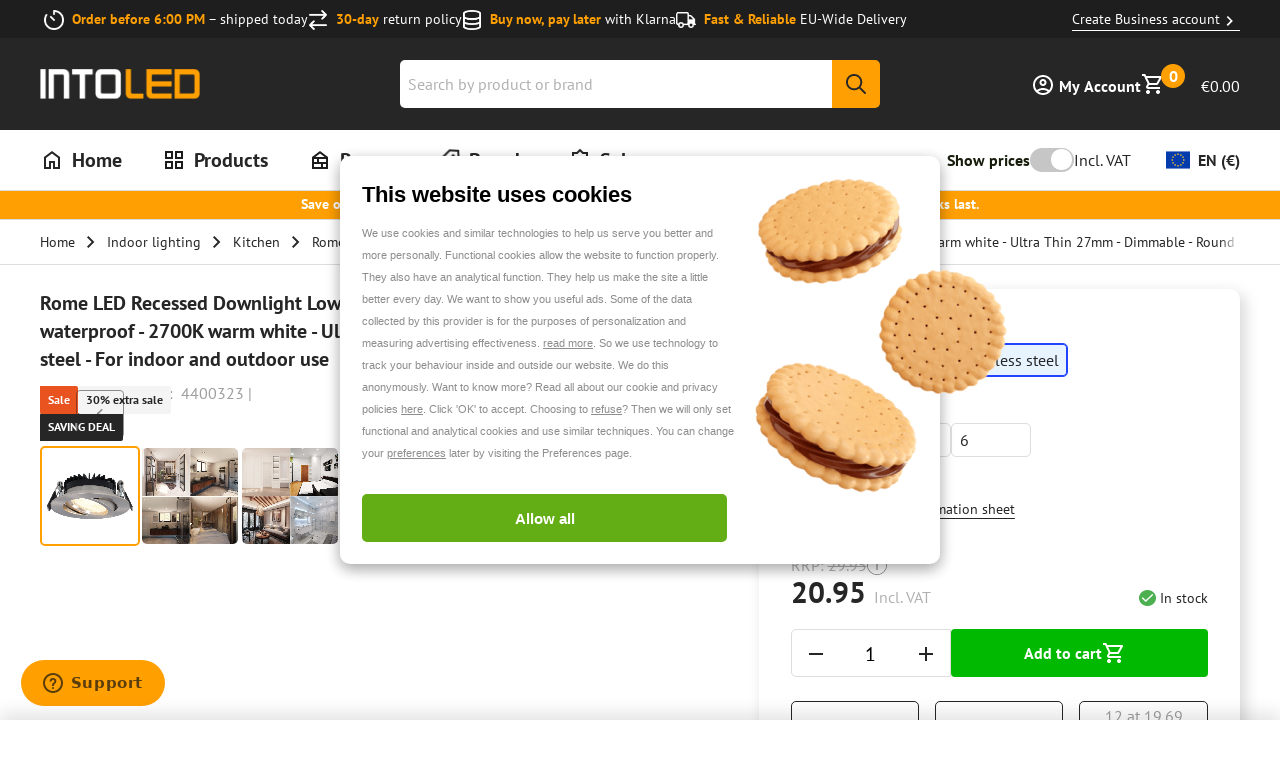

--- FILE ---
content_type: text/html; charset=utf-8
request_url: https://www.into-led.com/en/dimmable-led-downlight-stainless-steel-rome-6w-270.html?source=facebook
body_size: 94308
content:
<!DOCTYPE html><html lang="en"><head><meta charSet="utf-8"/><meta name="viewport" content="width=device-width, initial-scale=1, viewport-fit=cover"/><link rel="preload" as="image" imageSrcSet="/_next/image/?url=https%3A%2F%2Fmcprod.into-led.com%2Fmedia%2Flogo%2Fstores%2F2%2FintoLedLogo.png&amp;w=64&amp;q=80 64w, /_next/image/?url=https%3A%2F%2Fmcprod.into-led.com%2Fmedia%2Flogo%2Fstores%2F2%2FintoLedLogo.png&amp;w=128&amp;q=80 128w, /_next/image/?url=https%3A%2F%2Fmcprod.into-led.com%2Fmedia%2Flogo%2Fstores%2F2%2FintoLedLogo.png&amp;w=256&amp;q=80 256w, /_next/image/?url=https%3A%2F%2Fmcprod.into-led.com%2Fmedia%2Flogo%2Fstores%2F2%2FintoLedLogo.png&amp;w=360&amp;q=80 360w, /_next/image/?url=https%3A%2F%2Fmcprod.into-led.com%2Fmedia%2Flogo%2Fstores%2F2%2FintoLedLogo.png&amp;w=400&amp;q=80 400w, /_next/image/?url=https%3A%2F%2Fmcprod.into-led.com%2Fmedia%2Flogo%2Fstores%2F2%2FintoLedLogo.png&amp;w=768&amp;q=80 768w, /_next/image/?url=https%3A%2F%2Fmcprod.into-led.com%2Fmedia%2Flogo%2Fstores%2F2%2FintoLedLogo.png&amp;w=1080&amp;q=80 1080w, /_next/image/?url=https%3A%2F%2Fmcprod.into-led.com%2Fmedia%2Flogo%2Fstores%2F2%2FintoLedLogo.png&amp;w=1440&amp;q=80 1440w" imageSizes="300px"/><title>Dimmable LED downlight Rome - Stainless steel - Tiltable - 2700K</title><meta property="title" content="Dimmable LED downlight Rome - Stainless steel - Tiltable - 2700K"/><meta property="og:title" content="Dimmable LED downlight Rome - Stainless steel - Tiltable - 2700K"/><meta name="description" content="Order your 6 Watt IP44 LED recessed spotlight stainless steel Rome 2700K warm white at INTOLED ✓40.000 Hours ✓5 years warranty ✓Tiltable ✓Shipped today!"/><meta property="og:description" content="Order your 6 Watt IP44 LED recessed spotlight stainless steel Rome 2700K warm white at INTOLED ✓40.000 Hours ✓5 years warranty ✓Tiltable ✓Shipped today!"/><link href="https://www.into-led.com/en/dimmable-led-downlight-stainless-steel-rome-6w-270.html" rel="canonical"/><meta property="og:url" content="https://www.into-led.com/en/dimmable-led-downlight-stainless-steel-rome-6w-270.html"/><link rel="alternate" hrefLang="x-default" href="https://www.into-led.com/en/dimmable-led-downlight-stainless-steel-rome-6w-270.html"/><link rel="alternate" hrefLang="fr-be" href="https://www.into-led.com/be-fr/spot-encastre-led-rome-a-profil-bas-6-watts-500-lumens-inclinable-ip44-etanche-blanc-chaud-2700k-ultra-fin-27-mm-dimmable-rond-acier-inoxydable-pour-usage-interieur-et-exterieur.html"/><link rel="alternate" hrefLang="nl" href="https://www.into-led.com/nl/dimbare-led-inbouwspot-rvs-rome-6w-2700k-ip44.html"/><link rel="alternate" hrefLang="de" href="https://www.into-led.com/de/dimmbarer-led-einbaustrahler-rom-edelstahl-6w-2700.html"/><link rel="alternate" hrefLang="da-dk" href="https://www.into-led.com/dk-da/rome-led-indbygningsspot-flad-27mm-6-watt-500-lumen-vipbar-ip44-vandtaet-2700k-varm-hvid-lav-monteringsdybde-daempbar-rund-rustfrit-stal-indendors-og-udendors.html"/><link rel="alternate" hrefLang="fr-fr" href="https://www.into-led.com/fr-fr/spot-encastre-led-rome-a-profil-bas-6-watts-500-lumens-inclinable-ip44-etanche-blanc-chaud-2700k-ultra-fin-27-mm-dimmable-rond-acier-inoxydable-pour-usage-interieur-et-exterieur.html"/><link rel="alternate" hrefLang="nl-be" href="https://www.into-led.com/be-nl/dimbare-led-inbouwspot-rvs-rome-6w-2700k-ip44.html"/><link rel="alternate" hrefLang="en-gb" href="https://www.into-led.com/uk-en/dimmable-led-downlight-stainless-steel-rome-6w-270.html"/><link rel="alternate" hrefLang="de-at" href="https://www.into-led.com/at-de/dimmbarer-led-einbaustrahler-rom-edelstahl-6w-2700.html"/><link rel="alternate" hrefLang="de-ch" href="https://www.into-led.com/ch-de/dimmbarer-led-einbaustrahler-rom-edelstahl-6w-2700.html"/><link rel="alternate" hrefLang="sv-se" href="https://www.into-led.com/se-sv/rome-led-infallda-spotlight-lag-profil-27mm-6w-500-lumen-svangbar-2700k-varmvit-dimbar-rund-ip44-vattentat-rostfritt-stal-for-inomhus-utomhus-och-badrum.html"/><link rel="alternate" hrefLang="de-se" href="https://www.into-led.com/se-de/dimmbarer-led-einbaustrahler-rom-edelstahl-6w-2700.html"/><link rel="alternate" hrefLang="fr-ch" href="https://www.into-led.com/ch-fr/spot-encastre-led-rome-a-profil-bas-6-watts-500-lumens-inclinable-ip44-etanche-blanc-chaud-2700k-ultra-fin-27-mm-dimmable-rond-acier-inoxydable-pour-usage-interieur-et-exterieur.html"/><meta property="og:image" content="https://mcprod.into-led.com/media/catalog/product/4/4/4400323_Main_images_00001__1.jpg"/><meta property="og:type" content="product"/><meta property="og:site_name" content="IntoLED"/><meta property="og:product:price:amount" content="20.945101"/><meta property="og:product:price:currency" content="EUR"/><script type="application/ld+json">[{"@context":"https://schema.org","@type":"WebSite","about":"Into Led","url":"https://www.into-led.com/en/","potentialAction":{"@type":"SearchAction","target":"https://www.into-led.com/en/search/?query={query}","query":"required name=query"}},{"@context":"https://schema.org","@type":"Organization","name":"Into Led","url":"https://www.into-led.com/en/","logo":"https://www.into-led.com/en/images/placeholder.jpg","sameAs":["https://www.facebook.com/INTOLED","https://www.instagram.com/intoledlighting/","https://pinterest.com/intoled/"],"aggregateRating":{"@type":"AggregateRating","ratingValue":"4.7","bestRating":"5","reviewCount":"15808"},"contactPoint":[{"@type":"ContactPoint","contactType":"OMS","email":"info@into-led.com","telephone":"+31 85 8085 238","hoursAvailable":[{"@type":"OpeningHoursSpecification","opens":"09:00","closes":"15:00","dayOfWeek":["Monday"]},{"@type":"OpeningHoursSpecification","opens":"09:00","closes":"17:00","dayOfWeek":["Tuesday","Wednesday","Thursday","Friday"]},{"@type":"OpeningHoursSpecification","opens":"closed","dayOfWeek":["Saturday"]},{"@type":"OpeningHoursSpecification","opens":"closed","dayOfWeek":["Sunday"]}]}]},{"@context":"https://schema.org","@type":"Product","name":"Rome LED Recessed Downlight Low Profile - 6 Watts 430 lumens - Tiltable - IP44 waterproof - 2700K warm white - Ultra Thin 27mm - Dimmable - Round - stainless steel - For indoor and outdoor use","sku":"4400323","mpn":"4400323","description":"This round and ultra flat Rome LED recessed downlights fit anywhere, anytime. With IP44 waterproofing and a built-in depth of only 27mm, it can be placed almost anywhere. Our customers install the LED recessed downlights in a variety of places. In the kitchen, bathroom, bedroom and outdoors. The recessed downlights are fully continuously dimmable from 100-0% and shine an atmospheric warm white light of 2700K. The recessed downlights consumes only 6 watts and produces 430 lumens of light.The narrow beam angle of 40 degrees makes the recessed downlights very suitable for adding light accents in the home or garden. The recessed downlights Rome is made entirely of maintenance-free aluminum and finished with an AKZO-Nobel powder coating. This coating is both water and UV resistant. No rust, discoloration or flaking of the coating. Connecting the Rome recessed downlights is very easy because it comes with a 20cm long cable with driver.This driver contains loop in, loop out quick connector connections. This allows you to connect multiple Rome recessed downlights together without tools.","image":"https://www.into-led.com/_next/image/?url=https%3A%2F%2Fmcprod.into-led.com%2Fmedia%2Fcatalog%2Fproduct%2F4%2F4%2F4400323_Main_images_00001__1.jpg&w=3840&q=85","offers":{"@type":"AggregateOffer","priceCurrency":"EUR","highPrice":29.95,"lowPrice":20.95,"itemCondition":"https://schema.org/NewCondition","availability":"https://schema.org/InStock"},"hasMerchantReturnPolicy":[{"@type":"MerchantReturnPolicy","applicableCountry":"NL","returnPolicyCategory":"https://schema.org/MerchantReturnFiniteReturnWindow","merchantReturnDays":30,"returnMethod":"https://schema.org/ReturnByMail","returnFees":"https://schema.org/FreeReturn"},{"@type":"MerchantReturnPolicy","applicableCountry":"BE","returnPolicyCategory":"https://schema.org/MerchantReturnFiniteReturnWindow","merchantReturnDays":30,"returnMethod":"https://schema.org/ReturnByMail","returnFees":"https://schema.org/FreeReturn"},{"@type":"MerchantReturnPolicy","applicableCountry":"AT","returnPolicyCategory":"https://schema.org/MerchantReturnFiniteReturnWindow","merchantReturnDays":30,"returnMethod":"https://schema.org/ReturnByMail","returnFees":"https://schema.org/FreeReturn"},{"@type":"MerchantReturnPolicy","applicableCountry":"DE","returnPolicyCategory":"https://schema.org/MerchantReturnFiniteReturnWindow","merchantReturnDays":30,"returnMethod":"https://schema.org/ReturnByMail","returnFees":"https://schema.org/FreeReturn"},{"@type":"MerchantReturnPolicy","applicableCountry":"CH","returnPolicyCategory":"https://schema.org/MerchantReturnFiniteReturnWindow","merchantReturnDays":30,"returnMethod":"https://schema.org/ReturnByMail","returnFees":"https://schema.org/FreeReturn"},{"@type":"MerchantReturnPolicy","applicableCountry":"FR","returnPolicyCategory":"https://schema.org/MerchantReturnFiniteReturnWindow","merchantReturnDays":30,"returnMethod":"https://schema.org/ReturnByMail","returnFees":"https://schema.org/FreeReturn"},{"@type":"MerchantReturnPolicy","applicableCountry":"SE","returnPolicyCategory":"https://schema.org/MerchantReturnFiniteReturnWindow","merchantReturnDays":30,"returnMethod":"https://schema.org/ReturnByMail","returnFees":"https://schema.org/FreeReturn"},{"@type":"MerchantReturnPolicy","applicableCountry":"DK","returnPolicyCategory":"https://schema.org/MerchantReturnFiniteReturnWindow","merchantReturnDays":30,"returnMethod":"https://schema.org/ReturnByMail","returnFees":"https://schema.org/FreeReturn"},{"@type":"MerchantReturnPolicy","applicableCountry":"ES","returnPolicyCategory":"https://schema.org/MerchantReturnFiniteReturnWindow","merchantReturnDays":30,"returnMethod":"https://schema.org/ReturnByMail","returnFees":"https://schema.org/FreeReturn"}],"additionalProperty":[{"@type":"PropertyValue","name":"IP rate","value":"IP44"},{"@type":"PropertyValue","name":"Total luminous flux","value":"430 lm"},{"@type":"PropertyValue","name":"Equivalent wattage","value":"50 W"},{"@type":"PropertyValue","name":"Light direction","value":"Downlight"},{"@type":"PropertyValue","name":"Wattage","value":"6 W"},{"@type":"PropertyValue","name":"Lens material","value":"Polycarbonate (PC)"},{"@type":"PropertyValue","name":"Powerfactor","value":">0.90"},{"@type":"PropertyValue","name":"Frequency","value":"50/60Hz"},{"@type":"PropertyValue","name":"Saw size","value":"75 mm"},{"@type":"PropertyValue","name":"Operating-temperature","value":"-20°C ~ +40°C"}]}]</script><link rel="preload" as="image" imageSrcSet="/_next/image/?url=https%3A%2F%2Fmcprod.into-led.com%2Fmedia%2Fcatalog%2Fproduct%2F4%2F4%2F4400323_Main_images_00001__1.jpg&amp;w=64&amp;q=85 64w, /_next/image/?url=https%3A%2F%2Fmcprod.into-led.com%2Fmedia%2Fcatalog%2Fproduct%2F4%2F4%2F4400323_Main_images_00001__1.jpg&amp;w=128&amp;q=85 128w, /_next/image/?url=https%3A%2F%2Fmcprod.into-led.com%2Fmedia%2Fcatalog%2Fproduct%2F4%2F4%2F4400323_Main_images_00001__1.jpg&amp;w=256&amp;q=85 256w, /_next/image/?url=https%3A%2F%2Fmcprod.into-led.com%2Fmedia%2Fcatalog%2Fproduct%2F4%2F4%2F4400323_Main_images_00001__1.jpg&amp;w=360&amp;q=85 360w, /_next/image/?url=https%3A%2F%2Fmcprod.into-led.com%2Fmedia%2Fcatalog%2Fproduct%2F4%2F4%2F4400323_Main_images_00001__1.jpg&amp;w=400&amp;q=85 400w, /_next/image/?url=https%3A%2F%2Fmcprod.into-led.com%2Fmedia%2Fcatalog%2Fproduct%2F4%2F4%2F4400323_Main_images_00001__1.jpg&amp;w=768&amp;q=85 768w, /_next/image/?url=https%3A%2F%2Fmcprod.into-led.com%2Fmedia%2Fcatalog%2Fproduct%2F4%2F4%2F4400323_Main_images_00001__1.jpg&amp;w=1080&amp;q=85 1080w, /_next/image/?url=https%3A%2F%2Fmcprod.into-led.com%2Fmedia%2Fcatalog%2Fproduct%2F4%2F4%2F4400323_Main_images_00001__1.jpg&amp;w=1440&amp;q=85 1440w" imageSizes="360px"/><link data-testid="etrusted.root.preconnect" href="https://integrations.etrusted.com" id="etrusted-integrations-preconnect" rel="preconnect"/><link data-testid="etrusted.trustbadge.preconnect" href="https://widgets.trustedshops.com" id="etrusted-widgets-preconnect" rel="preconnect"/><meta name="next-head-count" content="32"/><link rel="stylesheet" data-href="https://use.typekit.net/pvw6nns.css"/><link rel="apple-touch-icon" sizes="180x180" href="/favicon/apple-touch-icon.png"/><link rel="icon" type="image/png" sizes="32x32" href="/favicon/32x32.png"/><link rel="icon" type="image/png" sizes="16x16" href="/favicon/16x16.png"/><link rel="manifest" href="/favicon/site.webmanifest"/><link rel="mask-icon" href="/favicon/safari-pinned-tab.svg" color="#202020"/><link rel="icon" sizes="16x16 32x32 64x64" href="/favicon.ico"/><meta name="msapplication-TileColor" content="#202020"/><meta name="theme-color" content="#ffffff"/><link rel="stylesheet" href="https://use.typekit.net/pvw6nns.css"/><script id="google-tag-manager" data-nscript="beforeInteractive">
          (function(w,d,s,l,i){w[l]=w[l]||[];w[l].push({'gtm.start':
          new Date().getTime(),event:'gtm.js'});var f=d.getElementsByTagName(s)[0],
          j=d.createElement(s),dl=l!='dataLayer'?'&l='+l:'';j.async=true;j.src=
          'https://www.googletagmanager.com/gtm.js?id='+i+dl;f.parentNode.insertBefore(j,f);
          })(window,document,'script','dataLayer','GTM-M39MTNC');
        </script><script id="rumvision" data-nscript="beforeInteractive">
          window.rumv = window.rumv || function() { (window.rumv.q = window.rumv.q || []).push(arguments) };
          (function(rum, vi,si,on) {
            var s = JSON.parse(sessionStorage.getItem('rumv') || '{"pageviews":0}');
            s.pageviews++;
            if (s.urls && s.regex && (s.page = eval('('+s.regex+')')(s.urls, vi.location.pathname)) && !s.page.type) {
              return sessionStorage.setItem('rumv', JSON.stringify(s));
            }
            vi.rumv.storage = s;
            var head = si.querySelector('head'), js = si.createElement('script');
            js.src = 'https://d5yoctgpv4cpx.cloudfront.net/' + rum + '/v4-' + vi.location.hostname + '.js';
            head.appendChild(js);
          })('RUM-F398DC6798', window, document, 'www.into-led.com');
        </script><link rel="preload" href="/_next/static/css/b7c9e89cc912237c.css" as="style"/><link rel="stylesheet" href="/_next/static/css/b7c9e89cc912237c.css" data-n-g=""/><link rel="preload" href="/_next/static/css/ef1086af0b2ea269.css" as="style"/><link rel="stylesheet" href="/_next/static/css/ef1086af0b2ea269.css" data-n-p=""/><link rel="preload" href="/_next/static/css/a1c37212ffd22a21.css" as="style"/><link rel="stylesheet" href="/_next/static/css/a1c37212ffd22a21.css" data-n-p=""/><link rel="preload" href="/_next/static/css/b8a98eaf0685d6c2.css" as="style"/><link rel="stylesheet" href="/_next/static/css/b8a98eaf0685d6c2.css" data-n-p=""/><link rel="preload" href="/_next/static/css/9dfe9d1c9535f698.css" as="style"/><link rel="stylesheet" href="/_next/static/css/9dfe9d1c9535f698.css" data-n-p=""/><noscript data-n-css=""></noscript><script defer="" nomodule="" src="/_next/static/chunks/polyfills-c67a75d1b6f99dc8.js"></script><script defer="" src="/_next/static/chunks/2429.943b89c276a5db6d.js"></script><script defer="" src="/_next/static/chunks/3279.eb61ea318bc40a18.js"></script><script defer="" src="/_next/static/chunks/9111.47e32f80c4b0d8a4.js"></script><script defer="" src="/_next/static/chunks/5879.7912f486a31dddf2.js"></script><script defer="" src="/_next/static/chunks/311.d994f9ea6d4a24bd.js"></script><script defer="" src="/_next/static/chunks/8097.80bab1a6c406324e.js"></script><script defer="" src="/_next/static/chunks/1386.c98ac28e6c28312a.js"></script><script defer="" src="/_next/static/chunks/372.9058c2d8f22c8c76.js"></script><script defer="" src="/_next/static/chunks/7477.a885d7f3bbedc17d.js"></script><script defer="" src="/_next/static/chunks/7628.f15abf15edc498b5.js"></script><script defer="" src="/_next/static/chunks/2378.ddddc5204ef4b699.js"></script><script defer="" src="/_next/static/chunks/9004.5b0251bc265c57f6.js"></script><script defer="" src="/_next/static/chunks/1191.ee50bf4761bc773d.js"></script><script defer="" src="/_next/static/chunks/4439.0680a08ea2edb1cc.js"></script><script defer="" src="/_next/static/chunks/1889.ffad07b9fc6f0a82.js"></script><script defer="" src="/_next/static/chunks/190.def7bfce7c4a01ef.js"></script><script defer="" src="/_next/static/chunks/4451.1ccd1de522302e0e.js"></script><script defer="" src="/_next/static/chunks/1605.f30cf5b8f6d6d2e7.js"></script><script defer="" src="/_next/static/chunks/4646.7a72c8912e092f75.js"></script><script defer="" src="/_next/static/chunks/4974.0bdac8b7cc9875d5.js"></script><script defer="" src="/_next/static/chunks/5602.e622f21cf1a2611b.js"></script><script defer="" src="/_next/static/chunks/5157.638693d9467aca14.js"></script><script defer="" src="/_next/static/chunks/2915.f8c8a088912f4884.js"></script><script defer="" src="/_next/static/chunks/4837.750d2f17a6a39ff4.js"></script><script defer="" src="/_next/static/chunks/3249.d3c0f6d79eb37da6.js"></script><script defer="" src="/_next/static/chunks/2994.526b493e19b9bb8c.js"></script><script defer="" src="/_next/static/chunks/3842.97d6f74db581afb3.js"></script><script defer="" src="/_next/static/chunks/6598.16a60ba9fff9e12d.js"></script><script defer="" src="/_next/static/chunks/1712.7f6b80b6af7df581.js"></script><script defer="" src="/_next/static/chunks/7473.6d1c329c1b61f49d.js"></script><script defer="" src="/_next/static/chunks/4565.fc44ad1ac4dd9871.js"></script><script defer="" src="/_next/static/chunks/5751.1c3928942d0ca210.js"></script><script defer="" src="/_next/static/chunks/3840.94724cd8f6b894ca.js"></script><script defer="" src="/_next/static/chunks/3128.d2df600899c35ace.js"></script><script defer="" src="/_next/static/chunks/804.ba106abbe7a1b551.js"></script><script defer="" src="/_next/static/chunks/8098.66f954c45e860895.js"></script><script defer="" src="/_next/static/chunks/763.b80d97aa5b429f3c.js"></script><script defer="" src="/_next/static/chunks/1377.3ea4603d782b9e4b.js"></script><script defer="" src="/_next/static/chunks/3307.874725e4e250fa92.js"></script><script defer="" src="/_next/static/chunks/2637.2f85c5dd5fb03a70.js"></script><script defer="" src="/_next/static/chunks/6980.44fe63921f31f46b.js"></script><script defer="" src="/_next/static/chunks/6195.a52e09d23b5a508e.js"></script><script defer="" src="/_next/static/chunks/2631.e0b13f2be30c2ac0.js"></script><script defer="" src="/_next/static/chunks/3536.d50a7356acb932a6.js"></script><script defer="" src="/_next/static/chunks/1322.adf92e1fd22db1b1.js"></script><script defer="" src="/_next/static/chunks/6418.2196e0e8f092cbbc.js"></script><script defer="" src="/_next/static/chunks/7300.90f66b16a8481507.js"></script><script defer="" src="/_next/static/chunks/6526.65b32a089a19079b.js"></script><script defer="" src="/_next/static/chunks/2438.42d72de2f227b541.js"></script><script defer="" src="/_next/static/chunks/6565.2b56d9e98a995331.js"></script><script defer="" src="/_next/static/chunks/9871.f95e2d0e3783dd4a.js"></script><script defer="" src="/_next/static/chunks/3910.2e9fa84b64be78af.js"></script><script defer="" src="/_next/static/chunks/7522.bb4350cb6c7032a9.js"></script><script defer="" src="/_next/static/chunks/1706.783c7a3d62b18ec5.js"></script><script defer="" src="/_next/static/chunks/1276.093d1d93575be247.js"></script><script defer="" src="/_next/static/chunks/6625.70d30a93312d6228.js"></script><script defer="" src="/_next/static/chunks/1087.6d65597f2b49c2dd.js"></script><script defer="" src="/_next/static/chunks/7443.4431abe21a532f0a.js"></script><script defer="" src="/_next/static/chunks/9277.adcff7ef85615c89.js"></script><script defer="" src="/_next/static/chunks/3049.bf8c9715253904e2.js"></script><script defer="" src="/_next/static/chunks/4160.9653d1af60d56f85.js"></script><script defer="" src="/_next/static/chunks/1584.a80200656cfe2dbf.js"></script><script defer="" src="/_next/static/chunks/8891.51ec9a3159b713cf.js"></script><script defer="" src="/_next/static/chunks/9615.9cd0c9cd6466e47e.js"></script><script defer="" src="/_next/static/chunks/5608.a6f252979d8acaf9.js"></script><script defer="" src="/_next/static/chunks/8150.5f20abcde7dd4a5c.js"></script><script defer="" src="/_next/static/chunks/1916.0fa3324e9e57a289.js"></script><script defer="" src="/_next/static/chunks/7810.1ec6198e15ce9287.js"></script><script defer="" src="/_next/static/chunks/2991.dda438905381e5e8.js"></script><script defer="" src="/_next/static/chunks/8750.1be4916e46f0046b.js"></script><script defer="" src="/_next/static/chunks/8100.5a458d1673b3886e.js"></script><script defer="" src="/_next/static/chunks/2319.697dd3d934163781.js"></script><script defer="" src="/_next/static/chunks/3102.456d6978168f9aee.js"></script><script defer="" src="/_next/static/chunks/7194.4afeb992dd234bd7.js"></script><script defer="" src="/_next/static/chunks/4434.89609911d3b0cf2c.js"></script><script defer="" src="/_next/static/chunks/941.38483a439996617e.js"></script><script defer="" src="/_next/static/chunks/8382.aaa86c2b1b5f900c.js"></script><script defer="" src="/_next/static/chunks/7652.386cfd04e4a4959f.js"></script><script defer="" src="/_next/static/chunks/6682.fcf92dbb9dbafd09.js"></script><script defer="" src="/_next/static/chunks/7915.4c78eb97791c53ca.js"></script><script defer="" src="/_next/static/chunks/9161.62a378ff63b64320.js"></script><script defer="" src="/_next/static/chunks/6375.de6c2356b64715a9.js"></script><script defer="" src="/_next/static/chunks/5694.c61b640a9d3670e2.js"></script><script defer="" src="/_next/static/chunks/8287.3fdbac4297e495c9.js"></script><script defer="" src="/_next/static/chunks/9792.a75741fd0dae8a9e.js"></script><script defer="" src="/_next/static/chunks/4052.70c0de0b5f9c309a.js"></script><script defer="" src="/_next/static/chunks/691.c82f646e9213fd1a.js"></script><script defer="" src="/_next/static/chunks/7903.5c2148a5e9f8c916.js"></script><script defer="" src="/_next/static/chunks/594.d0c64bbfd6d73282.js"></script><script defer="" src="/_next/static/chunks/5214.2f62dc83a399b9be.js"></script><script defer="" src="/_next/static/chunks/5977.fa2c32dd98b31e6c.js"></script><script defer="" src="/_next/static/chunks/3865.97ba0adbe9a40bc2.js"></script><script defer="" src="/_next/static/chunks/7334.b0c42dab2886df85.js"></script><script defer="" src="/_next/static/chunks/5244.c3ecbe1e9106149d.js"></script><script defer="" src="/_next/static/chunks/3693.b20fe0b3bb777960.js"></script><script defer="" src="/_next/static/chunks/668.46145bfb1ea88164.js"></script><script defer="" src="/_next/static/chunks/4183.98711250d4fc5a7a.js"></script><script defer="" src="/_next/static/chunks/9440.ab40545f311f2fe0.js"></script><script defer="" src="/_next/static/chunks/8229.f8b6d940f16bbd6a.js"></script><script defer="" src="/_next/static/chunks/2076.11f606311801f5be.js"></script><script defer="" src="/_next/static/chunks/1209.844c6d9c43c4398b.js"></script><script defer="" src="/_next/static/chunks/2179.3dcfa42a620a5ee2.js"></script><script defer="" src="/_next/static/chunks/1827.c12fd6b7b464200b.js"></script><script defer="" src="/_next/static/chunks/6718.f3a7afc146f9034f.js"></script><script defer="" src="/_next/static/chunks/4629.40a9d38d0bed399d.js"></script><script defer="" src="/_next/static/chunks/8132.fc610b1918458525.js"></script><script src="/_next/static/chunks/webpack-987d5b4844f1f2d1.js" defer=""></script><script src="/_next/static/chunks/framework-0203d16360ddbf38.js" defer=""></script><script src="/_next/static/chunks/main-f6ac1a16f1621476.js" defer=""></script><script src="/_next/static/chunks/pages/_app-dc422a155fd1ba5c.js" defer=""></script><script src="/_next/static/chunks/03ed323e-e62147e72c3b0dfa.js" defer=""></script><script src="/_next/static/chunks/9300432c-2795715800de8bba.js" defer=""></script><script src="/_next/static/chunks/9a667cf9-c1f2f4129774a664.js" defer=""></script><script src="/_next/static/chunks/8318-3050fd76d770b838.js" defer=""></script><script src="/_next/static/chunks/1791-27fe837f8eb14f42.js" defer=""></script><script src="/_next/static/chunks/7806-b33eb48fcc03d409.js" defer=""></script><script src="/_next/static/chunks/6075-cb1ce7485acb05fd.js" defer=""></script><script src="/_next/static/chunks/9146-93ed3967c75cca4c.js" defer=""></script><script src="/_next/static/chunks/3132-37b34f7983246776.js" defer=""></script><script src="/_next/static/chunks/6505-a7e78d6c2db830c4.js" defer=""></script><script src="/_next/static/chunks/3792-492f2eef76dc4f30.js" defer=""></script><script src="/_next/static/chunks/2082-7996ada0eee293d1.js" defer=""></script><script src="/_next/static/chunks/9881-f2db2f750ead3ea8.js" defer=""></script><script src="/_next/static/chunks/9199-0fe8e2f9ffef04f6.js" defer=""></script><script src="/_next/static/chunks/3562-9cbab38c953d9e7e.js" defer=""></script><script src="/_next/static/chunks/8183-4db885688bd73267.js" defer=""></script><script src="/_next/static/chunks/pages/_magento/%5Bstorecode%5D/%5Bcurrency%5D/product/simpleproduct/%5Bsku%5D-b5bab31ae38091b1.js" defer=""></script><script src="/_next/static/GsqWT9y01uIuFQYlmldOd/_buildManifest.js" defer=""></script><script src="/_next/static/GsqWT9y01uIuFQYlmldOd/_ssgManifest.js" defer=""></script></head><body><div id="__next"><!--$--> <div class="Header_stickyHeaderSpacer__I4_2Z"></div><div class="Header_stickyHeader__H4_33" data-search-open="false" data-scroll-state="top"><div class="Header_storeUsps__oSlhy"><div class="StoreUsps_usp__VvpS1" data-variant="dark" data-layout="menu"><div class="Wrapper_container__311TF StoreUsps_uspContainer__9zfEr StoreUsps_uspContainerWithLink__oN1ik"><ul class="StoreUsps_uspList__pMRCW"><li class="StoreUsps_uspItem__qT_t0"><figure class="LazyImage_imageContainer__X2fYy StoreUsps_uspImage__TYRlj"><img alt="Order before 6:00 PM" sizes="20px" srcSet="/_next/image/?url=https%3A%2F%2Fmcprod.into-led.com%2Fmedia%2Fusps%2Fdefault%2Ftimer-regular_1_1.png&amp;w=64&amp;q=75 64w, /_next/image/?url=https%3A%2F%2Fmcprod.into-led.com%2Fmedia%2Fusps%2Fdefault%2Ftimer-regular_1_1.png&amp;w=128&amp;q=75 128w, /_next/image/?url=https%3A%2F%2Fmcprod.into-led.com%2Fmedia%2Fusps%2Fdefault%2Ftimer-regular_1_1.png&amp;w=256&amp;q=75 256w, /_next/image/?url=https%3A%2F%2Fmcprod.into-led.com%2Fmedia%2Fusps%2Fdefault%2Ftimer-regular_1_1.png&amp;w=360&amp;q=75 360w, /_next/image/?url=https%3A%2F%2Fmcprod.into-led.com%2Fmedia%2Fusps%2Fdefault%2Ftimer-regular_1_1.png&amp;w=400&amp;q=75 400w, /_next/image/?url=https%3A%2F%2Fmcprod.into-led.com%2Fmedia%2Fusps%2Fdefault%2Ftimer-regular_1_1.png&amp;w=768&amp;q=75 768w, /_next/image/?url=https%3A%2F%2Fmcprod.into-led.com%2Fmedia%2Fusps%2Fdefault%2Ftimer-regular_1_1.png&amp;w=1080&amp;q=75 1080w, /_next/image/?url=https%3A%2F%2Fmcprod.into-led.com%2Fmedia%2Fusps%2Fdefault%2Ftimer-regular_1_1.png&amp;w=1440&amp;q=75 1440w" src="https://mcprod.into-led.com/media/usps/default/timer-regular_1_1.png" width="20" height="20" decoding="async" data-nimg="1" class="LazyImage_image__HvDQG" loading="lazy" style="color:transparent;transform-origin:50% 50%"/></figure><div class="StoreUsps_uspContent__LNox3"><span class="StoreUsps_uspContentTitle__o__c_">Order before 6:00 PM</span><span> <!-- -->– shipped today</span></div></li><li class="StoreUsps_uspItem__qT_t0"><figure class="LazyImage_imageContainer__X2fYy StoreUsps_uspImage__TYRlj"><img alt="30-day" sizes="20px" srcSet="/_next/image/?url=https%3A%2F%2Fmcprod.into-led.com%2Fmedia%2Fusps%2Fdefault%2FVector.png&amp;w=64&amp;q=75 64w, /_next/image/?url=https%3A%2F%2Fmcprod.into-led.com%2Fmedia%2Fusps%2Fdefault%2FVector.png&amp;w=128&amp;q=75 128w, /_next/image/?url=https%3A%2F%2Fmcprod.into-led.com%2Fmedia%2Fusps%2Fdefault%2FVector.png&amp;w=256&amp;q=75 256w, /_next/image/?url=https%3A%2F%2Fmcprod.into-led.com%2Fmedia%2Fusps%2Fdefault%2FVector.png&amp;w=360&amp;q=75 360w, /_next/image/?url=https%3A%2F%2Fmcprod.into-led.com%2Fmedia%2Fusps%2Fdefault%2FVector.png&amp;w=400&amp;q=75 400w, /_next/image/?url=https%3A%2F%2Fmcprod.into-led.com%2Fmedia%2Fusps%2Fdefault%2FVector.png&amp;w=768&amp;q=75 768w, /_next/image/?url=https%3A%2F%2Fmcprod.into-led.com%2Fmedia%2Fusps%2Fdefault%2FVector.png&amp;w=1080&amp;q=75 1080w, /_next/image/?url=https%3A%2F%2Fmcprod.into-led.com%2Fmedia%2Fusps%2Fdefault%2FVector.png&amp;w=1440&amp;q=75 1440w" src="https://mcprod.into-led.com/media/usps/default/Vector.png" width="20" height="20" decoding="async" data-nimg="1" class="LazyImage_image__HvDQG" loading="lazy" style="color:transparent;transform-origin:50% 50%"/></figure><div class="StoreUsps_uspContent__LNox3"><span class="StoreUsps_uspContentTitle__o__c_">30-day</span><span> <!-- -->return policy</span></div></li><li class="StoreUsps_uspItem__qT_t0"><figure class="LazyImage_imageContainer__X2fYy StoreUsps_uspImage__TYRlj"><img alt="Buy now, pay later" sizes="20px" srcSet="/_next/image/?url=https%3A%2F%2Fmcprod.into-led.com%2Fmedia%2Fusps%2Fdefault%2Fdatabase-regular.png&amp;w=64&amp;q=75 64w, /_next/image/?url=https%3A%2F%2Fmcprod.into-led.com%2Fmedia%2Fusps%2Fdefault%2Fdatabase-regular.png&amp;w=128&amp;q=75 128w, /_next/image/?url=https%3A%2F%2Fmcprod.into-led.com%2Fmedia%2Fusps%2Fdefault%2Fdatabase-regular.png&amp;w=256&amp;q=75 256w, /_next/image/?url=https%3A%2F%2Fmcprod.into-led.com%2Fmedia%2Fusps%2Fdefault%2Fdatabase-regular.png&amp;w=360&amp;q=75 360w, /_next/image/?url=https%3A%2F%2Fmcprod.into-led.com%2Fmedia%2Fusps%2Fdefault%2Fdatabase-regular.png&amp;w=400&amp;q=75 400w, /_next/image/?url=https%3A%2F%2Fmcprod.into-led.com%2Fmedia%2Fusps%2Fdefault%2Fdatabase-regular.png&amp;w=768&amp;q=75 768w, /_next/image/?url=https%3A%2F%2Fmcprod.into-led.com%2Fmedia%2Fusps%2Fdefault%2Fdatabase-regular.png&amp;w=1080&amp;q=75 1080w, /_next/image/?url=https%3A%2F%2Fmcprod.into-led.com%2Fmedia%2Fusps%2Fdefault%2Fdatabase-regular.png&amp;w=1440&amp;q=75 1440w" src="https://mcprod.into-led.com/media/usps/default/database-regular.png" width="20" height="20" decoding="async" data-nimg="1" class="LazyImage_image__HvDQG" loading="lazy" style="color:transparent;transform-origin:50% 50%"/></figure><div class="StoreUsps_uspContent__LNox3"><span class="StoreUsps_uspContentTitle__o__c_">Buy now, pay later</span><span> <!-- -->with Klarna</span></div></li><li class="StoreUsps_uspItem__qT_t0"><figure class="LazyImage_imageContainer__X2fYy StoreUsps_uspImage__TYRlj"><img alt="Fast &amp; Reliable" sizes="20px" srcSet="/_next/image/?url=https%3A%2F%2Fmcprod.into-led.com%2Fmedia%2Fusps%2Fdefault%2Ftruck-regular_1.png&amp;w=64&amp;q=75 64w, /_next/image/?url=https%3A%2F%2Fmcprod.into-led.com%2Fmedia%2Fusps%2Fdefault%2Ftruck-regular_1.png&amp;w=128&amp;q=75 128w, /_next/image/?url=https%3A%2F%2Fmcprod.into-led.com%2Fmedia%2Fusps%2Fdefault%2Ftruck-regular_1.png&amp;w=256&amp;q=75 256w, /_next/image/?url=https%3A%2F%2Fmcprod.into-led.com%2Fmedia%2Fusps%2Fdefault%2Ftruck-regular_1.png&amp;w=360&amp;q=75 360w, /_next/image/?url=https%3A%2F%2Fmcprod.into-led.com%2Fmedia%2Fusps%2Fdefault%2Ftruck-regular_1.png&amp;w=400&amp;q=75 400w, /_next/image/?url=https%3A%2F%2Fmcprod.into-led.com%2Fmedia%2Fusps%2Fdefault%2Ftruck-regular_1.png&amp;w=768&amp;q=75 768w, /_next/image/?url=https%3A%2F%2Fmcprod.into-led.com%2Fmedia%2Fusps%2Fdefault%2Ftruck-regular_1.png&amp;w=1080&amp;q=75 1080w, /_next/image/?url=https%3A%2F%2Fmcprod.into-led.com%2Fmedia%2Fusps%2Fdefault%2Ftruck-regular_1.png&amp;w=1440&amp;q=75 1440w" src="https://mcprod.into-led.com/media/usps/default/truck-regular_1.png" width="20" height="20" decoding="async" data-nimg="1" class="LazyImage_image__HvDQG" loading="lazy" style="color:transparent;transform-origin:50% 50%"/></figure><div class="StoreUsps_uspContent__LNox3"><span class="StoreUsps_uspContentTitle__o__c_">Fast &amp; Reliable</span><span> <!-- -->EU-Wide Delivery</span></div></li></ul><div class="StoreUsps_uspLink__9lDFj"><section class="StoreUspBanner_banner__ZW2nC"><div class="RichText_richText__Xl4FM globalRichText "><a aria-label="Create Business account" draggable="false" href="/company/account/create/">Create Business account<svg width="24" height="24" viewBox="0 0 24 24" fill="none" xmlns="http://www.w3.org/2000/svg"><path d="M12.6 12L8 7.4L9.4 6L15.4 12L9.4 18L8 16.6L12.6 12Z"></path></svg></a></div></section></div></div></div></div><header class="Header_header__w6RPE" data-search-state="false"><div class="Wrapper_container__311TF Header_headerContainer__crwpI"><div class="Header_headerLogo__z_36S"><a aria-label="Home url" draggable="false" href="/en/"><figure class="LazyImage_imageContainer__X2fYy Header_headerLogoFigure__pBr_g"><img alt="INTOLED Logo" sizes="300px" srcSet="/_next/image/?url=https%3A%2F%2Fmcprod.into-led.com%2Fmedia%2Flogo%2Fstores%2F2%2FintoLedLogo.png&amp;w=64&amp;q=80 64w, /_next/image/?url=https%3A%2F%2Fmcprod.into-led.com%2Fmedia%2Flogo%2Fstores%2F2%2FintoLedLogo.png&amp;w=128&amp;q=80 128w, /_next/image/?url=https%3A%2F%2Fmcprod.into-led.com%2Fmedia%2Flogo%2Fstores%2F2%2FintoLedLogo.png&amp;w=256&amp;q=80 256w, /_next/image/?url=https%3A%2F%2Fmcprod.into-led.com%2Fmedia%2Flogo%2Fstores%2F2%2FintoLedLogo.png&amp;w=360&amp;q=80 360w, /_next/image/?url=https%3A%2F%2Fmcprod.into-led.com%2Fmedia%2Flogo%2Fstores%2F2%2FintoLedLogo.png&amp;w=400&amp;q=80 400w, /_next/image/?url=https%3A%2F%2Fmcprod.into-led.com%2Fmedia%2Flogo%2Fstores%2F2%2FintoLedLogo.png&amp;w=768&amp;q=80 768w, /_next/image/?url=https%3A%2F%2Fmcprod.into-led.com%2Fmedia%2Flogo%2Fstores%2F2%2FintoLedLogo.png&amp;w=1080&amp;q=80 1080w, /_next/image/?url=https%3A%2F%2Fmcprod.into-led.com%2Fmedia%2Flogo%2Fstores%2F2%2FintoLedLogo.png&amp;w=1440&amp;q=80 1440w" src="https://mcprod.into-led.com/media/logo/stores/2/intoLedLogo.png" decoding="async" data-nimg="fill" class="LazyImage_image__HvDQG" style="position:absolute;height:100%;width:100%;left:0;top:0;right:0;bottom:0;object-fit:contain;color:transparent;transform-origin:50% 50%"/></figure></a></div><div class="Header_headerControls__rVjjg"><div class="HeaderControls_headerControls__SYw9P"><div><button class="button button--reset HeaderControls_headerControlsButton__uIufj" type="button" aria-label="Sign in"><div style="display:block"><!--$?--><template id="B:0"></template><!--/$--></div><img alt="" srcSet="/_next/image/?url=%2Fimages%2Fplaceholder.jpg&amp;w=64&amp;q=75 1x" src="/images/placeholder.jpg" width="24" height="24" decoding="async" data-nimg="1" loading="lazy" style="color:transparent;display:none"/><span class="HeaderControls_headerControlsMeta__2iKAv"><span style="display:none"></span><span style="display:block">My Account</span></span></button></div><div class=" HeaderControls_headerControlsItemBasket__w4lrR"><button class="button button--reset HeaderControls_headerControlsButton__uIufj" type="button" aria-label="Show Basket"><!--$?--><template id="B:1"></template><!--/$--><span class="HeaderControls_headerControlsMeta__2iKAv"><div class="Price_priceContainer__VDjct" data-ui-variant="header"><span class="Price_price__c4u9M">€0.00</span></div></span><span class="HeaderControls_headerControlsCount__hG9mo">0</span></button></div><div class=" HeaderControls_headerControlsItemMenu__RCldx"><button class="button button--reset HeaderControls_headerControlsButton__uIufj" type="button" aria-label="Open menu"><!--$?--><template id="B:2"></template><!--/$--><span class="HeaderControls_headerControlsMeta__2iKAv"><span>Menu</span></span></button></div></div></div><div class="Header_headerSearch__mJSjz"><div role="combobox" aria-expanded="false" aria-haspopup="listbox" aria-labelledby="autocomplete-navbar-label"><form class="AlgoliaAutocomplete_aa-Form__w8Ds9" action="/en/search/" novalidate="" role="search"><div><label class="AlgoliaAutocomplete_aa-Label__C4bvW" for="autocomplete-navbar-input" id="autocomplete-navbar-label">Search by product or brand</label></div><div class="AlgoliaAutocomplete_aa-InputWrapper__CRRGj"><input class="AlgoliaAutocomplete_aa-Input__eznCS" aria-autocomplete="both" aria-labelledby="autocomplete-navbar-label" id="autocomplete-navbar-input" autoComplete="off" autoCorrect="off" autoCapitalize="off" enterKeyHint="search" spellcheck="false" placeholder="Search by product or brand" maxLength="512" type="search" name="query" value=""/></div><div class="AlgoliaAutocomplete_aa-InputWrapperSuffix__aqs9L"><button class="button button--small button--icon AlgoliaAutocomplete_aa-searchButton__h0LHT" type="submit" aria-label="Search"><!--$?--><template id="B:3"></template><!--/$--></button><button class="button button--small button--icon AlgoliaAutocomplete_aa-ClearButton__5HDKt" type="button" aria-label="Close the search popup"><!--$?--><template id="B:4"></template><!--/$--></button></div></form><div></div></div></div></div></header><section class="Header_navArea__JYdVc"><div class="Wrapper_container__311TF Header_navAreaContainer__Leo4T"><div data-reach-dialog-content="true" aria-modal="false" role="dialog" aria-label="Modal" class="Modal_modalStatic__xOe8J dialogModalStatic dialogContentPopup "><div class="Nav_navContainer__S8kos"><div class="NavHeader_navHeader__DbCOx"><header class="Header_header__w6RPE"><div class="Wrapper_container__311TF Header_headerContainer__crwpI"><div class="Header_headerLogo__z_36S"><a aria-label="Home url" draggable="false" href="/en/"><figure class="LazyImage_imageContainer__X2fYy Header_headerLogoFigure__pBr_g"><img alt="INTOLED Logo" sizes="300px" srcSet="/_next/image/?url=https%3A%2F%2Fmcprod.into-led.com%2Fmedia%2Flogo%2Fstores%2F2%2FintoLedLogo.png&amp;w=64&amp;q=80 64w, /_next/image/?url=https%3A%2F%2Fmcprod.into-led.com%2Fmedia%2Flogo%2Fstores%2F2%2FintoLedLogo.png&amp;w=128&amp;q=80 128w, /_next/image/?url=https%3A%2F%2Fmcprod.into-led.com%2Fmedia%2Flogo%2Fstores%2F2%2FintoLedLogo.png&amp;w=256&amp;q=80 256w, /_next/image/?url=https%3A%2F%2Fmcprod.into-led.com%2Fmedia%2Flogo%2Fstores%2F2%2FintoLedLogo.png&amp;w=360&amp;q=80 360w, /_next/image/?url=https%3A%2F%2Fmcprod.into-led.com%2Fmedia%2Flogo%2Fstores%2F2%2FintoLedLogo.png&amp;w=400&amp;q=80 400w, /_next/image/?url=https%3A%2F%2Fmcprod.into-led.com%2Fmedia%2Flogo%2Fstores%2F2%2FintoLedLogo.png&amp;w=768&amp;q=80 768w, /_next/image/?url=https%3A%2F%2Fmcprod.into-led.com%2Fmedia%2Flogo%2Fstores%2F2%2FintoLedLogo.png&amp;w=1080&amp;q=80 1080w, /_next/image/?url=https%3A%2F%2Fmcprod.into-led.com%2Fmedia%2Flogo%2Fstores%2F2%2FintoLedLogo.png&amp;w=1440&amp;q=80 1440w" src="https://mcprod.into-led.com/media/logo/stores/2/intoLedLogo.png" decoding="async" data-nimg="fill" class="LazyImage_image__HvDQG" style="position:absolute;height:100%;width:100%;left:0;top:0;right:0;bottom:0;object-fit:contain;color:transparent;transform-origin:50% 50%"/></figure></a></div><div class="Header_headerControls__rVjjg"><div class="HeaderControls_headerControls__SYw9P"><div><button class="button button--reset HeaderControls_headerControlsButton__uIufj" type="button" aria-label="Sign in"><div style="display:block"><!--$?--><template id="B:5"></template><!--/$--></div><img alt="" srcSet="/_next/image/?url=%2Fimages%2Fplaceholder.jpg&amp;w=64&amp;q=75 1x" src="/images/placeholder.jpg" width="24" height="24" decoding="async" data-nimg="1" loading="lazy" style="color:transparent;display:none"/><span class="HeaderControls_headerControlsMeta__2iKAv"><span style="display:none"></span><span style="display:block">My Account</span></span></button></div><div class=" HeaderControls_headerControlsItemBasket__w4lrR"><button class="button button--reset HeaderControls_headerControlsButton__uIufj" type="button" aria-label="Show Basket"><!--$?--><template id="B:6"></template><!--/$--><span class="HeaderControls_headerControlsMeta__2iKAv"><div class="Price_priceContainer__VDjct" data-ui-variant="header"><span class="Price_price__c4u9M">€0.00</span></div></span><span class="HeaderControls_headerControlsCount__hG9mo">0</span></button></div><div class=" HeaderControls_headerControlsItemMenu__RCldx"><button class="button button--reset HeaderControls_headerControlsButton__uIufj" type="button" aria-label="Open menu"><!--$?--><template id="B:7"></template><!--/$--><span class="HeaderControls_headerControlsMeta__2iKAv"><span>Menu</span></span></button></div></div></div><div class="Header_headerSearch__mJSjz"><div role="combobox" aria-expanded="false" aria-haspopup="listbox" aria-labelledby="autocomplete-navbar-label"><form class="AlgoliaAutocomplete_aa-Form__w8Ds9" action="/en/search/" novalidate="" role="search"><div><label class="AlgoliaAutocomplete_aa-Label__C4bvW" for="autocomplete-navbar-input" id="autocomplete-navbar-label">Search by product or brand</label></div><div class="AlgoliaAutocomplete_aa-InputWrapper__CRRGj"><input class="AlgoliaAutocomplete_aa-Input__eznCS" aria-autocomplete="both" aria-labelledby="autocomplete-navbar-label" id="autocomplete-navbar-input" autoComplete="off" autoCorrect="off" autoCapitalize="off" enterKeyHint="search" spellcheck="false" placeholder="Search by product or brand" maxLength="512" type="search" name="query" value=""/></div><div class="AlgoliaAutocomplete_aa-InputWrapperSuffix__aqs9L"><button class="button button--small button--icon AlgoliaAutocomplete_aa-searchButton__h0LHT" type="submit" aria-label="Search"><!--$?--><template id="B:8"></template><!--/$--></button><button class="button button--small button--icon AlgoliaAutocomplete_aa-ClearButton__5HDKt" type="button" aria-label="Close the search popup"><!--$?--><template id="B:9"></template><!--/$--></button></div></form><div></div></div></div></div></header></div><div class="Nav_nav__QUIxT" data-has-overflow="true" data-level="0" data-has-footer="true" aria-label="nav-level-0"><ul class="Nav_navList__B6wvs"><li data-id="109293" data-level="0" class="Nav_navItem__Mr6Qy" data-ui-open="false"><a data-id="109293" data-ui-open="false" class="Nav_navLink__S6ZBC" aria-label="Take me to Home" draggable="false" href="/en/"><figure class="LazyImage_imageContainer__X2fYy Nav_navLinkImage__9C4PK"><img alt="Home" sizes="50px" srcSet="/_next/image/?url=https%3A%2F%2Fmcprod.into-led.com%2Fmedia%2F%2Fsnowdog%2Fmenu%2Fnode%2Fh%2Fo%2Fhome2_5.png&amp;w=64&amp;q=75 64w, /_next/image/?url=https%3A%2F%2Fmcprod.into-led.com%2Fmedia%2F%2Fsnowdog%2Fmenu%2Fnode%2Fh%2Fo%2Fhome2_5.png&amp;w=128&amp;q=75 128w, /_next/image/?url=https%3A%2F%2Fmcprod.into-led.com%2Fmedia%2F%2Fsnowdog%2Fmenu%2Fnode%2Fh%2Fo%2Fhome2_5.png&amp;w=256&amp;q=75 256w, /_next/image/?url=https%3A%2F%2Fmcprod.into-led.com%2Fmedia%2F%2Fsnowdog%2Fmenu%2Fnode%2Fh%2Fo%2Fhome2_5.png&amp;w=360&amp;q=75 360w, /_next/image/?url=https%3A%2F%2Fmcprod.into-led.com%2Fmedia%2F%2Fsnowdog%2Fmenu%2Fnode%2Fh%2Fo%2Fhome2_5.png&amp;w=400&amp;q=75 400w, /_next/image/?url=https%3A%2F%2Fmcprod.into-led.com%2Fmedia%2F%2Fsnowdog%2Fmenu%2Fnode%2Fh%2Fo%2Fhome2_5.png&amp;w=768&amp;q=75 768w, /_next/image/?url=https%3A%2F%2Fmcprod.into-led.com%2Fmedia%2F%2Fsnowdog%2Fmenu%2Fnode%2Fh%2Fo%2Fhome2_5.png&amp;w=1080&amp;q=75 1080w, /_next/image/?url=https%3A%2F%2Fmcprod.into-led.com%2Fmedia%2F%2Fsnowdog%2Fmenu%2Fnode%2Fh%2Fo%2Fhome2_5.png&amp;w=1440&amp;q=75 1440w" src="https://mcprod.into-led.com/media//snowdog/menu/node/h/o/home2_5.png" width="50" height="50" decoding="async" data-nimg="1" class="LazyImage_image__HvDQG" loading="lazy" style="color:transparent;transform-origin:50% 50%;object-fit:contain"/></figure>Home</a></li><li data-id="109296" data-level="0" class="Nav_navItem__Mr6Qy" data-ui-open="false"><button data-id="109296" data-ui-has-children="true" class="Nav_navLink__S6ZBC" aria-label="Take me to Products"><figure class="LazyImage_imageContainer__X2fYy Nav_navLinkImage__9C4PK"><img alt="Producten" sizes="50px" srcSet="/_next/image/?url=https%3A%2F%2Fmcprod.into-led.com%2Fmedia%2F%2Fsnowdog%2Fmenu%2Fnode%2Fg%2Fr%2Fgrid_view_5.png&amp;w=64&amp;q=75 64w, /_next/image/?url=https%3A%2F%2Fmcprod.into-led.com%2Fmedia%2F%2Fsnowdog%2Fmenu%2Fnode%2Fg%2Fr%2Fgrid_view_5.png&amp;w=128&amp;q=75 128w, /_next/image/?url=https%3A%2F%2Fmcprod.into-led.com%2Fmedia%2F%2Fsnowdog%2Fmenu%2Fnode%2Fg%2Fr%2Fgrid_view_5.png&amp;w=256&amp;q=75 256w, /_next/image/?url=https%3A%2F%2Fmcprod.into-led.com%2Fmedia%2F%2Fsnowdog%2Fmenu%2Fnode%2Fg%2Fr%2Fgrid_view_5.png&amp;w=360&amp;q=75 360w, /_next/image/?url=https%3A%2F%2Fmcprod.into-led.com%2Fmedia%2F%2Fsnowdog%2Fmenu%2Fnode%2Fg%2Fr%2Fgrid_view_5.png&amp;w=400&amp;q=75 400w, /_next/image/?url=https%3A%2F%2Fmcprod.into-led.com%2Fmedia%2F%2Fsnowdog%2Fmenu%2Fnode%2Fg%2Fr%2Fgrid_view_5.png&amp;w=768&amp;q=75 768w, /_next/image/?url=https%3A%2F%2Fmcprod.into-led.com%2Fmedia%2F%2Fsnowdog%2Fmenu%2Fnode%2Fg%2Fr%2Fgrid_view_5.png&amp;w=1080&amp;q=75 1080w, /_next/image/?url=https%3A%2F%2Fmcprod.into-led.com%2Fmedia%2F%2Fsnowdog%2Fmenu%2Fnode%2Fg%2Fr%2Fgrid_view_5.png&amp;w=1440&amp;q=75 1440w" src="https://mcprod.into-led.com/media//snowdog/menu/node/g/r/grid_view_5.png" width="50" height="50" decoding="async" data-nimg="1" class="LazyImage_image__HvDQG" loading="lazy" style="color:transparent;transform-origin:50% 50%;object-fit:contain"/></figure>Products<!--$?--><template id="B:a"></template><!--/$--></button><div class="Nav_subNav__cQ41X" data-ui-open="false" data-has-overflow="false" aria-label="nav-level-1" data-level="1"><div class="Wrapper_container__311TF Nav_subNavContainer__bHEMk"><div class="Nav_subNavLevel__4EXU6" data-ui-open="false" data-level="1"><div class="Nav_subNavLevelInner__uFA5d"><div class="NavPrevious_navPrevious__0DCrP"><button aria-label="Go back to Products" class="NavPrevious_navPreviousButton__EAVb0"><!--$?--><template id="B:b"></template><!--/$-->Back to<!-- --> <!-- -->Products</button></div><div data-id="109299" data-level="1" class="Nav_subNavItem__P12Ux"><a data-id="109299" data-ui-has-children="true" class="Nav_subNavItemLink__WEYC7" aria-label="LED Bulbs" draggable="false" href="/en/led-bulbs/"><span class="Nav_subNavItemLinkText__MPfIQ">LED Bulbs</span><!--$?--><template id="B:c"></template><!--/$--></a><div class="Nav_subNavLevel__4EXU6" data-ui-open="false" data-has-overflow="false" data-level="2"><div class="Nav_subNavLevelInner__uFA5d"><div class="NavPrevious_navPrevious__0DCrP"><button aria-label="Go back to LED Bulbs" class="NavPrevious_navPreviousButton__EAVb0"><!--$?--><template id="B:d"></template><!--/$-->Back to<!-- --> <!-- -->LED Bulbs</button></div><div data-id="109302" data-level="2" class="Nav_subNavItem__P12Ux"><button data-id="109302" data-ui-has-children="true" class="Nav_subNavItemLink__WEYC7" aria-label="Fitting Type"><span class="Nav_subNavItemLinkText__MPfIQ">Fitting Type</span><!--$?--><template id="B:e"></template><!--/$--></button><div class="Nav_subNavLevel__4EXU6" data-ui-open="false" data-has-overflow="false" data-level="3"><div class="Nav_subNavLevelInner__uFA5d"><div class="NavPrevious_navPrevious__0DCrP"><button aria-label="Go back to Fitting Type" class="NavPrevious_navPreviousButton__EAVb0"><!--$?--><template id="B:f"></template><!--/$-->Back to<!-- --> <!-- -->Fitting Type</button></div><div data-id="109305" data-level="3" class="Nav_subNavItem__P12Ux"><a data-id="109305" class="Nav_subNavItemLink__WEYC7" aria-label="E27 LED Bulbs" draggable="false" href="/en/led-bulbs/e27/"><span class="Nav_subNavItemLinkText__MPfIQ">E27 LED Bulbs</span></a></div><div data-id="109308" data-level="3" class="Nav_subNavItem__P12Ux"><a data-id="109308" class="Nav_subNavItemLink__WEYC7" aria-label="GU10 LED Spots" draggable="false" href="/en/led-bulbs/gu10/"><span class="Nav_subNavItemLinkText__MPfIQ">GU10 LED Spots</span></a></div><div data-id="109311" data-level="3" class="Nav_subNavItem__P12Ux"><a data-id="109311" class="Nav_subNavItemLink__WEYC7" aria-label="E14 LED Bulbs" draggable="false" href="/en/led-bulbs/e14/"><span class="Nav_subNavItemLinkText__MPfIQ">E14 LED Bulbs</span></a></div><div data-id="109314" data-level="3" class="Nav_subNavItem__P12Ux"><a data-id="109314" class="Nav_subNavItemLink__WEYC7" aria-label="MR16 LED Spots" draggable="false" href="/en/led-bulbs/mr16/"><span class="Nav_subNavItemLinkText__MPfIQ">MR16 LED Spots</span></a></div><div data-id="109317" data-level="3" class="Nav_subNavItem__P12Ux"><a data-id="109317" class="Nav_subNavItemLink__WEYC7" aria-label="G4 LED Bulbs" draggable="false" href="/en/led-bulbs/g4-led-bulbs/"><span class="Nav_subNavItemLinkText__MPfIQ">G4 LED Bulbs</span></a></div><div data-id="109320" data-level="3" class="Nav_subNavItem__P12Ux"><a data-id="109320" class="Nav_subNavItemLink__WEYC7" aria-label="R7s LED Bulbs" draggable="false" href="/en/led-bulbs/r7s/"><span class="Nav_subNavItemLinkText__MPfIQ">R7s LED Bulbs</span></a></div><div data-id="109323" data-level="3" class="Nav_subNavItem__P12Ux"><a data-id="109323" class="Nav_subNavItemLink__WEYC7" aria-label="G9 LED Bulbs" draggable="false" href="/en/led-bulbs/g9-led-bulbs/"><span class="Nav_subNavItemLinkText__MPfIQ">G9 LED Bulbs</span></a></div><div style="--sub-nav-item-font-weight:bold" data-id="109299" data-level="2" class="Nav_subNavItem__P12Ux"><a data-id="109299" class="Nav_subNavItemLink__WEYC7" aria-label="All LED Bulbs" draggable="false" href="/en/led-bulbs/"><span class="Nav_subNavItemLinkText__MPfIQ">All LED Bulbs</span></a></div></div></div></div><div data-id="109326" data-level="2" class="Nav_subNavItem__P12Ux"><a data-id="109326" data-ui-has-children="true" class="Nav_subNavItemLink__WEYC7" aria-label="Smart LED Bulbs" draggable="false" href="/en/smart-home/smart-light-bulb/"><span class="Nav_subNavItemLinkText__MPfIQ">Smart LED Bulbs</span><!--$?--><template id="B:10"></template><!--/$--></a><div class="Nav_subNavLevel__4EXU6" data-ui-open="false" data-has-overflow="false" data-level="3"><div class="Nav_subNavLevelInner__uFA5d"><div class="NavPrevious_navPrevious__0DCrP"><button aria-label="Go back to Smart LED Bulbs" class="NavPrevious_navPreviousButton__EAVb0"><!--$?--><template id="B:11"></template><!--/$-->Back to<!-- --> <!-- -->Smart LED Bulbs</button></div><div data-id="109329" data-level="3" class="Nav_subNavItem__P12Ux"><a data-id="109329" class="Nav_subNavItemLink__WEYC7" aria-label="E27 Smart Bulbs" draggable="false" href="/en/led-bulbs/e27/smart/"><span class="Nav_subNavItemLinkText__MPfIQ">E27 Smart Bulbs</span></a></div><div data-id="109332" data-level="3" class="Nav_subNavItem__P12Ux"><a data-id="109332" class="Nav_subNavItemLink__WEYC7" aria-label="E14 Smart Bulbs" draggable="false" href="/en/led-bulbs/e14/smart/"><span class="Nav_subNavItemLinkText__MPfIQ">E14 Smart Bulbs</span></a></div><div data-id="109335" data-level="3" class="Nav_subNavItem__P12Ux"><a data-id="109335" class="Nav_subNavItemLink__WEYC7" aria-label="GU10 Smart Spots" draggable="false" href="/en/led-bulbs/gu10/smart/"><span class="Nav_subNavItemLinkText__MPfIQ">GU10 Smart Spots</span></a></div><div style="--sub-nav-item-font-weight:bold" data-id="109326" data-level="2" class="Nav_subNavItem__P12Ux"><a data-id="109326" class="Nav_subNavItemLink__WEYC7" aria-label="All Smart LED Bulbs" draggable="false" href="/en/smart-home/smart-light-bulb/"><span class="Nav_subNavItemLinkText__MPfIQ">All Smart LED Bulbs</span></a></div></div></div></div><div data-id="109338" data-level="2" class="Nav_subNavItem__P12Ux"><a data-id="109338" data-ui-has-children="true" class="Nav_subNavItemLink__WEYC7" aria-label="LED Filament Bulbs" draggable="false" href="/en/led-bulbs/filament-bulbs/"><span class="Nav_subNavItemLinkText__MPfIQ">LED Filament Bulbs</span><!--$?--><template id="B:12"></template><!--/$--></a><div class="Nav_subNavLevel__4EXU6" data-ui-open="false" data-has-overflow="false" data-level="3"><div class="Nav_subNavLevelInner__uFA5d"><div class="NavPrevious_navPrevious__0DCrP"><button aria-label="Go back to LED Filament Bulbs" class="NavPrevious_navPreviousButton__EAVb0"><!--$?--><template id="B:13"></template><!--/$-->Back to<!-- --> <!-- -->LED Filament Bulbs</button></div><div data-id="109341" data-level="3" class="Nav_subNavItem__P12Ux"><a data-id="109341" class="Nav_subNavItemLink__WEYC7" aria-label="E27 Filament Bulbs" draggable="false" href="/en/led-bulbs/e27/filament-bulbs/"><span class="Nav_subNavItemLinkText__MPfIQ">E27 Filament Bulbs</span></a></div><div data-id="109344" data-level="3" class="Nav_subNavItem__P12Ux"><a data-id="109344" class="Nav_subNavItemLink__WEYC7" aria-label="Smart Filament Bulbs" draggable="false" href="/en/smart-home/smart-filament-bulbs/"><span class="Nav_subNavItemLinkText__MPfIQ">Smart Filament Bulbs</span></a></div><div data-id="109347" data-level="3" class="Nav_subNavItem__P12Ux"><a data-id="109347" class="Nav_subNavItemLink__WEYC7" aria-label="XXL Filament Bulbs" draggable="false" href="/en/led-bulbs/xxl-filament-bulbs/"><span class="Nav_subNavItemLinkText__MPfIQ">XXL Filament Bulbs</span></a></div><div style="--sub-nav-item-font-weight:bold" data-id="109338" data-level="2" class="Nav_subNavItem__P12Ux"><a data-id="109338" class="Nav_subNavItemLink__WEYC7" aria-label="All LED Filament Bulbs" draggable="false" href="/en/led-bulbs/filament-bulbs/"><span class="Nav_subNavItemLinkText__MPfIQ">All LED Filament Bulbs</span></a></div></div></div></div><div data-id="109350" data-level="2" class="Nav_subNavItem__P12Ux"><a data-id="109350" data-ui-has-children="true" class="Nav_subNavItemLink__WEYC7" aria-label="LED Tubes" draggable="false" href="/en/led-tube-lights/"><span class="Nav_subNavItemLinkText__MPfIQ">LED Tubes</span><!--$?--><template id="B:14"></template><!--/$--></a><div class="Nav_subNavLevel__4EXU6" data-ui-open="false" data-has-overflow="false" data-level="3"><div class="Nav_subNavLevelInner__uFA5d"><div class="NavPrevious_navPrevious__0DCrP"><button aria-label="Go back to LED Tubes" class="NavPrevious_navPreviousButton__EAVb0"><!--$?--><template id="B:15"></template><!--/$-->Back to<!-- --> <!-- -->LED Tubes</button></div><div data-id="109353" data-level="3" class="Nav_subNavItem__P12Ux"><a data-id="109353" class="Nav_subNavItemLink__WEYC7" aria-label="T8 LED Tubes" draggable="false" href="/en/led-tube-lights/t8-tl-tubes/"><span class="Nav_subNavItemLinkText__MPfIQ">T8 LED Tubes</span></a></div><div data-id="109356" data-level="3" class="Nav_subNavItem__P12Ux"><a data-id="109356" class="Nav_subNavItemLink__WEYC7" aria-label="T5 LED Tubes" draggable="false" href="/en/led-tube-lights/t5-tl-tubes/"><span class="Nav_subNavItemLinkText__MPfIQ">T5 LED Tubes</span></a></div><div style="--sub-nav-item-font-weight:bold" data-id="109350" data-level="2" class="Nav_subNavItem__P12Ux"><a data-id="109350" class="Nav_subNavItemLink__WEYC7" aria-label="All LED Tubes" draggable="false" href="/en/led-tube-lights/"><span class="Nav_subNavItemLinkText__MPfIQ">All LED Tubes</span></a></div></div></div></div><div style="--sub-nav-item-font-weight:bold" data-id="109299" data-level="1" class="Nav_subNavItem__P12Ux"><a data-id="109299" class="Nav_subNavItemLink__WEYC7" aria-label="All LED Bulbs" draggable="false" href="/en/led-bulbs/"><span class="Nav_subNavItemLinkText__MPfIQ">All LED Bulbs</span></a></div></div></div></div><div data-id="109362" data-level="1" class="Nav_subNavItem__P12Ux"><a data-id="109362" data-ui-has-children="true" class="Nav_subNavItemLink__WEYC7" aria-label="LED Recessed Downlights" draggable="false" href="/en/led-recessed-downlights/"><span class="Nav_subNavItemLinkText__MPfIQ">LED Recessed Downlights</span><!--$?--><template id="B:16"></template><!--/$--></a><div class="Nav_subNavLevel__4EXU6" data-ui-open="false" data-has-overflow="false" data-level="2"><div class="Nav_subNavLevelInner__uFA5d"><div class="NavPrevious_navPrevious__0DCrP"><button aria-label="Go back to LED Recessed Downlights" class="NavPrevious_navPreviousButton__EAVb0"><!--$?--><template id="B:17"></template><!--/$-->Back to<!-- --> <!-- -->LED Recessed Downlights</button></div><div data-id="109365" data-level="2" class="Nav_subNavItem__P12Ux"><button data-id="109365" data-ui-has-children="true" class="Nav_subNavItemLink__WEYC7" aria-label="By Type"><span class="Nav_subNavItemLinkText__MPfIQ">By Type</span><!--$?--><template id="B:18"></template><!--/$--></button><div class="Nav_subNavLevel__4EXU6" data-ui-open="false" data-has-overflow="false" data-level="3"><div class="Nav_subNavLevelInner__uFA5d"><div class="NavPrevious_navPrevious__0DCrP"><button aria-label="Go back to By Type" class="NavPrevious_navPreviousButton__EAVb0"><!--$?--><template id="B:19"></template><!--/$-->Back to<!-- --> <!-- -->By Type</button></div><div data-id="109368" data-level="3" class="Nav_subNavItem__P12Ux"><a data-id="109368" class="Nav_subNavItemLink__WEYC7" aria-label="Dimmable recessed downlights" draggable="false" href="/en/led-recessed-downlights/dimmable/"><span class="Nav_subNavItemLinkText__MPfIQ">Dimmable recessed downlights</span></a></div><div data-id="109371" data-level="3" class="Nav_subNavItem__P12Ux"><a data-id="109371" class="Nav_subNavItemLink__WEYC7" aria-label="Tiltable recessed downlights" draggable="false" href="/en/led-recessed-downlights/tiltable/"><span class="Nav_subNavItemLinkText__MPfIQ">Tiltable recessed downlights</span></a></div><div data-id="109374" data-level="3" class="Nav_subNavItem__P12Ux"><a data-id="109374" class="Nav_subNavItemLink__WEYC7" aria-label="Smart recessed downlights" draggable="false" href="/en/led-recessed-downlights/smart-recessed-downlights/"><span class="Nav_subNavItemLinkText__MPfIQ">Smart recessed downlights</span></a></div><div data-id="109377" data-level="3" class="Nav_subNavItem__P12Ux"><a data-id="109377" class="Nav_subNavItemLink__WEYC7" aria-label="Slim recessed downlights" draggable="false" href="/en/led-recessed-downlights/small-mounting-depth/"><span class="Nav_subNavItemLinkText__MPfIQ">Slim recessed downlights</span></a></div><div data-id="109380" data-level="3" class="Nav_subNavItem__P12Ux"><a data-id="109380" class="Nav_subNavItemLink__WEYC7" aria-label="Square recessed downlights" draggable="false" href="/en/led-recessed-downlights/square/"><span class="Nav_subNavItemLinkText__MPfIQ">Square recessed downlights</span></a></div><div data-id="109383" data-level="3" class="Nav_subNavItem__P12Ux"><a data-id="109383" class="Nav_subNavItemLink__WEYC7" aria-label="Recessed downlights without transformer" draggable="false" href="/en/led-recessed-downlights/without-driver/"><span class="Nav_subNavItemLinkText__MPfIQ">Recessed downlights without transformer</span></a></div><div data-id="109386" data-level="3" class="Nav_subNavItem__P12Ux"><a data-id="109386" class="Nav_subNavItemLink__WEYC7" aria-label="GU10 recessed downlights" draggable="false" href="/en/led-recessed-downlights/gu10/"><span class="Nav_subNavItemLinkText__MPfIQ">GU10 recessed downlights</span></a></div><div data-id="109389" data-level="3" class="Nav_subNavItem__P12Ux"><a data-id="109389" class="Nav_subNavItemLink__WEYC7" aria-label="12V recessed downlights" draggable="false" href="/en/led-recessed-downlights/12v-spots/"><span class="Nav_subNavItemLinkText__MPfIQ">12V recessed downlights</span></a></div><div data-id="109392" data-level="3" class="Nav_subNavItem__P12Ux"><a data-id="109392" class="Nav_subNavItemLink__WEYC7" aria-label="Bathroom recessed downlights" draggable="false" href="/en/led-recessed-downlights/bathroom/"><span class="Nav_subNavItemLinkText__MPfIQ">Bathroom recessed downlights</span></a></div><div data-id="109395" data-level="3" class="Nav_subNavItem__P12Ux"><a data-id="109395" class="Nav_subNavItemLink__WEYC7" aria-label="Recessed downlights outdoor" draggable="false" href="/en/led-recessed-downlights/outdoor/"><span class="Nav_subNavItemLinkText__MPfIQ">Recessed downlights outdoor</span></a></div><div data-id="109398" data-level="3" class="Nav_subNavItem__P12Ux"><a data-id="109398" class="Nav_subNavItemLink__WEYC7" aria-label="Recessed downlight fixtures" draggable="false" href="/en/led-recessed-downlights/fixtures/"><span class="Nav_subNavItemLinkText__MPfIQ">Recessed downlight fixtures</span></a></div><div style="--sub-nav-item-font-weight:bold" data-id="109362" data-level="2" class="Nav_subNavItem__P12Ux"><a data-id="109362" class="Nav_subNavItemLink__WEYC7" aria-label="All LED Recessed Downlights" draggable="false" href="/en/led-recessed-downlights/"><span class="Nav_subNavItemLinkText__MPfIQ">All LED Recessed Downlights</span></a></div></div></div></div><div data-id="109401" data-level="2" class="Nav_subNavItem__P12Ux"><button data-id="109401" data-ui-has-children="true" class="Nav_subNavItemLink__WEYC7" aria-label="By Colour"><span class="Nav_subNavItemLinkText__MPfIQ">By Colour</span><!--$?--><template id="B:1a"></template><!--/$--></button><div class="Nav_subNavLevel__4EXU6" data-ui-open="false" data-has-overflow="false" data-level="3"><div class="Nav_subNavLevelInner__uFA5d"><div class="NavPrevious_navPrevious__0DCrP"><button aria-label="Go back to By Colour" class="NavPrevious_navPreviousButton__EAVb0"><!--$?--><template id="B:1b"></template><!--/$-->Back to<!-- --> <!-- -->By Colour</button></div><div data-id="109404" data-level="3" class="Nav_subNavItem__P12Ux"><a data-id="109404" class="Nav_subNavItemLink__WEYC7" aria-label="Black recessed downlights" draggable="false" href="/en/led-recessed-downlights/black/"><span class="Nav_subNavItemLinkText__MPfIQ">Black recessed downlights</span></a></div><div data-id="109407" data-level="3" class="Nav_subNavItem__P12Ux"><a data-id="109407" class="Nav_subNavItemLink__WEYC7" aria-label="White recessed downlights" draggable="false" href="/en/led-recessed-downlights/white/"><span class="Nav_subNavItemLinkText__MPfIQ">White recessed downlights</span></a></div><div data-id="109410" data-level="3" class="Nav_subNavItem__P12Ux"><a data-id="109410" class="Nav_subNavItemLink__WEYC7" aria-label="Stainless steel recessed downlights" draggable="false" href="/en/led-recessed-downlights/stainless-steel/"><span class="Nav_subNavItemLinkText__MPfIQ">Stainless steel recessed downlights</span></a></div><div data-id="109413" data-level="3" class="Nav_subNavItem__P12Ux"><a data-id="109413" class="Nav_subNavItemLink__WEYC7" aria-label="Chrome recessed downlights" draggable="false" href="/en/led-recessed-downlights/chrome/"><span class="Nav_subNavItemLinkText__MPfIQ">Chrome recessed downlights</span></a></div><div style="--sub-nav-item-font-weight:bold" data-id="109362" data-level="2" class="Nav_subNavItem__P12Ux"><a data-id="109362" class="Nav_subNavItemLink__WEYC7" aria-label="All LED Recessed Downlights" draggable="false" href="/en/led-recessed-downlights/"><span class="Nav_subNavItemLinkText__MPfIQ">All LED Recessed Downlights</span></a></div></div></div></div><div data-id="109416" data-level="2" class="Nav_subNavItem__P12Ux"><button data-id="109416" data-ui-has-children="true" class="Nav_subNavItemLink__WEYC7" aria-label="By Light Colour"><span class="Nav_subNavItemLinkText__MPfIQ">By Light Colour</span><!--$?--><template id="B:1c"></template><!--/$--></button><div class="Nav_subNavLevel__4EXU6" data-ui-open="false" data-has-overflow="false" data-level="3"><div class="Nav_subNavLevelInner__uFA5d"><div class="NavPrevious_navPrevious__0DCrP"><button aria-label="Go back to By Light Colour" class="NavPrevious_navPreviousButton__EAVb0"><!--$?--><template id="B:1d"></template><!--/$-->Back to<!-- --> <!-- -->By Light Colour</button></div><div data-id="109419" data-level="3" class="Nav_subNavItem__P12Ux"><a data-id="109419" class="Nav_subNavItemLink__WEYC7" aria-label="2700K extra warm white" draggable="false" href="/en/led-recessed-downlights/2700k-extra-warm-white/"><span class="Nav_subNavItemLinkText__MPfIQ">2700K extra warm white</span></a></div><div data-id="109422" data-level="3" class="Nav_subNavItem__P12Ux"><a data-id="109422" class="Nav_subNavItemLink__WEYC7" aria-label="3000K warm white" draggable="false" href="/en/led-recessed-downlights/3000k-warm-white/"><span class="Nav_subNavItemLinkText__MPfIQ">3000K warm white</span></a></div><div data-id="109425" data-level="3" class="Nav_subNavItem__P12Ux"><a data-id="109425" class="Nav_subNavItemLink__WEYC7" aria-label="4000K neutral white" draggable="false" href="/en/led-recessed-downlights/4000k-neutral-white/"><span class="Nav_subNavItemLinkText__MPfIQ">4000K neutral white</span></a></div><div data-id="109428" data-level="3" class="Nav_subNavItem__P12Ux"><a data-id="109428" class="Nav_subNavItemLink__WEYC7" aria-label="6000K daylight white" draggable="false" href="/en/led-recessed-downlights/6000k-cool-white/"><span class="Nav_subNavItemLinkText__MPfIQ">6000K daylight white</span></a></div><div data-id="109431" data-level="3" class="Nav_subNavItem__P12Ux"><a data-id="109431" class="Nav_subNavItemLink__WEYC7" aria-label="1800-2700K Dim to warm" draggable="false" href="/en/led-recessed-downlights/dim-to-warm/"><span class="Nav_subNavItemLinkText__MPfIQ">1800-2700K Dim to warm</span></a></div><div data-id="109434" data-level="3" class="Nav_subNavItem__P12Ux"><a data-id="109434" class="Nav_subNavItemLink__WEYC7" aria-label="RGBWW smart" draggable="false" href="/en/led-recessed-downlights/smart-recessed-downlights/"><span class="Nav_subNavItemLinkText__MPfIQ">RGBWW smart</span></a></div><div style="--sub-nav-item-font-weight:bold" data-id="109362" data-level="2" class="Nav_subNavItem__P12Ux"><a data-id="109362" class="Nav_subNavItemLink__WEYC7" aria-label="All LED Recessed Downlights" draggable="false" href="/en/led-recessed-downlights/"><span class="Nav_subNavItemLinkText__MPfIQ">All LED Recessed Downlights</span></a></div></div></div></div><div data-id="109437" data-level="2" class="Nav_subNavItem__P12Ux"><button data-id="109437" data-ui-has-children="true" class="Nav_subNavItemLink__WEYC7" aria-label="By protection rating"><span class="Nav_subNavItemLinkText__MPfIQ">By protection rating</span><!--$?--><template id="B:1e"></template><!--/$--></button><div class="Nav_subNavLevel__4EXU6" data-ui-open="false" data-has-overflow="false" data-level="3"><div class="Nav_subNavLevelInner__uFA5d"><div class="NavPrevious_navPrevious__0DCrP"><button aria-label="Go back to By protection rating" class="NavPrevious_navPreviousButton__EAVb0"><!--$?--><template id="B:1f"></template><!--/$-->Back to<!-- --> <!-- -->By protection rating</button></div><div data-id="109440" data-level="3" class="Nav_subNavItem__P12Ux"><a data-id="109440" class="Nav_subNavItemLink__WEYC7" aria-label="IP20 dustproof" draggable="false" href="/en/led-recessed-downlights/ip20-dust-resistant/"><span class="Nav_subNavItemLinkText__MPfIQ">IP20 dustproof</span></a></div><div data-id="109443" data-level="3" class="Nav_subNavItem__P12Ux"><a data-id="109443" class="Nav_subNavItemLink__WEYC7" aria-label="IP44 splash-proof" draggable="false" href="/en/led-recessed-downlights/ip44-splash-proof/"><span class="Nav_subNavItemLinkText__MPfIQ">IP44 splash-proof</span></a></div><div data-id="109446" data-level="3" class="Nav_subNavItem__P12Ux"><a data-id="109446" class="Nav_subNavItemLink__WEYC7" aria-label="IP65 waterproof" draggable="false" href="/en/led-recessed-downlights/ip65-waterproof/"><span class="Nav_subNavItemLinkText__MPfIQ">IP65 waterproof</span></a></div><div style="--sub-nav-item-font-weight:bold" data-id="109362" data-level="2" class="Nav_subNavItem__P12Ux"><a data-id="109362" class="Nav_subNavItemLink__WEYC7" aria-label="All LED Recessed Downlights" draggable="false" href="/en/led-recessed-downlights/"><span class="Nav_subNavItemLinkText__MPfIQ">All LED Recessed Downlights</span></a></div></div></div></div><div style="--sub-nav-item-font-weight:bold" data-id="109362" data-level="1" class="Nav_subNavItem__P12Ux"><a data-id="109362" class="Nav_subNavItemLink__WEYC7" aria-label="All LED Recessed Downlights" draggable="false" href="/en/led-recessed-downlights/"><span class="Nav_subNavItemLinkText__MPfIQ">All LED Recessed Downlights</span></a></div></div></div></div><div data-id="109452" data-level="1" class="Nav_subNavItem__P12Ux"><a data-id="109452" data-ui-has-children="true" class="Nav_subNavItemLink__WEYC7" aria-label="LED Panels" draggable="false" href="/en/led-panels/"><span class="Nav_subNavItemLinkText__MPfIQ">LED Panels</span><!--$?--><template id="B:20"></template><!--/$--></a><div class="Nav_subNavLevel__4EXU6" data-ui-open="false" data-has-overflow="false" data-level="2"><div class="Nav_subNavLevelInner__uFA5d"><div class="NavPrevious_navPrevious__0DCrP"><button aria-label="Go back to LED Panels" class="NavPrevious_navPreviousButton__EAVb0"><!--$?--><template id="B:21"></template><!--/$-->Back to<!-- --> <!-- -->LED Panels</button></div><div data-id="109455" data-level="2" class="Nav_subNavItem__P12Ux"><a data-id="109455" data-ui-has-children="true" class="Nav_subNavItemLink__WEYC7" aria-label="LED Panels 60x60cm" draggable="false" href="/en/led-panels/60x60/"><span class="Nav_subNavItemLinkText__MPfIQ">LED Panels 60x60cm</span><!--$?--><template id="B:22"></template><!--/$--></a><div class="Nav_subNavLevel__4EXU6" data-ui-open="false" data-has-overflow="false" data-level="3"><div class="Nav_subNavLevelInner__uFA5d"><div class="NavPrevious_navPrevious__0DCrP"><button aria-label="Go back to LED Panels 60x60cm" class="NavPrevious_navPreviousButton__EAVb0"><!--$?--><template id="B:23"></template><!--/$-->Back to<!-- --> <!-- -->LED Panels 60x60cm</button></div><div data-id="109458" data-level="3" class="Nav_subNavItem__P12Ux"><a data-id="109458" class="Nav_subNavItemLink__WEYC7" aria-label="3000K warm white" draggable="false" href="/en/led-panels/60x60/3000k-warm-white/"><span class="Nav_subNavItemLinkText__MPfIQ">3000K warm white</span></a></div><div data-id="109461" data-level="3" class="Nav_subNavItem__P12Ux"><a data-id="109461" class="Nav_subNavItemLink__WEYC7" aria-label="4000K neutral white" draggable="false" href="/en/led-panels/60x60/4000k-neutral-white/"><span class="Nav_subNavItemLinkText__MPfIQ">4000K neutral white</span></a></div><div data-id="109464" data-level="3" class="Nav_subNavItem__P12Ux"><a data-id="109464" class="Nav_subNavItemLink__WEYC7" aria-label="6000K daylight white" draggable="false" href="/en/led-panels/60x60/6000k-cool-white/"><span class="Nav_subNavItemLinkText__MPfIQ">6000K daylight white</span></a></div><div style="--sub-nav-item-font-weight:bold" data-id="109455" data-level="2" class="Nav_subNavItem__P12Ux"><a data-id="109455" class="Nav_subNavItemLink__WEYC7" aria-label="All LED Panels 60x60cm" draggable="false" href="/en/led-panels/60x60/"><span class="Nav_subNavItemLinkText__MPfIQ">All LED Panels 60x60cm</span></a></div></div></div></div><div data-id="109467" data-level="2" class="Nav_subNavItem__P12Ux"><a data-id="109467" data-ui-has-children="true" class="Nav_subNavItemLink__WEYC7" aria-label="LED Panels 30x120cm" draggable="false" href="/en/led-panels/30x120/"><span class="Nav_subNavItemLinkText__MPfIQ">LED Panels 30x120cm</span><!--$?--><template id="B:24"></template><!--/$--></a><div class="Nav_subNavLevel__4EXU6" data-ui-open="false" data-has-overflow="false" data-level="3"><div class="Nav_subNavLevelInner__uFA5d"><div class="NavPrevious_navPrevious__0DCrP"><button aria-label="Go back to LED Panels 30x120cm" class="NavPrevious_navPreviousButton__EAVb0"><!--$?--><template id="B:25"></template><!--/$-->Back to<!-- --> <!-- -->LED Panels 30x120cm</button></div><div data-id="109470" data-level="3" class="Nav_subNavItem__P12Ux"><a data-id="109470" class="Nav_subNavItemLink__WEYC7" aria-label="3000K warm white" draggable="false" href="/en/led-panels/30x120/3000k-warm-white/"><span class="Nav_subNavItemLinkText__MPfIQ">3000K warm white</span></a></div><div data-id="109473" data-level="3" class="Nav_subNavItem__P12Ux"><a data-id="109473" class="Nav_subNavItemLink__WEYC7" aria-label="4000K neutral white" draggable="false" href="/en/led-panels/30x120/4000k-neutral-white/"><span class="Nav_subNavItemLinkText__MPfIQ">4000K neutral white</span></a></div><div data-id="109476" data-level="3" class="Nav_subNavItem__P12Ux"><a data-id="109476" class="Nav_subNavItemLink__WEYC7" aria-label="6000K daylight white" draggable="false" href="/en/led-panels/30x120/6000k-cool-white/"><span class="Nav_subNavItemLinkText__MPfIQ">6000K daylight white</span></a></div><div style="--sub-nav-item-font-weight:bold" data-id="109467" data-level="2" class="Nav_subNavItem__P12Ux"><a data-id="109467" class="Nav_subNavItemLink__WEYC7" aria-label="All LED Panels 30x120cm" draggable="false" href="/en/led-panels/30x120/"><span class="Nav_subNavItemLinkText__MPfIQ">All LED Panels 30x120cm</span></a></div></div></div></div><div data-id="109479" data-level="2" class="Nav_subNavItem__P12Ux"><a data-id="109479" data-ui-has-children="true" class="Nav_subNavItemLink__WEYC7" aria-label="LED Panels 62x62cm" draggable="false" href="/en/led-panels/62x62/"><span class="Nav_subNavItemLinkText__MPfIQ">LED Panels 62x62cm</span><!--$?--><template id="B:26"></template><!--/$--></a><div class="Nav_subNavLevel__4EXU6" data-ui-open="false" data-has-overflow="false" data-level="3"><div class="Nav_subNavLevelInner__uFA5d"><div class="NavPrevious_navPrevious__0DCrP"><button aria-label="Go back to LED Panels 62x62cm" class="NavPrevious_navPreviousButton__EAVb0"><!--$?--><template id="B:27"></template><!--/$-->Back to<!-- --> <!-- -->LED Panels 62x62cm</button></div><div data-id="109482" data-level="3" class="Nav_subNavItem__P12Ux"><a data-id="109482" class="Nav_subNavItemLink__WEYC7" aria-label="3000K warm white" draggable="false" href="/en/led-panels/62x62/3000k-warm-white/"><span class="Nav_subNavItemLinkText__MPfIQ">3000K warm white</span></a></div><div data-id="109485" data-level="3" class="Nav_subNavItem__P12Ux"><a data-id="109485" class="Nav_subNavItemLink__WEYC7" aria-label="4000K neutral white" draggable="false" href="/en/led-panels/62x62/4000k-neutral-white/"><span class="Nav_subNavItemLinkText__MPfIQ">4000K neutral white</span></a></div><div data-id="109488" data-level="3" class="Nav_subNavItem__P12Ux"><a data-id="109488" class="Nav_subNavItemLink__WEYC7" aria-label="6000K daylight white" draggable="false" href="/en/led-panels/62x62/6000k-cool-white/"><span class="Nav_subNavItemLinkText__MPfIQ">6000K daylight white</span></a></div><div style="--sub-nav-item-font-weight:bold" data-id="109479" data-level="2" class="Nav_subNavItem__P12Ux"><a data-id="109479" class="Nav_subNavItemLink__WEYC7" aria-label="All LED Panels 62x62cm" draggable="false" href="/en/led-panels/62x62/"><span class="Nav_subNavItemLinkText__MPfIQ">All LED Panels 62x62cm</span></a></div></div></div></div><div data-id="109491" data-level="2" class="Nav_subNavItem__P12Ux"><a data-id="109491" data-ui-has-children="true" class="Nav_subNavItemLink__WEYC7" aria-label="Dimmable LED Panels" draggable="false" href="/en/led-panels/dimmable/"><span class="Nav_subNavItemLinkText__MPfIQ">Dimmable LED Panels</span><!--$?--><template id="B:28"></template><!--/$--></a><div class="Nav_subNavLevel__4EXU6" data-ui-open="false" data-has-overflow="false" data-level="3"><div class="Nav_subNavLevelInner__uFA5d"><div class="NavPrevious_navPrevious__0DCrP"><button aria-label="Go back to Dimmable LED Panels" class="NavPrevious_navPreviousButton__EAVb0"><!--$?--><template id="B:29"></template><!--/$-->Back to<!-- --> <!-- -->Dimmable LED Panels</button></div><div data-id="109494" data-level="3" class="Nav_subNavItem__P12Ux"><a data-id="109494" class="Nav_subNavItemLink__WEYC7" aria-label="60 x 60 cm" draggable="false" href="/en/led-panels/dimmable/60x60/"><span class="Nav_subNavItemLinkText__MPfIQ">60 x 60 cm</span></a></div><div data-id="109497" data-level="3" class="Nav_subNavItem__P12Ux"><a data-id="109497" class="Nav_subNavItemLink__WEYC7" aria-label="30 x 120 cm" draggable="false" href="/en/led-panels/dimmable/30x120/"><span class="Nav_subNavItemLinkText__MPfIQ">30 x 120 cm</span></a></div><div style="--sub-nav-item-font-weight:bold" data-id="109491" data-level="2" class="Nav_subNavItem__P12Ux"><a data-id="109491" class="Nav_subNavItemLink__WEYC7" aria-label="All Dimmable LED Panels" draggable="false" href="/en/led-panels/dimmable/"><span class="Nav_subNavItemLinkText__MPfIQ">All Dimmable LED Panels</span></a></div></div></div></div><div data-id="109500" data-level="2" class="Nav_subNavItem__P12Ux"><a data-id="109500" data-ui-has-children="true" class="Nav_subNavItemLink__WEYC7" aria-label="LED Panels Round" draggable="false" href="/en/led-panels/round/"><span class="Nav_subNavItemLinkText__MPfIQ">LED Panels Round</span><!--$?--><template id="B:2a"></template><!--/$--></a><div class="Nav_subNavLevel__4EXU6" data-ui-open="false" data-has-overflow="false" data-level="3"><div class="Nav_subNavLevelInner__uFA5d"><div class="NavPrevious_navPrevious__0DCrP"><button aria-label="Go back to LED Panels Round" class="NavPrevious_navPreviousButton__EAVb0"><!--$?--><template id="B:2b"></template><!--/$-->Back to<!-- --> <!-- -->LED Panels Round</button></div><div data-id="109503" data-level="3" class="Nav_subNavItem__P12Ux"><a data-id="109503" class="Nav_subNavItemLink__WEYC7" aria-label="3000K" draggable="false" href="/en/led-panels/round/3000k-warm-white/"><span class="Nav_subNavItemLinkText__MPfIQ">3000K</span></a></div><div data-id="109506" data-level="3" class="Nav_subNavItem__P12Ux"><a data-id="109506" class="Nav_subNavItemLink__WEYC7" aria-label="4000K" draggable="false" href="/en/led-panels/round/4000k-neutral-white/"><span class="Nav_subNavItemLinkText__MPfIQ">4000K</span></a></div><div data-id="109509" data-level="3" class="Nav_subNavItem__P12Ux"><a data-id="109509" class="Nav_subNavItemLink__WEYC7" aria-label="6000K" draggable="false" href="/en/led-panels/round/6000k-cool-white/"><span class="Nav_subNavItemLinkText__MPfIQ">6000K</span></a></div><div style="--sub-nav-item-font-weight:bold" data-id="109500" data-level="2" class="Nav_subNavItem__P12Ux"><a data-id="109500" class="Nav_subNavItemLink__WEYC7" aria-label="All LED Panels Round" draggable="false" href="/en/led-panels/round/"><span class="Nav_subNavItemLinkText__MPfIQ">All LED Panels Round</span></a></div></div></div></div><div data-id="109512" data-level="2" class="Nav_subNavItem__P12Ux"><a data-id="109512" data-ui-has-children="true" class="Nav_subNavItemLink__WEYC7" aria-label="Accessories" draggable="false" href="/en/led-panels/accessories/"><span class="Nav_subNavItemLinkText__MPfIQ">Accessories</span><!--$?--><template id="B:2c"></template><!--/$--></a><div class="Nav_subNavLevel__4EXU6" data-ui-open="false" data-has-overflow="false" data-level="3"><div class="Nav_subNavLevelInner__uFA5d"><div class="NavPrevious_navPrevious__0DCrP"><button aria-label="Go back to Accessories" class="NavPrevious_navPreviousButton__EAVb0"><!--$?--><template id="B:2d"></template><!--/$-->Back to<!-- --> <!-- -->Accessories</button></div><div data-id="109515" data-level="3" class="Nav_subNavItem__P12Ux"><a data-id="109515" class="Nav_subNavItemLink__WEYC7" aria-label="Mounting frames" draggable="false" href="/en/led-panels/accessories/mounting-frames/"><span class="Nav_subNavItemLinkText__MPfIQ">Mounting frames</span></a></div><div data-id="109518" data-level="3" class="Nav_subNavItem__P12Ux"><a data-id="109518" class="Nav_subNavItemLink__WEYC7" aria-label="Dimmers" draggable="false" href="/en/led-panels/accessories/dimmer/"><span class="Nav_subNavItemLinkText__MPfIQ">Dimmers</span></a></div><div data-id="109521" data-level="3" class="Nav_subNavItem__P12Ux"><a data-id="109521" class="Nav_subNavItemLink__WEYC7" aria-label="Transformers" draggable="false" href="/en/led-panels/accessories/led-transformer/"><span class="Nav_subNavItemLinkText__MPfIQ">Transformers</span></a></div><div data-id="109524" data-level="3" class="Nav_subNavItem__P12Ux"><a data-id="109524" class="Nav_subNavItemLink__WEYC7" aria-label="Installation Cables" draggable="false" href="/en/led-panels/accessories/cables/"><span class="Nav_subNavItemLinkText__MPfIQ">Installation Cables</span></a></div><div style="--sub-nav-item-font-weight:bold" data-id="109512" data-level="2" class="Nav_subNavItem__P12Ux"><a data-id="109512" class="Nav_subNavItemLink__WEYC7" aria-label="All Accessories" draggable="false" href="/en/led-panels/accessories/"><span class="Nav_subNavItemLinkText__MPfIQ">All Accessories</span></a></div></div></div></div><div style="--sub-nav-item-font-weight:bold" data-id="109452" data-level="1" class="Nav_subNavItem__P12Ux"><a data-id="109452" class="Nav_subNavItemLink__WEYC7" aria-label="All LED Panels" draggable="false" href="/en/led-panels/"><span class="Nav_subNavItemLinkText__MPfIQ">All LED Panels</span></a></div></div></div></div><div data-id="109530" data-level="1" class="Nav_subNavItem__P12Ux"><a data-id="109530" data-ui-has-children="true" class="Nav_subNavItemLink__WEYC7" aria-label="LED Track Lighting" draggable="false" href="/en/led-track-lighting/"><span class="Nav_subNavItemLinkText__MPfIQ">LED Track Lighting</span><!--$?--><template id="B:2e"></template><!--/$--></a><div class="Nav_subNavLevel__4EXU6" data-ui-open="false" data-has-overflow="false" data-level="2"><div class="Nav_subNavLevelInner__uFA5d"><div class="NavPrevious_navPrevious__0DCrP"><button aria-label="Go back to LED Track Lighting" class="NavPrevious_navPreviousButton__EAVb0"><!--$?--><template id="B:2f"></template><!--/$-->Back to<!-- --> <!-- -->LED Track Lighting</button></div><div data-id="109533" data-level="2" class="Nav_subNavItem__P12Ux"><button data-id="109533" data-ui-has-children="true" class="Nav_subNavItemLink__WEYC7" aria-label="1-Circuit Track Lighting"><span class="Nav_subNavItemLinkText__MPfIQ">1-Circuit Track Lighting</span><!--$?--><template id="B:30"></template><!--/$--></button><div class="Nav_subNavLevel__4EXU6" data-ui-open="false" data-has-overflow="false" data-level="3"><div class="Nav_subNavLevelInner__uFA5d"><div class="NavPrevious_navPrevious__0DCrP"><button aria-label="Go back to 1-Circuit Track Lighting" class="NavPrevious_navPreviousButton__EAVb0"><!--$?--><template id="B:31"></template><!--/$-->Back to<!-- --> <!-- -->1-Circuit Track Lighting</button></div><div data-id="109536" data-level="3" class="Nav_subNavItem__P12Ux"><a data-id="109536" class="Nav_subNavItemLink__WEYC7" aria-label="Track Lighting Kits" draggable="false" href="/en/led-track-lighting/track-lighting-kits/"><span class="Nav_subNavItemLinkText__MPfIQ">Track Lighting Kits</span></a></div><div data-id="109539" data-level="3" class="Nav_subNavItem__P12Ux"><a data-id="109539" class="Nav_subNavItemLink__WEYC7" aria-label="Track Lighting Fixtures" draggable="false" href="/en/led-track-lighting/track-spotlight/"><span class="Nav_subNavItemLinkText__MPfIQ">Track Lighting Fixtures</span></a></div><div data-id="109542" data-level="3" class="Nav_subNavItem__P12Ux"><a data-id="109542" class="Nav_subNavItemLink__WEYC7" aria-label="Tracks" draggable="false" href="/en/led-track-lighting/tracks/"><span class="Nav_subNavItemLinkText__MPfIQ">Tracks</span></a></div><div data-id="109545" data-level="3" class="Nav_subNavItem__P12Ux"><a data-id="109545" class="Nav_subNavItemLink__WEYC7" aria-label="Components" draggable="false" href="/en/led-track-lighting/components/"><span class="Nav_subNavItemLinkText__MPfIQ">Components</span></a></div><div style="--sub-nav-item-font-weight:bold" data-id="109530" data-level="2" class="Nav_subNavItem__P12Ux"><a data-id="109530" class="Nav_subNavItemLink__WEYC7" aria-label="All LED Track Lighting" draggable="false" href="/en/led-track-lighting/"><span class="Nav_subNavItemLinkText__MPfIQ">All LED Track Lighting</span></a></div></div></div></div><div style="--sub-nav-item-font-weight:bold" data-id="109530" data-level="1" class="Nav_subNavItem__P12Ux"><a data-id="109530" class="Nav_subNavItemLink__WEYC7" aria-label="All LED Track Lighting" draggable="false" href="/en/led-track-lighting/"><span class="Nav_subNavItemLinkText__MPfIQ">All LED Track Lighting</span></a></div></div></div></div><div data-id="109551" data-level="1" class="Nav_subNavItem__P12Ux"><a data-id="109551" data-ui-has-children="true" class="Nav_subNavItemLink__WEYC7" aria-label="LED Tube Lighting" draggable="false" href="/en/led-tube-lights/"><span class="Nav_subNavItemLinkText__MPfIQ">LED Tube Lighting</span><!--$?--><template id="B:32"></template><!--/$--></a><div class="Nav_subNavLevel__4EXU6" data-ui-open="false" data-has-overflow="false" data-level="2"><div class="Nav_subNavLevelInner__uFA5d"><div class="NavPrevious_navPrevious__0DCrP"><button aria-label="Go back to LED Tube Lighting" class="NavPrevious_navPreviousButton__EAVb0"><!--$?--><template id="B:33"></template><!--/$-->Back to<!-- --> <!-- -->LED Tube Lighting</button></div><div data-id="109572" data-level="2" class="Nav_subNavItem__P12Ux"><a data-id="109572" data-ui-has-children="true" class="Nav_subNavItemLink__WEYC7" aria-label="LED Tubes" draggable="false" href="/en/led-tube-lights/led-fluorescent-tubes/"><span class="Nav_subNavItemLinkText__MPfIQ">LED Tubes</span><!--$?--><template id="B:34"></template><!--/$--></a><div class="Nav_subNavLevel__4EXU6" data-ui-open="false" data-has-overflow="false" data-level="3"><div class="Nav_subNavLevelInner__uFA5d"><div class="NavPrevious_navPrevious__0DCrP"><button aria-label="Go back to LED Tubes" class="NavPrevious_navPreviousButton__EAVb0"><!--$?--><template id="B:35"></template><!--/$-->Back to<!-- --> <!-- -->LED Tubes</button></div><div data-id="109575" data-level="3" class="Nav_subNavItem__P12Ux"><a data-id="109575" data-ui-has-children="true" class="Nav_subNavItemLink__WEYC7" aria-label="T8 LED Tubes" draggable="false" href="/en/led-tube-lights/t8-tl-tubes/"><span class="Nav_subNavItemLinkText__MPfIQ">T8 LED Tubes</span><!--$?--><template id="B:36"></template><!--/$--></a><div class="Nav_subNavLevel__4EXU6" data-ui-open="false" data-has-overflow="false" data-level="4"><div class="Nav_subNavLevelInner__uFA5d"><div class="NavPrevious_navPrevious__0DCrP"><button aria-label="Go back to T8 LED Tubes" class="NavPrevious_navPreviousButton__EAVb0"><!--$?--><template id="B:37"></template><!--/$-->Back to<!-- --> <!-- -->T8 LED Tubes</button></div><div data-id="109578" data-level="4" class="Nav_subNavItem__P12Ux"><a data-id="109578" class="Nav_subNavItemLink__WEYC7" aria-label="60cm" draggable="false" href="/en/led-tube-lights/led-tubes-60cm/"><span class="Nav_subNavItemLinkText__MPfIQ">60cm</span></a></div><div data-id="109581" data-level="4" class="Nav_subNavItem__P12Ux"><a data-id="109581" class="Nav_subNavItemLink__WEYC7" aria-label="120cm" draggable="false" href="/en/led-tube-lights/led-tubes-120cm/"><span class="Nav_subNavItemLinkText__MPfIQ">120cm</span></a></div><div data-id="109584" data-level="4" class="Nav_subNavItem__P12Ux"><a data-id="109584" class="Nav_subNavItemLink__WEYC7" aria-label="150cm" draggable="false" href="/en/led-tube-lights/led-tubes-150cm/"><span class="Nav_subNavItemLinkText__MPfIQ">150cm</span></a></div><div style="--sub-nav-item-font-weight:bold" data-id="109575" data-level="3" class="Nav_subNavItem__P12Ux"><a data-id="109575" class="Nav_subNavItemLink__WEYC7" aria-label="All T8 LED Tubes" draggable="false" href="/en/led-tube-lights/t8-tl-tubes/"><span class="Nav_subNavItemLinkText__MPfIQ">All T8 LED Tubes</span></a></div></div></div></div><div data-id="109587" data-level="3" class="Nav_subNavItem__P12Ux"><a data-id="109587" data-ui-has-children="true" class="Nav_subNavItemLink__WEYC7" aria-label="T5 LED Tubes" draggable="false" href="/en/led-tube-lights/t5-tl-tubes/"><span class="Nav_subNavItemLinkText__MPfIQ">T5 LED Tubes</span><!--$?--><template id="B:38"></template><!--/$--></a><div class="Nav_subNavLevel__4EXU6" data-ui-open="false" data-has-overflow="false" data-level="4"><div class="Nav_subNavLevelInner__uFA5d"><div class="NavPrevious_navPrevious__0DCrP"><button aria-label="Go back to T5 LED Tubes" class="NavPrevious_navPreviousButton__EAVb0"><!--$?--><template id="B:39"></template><!--/$-->Back to<!-- --> <!-- -->T5 LED Tubes</button></div><div data-id="109590" data-level="4" class="Nav_subNavItem__P12Ux"><a data-id="109590" class="Nav_subNavItemLink__WEYC7" aria-label="115cm" draggable="false" href="/en/led-tube-lights/led-tubes-115cm/"><span class="Nav_subNavItemLinkText__MPfIQ">115cm</span></a></div><div data-id="109593" data-level="4" class="Nav_subNavItem__P12Ux"><a data-id="109593" class="Nav_subNavItemLink__WEYC7" aria-label="145cm" draggable="false" href="/en/led-tube-lights/led-tubes-145cm/"><span class="Nav_subNavItemLinkText__MPfIQ">145cm</span></a></div><div style="--sub-nav-item-font-weight:bold" data-id="109587" data-level="3" class="Nav_subNavItem__P12Ux"><a data-id="109587" class="Nav_subNavItemLink__WEYC7" aria-label="All T5 LED Tubes" draggable="false" href="/en/led-tube-lights/t5-tl-tubes/"><span class="Nav_subNavItemLinkText__MPfIQ">All T5 LED Tubes</span></a></div></div></div></div><div style="--sub-nav-item-font-weight:bold" data-id="109572" data-level="2" class="Nav_subNavItem__P12Ux"><a data-id="109572" class="Nav_subNavItemLink__WEYC7" aria-label="All LED Tubes" draggable="false" href="/en/led-tube-lights/led-fluorescent-tubes/"><span class="Nav_subNavItemLinkText__MPfIQ">All LED Tubes</span></a></div></div></div></div><div data-id="109596" data-level="2" class="Nav_subNavItem__P12Ux"><a data-id="109596" data-ui-has-children="true" class="Nav_subNavItemLink__WEYC7" aria-label="LED Batten" draggable="false" href="/en/led-tube-lights/led-batten/"><span class="Nav_subNavItemLinkText__MPfIQ">LED Batten</span><!--$?--><template id="B:3a"></template><!--/$--></a><div class="Nav_subNavLevel__4EXU6" data-ui-open="false" data-has-overflow="false" data-level="3"><div class="Nav_subNavLevelInner__uFA5d"><div class="NavPrevious_navPrevious__0DCrP"><button aria-label="Go back to LED Batten" class="NavPrevious_navPreviousButton__EAVb0"><!--$?--><template id="B:3b"></template><!--/$-->Back to<!-- --> <!-- -->LED Batten</button></div><div data-id="109599" data-level="3" class="Nav_subNavItem__P12Ux"><a data-id="109599" class="Nav_subNavItemLink__WEYC7" aria-label="30cm" draggable="false" href="/en/led-tube-lights/led-batten/30cm/"><span class="Nav_subNavItemLinkText__MPfIQ">30cm</span></a></div><div data-id="109602" data-level="3" class="Nav_subNavItem__P12Ux"><a data-id="109602" class="Nav_subNavItemLink__WEYC7" aria-label="60cm" draggable="false" href="/en/led-tube-lights/led-batten/60cm/"><span class="Nav_subNavItemLinkText__MPfIQ">60cm</span></a></div><div data-id="109605" data-level="3" class="Nav_subNavItem__P12Ux"><a data-id="109605" class="Nav_subNavItemLink__WEYC7" aria-label="120cm" draggable="false" href="/en/led-tube-lights/led-batten/120cm/"><span class="Nav_subNavItemLinkText__MPfIQ">120cm</span></a></div><div data-id="109608" data-level="3" class="Nav_subNavItem__P12Ux"><a data-id="109608" class="Nav_subNavItemLink__WEYC7" aria-label="150cm" draggable="false" href="/en/led-tube-lights/led-batten/150cm/"><span class="Nav_subNavItemLinkText__MPfIQ">150cm</span></a></div><div data-id="109611" data-level="3" class="Nav_subNavItem__P12Ux"><a data-id="109611" class="Nav_subNavItemLink__WEYC7" aria-label="Connectable LED Batten" draggable="false" href="/en/led-tube-lights/led-batten/linkable/"><span class="Nav_subNavItemLinkText__MPfIQ">Connectable LED Batten</span></a></div><div data-id="109614" data-level="3" class="Nav_subNavItem__P12Ux"><a data-id="109614" class="Nav_subNavItemLink__WEYC7" aria-label="3000K - Warm White" draggable="false" href="/en/led-tube-lights/led-batten/3000k-warm-white/"><span class="Nav_subNavItemLinkText__MPfIQ">3000K - Warm White</span></a></div><div data-id="109617" data-level="3" class="Nav_subNavItem__P12Ux"><a data-id="109617" class="Nav_subNavItemLink__WEYC7" aria-label="4000K - Neutral White" draggable="false" href="/en/led-tube-lights/led-batten/4000k-neutral-white/"><span class="Nav_subNavItemLinkText__MPfIQ">4000K - Neutral White</span></a></div><div data-id="109620" data-level="3" class="Nav_subNavItem__P12Ux"><a data-id="109620" class="Nav_subNavItemLink__WEYC7" aria-label="6400K - Daylight White" draggable="false" href="/en/led-tube-lights/led-batten/6400k-daylight-white/"><span class="Nav_subNavItemLinkText__MPfIQ">6400K - Daylight White</span></a></div><div style="--sub-nav-item-font-weight:bold" data-id="109596" data-level="2" class="Nav_subNavItem__P12Ux"><a data-id="109596" class="Nav_subNavItemLink__WEYC7" aria-label="All LED Batten" draggable="false" href="/en/led-tube-lights/led-batten/"><span class="Nav_subNavItemLinkText__MPfIQ">All LED Batten</span></a></div></div></div></div><div data-id="109623" data-level="2" class="Nav_subNavItem__P12Ux"><a data-id="109623" data-ui-has-children="true" class="Nav_subNavItemLink__WEYC7" aria-label="LED Fluorescent Luminaires" draggable="false" href="/en/led-tube-lights/fixtures/"><span class="Nav_subNavItemLinkText__MPfIQ">LED Fluorescent Luminaires</span><!--$?--><template id="B:3c"></template><!--/$--></a><div class="Nav_subNavLevel__4EXU6" data-ui-open="false" data-has-overflow="false" data-level="3"><div class="Nav_subNavLevelInner__uFA5d"><div class="NavPrevious_navPrevious__0DCrP"><button aria-label="Go back to LED Fluorescent Luminaires" class="NavPrevious_navPreviousButton__EAVb0"><!--$?--><template id="B:3d"></template><!--/$-->Back to<!-- --> <!-- -->LED Fluorescent Luminaires</button></div><div data-id="109626" data-level="3" class="Nav_subNavItem__P12Ux"><a data-id="109626" class="Nav_subNavItemLink__WEYC7" aria-label="IP20 Dustproof" draggable="false" href="/en/led-tube-lights/fixtures/ip20-dust-resistant/"><span class="Nav_subNavItemLinkText__MPfIQ">IP20 Dustproof</span></a></div><div data-id="109629" data-level="3" class="Nav_subNavItem__P12Ux"><a data-id="109629" class="Nav_subNavItemLink__WEYC7" aria-label="IP65 Waterproof" draggable="false" href="/en/led-tube-lights/fixtures/ip65-waterproof/"><span class="Nav_subNavItemLinkText__MPfIQ">IP65 Waterproof</span></a></div><div data-id="109632" data-level="3" class="Nav_subNavItem__P12Ux"><a data-id="109632" class="Nav_subNavItemLink__WEYC7" aria-label="30cm" draggable="false" href="/en/led-tube-lights/fixtures/30cm/"><span class="Nav_subNavItemLinkText__MPfIQ">30cm</span></a></div><div data-id="109635" data-level="3" class="Nav_subNavItem__P12Ux"><a data-id="109635" class="Nav_subNavItemLink__WEYC7" aria-label="60cm" draggable="false" href="/en/led-tube-lights/fixtures/60cm/"><span class="Nav_subNavItemLinkText__MPfIQ">60cm</span></a></div><div data-id="109638" data-level="3" class="Nav_subNavItem__P12Ux"><a data-id="109638" class="Nav_subNavItemLink__WEYC7" aria-label="120cm" draggable="false" href="/en/led-tube-lights/fixtures/120cm/"><span class="Nav_subNavItemLinkText__MPfIQ">120cm</span></a></div><div data-id="109641" data-level="3" class="Nav_subNavItem__P12Ux"><a data-id="109641" class="Nav_subNavItemLink__WEYC7" aria-label="150cm" draggable="false" href="/en/led-tube-lights/fixtures/150cm/"><span class="Nav_subNavItemLinkText__MPfIQ">150cm</span></a></div><div data-id="109644" data-level="3" class="Nav_subNavItem__P12Ux"><a data-id="109644" class="Nav_subNavItemLink__WEYC7" aria-label="Single" draggable="false" href="/en/led-tube-lights/fixtures/single/"><span class="Nav_subNavItemLinkText__MPfIQ">Single</span></a></div><div data-id="109647" data-level="3" class="Nav_subNavItem__P12Ux"><a data-id="109647" class="Nav_subNavItemLink__WEYC7" aria-label="Double" draggable="false" href="/en/led-tube-lights/fixtures/double/"><span class="Nav_subNavItemLinkText__MPfIQ">Double</span></a></div><div data-id="109650" data-level="3" class="Nav_subNavItem__P12Ux"><a data-id="109650" class="Nav_subNavItemLink__WEYC7" aria-label="Connectable" draggable="false" href="/en/led-tube-lights/fixtures/linkable/"><span class="Nav_subNavItemLinkText__MPfIQ">Connectable</span></a></div><div data-id="109653" data-level="3" class="Nav_subNavItem__P12Ux"><a data-id="109653" class="Nav_subNavItemLink__WEYC7" aria-label="With LED" draggable="false" href="/en/led-tube-lights/fixtures/incl-led/"><span class="Nav_subNavItemLinkText__MPfIQ">With LED</span></a></div><div data-id="109656" data-level="3" class="Nav_subNavItem__P12Ux"><a data-id="109656" class="Nav_subNavItemLink__WEYC7" aria-label="Without LED" draggable="false" href="/en/led-tube-lights/fixtures/excl-led/"><span class="Nav_subNavItemLinkText__MPfIQ">Without LED</span></a></div><div data-id="109659" data-level="3" class="Nav_subNavItem__P12Ux"><a data-id="109659" class="Nav_subNavItemLink__WEYC7" aria-label="With Sensor" draggable="false" href="/en/led-tube-lights/fixtures/with-motion-sensor/"><span class="Nav_subNavItemLinkText__MPfIQ">With Sensor</span></a></div><div style="--sub-nav-item-font-weight:bold" data-id="109623" data-level="2" class="Nav_subNavItem__P12Ux"><a data-id="109623" class="Nav_subNavItemLink__WEYC7" aria-label="All LED Fluorescent Luminaires" draggable="false" href="/en/led-tube-lights/fixtures/"><span class="Nav_subNavItemLinkText__MPfIQ">All LED Fluorescent Luminaires</span></a></div></div></div></div><div style="--sub-nav-item-font-weight:bold" data-id="109551" data-level="1" class="Nav_subNavItem__P12Ux"><a data-id="109551" class="Nav_subNavItemLink__WEYC7" aria-label="All LED Tube Lighting" draggable="false" href="/en/led-tube-lights/"><span class="Nav_subNavItemLinkText__MPfIQ">All LED Tube Lighting</span></a></div></div></div></div><div data-id="109665" data-level="1" class="Nav_subNavItem__P12Ux"><a data-id="109665" data-ui-has-children="true" class="Nav_subNavItemLink__WEYC7" aria-label="LED Porch lighting" draggable="false" href="/en/porch-lighting/"><span class="Nav_subNavItemLinkText__MPfIQ">LED Porch lighting</span><!--$?--><template id="B:3e"></template><!--/$--></a><div class="Nav_subNavLevel__4EXU6" data-ui-open="false" data-has-overflow="false" data-level="2"><div class="Nav_subNavLevelInner__uFA5d"><div class="NavPrevious_navPrevious__0DCrP"><button aria-label="Go back to LED Porch lighting" class="NavPrevious_navPreviousButton__EAVb0"><!--$?--><template id="B:3f"></template><!--/$-->Back to<!-- --> <!-- -->LED Porch lighting</button></div><div data-id="109668" data-level="2" class="Nav_subNavItem__P12Ux"><a data-id="109668" class="Nav_subNavItemLink__WEYC7" aria-label="Porch recessed downlights" draggable="false" href="/en/porch-lighting/recessed-downlights/"><span class="Nav_subNavItemLinkText__MPfIQ">Porch recessed downlights</span></a></div><div data-id="109671" data-level="2" class="Nav_subNavItem__P12Ux"><a data-id="109671" class="Nav_subNavItemLink__WEYC7" aria-label="Porch surface-mounted spotlights" draggable="false" href="/en/porch-lighting/mounted-downlights/"><span class="Nav_subNavItemLinkText__MPfIQ">Porch surface-mounted spotlights</span></a></div><div data-id="109674" data-level="2" class="Nav_subNavItem__P12Ux"><a data-id="109674" class="Nav_subNavItemLink__WEYC7" aria-label="Dimmable porch lighting" draggable="false" href="/en/porch-lighting/recessed-downlights/dimmable/"><span class="Nav_subNavItemLinkText__MPfIQ">Dimmable porch lighting</span></a></div><div data-id="109677" data-level="2" class="Nav_subNavItem__P12Ux"><a data-id="109677" class="Nav_subNavItemLink__WEYC7" aria-label="Non-dimmable porch lighting" draggable="false" href="/en/porch-lighting/recessed-downlights/non-dimmable/"><span class="Nav_subNavItemLinkText__MPfIQ">Non-dimmable porch lighting</span></a></div><div data-id="109680" data-level="2" class="Nav_subNavItem__P12Ux"><a data-id="109680" class="Nav_subNavItemLink__WEYC7" aria-label="Smart porch lighting" draggable="false" href="/en/porch-lighting/smart-porch-lighting/"><span class="Nav_subNavItemLinkText__MPfIQ">Smart porch lighting</span></a></div><div data-id="109686" data-level="2" class="Nav_subNavItem__P12Ux"><button data-id="109686" data-ui-has-children="true" class="Nav_subNavItemLink__WEYC7" aria-label="Accessories"><span class="Nav_subNavItemLinkText__MPfIQ">Accessories</span><!--$?--><template id="B:40"></template><!--/$--></button><div class="Nav_subNavLevel__4EXU6" data-ui-open="false" data-has-overflow="false" data-level="3"><div class="Nav_subNavLevelInner__uFA5d"><div class="NavPrevious_navPrevious__0DCrP"><button aria-label="Go back to Accessories" class="NavPrevious_navPreviousButton__EAVb0"><!--$?--><template id="B:41"></template><!--/$-->Back to<!-- --> <!-- -->Accessories</button></div><div data-id="109689" data-level="3" class="Nav_subNavItem__P12Ux"><a data-id="109689" class="Nav_subNavItemLink__WEYC7" aria-label="Extension cables" draggable="false" href="/en/porch-lighting/accessories/extension-cable-junctionbox/"><span class="Nav_subNavItemLinkText__MPfIQ">Extension cables</span></a></div><div data-id="109692" data-level="3" class="Nav_subNavItem__P12Ux"><a data-id="109692" class="Nav_subNavItemLink__WEYC7" aria-label="Transformers" draggable="false" href="/en/porch-lighting/accessories/driver-receiver/"><span class="Nav_subNavItemLinkText__MPfIQ">Transformers</span></a></div><div data-id="109695" data-level="3" class="Nav_subNavItem__P12Ux"><a data-id="109695" class="Nav_subNavItemLink__WEYC7" aria-label="Remote controllers &amp; Dimmers" draggable="false" href="/en/porch-lighting/accessories/remote-control-wall-dimmer/"><span class="Nav_subNavItemLinkText__MPfIQ">Remote controllers &amp; Dimmers</span></a></div><div data-id="109698" data-level="3" class="Nav_subNavItem__P12Ux"><a data-id="109698" class="Nav_subNavItemLink__WEYC7" aria-label="Power cords" draggable="false" href="/en/porch-lighting/accessories/power-cable/"><span class="Nav_subNavItemLinkText__MPfIQ">Power cords</span></a></div><div data-id="109701" data-level="3" class="Nav_subNavItem__P12Ux"><a data-id="109701" class="Nav_subNavItemLink__WEYC7" aria-label="Hole saws" draggable="false" href="/en/led-accessories/hole-saws/"><span class="Nav_subNavItemLinkText__MPfIQ">Hole saws</span></a></div><div style="--sub-nav-item-font-weight:bold" data-id="109665" data-level="2" class="Nav_subNavItem__P12Ux"><a data-id="109665" class="Nav_subNavItemLink__WEYC7" aria-label="All LED Porch lighting" draggable="false" href="/en/porch-lighting/"><span class="Nav_subNavItemLinkText__MPfIQ">All LED Porch lighting</span></a></div></div></div></div><div style="--sub-nav-item-font-weight:bold" data-id="109665" data-level="1" class="Nav_subNavItem__P12Ux"><a data-id="109665" class="Nav_subNavItemLink__WEYC7" aria-label="All LED Porch lighting" draggable="false" href="/en/porch-lighting/"><span class="Nav_subNavItemLinkText__MPfIQ">All LED Porch lighting</span></a></div></div></div></div><div data-id="109707" data-level="1" class="Nav_subNavItem__P12Ux"><a data-id="109707" data-ui-has-children="true" class="Nav_subNavItemLink__WEYC7" aria-label="LED Floodlights" draggable="false" href="/en/led-floodlight/"><span class="Nav_subNavItemLinkText__MPfIQ">LED Floodlights</span><!--$?--><template id="B:42"></template><!--/$--></a><div class="Nav_subNavLevel__4EXU6" data-ui-open="false" data-has-overflow="false" data-level="2"><div class="Nav_subNavLevelInner__uFA5d"><div class="NavPrevious_navPrevious__0DCrP"><button aria-label="Go back to LED Floodlights" class="NavPrevious_navPreviousButton__EAVb0"><!--$?--><template id="B:43"></template><!--/$-->Back to<!-- --> <!-- -->LED Floodlights</button></div><div data-id="109710" data-level="2" class="Nav_subNavItem__P12Ux"><button data-id="109710" data-ui-has-children="true" class="Nav_subNavItemLink__WEYC7" aria-label="By Type"><span class="Nav_subNavItemLinkText__MPfIQ">By Type</span><!--$?--><template id="B:44"></template><!--/$--></button><div class="Nav_subNavLevel__4EXU6" data-ui-open="false" data-has-overflow="false" data-level="3"><div class="Nav_subNavLevelInner__uFA5d"><div class="NavPrevious_navPrevious__0DCrP"><button aria-label="Go back to By Type" class="NavPrevious_navPreviousButton__EAVb0"><!--$?--><template id="B:45"></template><!--/$-->Back to<!-- --> <!-- -->By Type</button></div><div data-id="109713" data-level="3" class="Nav_subNavItem__P12Ux"><a data-id="109713" data-ui-has-children="true" class="Nav_subNavItemLink__WEYC7" aria-label="LED Floodlights" draggable="false" href="/en/led-floodlight/"><span class="Nav_subNavItemLinkText__MPfIQ">LED Floodlights</span><!--$?--><template id="B:46"></template><!--/$--></a><div class="Nav_subNavLevel__4EXU6" data-ui-open="false" data-has-overflow="false" data-level="4"><div class="Nav_subNavLevelInner__uFA5d"><div class="NavPrevious_navPrevious__0DCrP"><button aria-label="Go back to LED Floodlights" class="NavPrevious_navPreviousButton__EAVb0"><!--$?--><template id="B:47"></template><!--/$-->Back to<!-- --> <!-- -->LED Floodlights</button></div><div data-id="109716" data-level="4" class="Nav_subNavItem__P12Ux"><a data-id="109716" class="Nav_subNavItemLink__WEYC7" aria-label="10 Watt" draggable="false" href="/en/led-floodlight/10-watt/"><span class="Nav_subNavItemLinkText__MPfIQ">10 Watt</span></a></div><div data-id="109719" data-level="4" class="Nav_subNavItem__P12Ux"><a data-id="109719" class="Nav_subNavItemLink__WEYC7" aria-label="20 Watt" draggable="false" href="/en/led-floodlight/20-watt/"><span class="Nav_subNavItemLinkText__MPfIQ">20 Watt</span></a></div><div data-id="109722" data-level="4" class="Nav_subNavItem__P12Ux"><a data-id="109722" class="Nav_subNavItemLink__WEYC7" aria-label="30 Watt" draggable="false" href="/en/led-floodlight/30-watt/"><span class="Nav_subNavItemLinkText__MPfIQ">30 Watt</span></a></div><div data-id="109725" data-level="4" class="Nav_subNavItem__P12Ux"><a data-id="109725" class="Nav_subNavItemLink__WEYC7" aria-label="50 Watt" draggable="false" href="/en/led-floodlight/50-watt/"><span class="Nav_subNavItemLinkText__MPfIQ">50 Watt</span></a></div><div data-id="109728" data-level="4" class="Nav_subNavItem__P12Ux"><a data-id="109728" class="Nav_subNavItemLink__WEYC7" aria-label="100 Watt" draggable="false" href="/en/led-floodlight/100-watt/"><span class="Nav_subNavItemLinkText__MPfIQ">100 Watt</span></a></div><div data-id="109731" data-level="4" class="Nav_subNavItem__P12Ux"><a data-id="109731" class="Nav_subNavItemLink__WEYC7" aria-label="150 Watt" draggable="false" href="/en/led-floodlight/150-watt/"><span class="Nav_subNavItemLinkText__MPfIQ">150 Watt</span></a></div><div data-id="109734" data-level="4" class="Nav_subNavItem__P12Ux"><a data-id="109734" class="Nav_subNavItemLink__WEYC7" aria-label="200 Watt" draggable="false" href="/en/led-floodlight/200-watt/"><span class="Nav_subNavItemLinkText__MPfIQ">200 Watt</span></a></div><div data-id="109737" data-level="4" class="Nav_subNavItem__P12Ux"><a data-id="109737" class="Nav_subNavItemLink__WEYC7" aria-label="300 Watt" draggable="false" href="/en/led-floodlight/300-watt/"><span class="Nav_subNavItemLinkText__MPfIQ">300 Watt</span></a></div><div style="--sub-nav-item-font-weight:bold" data-id="109713" data-level="3" class="Nav_subNavItem__P12Ux"><a data-id="109713" class="Nav_subNavItemLink__WEYC7" aria-label="All LED Floodlights" draggable="false" href="/en/led-floodlight/"><span class="Nav_subNavItemLinkText__MPfIQ">All LED Floodlights</span></a></div></div></div></div><div data-id="109740" data-level="3" class="Nav_subNavItem__P12Ux"><a data-id="109740" data-ui-has-children="true" class="Nav_subNavItemLink__WEYC7" aria-label="With motion sensor" draggable="false" href="/en/led-floodlight/with-motion-sensor/"><span class="Nav_subNavItemLinkText__MPfIQ">With motion sensor</span><!--$?--><template id="B:48"></template><!--/$--></a><div class="Nav_subNavLevel__4EXU6" data-ui-open="false" data-has-overflow="false" data-level="4"><div class="Nav_subNavLevelInner__uFA5d"><div class="NavPrevious_navPrevious__0DCrP"><button aria-label="Go back to With motion sensor" class="NavPrevious_navPreviousButton__EAVb0"><!--$?--><template id="B:49"></template><!--/$-->Back to<!-- --> <!-- -->With motion sensor</button></div><div data-id="109743" data-level="4" class="Nav_subNavItem__P12Ux"><a data-id="109743" class="Nav_subNavItemLink__WEYC7" aria-label="30 Watt" draggable="false" href="/en/led-floodlight/with-motion-sensor/30-watt/"><span class="Nav_subNavItemLinkText__MPfIQ">30 Watt</span></a></div><div data-id="109746" data-level="4" class="Nav_subNavItem__P12Ux"><a data-id="109746" class="Nav_subNavItemLink__WEYC7" aria-label="50 Watt" draggable="false" href="/en/led-floodlight/with-motion-sensor/50-watt/"><span class="Nav_subNavItemLinkText__MPfIQ">50 Watt</span></a></div><div style="--sub-nav-item-font-weight:bold" data-id="109740" data-level="3" class="Nav_subNavItem__P12Ux"><a data-id="109740" class="Nav_subNavItemLink__WEYC7" aria-label="All With motion sensor" draggable="false" href="/en/led-floodlight/with-motion-sensor/"><span class="Nav_subNavItemLinkText__MPfIQ">All With motion sensor</span></a></div></div></div></div><div data-id="109749" data-level="3" class="Nav_subNavItem__P12Ux"><a data-id="109749" data-ui-has-children="true" class="Nav_subNavItemLink__WEYC7" aria-label="With twilight switch" draggable="false" href="/en/led-floodlight/with-twilight-switch/"><span class="Nav_subNavItemLinkText__MPfIQ">With twilight switch</span><!--$?--><template id="B:4a"></template><!--/$--></a><div class="Nav_subNavLevel__4EXU6" data-ui-open="false" data-has-overflow="false" data-level="4"><div class="Nav_subNavLevelInner__uFA5d"><div class="NavPrevious_navPrevious__0DCrP"><button aria-label="Go back to With twilight switch" class="NavPrevious_navPreviousButton__EAVb0"><!--$?--><template id="B:4b"></template><!--/$-->Back to<!-- --> <!-- -->With twilight switch</button></div><div data-id="109752" data-level="4" class="Nav_subNavItem__P12Ux"><a data-id="109752" class="Nav_subNavItemLink__WEYC7" aria-label="30 Watt" draggable="false" href="/en/led-floodlight/with-twilight-switch/30-watt/"><span class="Nav_subNavItemLinkText__MPfIQ">30 Watt</span></a></div><div data-id="109755" data-level="4" class="Nav_subNavItem__P12Ux"><a data-id="109755" class="Nav_subNavItemLink__WEYC7" aria-label="50 Watt" draggable="false" href="/en/led-floodlight/with-twilight-switch/50-watt/"><span class="Nav_subNavItemLinkText__MPfIQ">50 Watt</span></a></div><div style="--sub-nav-item-font-weight:bold" data-id="109749" data-level="3" class="Nav_subNavItem__P12Ux"><a data-id="109749" class="Nav_subNavItemLink__WEYC7" aria-label="All With twilight switch" draggable="false" href="/en/led-floodlight/with-twilight-switch/"><span class="Nav_subNavItemLinkText__MPfIQ">All With twilight switch</span></a></div></div></div></div><div data-id="109758" data-level="3" class="Nav_subNavItem__P12Ux"><a data-id="109758" class="Nav_subNavItemLink__WEYC7" aria-label="Solar LED Floodlight" draggable="false" href="/en/led-floodlight/led-floodlight-solar/"><span class="Nav_subNavItemLinkText__MPfIQ">Solar LED Floodlight</span></a></div><div data-id="109761" data-level="3" class="Nav_subNavItem__P12Ux"><a data-id="109761" class="Nav_subNavItemLink__WEYC7" aria-label="LED Work Lights" draggable="false" href="/en/led-work-light/"><span class="Nav_subNavItemLinkText__MPfIQ">LED Work Lights</span></a></div><div style="--sub-nav-item-font-weight:bold" data-id="109707" data-level="2" class="Nav_subNavItem__P12Ux"><a data-id="109707" class="Nav_subNavItemLink__WEYC7" aria-label="All LED Floodlights" draggable="false" href="/en/led-floodlight/"><span class="Nav_subNavItemLinkText__MPfIQ">All LED Floodlights</span></a></div></div></div></div><div data-id="109764" data-level="2" class="Nav_subNavItem__P12Ux"><button data-id="109764" data-ui-has-children="true" class="Nav_subNavItemLink__WEYC7" aria-label="By Wattage"><span class="Nav_subNavItemLinkText__MPfIQ">By Wattage</span><!--$?--><template id="B:4c"></template><!--/$--></button><div class="Nav_subNavLevel__4EXU6" data-ui-open="false" data-has-overflow="false" data-level="3"><div class="Nav_subNavLevelInner__uFA5d"><div class="NavPrevious_navPrevious__0DCrP"><button aria-label="Go back to By Wattage" class="NavPrevious_navPreviousButton__EAVb0"><!--$?--><template id="B:4d"></template><!--/$-->Back to<!-- --> <!-- -->By Wattage</button></div><div data-id="109767" data-level="3" class="Nav_subNavItem__P12Ux"><a data-id="109767" class="Nav_subNavItemLink__WEYC7" aria-label="10 Watt" draggable="false" href="/en/led-floodlight/10-watt/"><span class="Nav_subNavItemLinkText__MPfIQ">10 Watt</span></a></div><div data-id="109770" data-level="3" class="Nav_subNavItem__P12Ux"><a data-id="109770" class="Nav_subNavItemLink__WEYC7" aria-label="20 Watt" draggable="false" href="/en/led-floodlight/20-watt/"><span class="Nav_subNavItemLinkText__MPfIQ">20 Watt</span></a></div><div data-id="109773" data-level="3" class="Nav_subNavItem__P12Ux"><a data-id="109773" class="Nav_subNavItemLink__WEYC7" aria-label="30 Watt" draggable="false" href="/en/led-floodlight/30-watt/"><span class="Nav_subNavItemLinkText__MPfIQ">30 Watt</span></a></div><div data-id="109776" data-level="3" class="Nav_subNavItem__P12Ux"><a data-id="109776" class="Nav_subNavItemLink__WEYC7" aria-label="50 Watt" draggable="false" href="/en/led-floodlight/50-watt/"><span class="Nav_subNavItemLinkText__MPfIQ">50 Watt</span></a></div><div data-id="109779" data-level="3" class="Nav_subNavItem__P12Ux"><a data-id="109779" class="Nav_subNavItemLink__WEYC7" aria-label="100 Watt" draggable="false" href="/en/led-floodlight/100-watt/"><span class="Nav_subNavItemLinkText__MPfIQ">100 Watt</span></a></div><div data-id="109782" data-level="3" class="Nav_subNavItem__P12Ux"><a data-id="109782" class="Nav_subNavItemLink__WEYC7" aria-label="150 Watt" draggable="false" href="/en/led-floodlight/150-watt/"><span class="Nav_subNavItemLinkText__MPfIQ">150 Watt</span></a></div><div data-id="109785" data-level="3" class="Nav_subNavItem__P12Ux"><a data-id="109785" class="Nav_subNavItemLink__WEYC7" aria-label="200 Watt" draggable="false" href="/en/led-floodlight/200-watt/"><span class="Nav_subNavItemLinkText__MPfIQ">200 Watt</span></a></div><div data-id="109788" data-level="3" class="Nav_subNavItem__P12Ux"><a data-id="109788" class="Nav_subNavItemLink__WEYC7" aria-label="300 Watt" draggable="false" href="/en/led-floodlight/300-watt/"><span class="Nav_subNavItemLinkText__MPfIQ">300 Watt</span></a></div><div style="--sub-nav-item-font-weight:bold" data-id="109707" data-level="2" class="Nav_subNavItem__P12Ux"><a data-id="109707" class="Nav_subNavItemLink__WEYC7" aria-label="All LED Floodlights" draggable="false" href="/en/led-floodlight/"><span class="Nav_subNavItemLinkText__MPfIQ">All LED Floodlights</span></a></div></div></div></div><div data-id="109791" data-level="2" class="Nav_subNavItem__P12Ux"><button data-id="109791" data-ui-has-children="true" class="Nav_subNavItemLink__WEYC7" aria-label="By Light colour"><span class="Nav_subNavItemLinkText__MPfIQ">By Light colour</span><!--$?--><template id="B:4e"></template><!--/$--></button><div class="Nav_subNavLevel__4EXU6" data-ui-open="false" data-has-overflow="false" data-level="3"><div class="Nav_subNavLevelInner__uFA5d"><div class="NavPrevious_navPrevious__0DCrP"><button aria-label="Go back to By Light colour" class="NavPrevious_navPreviousButton__EAVb0"><!--$?--><template id="B:4f"></template><!--/$-->Back to<!-- --> <!-- -->By Light colour</button></div><div data-id="140328" data-level="3" class="Nav_subNavItem__P12Ux"><a data-id="140328" class="Nav_subNavItemLink__WEYC7" aria-label="3000K" draggable="false" href="/en/led-floodlight/3000k/"><span class="Nav_subNavItemLinkText__MPfIQ">3000K</span></a></div><div data-id="109794" data-level="3" class="Nav_subNavItem__P12Ux"><a data-id="109794" class="Nav_subNavItemLink__WEYC7" aria-label="4000K" draggable="false" href="/en/led-floodlight/4000k/"><span class="Nav_subNavItemLinkText__MPfIQ">4000K</span></a></div><div data-id="109797" data-level="3" class="Nav_subNavItem__P12Ux"><a data-id="109797" class="Nav_subNavItemLink__WEYC7" aria-label="6000K" draggable="false" href="/en/led-floodlight/6400k/"><span class="Nav_subNavItemLinkText__MPfIQ">6000K</span></a></div><div style="--sub-nav-item-font-weight:bold" data-id="109707" data-level="2" class="Nav_subNavItem__P12Ux"><a data-id="109707" class="Nav_subNavItemLink__WEYC7" aria-label="All LED Floodlights" draggable="false" href="/en/led-floodlight/"><span class="Nav_subNavItemLinkText__MPfIQ">All LED Floodlights</span></a></div></div></div></div><div style="--sub-nav-item-font-weight:bold" data-id="109707" data-level="1" class="Nav_subNavItem__P12Ux"><a data-id="109707" class="Nav_subNavItemLink__WEYC7" aria-label="All LED Floodlights" draggable="false" href="/en/led-floodlight/"><span class="Nav_subNavItemLinkText__MPfIQ">All LED Floodlights</span></a></div></div></div></div><div data-id="109803" data-level="1" class="Nav_subNavItem__P12Ux"><a data-id="109803" data-ui-has-children="true" class="Nav_subNavItemLink__WEYC7" aria-label="LED High Bays" draggable="false" href="/en/led-high-bays/"><span class="Nav_subNavItemLinkText__MPfIQ">LED High Bays</span><!--$?--><template id="B:50"></template><!--/$--></a><div class="Nav_subNavLevel__4EXU6" data-ui-open="false" data-has-overflow="false" data-level="2"><div class="Nav_subNavLevelInner__uFA5d"><div class="NavPrevious_navPrevious__0DCrP"><button aria-label="Go back to LED High Bays" class="NavPrevious_navPreviousButton__EAVb0"><!--$?--><template id="B:51"></template><!--/$-->Back to<!-- --> <!-- -->LED High Bays</button></div><div data-id="109806" data-level="2" class="Nav_subNavItem__P12Ux"><button data-id="109806" data-ui-has-children="true" class="Nav_subNavItemLink__WEYC7" aria-label="By Type"><span class="Nav_subNavItemLinkText__MPfIQ">By Type</span><!--$?--><template id="B:52"></template><!--/$--></button><div class="Nav_subNavLevel__4EXU6" data-ui-open="false" data-has-overflow="false" data-level="3"><div class="Nav_subNavLevelInner__uFA5d"><div class="NavPrevious_navPrevious__0DCrP"><button aria-label="Go back to By Type" class="NavPrevious_navPreviousButton__EAVb0"><!--$?--><template id="B:53"></template><!--/$-->Back to<!-- --> <!-- -->By Type</button></div><div data-id="109809" data-level="3" class="Nav_subNavItem__P12Ux"><a data-id="109809" class="Nav_subNavItemLink__WEYC7" aria-label="Dimmable LED High Bays" draggable="false" href="/en/led-high-bays/dimmable/"><span class="Nav_subNavItemLinkText__MPfIQ">Dimmable LED High Bays</span></a></div><div data-id="109815" data-level="3" class="Nav_subNavItem__P12Ux"><a data-id="109815" class="Nav_subNavItemLink__WEYC7" aria-label="High Bays incl. reflector cap" draggable="false" href="/en/led-high-bays/with-reflector-cover/"><span class="Nav_subNavItemLinkText__MPfIQ">High Bays incl. reflector cap</span></a></div><div data-id="109818" data-level="3" class="Nav_subNavItem__P12Ux"><a data-id="109818" class="Nav_subNavItemLink__WEYC7" aria-label="High Bays anti-glare" draggable="false" href="/en/led-high-bays/with-antiglare-glass/"><span class="Nav_subNavItemLinkText__MPfIQ">High Bays anti-glare</span></a></div><div data-id="109821" data-level="3" class="Nav_subNavItem__P12Ux"><button data-id="109821" data-ui-has-children="true" class="Nav_subNavItemLink__WEYC7" aria-label="High Bays with sensor"><span class="Nav_subNavItemLinkText__MPfIQ">High Bays with sensor</span><!--$?--><template id="B:54"></template><!--/$--></button><div class="Nav_subNavLevel__4EXU6" data-ui-open="false" data-has-overflow="false" data-level="4"><div class="Nav_subNavLevelInner__uFA5d"><div class="NavPrevious_navPrevious__0DCrP"><button aria-label="Go back to High Bays with sensor" class="NavPrevious_navPreviousButton__EAVb0"><!--$?--><template id="B:55"></template><!--/$-->Back to<!-- --> <!-- -->High Bays with sensor</button></div><div data-id="109824" data-level="4" class="Nav_subNavItem__P12Ux"><a data-id="109824" class="Nav_subNavItemLink__WEYC7" aria-label="With motion sensor" draggable="false" href="/en/led-high-bays/with-motion-sensor/"><span class="Nav_subNavItemLinkText__MPfIQ">With motion sensor</span></a></div><div data-id="109827" data-level="4" class="Nav_subNavItem__P12Ux"><a data-id="109827" class="Nav_subNavItemLink__WEYC7" aria-label="With daylight sensor" draggable="false" href="/en/led-high-bays/with-daylight-sensor/"><span class="Nav_subNavItemLinkText__MPfIQ">With daylight sensor</span></a></div><div style="--sub-nav-item-font-weight:bold" data-id="109803" data-level="3" class="Nav_subNavItem__P12Ux"><a data-id="109803" class="Nav_subNavItemLink__WEYC7" aria-label="All LED High Bays" draggable="false" href="/en/led-high-bays/"><span class="Nav_subNavItemLinkText__MPfIQ">All LED High Bays</span></a></div></div></div></div><div style="--sub-nav-item-font-weight:bold" data-id="109803" data-level="2" class="Nav_subNavItem__P12Ux"><a data-id="109803" class="Nav_subNavItemLink__WEYC7" aria-label="All LED High Bays" draggable="false" href="/en/led-high-bays/"><span class="Nav_subNavItemLinkText__MPfIQ">All LED High Bays</span></a></div></div></div></div><div data-id="109830" data-level="2" class="Nav_subNavItem__P12Ux"><button data-id="109830" data-ui-has-children="true" class="Nav_subNavItemLink__WEYC7" aria-label="By Wattage"><span class="Nav_subNavItemLinkText__MPfIQ">By Wattage</span><!--$?--><template id="B:56"></template><!--/$--></button><div class="Nav_subNavLevel__4EXU6" data-ui-open="false" data-has-overflow="false" data-level="3"><div class="Nav_subNavLevelInner__uFA5d"><div class="NavPrevious_navPrevious__0DCrP"><button aria-label="Go back to By Wattage" class="NavPrevious_navPreviousButton__EAVb0"><!--$?--><template id="B:57"></template><!--/$-->Back to<!-- --> <!-- -->By Wattage</button></div><div data-id="109833" data-level="3" class="Nav_subNavItem__P12Ux"><a data-id="109833" class="Nav_subNavItemLink__WEYC7" aria-label="70 Watt" draggable="false" href="/en/led-high-bays/70-watt/"><span class="Nav_subNavItemLinkText__MPfIQ">70 Watt</span></a></div><div data-id="109836" data-level="3" class="Nav_subNavItem__P12Ux"><a data-id="109836" class="Nav_subNavItemLink__WEYC7" aria-label="90 Watt" draggable="false" href="/en/led-high-bays/90-watt/"><span class="Nav_subNavItemLinkText__MPfIQ">90 Watt</span></a></div><div data-id="109839" data-level="3" class="Nav_subNavItem__P12Ux"><a data-id="109839" class="Nav_subNavItemLink__WEYC7" aria-label="100 Watt" draggable="false" href="/en/led-high-bays/100-watt/"><span class="Nav_subNavItemLinkText__MPfIQ">100 Watt</span></a></div><div data-id="109842" data-level="3" class="Nav_subNavItem__P12Ux"><a data-id="109842" class="Nav_subNavItemLink__WEYC7" aria-label="110 Watt" draggable="false" href="/en/led-high-bays/110-watt/"><span class="Nav_subNavItemLinkText__MPfIQ">110 Watt</span></a></div><div data-id="109845" data-level="3" class="Nav_subNavItem__P12Ux"><a data-id="109845" class="Nav_subNavItemLink__WEYC7" aria-label="150 Watt" draggable="false" href="/en/led-high-bays/150-watt/"><span class="Nav_subNavItemLinkText__MPfIQ">150 Watt</span></a></div><div data-id="109848" data-level="3" class="Nav_subNavItem__P12Ux"><a data-id="109848" class="Nav_subNavItemLink__WEYC7" aria-label="200 Watt" draggable="false" href="/en/led-high-bays/200-watt/"><span class="Nav_subNavItemLinkText__MPfIQ">200 Watt</span></a></div><div data-id="109851" data-level="3" class="Nav_subNavItem__P12Ux"><a data-id="109851" class="Nav_subNavItemLink__WEYC7" aria-label="240 Watt" draggable="false" href="/en/led-high-bays/240-watt/"><span class="Nav_subNavItemLinkText__MPfIQ">240 Watt</span></a></div><div style="--sub-nav-item-font-weight:bold" data-id="109803" data-level="2" class="Nav_subNavItem__P12Ux"><a data-id="109803" class="Nav_subNavItemLink__WEYC7" aria-label="All LED High Bays" draggable="false" href="/en/led-high-bays/"><span class="Nav_subNavItemLinkText__MPfIQ">All LED High Bays</span></a></div></div></div></div><div data-id="109854" data-level="2" class="Nav_subNavItem__P12Ux"><button data-id="109854" data-ui-has-children="true" class="Nav_subNavItemLink__WEYC7" aria-label="By Light color"><span class="Nav_subNavItemLinkText__MPfIQ">By Light color</span><!--$?--><template id="B:58"></template><!--/$--></button><div class="Nav_subNavLevel__4EXU6" data-ui-open="false" data-has-overflow="false" data-level="3"><div class="Nav_subNavLevelInner__uFA5d"><div class="NavPrevious_navPrevious__0DCrP"><button aria-label="Go back to By Light color" class="NavPrevious_navPreviousButton__EAVb0"><!--$?--><template id="B:59"></template><!--/$-->Back to<!-- --> <!-- -->By Light color</button></div><div data-id="109857" data-level="3" class="Nav_subNavItem__P12Ux"><a data-id="109857" class="Nav_subNavItemLink__WEYC7" aria-label="4000K neutral white" draggable="false" href="/en/led-high-bays/4000k/"><span class="Nav_subNavItemLinkText__MPfIQ">4000K neutral white</span></a></div><div data-id="109860" data-level="3" class="Nav_subNavItem__P12Ux"><a data-id="109860" class="Nav_subNavItemLink__WEYC7" aria-label="5700K daylight white" draggable="false" href="/en/led-high-bays/5700k/"><span class="Nav_subNavItemLinkText__MPfIQ">5700K daylight white</span></a></div><div data-id="109863" data-level="3" class="Nav_subNavItem__P12Ux"><a data-id="109863" class="Nav_subNavItemLink__WEYC7" aria-label="6000K daylight white" draggable="false" href="/en/led-high-bays/6000k/"><span class="Nav_subNavItemLinkText__MPfIQ">6000K daylight white</span></a></div><div data-id="109866" data-level="3" class="Nav_subNavItem__P12Ux"><a data-id="109866" class="Nav_subNavItemLink__WEYC7" aria-label="6500K daylight white" draggable="false" href="/en/led-high-bays/6500k/"><span class="Nav_subNavItemLinkText__MPfIQ">6500K daylight white</span></a></div><div style="--sub-nav-item-font-weight:bold" data-id="109803" data-level="2" class="Nav_subNavItem__P12Ux"><a data-id="109803" class="Nav_subNavItemLink__WEYC7" aria-label="All LED High Bays" draggable="false" href="/en/led-high-bays/"><span class="Nav_subNavItemLinkText__MPfIQ">All LED High Bays</span></a></div></div></div></div><div data-id="109869" data-level="2" class="Nav_subNavItem__P12Ux"><button data-id="109869" data-ui-has-children="true" class="Nav_subNavItemLink__WEYC7" aria-label="By Beam angle"><span class="Nav_subNavItemLinkText__MPfIQ">By Beam angle</span><!--$?--><template id="B:5a"></template><!--/$--></button><div class="Nav_subNavLevel__4EXU6" data-ui-open="false" data-has-overflow="false" data-level="3"><div class="Nav_subNavLevelInner__uFA5d"><div class="NavPrevious_navPrevious__0DCrP"><button aria-label="Go back to By Beam angle" class="NavPrevious_navPreviousButton__EAVb0"><!--$?--><template id="B:5b"></template><!--/$-->Back to<!-- --> <!-- -->By Beam angle</button></div><div data-id="109875" data-level="3" class="Nav_subNavItem__P12Ux"><a data-id="109875" class="Nav_subNavItemLink__WEYC7" aria-label="90° Beam angle" draggable="false" href="/en/led-high-bays/90/"><span class="Nav_subNavItemLinkText__MPfIQ">90° Beam angle</span></a></div><div data-id="109878" data-level="3" class="Nav_subNavItem__P12Ux"><a data-id="109878" class="Nav_subNavItemLink__WEYC7" aria-label="100° Beam angle" draggable="false" href="/en/led-high-bays/100/"><span class="Nav_subNavItemLinkText__MPfIQ">100° Beam angle</span></a></div><div data-id="109881" data-level="3" class="Nav_subNavItem__P12Ux"><a data-id="109881" class="Nav_subNavItemLink__WEYC7" aria-label="120° Beam angle" draggable="false" href="/en/led-high-bays/120/"><span class="Nav_subNavItemLinkText__MPfIQ">120° Beam angle</span></a></div><div style="--sub-nav-item-font-weight:bold" data-id="109803" data-level="2" class="Nav_subNavItem__P12Ux"><a data-id="109803" class="Nav_subNavItemLink__WEYC7" aria-label="All LED High Bays" draggable="false" href="/en/led-high-bays/"><span class="Nav_subNavItemLinkText__MPfIQ">All LED High Bays</span></a></div></div></div></div><div data-id="109884" data-level="2" class="Nav_subNavItem__P12Ux"><a data-id="109884" data-ui-has-children="true" class="Nav_subNavItemLink__WEYC7" aria-label="Accessories" draggable="false" href="/en/led-high-bays/accessories/"><span class="Nav_subNavItemLinkText__MPfIQ">Accessories</span><!--$?--><template id="B:5c"></template><!--/$--></a><div class="Nav_subNavLevel__4EXU6" data-ui-open="false" data-has-overflow="false" data-level="3"><div class="Nav_subNavLevelInner__uFA5d"><div class="NavPrevious_navPrevious__0DCrP"><button aria-label="Go back to Accessories" class="NavPrevious_navPreviousButton__EAVb0"><!--$?--><template id="B:5d"></template><!--/$-->Back to<!-- --> <!-- -->Accessories</button></div><div data-id="109887" data-level="3" class="Nav_subNavItem__P12Ux"><a data-id="109887" class="Nav_subNavItemLink__WEYC7" aria-label="Cable Connectors" draggable="false" href="/en/led-accessories/cable-connector/"><span class="Nav_subNavItemLinkText__MPfIQ">Cable Connectors</span></a></div><div data-id="109890" data-level="3" class="Nav_subNavItem__P12Ux"><a data-id="109890" class="Nav_subNavItemLink__WEYC7" aria-label="Installation Cables" draggable="false" href="/en/led-accessories/cables-power-cord/"><span class="Nav_subNavItemLinkText__MPfIQ">Installation Cables</span></a></div><div data-id="109893" data-level="3" class="Nav_subNavItem__P12Ux"><a data-id="109893" class="Nav_subNavItemLink__WEYC7" aria-label="LED Dimmers" draggable="false" href="/en/led-accessories/led-dimmers/"><span class="Nav_subNavItemLinkText__MPfIQ">LED Dimmers</span></a></div><div style="--sub-nav-item-font-weight:bold" data-id="109884" data-level="2" class="Nav_subNavItem__P12Ux"><a data-id="109884" class="Nav_subNavItemLink__WEYC7" aria-label="All Accessories" draggable="false" href="/en/led-high-bays/accessories/"><span class="Nav_subNavItemLinkText__MPfIQ">All Accessories</span></a></div></div></div></div><div style="--sub-nav-item-font-weight:bold" data-id="109803" data-level="1" class="Nav_subNavItem__P12Ux"><a data-id="109803" class="Nav_subNavItemLink__WEYC7" aria-label="All LED High Bays" draggable="false" href="/en/led-high-bays/"><span class="Nav_subNavItemLinkText__MPfIQ">All LED High Bays</span></a></div></div></div></div><div data-id="109905" data-level="1" class="Nav_subNavItem__P12Ux"><a data-id="109905" data-ui-has-children="true" class="Nav_subNavItemLink__WEYC7" aria-label="Emergency lighting" draggable="false" href="/en/led-emergency-lights/"><span class="Nav_subNavItemLinkText__MPfIQ">Emergency lighting</span><!--$?--><template id="B:5e"></template><!--/$--></a><div class="Nav_subNavLevel__4EXU6" data-ui-open="false" data-has-overflow="false" data-level="2"><div class="Nav_subNavLevelInner__uFA5d"><div class="NavPrevious_navPrevious__0DCrP"><button aria-label="Go back to Emergency lighting" class="NavPrevious_navPreviousButton__EAVb0"><!--$?--><template id="B:5f"></template><!--/$-->Back to<!-- --> <!-- -->Emergency lighting</button></div><div data-id="109908" data-level="2" class="Nav_subNavItem__P12Ux"><a data-id="109908" class="Nav_subNavItemLink__WEYC7" aria-label="Escape route lighting" draggable="false" href="/en/led-emergency-lights/escape-path-lighting/"><span class="Nav_subNavItemLinkText__MPfIQ">Escape route lighting</span></a></div><div data-id="109911" data-level="2" class="Nav_subNavItem__P12Ux"><a data-id="109911" class="Nav_subNavItemLink__WEYC7" aria-label="Escape route signage" draggable="false" href="/en/led-emergency-lights/led-escape-route-indicator/"><span class="Nav_subNavItemLinkText__MPfIQ">Escape route signage</span></a></div><div data-id="109914" data-level="2" class="Nav_subNavItem__P12Ux"><a data-id="109914" class="Nav_subNavItemLink__WEYC7" aria-label="Recessed Emergency Lighting" draggable="false" href="/en/led-emergency-lights/recessed/"><span class="Nav_subNavItemLinkText__MPfIQ">Recessed Emergency Lighting</span></a></div><div data-id="109917" data-level="2" class="Nav_subNavItem__P12Ux"><a data-id="109917" class="Nav_subNavItemLink__WEYC7" aria-label="Surface-Mounted Emergency Lighting" draggable="false" href="/en/led-emergency-lights/surface-mounted/"><span class="Nav_subNavItemLinkText__MPfIQ">Surface-Mounted Emergency Lighting</span></a></div><div style="--sub-nav-item-font-weight:bold" data-id="109905" data-level="1" class="Nav_subNavItem__P12Ux"><a data-id="109905" class="Nav_subNavItemLink__WEYC7" aria-label="All Emergency lighting" draggable="false" href="/en/led-emergency-lights/"><span class="Nav_subNavItemLinkText__MPfIQ">All Emergency lighting</span></a></div></div></div></div><div data-id="109923" data-level="1" class="Nav_subNavItem__P12Ux"><a data-id="109923" data-ui-has-children="true" class="Nav_subNavItemLink__WEYC7" aria-label="LED Garden Lighting" draggable="false" href="/en/led-garden-lighting/"><span class="Nav_subNavItemLinkText__MPfIQ">LED Garden Lighting</span><!--$?--><template id="B:60"></template><!--/$--></a><div class="Nav_subNavLevel__4EXU6" data-ui-open="false" data-has-overflow="false" data-level="2"><div class="Nav_subNavLevelInner__uFA5d"><div class="NavPrevious_navPrevious__0DCrP"><button aria-label="Go back to LED Garden Lighting" class="NavPrevious_navPreviousButton__EAVb0"><!--$?--><template id="B:61"></template><!--/$-->Back to<!-- --> <!-- -->LED Garden Lighting</button></div><div data-id="109926" data-level="2" class="Nav_subNavItem__P12Ux"><a data-id="109926" data-ui-has-children="true" class="Nav_subNavItemLink__WEYC7" aria-label="LED Wall Lights" draggable="false" href="/en/led-garden-lighting/led-wall-lights/"><span class="Nav_subNavItemLinkText__MPfIQ">LED Wall Lights</span><!--$?--><template id="B:62"></template><!--/$--></a><div class="Nav_subNavLevel__4EXU6" data-ui-open="false" data-has-overflow="false" data-level="3"><div class="Nav_subNavLevelInner__uFA5d"><div class="NavPrevious_navPrevious__0DCrP"><button aria-label="Go back to LED Wall Lights" class="NavPrevious_navPreviousButton__EAVb0"><!--$?--><template id="B:63"></template><!--/$-->Back to<!-- --> <!-- -->LED Wall Lights</button></div><div data-id="109929" data-level="3" class="Nav_subNavItem__P12Ux"><button data-id="109929" data-ui-has-children="true" class="Nav_subNavItemLink__WEYC7" aria-label="By Type"><span class="Nav_subNavItemLinkText__MPfIQ">By Type</span><!--$?--><template id="B:64"></template><!--/$--></button><div class="Nav_subNavLevel__4EXU6" data-ui-open="false" data-has-overflow="false" data-level="4"><div class="Nav_subNavLevelInner__uFA5d"><div class="NavPrevious_navPrevious__0DCrP"><button aria-label="Go back to By Type" class="NavPrevious_navPreviousButton__EAVb0"><!--$?--><template id="B:65"></template><!--/$-->Back to<!-- --> <!-- -->By Type</button></div><div data-id="109932" data-level="4" class="Nav_subNavItem__P12Ux"><a data-id="109932" class="Nav_subNavItemLink__WEYC7" aria-label="Wall lights Dimmable" draggable="false" href="/en/led-garden-lighting/led-wall-lights/dimmable/"><span class="Nav_subNavItemLinkText__MPfIQ">Wall lights Dimmable</span></a></div><div data-id="109935" data-level="4" class="Nav_subNavItem__P12Ux"><a data-id="109935" class="Nav_subNavItemLink__WEYC7" aria-label="Wall lights with sensor" draggable="false" href="/en/led-garden-lighting/led-wall-lights/with-motion-sensor/"><span class="Nav_subNavItemLinkText__MPfIQ">Wall lights with sensor</span></a></div><div data-id="109938" data-level="4" class="Nav_subNavItem__P12Ux"><a data-id="109938" class="Nav_subNavItemLink__WEYC7" aria-label="Wall lights incl. LED" draggable="false" href="/en/led-garden-lighting/led-wall-lights/with-led/"><span class="Nav_subNavItemLinkText__MPfIQ">Wall lights incl. LED</span></a></div><div data-id="109941" data-level="4" class="Nav_subNavItem__P12Ux"><a data-id="109941" class="Nav_subNavItemLink__WEYC7" aria-label="Wall lights E27" draggable="false" href="/en/led-garden-lighting/led-wall-lights/e27/"><span class="Nav_subNavItemLinkText__MPfIQ">Wall lights E27</span></a></div><div data-id="109944" data-level="4" class="Nav_subNavItem__P12Ux"><a data-id="109944" class="Nav_subNavItemLink__WEYC7" aria-label="Wall lights GU10" draggable="false" href="/en/led-garden-lighting/led-wall-lights/gu10/"><span class="Nav_subNavItemLinkText__MPfIQ">Wall lights GU10</span></a></div><div data-id="109947" data-level="4" class="Nav_subNavItem__P12Ux"><a data-id="109947" class="Nav_subNavItemLink__WEYC7" aria-label="Wall lights excluding LED" draggable="false" href="/en/led-garden-lighting/led-wall-lights/without-led/"><span class="Nav_subNavItemLinkText__MPfIQ">Wall lights excluding LED</span></a></div><div data-id="109950" data-level="4" class="Nav_subNavItem__P12Ux"><a data-id="109950" class="Nav_subNavItemLink__WEYC7" aria-label="Smart Wall Lights" draggable="false" href="/en/led-garden-lighting/led-wall-lights/smart/"><span class="Nav_subNavItemLinkText__MPfIQ">Smart Wall Lights</span></a></div><div data-id="109953" data-level="4" class="Nav_subNavItem__P12Ux"><a data-id="109953" class="Nav_subNavItemLink__WEYC7" aria-label="Up &amp; Down Light Wall Lights" draggable="false" href="/en/led-garden-lighting/led-wall-lights/two-sided/"><span class="Nav_subNavItemLinkText__MPfIQ">Up &amp; Down Light Wall Lights</span></a></div><div data-id="109956" data-level="4" class="Nav_subNavItem__P12Ux"><a data-id="109956" class="Nav_subNavItemLink__WEYC7" aria-label="Down Light Wall Lights" draggable="false" href="/en/led-garden-lighting/led-wall-lights/one-sided/"><span class="Nav_subNavItemLinkText__MPfIQ">Down Light Wall Lights</span></a></div><div data-id="109959" data-level="4" class="Nav_subNavItem__P12Ux"><a data-id="109959" class="Nav_subNavItemLink__WEYC7" aria-label="Solar Wall Lights" draggable="false" href="/en/led-garden-lighting/led-wall-lights/solar-wall-lamp/"><span class="Nav_subNavItemLinkText__MPfIQ">Solar Wall Lights</span></a></div><div style="--sub-nav-item-font-weight:bold" data-id="109926" data-level="3" class="Nav_subNavItem__P12Ux"><a data-id="109926" class="Nav_subNavItemLink__WEYC7" aria-label="All LED Wall Lights" draggable="false" href="/en/led-garden-lighting/led-wall-lights/"><span class="Nav_subNavItemLinkText__MPfIQ">All LED Wall Lights</span></a></div></div></div></div><div data-id="109962" data-level="3" class="Nav_subNavItem__P12Ux"><button data-id="109962" data-ui-has-children="true" class="Nav_subNavItemLink__WEYC7" aria-label="By Style"><span class="Nav_subNavItemLinkText__MPfIQ">By Style</span><!--$?--><template id="B:66"></template><!--/$--></button><div class="Nav_subNavLevel__4EXU6" data-ui-open="false" data-has-overflow="false" data-level="4"><div class="Nav_subNavLevelInner__uFA5d"><div class="NavPrevious_navPrevious__0DCrP"><button aria-label="Go back to By Style" class="NavPrevious_navPreviousButton__EAVb0"><!--$?--><template id="B:67"></template><!--/$-->Back to<!-- --> <!-- -->By Style</button></div><div data-id="109965" data-level="4" class="Nav_subNavItem__P12Ux"><a data-id="109965" class="Nav_subNavItemLink__WEYC7" aria-label="Wall Lights Round" draggable="false" href="/en/led-garden-lighting/led-wall-lights/round/"><span class="Nav_subNavItemLinkText__MPfIQ">Wall Lights Round</span></a></div><div data-id="109968" data-level="4" class="Nav_subNavItem__P12Ux"><a data-id="109968" class="Nav_subNavItemLink__WEYC7" aria-label="Wall Lights Square" draggable="false" href="/en/led-garden-lighting/led-wall-lights/cube/"><span class="Nav_subNavItemLinkText__MPfIQ">Wall Lights Square</span></a></div><div data-id="109971" data-level="4" class="Nav_subNavItem__P12Ux"><a data-id="109971" class="Nav_subNavItemLink__WEYC7" aria-label="Wall Lights Modern" draggable="false" href="/en/led-garden-lighting/led-wall-lights/modern/"><span class="Nav_subNavItemLinkText__MPfIQ">Wall Lights Modern</span></a></div><div data-id="109974" data-level="4" class="Nav_subNavItem__P12Ux"><a data-id="109974" class="Nav_subNavItemLink__WEYC7" aria-label="Wall Lights Classic" draggable="false" href="/en/led-garden-lighting/led-wall-lights/classic/"><span class="Nav_subNavItemLinkText__MPfIQ">Wall Lights Classic</span></a></div><div data-id="109977" data-level="4" class="Nav_subNavItem__P12Ux"><a data-id="109977" class="Nav_subNavItemLink__WEYC7" aria-label="Wall Lights Black" draggable="false" href="/en/led-garden-lighting/led-wall-lights/black/"><span class="Nav_subNavItemLinkText__MPfIQ">Wall Lights Black</span></a></div><div data-id="109980" data-level="4" class="Nav_subNavItem__P12Ux"><a data-id="109980" class="Nav_subNavItemLink__WEYC7" aria-label="Wall Lights White" draggable="false" href="/en/led-garden-lighting/led-wall-lights/white/"><span class="Nav_subNavItemLinkText__MPfIQ">Wall Lights White</span></a></div><div data-id="109983" data-level="4" class="Nav_subNavItem__P12Ux"><a data-id="109983" class="Nav_subNavItemLink__WEYC7" aria-label="Wall Lights Stainless Steel" draggable="false" href="/en/led-garden-lighting/led-wall-lights/stainless-steel/"><span class="Nav_subNavItemLinkText__MPfIQ">Wall Lights Stainless Steel</span></a></div><div style="--sub-nav-item-font-weight:bold" data-id="109926" data-level="3" class="Nav_subNavItem__P12Ux"><a data-id="109926" class="Nav_subNavItemLink__WEYC7" aria-label="All LED Wall Lights" draggable="false" href="/en/led-garden-lighting/led-wall-lights/"><span class="Nav_subNavItemLinkText__MPfIQ">All LED Wall Lights</span></a></div></div></div></div><div data-id="109986" data-level="3" class="Nav_subNavItem__P12Ux"><button data-id="109986" data-ui-has-children="true" class="Nav_subNavItemLink__WEYC7" aria-label="By protection rating"><span class="Nav_subNavItemLinkText__MPfIQ">By protection rating</span><!--$?--><template id="B:68"></template><!--/$--></button><div class="Nav_subNavLevel__4EXU6" data-ui-open="false" data-has-overflow="false" data-level="4"><div class="Nav_subNavLevelInner__uFA5d"><div class="NavPrevious_navPrevious__0DCrP"><button aria-label="Go back to By protection rating" class="NavPrevious_navPreviousButton__EAVb0"><!--$?--><template id="B:69"></template><!--/$-->Back to<!-- --> <!-- -->By protection rating</button></div><div data-id="109989" data-level="4" class="Nav_subNavItem__P12Ux"><a data-id="109989" class="Nav_subNavItemLink__WEYC7" aria-label="IP44 Wall Lights" draggable="false" href="/en/led-garden-lighting/led-wall-lights/ip44-splash-proof/"><span class="Nav_subNavItemLinkText__MPfIQ">IP44 Wall Lights</span></a></div><div data-id="109992" data-level="4" class="Nav_subNavItem__P12Ux"><a data-id="109992" class="Nav_subNavItemLink__WEYC7" aria-label="IP54 Wall Lights" draggable="false" href="/en/led-garden-lighting/led-wall-lights/ip54-splash-proof/"><span class="Nav_subNavItemLinkText__MPfIQ">IP54 Wall Lights</span></a></div><div data-id="109995" data-level="4" class="Nav_subNavItem__P12Ux"><a data-id="109995" class="Nav_subNavItemLink__WEYC7" aria-label="IP65 Wall Lights" draggable="false" href="/en/led-garden-lighting/led-wall-lights/ip65-waterproof/"><span class="Nav_subNavItemLinkText__MPfIQ">IP65 Wall Lights</span></a></div><div style="--sub-nav-item-font-weight:bold" data-id="109926" data-level="3" class="Nav_subNavItem__P12Ux"><a data-id="109926" class="Nav_subNavItemLink__WEYC7" aria-label="All LED Wall Lights" draggable="false" href="/en/led-garden-lighting/led-wall-lights/"><span class="Nav_subNavItemLinkText__MPfIQ">All LED Wall Lights</span></a></div></div></div></div><div style="--sub-nav-item-font-weight:bold" data-id="109926" data-level="2" class="Nav_subNavItem__P12Ux"><a data-id="109926" class="Nav_subNavItemLink__WEYC7" aria-label="All LED Wall Lights" draggable="false" href="/en/led-garden-lighting/led-wall-lights/"><span class="Nav_subNavItemLinkText__MPfIQ">All LED Wall Lights</span></a></div></div></div></div><div data-id="109998" data-level="2" class="Nav_subNavItem__P12Ux"><a data-id="109998" data-ui-has-children="true" class="Nav_subNavItemLink__WEYC7" aria-label="12V Outdoor Lights" draggable="false" href="/en/led-garden-lighting/12-volt-outdoor-lighting/"><span class="Nav_subNavItemLinkText__MPfIQ">12V Outdoor Lights</span><!--$?--><template id="B:6a"></template><!--/$--></a><div class="Nav_subNavLevel__4EXU6" data-ui-open="false" data-has-overflow="false" data-level="3"><div class="Nav_subNavLevelInner__uFA5d"><div class="NavPrevious_navPrevious__0DCrP"><button aria-label="Go back to 12V Outdoor Lights" class="NavPrevious_navPreviousButton__EAVb0"><!--$?--><template id="B:6b"></template><!--/$-->Back to<!-- --> <!-- -->12V Outdoor Lights</button></div><div data-id="110001" data-level="3" class="Nav_subNavItem__P12Ux"><a data-id="110001" class="Nav_subNavItemLink__WEYC7" aria-label="12V Outdoor Post Lights" draggable="false" href="/en/led-garden-lighting/12-volt-outdoor-lighting/outdoor-post-lights/"><span class="Nav_subNavItemLinkText__MPfIQ">12V Outdoor Post Lights</span></a></div><div data-id="110004" data-level="3" class="Nav_subNavItem__P12Ux"><a data-id="110004" data-ui-has-children="true" class="Nav_subNavItemLink__WEYC7" aria-label="12V Garden Spotlights" draggable="false" href="/en/led-garden-lighting/12-volt-outdoor-lighting/garden-spotlights/"><span class="Nav_subNavItemLinkText__MPfIQ">12V Garden Spotlights</span><!--$?--><template id="B:6c"></template><!--/$--></a><div class="Nav_subNavLevel__4EXU6" data-ui-open="false" data-has-overflow="false" data-level="4"><div class="Nav_subNavLevelInner__uFA5d"><div class="NavPrevious_navPrevious__0DCrP"><button aria-label="Go back to 12V Garden Spotlights" class="NavPrevious_navPreviousButton__EAVb0"><!--$?--><template id="B:6d"></template><!--/$-->Back to<!-- --> <!-- -->12V Garden Spotlights</button></div><div data-id="110007" data-level="4" class="Nav_subNavItem__P12Ux"><a data-id="110007" class="Nav_subNavItemLink__WEYC7" aria-label="12V Decklights" draggable="false" href="/en/led-garden-lighting/12-volt-outdoor-lighting/garden-spotlights/decklights/"><span class="Nav_subNavItemLinkText__MPfIQ">12V Decklights</span></a></div><div data-id="110010" data-level="4" class="Nav_subNavItem__P12Ux"><a data-id="110010" class="Nav_subNavItemLink__WEYC7" aria-label="12V Spike Lights" draggable="false" href="/en/led-garden-lighting/12-volt-outdoor-lighting/garden-spotlights/spike-lights/"><span class="Nav_subNavItemLinkText__MPfIQ">12V Spike Lights</span></a></div><div style="--sub-nav-item-font-weight:bold" data-id="110004" data-level="3" class="Nav_subNavItem__P12Ux"><a data-id="110004" class="Nav_subNavItemLink__WEYC7" aria-label="All 12V Garden Spotlights" draggable="false" href="/en/led-garden-lighting/12-volt-outdoor-lighting/garden-spotlights/"><span class="Nav_subNavItemLinkText__MPfIQ">All 12V Garden Spotlights</span></a></div></div></div></div><div data-id="110013" data-level="3" class="Nav_subNavItem__P12Ux"><a data-id="110013" class="Nav_subNavItemLink__WEYC7" aria-label="12V Wall Lights" draggable="false" href="/en/led-garden-lighting/12-volt-outdoor-lighting/wall-lights/"><span class="Nav_subNavItemLinkText__MPfIQ">12V Wall Lights</span></a></div><div data-id="110016" data-level="3" class="Nav_subNavItem__P12Ux"><a data-id="110016" class="Nav_subNavItemLink__WEYC7" aria-label="12V Smart Lights" draggable="false" href="/en/led-garden-lighting/12-volt-outdoor-lighting/smart/"><span class="Nav_subNavItemLinkText__MPfIQ">12V Smart Lights</span></a></div><div data-id="110019" data-level="3" class="Nav_subNavItem__P12Ux"><a data-id="110019" class="Nav_subNavItemLink__WEYC7" aria-label="12V LED Strips" draggable="false" href="/en/led-garden-lighting/12-volt-outdoor-lighting/led-strips/"><span class="Nav_subNavItemLinkText__MPfIQ">12V LED Strips</span></a></div><div data-id="110022" data-level="3" class="Nav_subNavItem__P12Ux"><a data-id="110022" data-ui-has-children="true" class="Nav_subNavItemLink__WEYC7" aria-label="12V Accessories" draggable="false" href="/en/led-garden-lighting/12-volt-outdoor-lighting/accessories/"><span class="Nav_subNavItemLinkText__MPfIQ">12V Accessories</span><!--$?--><template id="B:6e"></template><!--/$--></a><div class="Nav_subNavLevel__4EXU6" data-ui-open="false" data-has-overflow="false" data-level="4"><div class="Nav_subNavLevelInner__uFA5d"><div class="NavPrevious_navPrevious__0DCrP"><button aria-label="Go back to 12V Accessories" class="NavPrevious_navPreviousButton__EAVb0"><!--$?--><template id="B:6f"></template><!--/$-->Back to<!-- --> <!-- -->12V Accessories</button></div><div data-id="110025" data-level="4" class="Nav_subNavItem__P12Ux"><a data-id="110025" class="Nav_subNavItemLink__WEYC7" aria-label="12V Cables" draggable="false" href="/en/led-garden-lighting/12-volt-outdoor-lighting/accessories/cables/"><span class="Nav_subNavItemLinkText__MPfIQ">12V Cables</span></a></div><div data-id="110028" data-level="4" class="Nav_subNavItem__P12Ux"><a data-id="110028" class="Nav_subNavItemLink__WEYC7" aria-label="12V Transformer" draggable="false" href="/en/led-garden-lighting/12-volt-outdoor-lighting/accessories/transformer/"><span class="Nav_subNavItemLinkText__MPfIQ">12V Transformer</span></a></div><div data-id="110031" data-level="4" class="Nav_subNavItem__P12Ux"><a data-id="110031" class="Nav_subNavItemLink__WEYC7" aria-label="12V Connector" draggable="false" href="/en/led-garden-lighting/12-volt-outdoor-lighting/accessories/connector/"><span class="Nav_subNavItemLinkText__MPfIQ">12V Connector</span></a></div><div style="--sub-nav-item-font-weight:bold" data-id="110022" data-level="3" class="Nav_subNavItem__P12Ux"><a data-id="110022" class="Nav_subNavItemLink__WEYC7" aria-label="All 12V Accessories" draggable="false" href="/en/led-garden-lighting/12-volt-outdoor-lighting/accessories/"><span class="Nav_subNavItemLinkText__MPfIQ">All 12V Accessories</span></a></div></div></div></div><div style="--sub-nav-item-font-weight:bold" data-id="109998" data-level="2" class="Nav_subNavItem__P12Ux"><a data-id="109998" class="Nav_subNavItemLink__WEYC7" aria-label="All 12V Outdoor Lights" draggable="false" href="/en/led-garden-lighting/12-volt-outdoor-lighting/"><span class="Nav_subNavItemLinkText__MPfIQ">All 12V Outdoor Lights</span></a></div></div></div></div><div data-id="110034" data-level="2" class="Nav_subNavItem__P12Ux"><a data-id="110034" data-ui-has-children="true" class="Nav_subNavItemLink__WEYC7" aria-label="LED Inground Lights" draggable="false" href="/en/led-garden-lighting/ground-lights/"><span class="Nav_subNavItemLinkText__MPfIQ">LED Inground Lights</span><!--$?--><template id="B:70"></template><!--/$--></a><div class="Nav_subNavLevel__4EXU6" data-ui-open="false" data-has-overflow="false" data-level="3"><div class="Nav_subNavLevelInner__uFA5d"><div class="NavPrevious_navPrevious__0DCrP"><button aria-label="Go back to LED Inground Lights" class="NavPrevious_navPreviousButton__EAVb0"><!--$?--><template id="B:71"></template><!--/$-->Back to<!-- --> <!-- -->LED Inground Lights</button></div><div data-id="110037" data-level="3" class="Nav_subNavItem__P12Ux"><button data-id="110037" data-ui-has-children="true" class="Nav_subNavItemLink__WEYC7" aria-label="By Type"><span class="Nav_subNavItemLinkText__MPfIQ">By Type</span><!--$?--><template id="B:72"></template><!--/$--></button><div class="Nav_subNavLevel__4EXU6" data-ui-open="false" data-has-overflow="false" data-level="4"><div class="Nav_subNavLevelInner__uFA5d"><div class="NavPrevious_navPrevious__0DCrP"><button aria-label="Go back to By Type" class="NavPrevious_navPreviousButton__EAVb0"><!--$?--><template id="B:73"></template><!--/$-->Back to<!-- --> <!-- -->By Type</button></div><div data-id="110040" data-level="4" class="Nav_subNavItem__P12Ux"><a data-id="110040" class="Nav_subNavItemLink__WEYC7" aria-label="In-ground lights incl. LED" draggable="false" href="/en/led-garden-lighting/ground-lights/with-led/"><span class="Nav_subNavItemLinkText__MPfIQ">In-ground lights incl. LED</span></a></div><div data-id="110043" data-level="4" class="Nav_subNavItem__P12Ux"><a data-id="110043" class="Nav_subNavItemLink__WEYC7" aria-label="In-ground lights excl. LED" draggable="false" href="/en/led-garden-lighting/ground-lights/without-led/"><span class="Nav_subNavItemLinkText__MPfIQ">In-ground lights excl. LED</span></a></div><div data-id="110046" data-level="4" class="Nav_subNavItem__P12Ux"><a data-id="110046" class="Nav_subNavItemLink__WEYC7" aria-label="GU10 In-ground lights" draggable="false" href="/en/led-garden-lighting/ground-lights/gu10/"><span class="Nav_subNavItemLinkText__MPfIQ">GU10 In-ground lights</span></a></div><div data-id="110049" data-level="4" class="Nav_subNavItem__P12Ux"><a data-id="110049" class="Nav_subNavItemLink__WEYC7" aria-label="MR16 In-ground lights" draggable="false" href="/en/led-garden-lighting/ground-lights/mr16/"><span class="Nav_subNavItemLinkText__MPfIQ">MR16 In-ground lights</span></a></div><div data-id="110052" data-level="4" class="Nav_subNavItem__P12Ux"><a data-id="110052" class="Nav_subNavItemLink__WEYC7" aria-label="12V In-ground lights" draggable="false" href="/en/led-garden-lighting/ground-lights/12v/"><span class="Nav_subNavItemLinkText__MPfIQ">12V In-ground lights</span></a></div><div data-id="110055" data-level="4" class="Nav_subNavItem__P12Ux"><a data-id="110055" class="Nav_subNavItemLink__WEYC7" aria-label="Smart In-ground lights" draggable="false" href="/en/led-garden-lighting/ground-lights/smart/"><span class="Nav_subNavItemLinkText__MPfIQ">Smart In-ground lights</span></a></div><div style="--sub-nav-item-font-weight:bold" data-id="110034" data-level="3" class="Nav_subNavItem__P12Ux"><a data-id="110034" class="Nav_subNavItemLink__WEYC7" aria-label="All LED Inground Lights" draggable="false" href="/en/led-garden-lighting/ground-lights/"><span class="Nav_subNavItemLinkText__MPfIQ">All LED Inground Lights</span></a></div></div></div></div><div data-id="110058" data-level="3" class="Nav_subNavItem__P12Ux"><button data-id="110058" data-ui-has-children="true" class="Nav_subNavItemLink__WEYC7" aria-label="By Shape"><span class="Nav_subNavItemLinkText__MPfIQ">By Shape</span><!--$?--><template id="B:74"></template><!--/$--></button><div class="Nav_subNavLevel__4EXU6" data-ui-open="false" data-has-overflow="false" data-level="4"><div class="Nav_subNavLevelInner__uFA5d"><div class="NavPrevious_navPrevious__0DCrP"><button aria-label="Go back to By Shape" class="NavPrevious_navPreviousButton__EAVb0"><!--$?--><template id="B:75"></template><!--/$-->Back to<!-- --> <!-- -->By Shape</button></div><div data-id="110061" data-level="4" class="Nav_subNavItem__P12Ux"><a data-id="110061" class="Nav_subNavItemLink__WEYC7" aria-label="In-ground lights Round" draggable="false" href="/en/led-garden-lighting/ground-lights/round/"><span class="Nav_subNavItemLinkText__MPfIQ">In-ground lights Round</span></a></div><div data-id="110064" data-level="4" class="Nav_subNavItem__P12Ux"><a data-id="110064" class="Nav_subNavItemLink__WEYC7" aria-label="In-ground lights Square" draggable="false" href="/en/led-garden-lighting/ground-lights/cube/"><span class="Nav_subNavItemLinkText__MPfIQ">In-ground lights Square</span></a></div><div style="--sub-nav-item-font-weight:bold" data-id="110034" data-level="3" class="Nav_subNavItem__P12Ux"><a data-id="110034" class="Nav_subNavItemLink__WEYC7" aria-label="All LED Inground Lights" draggable="false" href="/en/led-garden-lighting/ground-lights/"><span class="Nav_subNavItemLinkText__MPfIQ">All LED Inground Lights</span></a></div></div></div></div><div data-id="110067" data-level="3" class="Nav_subNavItem__P12Ux"><button data-id="110067" data-ui-has-children="true" class="Nav_subNavItemLink__WEYC7" aria-label="By Light Color"><span class="Nav_subNavItemLinkText__MPfIQ">By Light Color</span><!--$?--><template id="B:76"></template><!--/$--></button><div class="Nav_subNavLevel__4EXU6" data-ui-open="false" data-has-overflow="false" data-level="4"><div class="Nav_subNavLevelInner__uFA5d"><div class="NavPrevious_navPrevious__0DCrP"><button aria-label="Go back to By Light Color" class="NavPrevious_navPreviousButton__EAVb0"><!--$?--><template id="B:77"></template><!--/$-->Back to<!-- --> <!-- -->By Light Color</button></div><div data-id="110070" data-level="4" class="Nav_subNavItem__P12Ux"><a data-id="110070" class="Nav_subNavItemLink__WEYC7" aria-label="2700K extra warm white" draggable="false" href="/en/led-garden-lighting/ground-lights/2700k-extra-warm-white/"><span class="Nav_subNavItemLinkText__MPfIQ">2700K extra warm white</span></a></div><div data-id="110073" data-level="4" class="Nav_subNavItem__P12Ux"><a data-id="110073" class="Nav_subNavItemLink__WEYC7" aria-label="4000K neutral white" draggable="false" href="/en/led-garden-lighting/ground-lights/4000k-neutral-white/"><span class="Nav_subNavItemLinkText__MPfIQ">4000K neutral white</span></a></div><div data-id="110076" data-level="4" class="Nav_subNavItem__P12Ux"><a data-id="110076" class="Nav_subNavItemLink__WEYC7" aria-label="6000K daylight white" draggable="false" href="/en/led-garden-lighting/ground-lights/6000k-cool-white/"><span class="Nav_subNavItemLinkText__MPfIQ">6000K daylight white</span></a></div><div data-id="110079" data-level="4" class="Nav_subNavItem__P12Ux"><a data-id="110079" class="Nav_subNavItemLink__WEYC7" aria-label="RGBWW smart" draggable="false" href="/en/led-garden-lighting/ground-lights/smart/"><span class="Nav_subNavItemLinkText__MPfIQ">RGBWW smart</span></a></div><div style="--sub-nav-item-font-weight:bold" data-id="110034" data-level="3" class="Nav_subNavItem__P12Ux"><a data-id="110034" class="Nav_subNavItemLink__WEYC7" aria-label="All LED Inground Lights" draggable="false" href="/en/led-garden-lighting/ground-lights/"><span class="Nav_subNavItemLinkText__MPfIQ">All LED Inground Lights</span></a></div></div></div></div><div style="--sub-nav-item-font-weight:bold" data-id="110034" data-level="2" class="Nav_subNavItem__P12Ux"><a data-id="110034" class="Nav_subNavItemLink__WEYC7" aria-label="All LED Inground Lights" draggable="false" href="/en/led-garden-lighting/ground-lights/"><span class="Nav_subNavItemLinkText__MPfIQ">All LED Inground Lights</span></a></div></div></div></div><div data-id="110082" data-level="2" class="Nav_subNavItem__P12Ux"><a data-id="110082" data-ui-has-children="true" class="Nav_subNavItemLink__WEYC7" aria-label="LED Garden Spike Lights" draggable="false" href="/en/led-garden-lighting/garden-spike-lights/"><span class="Nav_subNavItemLinkText__MPfIQ">LED Garden Spike Lights</span><!--$?--><template id="B:78"></template><!--/$--></a><div class="Nav_subNavLevel__4EXU6" data-ui-open="false" data-has-overflow="false" data-level="3"><div class="Nav_subNavLevelInner__uFA5d"><div class="NavPrevious_navPrevious__0DCrP"><button aria-label="Go back to LED Garden Spike Lights" class="NavPrevious_navPreviousButton__EAVb0"><!--$?--><template id="B:79"></template><!--/$-->Back to<!-- --> <!-- -->LED Garden Spike Lights</button></div><div data-id="110085" data-level="3" class="Nav_subNavItem__P12Ux"><button data-id="110085" data-ui-has-children="true" class="Nav_subNavItemLink__WEYC7" aria-label="By Type"><span class="Nav_subNavItemLinkText__MPfIQ">By Type</span><!--$?--><template id="B:7a"></template><!--/$--></button><div class="Nav_subNavLevel__4EXU6" data-ui-open="false" data-has-overflow="false" data-level="4"><div class="Nav_subNavLevelInner__uFA5d"><div class="NavPrevious_navPrevious__0DCrP"><button aria-label="Go back to By Type" class="NavPrevious_navPreviousButton__EAVb0"><!--$?--><template id="B:7b"></template><!--/$-->Back to<!-- --> <!-- -->By Type</button></div><div data-id="110088" data-level="4" class="Nav_subNavItem__P12Ux"><a data-id="110088" class="Nav_subNavItemLink__WEYC7" aria-label="GU10 Garden Spike Lights" draggable="false" href="/en/led-garden-lighting/garden-spike-lights/gu10/"><span class="Nav_subNavItemLinkText__MPfIQ">GU10 Garden Spike Lights</span></a></div><div data-id="110091" data-level="4" class="Nav_subNavItem__P12Ux"><a data-id="110091" class="Nav_subNavItemLink__WEYC7" aria-label="Garden Spike Lights incl. LED" draggable="false" href="/en/led-garden-lighting/garden-spike-lights/with-led/"><span class="Nav_subNavItemLinkText__MPfIQ">Garden Spike Lights incl. LED</span></a></div><div data-id="110094" data-level="4" class="Nav_subNavItem__P12Ux"><a data-id="110094" class="Nav_subNavItemLink__WEYC7" aria-label="Garden Spike Lights excl. LED" draggable="false" href="/en/led-garden-lighting/garden-spike-lights/without-led/"><span class="Nav_subNavItemLinkText__MPfIQ">Garden Spike Lights excl. LED</span></a></div><div data-id="110097" data-level="4" class="Nav_subNavItem__P12Ux"><a data-id="110097" class="Nav_subNavItemLink__WEYC7" aria-label="Smart Garden Spike Lights" draggable="false" href="/en/led-garden-lighting/garden-spike-lights/smart/"><span class="Nav_subNavItemLinkText__MPfIQ">Smart Garden Spike Lights</span></a></div><div data-id="110100" data-level="4" class="Nav_subNavItem__P12Ux"><a data-id="110100" class="Nav_subNavItemLink__WEYC7" aria-label="Solar Garden Spike Lights" draggable="false" href="/en/led-garden-lighting/garden-spike-lights/solar-spot-with-gardenspike/"><span class="Nav_subNavItemLinkText__MPfIQ">Solar Garden Spike Lights</span></a></div><div style="--sub-nav-item-font-weight:bold" data-id="110082" data-level="3" class="Nav_subNavItem__P12Ux"><a data-id="110082" class="Nav_subNavItemLink__WEYC7" aria-label="All LED Garden Spike Lights" draggable="false" href="/en/led-garden-lighting/garden-spike-lights/"><span class="Nav_subNavItemLinkText__MPfIQ">All LED Garden Spike Lights</span></a></div></div></div></div><div data-id="110103" data-level="3" class="Nav_subNavItem__P12Ux"><button data-id="110103" data-ui-has-children="true" class="Nav_subNavItemLink__WEYC7" aria-label="By Light Color"><span class="Nav_subNavItemLinkText__MPfIQ">By Light Color</span><!--$?--><template id="B:7c"></template><!--/$--></button><div class="Nav_subNavLevel__4EXU6" data-ui-open="false" data-has-overflow="false" data-level="4"><div class="Nav_subNavLevelInner__uFA5d"><div class="NavPrevious_navPrevious__0DCrP"><button aria-label="Go back to By Light Color" class="NavPrevious_navPreviousButton__EAVb0"><!--$?--><template id="B:7d"></template><!--/$-->Back to<!-- --> <!-- -->By Light Color</button></div><div data-id="110106" data-level="4" class="Nav_subNavItem__P12Ux"><a data-id="110106" class="Nav_subNavItemLink__WEYC7" aria-label="2700K extra warm white" draggable="false" href="/en/led-garden-lighting/garden-spike-lights/2700k-extra-warm-white/"><span class="Nav_subNavItemLinkText__MPfIQ">2700K extra warm white</span></a></div><div data-id="110109" data-level="4" class="Nav_subNavItem__P12Ux"><a data-id="110109" class="Nav_subNavItemLink__WEYC7" aria-label="3000K warm white" draggable="false" href="/en/led-garden-lighting/garden-spike-lights/3000k-warm-white/"><span class="Nav_subNavItemLinkText__MPfIQ">3000K warm white</span></a></div><div data-id="110112" data-level="4" class="Nav_subNavItem__P12Ux"><a data-id="110112" class="Nav_subNavItemLink__WEYC7" aria-label="4000K neutral white" draggable="false" href="/en/led-garden-lighting/garden-spike-lights/4000k-neutral-white/"><span class="Nav_subNavItemLinkText__MPfIQ">4000K neutral white</span></a></div><div data-id="110115" data-level="4" class="Nav_subNavItem__P12Ux"><a data-id="110115" class="Nav_subNavItemLink__WEYC7" aria-label="6000K daylight white" draggable="false" href="/en/led-garden-lighting/garden-spike-lights/6000k-cool-white/"><span class="Nav_subNavItemLinkText__MPfIQ">6000K daylight white</span></a></div><div data-id="110118" data-level="4" class="Nav_subNavItem__P12Ux"><a data-id="110118" class="Nav_subNavItemLink__WEYC7" aria-label="RGBWW smart" draggable="false" href="/en/led-garden-lighting/garden-spike-lights/smart/"><span class="Nav_subNavItemLinkText__MPfIQ">RGBWW smart</span></a></div><div style="--sub-nav-item-font-weight:bold" data-id="110082" data-level="3" class="Nav_subNavItem__P12Ux"><a data-id="110082" class="Nav_subNavItemLink__WEYC7" aria-label="All LED Garden Spike Lights" draggable="false" href="/en/led-garden-lighting/garden-spike-lights/"><span class="Nav_subNavItemLinkText__MPfIQ">All LED Garden Spike Lights</span></a></div></div></div></div><div data-id="110121" data-level="3" class="Nav_subNavItem__P12Ux"><button data-id="110121" data-ui-has-children="true" class="Nav_subNavItemLink__WEYC7" aria-label="By protection rating"><span class="Nav_subNavItemLinkText__MPfIQ">By protection rating</span><!--$?--><template id="B:7e"></template><!--/$--></button><div class="Nav_subNavLevel__4EXU6" data-ui-open="false" data-has-overflow="false" data-level="4"><div class="Nav_subNavLevelInner__uFA5d"><div class="NavPrevious_navPrevious__0DCrP"><button aria-label="Go back to By protection rating" class="NavPrevious_navPreviousButton__EAVb0"><!--$?--><template id="B:7f"></template><!--/$-->Back to<!-- --> <!-- -->By protection rating</button></div><div data-id="110124" data-level="4" class="Nav_subNavItem__P12Ux"><a data-id="110124" class="Nav_subNavItemLink__WEYC7" aria-label="IP44 Garden spike lights" draggable="false" href="/en/led-garden-lighting/garden-spike-lights/ip44-splash-proof/"><span class="Nav_subNavItemLinkText__MPfIQ">IP44 Garden spike lights</span></a></div><div data-id="110127" data-level="4" class="Nav_subNavItem__P12Ux"><a data-id="110127" class="Nav_subNavItemLink__WEYC7" aria-label="IP65 Garden spike lights" draggable="false" href="/en/led-garden-lighting/garden-spike-lights/ip65-waterproof/"><span class="Nav_subNavItemLinkText__MPfIQ">IP65 Garden spike lights</span></a></div><div style="--sub-nav-item-font-weight:bold" data-id="110082" data-level="3" class="Nav_subNavItem__P12Ux"><a data-id="110082" class="Nav_subNavItemLink__WEYC7" aria-label="All LED Garden Spike Lights" draggable="false" href="/en/led-garden-lighting/garden-spike-lights/"><span class="Nav_subNavItemLinkText__MPfIQ">All LED Garden Spike Lights</span></a></div></div></div></div><div style="--sub-nav-item-font-weight:bold" data-id="110082" data-level="2" class="Nav_subNavItem__P12Ux"><a data-id="110082" class="Nav_subNavItemLink__WEYC7" aria-label="All LED Garden Spike Lights" draggable="false" href="/en/led-garden-lighting/garden-spike-lights/"><span class="Nav_subNavItemLinkText__MPfIQ">All LED Garden Spike Lights</span></a></div></div></div></div><div data-id="110130" data-level="2" class="Nav_subNavItem__P12Ux"><a data-id="110130" data-ui-has-children="true" class="Nav_subNavItemLink__WEYC7" aria-label="LED Porch Lights" draggable="false" href="/en/porch-lighting/"><span class="Nav_subNavItemLinkText__MPfIQ">LED Porch Lights</span><!--$?--><template id="B:80"></template><!--/$--></a><div class="Nav_subNavLevel__4EXU6" data-ui-open="false" data-has-overflow="false" data-level="3"><div class="Nav_subNavLevelInner__uFA5d"><div class="NavPrevious_navPrevious__0DCrP"><button aria-label="Go back to LED Porch Lights" class="NavPrevious_navPreviousButton__EAVb0"><!--$?--><template id="B:81"></template><!--/$-->Back to<!-- --> <!-- -->LED Porch Lights</button></div><div data-id="110133" data-level="3" class="Nav_subNavItem__P12Ux"><a data-id="110133" data-ui-has-children="true" class="Nav_subNavItemLink__WEYC7" aria-label="Porch recessed downlights" draggable="false" href="/en/porch-lighting/recessed-downlights/"><span class="Nav_subNavItemLinkText__MPfIQ">Porch recessed downlights</span><!--$?--><template id="B:82"></template><!--/$--></a><div class="Nav_subNavLevel__4EXU6" data-ui-open="false" data-has-overflow="false" data-level="4"><div class="Nav_subNavLevelInner__uFA5d"><div class="NavPrevious_navPrevious__0DCrP"><button aria-label="Go back to Porch recessed downlights" class="NavPrevious_navPreviousButton__EAVb0"><!--$?--><template id="B:83"></template><!--/$-->Back to<!-- --> <!-- -->Porch recessed downlights</button></div><div data-id="110136" data-level="4" class="Nav_subNavItem__P12Ux"><a data-id="110136" class="Nav_subNavItemLink__WEYC7" aria-label="Dimmable recessed downlights" draggable="false" href="/en/porch-lighting/recessed-downlights/dimmable/"><span class="Nav_subNavItemLinkText__MPfIQ">Dimmable recessed downlights</span></a></div><div data-id="110139" data-level="4" class="Nav_subNavItem__P12Ux"><a data-id="110139" class="Nav_subNavItemLink__WEYC7" aria-label="Non-dimmable recessed downlights" draggable="false" href="/en/porch-lighting/recessed-downlights/non-dimmable/"><span class="Nav_subNavItemLinkText__MPfIQ">Non-dimmable recessed downlights</span></a></div><div data-id="110142" data-level="4" class="Nav_subNavItem__P12Ux"><a data-id="110142" class="Nav_subNavItemLink__WEYC7" aria-label="Smart recessed downlights" draggable="false" href="/en/porch-lighting/smart-porch-lighting/"><span class="Nav_subNavItemLinkText__MPfIQ">Smart recessed downlights</span></a></div><div style="--sub-nav-item-font-weight:bold" data-id="110133" data-level="3" class="Nav_subNavItem__P12Ux"><a data-id="110133" class="Nav_subNavItemLink__WEYC7" aria-label="All Porch recessed downlights" draggable="false" href="/en/porch-lighting/recessed-downlights/"><span class="Nav_subNavItemLinkText__MPfIQ">All Porch recessed downlights</span></a></div></div></div></div><div data-id="110145" data-level="3" class="Nav_subNavItem__P12Ux"><a data-id="110145" class="Nav_subNavItemLink__WEYC7" aria-label="Porch Surface-Mounted Spotlights" draggable="false" href="/en/porch-lighting/mounted-downlights/"><span class="Nav_subNavItemLinkText__MPfIQ">Porch Surface-Mounted Spotlights</span></a></div><div data-id="110148" data-level="3" class="Nav_subNavItem__P12Ux"><a data-id="110148" data-ui-has-children="true" class="Nav_subNavItemLink__WEYC7" aria-label="Accessories" draggable="false" href="/en/porch-lighting/accessories/"><span class="Nav_subNavItemLinkText__MPfIQ">Accessories</span><!--$?--><template id="B:84"></template><!--/$--></a><div class="Nav_subNavLevel__4EXU6" data-ui-open="false" data-has-overflow="false" data-level="4"><div class="Nav_subNavLevelInner__uFA5d"><div class="NavPrevious_navPrevious__0DCrP"><button aria-label="Go back to Accessories" class="NavPrevious_navPreviousButton__EAVb0"><!--$?--><template id="B:85"></template><!--/$-->Back to<!-- --> <!-- -->Accessories</button></div><div data-id="110151" data-level="4" class="Nav_subNavItem__P12Ux"><a data-id="110151" class="Nav_subNavItemLink__WEYC7" aria-label="Single Spots" draggable="false" href="/en/porch-lighting/accessories/downlights-for-porch-lights/"><span class="Nav_subNavItemLinkText__MPfIQ">Single Spots</span></a></div><div data-id="110154" data-level="4" class="Nav_subNavItem__P12Ux"><a data-id="110154" class="Nav_subNavItemLink__WEYC7" aria-label="Transformers" draggable="false" href="/en/porch-lighting/accessories/driver-receiver/"><span class="Nav_subNavItemLinkText__MPfIQ">Transformers</span></a></div><div data-id="110157" data-level="4" class="Nav_subNavItem__P12Ux"><a data-id="110157" class="Nav_subNavItemLink__WEYC7" aria-label="Remote controls" draggable="false" href="/en/porch-lighting/accessories/remote-control-wall-dimmer/"><span class="Nav_subNavItemLinkText__MPfIQ">Remote controls</span></a></div><div data-id="110160" data-level="4" class="Nav_subNavItem__P12Ux"><a data-id="110160" class="Nav_subNavItemLink__WEYC7" aria-label="Extension cables" draggable="false" href="/en/porch-lighting/accessories/extension-cable-junctionbox/"><span class="Nav_subNavItemLinkText__MPfIQ">Extension cables</span></a></div><div data-id="110163" data-level="4" class="Nav_subNavItem__P12Ux"><a data-id="110163" class="Nav_subNavItemLink__WEYC7" aria-label="Power cords" draggable="false" href="/en/porch-lighting/accessories/power-cable/"><span class="Nav_subNavItemLinkText__MPfIQ">Power cords</span></a></div><div data-id="110166" data-level="4" class="Nav_subNavItem__P12Ux"><a data-id="110166" class="Nav_subNavItemLink__WEYC7" aria-label="Hole saws" draggable="false" href="/en/led-accessories/hole-saws/"><span class="Nav_subNavItemLinkText__MPfIQ">Hole saws</span></a></div><div style="--sub-nav-item-font-weight:bold" data-id="110148" data-level="3" class="Nav_subNavItem__P12Ux"><a data-id="110148" class="Nav_subNavItemLink__WEYC7" aria-label="All Accessories" draggable="false" href="/en/porch-lighting/accessories/"><span class="Nav_subNavItemLinkText__MPfIQ">All Accessories</span></a></div></div></div></div><div style="--sub-nav-item-font-weight:bold" data-id="110130" data-level="2" class="Nav_subNavItem__P12Ux"><a data-id="110130" class="Nav_subNavItemLink__WEYC7" aria-label="All LED Porch Lights" draggable="false" href="/en/porch-lighting/"><span class="Nav_subNavItemLinkText__MPfIQ">All LED Porch Lights</span></a></div></div></div></div><div data-id="110169" data-level="2" class="Nav_subNavItem__P12Ux"><a data-id="110169" data-ui-has-children="true" class="Nav_subNavItemLink__WEYC7" aria-label="Solar Lights" draggable="false" href="/en/led-garden-lighting/led-solar-lights/"><span class="Nav_subNavItemLinkText__MPfIQ">Solar Lights</span><!--$?--><template id="B:86"></template><!--/$--></a><div class="Nav_subNavLevel__4EXU6" data-ui-open="false" data-has-overflow="false" data-level="3"><div class="Nav_subNavLevelInner__uFA5d"><div class="NavPrevious_navPrevious__0DCrP"><button aria-label="Go back to Solar Lights" class="NavPrevious_navPreviousButton__EAVb0"><!--$?--><template id="B:87"></template><!--/$-->Back to<!-- --> <!-- -->Solar Lights</button></div><div data-id="110172" data-level="3" class="Nav_subNavItem__P12Ux"><a data-id="110172" class="Nav_subNavItemLink__WEYC7" aria-label="Solar wall lights" draggable="false" href="/en/led-garden-lighting/led-wall-lights/solar-wall-lamp/"><span class="Nav_subNavItemLinkText__MPfIQ">Solar wall lights</span></a></div><div data-id="110175" data-level="3" class="Nav_subNavItem__P12Ux"><a data-id="110175" class="Nav_subNavItemLink__WEYC7" aria-label="Solar garden spike lights" draggable="false" href="/en/led-garden-lighting/garden-spike-lights/solar-spot-with-gardenspike/"><span class="Nav_subNavItemLinkText__MPfIQ">Solar garden spike lights</span></a></div><div data-id="110178" data-level="3" class="Nav_subNavItem__P12Ux"><a data-id="110178" class="Nav_subNavItemLink__WEYC7" aria-label="Solar lights with sensor" draggable="false" href="/en/led-garden-lighting/led-solar-lights/with-motion-sensor/"><span class="Nav_subNavItemLinkText__MPfIQ">Solar lights with sensor</span></a></div><div data-id="110181" data-level="3" class="Nav_subNavItem__P12Ux"><a data-id="110181" class="Nav_subNavItemLink__WEYC7" aria-label="Solar garden torches" draggable="false" href="/en/led-garden-lighting/solar-flame-lights/"><span class="Nav_subNavItemLinkText__MPfIQ">Solar garden torches</span></a></div><div data-id="110184" data-level="3" class="Nav_subNavItem__P12Ux"><a data-id="110184" class="Nav_subNavItemLink__WEYC7" aria-label="Solar floodlights" draggable="false" href="/en/led-floodlight/led-floodlight-solar/"><span class="Nav_subNavItemLinkText__MPfIQ">Solar floodlights</span></a></div><div style="--sub-nav-item-font-weight:bold" data-id="110169" data-level="2" class="Nav_subNavItem__P12Ux"><a data-id="110169" class="Nav_subNavItemLink__WEYC7" aria-label="All Solar Lights" draggable="false" href="/en/led-garden-lighting/led-solar-lights/"><span class="Nav_subNavItemLinkText__MPfIQ">All Solar Lights</span></a></div></div></div></div><div data-id="110187" data-level="2" class="Nav_subNavItem__P12Ux"><a data-id="110187" class="Nav_subNavItemLink__WEYC7" aria-label="LED String Lights" draggable="false" href="/en/led-string-light/"><span class="Nav_subNavItemLinkText__MPfIQ">LED String Lights</span></a></div><div data-id="110190" data-level="2" class="Nav_subNavItem__P12Ux"><a data-id="110190" class="Nav_subNavItemLink__WEYC7" aria-label="LED Garden Lanterns" draggable="false" href="/en/led-garden-lighting/led-bollard-lights/"><span class="Nav_subNavItemLinkText__MPfIQ">LED Garden Lanterns</span></a></div><div data-id="110193" data-level="2" class="Nav_subNavItem__P12Ux"><button data-id="110193" data-ui-has-children="true" class="Nav_subNavItemLink__WEYC7" aria-label="Garden lighting applications"><span class="Nav_subNavItemLinkText__MPfIQ">Garden lighting applications</span><!--$?--><template id="B:88"></template><!--/$--></button><div class="Nav_subNavLevel__4EXU6" data-ui-open="false" data-has-overflow="false" data-level="3"><div class="Nav_subNavLevelInner__uFA5d"><div class="NavPrevious_navPrevious__0DCrP"><button aria-label="Go back to Garden lighting applications" class="NavPrevious_navPreviousButton__EAVb0"><!--$?--><template id="B:89"></template><!--/$-->Back to<!-- --> <!-- -->Garden lighting applications</button></div><div data-id="110196" data-level="3" class="Nav_subNavItem__P12Ux"><a data-id="110196" class="Nav_subNavItemLink__WEYC7" aria-label="Ground lighting" draggable="false" href="/en/ground-lighting/"><span class="Nav_subNavItemLinkText__MPfIQ">Ground lighting</span></a></div><div data-id="110199" data-level="3" class="Nav_subNavItem__P12Ux"><a data-id="110199" class="Nav_subNavItemLink__WEYC7" aria-label="Street lighting" draggable="false" href="/en/led-street-lighting/"><span class="Nav_subNavItemLinkText__MPfIQ">Street lighting</span></a></div><div data-id="110202" data-level="3" class="Nav_subNavItem__P12Ux"><a data-id="110202" class="Nav_subNavItemLink__WEYC7" aria-label="Fence lighting" draggable="false" href="/en/led-garden-lighting/garden-lighting-fence/"><span class="Nav_subNavItemLinkText__MPfIQ">Fence lighting</span></a></div><div data-id="110205" data-level="3" class="Nav_subNavItem__P12Ux"><a data-id="110205" class="Nav_subNavItemLink__WEYC7" aria-label="House number lighting" draggable="false" href="/en/led-garden-lighting/house-number-lighting/"><span class="Nav_subNavItemLinkText__MPfIQ">House number lighting</span></a></div><div data-id="110208" data-level="3" class="Nav_subNavItem__P12Ux"><a data-id="110208" class="Nav_subNavItemLink__WEYC7" aria-label="Outdoor spotlights" draggable="false" href="/en/led-garden-lighting/outdoor-spotlights-and-garden-spotlights/"><span class="Nav_subNavItemLinkText__MPfIQ">Outdoor spotlights</span></a></div><div data-id="110211" data-level="3" class="Nav_subNavItem__P12Ux"><a data-id="110211" class="Nav_subNavItemLink__WEYC7" aria-label="Garden lighting with remote control" draggable="false" href="/en/led-garden-lighting/with-remote-control/"><span class="Nav_subNavItemLinkText__MPfIQ">Garden lighting with remote control</span></a></div><div style="--sub-nav-item-font-weight:bold" data-id="109923" data-level="2" class="Nav_subNavItem__P12Ux"><a data-id="109923" class="Nav_subNavItemLink__WEYC7" aria-label="All LED Garden Lighting" draggable="false" href="/en/led-garden-lighting/"><span class="Nav_subNavItemLinkText__MPfIQ">All LED Garden Lighting</span></a></div></div></div></div><div style="--sub-nav-item-font-weight:bold" data-id="109923" data-level="1" class="Nav_subNavItem__P12Ux"><a data-id="109923" class="Nav_subNavItemLink__WEYC7" aria-label="All LED Garden Lighting" draggable="false" href="/en/led-garden-lighting/"><span class="Nav_subNavItemLinkText__MPfIQ">All LED Garden Lighting</span></a></div></div></div></div><div data-id="110217" data-level="1" class="Nav_subNavItem__P12Ux"><a data-id="110217" data-ui-has-children="true" class="Nav_subNavItemLink__WEYC7" aria-label="LED Ceiling Lighting" draggable="false" href="/en/led-ceiling-lamps/"><span class="Nav_subNavItemLinkText__MPfIQ">LED Ceiling Lighting</span><!--$?--><template id="B:8a"></template><!--/$--></a><div class="Nav_subNavLevel__4EXU6" data-ui-open="false" data-has-overflow="false" data-level="2"><div class="Nav_subNavLevelInner__uFA5d"><div class="NavPrevious_navPrevious__0DCrP"><button aria-label="Go back to LED Ceiling Lighting" class="NavPrevious_navPreviousButton__EAVb0"><!--$?--><template id="B:8b"></template><!--/$-->Back to<!-- --> <!-- -->LED Ceiling Lighting</button></div><div data-id="110220" data-level="2" class="Nav_subNavItem__P12Ux"><a data-id="110220" data-ui-has-children="true" class="Nav_subNavItemLink__WEYC7" aria-label="LED Ceiling lamps" draggable="false" href="/en/led-ceiling-lamps/"><span class="Nav_subNavItemLinkText__MPfIQ">LED Ceiling lamps</span><!--$?--><template id="B:8c"></template><!--/$--></a><div class="Nav_subNavLevel__4EXU6" data-ui-open="false" data-has-overflow="false" data-level="3"><div class="Nav_subNavLevelInner__uFA5d"><div class="NavPrevious_navPrevious__0DCrP"><button aria-label="Go back to LED Ceiling lamps" class="NavPrevious_navPreviousButton__EAVb0"><!--$?--><template id="B:8d"></template><!--/$-->Back to<!-- --> <!-- -->LED Ceiling lamps</button></div><div data-id="110223" data-level="3" class="Nav_subNavItem__P12Ux"><a data-id="110223" class="Nav_subNavItemLink__WEYC7" aria-label="Ceiling lamps with sensor" draggable="false" href="/en/led-ceiling-lamps/with-sensor/"><span class="Nav_subNavItemLinkText__MPfIQ">Ceiling lamps with sensor</span></a></div><div data-id="110226" data-level="3" class="Nav_subNavItem__P12Ux"><a data-id="110226" class="Nav_subNavItemLink__WEYC7" aria-label="Outdoor ceiling lamps" draggable="false" href="/en/led-ceiling-lamps/outdoor/"><span class="Nav_subNavItemLinkText__MPfIQ">Outdoor ceiling lamps</span></a></div><div style="--sub-nav-item-font-weight:bold" data-id="110220" data-level="2" class="Nav_subNavItem__P12Ux"><a data-id="110220" class="Nav_subNavItemLink__WEYC7" aria-label="All LED Ceiling lamps" draggable="false" href="/en/led-ceiling-lamps/"><span class="Nav_subNavItemLinkText__MPfIQ">All LED Ceiling lamps</span></a></div></div></div></div><div data-id="110232" data-level="2" class="Nav_subNavItem__P12Ux"><a data-id="110232" class="Nav_subNavItemLink__WEYC7" aria-label="LED Ceiling Spotlights" draggable="false" href="/en/led-ceiling-lamps/with-spots/"><span class="Nav_subNavItemLinkText__MPfIQ">LED Ceiling Spotlights</span></a></div><div data-id="110235" data-level="2" class="Nav_subNavItem__P12Ux"><a data-id="110235" class="Nav_subNavItemLink__WEYC7" aria-label="LED Ceiling Lamps round" draggable="false" href="/en/ceiling-lights-round/"><span class="Nav_subNavItemLinkText__MPfIQ">LED Ceiling Lamps round</span></a></div><div data-id="110238" data-level="2" class="Nav_subNavItem__P12Ux"><a data-id="110238" class="Nav_subNavItemLink__WEYC7" aria-label="LED recessed downlights" draggable="false" href="/en/led-recessed-downlights/"><span class="Nav_subNavItemLinkText__MPfIQ">LED recessed downlights</span></a></div><div data-id="110241" data-level="2" class="Nav_subNavItem__P12Ux"><a data-id="110241" class="Nav_subNavItemLink__WEYC7" aria-label="LED Downlights" draggable="false" href="/en/led-downlights/"><span class="Nav_subNavItemLinkText__MPfIQ">LED Downlights</span></a></div><div data-id="110244" data-level="2" class="Nav_subNavItem__P12Ux"><a data-id="110244" class="Nav_subNavItemLink__WEYC7" aria-label="LED Emergency Lighting" draggable="false" href="/en/led-emergency-lights/"><span class="Nav_subNavItemLinkText__MPfIQ">LED Emergency Lighting</span></a></div><div data-id="110247" data-level="2" class="Nav_subNavItem__P12Ux"><a data-id="110247" class="Nav_subNavItemLink__WEYC7" aria-label="LED Ceiling Fans" draggable="false" href="/en/led-ceiling-lamps/ceiling-fans/"><span class="Nav_subNavItemLinkText__MPfIQ">LED Ceiling Fans</span></a></div><div data-id="110250" data-level="2" class="Nav_subNavItem__P12Ux"><a data-id="110250" data-ui-has-children="true" class="Nav_subNavItemLink__WEYC7" aria-label="LED Surface-mounted spotlights" draggable="false" href="/en/led-mounted-lights/mounted-downlights/"><span class="Nav_subNavItemLinkText__MPfIQ">LED Surface-mounted spotlights</span><!--$?--><template id="B:8e"></template><!--/$--></a><div class="Nav_subNavLevel__4EXU6" data-ui-open="false" data-has-overflow="false" data-level="3"><div class="Nav_subNavLevelInner__uFA5d"><div class="NavPrevious_navPrevious__0DCrP"><button aria-label="Go back to LED Surface-mounted spotlights" class="NavPrevious_navPreviousButton__EAVb0"><!--$?--><template id="B:8f"></template><!--/$-->Back to<!-- --> <!-- -->LED Surface-mounted spotlights</button></div><div data-id="110253" data-level="3" class="Nav_subNavItem__P12Ux"><a data-id="110253" class="Nav_subNavItemLink__WEYC7" aria-label="Black Surface-mounted spotlights" draggable="false" href="/en/led-mounted-lights/mounted-downlights/black/"><span class="Nav_subNavItemLinkText__MPfIQ">Black Surface-mounted spotlights</span></a></div><div data-id="110256" data-level="3" class="Nav_subNavItem__P12Ux"><a data-id="110256" class="Nav_subNavItemLink__WEYC7" aria-label="White Surface-mounted spotlights" draggable="false" href="/en/led-mounted-lights/mounted-downlights/white/"><span class="Nav_subNavItemLinkText__MPfIQ">White Surface-mounted spotlights</span></a></div><div data-id="110259" data-level="3" class="Nav_subNavItem__P12Ux"><a data-id="110259" class="Nav_subNavItemLink__WEYC7" aria-label="Grey Surface-mounted spotlights" draggable="false" href="/en/led-mounted-lights/mounted-downlights/grey/"><span class="Nav_subNavItemLinkText__MPfIQ">Grey Surface-mounted spotlights</span></a></div><div style="--sub-nav-item-font-weight:bold" data-id="110250" data-level="2" class="Nav_subNavItem__P12Ux"><a data-id="110250" class="Nav_subNavItemLink__WEYC7" aria-label="All LED Surface-mounted spotlights" draggable="false" href="/en/led-mounted-lights/mounted-downlights/"><span class="Nav_subNavItemLinkText__MPfIQ">All LED Surface-mounted spotlights</span></a></div></div></div></div><div style="--sub-nav-item-font-weight:bold" data-id="110217" data-level="1" class="Nav_subNavItem__P12Ux"><a data-id="110217" class="Nav_subNavItemLink__WEYC7" aria-label="All LED Ceiling Lighting" draggable="false" href="/en/led-ceiling-lamps/"><span class="Nav_subNavItemLinkText__MPfIQ">All LED Ceiling Lighting</span></a></div></div></div></div><div data-id="110313" data-level="1" class="Nav_subNavItem__P12Ux"><a data-id="110313" data-ui-has-children="true" class="Nav_subNavItemLink__WEYC7" aria-label="LED Strips" draggable="false" href="/en/led-strips/"><span class="Nav_subNavItemLinkText__MPfIQ">LED Strips</span><!--$?--><template id="B:90"></template><!--/$--></a><div class="Nav_subNavLevel__4EXU6" data-ui-open="false" data-has-overflow="false" data-level="2"><div class="Nav_subNavLevelInner__uFA5d"><div class="NavPrevious_navPrevious__0DCrP"><button aria-label="Go back to LED Strips" class="NavPrevious_navPreviousButton__EAVb0"><!--$?--><template id="B:91"></template><!--/$-->Back to<!-- --> <!-- -->LED Strips</button></div><div data-id="110316" data-level="2" class="Nav_subNavItem__P12Ux"><button data-id="110316" data-ui-has-children="true" class="Nav_subNavItemLink__WEYC7" aria-label="LED Strips by colour"><span class="Nav_subNavItemLinkText__MPfIQ">LED Strips by colour</span><!--$?--><template id="B:92"></template><!--/$--></button><div class="Nav_subNavLevel__4EXU6" data-ui-open="false" data-has-overflow="false" data-level="3"><div class="Nav_subNavLevelInner__uFA5d"><div class="NavPrevious_navPrevious__0DCrP"><button aria-label="Go back to LED Strips by colour" class="NavPrevious_navPreviousButton__EAVb0"><!--$?--><template id="B:93"></template><!--/$-->Back to<!-- --> <!-- -->LED Strips by colour</button></div><div data-id="110319" data-level="3" class="Nav_subNavItem__P12Ux"><a data-id="110319" class="Nav_subNavItemLink__WEYC7" aria-label="3000K warm white" draggable="false" href="/en/led-strips/warm-white/"><span class="Nav_subNavItemLinkText__MPfIQ">3000K warm white</span></a></div><div data-id="110325" data-level="3" class="Nav_subNavItem__P12Ux"><a data-id="110325" class="Nav_subNavItemLink__WEYC7" aria-label="6000K daylight white" draggable="false" href="/en/led-strips/white/"><span class="Nav_subNavItemLinkText__MPfIQ">6000K daylight white</span></a></div><div data-id="110328" data-level="3" class="Nav_subNavItem__P12Ux"><a data-id="110328" class="Nav_subNavItemLink__WEYC7" aria-label="RGB" draggable="false" href="/en/led-strips/rgb/"><span class="Nav_subNavItemLinkText__MPfIQ">RGB</span></a></div><div data-id="110331" data-level="3" class="Nav_subNavItem__P12Ux"><a data-id="110331" class="Nav_subNavItemLink__WEYC7" aria-label="RGBWW smart" draggable="false" href="/en/led-strips/smart-led-strips/"><span class="Nav_subNavItemLinkText__MPfIQ">RGBWW smart</span></a></div><div style="--sub-nav-item-font-weight:bold" data-id="110313" data-level="2" class="Nav_subNavItem__P12Ux"><a data-id="110313" class="Nav_subNavItemLink__WEYC7" aria-label="All LED Strips" draggable="false" href="/en/led-strips/"><span class="Nav_subNavItemLinkText__MPfIQ">All LED Strips</span></a></div></div></div></div><div data-id="110334" data-level="2" class="Nav_subNavItem__P12Ux"><button data-id="110334" data-ui-has-children="true" class="Nav_subNavItemLink__WEYC7" aria-label="LED Strips by length"><span class="Nav_subNavItemLinkText__MPfIQ">LED Strips by length</span><!--$?--><template id="B:94"></template><!--/$--></button><div class="Nav_subNavLevel__4EXU6" data-ui-open="false" data-has-overflow="false" data-level="3"><div class="Nav_subNavLevelInner__uFA5d"><div class="NavPrevious_navPrevious__0DCrP"><button aria-label="Go back to LED Strips by length" class="NavPrevious_navPreviousButton__EAVb0"><!--$?--><template id="B:95"></template><!--/$-->Back to<!-- --> <!-- -->LED Strips by length</button></div><div data-id="110337" data-level="3" class="Nav_subNavItem__P12Ux"><a data-id="110337" class="Nav_subNavItemLink__WEYC7" aria-label="2 meter" draggable="false" href="/en/led-strips/2-meter/"><span class="Nav_subNavItemLinkText__MPfIQ">2 meter</span></a></div><div data-id="110340" data-level="3" class="Nav_subNavItem__P12Ux"><a data-id="110340" class="Nav_subNavItemLink__WEYC7" aria-label="5 meter" draggable="false" href="/en/led-strips/5-meter/"><span class="Nav_subNavItemLinkText__MPfIQ">5 meter</span></a></div><div data-id="110343" data-level="3" class="Nav_subNavItem__P12Ux"><a data-id="110343" class="Nav_subNavItemLink__WEYC7" aria-label="10 meter" draggable="false" href="/en/led-strips/10-meter/"><span class="Nav_subNavItemLinkText__MPfIQ">10 meter</span></a></div><div data-id="110346" data-level="3" class="Nav_subNavItem__P12Ux"><a data-id="110346" class="Nav_subNavItemLink__WEYC7" aria-label="20 meter" draggable="false" href="/en/led-strips/20-meters/"><span class="Nav_subNavItemLinkText__MPfIQ">20 meter</span></a></div><div data-id="110349" data-level="3" class="Nav_subNavItem__P12Ux"><a data-id="110349" class="Nav_subNavItemLink__WEYC7" aria-label="25 meter" draggable="false" href="/en/led-strips/25-meter/"><span class="Nav_subNavItemLinkText__MPfIQ">25 meter</span></a></div><div data-id="110352" data-level="3" class="Nav_subNavItem__P12Ux"><a data-id="110352" class="Nav_subNavItemLink__WEYC7" aria-label="50 meter" draggable="false" href="/en/led-strips/50-meter/"><span class="Nav_subNavItemLinkText__MPfIQ">50 meter</span></a></div><div style="--sub-nav-item-font-weight:bold" data-id="110313" data-level="2" class="Nav_subNavItem__P12Ux"><a data-id="110313" class="Nav_subNavItemLink__WEYC7" aria-label="All LED Strips" draggable="false" href="/en/led-strips/"><span class="Nav_subNavItemLinkText__MPfIQ">All LED Strips</span></a></div></div></div></div><div data-id="110355" data-level="2" class="Nav_subNavItem__P12Ux"><button data-id="110355" data-ui-has-children="true" class="Nav_subNavItemLink__WEYC7" aria-label="LEDs per meter"><span class="Nav_subNavItemLinkText__MPfIQ">LEDs per meter</span><!--$?--><template id="B:96"></template><!--/$--></button><div class="Nav_subNavLevel__4EXU6" data-ui-open="false" data-has-overflow="false" data-level="3"><div class="Nav_subNavLevelInner__uFA5d"><div class="NavPrevious_navPrevious__0DCrP"><button aria-label="Go back to LEDs per meter" class="NavPrevious_navPreviousButton__EAVb0"><!--$?--><template id="B:97"></template><!--/$-->Back to<!-- --> <!-- -->LEDs per meter</button></div><div data-id="110358" data-level="3" class="Nav_subNavItem__P12Ux"><a data-id="110358" class="Nav_subNavItemLink__WEYC7" aria-label="60 LEDs per meter" draggable="false" href="/en/led-strips/flex60-led-strips-60-leds-per-meter/"><span class="Nav_subNavItemLinkText__MPfIQ">60 LEDs per meter</span></a></div><div data-id="110361" data-level="3" class="Nav_subNavItem__P12Ux"><a data-id="110361" class="Nav_subNavItemLink__WEYC7" aria-label="120 LEDs per meter" draggable="false" href="/en/led-strips/led-strips-120-leds-per-meter/"><span class="Nav_subNavItemLinkText__MPfIQ">120 LEDs per meter</span></a></div><div data-id="110364" data-level="3" class="Nav_subNavItem__P12Ux"><a data-id="110364" class="Nav_subNavItemLink__WEYC7" aria-label="180 LEDs per meter" draggable="false" href="/en/led-strips/led-strips-180-leds-per-meter/"><span class="Nav_subNavItemLinkText__MPfIQ">180 LEDs per meter</span></a></div><div style="--sub-nav-item-font-weight:bold" data-id="110313" data-level="2" class="Nav_subNavItem__P12Ux"><a data-id="110313" class="Nav_subNavItemLink__WEYC7" aria-label="All LED Strips" draggable="false" href="/en/led-strips/"><span class="Nav_subNavItemLinkText__MPfIQ">All LED Strips</span></a></div></div></div></div><div data-id="110367" data-level="2" class="Nav_subNavItem__P12Ux"><button data-id="110367" data-ui-has-children="true" class="Nav_subNavItemLink__WEYC7" aria-label="LED Strip Accessories"><span class="Nav_subNavItemLinkText__MPfIQ">LED Strip Accessories</span><!--$?--><template id="B:98"></template><!--/$--></button><div class="Nav_subNavLevel__4EXU6" data-ui-open="false" data-has-overflow="false" data-level="3"><div class="Nav_subNavLevelInner__uFA5d"><div class="NavPrevious_navPrevious__0DCrP"><button aria-label="Go back to LED Strip Accessories" class="NavPrevious_navPreviousButton__EAVb0"><!--$?--><template id="B:99"></template><!--/$-->Back to<!-- --> <!-- -->LED Strip Accessories</button></div><div data-id="110370" data-level="3" class="Nav_subNavItem__P12Ux"><a data-id="110370" class="Nav_subNavItemLink__WEYC7" aria-label="Power supplies" draggable="false" href="/en/led-strips/power-supply/"><span class="Nav_subNavItemLinkText__MPfIQ">Power supplies</span></a></div><div data-id="110373" data-level="3" class="Nav_subNavItem__P12Ux"><a data-id="110373" class="Nav_subNavItemLink__WEYC7" aria-label="Connectors" draggable="false" href="/en/led-strips/connectors/"><span class="Nav_subNavItemLinkText__MPfIQ">Connectors</span></a></div><div data-id="110376" data-level="3" class="Nav_subNavItem__P12Ux"><a data-id="110376" class="Nav_subNavItemLink__WEYC7" aria-label="Controllers" draggable="false" href="/en/led-strips/controller/"><span class="Nav_subNavItemLinkText__MPfIQ">Controllers</span></a></div><div data-id="110379" data-level="3" class="Nav_subNavItem__P12Ux"><a data-id="110379" class="Nav_subNavItemLink__WEYC7" aria-label="Mounting clamps" draggable="false" href="/en/led-strips/mounting-clips/"><span class="Nav_subNavItemLinkText__MPfIQ">Mounting clamps</span></a></div><div data-id="110382" data-level="3" class="Nav_subNavItem__P12Ux"><a data-id="110382" class="Nav_subNavItemLink__WEYC7" aria-label="Sealing caps" draggable="false" href="/en/led-strips/end-caps/"><span class="Nav_subNavItemLinkText__MPfIQ">Sealing caps</span></a></div><div style="--sub-nav-item-font-weight:bold" data-id="110313" data-level="2" class="Nav_subNavItem__P12Ux"><a data-id="110313" class="Nav_subNavItemLink__WEYC7" aria-label="All LED Strips" draggable="false" href="/en/led-strips/"><span class="Nav_subNavItemLinkText__MPfIQ">All LED Strips</span></a></div></div></div></div><div style="--sub-nav-item-font-weight:bold" data-id="110313" data-level="1" class="Nav_subNavItem__P12Ux"><a data-id="110313" class="Nav_subNavItemLink__WEYC7" aria-label="All LED Strips" draggable="false" href="/en/led-strips/"><span class="Nav_subNavItemLinkText__MPfIQ">All LED Strips</span></a></div></div></div></div><div data-id="110388" data-level="1" class="Nav_subNavItem__P12Ux"><a data-id="110388" data-ui-has-children="true" class="Nav_subNavItemLink__WEYC7" aria-label="LED Downlights" draggable="false" href="/en/led-downlights/"><span class="Nav_subNavItemLinkText__MPfIQ">LED Downlights</span><!--$?--><template id="B:9a"></template><!--/$--></a><div class="Nav_subNavLevel__4EXU6" data-ui-open="false" data-has-overflow="false" data-level="2"><div class="Nav_subNavLevelInner__uFA5d"><div class="NavPrevious_navPrevious__0DCrP"><button aria-label="Go back to LED Downlights" class="NavPrevious_navPreviousButton__EAVb0"><!--$?--><template id="B:9b"></template><!--/$-->Back to<!-- --> <!-- -->LED Downlights</button></div><div style="--sub-nav-item-font-weight:bold" data-id="110388" data-level="1" class="Nav_subNavItem__P12Ux"><a data-id="110388" class="Nav_subNavItemLink__WEYC7" aria-label="All LED Downlights" draggable="false" href="/en/led-downlights/"><span class="Nav_subNavItemLinkText__MPfIQ">All LED Downlights</span></a></div></div></div></div><div data-id="110394" data-level="1" class="Nav_subNavItem__P12Ux"><a data-id="110394" data-ui-has-children="true" class="Nav_subNavItemLink__WEYC7" aria-label="Smart Home" draggable="false" href="/en/smart-home/"><span class="Nav_subNavItemLinkText__MPfIQ">Smart Home</span><!--$?--><template id="B:9c"></template><!--/$--></a><div class="Nav_subNavLevel__4EXU6" data-ui-open="false" data-has-overflow="false" data-level="2"><div class="Nav_subNavLevelInner__uFA5d"><div class="NavPrevious_navPrevious__0DCrP"><button aria-label="Go back to Smart Home" class="NavPrevious_navPreviousButton__EAVb0"><!--$?--><template id="B:9d"></template><!--/$-->Back to<!-- --> <!-- -->Smart Home</button></div><div data-id="110397" data-level="2" class="Nav_subNavItem__P12Ux"><a data-id="110397" data-ui-has-children="true" class="Nav_subNavItemLink__WEYC7" aria-label="Smart lighting" draggable="false" href="/en/smart-home/smart-lights/"><span class="Nav_subNavItemLinkText__MPfIQ">Smart lighting</span><!--$?--><template id="B:9e"></template><!--/$--></a><div class="Nav_subNavLevel__4EXU6" data-ui-open="false" data-has-overflow="false" data-level="3"><div class="Nav_subNavLevelInner__uFA5d"><div class="NavPrevious_navPrevious__0DCrP"><button aria-label="Go back to Smart lighting" class="NavPrevious_navPreviousButton__EAVb0"><!--$?--><template id="B:9f"></template><!--/$-->Back to<!-- --> <!-- -->Smart lighting</button></div><div data-id="110400" data-level="3" class="Nav_subNavItem__P12Ux"><button data-id="110400" data-ui-has-children="true" class="Nav_subNavItemLink__WEYC7" aria-label="Smart indoor lighting"><span class="Nav_subNavItemLinkText__MPfIQ">Smart indoor lighting</span><!--$?--><template id="B:a0"></template><!--/$--></button><div class="Nav_subNavLevel__4EXU6" data-ui-open="false" data-has-overflow="false" data-level="4"><div class="Nav_subNavLevelInner__uFA5d"><div class="NavPrevious_navPrevious__0DCrP"><button aria-label="Go back to Smart indoor lighting" class="NavPrevious_navPreviousButton__EAVb0"><!--$?--><template id="B:a1"></template><!--/$-->Back to<!-- --> <!-- -->Smart indoor lighting</button></div><div data-id="110403" data-level="4" class="Nav_subNavItem__P12Ux"><a data-id="110403" class="Nav_subNavItemLink__WEYC7" aria-label="E27 Smart LED Bulbs" draggable="false" href="/en/led-bulbs/e27/smart/"><span class="Nav_subNavItemLinkText__MPfIQ">E27 Smart LED Bulbs</span></a></div><div data-id="110406" data-level="4" class="Nav_subNavItem__P12Ux"><a data-id="110406" class="Nav_subNavItemLink__WEYC7" aria-label="E14 Smart LED Bulbs" draggable="false" href="/en/led-bulbs/e14/smart/"><span class="Nav_subNavItemLinkText__MPfIQ">E14 Smart LED Bulbs</span></a></div><div data-id="110409" data-level="4" class="Nav_subNavItem__P12Ux"><a data-id="110409" class="Nav_subNavItemLink__WEYC7" aria-label="GU10 Smart LED Spots" draggable="false" href="/en/led-bulbs/gu10/smart/"><span class="Nav_subNavItemLinkText__MPfIQ">GU10 Smart LED Spots</span></a></div><div data-id="110412" data-level="4" class="Nav_subNavItem__P12Ux"><a data-id="110412" class="Nav_subNavItemLink__WEYC7" aria-label="Smart recessed downlights" draggable="false" href="/en/led-recessed-downlights/smart-recessed-downlights/"><span class="Nav_subNavItemLinkText__MPfIQ">Smart recessed downlights</span></a></div><div data-id="110415" data-level="4" class="Nav_subNavItem__P12Ux"><a data-id="110415" class="Nav_subNavItemLink__WEYC7" aria-label="Smart ceiling lights" draggable="false" href="/en/led-mounted-lights/mounted-downlights/smart/"><span class="Nav_subNavItemLinkText__MPfIQ">Smart ceiling lights</span></a></div><div data-id="110418" data-level="4" class="Nav_subNavItem__P12Ux"><a data-id="110418" class="Nav_subNavItemLink__WEYC7" aria-label="Smart surface-mounted spotlights" draggable="false" href="/en/led-mounted-lights/mounted-downlights/smart/"><span class="Nav_subNavItemLinkText__MPfIQ">Smart surface-mounted spotlights</span></a></div><div data-id="110421" data-level="4" class="Nav_subNavItem__P12Ux"><a data-id="110421" class="Nav_subNavItemLink__WEYC7" aria-label="Smart Dimmers" draggable="false" href="/en/smart-home/dimmer-switches/"><span class="Nav_subNavItemLinkText__MPfIQ">Smart Dimmers</span></a></div><div data-id="110424" data-level="4" class="Nav_subNavItem__P12Ux"><a data-id="110424" class="Nav_subNavItemLink__WEYC7" aria-label="Smart Wall lights" draggable="false" href="/en/led-garden-lighting/led-wall-lights/smart/"><span class="Nav_subNavItemLinkText__MPfIQ">Smart Wall lights</span></a></div><div data-id="110427" data-level="4" class="Nav_subNavItem__P12Ux"><a data-id="110427" class="Nav_subNavItemLink__WEYC7" aria-label="Smart LED Strips" draggable="false" href="/en/led-strips/smart-led-strips/"><span class="Nav_subNavItemLinkText__MPfIQ">Smart LED Strips</span></a></div><div style="--sub-nav-item-font-weight:bold" data-id="110397" data-level="3" class="Nav_subNavItem__P12Ux"><a data-id="110397" class="Nav_subNavItemLink__WEYC7" aria-label="All Smart lighting" draggable="false" href="/en/smart-home/smart-lights/"><span class="Nav_subNavItemLinkText__MPfIQ">All Smart lighting</span></a></div></div></div></div><div data-id="110430" data-level="3" class="Nav_subNavItem__P12Ux"><a data-id="110430" data-ui-has-children="true" class="Nav_subNavItemLink__WEYC7" aria-label="Smart outdoor lighting" draggable="false" href="/en/smart-home/smart-home-gardenlights/"><span class="Nav_subNavItemLinkText__MPfIQ">Smart outdoor lighting</span><!--$?--><template id="B:a2"></template><!--/$--></a><div class="Nav_subNavLevel__4EXU6" data-ui-open="false" data-has-overflow="false" data-level="4"><div class="Nav_subNavLevelInner__uFA5d"><div class="NavPrevious_navPrevious__0DCrP"><button aria-label="Go back to Smart outdoor lighting" class="NavPrevious_navPreviousButton__EAVb0"><!--$?--><template id="B:a3"></template><!--/$-->Back to<!-- --> <!-- -->Smart outdoor lighting</button></div><div data-id="110433" data-level="4" class="Nav_subNavItem__P12Ux"><a data-id="110433" class="Nav_subNavItemLink__WEYC7" aria-label="Smart Wall lights" draggable="false" href="/en/led-garden-lighting/led-wall-lights/smart/"><span class="Nav_subNavItemLinkText__MPfIQ">Smart Wall lights</span></a></div><div data-id="110436" data-level="4" class="Nav_subNavItem__P12Ux"><a data-id="110436" class="Nav_subNavItemLink__WEYC7" aria-label="Smart garden spike lights" draggable="false" href="/en/led-garden-lighting/garden-spike-lights/smart/"><span class="Nav_subNavItemLinkText__MPfIQ">Smart garden spike lights</span></a></div><div data-id="110439" data-level="4" class="Nav_subNavItem__P12Ux"><a data-id="110439" class="Nav_subNavItemLink__WEYC7" aria-label="Smart in-ground lights" draggable="false" href="/en/led-garden-lighting/ground-lights/smart/"><span class="Nav_subNavItemLinkText__MPfIQ">Smart in-ground lights</span></a></div><div data-id="110442" data-level="4" class="Nav_subNavItem__P12Ux"><a data-id="110442" class="Nav_subNavItemLink__WEYC7" aria-label="Smart porch lighting" draggable="false" href="/en/porch-lighting/smart-porch-lighting/"><span class="Nav_subNavItemLinkText__MPfIQ">Smart porch lighting</span></a></div><div data-id="110445" data-level="4" class="Nav_subNavItem__P12Ux"><a data-id="110445" class="Nav_subNavItemLink__WEYC7" aria-label="Smart LED Strips" draggable="false" href="/en/led-strips/smart-led-strips/"><span class="Nav_subNavItemLinkText__MPfIQ">Smart LED Strips</span></a></div><div data-id="110448" data-level="4" class="Nav_subNavItem__P12Ux"><a data-id="110448" class="Nav_subNavItemLink__WEYC7" aria-label="Smart solar lighting" draggable="false" href="/en/smart-home/smart-solar-lighting/"><span class="Nav_subNavItemLinkText__MPfIQ">Smart solar lighting</span></a></div><div style="--sub-nav-item-font-weight:bold" data-id="110430" data-level="3" class="Nav_subNavItem__P12Ux"><a data-id="110430" class="Nav_subNavItemLink__WEYC7" aria-label="All Smart outdoor lighting" draggable="false" href="/en/smart-home/smart-home-gardenlights/"><span class="Nav_subNavItemLinkText__MPfIQ">All Smart outdoor lighting</span></a></div></div></div></div><div style="--sub-nav-item-font-weight:bold" data-id="110397" data-level="2" class="Nav_subNavItem__P12Ux"><a data-id="110397" class="Nav_subNavItemLink__WEYC7" aria-label="All Smart lighting" draggable="false" href="/en/smart-home/smart-lights/"><span class="Nav_subNavItemLinkText__MPfIQ">All Smart lighting</span></a></div></div></div></div><div data-id="110451" data-level="2" class="Nav_subNavItem__P12Ux"><a data-id="110451" class="Nav_subNavItemLink__WEYC7" aria-label="Smart plugs" draggable="false" href="/en/smart-home/plugs/"><span class="Nav_subNavItemLinkText__MPfIQ">Smart plugs</span></a></div><div style="--sub-nav-item-font-weight:bold" data-id="110394" data-level="1" class="Nav_subNavItem__P12Ux"><a data-id="110394" class="Nav_subNavItemLink__WEYC7" aria-label="All Smart Home" draggable="false" href="/en/smart-home/"><span class="Nav_subNavItemLinkText__MPfIQ">All Smart Home</span></a></div></div></div></div><div data-id="110463" data-level="1" class="Nav_subNavItem__P12Ux"><a data-id="110463" data-ui-has-children="true" class="Nav_subNavItemLink__WEYC7" aria-label="Cables and chargers" draggable="false" href="/en/cables-and-chargers/"><span class="Nav_subNavItemLinkText__MPfIQ">Cables and chargers</span><!--$?--><template id="B:a4"></template><!--/$--></a><div class="Nav_subNavLevel__4EXU6" data-ui-open="false" data-has-overflow="false" data-level="2"><div class="Nav_subNavLevelInner__uFA5d"><div class="NavPrevious_navPrevious__0DCrP"><button aria-label="Go back to Cables and chargers" class="NavPrevious_navPreviousButton__EAVb0"><!--$?--><template id="B:a5"></template><!--/$-->Back to<!-- --> <!-- -->Cables and chargers</button></div><div data-id="110466" data-level="2" class="Nav_subNavItem__P12Ux"><a data-id="110466" data-ui-has-children="true" class="Nav_subNavItemLink__WEYC7" aria-label="Cables" draggable="false" href="/en/cables-and-chargers/"><span class="Nav_subNavItemLinkText__MPfIQ">Cables</span><!--$?--><template id="B:a6"></template><!--/$--></a><div class="Nav_subNavLevel__4EXU6" data-ui-open="false" data-has-overflow="false" data-level="3"><div class="Nav_subNavLevelInner__uFA5d"><div class="NavPrevious_navPrevious__0DCrP"><button aria-label="Go back to Cables" class="NavPrevious_navPreviousButton__EAVb0"><!--$?--><template id="B:a7"></template><!--/$-->Back to<!-- --> <!-- -->Cables</button></div><div data-id="110469" data-level="3" class="Nav_subNavItem__P12Ux"><a data-id="110469" class="Nav_subNavItemLink__WEYC7" aria-label="HDMI Cables" draggable="false" href="/en/cables-and-chargers/hdmi-cables/"><span class="Nav_subNavItemLinkText__MPfIQ">HDMI Cables</span></a></div><div data-id="110472" data-level="3" class="Nav_subNavItem__P12Ux"><a data-id="110472" class="Nav_subNavItemLink__WEYC7" aria-label="Displayport Cables" draggable="false" href="/en/cables-and-chargers/displayport-cables/"><span class="Nav_subNavItemLinkText__MPfIQ">Displayport Cables</span></a></div><div data-id="110475" data-level="3" class="Nav_subNavItem__P12Ux"><a data-id="110475" class="Nav_subNavItemLink__WEYC7" aria-label="Optische Cables" draggable="false" href="/en/cables-and-chargers/optical-cables/"><span class="Nav_subNavItemLinkText__MPfIQ">Optische Cables</span></a></div><div data-id="110478" data-level="3" class="Nav_subNavItem__P12Ux"><a data-id="110478" class="Nav_subNavItemLink__WEYC7" aria-label="Charging cables" draggable="false" href="/en/cables-and-chargers/charging-cables/"><span class="Nav_subNavItemLinkText__MPfIQ">Charging cables</span></a></div><div style="--sub-nav-item-font-weight:bold" data-id="110466" data-level="2" class="Nav_subNavItem__P12Ux"><a data-id="110466" class="Nav_subNavItemLink__WEYC7" aria-label="All Cables" draggable="false" href="/en/cables-and-chargers/"><span class="Nav_subNavItemLinkText__MPfIQ">All Cables</span></a></div></div></div></div><div data-id="110481" data-level="2" class="Nav_subNavItem__P12Ux"><a data-id="110481" data-ui-has-children="true" class="Nav_subNavItemLink__WEYC7" aria-label="Chargers" draggable="false" href="/en/cables-and-chargers/chargers-adapters/"><span class="Nav_subNavItemLinkText__MPfIQ">Chargers</span><!--$?--><template id="B:a8"></template><!--/$--></a><div class="Nav_subNavLevel__4EXU6" data-ui-open="false" data-has-overflow="false" data-level="3"><div class="Nav_subNavLevelInner__uFA5d"><div class="NavPrevious_navPrevious__0DCrP"><button aria-label="Go back to Chargers" class="NavPrevious_navPreviousButton__EAVb0"><!--$?--><template id="B:a9"></template><!--/$-->Back to<!-- --> <!-- -->Chargers</button></div><div data-id="110484" data-level="3" class="Nav_subNavItem__P12Ux"><a data-id="110484" class="Nav_subNavItemLink__WEYC7" aria-label="Car chargers" draggable="false" href="/en/cables-and-chargers/chargers-adapters/car-chargers/"><span class="Nav_subNavItemLinkText__MPfIQ">Car chargers</span></a></div><div data-id="110487" data-level="3" class="Nav_subNavItem__P12Ux"><a data-id="110487" class="Nav_subNavItemLink__WEYC7" aria-label="USB chargers" draggable="false" href="/en/cables-and-chargers/chargers-adapters/usb-chargers/"><span class="Nav_subNavItemLinkText__MPfIQ">USB chargers</span></a></div><div data-id="110490" data-level="3" class="Nav_subNavItem__P12Ux"><a data-id="110490" class="Nav_subNavItemLink__WEYC7" aria-label="USB-C chargers" draggable="false" href="/en/cables-and-chargers/chargers-adapters/usb-c-chargers/"><span class="Nav_subNavItemLinkText__MPfIQ">USB-C chargers</span></a></div><div data-id="110493" data-level="3" class="Nav_subNavItem__P12Ux"><a data-id="110493" class="Nav_subNavItemLink__WEYC7" aria-label="Apple Lightning chargers" draggable="false" href="/en/cables-and-chargers/chargers-adapters/apple-lightning-charger/"><span class="Nav_subNavItemLinkText__MPfIQ">Apple Lightning chargers</span></a></div><div data-id="110496" data-level="3" class="Nav_subNavItem__P12Ux"><a data-id="110496" class="Nav_subNavItemLink__WEYC7" aria-label="Wireless chargers" draggable="false" href="/en/cables-and-chargers/chargers-adapters/wireless-chargers/"><span class="Nav_subNavItemLinkText__MPfIQ">Wireless chargers</span></a></div><div style="--sub-nav-item-font-weight:bold" data-id="110481" data-level="2" class="Nav_subNavItem__P12Ux"><a data-id="110481" class="Nav_subNavItemLink__WEYC7" aria-label="All Chargers" draggable="false" href="/en/cables-and-chargers/chargers-adapters/"><span class="Nav_subNavItemLinkText__MPfIQ">All Chargers</span></a></div></div></div></div><div data-id="110499" data-level="2" class="Nav_subNavItem__P12Ux"><a data-id="110499" data-ui-has-children="true" class="Nav_subNavItemLink__WEYC7" aria-label="Adapters" draggable="false" href="/en/cables-and-chargers/chargers-adapters/"><span class="Nav_subNavItemLinkText__MPfIQ">Adapters</span><!--$?--><template id="B:aa"></template><!--/$--></a><div class="Nav_subNavLevel__4EXU6" data-ui-open="false" data-has-overflow="false" data-level="3"><div class="Nav_subNavLevelInner__uFA5d"><div class="NavPrevious_navPrevious__0DCrP"><button aria-label="Go back to Adapters" class="NavPrevious_navPreviousButton__EAVb0"><!--$?--><template id="B:ab"></template><!--/$-->Back to<!-- --> <!-- -->Adapters</button></div><div data-id="110502" data-level="3" class="Nav_subNavItem__P12Ux"><a data-id="110502" class="Nav_subNavItemLink__WEYC7" aria-label="USB Adapters" draggable="false" href="/en/cables-and-chargers/chargers-adapters/usb-adapters/"><span class="Nav_subNavItemLinkText__MPfIQ">USB Adapters</span></a></div><div data-id="110505" data-level="3" class="Nav_subNavItem__P12Ux"><a data-id="110505" class="Nav_subNavItemLink__WEYC7" aria-label="USB-C Adapters" draggable="false" href="/en/cables-and-chargers/chargers-adapters/usb-c-connectors/"><span class="Nav_subNavItemLinkText__MPfIQ">USB-C Adapters</span></a></div><div style="--sub-nav-item-font-weight:bold" data-id="110499" data-level="2" class="Nav_subNavItem__P12Ux"><a data-id="110499" class="Nav_subNavItemLink__WEYC7" aria-label="All Adapters" draggable="false" href="/en/cables-and-chargers/chargers-adapters/"><span class="Nav_subNavItemLinkText__MPfIQ">All Adapters</span></a></div></div></div></div><div data-id="110508" data-level="2" class="Nav_subNavItem__P12Ux"><a data-id="110508" data-ui-has-children="true" class="Nav_subNavItemLink__WEYC7" aria-label="Network cables" draggable="false" href="/en/cables-and-chargers/utp-cables-and-accessories/"><span class="Nav_subNavItemLinkText__MPfIQ">Network cables</span><!--$?--><template id="B:ac"></template><!--/$--></a><div class="Nav_subNavLevel__4EXU6" data-ui-open="false" data-has-overflow="false" data-level="3"><div class="Nav_subNavLevelInner__uFA5d"><div class="NavPrevious_navPrevious__0DCrP"><button aria-label="Go back to Network cables" class="NavPrevious_navPreviousButton__EAVb0"><!--$?--><template id="B:ad"></template><!--/$-->Back to<!-- --> <!-- -->Network cables</button></div><div data-id="110511" data-level="3" class="Nav_subNavItem__P12Ux"><a data-id="110511" class="Nav_subNavItemLink__WEYC7" aria-label="CAT5e Cables" draggable="false" href="/en/cables-and-chargers/utp-cables-and-accessories/cat5e-cables/"><span class="Nav_subNavItemLinkText__MPfIQ">CAT5e Cables</span></a></div><div data-id="110514" data-level="3" class="Nav_subNavItem__P12Ux"><a data-id="110514" class="Nav_subNavItemLink__WEYC7" aria-label="CAT6 Cables" draggable="false" href="/en/cables-and-chargers/utp-cables-and-accessories/cat6-cables/"><span class="Nav_subNavItemLinkText__MPfIQ">CAT6 Cables</span></a></div><div data-id="110517" data-level="3" class="Nav_subNavItem__P12Ux"><a data-id="110517" class="Nav_subNavItemLink__WEYC7" aria-label="CAT6a Cables" draggable="false" href="/en/cables-and-chargers/utp-cables-and-accessories/cat6a-cables/"><span class="Nav_subNavItemLinkText__MPfIQ">CAT6a Cables</span></a></div><div data-id="110520" data-level="3" class="Nav_subNavItem__P12Ux"><a data-id="110520" class="Nav_subNavItemLink__WEYC7" aria-label="CAT7a Cables" draggable="false" href="/en/cables-and-chargers/utp-cables-and-accessories/cat7a-cables/"><span class="Nav_subNavItemLinkText__MPfIQ">CAT7a Cables</span></a></div><div data-id="110523" data-level="3" class="Nav_subNavItem__P12Ux"><a data-id="110523" class="Nav_subNavItemLink__WEYC7" aria-label="UTP cables on reels" draggable="false" href="/en/cables-and-chargers/utp-cables-and-accessories/utp-cables-on-roll/"><span class="Nav_subNavItemLinkText__MPfIQ">UTP cables on reels</span></a></div><div data-id="110526" data-level="3" class="Nav_subNavItem__P12Ux"><button data-id="110526" data-ui-has-children="true" class="Nav_subNavItemLink__WEYC7" aria-label="UTP Wall Boxes"><span class="Nav_subNavItemLinkText__MPfIQ">UTP Wall Boxes</span><!--$?--><template id="B:ae"></template><!--/$--></button><div class="Nav_subNavLevel__4EXU6" data-ui-open="false" data-has-overflow="false" data-level="4"><div class="Nav_subNavLevelInner__uFA5d"><div class="NavPrevious_navPrevious__0DCrP"><button aria-label="Go back to UTP Wall Boxes" class="NavPrevious_navPreviousButton__EAVb0"><!--$?--><template id="B:af"></template><!--/$-->Back to<!-- --> <!-- -->UTP Wall Boxes</button></div><div data-id="110529" data-level="4" class="Nav_subNavItem__P12Ux"><a data-id="110529" class="Nav_subNavItemLink__WEYC7" aria-label="UTP flush-mounted boxes" draggable="false" href="/en/cables-and-chargers/utp-flush-mounted-boxes/"><span class="Nav_subNavItemLinkText__MPfIQ">UTP flush-mounted boxes</span></a></div><div data-id="110532" data-level="4" class="Nav_subNavItem__P12Ux"><a data-id="110532" class="Nav_subNavItemLink__WEYC7" aria-label="UTP Surface-mounted boxes" draggable="false" href="/en/cables-and-chargers/utp-surface-mounted-boxes/"><span class="Nav_subNavItemLinkText__MPfIQ">UTP Surface-mounted boxes</span></a></div><div style="--sub-nav-item-font-weight:bold" data-id="110508" data-level="3" class="Nav_subNavItem__P12Ux"><a data-id="110508" class="Nav_subNavItemLink__WEYC7" aria-label="All Network cables" draggable="false" href="/en/cables-and-chargers/utp-cables-and-accessories/"><span class="Nav_subNavItemLinkText__MPfIQ">All Network cables</span></a></div></div></div></div><div data-id="110535" data-level="3" class="Nav_subNavItem__P12Ux"><a data-id="110535" data-ui-has-children="true" class="Nav_subNavItemLink__WEYC7" aria-label="Accessories" draggable="false" href="/en/cables-and-chargers/utp-cables-and-accessories/"><span class="Nav_subNavItemLinkText__MPfIQ">Accessories</span><!--$?--><template id="B:b0"></template><!--/$--></a><div class="Nav_subNavLevel__4EXU6" data-ui-open="false" data-has-overflow="false" data-level="4"><div class="Nav_subNavLevelInner__uFA5d"><div class="NavPrevious_navPrevious__0DCrP"><button aria-label="Go back to Accessories" class="NavPrevious_navPreviousButton__EAVb0"><!--$?--><template id="B:b1"></template><!--/$-->Back to<!-- --> <!-- -->Accessories</button></div><div data-id="110538" data-level="4" class="Nav_subNavItem__P12Ux"><a data-id="110538" class="Nav_subNavItemLink__WEYC7" aria-label="RJ45 connectors" draggable="false" href="/en/cables-and-chargers/utp-cables-and-accessories/rj45-connectors/"><span class="Nav_subNavItemLinkText__MPfIQ">RJ45 connectors</span></a></div><div data-id="110541" data-level="4" class="Nav_subNavItem__P12Ux"><a data-id="110541" class="Nav_subNavItemLink__WEYC7" aria-label="NET connectors" draggable="false" href="/en/cables-and-chargers/utp-cables-and-accessories/net-connectors/"><span class="Nav_subNavItemLinkText__MPfIQ">NET connectors</span></a></div><div data-id="110544" data-level="4" class="Nav_subNavItem__P12Ux"><a data-id="110544" class="Nav_subNavItemLink__WEYC7" aria-label="Cable splitters" draggable="false" href="/en/cables-and-chargers/utp-cables-and-accessories/cable-splitters/"><span class="Nav_subNavItemLinkText__MPfIQ">Cable splitters</span></a></div><div data-id="110547" data-level="4" class="Nav_subNavItem__P12Ux"><a data-id="110547" class="Nav_subNavItemLink__WEYC7" aria-label="Cable marking clips" draggable="false" href="/en/cables-and-chargers/utp-cables-and-accessories/cable-marking-clips/"><span class="Nav_subNavItemLinkText__MPfIQ">Cable marking clips</span></a></div><div style="--sub-nav-item-font-weight:bold" data-id="110535" data-level="3" class="Nav_subNavItem__P12Ux"><a data-id="110535" class="Nav_subNavItemLink__WEYC7" aria-label="All Accessories" draggable="false" href="/en/cables-and-chargers/utp-cables-and-accessories/"><span class="Nav_subNavItemLinkText__MPfIQ">All Accessories</span></a></div></div></div></div><div style="--sub-nav-item-font-weight:bold" data-id="110508" data-level="2" class="Nav_subNavItem__P12Ux"><a data-id="110508" class="Nav_subNavItemLink__WEYC7" aria-label="All Network cables" draggable="false" href="/en/cables-and-chargers/utp-cables-and-accessories/"><span class="Nav_subNavItemLinkText__MPfIQ">All Network cables</span></a></div></div></div></div><div style="--sub-nav-item-font-weight:bold" data-id="110463" data-level="1" class="Nav_subNavItem__P12Ux"><a data-id="110463" class="Nav_subNavItemLink__WEYC7" aria-label="All Cables and chargers" draggable="false" href="/en/cables-and-chargers/"><span class="Nav_subNavItemLinkText__MPfIQ">All Cables and chargers</span></a></div></div></div></div><div data-id="110553" data-level="1" class="Nav_subNavItem__P12Ux"><a data-id="110553" data-ui-has-children="true" class="Nav_subNavItemLink__WEYC7" aria-label="Seasonal items" draggable="false" href="/en/season-deals/"><span class="Nav_subNavItemLinkText__MPfIQ">Seasonal items</span><!--$?--><template id="B:b2"></template><!--/$--></a><div class="Nav_subNavLevel__4EXU6" data-ui-open="false" data-has-overflow="false" data-level="2"><div class="Nav_subNavLevelInner__uFA5d"><div class="NavPrevious_navPrevious__0DCrP"><button aria-label="Go back to Seasonal items" class="NavPrevious_navPreviousButton__EAVb0"><!--$?--><template id="B:b3"></template><!--/$-->Back to<!-- --> <!-- -->Seasonal items</button></div><div data-id="110556" data-level="2" class="Nav_subNavItem__P12Ux"><a data-id="110556" class="Nav_subNavItemLink__WEYC7" aria-label="Mosquito Lamps" draggable="false" href="/en/fly-killer/"><span class="Nav_subNavItemLinkText__MPfIQ">Mosquito Lamps</span></a></div><div data-id="110559" data-level="2" class="Nav_subNavItem__P12Ux"><a data-id="110559" class="Nav_subNavItemLink__WEYC7" aria-label="Ceiling fans" draggable="false" href="/en/fans/"><span class="Nav_subNavItemLinkText__MPfIQ">Ceiling fans</span></a></div><div style="--sub-nav-item-font-weight:bold" data-id="110553" data-level="1" class="Nav_subNavItem__P12Ux"><a data-id="110553" class="Nav_subNavItemLink__WEYC7" aria-label="All Seasonal items" draggable="false" href="/en/season-deals/"><span class="Nav_subNavItemLinkText__MPfIQ">All Seasonal items</span></a></div></div></div></div><div data-id="110565" data-level="1" class="Nav_subNavItem__P12Ux"><button data-id="110565" data-ui-has-children="true" class="Nav_subNavItemLink__WEYC7" aria-label="Other lighting"><span class="Nav_subNavItemLinkText__MPfIQ">Other lighting</span><!--$?--><template id="B:b4"></template><!--/$--></button><div class="Nav_subNavLevel__4EXU6" data-ui-open="false" data-has-overflow="false" data-level="2"><div class="Nav_subNavLevelInner__uFA5d"><div class="NavPrevious_navPrevious__0DCrP"><button aria-label="Go back to Other lighting" class="NavPrevious_navPreviousButton__EAVb0"><!--$?--><template id="B:b5"></template><!--/$-->Back to<!-- --> <!-- -->Other lighting</button></div><div data-id="110568" data-level="2" class="Nav_subNavItem__P12Ux"><a data-id="110568" class="Nav_subNavItemLink__WEYC7" aria-label="LED Emergency Lighting" draggable="false" href="/en/led-emergency-lights/"><span class="Nav_subNavItemLinkText__MPfIQ">LED Emergency Lighting</span></a></div><div data-id="110571" data-level="2" class="Nav_subNavItem__P12Ux"><a data-id="110571" class="Nav_subNavItemLink__WEYC7" aria-label="LED Street Lighting" draggable="false" href="/en/led-street-lighting/"><span class="Nav_subNavItemLinkText__MPfIQ">LED Street Lighting</span></a></div><div data-id="110631" data-level="2" class="Nav_subNavItem__P12Ux"><a data-id="110631" class="Nav_subNavItemLink__WEYC7" aria-label="LED Desk Lamps" draggable="false" href="/en/desk-lamps/"><span class="Nav_subNavItemLinkText__MPfIQ">LED Desk Lamps</span></a></div></div></div></div><div data-id="110637" data-level="1" class="Nav_subNavItem__P12Ux"><a data-id="110637" data-ui-has-children="true" class="Nav_subNavItemLink__WEYC7" aria-label="LED Accessories" draggable="false" href="/en/led-accessories/"><span class="Nav_subNavItemLinkText__MPfIQ">LED Accessories</span><!--$?--><template id="B:b6"></template><!--/$--></a><div class="Nav_subNavLevel__4EXU6" data-ui-open="false" data-has-overflow="false" data-level="2"><div class="Nav_subNavLevelInner__uFA5d"><div class="NavPrevious_navPrevious__0DCrP"><button aria-label="Go back to LED Accessories" class="NavPrevious_navPreviousButton__EAVb0"><!--$?--><template id="B:b7"></template><!--/$-->Back to<!-- --> <!-- -->LED Accessories</button></div><div data-id="110640" data-level="2" class="Nav_subNavItem__P12Ux"><a data-id="110640" data-ui-has-children="true" class="Nav_subNavItemLink__WEYC7" aria-label="LED Dimmers" draggable="false" href="/en/led-accessories/led-dimmers/"><span class="Nav_subNavItemLinkText__MPfIQ">LED Dimmers</span><!--$?--><template id="B:b8"></template><!--/$--></a><div class="Nav_subNavLevel__4EXU6" data-ui-open="false" data-has-overflow="false" data-level="3"><div class="Nav_subNavLevelInner__uFA5d"><div class="NavPrevious_navPrevious__0DCrP"><button aria-label="Go back to LED Dimmers" class="NavPrevious_navPreviousButton__EAVb0"><!--$?--><template id="B:b9"></template><!--/$-->Back to<!-- --> <!-- -->LED Dimmers</button></div><div data-id="110643" data-level="3" class="Nav_subNavItem__P12Ux"><a data-id="110643" class="Nav_subNavItemLink__WEYC7" aria-label="LED Dimmers" draggable="false" href="/en/led-accessories/led-dimmers/"><span class="Nav_subNavItemLinkText__MPfIQ">LED Dimmers</span></a></div><div data-id="110646" data-level="3" class="Nav_subNavItem__P12Ux"><a data-id="110646" class="Nav_subNavItemLink__WEYC7" aria-label="LED Dimmers Duo" draggable="false" href="/en/led-accessories/duo-dimmer/"><span class="Nav_subNavItemLinkText__MPfIQ">LED Dimmers Duo</span></a></div><div data-id="110649" data-level="3" class="Nav_subNavItem__P12Ux"><a data-id="110649" class="Nav_subNavItemLink__WEYC7" aria-label="LED Dimmers Wireless" draggable="false" href="/en/led-accessories/wireless-led-dimmer/"><span class="Nav_subNavItemLinkText__MPfIQ">LED Dimmers Wireless</span></a></div><div data-id="110652" data-level="3" class="Nav_subNavItem__P12Ux"><a data-id="110652" class="Nav_subNavItemLink__WEYC7" aria-label="LED Dimmers Surface mounted" draggable="false" href="/en/led-accessories/led-build-on-dimmers/"><span class="Nav_subNavItemLinkText__MPfIQ">LED Dimmers Surface mounted</span></a></div><div data-id="110655" data-level="3" class="Nav_subNavItem__P12Ux"><a data-id="110655" class="Nav_subNavItemLink__WEYC7" aria-label="LED Dimmers Smart" draggable="false" href="/en/smart-home/dimmer-switches/"><span class="Nav_subNavItemLinkText__MPfIQ">LED Dimmers Smart</span></a></div><div style="--sub-nav-item-font-weight:bold" data-id="110640" data-level="2" class="Nav_subNavItem__P12Ux"><a data-id="110640" class="Nav_subNavItemLink__WEYC7" aria-label="All LED Dimmers" draggable="false" href="/en/led-accessories/led-dimmers/"><span class="Nav_subNavItemLinkText__MPfIQ">All LED Dimmers</span></a></div></div></div></div><div data-id="110658" data-level="2" class="Nav_subNavItem__P12Ux"><button data-id="110658" data-ui-has-children="true" class="Nav_subNavItemLink__WEYC7" aria-label="Sensors"><span class="Nav_subNavItemLinkText__MPfIQ">Sensors</span><!--$?--><template id="B:ba"></template><!--/$--></button><div class="Nav_subNavLevel__4EXU6" data-ui-open="false" data-has-overflow="false" data-level="3"><div class="Nav_subNavLevelInner__uFA5d"><div class="NavPrevious_navPrevious__0DCrP"><button aria-label="Go back to Sensors" class="NavPrevious_navPreviousButton__EAVb0"><!--$?--><template id="B:bb"></template><!--/$-->Back to<!-- --> <!-- -->Sensors</button></div><div data-id="110661" data-level="3" class="Nav_subNavItem__P12Ux"><a data-id="110661" class="Nav_subNavItemLink__WEYC7" aria-label="Motion Sensors" draggable="false" href="/en/led-accessories/motion-sensors/"><span class="Nav_subNavItemLinkText__MPfIQ">Motion Sensors</span></a></div><div data-id="110664" data-level="3" class="Nav_subNavItem__P12Ux"><a data-id="110664" class="Nav_subNavItemLink__WEYC7" aria-label="Twilight Switches" draggable="false" href="/en/led-accessories/motion-sensors/"><span class="Nav_subNavItemLinkText__MPfIQ">Twilight Switches</span></a></div><div style="--sub-nav-item-font-weight:bold" data-id="110637" data-level="2" class="Nav_subNavItem__P12Ux"><a data-id="110637" class="Nav_subNavItemLink__WEYC7" aria-label="All LED Accessories" draggable="false" href="/en/led-accessories/"><span class="Nav_subNavItemLinkText__MPfIQ">All LED Accessories</span></a></div></div></div></div><div data-id="110667" data-level="2" class="Nav_subNavItem__P12Ux"><button data-id="110667" data-ui-has-children="true" class="Nav_subNavItemLink__WEYC7" aria-label="Installation materials"><span class="Nav_subNavItemLinkText__MPfIQ">Installation materials</span><!--$?--><template id="B:bc"></template><!--/$--></button><div class="Nav_subNavLevel__4EXU6" data-ui-open="false" data-has-overflow="false" data-level="3"><div class="Nav_subNavLevelInner__uFA5d"><div class="NavPrevious_navPrevious__0DCrP"><button aria-label="Go back to Installation materials" class="NavPrevious_navPreviousButton__EAVb0"><!--$?--><template id="B:bd"></template><!--/$-->Back to<!-- --> <!-- -->Installation materials</button></div><div data-id="110670" data-level="3" class="Nav_subNavItem__P12Ux"><a data-id="110670" class="Nav_subNavItemLink__WEYC7" aria-label="Power cords" draggable="false" href="/en/led-accessories/cables-power-cord/"><span class="Nav_subNavItemLinkText__MPfIQ">Power cords</span></a></div><div data-id="110673" data-level="3" class="Nav_subNavItem__P12Ux"><a data-id="110673" class="Nav_subNavItemLink__WEYC7" aria-label="Installation Cables" draggable="false" href="/en/led-accessories/cables-power-cord/"><span class="Nav_subNavItemLinkText__MPfIQ">Installation Cables</span></a></div><div data-id="110676" data-level="3" class="Nav_subNavItem__P12Ux"><a data-id="110676" class="Nav_subNavItemLink__WEYC7" aria-label="Cable Connectors" draggable="false" href="/en/led-accessories/cable-connector/"><span class="Nav_subNavItemLinkText__MPfIQ">Cable Connectors</span></a></div><div data-id="110679" data-level="3" class="Nav_subNavItem__P12Ux"><a data-id="110679" class="Nav_subNavItemLink__WEYC7" aria-label="Whole saws" draggable="false" href="/en/led-accessories/hole-saws/"><span class="Nav_subNavItemLinkText__MPfIQ">Whole saws</span></a></div><div style="--sub-nav-item-font-weight:bold" data-id="110637" data-level="2" class="Nav_subNavItem__P12Ux"><a data-id="110637" class="Nav_subNavItemLink__WEYC7" aria-label="All LED Accessories" draggable="false" href="/en/led-accessories/"><span class="Nav_subNavItemLinkText__MPfIQ">All LED Accessories</span></a></div></div></div></div><div data-id="110682" data-level="2" class="Nav_subNavItem__P12Ux"><a data-id="110682" class="Nav_subNavItemLink__WEYC7" aria-label="Transformers" draggable="false" href="/en/led-panels/accessories/led-transformer/"><span class="Nav_subNavItemLinkText__MPfIQ">Transformers</span></a></div><div data-id="110685" data-level="2" class="Nav_subNavItem__P12Ux"><a data-id="110685" class="Nav_subNavItemLink__WEYC7" aria-label="Outdoor sockets" draggable="false" href="/en/led-accessories/outdoor-socket/"><span class="Nav_subNavItemLinkText__MPfIQ">Outdoor sockets</span></a></div><div style="--sub-nav-item-font-weight:bold" data-id="110637" data-level="1" class="Nav_subNavItem__P12Ux"><a data-id="110637" class="Nav_subNavItemLink__WEYC7" aria-label="All LED Accessories" draggable="false" href="/en/led-accessories/"><span class="Nav_subNavItemLinkText__MPfIQ">All LED Accessories</span></a></div></div></div></div></div></div></div></div></li><li data-id="110691" data-level="0" class="Nav_navItem__Mr6Qy" data-ui-open="false"><button data-id="110691" data-ui-has-children="true" class="Nav_navLink__S6ZBC" aria-label="Take me to Rooms"><figure class="LazyImage_imageContainer__X2fYy Nav_navLinkImage__9C4PK"><img alt="Rooms" sizes="50px" srcSet="/_next/image/?url=https%3A%2F%2Fmcprod.into-led.com%2Fmedia%2F%2Fsnowdog%2Fmenu%2Fnode%2Fb%2Fu%2Fbutton-icon_5.png&amp;w=64&amp;q=75 64w, /_next/image/?url=https%3A%2F%2Fmcprod.into-led.com%2Fmedia%2F%2Fsnowdog%2Fmenu%2Fnode%2Fb%2Fu%2Fbutton-icon_5.png&amp;w=128&amp;q=75 128w, /_next/image/?url=https%3A%2F%2Fmcprod.into-led.com%2Fmedia%2F%2Fsnowdog%2Fmenu%2Fnode%2Fb%2Fu%2Fbutton-icon_5.png&amp;w=256&amp;q=75 256w, /_next/image/?url=https%3A%2F%2Fmcprod.into-led.com%2Fmedia%2F%2Fsnowdog%2Fmenu%2Fnode%2Fb%2Fu%2Fbutton-icon_5.png&amp;w=360&amp;q=75 360w, /_next/image/?url=https%3A%2F%2Fmcprod.into-led.com%2Fmedia%2F%2Fsnowdog%2Fmenu%2Fnode%2Fb%2Fu%2Fbutton-icon_5.png&amp;w=400&amp;q=75 400w, /_next/image/?url=https%3A%2F%2Fmcprod.into-led.com%2Fmedia%2F%2Fsnowdog%2Fmenu%2Fnode%2Fb%2Fu%2Fbutton-icon_5.png&amp;w=768&amp;q=75 768w, /_next/image/?url=https%3A%2F%2Fmcprod.into-led.com%2Fmedia%2F%2Fsnowdog%2Fmenu%2Fnode%2Fb%2Fu%2Fbutton-icon_5.png&amp;w=1080&amp;q=75 1080w, /_next/image/?url=https%3A%2F%2Fmcprod.into-led.com%2Fmedia%2F%2Fsnowdog%2Fmenu%2Fnode%2Fb%2Fu%2Fbutton-icon_5.png&amp;w=1440&amp;q=75 1440w" src="https://mcprod.into-led.com/media//snowdog/menu/node/b/u/button-icon_5.png" width="50" height="50" decoding="async" data-nimg="1" class="LazyImage_image__HvDQG" loading="lazy" style="color:transparent;transform-origin:50% 50%;object-fit:contain"/></figure>Rooms<!--$?--><template id="B:be"></template><!--/$--></button><div class="Nav_subNav__cQ41X" data-ui-open="false" data-has-overflow="false" aria-label="nav-level-1" data-level="1"><div class="Wrapper_container__311TF Nav_subNavContainer__bHEMk"><div class="Nav_subNavLevel__4EXU6" data-ui-open="false" data-level="1"><div class="Nav_subNavLevelInner__uFA5d"><div class="NavPrevious_navPrevious__0DCrP"><button aria-label="Go back to Rooms" class="NavPrevious_navPreviousButton__EAVb0"><!--$?--><template id="B:bf"></template><!--/$-->Back to<!-- --> <!-- -->Rooms</button></div><div data-id="110694" data-level="1" class="Nav_subNavItem__P12Ux"><a data-id="110694" data-ui-has-children="true" class="Nav_subNavItemLink__WEYC7" aria-label="LED Outdoor Lighting" draggable="false" href="/en/led-outdoor-lighting/"><span class="Nav_subNavItemLinkText__MPfIQ">LED Outdoor Lighting</span><!--$?--><template id="B:c0"></template><!--/$--></a><div class="Nav_subNavLevel__4EXU6" data-ui-open="false" data-has-overflow="false" data-level="2"><div class="Nav_subNavLevelInner__uFA5d"><div class="NavPrevious_navPrevious__0DCrP"><button aria-label="Go back to LED Outdoor Lighting" class="NavPrevious_navPreviousButton__EAVb0"><!--$?--><template id="B:c1"></template><!--/$-->Back to<!-- --> <!-- -->LED Outdoor Lighting</button></div><div data-id="110697" data-level="2" class="Nav_subNavItem__P12Ux"><a data-id="110697" data-ui-has-children="true" class="Nav_subNavItemLink__WEYC7" aria-label="Ground lighting" draggable="false" href="/en/ground-lighting/"><span class="Nav_subNavItemLinkText__MPfIQ">Ground lighting</span><!--$?--><template id="B:c2"></template><!--/$--></a><div class="Nav_subNavLevel__4EXU6" data-ui-open="false" data-has-overflow="false" data-level="3"><div class="Nav_subNavLevelInner__uFA5d"><div class="NavPrevious_navPrevious__0DCrP"><button aria-label="Go back to Ground lighting" class="NavPrevious_navPreviousButton__EAVb0"><!--$?--><template id="B:c3"></template><!--/$-->Back to<!-- --> <!-- -->Ground lighting</button></div><div data-id="110700" data-level="3" class="Nav_subNavItem__P12Ux"><a data-id="110700" class="Nav_subNavItemLink__WEYC7" aria-label="Garden spike lights" draggable="false" href="/en/led-garden-lighting/garden-spike-lights/"><span class="Nav_subNavItemLinkText__MPfIQ">Garden spike lights</span></a></div><div data-id="110706" data-level="3" class="Nav_subNavItem__P12Ux"><a data-id="110706" class="Nav_subNavItemLink__WEYC7" aria-label="LED Strips" draggable="false" href="/en/led-strips/"><span class="Nav_subNavItemLinkText__MPfIQ">LED Strips</span></a></div><div data-id="110709" data-level="3" class="Nav_subNavItem__P12Ux"><a data-id="110709" class="Nav_subNavItemLink__WEYC7" aria-label="Pedestal lamps" draggable="false" href="/en/led-garden-lighting/led-bollard-lights/"><span class="Nav_subNavItemLinkText__MPfIQ">Pedestal lamps</span></a></div><div data-id="110712" data-level="3" class="Nav_subNavItem__P12Ux"><a data-id="110712" class="Nav_subNavItemLink__WEYC7" aria-label="Solar garden torches" draggable="false" href="/en/led-garden-lighting/solar-flame-lights/"><span class="Nav_subNavItemLinkText__MPfIQ">Solar garden torches</span></a></div><div style="--sub-nav-item-font-weight:bold" data-id="110697" data-level="2" class="Nav_subNavItem__P12Ux"><a data-id="110697" class="Nav_subNavItemLink__WEYC7" aria-label="All Ground lighting" draggable="false" href="/en/ground-lighting/"><span class="Nav_subNavItemLinkText__MPfIQ">All Ground lighting</span></a></div></div></div></div><div data-id="110715" data-level="2" class="Nav_subNavItem__P12Ux"><a data-id="110715" data-ui-has-children="true" class="Nav_subNavItemLink__WEYC7" aria-label="Streetlights" draggable="false" href="/en/led-street-lighting/"><span class="Nav_subNavItemLinkText__MPfIQ">Streetlights</span><!--$?--><template id="B:c4"></template><!--/$--></a><div class="Nav_subNavLevel__4EXU6" data-ui-open="false" data-has-overflow="false" data-level="3"><div class="Nav_subNavLevelInner__uFA5d"><div class="NavPrevious_navPrevious__0DCrP"><button aria-label="Go back to Streetlights" class="NavPrevious_navPreviousButton__EAVb0"><!--$?--><template id="B:c5"></template><!--/$-->Back to<!-- --> <!-- -->Streetlights</button></div><div data-id="110718" data-level="3" class="Nav_subNavItem__P12Ux"><a data-id="110718" class="Nav_subNavItemLink__WEYC7" aria-label="Floodlights" draggable="false" href="/en/led-floodlight/"><span class="Nav_subNavItemLinkText__MPfIQ">Floodlights</span></a></div><div data-id="110721" data-level="3" class="Nav_subNavItem__P12Ux"><a data-id="110721" class="Nav_subNavItemLink__WEYC7" aria-label="Street lamps" draggable="false" href="/en/led-street-lighting/"><span class="Nav_subNavItemLinkText__MPfIQ">Street lamps</span></a></div><div data-id="110724" data-level="3" class="Nav_subNavItem__P12Ux"><a data-id="110724" class="Nav_subNavItemLink__WEYC7" aria-label="Pedestal lamps" draggable="false" href="/en/led-garden-lighting/led-bollard-lights/"><span class="Nav_subNavItemLinkText__MPfIQ">Pedestal lamps</span></a></div><div style="--sub-nav-item-font-weight:bold" data-id="110715" data-level="2" class="Nav_subNavItem__P12Ux"><a data-id="110715" class="Nav_subNavItemLink__WEYC7" aria-label="All Streetlights" draggable="false" href="/en/led-street-lighting/"><span class="Nav_subNavItemLinkText__MPfIQ">All Streetlights</span></a></div></div></div></div><div data-id="110727" data-level="2" class="Nav_subNavItem__P12Ux"><a data-id="110727" data-ui-has-children="true" class="Nav_subNavItemLink__WEYC7" aria-label="Tree Lighting" draggable="false" href="/en/led-garden-lighting/tree-lighting/"><span class="Nav_subNavItemLinkText__MPfIQ">Tree Lighting</span><!--$?--><template id="B:c6"></template><!--/$--></a><div class="Nav_subNavLevel__4EXU6" data-ui-open="false" data-has-overflow="false" data-level="3"><div class="Nav_subNavLevelInner__uFA5d"><div class="NavPrevious_navPrevious__0DCrP"><button aria-label="Go back to Tree Lighting" class="NavPrevious_navPreviousButton__EAVb0"><!--$?--><template id="B:c7"></template><!--/$-->Back to<!-- --> <!-- -->Tree Lighting</button></div><div data-id="110730" data-level="3" class="Nav_subNavItem__P12Ux"><a data-id="110730" class="Nav_subNavItemLink__WEYC7" aria-label="Garden spike lights" draggable="false" href="/en/led-garden-lighting/garden-spike-lights/"><span class="Nav_subNavItemLinkText__MPfIQ">Garden spike lights</span></a></div><div data-id="110733" data-level="3" class="Nav_subNavItem__P12Ux"><a data-id="110733" class="Nav_subNavItemLink__WEYC7" aria-label="In-ground lights" draggable="false" href="/en/led-garden-lighting/ground-lights/"><span class="Nav_subNavItemLinkText__MPfIQ">In-ground lights</span></a></div><div data-id="110736" data-level="3" class="Nav_subNavItem__P12Ux"><a data-id="110736" class="Nav_subNavItemLink__WEYC7" aria-label="Solar Lanterns" draggable="false" href="/en/led-garden-lighting/garden-spike-lights/solar-spot-with-gardenspike/"><span class="Nav_subNavItemLinkText__MPfIQ">Solar Lanterns</span></a></div><div data-id="110739" data-level="3" class="Nav_subNavItem__P12Ux"><a data-id="110739" class="Nav_subNavItemLink__WEYC7" aria-label="Floodlights" draggable="false" href="/en/led-floodlight/"><span class="Nav_subNavItemLinkText__MPfIQ">Floodlights</span></a></div><div style="--sub-nav-item-font-weight:bold" data-id="110727" data-level="2" class="Nav_subNavItem__P12Ux"><a data-id="110727" class="Nav_subNavItemLink__WEYC7" aria-label="All Tree Lighting" draggable="false" href="/en/led-garden-lighting/tree-lighting/"><span class="Nav_subNavItemLinkText__MPfIQ">All Tree Lighting</span></a></div></div></div></div><div data-id="110742" data-level="2" class="Nav_subNavItem__P12Ux"><a data-id="110742" data-ui-has-children="true" class="Nav_subNavItemLink__WEYC7" aria-label="Fence Lighting" draggable="false" href="/en/led-garden-lighting/garden-lighting-fence/"><span class="Nav_subNavItemLinkText__MPfIQ">Fence Lighting</span><!--$?--><template id="B:c8"></template><!--/$--></a><div class="Nav_subNavLevel__4EXU6" data-ui-open="false" data-has-overflow="false" data-level="3"><div class="Nav_subNavLevelInner__uFA5d"><div class="NavPrevious_navPrevious__0DCrP"><button aria-label="Go back to Fence Lighting" class="NavPrevious_navPreviousButton__EAVb0"><!--$?--><template id="B:c9"></template><!--/$-->Back to<!-- --> <!-- -->Fence Lighting</button></div><div data-id="110745" data-level="3" class="Nav_subNavItem__P12Ux"><a data-id="110745" class="Nav_subNavItemLink__WEYC7" aria-label="Wall lights" draggable="false" href="/en/led-garden-lighting/led-wall-lights/"><span class="Nav_subNavItemLinkText__MPfIQ">Wall lights</span></a></div><div data-id="110748" data-level="3" class="Nav_subNavItem__P12Ux"><a data-id="110748" class="Nav_subNavItemLink__WEYC7" aria-label="Garden spike lights" draggable="false" href="/en/led-garden-lighting/garden-spike-lights/"><span class="Nav_subNavItemLinkText__MPfIQ">Garden spike lights</span></a></div><div data-id="110751" data-level="3" class="Nav_subNavItem__P12Ux"><a data-id="110751" class="Nav_subNavItemLink__WEYC7" aria-label="In-ground lights" draggable="false" href="/en/led-garden-lighting/ground-lights/"><span class="Nav_subNavItemLinkText__MPfIQ">In-ground lights</span></a></div><div data-id="110754" data-level="3" class="Nav_subNavItem__P12Ux"><a data-id="110754" class="Nav_subNavItemLink__WEYC7" aria-label="LED Strips" draggable="false" href="/en/led-strips/waterproof/"><span class="Nav_subNavItemLinkText__MPfIQ">LED Strips</span></a></div><div style="--sub-nav-item-font-weight:bold" data-id="110742" data-level="2" class="Nav_subNavItem__P12Ux"><a data-id="110742" class="Nav_subNavItemLink__WEYC7" aria-label="All Fence Lighting" draggable="false" href="/en/led-garden-lighting/garden-lighting-fence/"><span class="Nav_subNavItemLinkText__MPfIQ">All Fence Lighting</span></a></div></div></div></div><div data-id="110757" data-level="2" class="Nav_subNavItem__P12Ux"><a data-id="110757" data-ui-has-children="true" class="Nav_subNavItemLink__WEYC7" aria-label="Porch" draggable="false" href="/en/porch-lighting/"><span class="Nav_subNavItemLinkText__MPfIQ">Porch</span><!--$?--><template id="B:ca"></template><!--/$--></a><div class="Nav_subNavLevel__4EXU6" data-ui-open="false" data-has-overflow="false" data-level="3"><div class="Nav_subNavLevelInner__uFA5d"><div class="NavPrevious_navPrevious__0DCrP"><button aria-label="Go back to Porch" class="NavPrevious_navPreviousButton__EAVb0"><!--$?--><template id="B:cb"></template><!--/$-->Back to<!-- --> <!-- -->Porch</button></div><div data-id="110760" data-level="3" class="Nav_subNavItem__P12Ux"><a data-id="110760" class="Nav_subNavItemLink__WEYC7" aria-label="Porch recessed downlights" draggable="false" href="/en/porch-lighting/recessed-downlights/"><span class="Nav_subNavItemLinkText__MPfIQ">Porch recessed downlights</span></a></div><div data-id="110763" data-level="3" class="Nav_subNavItem__P12Ux"><a data-id="110763" class="Nav_subNavItemLink__WEYC7" aria-label="Wall lights" draggable="false" href="/en/led-garden-lighting/led-wall-lights/"><span class="Nav_subNavItemLinkText__MPfIQ">Wall lights</span></a></div><div data-id="110766" data-level="3" class="Nav_subNavItem__P12Ux"><a data-id="110766" class="Nav_subNavItemLink__WEYC7" aria-label="LED Strips" draggable="false" href="/en/led-strips/waterproof/"><span class="Nav_subNavItemLinkText__MPfIQ">LED Strips</span></a></div><div data-id="110769" data-level="3" class="Nav_subNavItem__P12Ux"><a data-id="110769" class="Nav_subNavItemLink__WEYC7" aria-label="Recessed Spotlights" draggable="false" href="/en/led-recessed-downlights/outdoor/"><span class="Nav_subNavItemLinkText__MPfIQ">Recessed Spotlights</span></a></div><div data-id="110772" data-level="3" class="Nav_subNavItem__P12Ux"><a data-id="110772" class="Nav_subNavItemLink__WEYC7" aria-label="Surface-Mounted Spotlights" draggable="false" href="/en/led-mounted-lights/mounted-downlights/"><span class="Nav_subNavItemLinkText__MPfIQ">Surface-Mounted Spotlights</span></a></div><div style="--sub-nav-item-font-weight:bold" data-id="110757" data-level="2" class="Nav_subNavItem__P12Ux"><a data-id="110757" class="Nav_subNavItemLink__WEYC7" aria-label="All Porch" draggable="false" href="/en/porch-lighting/"><span class="Nav_subNavItemLinkText__MPfIQ">All Porch</span></a></div></div></div></div><div data-id="110775" data-level="2" class="Nav_subNavItem__P12Ux"><a data-id="110775" data-ui-has-children="true" class="Nav_subNavItemLink__WEYC7" aria-label="Balcony" draggable="false" href="/en/led-mounted-lights/balcony-lighting/"><span class="Nav_subNavItemLinkText__MPfIQ">Balcony</span><!--$?--><template id="B:cc"></template><!--/$--></a><div class="Nav_subNavLevel__4EXU6" data-ui-open="false" data-has-overflow="false" data-level="3"><div class="Nav_subNavLevelInner__uFA5d"><div class="NavPrevious_navPrevious__0DCrP"><button aria-label="Go back to Balcony" class="NavPrevious_navPreviousButton__EAVb0"><!--$?--><template id="B:cd"></template><!--/$-->Back to<!-- --> <!-- -->Balcony</button></div><div data-id="110778" data-level="3" class="Nav_subNavItem__P12Ux"><a data-id="110778" class="Nav_subNavItemLink__WEYC7" aria-label="Solar Garden Spike Lights" draggable="false" href="/en/led-garden-lighting/garden-spike-lights/solar-spot-with-gardenspike/"><span class="Nav_subNavItemLinkText__MPfIQ">Solar Garden Spike Lights</span></a></div><div data-id="110781" data-level="3" class="Nav_subNavItem__P12Ux"><a data-id="110781" class="Nav_subNavItemLink__WEYC7" aria-label="Solar wall lights" draggable="false" href="/en/led-garden-lighting/led-wall-lights/solar-wall-lamp/"><span class="Nav_subNavItemLinkText__MPfIQ">Solar wall lights</span></a></div><div style="--sub-nav-item-font-weight:bold" data-id="110775" data-level="2" class="Nav_subNavItem__P12Ux"><a data-id="110775" class="Nav_subNavItemLink__WEYC7" aria-label="All Balcony" draggable="false" href="/en/led-mounted-lights/balcony-lighting/"><span class="Nav_subNavItemLinkText__MPfIQ">All Balcony</span></a></div></div></div></div><div data-id="110784" data-level="2" class="Nav_subNavItem__P12Ux"><a data-id="110784" data-ui-has-children="true" class="Nav_subNavItemLink__WEYC7" aria-label="Terrace" draggable="false" href="/en/led-mounted-lights/terrace-lighting/"><span class="Nav_subNavItemLinkText__MPfIQ">Terrace</span><!--$?--><template id="B:ce"></template><!--/$--></a><div class="Nav_subNavLevel__4EXU6" data-ui-open="false" data-has-overflow="false" data-level="3"><div class="Nav_subNavLevelInner__uFA5d"><div class="NavPrevious_navPrevious__0DCrP"><button aria-label="Go back to Terrace" class="NavPrevious_navPreviousButton__EAVb0"><!--$?--><template id="B:cf"></template><!--/$-->Back to<!-- --> <!-- -->Terrace</button></div><div data-id="110787" data-level="3" class="Nav_subNavItem__P12Ux"><a data-id="110787" class="Nav_subNavItemLink__WEYC7" aria-label="In-ground lights" draggable="false" href="/en/led-garden-lighting/ground-lights/"><span class="Nav_subNavItemLinkText__MPfIQ">In-ground lights</span></a></div><div data-id="110790" data-level="3" class="Nav_subNavItem__P12Ux"><a data-id="110790" class="Nav_subNavItemLink__WEYC7" aria-label="Garden spike lights" draggable="false" href="/en/led-garden-lighting/garden-spike-lights/"><span class="Nav_subNavItemLinkText__MPfIQ">Garden spike lights</span></a></div><div data-id="110793" data-level="3" class="Nav_subNavItem__P12Ux"><a data-id="110793" class="Nav_subNavItemLink__WEYC7" aria-label="Pedestal lamps" draggable="false" href="/en/led-garden-lighting/led-bollard-lights/"><span class="Nav_subNavItemLinkText__MPfIQ">Pedestal lamps</span></a></div><div data-id="110796" data-level="3" class="Nav_subNavItem__P12Ux"><a data-id="110796" class="Nav_subNavItemLink__WEYC7" aria-label="LED Strips" draggable="false" href="/en/led-strips/waterproof/"><span class="Nav_subNavItemLinkText__MPfIQ">LED Strips</span></a></div><div style="--sub-nav-item-font-weight:bold" data-id="110784" data-level="2" class="Nav_subNavItem__P12Ux"><a data-id="110784" class="Nav_subNavItemLink__WEYC7" aria-label="All Terrace" draggable="false" href="/en/led-mounted-lights/terrace-lighting/"><span class="Nav_subNavItemLinkText__MPfIQ">All Terrace</span></a></div></div></div></div><div data-id="110799" data-level="2" class="Nav_subNavItem__P12Ux"><a data-id="110799" data-ui-has-children="true" class="Nav_subNavItemLink__WEYC7" aria-label="Garden shed" draggable="false" href="/en/led-outdoor-lighting/shed-lighting/"><span class="Nav_subNavItemLinkText__MPfIQ">Garden shed</span><!--$?--><template id="B:d0"></template><!--/$--></a><div class="Nav_subNavLevel__4EXU6" data-ui-open="false" data-has-overflow="false" data-level="3"><div class="Nav_subNavLevelInner__uFA5d"><div class="NavPrevious_navPrevious__0DCrP"><button aria-label="Go back to Garden shed" class="NavPrevious_navPreviousButton__EAVb0"><!--$?--><template id="B:d1"></template><!--/$-->Back to<!-- --> <!-- -->Garden shed</button></div><div data-id="110802" data-level="3" class="Nav_subNavItem__P12Ux"><a data-id="110802" class="Nav_subNavItemLink__WEYC7" aria-label="Porch recessed downlights" draggable="false" href="/en/porch-lighting/recessed-downlights/"><span class="Nav_subNavItemLinkText__MPfIQ">Porch recessed downlights</span></a></div><div data-id="110805" data-level="3" class="Nav_subNavItem__P12Ux"><a data-id="110805" class="Nav_subNavItemLink__WEYC7" aria-label="Surface-Mounted Spotlights" draggable="false" href="/en/led-mounted-lights/mounted-downlights/"><span class="Nav_subNavItemLinkText__MPfIQ">Surface-Mounted Spotlights</span></a></div><div data-id="110808" data-level="3" class="Nav_subNavItem__P12Ux"><a data-id="110808" class="Nav_subNavItemLink__WEYC7" aria-label="Recessed Spotlights" draggable="false" href="/en/led-recessed-downlights/outdoor/"><span class="Nav_subNavItemLinkText__MPfIQ">Recessed Spotlights</span></a></div><div style="--sub-nav-item-font-weight:bold" data-id="110799" data-level="2" class="Nav_subNavItem__P12Ux"><a data-id="110799" class="Nav_subNavItemLink__WEYC7" aria-label="All Garden shed" draggable="false" href="/en/led-outdoor-lighting/shed-lighting/"><span class="Nav_subNavItemLinkText__MPfIQ">All Garden shed</span></a></div></div></div></div><div data-id="110811" data-level="2" class="Nav_subNavItem__P12Ux"><a data-id="110811" data-ui-has-children="true" class="Nav_subNavItemLink__WEYC7" aria-label="Carport" draggable="false" href="/en/carport-lighting/"><span class="Nav_subNavItemLinkText__MPfIQ">Carport</span><!--$?--><template id="B:d2"></template><!--/$--></a><div class="Nav_subNavLevel__4EXU6" data-ui-open="false" data-has-overflow="false" data-level="3"><div class="Nav_subNavLevelInner__uFA5d"><div class="NavPrevious_navPrevious__0DCrP"><button aria-label="Go back to Carport" class="NavPrevious_navPreviousButton__EAVb0"><!--$?--><template id="B:d3"></template><!--/$-->Back to<!-- --> <!-- -->Carport</button></div><div data-id="110814" data-level="3" class="Nav_subNavItem__P12Ux"><a data-id="110814" class="Nav_subNavItemLink__WEYC7" aria-label="Porch recessed downlights" draggable="false" href="/en/porch-lighting/recessed-downlights/"><span class="Nav_subNavItemLinkText__MPfIQ">Porch recessed downlights</span></a></div><div data-id="110817" data-level="3" class="Nav_subNavItem__P12Ux"><a data-id="110817" class="Nav_subNavItemLink__WEYC7" aria-label="Surface-Mounted Spotlights" draggable="false" href="/en/led-mounted-lights/mounted-downlights/"><span class="Nav_subNavItemLinkText__MPfIQ">Surface-Mounted Spotlights</span></a></div><div data-id="110820" data-level="3" class="Nav_subNavItem__P12Ux"><a data-id="110820" class="Nav_subNavItemLink__WEYC7" aria-label="Recessed Spotlights" draggable="false" href="/en/led-recessed-downlights/outdoor/"><span class="Nav_subNavItemLinkText__MPfIQ">Recessed Spotlights</span></a></div><div data-id="110823" data-level="3" class="Nav_subNavItem__P12Ux"><a data-id="110823" class="Nav_subNavItemLink__WEYC7" aria-label="Floodlights" draggable="false" href="/en/led-floodlight/"><span class="Nav_subNavItemLinkText__MPfIQ">Floodlights</span></a></div><div style="--sub-nav-item-font-weight:bold" data-id="110811" data-level="2" class="Nav_subNavItem__P12Ux"><a data-id="110811" class="Nav_subNavItemLink__WEYC7" aria-label="All Carport" draggable="false" href="/en/carport-lighting/"><span class="Nav_subNavItemLinkText__MPfIQ">All Carport</span></a></div></div></div></div><div data-id="110838" data-level="2" class="Nav_subNavItem__P12Ux"><a data-id="110838" data-ui-has-children="true" class="Nav_subNavItemLink__WEYC7" aria-label="Driveway" draggable="false" href="/en/led-mounted-lights/driveway-lighting/"><span class="Nav_subNavItemLinkText__MPfIQ">Driveway</span><!--$?--><template id="B:d4"></template><!--/$--></a><div class="Nav_subNavLevel__4EXU6" data-ui-open="false" data-has-overflow="false" data-level="3"><div class="Nav_subNavLevelInner__uFA5d"><div class="NavPrevious_navPrevious__0DCrP"><button aria-label="Go back to Driveway" class="NavPrevious_navPreviousButton__EAVb0"><!--$?--><template id="B:d5"></template><!--/$-->Back to<!-- --> <!-- -->Driveway</button></div><div data-id="110841" data-level="3" class="Nav_subNavItem__P12Ux"><a data-id="110841" class="Nav_subNavItemLink__WEYC7" aria-label="In-ground lights" draggable="false" href="/en/led-garden-lighting/ground-lights/"><span class="Nav_subNavItemLinkText__MPfIQ">In-ground lights</span></a></div><div data-id="110844" data-level="3" class="Nav_subNavItem__P12Ux"><a data-id="110844" class="Nav_subNavItemLink__WEYC7" aria-label="Pedestal lamps" draggable="false" href="/en/led-garden-lighting/led-bollard-lights/"><span class="Nav_subNavItemLinkText__MPfIQ">Pedestal lamps</span></a></div><div data-id="110847" data-level="3" class="Nav_subNavItem__P12Ux"><a data-id="110847" class="Nav_subNavItemLink__WEYC7" aria-label="Garden spike lights" draggable="false" href="/en/led-garden-lighting/garden-spike-lights/"><span class="Nav_subNavItemLinkText__MPfIQ">Garden spike lights</span></a></div><div data-id="110850" data-level="3" class="Nav_subNavItem__P12Ux"><a data-id="110850" class="Nav_subNavItemLink__WEYC7" aria-label="Floodlights" draggable="false" href="/en/led-floodlight/"><span class="Nav_subNavItemLinkText__MPfIQ">Floodlights</span></a></div><div style="--sub-nav-item-font-weight:bold" data-id="110838" data-level="2" class="Nav_subNavItem__P12Ux"><a data-id="110838" class="Nav_subNavItemLink__WEYC7" aria-label="All Driveway" draggable="false" href="/en/led-mounted-lights/driveway-lighting/"><span class="Nav_subNavItemLinkText__MPfIQ">All Driveway</span></a></div></div></div></div><div style="--sub-nav-item-font-weight:bold" data-id="110694" data-level="1" class="Nav_subNavItem__P12Ux"><a data-id="110694" class="Nav_subNavItemLink__WEYC7" aria-label="All LED Outdoor Lighting" draggable="false" href="/en/led-outdoor-lighting/"><span class="Nav_subNavItemLinkText__MPfIQ">All LED Outdoor Lighting</span></a></div></div></div></div><div data-id="110853" data-level="1" class="Nav_subNavItem__P12Ux"><a data-id="110853" data-ui-has-children="true" class="Nav_subNavItemLink__WEYC7" aria-label="LED Indoor Lighting" draggable="false" href="/en/led-indoor-lighting/"><span class="Nav_subNavItemLinkText__MPfIQ">LED Indoor Lighting</span><!--$?--><template id="B:d6"></template><!--/$--></a><div class="Nav_subNavLevel__4EXU6" data-ui-open="false" data-has-overflow="false" data-level="2"><div class="Nav_subNavLevelInner__uFA5d"><div class="NavPrevious_navPrevious__0DCrP"><button aria-label="Go back to LED Indoor Lighting" class="NavPrevious_navPreviousButton__EAVb0"><!--$?--><template id="B:d7"></template><!--/$-->Back to<!-- --> <!-- -->LED Indoor Lighting</button></div><div data-id="110856" data-level="2" class="Nav_subNavItem__P12Ux"><a data-id="110856" data-ui-has-children="true" class="Nav_subNavItemLink__WEYC7" aria-label="Living room" draggable="false" href="/en/led-indoor-lighting/living-room/"><span class="Nav_subNavItemLinkText__MPfIQ">Living room</span><!--$?--><template id="B:d8"></template><!--/$--></a><div class="Nav_subNavLevel__4EXU6" data-ui-open="false" data-has-overflow="false" data-level="3"><div class="Nav_subNavLevelInner__uFA5d"><div class="NavPrevious_navPrevious__0DCrP"><button aria-label="Go back to Living room" class="NavPrevious_navPreviousButton__EAVb0"><!--$?--><template id="B:d9"></template><!--/$-->Back to<!-- --> <!-- -->Living room</button></div><div data-id="110859" data-level="3" class="Nav_subNavItem__P12Ux"><a data-id="110859" class="Nav_subNavItemLink__WEYC7" aria-label="Recessed Spotlights" draggable="false" href="/en/led-recessed-downlights/"><span class="Nav_subNavItemLinkText__MPfIQ">Recessed Spotlights</span></a></div><div data-id="110862" data-level="3" class="Nav_subNavItem__P12Ux"><a data-id="110862" class="Nav_subNavItemLink__WEYC7" aria-label="Track Lighting" draggable="false" href="/en/led-track-lighting/"><span class="Nav_subNavItemLinkText__MPfIQ">Track Lighting</span></a></div><div data-id="110865" data-level="3" class="Nav_subNavItem__P12Ux"><a data-id="110865" class="Nav_subNavItemLink__WEYC7" aria-label="Ceiling Lights" draggable="false" href="/en/led-ceiling-lamps/"><span class="Nav_subNavItemLinkText__MPfIQ">Ceiling Lights</span></a></div><div data-id="110868" data-level="3" class="Nav_subNavItem__P12Ux"><a data-id="110868" class="Nav_subNavItemLink__WEYC7" aria-label="Surface-Mounted Spotlights" draggable="false" href="/en/led-mounted-lights/"><span class="Nav_subNavItemLinkText__MPfIQ">Surface-Mounted Spotlights</span></a></div><div data-id="110871" data-level="3" class="Nav_subNavItem__P12Ux"><a data-id="110871" class="Nav_subNavItemLink__WEYC7" aria-label="LED Strips" draggable="false" href="/en/led-strips/"><span class="Nav_subNavItemLinkText__MPfIQ">LED Strips</span></a></div><div style="--sub-nav-item-font-weight:bold" data-id="110856" data-level="2" class="Nav_subNavItem__P12Ux"><a data-id="110856" class="Nav_subNavItemLink__WEYC7" aria-label="All Living room" draggable="false" href="/en/led-indoor-lighting/living-room/"><span class="Nav_subNavItemLinkText__MPfIQ">All Living room</span></a></div></div></div></div><div data-id="110874" data-level="2" class="Nav_subNavItem__P12Ux"><a data-id="110874" data-ui-has-children="true" class="Nav_subNavItemLink__WEYC7" aria-label="Kitchen" draggable="false" href="/en/led-indoor-lighting/kitchen/"><span class="Nav_subNavItemLinkText__MPfIQ">Kitchen</span><!--$?--><template id="B:da"></template><!--/$--></a><div class="Nav_subNavLevel__4EXU6" data-ui-open="false" data-has-overflow="false" data-level="3"><div class="Nav_subNavLevelInner__uFA5d"><div class="NavPrevious_navPrevious__0DCrP"><button aria-label="Go back to Kitchen" class="NavPrevious_navPreviousButton__EAVb0"><!--$?--><template id="B:db"></template><!--/$-->Back to<!-- --> <!-- -->Kitchen</button></div><div data-id="110877" data-level="3" class="Nav_subNavItem__P12Ux"><a data-id="110877" class="Nav_subNavItemLink__WEYC7" aria-label="Mini Recessed Spotlights" draggable="false" href="/en/mini-recessed-spots/"><span class="Nav_subNavItemLinkText__MPfIQ">Mini Recessed Spotlights</span></a></div><div data-id="110880" data-level="3" class="Nav_subNavItem__P12Ux"><a data-id="110880" class="Nav_subNavItemLink__WEYC7" aria-label="Track Lighting" draggable="false" href="/en/led-track-lighting/"><span class="Nav_subNavItemLinkText__MPfIQ">Track Lighting</span></a></div><div data-id="110883" data-level="3" class="Nav_subNavItem__P12Ux"><a data-id="110883" class="Nav_subNavItemLink__WEYC7" aria-label="Under-cabinet lighting" draggable="false" href="/en/under-cabinet-lighting/"><span class="Nav_subNavItemLinkText__MPfIQ">Under-cabinet lighting</span></a></div><div data-id="110886" data-level="3" class="Nav_subNavItem__P12Ux"><a data-id="110886" class="Nav_subNavItemLink__WEYC7" aria-label="Recessed Spotlights" draggable="false" href="/en/led-recessed-downlights/"><span class="Nav_subNavItemLinkText__MPfIQ">Recessed Spotlights</span></a></div><div data-id="110889" data-level="3" class="Nav_subNavItem__P12Ux"><a data-id="110889" class="Nav_subNavItemLink__WEYC7" aria-label="LED Strips" draggable="false" href="/en/led-strips/"><span class="Nav_subNavItemLinkText__MPfIQ">LED Strips</span></a></div><div data-id="110892" data-level="3" class="Nav_subNavItem__P12Ux"><a data-id="110892" class="Nav_subNavItemLink__WEYC7" aria-label="LED Batten" draggable="false" href="/en/led-tube-lights/led-batten/"><span class="Nav_subNavItemLinkText__MPfIQ">LED Batten</span></a></div><div style="--sub-nav-item-font-weight:bold" data-id="110874" data-level="2" class="Nav_subNavItem__P12Ux"><a data-id="110874" class="Nav_subNavItemLink__WEYC7" aria-label="All Kitchen" draggable="false" href="/en/led-indoor-lighting/kitchen/"><span class="Nav_subNavItemLinkText__MPfIQ">All Kitchen</span></a></div></div></div></div><div data-id="110895" data-level="2" class="Nav_subNavItem__P12Ux"><a data-id="110895" data-ui-has-children="true" class="Nav_subNavItemLink__WEYC7" aria-label="Bathroom" draggable="false" href="/en/led-indoor-lighting/bathroom/"><span class="Nav_subNavItemLinkText__MPfIQ">Bathroom</span><!--$?--><template id="B:dc"></template><!--/$--></a><div class="Nav_subNavLevel__4EXU6" data-ui-open="false" data-has-overflow="false" data-level="3"><div class="Nav_subNavLevelInner__uFA5d"><div class="NavPrevious_navPrevious__0DCrP"><button aria-label="Go back to Bathroom" class="NavPrevious_navPreviousButton__EAVb0"><!--$?--><template id="B:dd"></template><!--/$-->Back to<!-- --> <!-- -->Bathroom</button></div><div data-id="110898" data-level="3" class="Nav_subNavItem__P12Ux"><a data-id="110898" class="Nav_subNavItemLink__WEYC7" aria-label="Recessed Spotlights" draggable="false" href="/en/led-recessed-downlights/bathroom/"><span class="Nav_subNavItemLinkText__MPfIQ">Recessed Spotlights</span></a></div><div data-id="110901" data-level="3" class="Nav_subNavItem__P12Ux"><a data-id="110901" class="Nav_subNavItemLink__WEYC7" aria-label="Ceiling Lights" draggable="false" href="/en/led-indoor-lighting/bathroom/ceiling-lights/"><span class="Nav_subNavItemLinkText__MPfIQ">Ceiling Lights</span></a></div><div data-id="110904" data-level="3" class="Nav_subNavItem__P12Ux"><a data-id="110904" class="Nav_subNavItemLink__WEYC7" aria-label="Wall Lights" draggable="false" href="/en/led-indoor-lighting/bathroom/wall-lights/"><span class="Nav_subNavItemLinkText__MPfIQ">Wall Lights</span></a></div><div data-id="110907" data-level="3" class="Nav_subNavItem__P12Ux"><a data-id="110907" class="Nav_subNavItemLink__WEYC7" aria-label="Surface-Mounted Spotlights" draggable="false" href="/en/led-indoor-lighting/bathroom/ceiling-spotlights/"><span class="Nav_subNavItemLinkText__MPfIQ">Surface-Mounted Spotlights</span></a></div><div style="--sub-nav-item-font-weight:bold" data-id="110895" data-level="2" class="Nav_subNavItem__P12Ux"><a data-id="110895" class="Nav_subNavItemLink__WEYC7" aria-label="All Bathroom" draggable="false" href="/en/led-indoor-lighting/bathroom/"><span class="Nav_subNavItemLinkText__MPfIQ">All Bathroom</span></a></div></div></div></div><div data-id="110910" data-level="2" class="Nav_subNavItem__P12Ux"><a data-id="110910" data-ui-has-children="true" class="Nav_subNavItemLink__WEYC7" aria-label="Bedroom" draggable="false" href="/en/led-indoor-lighting/bedroom/"><span class="Nav_subNavItemLinkText__MPfIQ">Bedroom</span><!--$?--><template id="B:de"></template><!--/$--></a><div class="Nav_subNavLevel__4EXU6" data-ui-open="false" data-has-overflow="false" data-level="3"><div class="Nav_subNavLevelInner__uFA5d"><div class="NavPrevious_navPrevious__0DCrP"><button aria-label="Go back to Bedroom" class="NavPrevious_navPreviousButton__EAVb0"><!--$?--><template id="B:df"></template><!--/$-->Back to<!-- --> <!-- -->Bedroom</button></div><div data-id="110913" data-level="3" class="Nav_subNavItem__P12Ux"><a data-id="110913" class="Nav_subNavItemLink__WEYC7" aria-label="Recessed Spotlights" draggable="false" href="/en/led-recessed-downlights/"><span class="Nav_subNavItemLinkText__MPfIQ">Recessed Spotlights</span></a></div><div data-id="110916" data-level="3" class="Nav_subNavItem__P12Ux"><a data-id="110916" class="Nav_subNavItemLink__WEYC7" aria-label="Ceiling Lights" draggable="false" href="/en/led-ceiling-lamps/"><span class="Nav_subNavItemLinkText__MPfIQ">Ceiling Lights</span></a></div><div data-id="110919" data-level="3" class="Nav_subNavItem__P12Ux"><a data-id="110919" class="Nav_subNavItemLink__WEYC7" aria-label="Track Lighting" draggable="false" href="/en/led-track-lighting/"><span class="Nav_subNavItemLinkText__MPfIQ">Track Lighting</span></a></div><div data-id="110922" data-level="3" class="Nav_subNavItem__P12Ux"><a data-id="110922" class="Nav_subNavItemLink__WEYC7" aria-label="Surface-Mounted Spotlights" draggable="false" href="/en/led-mounted-lights/"><span class="Nav_subNavItemLinkText__MPfIQ">Surface-Mounted Spotlights</span></a></div><div data-id="110925" data-level="3" class="Nav_subNavItem__P12Ux"><a data-id="110925" class="Nav_subNavItemLink__WEYC7" aria-label="LED Strips" draggable="false" href="/en/led-strips/"><span class="Nav_subNavItemLinkText__MPfIQ">LED Strips</span></a></div><div data-id="110928" data-level="3" class="Nav_subNavItem__P12Ux"><a data-id="110928" class="Nav_subNavItemLink__WEYC7" aria-label="Ceiling fans" draggable="false" href="/en/led-ceiling-lamps/ceiling-fans/"><span class="Nav_subNavItemLinkText__MPfIQ">Ceiling fans</span></a></div><div style="--sub-nav-item-font-weight:bold" data-id="110910" data-level="2" class="Nav_subNavItem__P12Ux"><a data-id="110910" class="Nav_subNavItemLink__WEYC7" aria-label="All Bedroom" draggable="false" href="/en/led-indoor-lighting/bedroom/"><span class="Nav_subNavItemLinkText__MPfIQ">All Bedroom</span></a></div></div></div></div><div data-id="110931" data-level="2" class="Nav_subNavItem__P12Ux"><a data-id="110931" data-ui-has-children="true" class="Nav_subNavItemLink__WEYC7" aria-label="Attic" draggable="false" href="/en/led-indoor-lighting/attic/"><span class="Nav_subNavItemLinkText__MPfIQ">Attic</span><!--$?--><template id="B:e0"></template><!--/$--></a><div class="Nav_subNavLevel__4EXU6" data-ui-open="false" data-has-overflow="false" data-level="3"><div class="Nav_subNavLevelInner__uFA5d"><div class="NavPrevious_navPrevious__0DCrP"><button aria-label="Go back to Attic" class="NavPrevious_navPreviousButton__EAVb0"><!--$?--><template id="B:e1"></template><!--/$-->Back to<!-- --> <!-- -->Attic</button></div><div data-id="110934" data-level="3" class="Nav_subNavItem__P12Ux"><a data-id="110934" class="Nav_subNavItemLink__WEYC7" aria-label="Ceiling Lights" draggable="false" href="/en/led-ceiling-lamps/"><span class="Nav_subNavItemLinkText__MPfIQ">Ceiling Lights</span></a></div><div data-id="110937" data-level="3" class="Nav_subNavItem__P12Ux"><a data-id="110937" class="Nav_subNavItemLink__WEYC7" aria-label="LED Fluorescent Lighting" draggable="false" href="/en/led-tube-lights/"><span class="Nav_subNavItemLinkText__MPfIQ">LED Fluorescent Lighting</span></a></div><div data-id="110940" data-level="3" class="Nav_subNavItem__P12Ux"><a data-id="110940" class="Nav_subNavItemLink__WEYC7" aria-label="Track Lighting" draggable="false" href="/en/led-track-lighting/"><span class="Nav_subNavItemLinkText__MPfIQ">Track Lighting</span></a></div><div style="--sub-nav-item-font-weight:bold" data-id="110931" data-level="2" class="Nav_subNavItem__P12Ux"><a data-id="110931" class="Nav_subNavItemLink__WEYC7" aria-label="All Attic" draggable="false" href="/en/led-indoor-lighting/attic/"><span class="Nav_subNavItemLinkText__MPfIQ">All Attic</span></a></div></div></div></div><div data-id="110943" data-level="2" class="Nav_subNavItem__P12Ux"><a data-id="110943" data-ui-has-children="true" class="Nav_subNavItemLink__WEYC7" aria-label="Dining room" draggable="false" href="/en/led-indoor-lighting/dining-room-lighting/"><span class="Nav_subNavItemLinkText__MPfIQ">Dining room</span><!--$?--><template id="B:e2"></template><!--/$--></a><div class="Nav_subNavLevel__4EXU6" data-ui-open="false" data-has-overflow="false" data-level="3"><div class="Nav_subNavLevelInner__uFA5d"><div class="NavPrevious_navPrevious__0DCrP"><button aria-label="Go back to Dining room" class="NavPrevious_navPreviousButton__EAVb0"><!--$?--><template id="B:e3"></template><!--/$-->Back to<!-- --> <!-- -->Dining room</button></div><div data-id="110946" data-level="3" class="Nav_subNavItem__P12Ux"><a data-id="110946" class="Nav_subNavItemLink__WEYC7" aria-label="Recessed Spotlights" draggable="false" href="/en/led-recessed-downlights/"><span class="Nav_subNavItemLinkText__MPfIQ">Recessed Spotlights</span></a></div><div data-id="110949" data-level="3" class="Nav_subNavItem__P12Ux"><a data-id="110949" class="Nav_subNavItemLink__WEYC7" aria-label="Ceiling Lights" draggable="false" href="/en/led-ceiling-lamps/"><span class="Nav_subNavItemLinkText__MPfIQ">Ceiling Lights</span></a></div><div data-id="110952" data-level="3" class="Nav_subNavItem__P12Ux"><a data-id="110952" class="Nav_subNavItemLink__WEYC7" aria-label="Track Lighting" draggable="false" href="/en/led-track-lighting/"><span class="Nav_subNavItemLinkText__MPfIQ">Track Lighting</span></a></div><div data-id="110955" data-level="3" class="Nav_subNavItem__P12Ux"><a data-id="110955" class="Nav_subNavItemLink__WEYC7" aria-label="Surface-Mounted Spotlights" draggable="false" href="/en/led-mounted-lights/"><span class="Nav_subNavItemLinkText__MPfIQ">Surface-Mounted Spotlights</span></a></div><div data-id="110958" data-level="3" class="Nav_subNavItem__P12Ux"><a data-id="110958" class="Nav_subNavItemLink__WEYC7" aria-label="LED Strips" draggable="false" href="/en/led-strips/"><span class="Nav_subNavItemLinkText__MPfIQ">LED Strips</span></a></div><div style="--sub-nav-item-font-weight:bold" data-id="110943" data-level="2" class="Nav_subNavItem__P12Ux"><a data-id="110943" class="Nav_subNavItemLink__WEYC7" aria-label="All Dining room" draggable="false" href="/en/led-indoor-lighting/dining-room-lighting/"><span class="Nav_subNavItemLinkText__MPfIQ">All Dining room</span></a></div></div></div></div><div data-id="110961" data-level="2" class="Nav_subNavItem__P12Ux"><a data-id="110961" data-ui-has-children="true" class="Nav_subNavItemLink__WEYC7" aria-label="Hallway" draggable="false" href="/en/led-indoor-lighting/led-corridor-lamps/"><span class="Nav_subNavItemLinkText__MPfIQ">Hallway</span><!--$?--><template id="B:e4"></template><!--/$--></a><div class="Nav_subNavLevel__4EXU6" data-ui-open="false" data-has-overflow="false" data-level="3"><div class="Nav_subNavLevelInner__uFA5d"><div class="NavPrevious_navPrevious__0DCrP"><button aria-label="Go back to Hallway" class="NavPrevious_navPreviousButton__EAVb0"><!--$?--><template id="B:e5"></template><!--/$-->Back to<!-- --> <!-- -->Hallway</button></div><div data-id="110964" data-level="3" class="Nav_subNavItem__P12Ux"><a data-id="110964" class="Nav_subNavItemLink__WEYC7" aria-label="Recessed Spotlights" draggable="false" href="/en/led-recessed-downlights/"><span class="Nav_subNavItemLinkText__MPfIQ">Recessed Spotlights</span></a></div><div data-id="110967" data-level="3" class="Nav_subNavItem__P12Ux"><a data-id="110967" class="Nav_subNavItemLink__WEYC7" aria-label="Ceiling Lights" draggable="false" href="/en/led-ceiling-lamps/"><span class="Nav_subNavItemLinkText__MPfIQ">Ceiling Lights</span></a></div><div data-id="110970" data-level="3" class="Nav_subNavItem__P12Ux"><a data-id="110970" class="Nav_subNavItemLink__WEYC7" aria-label="Surface-Mounted Spotlights" draggable="false" href="/en/led-mounted-lights/"><span class="Nav_subNavItemLinkText__MPfIQ">Surface-Mounted Spotlights</span></a></div><div data-id="110973" data-level="3" class="Nav_subNavItem__P12Ux"><a data-id="110973" class="Nav_subNavItemLink__WEYC7" aria-label="LED Strips" draggable="false" href="/en/led-strips/"><span class="Nav_subNavItemLinkText__MPfIQ">LED Strips</span></a></div><div style="--sub-nav-item-font-weight:bold" data-id="110961" data-level="2" class="Nav_subNavItem__P12Ux"><a data-id="110961" class="Nav_subNavItemLink__WEYC7" aria-label="All Hallway" draggable="false" href="/en/led-indoor-lighting/led-corridor-lamps/"><span class="Nav_subNavItemLinkText__MPfIQ">All Hallway</span></a></div></div></div></div><div data-id="110976" data-level="2" class="Nav_subNavItem__P12Ux"><a data-id="110976" data-ui-has-children="true" class="Nav_subNavItemLink__WEYC7" aria-label="Basement" draggable="false" href="/en/led-indoor-lighting/attic/"><span class="Nav_subNavItemLinkText__MPfIQ">Basement</span><!--$?--><template id="B:e6"></template><!--/$--></a><div class="Nav_subNavLevel__4EXU6" data-ui-open="false" data-has-overflow="false" data-level="3"><div class="Nav_subNavLevelInner__uFA5d"><div class="NavPrevious_navPrevious__0DCrP"><button aria-label="Go back to Basement" class="NavPrevious_navPreviousButton__EAVb0"><!--$?--><template id="B:e7"></template><!--/$-->Back to<!-- --> <!-- -->Basement</button></div><div data-id="110979" data-level="3" class="Nav_subNavItem__P12Ux"><a data-id="110979" class="Nav_subNavItemLink__WEYC7" aria-label="Ceiling Lights" draggable="false" href="/en/led-ceiling-lamps/"><span class="Nav_subNavItemLinkText__MPfIQ">Ceiling Lights</span></a></div><div data-id="110982" data-level="3" class="Nav_subNavItem__P12Ux"><a data-id="110982" class="Nav_subNavItemLink__WEYC7" aria-label="LED Tube Lighting" draggable="false" href="/en/led-tube-lights/"><span class="Nav_subNavItemLinkText__MPfIQ">LED Tube Lighting</span></a></div><div data-id="110985" data-level="3" class="Nav_subNavItem__P12Ux"><a data-id="110985" class="Nav_subNavItemLink__WEYC7" aria-label="LED Lampen" draggable="false" href="/en/led-bulbs/"><span class="Nav_subNavItemLinkText__MPfIQ">LED Lampen</span></a></div><div style="--sub-nav-item-font-weight:bold" data-id="110976" data-level="2" class="Nav_subNavItem__P12Ux"><a data-id="110976" class="Nav_subNavItemLink__WEYC7" aria-label="All Basement" draggable="false" href="/en/led-indoor-lighting/attic/"><span class="Nav_subNavItemLinkText__MPfIQ">All Basement</span></a></div></div></div></div><div data-id="110988" data-level="2" class="Nav_subNavItem__P12Ux"><a data-id="110988" data-ui-has-children="true" class="Nav_subNavItemLink__WEYC7" aria-label="Garage" draggable="false" href="/en/led-indoor-lighting/garage-lighting/"><span class="Nav_subNavItemLinkText__MPfIQ">Garage</span><!--$?--><template id="B:e8"></template><!--/$--></a><div class="Nav_subNavLevel__4EXU6" data-ui-open="false" data-has-overflow="false" data-level="3"><div class="Nav_subNavLevelInner__uFA5d"><div class="NavPrevious_navPrevious__0DCrP"><button aria-label="Go back to Garage" class="NavPrevious_navPreviousButton__EAVb0"><!--$?--><template id="B:e9"></template><!--/$-->Back to<!-- --> <!-- -->Garage</button></div><div data-id="110991" data-level="3" class="Nav_subNavItem__P12Ux"><a data-id="110991" class="Nav_subNavItemLink__WEYC7" aria-label="Ceiling Lights" draggable="false" href="/en/led-ceiling-lamps/"><span class="Nav_subNavItemLinkText__MPfIQ">Ceiling Lights</span></a></div><div data-id="110994" data-level="3" class="Nav_subNavItem__P12Ux"><a data-id="110994" class="Nav_subNavItemLink__WEYC7" aria-label="LED Fluorescent Lighting" draggable="false" href="/en/led-tube-lights/"><span class="Nav_subNavItemLinkText__MPfIQ">LED Fluorescent Lighting</span></a></div><div data-id="110997" data-level="3" class="Nav_subNavItem__P12Ux"><a data-id="110997" class="Nav_subNavItemLink__WEYC7" aria-label="LED Bulbs" draggable="false" href="/en/led-bulbs/"><span class="Nav_subNavItemLinkText__MPfIQ">LED Bulbs</span></a></div><div style="--sub-nav-item-font-weight:bold" data-id="110988" data-level="2" class="Nav_subNavItem__P12Ux"><a data-id="110988" class="Nav_subNavItemLink__WEYC7" aria-label="All Garage" draggable="false" href="/en/led-indoor-lighting/garage-lighting/"><span class="Nav_subNavItemLinkText__MPfIQ">All Garage</span></a></div></div></div></div><div style="--sub-nav-item-font-weight:bold" data-id="110853" data-level="1" class="Nav_subNavItem__P12Ux"><a data-id="110853" class="Nav_subNavItemLink__WEYC7" aria-label="All LED Indoor Lighting" draggable="false" href="/en/led-indoor-lighting/"><span class="Nav_subNavItemLinkText__MPfIQ">All LED Indoor Lighting</span></a></div></div></div></div><div data-id="111000" data-level="1" class="Nav_subNavItem__P12Ux"><a data-id="111000" data-ui-has-children="true" class="Nav_subNavItemLink__WEYC7" aria-label="Commercial lighting" draggable="false" href="/en/business-lighting/"><span class="Nav_subNavItemLinkText__MPfIQ">Commercial lighting</span><!--$?--><template id="B:ea"></template><!--/$--></a><div class="Nav_subNavLevel__4EXU6" data-ui-open="false" data-has-overflow="false" data-level="2"><div class="Nav_subNavLevelInner__uFA5d"><div class="NavPrevious_navPrevious__0DCrP"><button aria-label="Go back to Commercial lighting" class="NavPrevious_navPreviousButton__EAVb0"><!--$?--><template id="B:eb"></template><!--/$-->Back to<!-- --> <!-- -->Commercial lighting</button></div><div data-id="111003" data-level="2" class="Nav_subNavItem__P12Ux"><a data-id="111003" data-ui-has-children="true" class="Nav_subNavItemLink__WEYC7" aria-label="Workshop" draggable="false" href="/en/business-lighting/work-lights/"><span class="Nav_subNavItemLinkText__MPfIQ">Workshop</span><!--$?--><template id="B:ec"></template><!--/$--></a><div class="Nav_subNavLevel__4EXU6" data-ui-open="false" data-has-overflow="false" data-level="3"><div class="Nav_subNavLevelInner__uFA5d"><div class="NavPrevious_navPrevious__0DCrP"><button aria-label="Go back to Workshop" class="NavPrevious_navPreviousButton__EAVb0"><!--$?--><template id="B:ed"></template><!--/$-->Back to<!-- --> <!-- -->Workshop</button></div><div data-id="111006" data-level="3" class="Nav_subNavItem__P12Ux"><a data-id="111006" class="Nav_subNavItemLink__WEYC7" aria-label="LED High bays" draggable="false" href="/en/led-high-bays/"><span class="Nav_subNavItemLinkText__MPfIQ">LED High bays</span></a></div><div data-id="111009" data-level="3" class="Nav_subNavItem__P12Ux"><a data-id="111009" class="Nav_subNavItemLink__WEYC7" aria-label="LED Fluorescent Lighting" draggable="false" href="/en/led-tube-lights/"><span class="Nav_subNavItemLinkText__MPfIQ">LED Fluorescent Lighting</span></a></div><div data-id="111012" data-level="3" class="Nav_subNavItem__P12Ux"><a data-id="111012" class="Nav_subNavItemLink__WEYC7" aria-label="LED Floodlights" draggable="false" href="/en/led-floodlight/"><span class="Nav_subNavItemLinkText__MPfIQ">LED Floodlights</span></a></div><div data-id="111015" data-level="3" class="Nav_subNavItem__P12Ux"><a data-id="111015" class="Nav_subNavItemLink__WEYC7" aria-label="LED Panels" draggable="false" href="/en/led-panels/"><span class="Nav_subNavItemLinkText__MPfIQ">LED Panels</span></a></div><div data-id="111018" data-level="3" class="Nav_subNavItem__P12Ux"><a data-id="111018" class="Nav_subNavItemLink__WEYC7" aria-label="LED Downlights" draggable="false" href="/en/led-downlights/"><span class="Nav_subNavItemLinkText__MPfIQ">LED Downlights</span></a></div><div data-id="111021" data-level="3" class="Nav_subNavItem__P12Ux"><a data-id="111021" class="Nav_subNavItemLink__WEYC7" aria-label="LED Work lights" draggable="false" href="/en/led-work-light/"><span class="Nav_subNavItemLinkText__MPfIQ">LED Work lights</span></a></div><div style="--sub-nav-item-font-weight:bold" data-id="111003" data-level="2" class="Nav_subNavItem__P12Ux"><a data-id="111003" class="Nav_subNavItemLink__WEYC7" aria-label="All Workshop" draggable="false" href="/en/business-lighting/work-lights/"><span class="Nav_subNavItemLinkText__MPfIQ">All Workshop</span></a></div></div></div></div><div data-id="111024" data-level="2" class="Nav_subNavItem__P12Ux"><a data-id="111024" data-ui-has-children="true" class="Nav_subNavItemLink__WEYC7" aria-label="Office" draggable="false" href="/en/office-lighting/"><span class="Nav_subNavItemLinkText__MPfIQ">Office</span><!--$?--><template id="B:ee"></template><!--/$--></a><div class="Nav_subNavLevel__4EXU6" data-ui-open="false" data-has-overflow="false" data-level="3"><div class="Nav_subNavLevelInner__uFA5d"><div class="NavPrevious_navPrevious__0DCrP"><button aria-label="Go back to Office" class="NavPrevious_navPreviousButton__EAVb0"><!--$?--><template id="B:ef"></template><!--/$-->Back to<!-- --> <!-- -->Office</button></div><div data-id="111027" data-level="3" class="Nav_subNavItem__P12Ux"><a data-id="111027" class="Nav_subNavItemLink__WEYC7" aria-label="LED Panels" draggable="false" href="/en/office-lighting/led-panels/"><span class="Nav_subNavItemLinkText__MPfIQ">LED Panels</span></a></div><div data-id="111030" data-level="3" class="Nav_subNavItem__P12Ux"><a data-id="111030" class="Nav_subNavItemLink__WEYC7" aria-label="Recessed Spotlights" draggable="false" href="/en/led-recessed-downlights/"><span class="Nav_subNavItemLinkText__MPfIQ">Recessed Spotlights</span></a></div><div data-id="111033" data-level="3" class="Nav_subNavItem__P12Ux"><a data-id="111033" class="Nav_subNavItemLink__WEYC7" aria-label="Surface-Mounted Spotlights" draggable="false" href="/en/led-mounted-lights/mounted-downlights/"><span class="Nav_subNavItemLinkText__MPfIQ">Surface-Mounted Spotlights</span></a></div><div data-id="111036" data-level="3" class="Nav_subNavItem__P12Ux"><a data-id="111036" class="Nav_subNavItemLink__WEYC7" aria-label="LED Downlights" draggable="false" href="/en/led-downlights/"><span class="Nav_subNavItemLinkText__MPfIQ">LED Downlights</span></a></div><div data-id="111039" data-level="3" class="Nav_subNavItem__P12Ux"><a data-id="111039" class="Nav_subNavItemLink__WEYC7" aria-label="Ceiling Lights" draggable="false" href="/en/led-ceiling-lamps/"><span class="Nav_subNavItemLinkText__MPfIQ">Ceiling Lights</span></a></div><div style="--sub-nav-item-font-weight:bold" data-id="111024" data-level="2" class="Nav_subNavItem__P12Ux"><a data-id="111024" class="Nav_subNavItemLink__WEYC7" aria-label="All Office" draggable="false" href="/en/office-lighting/"><span class="Nav_subNavItemLinkText__MPfIQ">All Office</span></a></div></div></div></div><div data-id="111042" data-level="2" class="Nav_subNavItem__P12Ux"><a data-id="111042" data-ui-has-children="true" class="Nav_subNavItemLink__WEYC7" aria-label="Schools" draggable="false" href="/en/led-school-lighting/"><span class="Nav_subNavItemLinkText__MPfIQ">Schools</span><!--$?--><template id="B:f0"></template><!--/$--></a><div class="Nav_subNavLevel__4EXU6" data-ui-open="false" data-has-overflow="false" data-level="3"><div class="Nav_subNavLevelInner__uFA5d"><div class="NavPrevious_navPrevious__0DCrP"><button aria-label="Go back to Schools" class="NavPrevious_navPreviousButton__EAVb0"><!--$?--><template id="B:f1"></template><!--/$-->Back to<!-- --> <!-- -->Schools</button></div><div data-id="111045" data-level="3" class="Nav_subNavItem__P12Ux"><a data-id="111045" class="Nav_subNavItemLink__WEYC7" aria-label="LED Panels" draggable="false" href="/en/led-panels/"><span class="Nav_subNavItemLinkText__MPfIQ">LED Panels</span></a></div><div data-id="111048" data-level="3" class="Nav_subNavItem__P12Ux"><a data-id="111048" class="Nav_subNavItemLink__WEYC7" aria-label="Recessed Spotlights" draggable="false" href="/en/led-recessed-downlights/"><span class="Nav_subNavItemLinkText__MPfIQ">Recessed Spotlights</span></a></div><div data-id="111051" data-level="3" class="Nav_subNavItem__P12Ux"><a data-id="111051" class="Nav_subNavItemLink__WEYC7" aria-label="Surface-Mounted Spotlights" draggable="false" href="/en/led-mounted-lights/mounted-downlights/"><span class="Nav_subNavItemLinkText__MPfIQ">Surface-Mounted Spotlights</span></a></div><div data-id="111054" data-level="3" class="Nav_subNavItem__P12Ux"><a data-id="111054" class="Nav_subNavItemLink__WEYC7" aria-label="LED Downlights" draggable="false" href="/en/led-downlights/"><span class="Nav_subNavItemLinkText__MPfIQ">LED Downlights</span></a></div><div data-id="111057" data-level="3" class="Nav_subNavItem__P12Ux"><a data-id="111057" class="Nav_subNavItemLink__WEYC7" aria-label="Ceiling Lights" draggable="false" href="/en/led-ceiling-lamps/"><span class="Nav_subNavItemLinkText__MPfIQ">Ceiling Lights</span></a></div><div style="--sub-nav-item-font-weight:bold" data-id="111042" data-level="2" class="Nav_subNavItem__P12Ux"><a data-id="111042" class="Nav_subNavItemLink__WEYC7" aria-label="All Schools" draggable="false" href="/en/led-school-lighting/"><span class="Nav_subNavItemLinkText__MPfIQ">All Schools</span></a></div></div></div></div><div data-id="111060" data-level="2" class="Nav_subNavItem__P12Ux"><a data-id="111060" data-ui-has-children="true" class="Nav_subNavItemLink__WEYC7" aria-label="Shops" draggable="false" href="/en/led-shop-lighting/"><span class="Nav_subNavItemLinkText__MPfIQ">Shops</span><!--$?--><template id="B:f2"></template><!--/$--></a><div class="Nav_subNavLevel__4EXU6" data-ui-open="false" data-has-overflow="false" data-level="3"><div class="Nav_subNavLevelInner__uFA5d"><div class="NavPrevious_navPrevious__0DCrP"><button aria-label="Go back to Shops" class="NavPrevious_navPreviousButton__EAVb0"><!--$?--><template id="B:f3"></template><!--/$-->Back to<!-- --> <!-- -->Shops</button></div><div data-id="111063" data-level="3" class="Nav_subNavItem__P12Ux"><a data-id="111063" class="Nav_subNavItemLink__WEYC7" aria-label="LED Panels" draggable="false" href="/en/led-panels/"><span class="Nav_subNavItemLinkText__MPfIQ">LED Panels</span></a></div><div data-id="111066" data-level="3" class="Nav_subNavItem__P12Ux"><a data-id="111066" class="Nav_subNavItemLink__WEYC7" aria-label="Recessed Spotlights" draggable="false" href="/en/led-recessed-downlights/"><span class="Nav_subNavItemLinkText__MPfIQ">Recessed Spotlights</span></a></div><div data-id="111069" data-level="3" class="Nav_subNavItem__P12Ux"><a data-id="111069" class="Nav_subNavItemLink__WEYC7" aria-label="Surface-Mounted Spotlights" draggable="false" href="/en/led-mounted-lights/mounted-downlights/"><span class="Nav_subNavItemLinkText__MPfIQ">Surface-Mounted Spotlights</span></a></div><div data-id="111072" data-level="3" class="Nav_subNavItem__P12Ux"><a data-id="111072" class="Nav_subNavItemLink__WEYC7" aria-label="LED Downlights" draggable="false" href="/en/led-downlights/"><span class="Nav_subNavItemLinkText__MPfIQ">LED Downlights</span></a></div><div data-id="111075" data-level="3" class="Nav_subNavItem__P12Ux"><a data-id="111075" class="Nav_subNavItemLink__WEYC7" aria-label="Ceiling Lights" draggable="false" href="/en/led-ceiling-lamps/"><span class="Nav_subNavItemLinkText__MPfIQ">Ceiling Lights</span></a></div><div data-id="111078" data-level="3" class="Nav_subNavItem__P12Ux"><a data-id="111078" class="Nav_subNavItemLink__WEYC7" aria-label="LED High bays" draggable="false" href="/en/led-high-bays/"><span class="Nav_subNavItemLinkText__MPfIQ">LED High bays</span></a></div><div data-id="111081" data-level="3" class="Nav_subNavItem__P12Ux"><a data-id="111081" class="Nav_subNavItemLink__WEYC7" aria-label="Track Lighting" draggable="false" href="/en/led-track-lighting/"><span class="Nav_subNavItemLinkText__MPfIQ">Track Lighting</span></a></div><div style="--sub-nav-item-font-weight:bold" data-id="111060" data-level="2" class="Nav_subNavItem__P12Ux"><a data-id="111060" class="Nav_subNavItemLink__WEYC7" aria-label="All Shops" draggable="false" href="/en/led-shop-lighting/"><span class="Nav_subNavItemLinkText__MPfIQ">All Shops</span></a></div></div></div></div><div data-id="111084" data-level="2" class="Nav_subNavItem__P12Ux"><a data-id="111084" data-ui-has-children="true" class="Nav_subNavItemLink__WEYC7" aria-label="Warehouse" draggable="false" href="/en/led-warehouse-lighting/"><span class="Nav_subNavItemLinkText__MPfIQ">Warehouse</span><!--$?--><template id="B:f4"></template><!--/$--></a><div class="Nav_subNavLevel__4EXU6" data-ui-open="false" data-has-overflow="false" data-level="3"><div class="Nav_subNavLevelInner__uFA5d"><div class="NavPrevious_navPrevious__0DCrP"><button aria-label="Go back to Warehouse" class="NavPrevious_navPreviousButton__EAVb0"><!--$?--><template id="B:f5"></template><!--/$-->Back to<!-- --> <!-- -->Warehouse</button></div><div data-id="111087" data-level="3" class="Nav_subNavItem__P12Ux"><a data-id="111087" class="Nav_subNavItemLink__WEYC7" aria-label="LED High bays" draggable="false" href="/en/led-high-bays/"><span class="Nav_subNavItemLinkText__MPfIQ">LED High bays</span></a></div><div data-id="111090" data-level="3" class="Nav_subNavItem__P12Ux"><a data-id="111090" class="Nav_subNavItemLink__WEYC7" aria-label="LED Fluorescent Lighting" draggable="false" href="/en/led-tube-lights/"><span class="Nav_subNavItemLinkText__MPfIQ">LED Fluorescent Lighting</span></a></div><div data-id="111093" data-level="3" class="Nav_subNavItem__P12Ux"><a data-id="111093" class="Nav_subNavItemLink__WEYC7" aria-label="LED Floodlights" draggable="false" href="/en/led-floodlight/"><span class="Nav_subNavItemLinkText__MPfIQ">LED Floodlights</span></a></div><div data-id="111096" data-level="3" class="Nav_subNavItem__P12Ux"><a data-id="111096" class="Nav_subNavItemLink__WEYC7" aria-label="LED Panels" draggable="false" href="/en/led-panels/"><span class="Nav_subNavItemLinkText__MPfIQ">LED Panels</span></a></div><div data-id="111099" data-level="3" class="Nav_subNavItem__P12Ux"><a data-id="111099" class="Nav_subNavItemLink__WEYC7" aria-label="LED Downlights" draggable="false" href="/en/led-downlights/"><span class="Nav_subNavItemLinkText__MPfIQ">LED Downlights</span></a></div><div style="--sub-nav-item-font-weight:bold" data-id="111084" data-level="2" class="Nav_subNavItem__P12Ux"><a data-id="111084" class="Nav_subNavItemLink__WEYC7" aria-label="All Warehouse" draggable="false" href="/en/led-warehouse-lighting/"><span class="Nav_subNavItemLinkText__MPfIQ">All Warehouse</span></a></div></div></div></div><div data-id="111102" data-level="2" class="Nav_subNavItem__P12Ux"><a data-id="111102" data-ui-has-children="true" class="Nav_subNavItemLink__WEYC7" aria-label="Industrial" draggable="false" href="/en/led-industry-lighting/"><span class="Nav_subNavItemLinkText__MPfIQ">Industrial</span><!--$?--><template id="B:f6"></template><!--/$--></a><div class="Nav_subNavLevel__4EXU6" data-ui-open="false" data-has-overflow="false" data-level="3"><div class="Nav_subNavLevelInner__uFA5d"><div class="NavPrevious_navPrevious__0DCrP"><button aria-label="Go back to Industrial" class="NavPrevious_navPreviousButton__EAVb0"><!--$?--><template id="B:f7"></template><!--/$-->Back to<!-- --> <!-- -->Industrial</button></div><div data-id="111105" data-level="3" class="Nav_subNavItem__P12Ux"><a data-id="111105" class="Nav_subNavItemLink__WEYC7" aria-label="LED High bays" draggable="false" href="/en/led-high-bays/"><span class="Nav_subNavItemLinkText__MPfIQ">LED High bays</span></a></div><div data-id="111108" data-level="3" class="Nav_subNavItem__P12Ux"><a data-id="111108" class="Nav_subNavItemLink__WEYC7" aria-label="LED Fluorescent Lighting" draggable="false" href="/en/led-tube-lights/"><span class="Nav_subNavItemLinkText__MPfIQ">LED Fluorescent Lighting</span></a></div><div data-id="111111" data-level="3" class="Nav_subNavItem__P12Ux"><a data-id="111111" class="Nav_subNavItemLink__WEYC7" aria-label="LED Floodlights" draggable="false" href="/en/led-floodlight/"><span class="Nav_subNavItemLinkText__MPfIQ">LED Floodlights</span></a></div><div data-id="111114" data-level="3" class="Nav_subNavItem__P12Ux"><a data-id="111114" class="Nav_subNavItemLink__WEYC7" aria-label="LED Panels" draggable="false" href="/en/led-panels/"><span class="Nav_subNavItemLinkText__MPfIQ">LED Panels</span></a></div><div data-id="111117" data-level="3" class="Nav_subNavItem__P12Ux"><a data-id="111117" class="Nav_subNavItemLink__WEYC7" aria-label="LED Downlights" draggable="false" href="/en/led-downlights/"><span class="Nav_subNavItemLinkText__MPfIQ">LED Downlights</span></a></div><div style="--sub-nav-item-font-weight:bold" data-id="111102" data-level="2" class="Nav_subNavItem__P12Ux"><a data-id="111102" class="Nav_subNavItemLink__WEYC7" aria-label="All Industrial" draggable="false" href="/en/led-industry-lighting/"><span class="Nav_subNavItemLinkText__MPfIQ">All Industrial</span></a></div></div></div></div><div data-id="111120" data-level="2" class="Nav_subNavItem__P12Ux"><a data-id="111120" data-ui-has-children="true" class="Nav_subNavItemLink__WEYC7" aria-label="Hospitality" draggable="false" href="/en/led-horeca-lighting/"><span class="Nav_subNavItemLinkText__MPfIQ">Hospitality</span><!--$?--><template id="B:f8"></template><!--/$--></a><div class="Nav_subNavLevel__4EXU6" data-ui-open="false" data-has-overflow="false" data-level="3"><div class="Nav_subNavLevelInner__uFA5d"><div class="NavPrevious_navPrevious__0DCrP"><button aria-label="Go back to Hospitality" class="NavPrevious_navPreviousButton__EAVb0"><!--$?--><template id="B:f9"></template><!--/$-->Back to<!-- --> <!-- -->Hospitality</button></div><div data-id="111123" data-level="3" class="Nav_subNavItem__P12Ux"><a data-id="111123" class="Nav_subNavItemLink__WEYC7" aria-label="LED Panels" draggable="false" href="/en/led-panels/"><span class="Nav_subNavItemLinkText__MPfIQ">LED Panels</span></a></div><div data-id="111126" data-level="3" class="Nav_subNavItem__P12Ux"><a data-id="111126" class="Nav_subNavItemLink__WEYC7" aria-label="Recessed Spotlights" draggable="false" href="/en/led-recessed-downlights/"><span class="Nav_subNavItemLinkText__MPfIQ">Recessed Spotlights</span></a></div><div data-id="111129" data-level="3" class="Nav_subNavItem__P12Ux"><a data-id="111129" class="Nav_subNavItemLink__WEYC7" aria-label="Surface-Mounted Spotlights" draggable="false" href="/en/led-mounted-lights/mounted-downlights/"><span class="Nav_subNavItemLinkText__MPfIQ">Surface-Mounted Spotlights</span></a></div><div data-id="111132" data-level="3" class="Nav_subNavItem__P12Ux"><a data-id="111132" class="Nav_subNavItemLink__WEYC7" aria-label="LED Downlights" draggable="false" href="/en/led-downlights/"><span class="Nav_subNavItemLinkText__MPfIQ">LED Downlights</span></a></div><div data-id="111135" data-level="3" class="Nav_subNavItem__P12Ux"><a data-id="111135" class="Nav_subNavItemLink__WEYC7" aria-label="Ceiling Lights" draggable="false" href="/en/led-ceiling-lamps/"><span class="Nav_subNavItemLinkText__MPfIQ">Ceiling Lights</span></a></div><div data-id="111138" data-level="3" class="Nav_subNavItem__P12Ux"><a data-id="111138" class="Nav_subNavItemLink__WEYC7" aria-label="Track Lighting" draggable="false" href="/en/led-track-lighting/"><span class="Nav_subNavItemLinkText__MPfIQ">Track Lighting</span></a></div><div data-id="111141" data-level="3" class="Nav_subNavItem__P12Ux"><a data-id="111141" class="Nav_subNavItemLink__WEYC7" aria-label="Mosquito Lamps" draggable="false" href="/en/fly-killer/"><span class="Nav_subNavItemLinkText__MPfIQ">Mosquito Lamps</span></a></div><div style="--sub-nav-item-font-weight:bold" data-id="111120" data-level="2" class="Nav_subNavItem__P12Ux"><a data-id="111120" class="Nav_subNavItemLink__WEYC7" aria-label="All Hospitality" draggable="false" href="/en/led-horeca-lighting/"><span class="Nav_subNavItemLinkText__MPfIQ">All Hospitality</span></a></div></div></div></div><div data-id="111144" data-level="2" class="Nav_subNavItem__P12Ux"><a data-id="111144" data-ui-has-children="true" class="Nav_subNavItemLink__WEYC7" aria-label="Medical Practice" draggable="false" href="/en/led-practice-lighting/"><span class="Nav_subNavItemLinkText__MPfIQ">Medical Practice</span><!--$?--><template id="B:fa"></template><!--/$--></a><div class="Nav_subNavLevel__4EXU6" data-ui-open="false" data-has-overflow="false" data-level="3"><div class="Nav_subNavLevelInner__uFA5d"><div class="NavPrevious_navPrevious__0DCrP"><button aria-label="Go back to Medical Practice" class="NavPrevious_navPreviousButton__EAVb0"><!--$?--><template id="B:fb"></template><!--/$-->Back to<!-- --> <!-- -->Medical Practice</button></div><div data-id="111147" data-level="3" class="Nav_subNavItem__P12Ux"><a data-id="111147" class="Nav_subNavItemLink__WEYC7" aria-label="LED Panels" draggable="false" href="/en/led-panels/"><span class="Nav_subNavItemLinkText__MPfIQ">LED Panels</span></a></div><div data-id="111150" data-level="3" class="Nav_subNavItem__P12Ux"><a data-id="111150" class="Nav_subNavItemLink__WEYC7" aria-label="Recessed Spotlights" draggable="false" href="/en/led-recessed-downlights/"><span class="Nav_subNavItemLinkText__MPfIQ">Recessed Spotlights</span></a></div><div data-id="111153" data-level="3" class="Nav_subNavItem__P12Ux"><a data-id="111153" class="Nav_subNavItemLink__WEYC7" aria-label="Surface-Mounted Spotlights" draggable="false" href="/en/led-mounted-lights/mounted-downlights/"><span class="Nav_subNavItemLinkText__MPfIQ">Surface-Mounted Spotlights</span></a></div><div data-id="111156" data-level="3" class="Nav_subNavItem__P12Ux"><a data-id="111156" class="Nav_subNavItemLink__WEYC7" aria-label="LED Downlights" draggable="false" href="/en/led-downlights/"><span class="Nav_subNavItemLinkText__MPfIQ">LED Downlights</span></a></div><div data-id="111159" data-level="3" class="Nav_subNavItem__P12Ux"><a data-id="111159" class="Nav_subNavItemLink__WEYC7" aria-label="Ceiling Lights" draggable="false" href="/en/led-ceiling-lamps/"><span class="Nav_subNavItemLinkText__MPfIQ">Ceiling Lights</span></a></div><div data-id="111162" data-level="3" class="Nav_subNavItem__P12Ux"><a data-id="111162" class="Nav_subNavItemLink__WEYC7" aria-label="Track Lighting" draggable="false" href="/en/led-track-lighting/"><span class="Nav_subNavItemLinkText__MPfIQ">Track Lighting</span></a></div><div style="--sub-nav-item-font-weight:bold" data-id="111144" data-level="2" class="Nav_subNavItem__P12Ux"><a data-id="111144" class="Nav_subNavItemLink__WEYC7" aria-label="All Medical Practice" draggable="false" href="/en/led-practice-lighting/"><span class="Nav_subNavItemLinkText__MPfIQ">All Medical Practice</span></a></div></div></div></div><div style="--sub-nav-item-font-weight:bold" data-id="111000" data-level="1" class="Nav_subNavItem__P12Ux"><a data-id="111000" class="Nav_subNavItemLink__WEYC7" aria-label="All Commercial lighting" draggable="false" href="/en/business-lighting/"><span class="Nav_subNavItemLinkText__MPfIQ">All Commercial lighting</span></a></div></div></div></div><div data-id="111183" data-level="1" class="Nav_subNavItem__P12Ux"><a data-id="111183" data-ui-has-children="true" class="Nav_subNavItemLink__WEYC7" aria-label="LED Accessories" draggable="false" href="/en/led-accessories/"><span class="Nav_subNavItemLinkText__MPfIQ">LED Accessories</span><!--$?--><template id="B:fc"></template><!--/$--></a><div class="Nav_subNavLevel__4EXU6" data-ui-open="false" data-has-overflow="false" data-level="2"><div class="Nav_subNavLevelInner__uFA5d"><div class="NavPrevious_navPrevious__0DCrP"><button aria-label="Go back to LED Accessories" class="NavPrevious_navPreviousButton__EAVb0"><!--$?--><template id="B:fd"></template><!--/$-->Back to<!-- --> <!-- -->LED Accessories</button></div><div data-id="111186" data-level="2" class="Nav_subNavItem__P12Ux"><a data-id="111186" data-ui-has-children="true" class="Nav_subNavItemLink__WEYC7" aria-label="LED Dimmers" draggable="false" href="/en/led-accessories/led-dimmers/"><span class="Nav_subNavItemLinkText__MPfIQ">LED Dimmers</span><!--$?--><template id="B:fe"></template><!--/$--></a><div class="Nav_subNavLevel__4EXU6" data-ui-open="false" data-has-overflow="false" data-level="3"><div class="Nav_subNavLevelInner__uFA5d"><div class="NavPrevious_navPrevious__0DCrP"><button aria-label="Go back to LED Dimmers" class="NavPrevious_navPreviousButton__EAVb0"><!--$?--><template id="B:ff"></template><!--/$-->Back to<!-- --> <!-- -->LED Dimmers</button></div><div data-id="111189" data-level="3" class="Nav_subNavItem__P12Ux"><a data-id="111189" class="Nav_subNavItemLink__WEYC7" aria-label="Surface-Mounted Dimmers" draggable="false" href="/en/led-accessories/led-build-on-dimmers/"><span class="Nav_subNavItemLinkText__MPfIQ">Surface-Mounted Dimmers</span></a></div><div data-id="111192" data-level="3" class="Nav_subNavItem__P12Ux"><a data-id="111192" class="Nav_subNavItemLink__WEYC7" aria-label="Recessed Dimmers" draggable="false" href="/en/led-accessories/led-dimmers/"><span class="Nav_subNavItemLinkText__MPfIQ">Recessed Dimmers</span></a></div><div data-id="111195" data-level="3" class="Nav_subNavItem__P12Ux"><a data-id="111195" class="Nav_subNavItemLink__WEYC7" aria-label="Smart Dimmers" draggable="false" href="/en/led-accessories/wireless-led-dimmer/"><span class="Nav_subNavItemLinkText__MPfIQ">Smart Dimmers</span></a></div><div data-id="111198" data-level="3" class="Nav_subNavItem__P12Ux"><a data-id="111198" class="Nav_subNavItemLink__WEYC7" aria-label="Dual Dimmers" draggable="false" href="/en/led-accessories/duo-dimmer/"><span class="Nav_subNavItemLinkText__MPfIQ">Dual Dimmers</span></a></div><div style="--sub-nav-item-font-weight:bold" data-id="111186" data-level="2" class="Nav_subNavItem__P12Ux"><a data-id="111186" class="Nav_subNavItemLink__WEYC7" aria-label="All LED Dimmers" draggable="false" href="/en/led-accessories/led-dimmers/"><span class="Nav_subNavItemLinkText__MPfIQ">All LED Dimmers</span></a></div></div></div></div><div data-id="111201" data-level="2" class="Nav_subNavItem__P12Ux"><a data-id="111201" class="Nav_subNavItemLink__WEYC7" aria-label="Motion Sensors" draggable="false" href="/en/led-accessories/motion-sensors/"><span class="Nav_subNavItemLinkText__MPfIQ">Motion Sensors</span></a></div><div data-id="111204" data-level="2" class="Nav_subNavItem__P12Ux"><a data-id="111204" class="Nav_subNavItemLink__WEYC7" aria-label="Installation Cables" draggable="false" href="/en/led-accessories/cables-power-cord/"><span class="Nav_subNavItemLinkText__MPfIQ">Installation Cables</span></a></div><div data-id="111207" data-level="2" class="Nav_subNavItem__P12Ux"><a data-id="111207" class="Nav_subNavItemLink__WEYC7" aria-label="Cable Connectors" draggable="false" href="/en/led-accessories/cable-connector/"><span class="Nav_subNavItemLinkText__MPfIQ">Cable Connectors</span></a></div><div style="--sub-nav-item-font-weight:bold" data-id="111183" data-level="1" class="Nav_subNavItem__P12Ux"><a data-id="111183" class="Nav_subNavItemLink__WEYC7" aria-label="All LED Accessories" draggable="false" href="/en/led-accessories/"><span class="Nav_subNavItemLinkText__MPfIQ">All LED Accessories</span></a></div></div></div></div></div></div></div></div></li><li data-id="111210" data-level="0" class="Nav_navItem__Mr6Qy" data-ui-open="false"><button data-id="111210" data-ui-has-children="true" class="Nav_navLink__S6ZBC" aria-label="Take me to Brands"><figure class="LazyImage_imageContainer__X2fYy Nav_navLinkImage__9C4PK"><img alt="Brands" sizes="50px" srcSet="/_next/image/?url=https%3A%2F%2Fmcprod.into-led.com%2Fmedia%2F%2Fsnowdog%2Fmenu%2Fnode%2Fb%2Fr%2Fbrand_icon-01_3.png&amp;w=64&amp;q=75 64w, /_next/image/?url=https%3A%2F%2Fmcprod.into-led.com%2Fmedia%2F%2Fsnowdog%2Fmenu%2Fnode%2Fb%2Fr%2Fbrand_icon-01_3.png&amp;w=128&amp;q=75 128w, /_next/image/?url=https%3A%2F%2Fmcprod.into-led.com%2Fmedia%2F%2Fsnowdog%2Fmenu%2Fnode%2Fb%2Fr%2Fbrand_icon-01_3.png&amp;w=256&amp;q=75 256w, /_next/image/?url=https%3A%2F%2Fmcprod.into-led.com%2Fmedia%2F%2Fsnowdog%2Fmenu%2Fnode%2Fb%2Fr%2Fbrand_icon-01_3.png&amp;w=360&amp;q=75 360w, /_next/image/?url=https%3A%2F%2Fmcprod.into-led.com%2Fmedia%2F%2Fsnowdog%2Fmenu%2Fnode%2Fb%2Fr%2Fbrand_icon-01_3.png&amp;w=400&amp;q=75 400w, /_next/image/?url=https%3A%2F%2Fmcprod.into-led.com%2Fmedia%2F%2Fsnowdog%2Fmenu%2Fnode%2Fb%2Fr%2Fbrand_icon-01_3.png&amp;w=768&amp;q=75 768w, /_next/image/?url=https%3A%2F%2Fmcprod.into-led.com%2Fmedia%2F%2Fsnowdog%2Fmenu%2Fnode%2Fb%2Fr%2Fbrand_icon-01_3.png&amp;w=1080&amp;q=75 1080w, /_next/image/?url=https%3A%2F%2Fmcprod.into-led.com%2Fmedia%2F%2Fsnowdog%2Fmenu%2Fnode%2Fb%2Fr%2Fbrand_icon-01_3.png&amp;w=1440&amp;q=75 1440w" src="https://mcprod.into-led.com/media//snowdog/menu/node/b/r/brand_icon-01_3.png" width="50" height="50" decoding="async" data-nimg="1" class="LazyImage_image__HvDQG" loading="lazy" style="color:transparent;transform-origin:50% 50%;object-fit:contain"/></figure>Brands<!--$?--><template id="B:100"></template><!--/$--></button><div class="Nav_subNav__cQ41X" data-ui-open="false" data-has-overflow="false" aria-label="nav-level-1" data-level="1"><div class="Wrapper_container__311TF Nav_subNavContainer__bHEMk"><div class="Nav_subNavLevel__4EXU6" data-ui-open="false" data-level="1"><div class="Nav_subNavLevelInner__uFA5d"><div class="NavPrevious_navPrevious__0DCrP"><button aria-label="Go back to Brands" class="NavPrevious_navPreviousButton__EAVb0"><!--$?--><template id="B:101"></template><!--/$-->Back to<!-- --> <!-- -->Brands</button></div><div data-id="111213" data-level="1" class="Nav_subNavItem__P12Ux"><a data-id="111213" class="Nav_subNavItemLink__WEYC7" aria-label="HOFTRONIC" draggable="false" href="/en/brands/hoftronic/"><span class="Nav_subNavItemLinkText__MPfIQ">HOFTRONIC</span></a></div><div data-id="111216" data-level="1" class="Nav_subNavItem__P12Ux"><a data-id="111216" class="Nav_subNavItemLink__WEYC7" aria-label="HOFTRONIC Smart" draggable="false" href="/en/brands/hoftronic-smart/"><span class="Nav_subNavItemLinkText__MPfIQ">HOFTRONIC Smart</span></a></div><div data-id="111219" data-level="1" class="Nav_subNavItem__P12Ux"><a data-id="111219" data-ui-has-children="true" class="Nav_subNavItemLink__WEYC7" aria-label="LUSENZ" draggable="false" href="/en/brands/lusenz/"><span class="Nav_subNavItemLinkText__MPfIQ">LUSENZ</span><!--$?--><template id="B:102"></template><!--/$--></a><div class="Nav_subNavLevel__4EXU6" data-ui-open="false" data-has-overflow="false" data-level="2"><div class="Nav_subNavLevelInner__uFA5d"><div class="NavPrevious_navPrevious__0DCrP"><button aria-label="Go back to LUSENZ" class="NavPrevious_navPreviousButton__EAVb0"><!--$?--><template id="B:103"></template><!--/$-->Back to<!-- --> <!-- -->LUSENZ</button></div><div data-id="111222" data-level="2" class="Nav_subNavItem__P12Ux"><a data-id="111222" class="Nav_subNavItemLink__WEYC7" aria-label="Ceiling spotlights" draggable="false" href="/en/brands/lusenz/ceiling-lights/"><span class="Nav_subNavItemLinkText__MPfIQ">Ceiling spotlights</span></a></div><div data-id="111225" data-level="2" class="Nav_subNavItem__P12Ux"><a data-id="111225" class="Nav_subNavItemLink__WEYC7" aria-label="Wall lights" draggable="false" href="/en/brands/lusenz/wall-lights/"><span class="Nav_subNavItemLinkText__MPfIQ">Wall lights</span></a></div><div style="--sub-nav-item-font-weight:bold" data-id="111219" data-level="1" class="Nav_subNavItem__P12Ux"><a data-id="111219" class="Nav_subNavItemLink__WEYC7" aria-label="All LUSENZ" draggable="false" href="/en/brands/lusenz/"><span class="Nav_subNavItemLinkText__MPfIQ">All LUSENZ</span></a></div></div></div></div><div data-id="111228" data-level="1" class="Nav_subNavItem__P12Ux"><a data-id="111228" data-ui-has-children="true" class="Nav_subNavItemLink__WEYC7" aria-label="Lightpro" draggable="false" href="/en/brands/lightpro/"><span class="Nav_subNavItemLinkText__MPfIQ">Lightpro</span><!--$?--><template id="B:104"></template><!--/$--></a><div class="Nav_subNavLevel__4EXU6" data-ui-open="false" data-has-overflow="false" data-level="2"><div class="Nav_subNavLevelInner__uFA5d"><div class="NavPrevious_navPrevious__0DCrP"><button aria-label="Go back to Lightpro" class="NavPrevious_navPreviousButton__EAVb0"><!--$?--><template id="B:105"></template><!--/$-->Back to<!-- --> <!-- -->Lightpro</button></div><div data-id="111231" data-level="2" class="Nav_subNavItem__P12Ux"><a data-id="111231" class="Nav_subNavItemLink__WEYC7" aria-label="Garden lanterns" draggable="false" href="/en/brands/lightpro/outdoor-post-lights/"><span class="Nav_subNavItemLinkText__MPfIQ">Garden lanterns</span></a></div><div data-id="111234" data-level="2" class="Nav_subNavItem__P12Ux"><a data-id="111234" class="Nav_subNavItemLink__WEYC7" aria-label="Garden spotlights" draggable="false" href="/en/brands/lightpro/garden-spotlights/"><span class="Nav_subNavItemLinkText__MPfIQ">Garden spotlights</span></a></div><div data-id="111237" data-level="2" class="Nav_subNavItem__P12Ux"><a data-id="111237" class="Nav_subNavItemLink__WEYC7" aria-label="Wall lights" draggable="false" href="/en/brands/lightpro/wall-lights/"><span class="Nav_subNavItemLinkText__MPfIQ">Wall lights</span></a></div><div data-id="111240" data-level="2" class="Nav_subNavItem__P12Ux"><a data-id="111240" class="Nav_subNavItemLink__WEYC7" aria-label="Smart lights" draggable="false" href="/en/brands/lightpro/smart/"><span class="Nav_subNavItemLinkText__MPfIQ">Smart lights</span></a></div><div data-id="111243" data-level="2" class="Nav_subNavItem__P12Ux"><a data-id="111243" class="Nav_subNavItemLink__WEYC7" aria-label="LED Strips" draggable="false" href="/en/brands/lightpro/led-strips/"><span class="Nav_subNavItemLinkText__MPfIQ">LED Strips</span></a></div><div data-id="111246" data-level="2" class="Nav_subNavItem__P12Ux"><a data-id="111246" class="Nav_subNavItemLink__WEYC7" aria-label="Accessories" draggable="false" href="/en/brands/lightpro/accessories/"><span class="Nav_subNavItemLinkText__MPfIQ">Accessories</span></a></div><div style="--sub-nav-item-font-weight:bold" data-id="111228" data-level="1" class="Nav_subNavItem__P12Ux"><a data-id="111228" class="Nav_subNavItemLink__WEYC7" aria-label="All Lightpro" draggable="false" href="/en/brands/lightpro/"><span class="Nav_subNavItemLinkText__MPfIQ">All Lightpro</span></a></div></div></div></div></div></div></div></div></li><li data-id="111249" data-level="0" class="Nav_navItem__Mr6Qy" data-ui-open="false"><button data-id="111249" data-ui-has-children="true" class="Nav_navLink__S6ZBC" aria-label="Take me to Sale"><figure class="LazyImage_imageContainer__X2fYy Nav_navLinkImage__9C4PK"><img alt="Sale" sizes="50px" srcSet="/_next/image/?url=https%3A%2F%2Fmcprod.into-led.com%2Fmedia%2F%2Fsnowdog%2Fmenu%2Fnode%2Fs%2Fa%2Fsale-icon.jpg&amp;w=64&amp;q=75 64w, /_next/image/?url=https%3A%2F%2Fmcprod.into-led.com%2Fmedia%2F%2Fsnowdog%2Fmenu%2Fnode%2Fs%2Fa%2Fsale-icon.jpg&amp;w=128&amp;q=75 128w, /_next/image/?url=https%3A%2F%2Fmcprod.into-led.com%2Fmedia%2F%2Fsnowdog%2Fmenu%2Fnode%2Fs%2Fa%2Fsale-icon.jpg&amp;w=256&amp;q=75 256w, /_next/image/?url=https%3A%2F%2Fmcprod.into-led.com%2Fmedia%2F%2Fsnowdog%2Fmenu%2Fnode%2Fs%2Fa%2Fsale-icon.jpg&amp;w=360&amp;q=75 360w, /_next/image/?url=https%3A%2F%2Fmcprod.into-led.com%2Fmedia%2F%2Fsnowdog%2Fmenu%2Fnode%2Fs%2Fa%2Fsale-icon.jpg&amp;w=400&amp;q=75 400w, /_next/image/?url=https%3A%2F%2Fmcprod.into-led.com%2Fmedia%2F%2Fsnowdog%2Fmenu%2Fnode%2Fs%2Fa%2Fsale-icon.jpg&amp;w=768&amp;q=75 768w, /_next/image/?url=https%3A%2F%2Fmcprod.into-led.com%2Fmedia%2F%2Fsnowdog%2Fmenu%2Fnode%2Fs%2Fa%2Fsale-icon.jpg&amp;w=1080&amp;q=75 1080w, /_next/image/?url=https%3A%2F%2Fmcprod.into-led.com%2Fmedia%2F%2Fsnowdog%2Fmenu%2Fnode%2Fs%2Fa%2Fsale-icon.jpg&amp;w=1440&amp;q=75 1440w" src="https://mcprod.into-led.com/media//snowdog/menu/node/s/a/sale-icon.jpg" width="50" height="50" decoding="async" data-nimg="1" class="LazyImage_image__HvDQG" loading="lazy" style="color:transparent;transform-origin:50% 50%;object-fit:contain"/></figure>Sale<!--$?--><template id="B:106"></template><!--/$--></button><div class="Nav_subNav__cQ41X" data-ui-open="false" data-has-overflow="false" aria-label="nav-level-1" data-level="1"><div class="Wrapper_container__311TF Nav_subNavContainer__bHEMk"><div class="Nav_subNavLevel__4EXU6" data-ui-open="false" data-level="1"><div class="Nav_subNavLevelInner__uFA5d"><div class="NavPrevious_navPrevious__0DCrP"><button aria-label="Go back to Sale" class="NavPrevious_navPreviousButton__EAVb0"><!--$?--><template id="B:107"></template><!--/$-->Back to<!-- --> <!-- -->Sale</button></div><div data-id="111282" data-level="1" class="Nav_subNavItem__P12Ux"><button data-id="111282" data-ui-has-children="true" class="Nav_subNavItemLink__WEYC7" aria-label="Functional Lighting"><span class="Nav_subNavItemLinkText__MPfIQ">Functional Lighting</span><!--$?--><template id="B:108"></template><!--/$--></button><div class="Nav_subNavLevel__4EXU6" data-ui-open="false" data-has-overflow="false" data-level="2"><div class="Nav_subNavLevelInner__uFA5d"><div class="NavPrevious_navPrevious__0DCrP"><button aria-label="Go back to Functional Lighting" class="NavPrevious_navPreviousButton__EAVb0"><!--$?--><template id="B:109"></template><!--/$-->Back to<!-- --> <!-- -->Functional Lighting</button></div><div data-id="111285" data-level="2" class="Nav_subNavItem__P12Ux"><a data-id="111285" class="Nav_subNavItemLink__WEYC7" aria-label="LED Fixtures" draggable="false" href="/en/deals/led-fixtures/"><span class="Nav_subNavItemLinkText__MPfIQ">LED Fixtures</span></a></div><div data-id="111288" data-level="2" class="Nav_subNavItem__P12Ux"><a data-id="111288" class="Nav_subNavItemLink__WEYC7" aria-label="LED Panels" draggable="false" href="/en/deals/led-panels/"><span class="Nav_subNavItemLinkText__MPfIQ">LED Panels</span></a></div><div data-id="111291" data-level="2" class="Nav_subNavItem__P12Ux"><a data-id="111291" class="Nav_subNavItemLink__WEYC7" aria-label="LED Ceiling Lights" draggable="false" href="/en/deals/led-ceiling-lights/"><span class="Nav_subNavItemLinkText__MPfIQ">LED Ceiling Lights</span></a></div><div data-id="111294" data-level="2" class="Nav_subNavItem__P12Ux"><a data-id="111294" class="Nav_subNavItemLink__WEYC7" aria-label="LED Floodlights" draggable="false" href="/en/deals/led-floodlights/"><span class="Nav_subNavItemLinkText__MPfIQ">LED Floodlights</span></a></div><div data-id="111297" data-level="2" class="Nav_subNavItem__P12Ux"><a data-id="111297" class="Nav_subNavItemLink__WEYC7" aria-label="LED High Bays" draggable="false" href="/en/deals/led-high-bays/"><span class="Nav_subNavItemLinkText__MPfIQ">LED High Bays</span></a></div><div data-id="111300" data-level="2" class="Nav_subNavItem__P12Ux"><a data-id="111300" class="Nav_subNavItemLink__WEYC7" aria-label="LED Batten" draggable="false" href="/en/deals/led-batten/"><span class="Nav_subNavItemLinkText__MPfIQ">LED Batten</span></a></div><div data-id="111303" data-level="2" class="Nav_subNavItem__P12Ux"><a data-id="111303" class="Nav_subNavItemLink__WEYC7" aria-label="LED Tube Lights" draggable="false" href="/en/deals/led-tube-lights/"><span class="Nav_subNavItemLinkText__MPfIQ">LED Tube Lights</span></a></div><div data-id="111306" data-level="2" class="Nav_subNavItem__P12Ux"><a data-id="111306" class="Nav_subNavItemLink__WEYC7" aria-label="LED Emergency Lighting" draggable="false" href="/en/deals/led-emergency-lighting/"><span class="Nav_subNavItemLinkText__MPfIQ">LED Emergency Lighting</span></a></div><div data-id="111309" data-level="2" class="Nav_subNavItem__P12Ux"><a data-id="111309" class="Nav_subNavItemLink__WEYC7" aria-label="Motion Sensors" draggable="false" href="/en/deals/motion-sensors/"><span class="Nav_subNavItemLinkText__MPfIQ">Motion Sensors</span></a></div><div data-id="111312" data-level="2" class="Nav_subNavItem__P12Ux"><a data-id="111312" class="Nav_subNavItemLink__WEYC7" aria-label="All Functional Lighting" draggable="false" href="/en/deals/functional-lighting/"><span class="Nav_subNavItemLinkText__MPfIQ">All Functional Lighting</span></a></div></div></div></div><div data-id="111252" data-level="1" class="Nav_subNavItem__P12Ux"><button data-id="111252" data-ui-has-children="true" class="Nav_subNavItemLink__WEYC7" aria-label="Ambient Lighting"><span class="Nav_subNavItemLinkText__MPfIQ">Ambient Lighting</span><!--$?--><template id="B:10a"></template><!--/$--></button><div class="Nav_subNavLevel__4EXU6" data-ui-open="false" data-has-overflow="false" data-level="2"><div class="Nav_subNavLevelInner__uFA5d"><div class="NavPrevious_navPrevious__0DCrP"><button aria-label="Go back to Ambient Lighting" class="NavPrevious_navPreviousButton__EAVb0"><!--$?--><template id="B:10b"></template><!--/$-->Back to<!-- --> <!-- -->Ambient Lighting</button></div><div data-id="111255" data-level="2" class="Nav_subNavItem__P12Ux"><a data-id="111255" class="Nav_subNavItemLink__WEYC7" aria-label="LED Recessed Downlights" draggable="false" href="/en/deals/led-recessed-downlights/"><span class="Nav_subNavItemLinkText__MPfIQ">LED Recessed Downlights</span></a></div><div data-id="111258" data-level="2" class="Nav_subNavItem__P12Ux"><a data-id="111258" class="Nav_subNavItemLink__WEYC7" aria-label="LED Wall Lights" draggable="false" href="/en/deals/led-wall-lights/"><span class="Nav_subNavItemLinkText__MPfIQ">LED Wall Lights</span></a></div><div data-id="111261" data-level="2" class="Nav_subNavItem__P12Ux"><a data-id="111261" class="Nav_subNavItemLink__WEYC7" aria-label="LED Ceiling Lights" draggable="false" href="/en/deals/led-ceiling-lights/"><span class="Nav_subNavItemLinkText__MPfIQ">LED Ceiling Lights</span></a></div><div data-id="111264" data-level="2" class="Nav_subNavItem__P12Ux"><a data-id="111264" class="Nav_subNavItemLink__WEYC7" aria-label="Surface Mounted Spotlights" draggable="false" href="/en/deals/surface-mounted-spotlights/"><span class="Nav_subNavItemLinkText__MPfIQ">Surface Mounted Spotlights</span></a></div><div data-id="111267" data-level="2" class="Nav_subNavItem__P12Ux"><a data-id="111267" class="Nav_subNavItemLink__WEYC7" aria-label="LED Bulbs" draggable="false" href="/en/deals/led-bulbs/"><span class="Nav_subNavItemLinkText__MPfIQ">LED Bulbs</span></a></div><div data-id="111270" data-level="2" class="Nav_subNavItem__P12Ux"><a data-id="111270" class="Nav_subNavItemLink__WEYC7" aria-label="LED Dimmers" draggable="false" href="/en/deals/led-dimmers/"><span class="Nav_subNavItemLinkText__MPfIQ">LED Dimmers</span></a></div><div data-id="111273" data-level="2" class="Nav_subNavItem__P12Ux"><a data-id="111273" class="Nav_subNavItemLink__WEYC7" aria-label="LED Strips" draggable="false" href="/en/deals/led-strips/"><span class="Nav_subNavItemLinkText__MPfIQ">LED Strips</span></a></div><div data-id="111276" data-level="2" class="Nav_subNavItem__P12Ux"><a data-id="111276" class="Nav_subNavItemLink__WEYC7" aria-label="Recessed Fixtures" draggable="false" href="/en/deals/recessed-fixtures/"><span class="Nav_subNavItemLinkText__MPfIQ">Recessed Fixtures</span></a></div><div data-id="111279" data-level="2" class="Nav_subNavItem__P12Ux"><a data-id="111279" class="Nav_subNavItemLink__WEYC7" aria-label="All Ambient Lighting" draggable="false" href="/en/deals/ambient-lighting/"><span class="Nav_subNavItemLinkText__MPfIQ">All Ambient Lighting</span></a></div></div></div></div><div data-id="111315" data-level="1" class="Nav_subNavItem__P12Ux"><button data-id="111315" data-ui-has-children="true" class="Nav_subNavItemLink__WEYC7" aria-label="Garden Lighting"><span class="Nav_subNavItemLinkText__MPfIQ">Garden Lighting</span><!--$?--><template id="B:10c"></template><!--/$--></button><div class="Nav_subNavLevel__4EXU6" data-ui-open="false" data-has-overflow="false" data-level="2"><div class="Nav_subNavLevelInner__uFA5d"><div class="NavPrevious_navPrevious__0DCrP"><button aria-label="Go back to Garden Lighting" class="NavPrevious_navPreviousButton__EAVb0"><!--$?--><template id="B:10d"></template><!--/$-->Back to<!-- --> <!-- -->Garden Lighting</button></div><div data-id="111318" data-level="2" class="Nav_subNavItem__P12Ux"><a data-id="111318" class="Nav_subNavItemLink__WEYC7" aria-label="LED Inground Lights" draggable="false" href="/en/deals/led-inground-lights/"><span class="Nav_subNavItemLinkText__MPfIQ">LED Inground Lights</span></a></div><div data-id="111321" data-level="2" class="Nav_subNavItem__P12Ux"><a data-id="111321" class="Nav_subNavItemLink__WEYC7" aria-label="LED Garden Spike Lights" draggable="false" href="/en/deals/led-garden-spike-lights/"><span class="Nav_subNavItemLinkText__MPfIQ">LED Garden Spike Lights</span></a></div><div data-id="111324" data-level="2" class="Nav_subNavItem__P12Ux"><a data-id="111324" class="Nav_subNavItemLink__WEYC7" aria-label="LED Porch Lighting" draggable="false" href="/en/deals/led-porch-lighting/"><span class="Nav_subNavItemLinkText__MPfIQ">LED Porch Lighting</span></a></div><div data-id="111327" data-level="2" class="Nav_subNavItem__P12Ux"><a data-id="111327" class="Nav_subNavItemLink__WEYC7" aria-label="LED Garden Lanterns" draggable="false" href="/en/deals/led-garden-lanterns/"><span class="Nav_subNavItemLinkText__MPfIQ">LED Garden Lanterns</span></a></div><div data-id="111330" data-level="2" class="Nav_subNavItem__P12Ux"><a data-id="111330" class="Nav_subNavItemLink__WEYC7" aria-label="Outdoor Sockets" draggable="false" href="/en/deals/outdoor-sockets/"><span class="Nav_subNavItemLinkText__MPfIQ">Outdoor Sockets</span></a></div><div data-id="111333" data-level="2" class="Nav_subNavItem__P12Ux"><a data-id="111333" class="Nav_subNavItemLink__WEYC7" aria-label="LED Strips" draggable="false" href="/en/deals/led-strips/"><span class="Nav_subNavItemLinkText__MPfIQ">LED Strips</span></a></div><div data-id="111336" data-level="2" class="Nav_subNavItem__P12Ux"><a data-id="111336" class="Nav_subNavItemLink__WEYC7" aria-label="LED String lights" draggable="false" href="/en/deals/led-string-lights/"><span class="Nav_subNavItemLinkText__MPfIQ">LED String lights</span></a></div><div data-id="111339" data-level="2" class="Nav_subNavItem__P12Ux"><a data-id="111339" class="Nav_subNavItemLink__WEYC7" aria-label="Solar Lights" draggable="false" href="/en/deals/solar-lights/"><span class="Nav_subNavItemLinkText__MPfIQ">Solar Lights</span></a></div><div data-id="111342" data-level="2" class="Nav_subNavItem__P12Ux"><a data-id="111342" class="Nav_subNavItemLink__WEYC7" aria-label="Cable Connectors" draggable="false" href="/en/deals/cable-connectors/"><span class="Nav_subNavItemLinkText__MPfIQ">Cable Connectors</span></a></div><div data-id="111345" data-level="2" class="Nav_subNavItem__P12Ux"><a data-id="111345" class="Nav_subNavItemLink__WEYC7" aria-label="Mosquito Lamps" draggable="false" href="/en/deals/mosquito-lamps/"><span class="Nav_subNavItemLinkText__MPfIQ">Mosquito Lamps</span></a></div><div data-id="111348" data-level="2" class="Nav_subNavItem__P12Ux"><a data-id="111348" class="Nav_subNavItemLink__WEYC7" aria-label="All Garden Lighting" draggable="false" href="/en/deals/garden-lighting/"><span class="Nav_subNavItemLinkText__MPfIQ">All Garden Lighting</span></a></div></div></div></div><div data-id="111351" data-level="1" class="Nav_subNavItem__P12Ux"><button data-id="111351" data-ui-has-children="true" class="Nav_subNavItemLink__WEYC7" aria-label="Smart Lighting"><span class="Nav_subNavItemLinkText__MPfIQ">Smart Lighting</span><!--$?--><template id="B:10e"></template><!--/$--></button><div class="Nav_subNavLevel__4EXU6" data-ui-open="false" data-has-overflow="false" data-level="2"><div class="Nav_subNavLevelInner__uFA5d"><div class="NavPrevious_navPrevious__0DCrP"><button aria-label="Go back to Smart Lighting" class="NavPrevious_navPreviousButton__EAVb0"><!--$?--><template id="B:10f"></template><!--/$-->Back to<!-- --> <!-- -->Smart Lighting</button></div><div data-id="111354" data-level="2" class="Nav_subNavItem__P12Ux"><a data-id="111354" class="Nav_subNavItemLink__WEYC7" aria-label="Smart Recessed Downlights" draggable="false" href="/en/deals/smart-recessed-downlights/"><span class="Nav_subNavItemLinkText__MPfIQ">Smart Recessed Downlights</span></a></div><div data-id="111357" data-level="2" class="Nav_subNavItem__P12Ux"><a data-id="111357" class="Nav_subNavItemLink__WEYC7" aria-label="Smart Ceiling Lights" draggable="false" href="/en/deals/smart-ceiling-lights/"><span class="Nav_subNavItemLinkText__MPfIQ">Smart Ceiling Lights</span></a></div><div data-id="111360" data-level="2" class="Nav_subNavItem__P12Ux"><a data-id="111360" class="Nav_subNavItemLink__WEYC7" aria-label="Smart LED strips" draggable="false" href="/en/deals/smart-led-strips/"><span class="Nav_subNavItemLinkText__MPfIQ">Smart LED strips</span></a></div><div data-id="111363" data-level="2" class="Nav_subNavItem__P12Ux"><a data-id="111363" class="Nav_subNavItemLink__WEYC7" aria-label="Smart LED Bulbs" draggable="false" href="/en/deals/smart-led-bulbs/"><span class="Nav_subNavItemLinkText__MPfIQ">Smart LED Bulbs</span></a></div><div data-id="111366" data-level="2" class="Nav_subNavItem__P12Ux"><a data-id="111366" class="Nav_subNavItemLink__WEYC7" aria-label="Smart Mounted Spotlights" draggable="false" href="/en/deals/smart-mounted-spotlights/"><span class="Nav_subNavItemLinkText__MPfIQ">Smart Mounted Spotlights</span></a></div><div data-id="111369" data-level="2" class="Nav_subNavItem__P12Ux"><a data-id="111369" class="Nav_subNavItemLink__WEYC7" aria-label="Smart LED Wall Lights" draggable="false" href="/en/deals/smart-led-wall-lights/"><span class="Nav_subNavItemLinkText__MPfIQ">Smart LED Wall Lights</span></a></div><div data-id="111372" data-level="2" class="Nav_subNavItem__P12Ux"><a data-id="111372" class="Nav_subNavItemLink__WEYC7" aria-label="Smart LED Spike Lights" draggable="false" href="/en/deals/smart-led-spike-lights/"><span class="Nav_subNavItemLinkText__MPfIQ">Smart LED Spike Lights</span></a></div><div data-id="111375" data-level="2" class="Nav_subNavItem__P12Ux"><a data-id="111375" class="Nav_subNavItemLink__WEYC7" aria-label="Smart LED Inground Lights" draggable="false" href="/en/deals/smart-led-inground-lights/"><span class="Nav_subNavItemLinkText__MPfIQ">Smart LED Inground Lights</span></a></div><div data-id="111378" data-level="2" class="Nav_subNavItem__P12Ux"><a data-id="111378" class="Nav_subNavItemLink__WEYC7" aria-label="All Smart Lighting" draggable="false" href="/en/deals/smart-lighting/"><span class="Nav_subNavItemLinkText__MPfIQ">All Smart Lighting</span></a></div></div></div></div><div data-id="140364" data-level="1" class="Nav_subNavItem__P12Ux"><a data-id="140364" class="Nav_subNavItemLink__WEYC7" aria-label="Warehouse Clearance" draggable="false" href="/en/tackle-that/"><span class="Nav_subNavItemLinkText__MPfIQ">Warehouse Clearance</span></a></div><div data-id="111381" data-level="1" class="Nav_subNavItem__P12Ux"><a data-id="111381" class="Nav_subNavItemLink__WEYC7" aria-label="All Savings Deals" draggable="false" href="/en/deals/"><span class="Nav_subNavItemLinkText__MPfIQ">All Savings Deals</span></a></div></div></div></div></div></li></ul></div><div class="NavFooter_navFooter__EybtR"><button class="button button--reset NavFooter_navFooterLanguage__R9DM5" type="button" aria-label="Language &amp; Currency"><div class="StoreIcon_icon__kvUvy StoreIcon_iconHorizontal__CkfK4"><!--$?--><template id="B:110"></template><!--/$--><span class="StoreIcon_iconMeta__ctjAZ">en<!-- --> <!-- -->(<span>€</span>)</span></div><!--$?--><template id="B:111"></template><!--/$--></button><div class="VatSwitcher_vatSwitcher__Vr_vY VatSwitcher_vatSwitcherMobile__AEGtM"><strong class=""><span>Show prices</span> </strong><span class="VatSwitcher_vatSwitcherText__kfJrM"><span>Incl. VAT</span></span><div class="VatSwitcher_toggle__aeWns VatSwitcher_toggleRightAlign__3pGId"><button class="Form_toggle__P24TQ" data-ui-state="checked"><span class="Form_toggleIcon__FKOUZ" data-ui-state="checked"></span></button></div></div><section class="StoreUspBanner_banner__ZW2nC"><div class="RichText_richText__Xl4FM globalRichText "><a aria-label="Create Business account" draggable="false" href="/company/account/create/">Create Business account<svg width="24" height="24" viewBox="0 0 24 24" fill="none" xmlns="http://www.w3.org/2000/svg"><path d="M12.6 12L8 7.4L9.4 6L15.4 12L9.4 18L8 16.6L12.6 12Z"></path></svg></a></div></section></div></div></div><div class="Header_navAreaActions__uw0A1"><div><div class="HeaderCurrency_headerCurrency__kib9_"><div class="HeaderCurrency_headerCurrencyItem__bqpsg"><div class="VatSwitcher_vatSwitcher__Vr_vY "><strong class="VatSwitcher_vatSwitcherTitle__4c3H4"><span>Show prices</span> </strong><div class="VatSwitcher_toggle__aeWns"><button class="Form_toggle__P24TQ" data-ui-state="checked"><span class="Form_toggleIcon__FKOUZ" data-ui-state="checked"></span></button></div><span class="VatSwitcher_vatSwitcherText__kfJrM"><span>Incl. VAT</span></span></div></div><div class="HeaderCurrency_headerCurrencyItem__bqpsg"><button class="button button--reset HeaderCurrency_headerCurrencyModal___fBdX" type="button" aria-label="Change currency"><div class="StoreIcon_icon__kvUvy StoreIcon_iconHorizontal__CkfK4"><!--$?--><template id="B:112"></template><!--/$--><span class="StoreIcon_iconMeta__ctjAZ">en<!-- --> <!-- -->(<span>€</span>)</span></div></button></div></div></div></div></div></section></div><div class="StorePromoBanner_banner__k7e9_"><span class="StorePromoBanner_banner__text__JL0hz"> Save on LED and energy: up to 80% off. + 10% discount from €150 – code: BLUEMONDAY10. While stocks last.</span></div><main class="__next-main" style="min-height:70vh"><section class="LayoutPage_page__2aoNH" data-ui-state="hasBreadcumbs"><div aria-label="Breadcrumbs" class="LayoutProduct_breadcrumbsArea___BNFM"><nav class="Breadcrumbs_breadcrumbs__p1gBd"><div data-ui-state="medium" class="Wrapper_container__311TF "><div class="Breadcrumbs_breadcrumbsContainer__xTK5u"><!--$?--><template id="B:113"></template><!--/$--><ul class="Breadcrumbs_breadcrumbsList__ag8LZ"><li class="Breadcrumbs_breadcrumbsItem__zW7It"><a class="Breadcrumbs_breadcrumbsLink__u9QC2" aria-label="Home" draggable="false" href="/en/">Home</a><!--$?--><template id="B:114"></template><!--/$--></li><li class="Breadcrumbs_breadcrumbsItem__zW7It"><a class="Breadcrumbs_breadcrumbsLink__u9QC2" aria-label="Go to Indoor lighting" draggable="false" href="/en/led-indoor-lighting/">Indoor lighting</a><!--$?--><template id="B:115"></template><!--/$--></li><li class="Breadcrumbs_breadcrumbsItem__zW7It"><a class="Breadcrumbs_breadcrumbsLink__u9QC2" aria-label="Go to Kitchen" draggable="false" href="/en/led-indoor-lighting/kitchen/">Kitchen</a><!--$?--><template id="B:116"></template><!--/$--></li><li class="Breadcrumbs_breadcrumbsItem__zW7It Breadcrumbs_breadcrumbsItemCurrent__Newd1">Rome LED Recessed Downlight Low Profile - 6 Watts 430 lumens - Tiltable - IP44 waterproof - 2700K warm white - Ultra Thin 27mm - Dimmable - Round - stainless steel - For indoor and outdoor use</li></ul></div></div><script type="application/ld+json">{"@context":"https://schema.org","@type":"BreadcrumbList","itemListElement":[{"@type":"ListItem","position":1,"name":"Home","item":"https://www.into-led.com/en/"},{"@type":"ListItem","position":2,"name":"Indoor lighting","item":"https://www.into-led.com/en/led-indoor-lighting/"},{"@type":"ListItem","position":3,"name":"Kitchen","item":"https://www.into-led.com/en/led-indoor-lighting/kitchen/"}]}</script></nav></div><div data-ui-state="medium" class="Wrapper_container__311TF "><section aria-label="Product Area" class="LayoutProduct_productArea__CoCns grid__row" style="--grid-row-padding-inline:0"><div class="grid__col--12 grid__col--md:7"><header aria-label="Product Title" class="LayoutProduct_titleArea__m_0iK"><div><div class="ProductInfo_detailHead__hMYZ5"><h1 class="PageTitle_title__GnkPp PageTitle_detailTitle__NR4UU"><span>Rome LED Recessed Downlight Low Profile - 6 Watts 430 lumens - Tiltable - IP44 waterproof - 2700K warm white - Ultra Thin 27mm - Dimmable - Round - stainless steel - For indoor and outdoor use</span></h1></div><div><div class="ProductMeta_productMeta__3bX8Z " data-product-type="detail"><span class=" ProductMeta_productMetaItem__BeBVs  "><a aria-label="Go to HOFTRONIC" data-external-link="true" href="https://www.into-led.com/en/brands/hoftronic/" draggable="false">HOFTRONIC</a></span><span class="ProductMeta_productMetaItem__BeBVs  "><span>SKU:</span>  <!-- -->4400323</span><span class="ProductMeta_productMetaItem__BeBVs "><div data-testid="etrusted.widget.product-rating-extension" data-id="etrusted.product-rating-extension" style="display:inline-flex"><etrusted-product-review-list-widget-product-star-extension></etrusted-product-review-list-widget-product-star-extension></div></span></div></div></div></header><aside aria-label="Product Gallery" class="LayoutProduct_galleryArea__ZwvDX"><div class="ProductGallery_gallery___AKqz"><div class="ProductLabels_labels__qxU10"><span class="desktop-only"><div class="ProductLabels_area__7vWEB " data-position="topLeft"><span class="ProductLabelStatus_status__5BQp6" data-ui-area="top_left" data-ui-state="tackle-that-deal" data-ui-round="false">SAVING DEAL</span></div><div class="ProductLabels_area__7vWEB " data-position="bottomLeft"><span class="ProductLabelStatus_status__5BQp6" data-ui-area="bottom_left" data-ui-state="sale" data-ui-round="false">Sale</span><span class="ProductLabelStatus_status__5BQp6" data-ui-area="bottom_left" data-ui-state="product-sale" data-ui-round="true">30% extra sale</span></div></span><div class="ProductLabels_area__7vWEB mobile-only" data-position="topLeft"><span class="ProductLabelStatus_status__5BQp6" data-ui-area="top_left" data-ui-state="tackle-that-deal" data-ui-round="false">SAVING DEAL</span><span class="ProductLabelStatus_status__5BQp6" data-ui-area="bottom_left" data-ui-state="sale" data-ui-round="true">Sale</span><span class="ProductLabelStatus_status__5BQp6" data-ui-area="bottom_left" data-ui-state="product-sale" data-ui-round="true">30% extra sale</span></div></div><div class="ProductGallery_galleryContainer___EL4n"><div class="slick-slider slick-initialized" dir="ltr" style="--slick-list-aspect-ratio:562 / 562"><button class="button button--tertiary button--small button--icon slick-arrow slick-prev slick-disabled ProductGallery_productGalleryPrev__EYyEL desktop-only" type="button" aria-label="Previous"><!--$?--><template id="B:117"></template><!--/$--></button><div class="slick-list"><div class="slick-track" style="width:1000%;left:0%"><div data-index="0" class="slick-slide slick-active slick-current" tabindex="-1" aria-hidden="false" style="outline:none;width:10%;position:relative;left:0;opacity:1;transition:opacity 400ms ease, visibility 400ms ease"></div><div data-index="1" class="slick-slide" tabindex="-1" aria-hidden="true" style="outline:none;width:10%;position:relative;left:-10px;opacity:0;transition:opacity 400ms ease, visibility 400ms ease"></div><div data-index="2" class="slick-slide" tabindex="-1" aria-hidden="true" style="outline:none;width:10%;position:relative;left:-20px;opacity:0;transition:opacity 400ms ease, visibility 400ms ease"></div><div data-index="3" class="slick-slide" tabindex="-1" aria-hidden="true" style="outline:none;width:10%;position:relative;left:-30px;opacity:0;transition:opacity 400ms ease, visibility 400ms ease"></div><div data-index="4" class="slick-slide" tabindex="-1" aria-hidden="true" style="outline:none;width:10%;position:relative;left:-40px;opacity:0;transition:opacity 400ms ease, visibility 400ms ease"></div><div data-index="5" class="slick-slide" tabindex="-1" aria-hidden="true" style="outline:none;width:10%;position:relative;left:-50px;opacity:0;transition:opacity 400ms ease, visibility 400ms ease"></div><div data-index="6" class="slick-slide" tabindex="-1" aria-hidden="true" style="outline:none;width:10%;position:relative;left:-60px;opacity:0;transition:opacity 400ms ease, visibility 400ms ease"></div><div data-index="7" class="slick-slide" tabindex="-1" aria-hidden="true" style="outline:none;width:10%;position:relative;left:-70px;opacity:0;transition:opacity 400ms ease, visibility 400ms ease"></div><div data-index="8" class="slick-slide" tabindex="-1" aria-hidden="true" style="outline:none;width:10%;position:relative;left:-80px;opacity:0;transition:opacity 400ms ease, visibility 400ms ease"></div><div data-index="9" class="slick-slide" tabindex="-1" aria-hidden="true" style="outline:none;width:10%;position:relative;left:-90px;opacity:0;transition:opacity 400ms ease, visibility 400ms ease"></div></div></div><button class="button button--tertiary button--small button--icon slick-arrow slick-next ProductGallery_productGalleryNext__ezlqi desktop-only" type="button" aria-label="Next"><!--$?--><template id="B:118"></template><!--/$--></button></div></div></div><nav class="ProductGallery_galleryNav__M8NBi"><div data-state-active="true" class="ProductGallery_galleryNavItem__9gcd2"><figure class="LazyImage_imageContainer__X2fYy"><img alt="" sizes="60px" srcSet="/_next/image/?url=%2F_next%2Fimage%2F%3Furl%3Dhttps%253A%252F%252Fmcprod.into-led.com%252Fmedia%252Fcatalog%252Fproduct%252F4%252F4%252F4400323_Main_images_00001__1.jpg%26w%3D1440%26q%3D100&amp;w=64&amp;q=80 64w, /_next/image/?url=%2F_next%2Fimage%2F%3Furl%3Dhttps%253A%252F%252Fmcprod.into-led.com%252Fmedia%252Fcatalog%252Fproduct%252F4%252F4%252F4400323_Main_images_00001__1.jpg%26w%3D1440%26q%3D100&amp;w=128&amp;q=80 128w, /_next/image/?url=%2F_next%2Fimage%2F%3Furl%3Dhttps%253A%252F%252Fmcprod.into-led.com%252Fmedia%252Fcatalog%252Fproduct%252F4%252F4%252F4400323_Main_images_00001__1.jpg%26w%3D1440%26q%3D100&amp;w=256&amp;q=80 256w, /_next/image/?url=%2F_next%2Fimage%2F%3Furl%3Dhttps%253A%252F%252Fmcprod.into-led.com%252Fmedia%252Fcatalog%252Fproduct%252F4%252F4%252F4400323_Main_images_00001__1.jpg%26w%3D1440%26q%3D100&amp;w=360&amp;q=80 360w, /_next/image/?url=%2F_next%2Fimage%2F%3Furl%3Dhttps%253A%252F%252Fmcprod.into-led.com%252Fmedia%252Fcatalog%252Fproduct%252F4%252F4%252F4400323_Main_images_00001__1.jpg%26w%3D1440%26q%3D100&amp;w=400&amp;q=80 400w, /_next/image/?url=%2F_next%2Fimage%2F%3Furl%3Dhttps%253A%252F%252Fmcprod.into-led.com%252Fmedia%252Fcatalog%252Fproduct%252F4%252F4%252F4400323_Main_images_00001__1.jpg%26w%3D1440%26q%3D100&amp;w=768&amp;q=80 768w, /_next/image/?url=%2F_next%2Fimage%2F%3Furl%3Dhttps%253A%252F%252Fmcprod.into-led.com%252Fmedia%252Fcatalog%252Fproduct%252F4%252F4%252F4400323_Main_images_00001__1.jpg%26w%3D1440%26q%3D100&amp;w=1080&amp;q=80 1080w, /_next/image/?url=%2F_next%2Fimage%2F%3Furl%3Dhttps%253A%252F%252Fmcprod.into-led.com%252Fmedia%252Fcatalog%252Fproduct%252F4%252F4%252F4400323_Main_images_00001__1.jpg%26w%3D1440%26q%3D100&amp;w=1440&amp;q=80 1440w" src="/_next/image/?url=https%3A%2F%2Fmcprod.into-led.com%2Fmedia%2Fcatalog%2Fproduct%2F4%2F4%2F4400323_Main_images_00001__1.jpg&amp;w=1440&amp;q=100" width="60" height="60" decoding="async" data-nimg="1" class="LazyImage_image__HvDQG" loading="lazy" style="color:transparent;transform-origin:50% 50%"/></figure></div><div data-state-active="false" class="ProductGallery_galleryNavItem__9gcd2"><figure class="LazyImage_imageContainer__X2fYy"><img alt="" sizes="60px" srcSet="/_next/image/?url=%2F_next%2Fimage%2F%3Furl%3Dhttps%253A%252F%252Fmcprod.into-led.com%252Fmedia%252Fcatalog%252Fproduct%252F4%252F4%252F4400323_Ambient_images_00001__1.jpg%26w%3D1440%26q%3D100&amp;w=64&amp;q=80 64w, /_next/image/?url=%2F_next%2Fimage%2F%3Furl%3Dhttps%253A%252F%252Fmcprod.into-led.com%252Fmedia%252Fcatalog%252Fproduct%252F4%252F4%252F4400323_Ambient_images_00001__1.jpg%26w%3D1440%26q%3D100&amp;w=128&amp;q=80 128w, /_next/image/?url=%2F_next%2Fimage%2F%3Furl%3Dhttps%253A%252F%252Fmcprod.into-led.com%252Fmedia%252Fcatalog%252Fproduct%252F4%252F4%252F4400323_Ambient_images_00001__1.jpg%26w%3D1440%26q%3D100&amp;w=256&amp;q=80 256w, /_next/image/?url=%2F_next%2Fimage%2F%3Furl%3Dhttps%253A%252F%252Fmcprod.into-led.com%252Fmedia%252Fcatalog%252Fproduct%252F4%252F4%252F4400323_Ambient_images_00001__1.jpg%26w%3D1440%26q%3D100&amp;w=360&amp;q=80 360w, /_next/image/?url=%2F_next%2Fimage%2F%3Furl%3Dhttps%253A%252F%252Fmcprod.into-led.com%252Fmedia%252Fcatalog%252Fproduct%252F4%252F4%252F4400323_Ambient_images_00001__1.jpg%26w%3D1440%26q%3D100&amp;w=400&amp;q=80 400w, /_next/image/?url=%2F_next%2Fimage%2F%3Furl%3Dhttps%253A%252F%252Fmcprod.into-led.com%252Fmedia%252Fcatalog%252Fproduct%252F4%252F4%252F4400323_Ambient_images_00001__1.jpg%26w%3D1440%26q%3D100&amp;w=768&amp;q=80 768w, /_next/image/?url=%2F_next%2Fimage%2F%3Furl%3Dhttps%253A%252F%252Fmcprod.into-led.com%252Fmedia%252Fcatalog%252Fproduct%252F4%252F4%252F4400323_Ambient_images_00001__1.jpg%26w%3D1440%26q%3D100&amp;w=1080&amp;q=80 1080w, /_next/image/?url=%2F_next%2Fimage%2F%3Furl%3Dhttps%253A%252F%252Fmcprod.into-led.com%252Fmedia%252Fcatalog%252Fproduct%252F4%252F4%252F4400323_Ambient_images_00001__1.jpg%26w%3D1440%26q%3D100&amp;w=1440&amp;q=80 1440w" src="/_next/image/?url=https%3A%2F%2Fmcprod.into-led.com%2Fmedia%2Fcatalog%2Fproduct%2F4%2F4%2F4400323_Ambient_images_00001__1.jpg&amp;w=1440&amp;q=100" width="60" height="60" decoding="async" data-nimg="1" class="LazyImage_image__HvDQG" loading="lazy" style="color:transparent;transform-origin:50% 50%"/></figure></div><div data-state-active="false" class="ProductGallery_galleryNavItem__9gcd2"><figure class="LazyImage_imageContainer__X2fYy"><img alt="" sizes="60px" srcSet="/_next/image/?url=%2F_next%2Fimage%2F%3Furl%3Dhttps%253A%252F%252Fmcprod.into-led.com%252Fmedia%252Fcatalog%252Fproduct%252F4%252F4%252F4400323_Ambient_images_00002__1.jpg%26w%3D1440%26q%3D100&amp;w=64&amp;q=80 64w, /_next/image/?url=%2F_next%2Fimage%2F%3Furl%3Dhttps%253A%252F%252Fmcprod.into-led.com%252Fmedia%252Fcatalog%252Fproduct%252F4%252F4%252F4400323_Ambient_images_00002__1.jpg%26w%3D1440%26q%3D100&amp;w=128&amp;q=80 128w, /_next/image/?url=%2F_next%2Fimage%2F%3Furl%3Dhttps%253A%252F%252Fmcprod.into-led.com%252Fmedia%252Fcatalog%252Fproduct%252F4%252F4%252F4400323_Ambient_images_00002__1.jpg%26w%3D1440%26q%3D100&amp;w=256&amp;q=80 256w, /_next/image/?url=%2F_next%2Fimage%2F%3Furl%3Dhttps%253A%252F%252Fmcprod.into-led.com%252Fmedia%252Fcatalog%252Fproduct%252F4%252F4%252F4400323_Ambient_images_00002__1.jpg%26w%3D1440%26q%3D100&amp;w=360&amp;q=80 360w, /_next/image/?url=%2F_next%2Fimage%2F%3Furl%3Dhttps%253A%252F%252Fmcprod.into-led.com%252Fmedia%252Fcatalog%252Fproduct%252F4%252F4%252F4400323_Ambient_images_00002__1.jpg%26w%3D1440%26q%3D100&amp;w=400&amp;q=80 400w, /_next/image/?url=%2F_next%2Fimage%2F%3Furl%3Dhttps%253A%252F%252Fmcprod.into-led.com%252Fmedia%252Fcatalog%252Fproduct%252F4%252F4%252F4400323_Ambient_images_00002__1.jpg%26w%3D1440%26q%3D100&amp;w=768&amp;q=80 768w, /_next/image/?url=%2F_next%2Fimage%2F%3Furl%3Dhttps%253A%252F%252Fmcprod.into-led.com%252Fmedia%252Fcatalog%252Fproduct%252F4%252F4%252F4400323_Ambient_images_00002__1.jpg%26w%3D1440%26q%3D100&amp;w=1080&amp;q=80 1080w, /_next/image/?url=%2F_next%2Fimage%2F%3Furl%3Dhttps%253A%252F%252Fmcprod.into-led.com%252Fmedia%252Fcatalog%252Fproduct%252F4%252F4%252F4400323_Ambient_images_00002__1.jpg%26w%3D1440%26q%3D100&amp;w=1440&amp;q=80 1440w" src="/_next/image/?url=https%3A%2F%2Fmcprod.into-led.com%2Fmedia%2Fcatalog%2Fproduct%2F4%2F4%2F4400323_Ambient_images_00002__1.jpg&amp;w=1440&amp;q=100" width="60" height="60" decoding="async" data-nimg="1" class="LazyImage_image__HvDQG" loading="lazy" style="color:transparent;transform-origin:50% 50%"/></figure></div><div data-state-active="false" class="ProductGallery_galleryNavItem__9gcd2"><figure class="LazyImage_imageContainer__X2fYy"><img alt="" sizes="60px" srcSet="/_next/image/?url=%2F_next%2Fimage%2F%3Furl%3Dhttps%253A%252F%252Fmcprod.into-led.com%252Fmedia%252Fcatalog%252Fproduct%252F4%252F4%252F4400323_USP_images_ecommerce_non_local_00001__1.jpg%26w%3D1440%26q%3D100&amp;w=64&amp;q=80 64w, /_next/image/?url=%2F_next%2Fimage%2F%3Furl%3Dhttps%253A%252F%252Fmcprod.into-led.com%252Fmedia%252Fcatalog%252Fproduct%252F4%252F4%252F4400323_USP_images_ecommerce_non_local_00001__1.jpg%26w%3D1440%26q%3D100&amp;w=128&amp;q=80 128w, /_next/image/?url=%2F_next%2Fimage%2F%3Furl%3Dhttps%253A%252F%252Fmcprod.into-led.com%252Fmedia%252Fcatalog%252Fproduct%252F4%252F4%252F4400323_USP_images_ecommerce_non_local_00001__1.jpg%26w%3D1440%26q%3D100&amp;w=256&amp;q=80 256w, /_next/image/?url=%2F_next%2Fimage%2F%3Furl%3Dhttps%253A%252F%252Fmcprod.into-led.com%252Fmedia%252Fcatalog%252Fproduct%252F4%252F4%252F4400323_USP_images_ecommerce_non_local_00001__1.jpg%26w%3D1440%26q%3D100&amp;w=360&amp;q=80 360w, /_next/image/?url=%2F_next%2Fimage%2F%3Furl%3Dhttps%253A%252F%252Fmcprod.into-led.com%252Fmedia%252Fcatalog%252Fproduct%252F4%252F4%252F4400323_USP_images_ecommerce_non_local_00001__1.jpg%26w%3D1440%26q%3D100&amp;w=400&amp;q=80 400w, /_next/image/?url=%2F_next%2Fimage%2F%3Furl%3Dhttps%253A%252F%252Fmcprod.into-led.com%252Fmedia%252Fcatalog%252Fproduct%252F4%252F4%252F4400323_USP_images_ecommerce_non_local_00001__1.jpg%26w%3D1440%26q%3D100&amp;w=768&amp;q=80 768w, /_next/image/?url=%2F_next%2Fimage%2F%3Furl%3Dhttps%253A%252F%252Fmcprod.into-led.com%252Fmedia%252Fcatalog%252Fproduct%252F4%252F4%252F4400323_USP_images_ecommerce_non_local_00001__1.jpg%26w%3D1440%26q%3D100&amp;w=1080&amp;q=80 1080w, /_next/image/?url=%2F_next%2Fimage%2F%3Furl%3Dhttps%253A%252F%252Fmcprod.into-led.com%252Fmedia%252Fcatalog%252Fproduct%252F4%252F4%252F4400323_USP_images_ecommerce_non_local_00001__1.jpg%26w%3D1440%26q%3D100&amp;w=1440&amp;q=80 1440w" src="/_next/image/?url=https%3A%2F%2Fmcprod.into-led.com%2Fmedia%2Fcatalog%2Fproduct%2F4%2F4%2F4400323_USP_images_ecommerce_non_local_00001__1.jpg&amp;w=1440&amp;q=100" width="60" height="60" decoding="async" data-nimg="1" class="LazyImage_image__HvDQG" loading="lazy" style="color:transparent;transform-origin:50% 50%"/></figure></div><div class="ProductGallery_galleryNavItem__9gcd2 ProductGallery_galleryNavItemPlus__QbWxL" data-state-active="false"><figure class="LazyImage_imageContainer__X2fYy"><img alt="" sizes="60px" srcSet="/_next/image/?url=%2F_next%2Fimage%2F%3Furl%3Dhttps%253A%252F%252Fmcprod.into-led.com%252Fmedia%252Fcatalog%252Fproduct%252F4%252F4%252F4400323_USP_images_ecommerce_non_local_00002__1.jpg%26w%3D1440%26q%3D100&amp;w=64&amp;q=80 64w, /_next/image/?url=%2F_next%2Fimage%2F%3Furl%3Dhttps%253A%252F%252Fmcprod.into-led.com%252Fmedia%252Fcatalog%252Fproduct%252F4%252F4%252F4400323_USP_images_ecommerce_non_local_00002__1.jpg%26w%3D1440%26q%3D100&amp;w=128&amp;q=80 128w, /_next/image/?url=%2F_next%2Fimage%2F%3Furl%3Dhttps%253A%252F%252Fmcprod.into-led.com%252Fmedia%252Fcatalog%252Fproduct%252F4%252F4%252F4400323_USP_images_ecommerce_non_local_00002__1.jpg%26w%3D1440%26q%3D100&amp;w=256&amp;q=80 256w, /_next/image/?url=%2F_next%2Fimage%2F%3Furl%3Dhttps%253A%252F%252Fmcprod.into-led.com%252Fmedia%252Fcatalog%252Fproduct%252F4%252F4%252F4400323_USP_images_ecommerce_non_local_00002__1.jpg%26w%3D1440%26q%3D100&amp;w=360&amp;q=80 360w, /_next/image/?url=%2F_next%2Fimage%2F%3Furl%3Dhttps%253A%252F%252Fmcprod.into-led.com%252Fmedia%252Fcatalog%252Fproduct%252F4%252F4%252F4400323_USP_images_ecommerce_non_local_00002__1.jpg%26w%3D1440%26q%3D100&amp;w=400&amp;q=80 400w, /_next/image/?url=%2F_next%2Fimage%2F%3Furl%3Dhttps%253A%252F%252Fmcprod.into-led.com%252Fmedia%252Fcatalog%252Fproduct%252F4%252F4%252F4400323_USP_images_ecommerce_non_local_00002__1.jpg%26w%3D1440%26q%3D100&amp;w=768&amp;q=80 768w, /_next/image/?url=%2F_next%2Fimage%2F%3Furl%3Dhttps%253A%252F%252Fmcprod.into-led.com%252Fmedia%252Fcatalog%252Fproduct%252F4%252F4%252F4400323_USP_images_ecommerce_non_local_00002__1.jpg%26w%3D1440%26q%3D100&amp;w=1080&amp;q=80 1080w, /_next/image/?url=%2F_next%2Fimage%2F%3Furl%3Dhttps%253A%252F%252Fmcprod.into-led.com%252Fmedia%252Fcatalog%252Fproduct%252F4%252F4%252F4400323_USP_images_ecommerce_non_local_00002__1.jpg%26w%3D1440%26q%3D100&amp;w=1440&amp;q=80 1440w" src="/_next/image/?url=https%3A%2F%2Fmcprod.into-led.com%2Fmedia%2Fcatalog%2Fproduct%2F4%2F4%2F4400323_USP_images_ecommerce_non_local_00002__1.jpg&amp;w=1440&amp;q=100" width="60" height="60" decoding="async" data-nimg="1" class="LazyImage_image__HvDQG" loading="lazy" style="color:transparent;transform-origin:50% 50%"/></figure><div class="ProductGallery_galleryNavItemPlusContent__cTyZV"><!--$?--><template id="B:119"></template><!--/$--><span>6</span></div></div></nav></aside></div><article aria-label="Product Sale Area" class="LayoutProduct_productSaleArea__gGrjO grid__col--12 grid__col--md:5"><div aria-label="Add To Basket Area" class="LayoutProduct_addToBasketArea__w3C9T"><div><form novalidate=""><fieldset><div class="SimpleProductVariants_configurableWrapper__O1xlC desktop-only"><span class="SimpleProductVariants_optionsTitle__FNGQ9">Color<!-- -->:<span class="SimpleProductVariants_optionsTitleSelected__pd6Uh">Stainless steel</span></span><div class="SimpleProductVariants_options__Fa86A"><a class="SimpleProductVariants_link__8t06Q" data-ui-active="false" href="/en/dimmable-led-downlight-black-rome-6w-2700k-ip44.html">Black</a><a class="SimpleProductVariants_link__8t06Q" data-ui-active="false" href="/en/dimmable-led-downlight-white-rome-6w-2700k-ip44.html">White</a><span class="SimpleProductVariants_link__8t06Q" data-ui-active="true">Stainless steel</span></div><span class="SimpleProductVariants_optionsTitle__FNGQ9">Quantity<!-- -->:<span class="SimpleProductVariants_optionsTitleSelected__pd6Uh">1</span></span><div class="SimpleProductVariants_options__Fa86A"><span class="SimpleProductVariants_link__8t06Q" data-ui-active="true">1</span><a class="SimpleProductVariants_link__8t06Q" data-ui-active="false" href="/en/set-of-3-led-recessed-downlight-rome-474444.html">3</a><a class="SimpleProductVariants_link__8t06Q" data-ui-active="false" href="/en/set-of-6-led-recessed-downlight-rome-ip44-474451.html">6</a></div></div><button class="SimpleProductVariants_configurableWrapperMobile__OJi7c mobile-only" type="button"><div class="SimpleProductVariants_optionsMobile__hlgIi"><span class="SimpleProductVariants_optionMobile__rJ3Ox"><span class="SimpleProductVariants_optionMobileLabel__Q7dux">Color<!-- -->:</span><span>Stainless steel</span></span><span class="SimpleProductVariants_optionMobile__rJ3Ox"><span class="SimpleProductVariants_optionMobileLabel__Q7dux">Quantity<!-- -->:</span><span>1</span></span></div><!--$?--><template id="B:11a"></template><!--/$--></button><div class="AddToBasket_atbEnergyLabel__7oueI"><div class="EnergyLabelProductInfoSheet_root__uj0cL"><button class="button button--reset " type="button" aria-label="Open product information sheet modal"><figure class="LazyImage_imageContainer__X2fYy"><img alt="Energy label" srcSet="/_next/image/?url=https%3A%2F%2Fmcprod.into-led.com%2Fmedia%2Fattribute%2Fswatch%2Fg%2F_%2Fg_class_1.jpg&amp;w=128&amp;q=75 1x, /_next/image/?url=https%3A%2F%2Fmcprod.into-led.com%2Fmedia%2Fattribute%2Fswatch%2Fg%2F_%2Fg_class_1.jpg&amp;w=256&amp;q=75 2x" src="https://mcprod.into-led.com/media/attribute/swatch/g/_/g_class_1.jpg" width="72" height="40" decoding="async" data-nimg="1" class="LazyImage_image__HvDQG" loading="lazy" style="color:transparent;transform-origin:50% 50%"/></figure></button><button class="button button--textlink EnergyLabelProductInfoSheet_modalButton__TsaHp" type="button" aria-label="Open product information sheet modal">Product information sheet</button></div></div><div class=" desktop-only"><div class="ProductInfoPrice_content__l5mpP"><div class="ProductInfoPrice_price__b1OlY"><div class="Price_priceContainer__VDjct " data-ui-variant="detail"><span class="Price_priceValue__s_3R6 Price_priceWas__oOGEi"><div><span>RRP: </span></div><span class="Price_price__c4u9M Price_priceWas__oOGEi Price_priceStrikeThrough__m4qK4">29.95<button type="button" class="Tooltip_tooltipButton___laFf Tooltip_tooltipButton--gray__e0odE" aria-label="More information"><!--$?--><template id="B:11b"></template><!--/$--></button></span></span><span class="Price_priceValue__s_3R6 Price_priceNow__USxHd"><span class="Price_priceLabel__p_G_n"><span>Now:</span></span><span class="Price_price__c4u9M"><span class="Price_regularPrice__tAhwB">20.95</span><span class="Price_priceVatLabel__SYmCI"><span>Incl. VAT </span></span></span></span></div><div class="desktop-only"><div class="StockStatus_status__Xp7TC desktop-only" data-status-variant="detail"><span class=" StockStatus_statusStockInStock__F__kj" data-status-variant="detail"><!--$?--><template id="B:11c"></template><!--/$--><span>In stock</span></span></div></div></div></div></div><div></div><div class="AddToBasket_atb__b_z2Z" data-product-type="detail"><div><div class="AddToBasket_atbForm__oJQ6R"><div class="Price_priceContainer__VDjct mobile-only" data-ui-variant="detail"><span class="Price_priceValue__s_3R6 Price_priceWas__oOGEi"><div><span>RRP: </span></div><span class="Price_price__c4u9M Price_priceWas__oOGEi Price_priceStrikeThrough__m4qK4">29.95<button type="button" class="Tooltip_tooltipButton___laFf Tooltip_tooltipButton--gray__e0odE" aria-label="More information"><!--$?--><template id="B:11d"></template><!--/$--></button></span></span><span class="Price_priceValue__s_3R6 Price_priceNow__USxHd"><span class="Price_priceLabel__p_G_n"><span>Now:</span></span><span class="Price_price__c4u9M"><span class="Price_regularPrice__tAhwB">20.95</span><span class="Price_priceVatLabel__SYmCI"><span>Incl. VAT </span></span></span></span></div><div class="AddToBasket_atbSelect__0c_YR"><div class="Form_qty__uaBE9 " data-test-id="QtySelect_productQty"><button class="button button--ghost-subtle button--icon Form_qtyButton__foNvV Form_qtyButtonLeft__APRQu" type="button" aria-label="Minus"><!--$?--><template id="B:11e"></template><!--/$--></button><input id="productQty" name="productQty" type="number" autoComplete="off" min="1" max="Infinity" pattern="\d*" data-test-id="QtySelect_input" class="Form_qtyInput__KZdxX" aria-invalid="false" aria-describedby="productQty-error" value="1"/><button class="button button--ghost-subtle button--icon Form_qtyButton__foNvV Form_qtyButtonRight__rgMr8" type="button" aria-label="Plus"><!--$?--><template id="B:11f"></template><!--/$--></button></div><div class="mobile-only"><div class="StockStatus_status__Xp7TC mobile-only" data-status-variant="detail"><span class=" StockStatus_statusStockInStock__F__kj" data-status-variant="detail"><!--$?--><template id="B:120"></template><!--/$--><span>In stock</span></span></div></div></div><button class="button button--cta button--icon-left button--width-full AddToBasket_atbButton__4kiFn" type="submit" aria-label="Add to cart"><span>Add to cart</span><!--$?--><template id="B:121"></template><!--/$--></button></div></div></div></fieldset><div class="AddToBasket_atbTieredPrice__iWmgl"><div><span class="TieredPrice_tieredPriceTitle__NmhFQ mobile-only">Volume discounts:</span><div class="TieredPrice_tieredPriceContainer__EyXn_"><button type="button" class="TieredPrice_tieredPriceButton__2Nx3T" data-ui-active="false"><span class="TieredPrice_tieredPriceTier__pecwV">4 at 20.52 each</span><b><span>save <!-- -->31<!-- -->%</span></b></button><button type="button" class="TieredPrice_tieredPriceButton__2Nx3T" data-ui-active="false"><span class="TieredPrice_tieredPriceTier__pecwV">8 at 20.11 each</span><b><span>save <!-- -->33<!-- -->%</span></b></button><button type="button" class="TieredPrice_tieredPriceButton__2Nx3T" data-ui-active="false"><span class="TieredPrice_tieredPriceTier__pecwV">12 at 19.69 each</span><b><span>save <!-- -->34<!-- -->%</span></b></button></div><div ariaLabel="Need bigger volumes?" class="TieredPrice_tieredPriceButtonLinkDiv__4Hctg"><strong><span>Need bigger volumes?</span></strong><button class="button button--textlink TieredPrice_tieredPriceButtonLink__jcm_I" type="button"><span>Request an offer</span><!--$?--><template id="B:122"></template><!--/$--></button></div></div></div></form></div></div><div aria-label="Store information Area" class="LayoutProduct_storeInfoArea__v3HH0"><div class="ProductCtas_cta__m5WEh"><div class="ProductCtas_ctaItem__ng9Qt"> <button class="ProductCtas_ctaItemButton__orVD2"><span><div class="RichText_richText__Xl4FM globalRichText ">Payment options</div></span> <!--$?--><template id="B:123"></template><!--/$--></button></div><div class="ProductCtas_ctaItem__ng9Qt"> <button class="ProductCtas_ctaItemButton__orVD2"><span><div class="RichText_richText__Xl4FM globalRichText ">Return policy</div></span> <!--$?--><template id="B:124"></template><!--/$--></button></div></div></div></article></section><section aria-label="Product Information Area" style="--pagebuilder-row-margin-top-bottom:20px;--pagebuilder-row-margin-top-bottom-desktop:40px"><div class="LayoutProduct_productInformationNavigationArea__KiN_Y" aria-label="Product Information Navigation Area"><div class="ProductInfoActions_nav__WEZjh"><ul class="ProductInfoActions_navList__d2YrS"><li class="ProductInfoActions_navItem__ThUO1"><button class="ProductInfoActions_navButton__0Wj_V" aria-label="Reviews"><span>Reviews</span></button></li><li class="ProductInfoActions_navItem__ThUO1"><button class="ProductInfoActions_navButton__0Wj_V" aria-label="Specifications"><span>Specifications</span></button></li><li class="ProductInfoActions_navItem__ThUO1"><button class="ProductInfoActions_navButton__0Wj_V" aria-label="Downloads"><span>Downloads</span></button></li></ul></div></div><div class="LayoutProduct_productDescriptionArea__AlPsS"><div aria-label="Product Description Area"><div class="ProductInfoGridCell_cell__y3xSc" id="productInfo" style="--modal-body-border-radius:0"><h2 class="ProductInfoTitle_title__lAxVP"><span>Product information</span></h2><div class="ProductInfoGridCell_teaser__ac9_b"><div class="RichText_richText__Xl4FM globalRichText "><p>This round and ultra flat Rome LED recessed downlights fit anywhere, anytime. With IP44 waterproofing and a built-in depth of only 27mm, it can be placed almost anywhere. Our customers install the LED recessed downlights in a variety of places. In the kitchen, bathroom, bedroom and outdoors. The recessed downlights are fully continuously dimmable from 100-0% and shine an atmospheric warm white light of 2700K. The recessed downlights consumes only 6 watts and produces 430 lumens of light.</p><p>The narrow beam angle of 40 degrees makes the recessed downlights very suitable for adding light accents in the home or garden. The recessed downlights Rome is made entirely of maintenance-free aluminum and finished with an AKZO-Nobel powder coating. This coating is both water and UV resistant. No rust, discoloration or flaking of the coating. Connecting the Rome recessed downlights is very easy because it comes with a 20cm long cable with driver.</p><p>This driver contains loop in, loop out quick connector connections. This allows you to connect multiple Rome recessed downlights together without tools.</p></div></div><div data-reach-dialog-content="true" aria-modal="false" role="dialog" aria-label="Modal" class="Modal_modalStatic__xOe8J dialogModalStatic dialogContentPopup "><div class="Modal_ModalProductGoBack__jDr63 mobile-only"><div class="Modal_ModalProductGoBack__header__tCDvS"><img alt="Rome LED Recessed Downlight Low Profile - 6 Watts 430 lumens - Tiltable - IP44 waterproof - 2700K warm white - Ultra Thin 27mm - Dimmable - Round - stainless steel - For indoor and outdoor use" srcSet="/_next/image/?url=https%3A%2F%2Fmcprod.into-led.com%2Fmedia%2Fcatalog%2Fproduct%2F4%2F4%2F4400323_Main_images_00001__1.jpg&amp;w=64&amp;q=75 1x, /_next/image/?url=https%3A%2F%2Fmcprod.into-led.com%2Fmedia%2Fcatalog%2Fproduct%2F4%2F4%2F4400323_Main_images_00001__1.jpg&amp;w=128&amp;q=75 2x" src="https://mcprod.into-led.com/media/catalog/product/4/4/4400323_Main_images_00001__1.jpg" width="64" height="64" decoding="async" data-nimg="1" loading="lazy" style="color:transparent"/><h4 class="Modal_ModalProductGoBack__header-title__uJ3_P">Rome LED Recessed Downlight Low Profile - 6 Watts 430 lumens - Tiltable - IP44 waterproof - 2700K warm white - Ultra Thin 27mm - Dimmable - Round - stainless steel - For indoor and outdoor use</h4></div><button class="button button--reset button--icon Modal_ModalProductGoBack__close__HQdu_" type="button" aria-label="Close modal"><!--$?--><template id="B:125"></template><!--/$--><span>Back</span></button></div><div class="Modal_modalBody__E8qNA mobile-only"><div style="padding:20px" class="Modal_modalHeader___4ZZm "><span class="Modal_modalTitle__qk8_D">Product information</span><button class="button button--reset button--icon Modal_modalClose__XwEZ6" type="button" aria-label="Close modal"><!--$?--><template id="B:126"></template><!--/$--></button></div><div><header class="ProductFullDescription_header__TabP0"><h3>Rome LED Recessed Downlight Thin - 6W 500lm - Tiltable - Dimmable - IP44 - 2700K</h3><div class="RichText_richText__Xl4FM globalRichText "><p>This round and ultra flat Rome LED recessed downlights fit anywhere, anytime. With IP44 waterproofing and a built-in depth of only 27mm, it can be placed almost anywhere. Our customers install the LED recessed downlights in a variety of places. In the kitchen, bathroom, bedroom and outdoors. The recessed downlights are fully continuously dimmable from 100-0% and shine an atmospheric warm white light of 2700K. The recessed downlights consumes only 6 watts and produces 500 lumens of light.</p><p>The narrow beam angle of 40 degrees makes the recessed downlights very suitable for adding light accents in the home or garden. The recessed downlights Rome is made entirely of maintenance-free aluminum and finished with an AKZO-Nobel powder coating. This coating is both water and UV resistant. No rust, discoloration or flaking of the coating. Connecting the Rome recessed downlights is very easy because it comes with a 20cm long cable with driver.</p><p>This driver contains loop in, loop out quick connector connections. This allows you to connect multiple Rome recessed downlights together without tools.</p></div></header><div class="ProductFullDescription_content__aBP5s"><div><h3>• <!-- -->Stainless steel finish</h3><p>The recessed spot has a luxurious stainless steel finish. This finish is UV and moisture resistant. This means there will be no discolouration from sunlight or peeling paint from moisture.</p></div><div><h3>• <!-- -->Warm white light colour - 2700K</h3><p>Our customers describe this colour temperature as a bright, warm light colour. The perfect light colour for atmospheric lighting of the kitchen, living room, bedroom and hallway.</p></div><div><h3>• <!-- -->Easy connection with loop-in, loop-out driver</h3><p>These recessed downlights are easy to install due to the Loop-in, Loop-out driver. This allows you to connect the recessed downlights together without the use of tools.</p></div><div><h3>• <!-- -->Built-in depth of 27 mm</h3><p>This recessed downlight has a built-in depth of 27 mm. ideal for regular suspended ceilings. When installing, allow for a clearance of about 5 mm to the concrete ceiling. </p></div><div><h3>• <!-- -->Waterproof and tiltable</h3><p>This recessed downlight is waterproof and tiltable. Unique! Want to create the most beautiful light accents in your bathroom or garden? Also consider installation above an outdoor kitchen or in a gazebo.</p></div><div><h3>• <!-- -->Integrated light source</h3><p>Recessed downlights with an integrated light source have a much lower built-in depth. This makes them very suitable for installation in suspended ceilings. </p></div></div></div></div><div class="desktop-only"><div><header class="ProductFullDescription_header__TabP0"><h3>Rome LED Recessed Downlight Thin - 6W 500lm - Tiltable - Dimmable - IP44 - 2700K</h3><div class="RichText_richText__Xl4FM globalRichText "><p>This round and ultra flat Rome LED recessed downlights fit anywhere, anytime. With IP44 waterproofing and a built-in depth of only 27mm, it can be placed almost anywhere. Our customers install the LED recessed downlights in a variety of places. In the kitchen, bathroom, bedroom and outdoors. The recessed downlights are fully continuously dimmable from 100-0% and shine an atmospheric warm white light of 2700K. The recessed downlights consumes only 6 watts and produces 500 lumens of light.</p><p>The narrow beam angle of 40 degrees makes the recessed downlights very suitable for adding light accents in the home or garden. The recessed downlights Rome is made entirely of maintenance-free aluminum and finished with an AKZO-Nobel powder coating. This coating is both water and UV resistant. No rust, discoloration or flaking of the coating. Connecting the Rome recessed downlights is very easy because it comes with a 20cm long cable with driver.</p><p>This driver contains loop in, loop out quick connector connections. This allows you to connect multiple Rome recessed downlights together without tools.</p></div></header><div class="ProductFullDescription_content__aBP5s"><div><h3>• <!-- -->Stainless steel finish</h3><p>The recessed spot has a luxurious stainless steel finish. This finish is UV and moisture resistant. This means there will be no discolouration from sunlight or peeling paint from moisture.</p></div><div><h3>• <!-- -->Warm white light colour - 2700K</h3><p>Our customers describe this colour temperature as a bright, warm light colour. The perfect light colour for atmospheric lighting of the kitchen, living room, bedroom and hallway.</p></div><div><h3>• <!-- -->Easy connection with loop-in, loop-out driver</h3><p>These recessed downlights are easy to install due to the Loop-in, Loop-out driver. This allows you to connect the recessed downlights together without the use of tools.</p></div><div><h3>• <!-- -->Built-in depth of 27 mm</h3><p>This recessed downlight has a built-in depth of 27 mm. ideal for regular suspended ceilings. When installing, allow for a clearance of about 5 mm to the concrete ceiling. </p></div><div><h3>• <!-- -->Waterproof and tiltable</h3><p>This recessed downlight is waterproof and tiltable. Unique! Want to create the most beautiful light accents in your bathroom or garden? Also consider installation above an outdoor kitchen or in a gazebo.</p></div><div><h3>• <!-- -->Integrated light source</h3><p>Recessed downlights with an integrated light source have a much lower built-in depth. This makes them very suitable for installation in suspended ceilings. </p></div></div></div></div></div><button class="button button--tertiary button--icon-right ProductInfoGridCell_teaserButton__LRg1o ProductInfoGridCell_teaserButtonMob__JAei5" type="button" aria-label="View all information"><span>View all information</span><!--$?--><template id="B:127"></template><!--/$--></button></div></div><div aria-label="Product Data"><div class="ProductInfoGridCell_cell__y3xSc" id="keySpecs" style="--modal-body-border-radius:0"><h2 class="ProductInfoTitle_title__lAxVP"><span>Key specifications</span></h2><div class="ProductInfoGridCell_teaser__ac9_b"><div><table class="table-striped" style="margin-bottom:0"><tbody><tr><th class=""><button type="button" class="Tooltip_tooltipButton___laFf " aria-label="More information"><!--$?--><template id="B:128"></template><!--/$--></button>IP rate</th><td>IP44</td></tr><tr><th class=""><button type="button" class="Tooltip_tooltipButton___laFf " aria-label="More information"><!--$?--><template id="B:129"></template><!--/$--></button>Total luminous flux</th><td>430 lm</td></tr><tr><th class=""><button type="button" class="Tooltip_tooltipButton___laFf " aria-label="More information"><!--$?--><template id="B:12a"></template><!--/$--></button>Equivalent wattage</th><td>50 W</td></tr><tr><th class=""><button type="button" class="Tooltip_tooltipButton___laFf " aria-label="More information"><!--$?--><template id="B:12b"></template><!--/$--></button>Light direction</th><td>Downlight</td></tr><tr><th class=""><button type="button" class="Tooltip_tooltipButton___laFf " aria-label="More information"><!--$?--><template id="B:12c"></template><!--/$--></button>Wattage</th><td>6 W</td></tr></tbody></table></div></div><div data-reach-dialog-content="true" aria-modal="false" role="dialog" aria-label="Modal" class="Modal_modalStatic__xOe8J dialogModalStatic dialogContentPopup "><div class="Modal_modalBody__E8qNA mobile-only"><div style="padding:20px" class="Modal_modalHeader___4ZZm "><span class="Modal_modalTitle__qk8_D">All specifications</span><button class="button button--reset button--icon Modal_modalClose__XwEZ6" type="button" aria-label="Close modal"><!--$?--><template id="B:12d"></template><!--/$--></button></div><div><h3 class="mobile-only table-specifications-title">Key specifications</h3><table class="table-striped" style="margin-bottom:0"><tbody><tr><th class=""><button type="button" class="Tooltip_tooltipButton___laFf " aria-label="More information"><!--$?--><template id="B:12e"></template><!--/$--></button>IP rate</th><td>IP44</td></tr><tr><th class=""><button type="button" class="Tooltip_tooltipButton___laFf " aria-label="More information"><!--$?--><template id="B:12f"></template><!--/$--></button>Total luminous flux</th><td>430 lm</td></tr><tr><th class=""><button type="button" class="Tooltip_tooltipButton___laFf " aria-label="More information"><!--$?--><template id="B:130"></template><!--/$--></button>Equivalent wattage</th><td>50 W</td></tr><tr><th class=""><button type="button" class="Tooltip_tooltipButton___laFf " aria-label="More information"><!--$?--><template id="B:131"></template><!--/$--></button>Light direction</th><td>Downlight</td></tr><tr><th class=""><button type="button" class="Tooltip_tooltipButton___laFf " aria-label="More information"><!--$?--><template id="B:132"></template><!--/$--></button>Wattage</th><td>6 W</td></tr><tr><th class=""><button type="button" class="Tooltip_tooltipButton___laFf " aria-label="More information"><!--$?--><template id="B:133"></template><!--/$--></button>Lens material</th><td>Polycarbonate (PC)</td></tr><tr><th class=""><button type="button" class="Tooltip_tooltipButton___laFf " aria-label="More information"><!--$?--><template id="B:134"></template><!--/$--></button>Powerfactor</th><td>&gt;0.90</td></tr><tr><th class=""><button type="button" class="Tooltip_tooltipButton___laFf " aria-label="More information"><!--$?--><template id="B:135"></template><!--/$--></button>Frequency</th><td>50/60Hz</td></tr></tbody></table></div><div style="padding-top:40px;display:flex;flex-direction:column;gap:40px" class="mobile-only"><div class="grid__col--12 grid__col--md:6 ProductSpecificationsGrid_grid-specifications__zMv8d"><div class=""><h3 class="table-specifications-title">Key specifications</h3><table class="table-striped" style="margin-bottom:0"><tbody><tr><th class=""><button type="button" class="Tooltip_tooltipButton___laFf " aria-label="More information"><!--$?--><template id="B:136"></template><!--/$--></button>IP rate</th><td>IP44</td></tr><tr><th class=""><button type="button" class="Tooltip_tooltipButton___laFf " aria-label="More information"><!--$?--><template id="B:137"></template><!--/$--></button>Total luminous flux</th><td>430 lm</td></tr><tr><th class=""><button type="button" class="Tooltip_tooltipButton___laFf " aria-label="More information"><!--$?--><template id="B:138"></template><!--/$--></button>Equivalent wattage</th><td>50 W</td></tr><tr><th class=""><button type="button" class="Tooltip_tooltipButton___laFf " aria-label="More information"><!--$?--><template id="B:139"></template><!--/$--></button>Light direction</th><td>Downlight</td></tr><tr><th class=""><button type="button" class="Tooltip_tooltipButton___laFf " aria-label="More information"><!--$?--><template id="B:13a"></template><!--/$--></button>Wattage</th><td>6 W</td></tr><tr><th class=""><button type="button" class="Tooltip_tooltipButton___laFf " aria-label="More information"><!--$?--><template id="B:13b"></template><!--/$--></button>Lens material</th><td>Polycarbonate (PC)</td></tr><tr><th class=""><button type="button" class="Tooltip_tooltipButton___laFf " aria-label="More information"><!--$?--><template id="B:13c"></template><!--/$--></button>Powerfactor</th><td>&gt;0.90</td></tr><tr><th class=""><button type="button" class="Tooltip_tooltipButton___laFf " aria-label="More information"><!--$?--><template id="B:13d"></template><!--/$--></button>Frequency</th><td>50/60Hz</td></tr><tr><th class=""><button type="button" class="Tooltip_tooltipButton___laFf " aria-label="More information"><!--$?--><template id="B:13e"></template><!--/$--></button>Saw size</th><td>75 mm</td></tr><tr><th class=""><button type="button" class="Tooltip_tooltipButton___laFf " aria-label="More information"><!--$?--><template id="B:13f"></template><!--/$--></button>Operating-temperature</th><td>-20°C ~ +40°C</td></tr></tbody></table></div><div class=""><h3 class="table-specifications-title">General</h3><table class="table-striped" style="margin-bottom:0"><tbody><tr><th class=""><button type="button" class="Tooltip_tooltipButton___laFf " aria-label="More information"><!--$?--><template id="B:140"></template><!--/$--></button>EAN</th><td>8720364400323</td></tr><tr><th class=""><button type="button" class="Tooltip_tooltipButton___laFf " aria-label="More information"><!--$?--><template id="B:141"></template><!--/$--></button>Brand</th><td>HOFTRONIC</td></tr><tr><th class=""><button type="button" class="Tooltip_tooltipButton___laFf " aria-label="More information"><!--$?--><template id="B:142"></template><!--/$--></button>Warranty</th><td>5 year</td></tr><tr><th class=""><button type="button" class="Tooltip_tooltipButton___laFf " aria-label="More information"><!--$?--><template id="B:143"></template><!--/$--></button>Quantity</th><td>1</td></tr><tr><th class=""><button type="button" class="Tooltip_tooltipButton___laFf " aria-label="More information"><!--$?--><template id="B:144"></template><!--/$--></button>Certifications</th><td>CE, RoHs, EMC, SAA</td></tr><tr><th class=""><button type="button" class="Tooltip_tooltipButton___laFf " aria-label="More information"><!--$?--><template id="B:145"></template><!--/$--></button>Warranty exemption</th><td>Not installed or used according to the manual</td></tr></tbody></table></div><div class=""><h3 class="table-specifications-title">Installation</h3><table class="table-striped" style="margin-bottom:0"><tbody><tr><th class=""><button type="button" class="Tooltip_tooltipButton___laFf " aria-label="More information"><!--$?--><template id="B:146"></template><!--/$--></button>Connectable</th><td>Yes</td></tr><tr><th class=""><button type="button" class="Tooltip_tooltipButton___laFf " aria-label="More information"><!--$?--><template id="B:147"></template><!--/$--></button>Ground wire</th><td>No</td></tr><tr><th class=""><button type="button" class="Tooltip_tooltipButton___laFf " aria-label="More information"><!--$?--><template id="B:148"></template><!--/$--></button>Placement type</th><td>Ceiling</td></tr><tr><th class=""><button type="button" class="Tooltip_tooltipButton___laFf " aria-label="More information"><!--$?--><template id="B:149"></template><!--/$--></button>Connection voltage</th><td>220-240V AC</td></tr><tr><th class=""><button type="button" class="Tooltip_tooltipButton___laFf " aria-label="More information"><!--$?--><template id="B:14a"></template><!--/$--></button>Suitable for ceiling type</th><td>Suspended, System ceiling</td></tr><tr><th class=""><button type="button" class="Tooltip_tooltipButton___laFf " aria-label="More information"><!--$?--><template id="B:14b"></template><!--/$--></button>Suitable for indoor outdoor</th><td>Indoor &amp; outdoor</td></tr></tbody></table></div><div class=""><h3 class="table-specifications-title">Packaging</h3><table class="table-striped" style="margin-bottom:0"><tbody><tr><th class=""><button type="button" class="Tooltip_tooltipButton___laFf " aria-label="More information"><!--$?--><template id="B:14c"></template><!--/$--></button>Packaging type</th><td>Box</td></tr><tr><th class=""><button type="button" class="Tooltip_tooltipButton___laFf " aria-label="More information"><!--$?--><template id="B:14d"></template><!--/$--></button>Packaging width</th><td>110 mm</td></tr><tr><th class=""><button type="button" class="Tooltip_tooltipButton___laFf " aria-label="More information"><!--$?--><template id="B:14e"></template><!--/$--></button>Packaging height</th><td>50 mm</td></tr><tr><th class=""><button type="button" class="Tooltip_tooltipButton___laFf " aria-label="More information"><!--$?--><template id="B:14f"></template><!--/$--></button>Packaging length</th><td>130 mm</td></tr><tr><th class=""><button type="button" class="Tooltip_tooltipButton___laFf " aria-label="More information"><!--$?--><template id="B:150"></template><!--/$--></button>Quantity in packaging</th><td>1</td></tr><tr><th class=""><button type="button" class="Tooltip_tooltipButton___laFf " aria-label="More information"><!--$?--><template id="B:151"></template><!--/$--></button>Quantity mastercarton</th><td>20</td></tr><tr><th class=""><button type="button" class="Tooltip_tooltipButton___laFf " aria-label="More information"><!--$?--><template id="B:152"></template><!--/$--></button>Packaging weight</th><td>32 g</td></tr></tbody></table></div></div><div class="grid__col--12 grid__col--md:6 ProductSpecificationsGrid_grid-specifications__zMv8d"><div class=""><h3 class="table-specifications-title">Light source</h3><table class="table-striped" style="margin-bottom:0"><tbody><tr><th class=""><button type="button" class="Tooltip_tooltipButton___laFf " aria-label="More information"><!--$?--><template id="B:153"></template><!--/$--></button>CRI</th><td>&gt;80Ra</td></tr><tr><th class=""><button type="button" class="Tooltip_tooltipButton___laFf " aria-label="More information"><!--$?--><template id="B:154"></template><!--/$--></button>Including light source</th><td>Yes</td></tr><tr><th class=""><button type="button" class="Tooltip_tooltipButton___laFf " aria-label="More information"><!--$?--><template id="B:155"></template><!--/$--></button>Colour temperature</th><td>2700K</td></tr><tr><th class=""><button type="button" class="Tooltip_tooltipButton___laFf " aria-label="More information"><!--$?--><template id="B:156"></template><!--/$--></button>Wattage per lightsource</th><td>6 W</td></tr><tr><th class=""><button type="button" class="Tooltip_tooltipButton___laFf " aria-label="More information"><!--$?--><template id="B:157"></template><!--/$--></button>Lightsource replaceable</th><td>No</td></tr><tr><th class=""><button type="button" class="Tooltip_tooltipButton___laFf " aria-label="More information"><!--$?--><template id="B:158"></template><!--/$--></button>Number of light points</th><td>1</td></tr><tr><th class=""><button type="button" class="Tooltip_tooltipButton___laFf " aria-label="More information"><!--$?--><template id="B:159"></template><!--/$--></button>Lumen per lightpoint</th><td>500 lm</td></tr><tr><th class=""><button type="button" class="Tooltip_tooltipButton___laFf " aria-label="More information"><!--$?--><template id="B:15a"></template><!--/$--></button>Switching cycles</th><td>30000</td></tr><tr><th class=""><button type="button" class="Tooltip_tooltipButton___laFf " aria-label="More information"><!--$?--><template id="B:15b"></template><!--/$--></button>Lumen per watt</th><td>83 Lm/W</td></tr><tr><th class=""><button type="button" class="Tooltip_tooltipButton___laFf " aria-label="More information"><!--$?--><template id="B:15c"></template><!--/$--></button>Energy label</th><td><figure class="LazyImage_imageContainer__X2fYy table-image"><img alt="Energy label" sizes="150px" srcSet="/_next/image/?url=https%3A%2F%2Fmcprod.into-led.com%2Fmedia%2Fattribute%2Fswatch%2Fg%2F_%2Fg_class_1.jpg&amp;w=64&amp;q=75 64w, /_next/image/?url=https%3A%2F%2Fmcprod.into-led.com%2Fmedia%2Fattribute%2Fswatch%2Fg%2F_%2Fg_class_1.jpg&amp;w=128&amp;q=75 128w, /_next/image/?url=https%3A%2F%2Fmcprod.into-led.com%2Fmedia%2Fattribute%2Fswatch%2Fg%2F_%2Fg_class_1.jpg&amp;w=256&amp;q=75 256w, /_next/image/?url=https%3A%2F%2Fmcprod.into-led.com%2Fmedia%2Fattribute%2Fswatch%2Fg%2F_%2Fg_class_1.jpg&amp;w=360&amp;q=75 360w, /_next/image/?url=https%3A%2F%2Fmcprod.into-led.com%2Fmedia%2Fattribute%2Fswatch%2Fg%2F_%2Fg_class_1.jpg&amp;w=400&amp;q=75 400w, /_next/image/?url=https%3A%2F%2Fmcprod.into-led.com%2Fmedia%2Fattribute%2Fswatch%2Fg%2F_%2Fg_class_1.jpg&amp;w=768&amp;q=75 768w, /_next/image/?url=https%3A%2F%2Fmcprod.into-led.com%2Fmedia%2Fattribute%2Fswatch%2Fg%2F_%2Fg_class_1.jpg&amp;w=1080&amp;q=75 1080w, /_next/image/?url=https%3A%2F%2Fmcprod.into-led.com%2Fmedia%2Fattribute%2Fswatch%2Fg%2F_%2Fg_class_1.jpg&amp;w=1440&amp;q=75 1440w" src="https://mcprod.into-led.com/media/attribute/swatch/g/_/g_class_1.jpg" width="20" height="15" decoding="async" data-nimg="1" class="LazyImage_image__HvDQG" loading="lazy" style="color:transparent;transform-origin:50% 50%"/></figure></td></tr><tr><th class=""><button type="button" class="Tooltip_tooltipButton___laFf " aria-label="More information"><!--$?--><template id="B:15d"></template><!--/$--></button>Light color</th><td>Extra warm white</td></tr><tr><th class=""><button type="button" class="Tooltip_tooltipButton___laFf " aria-label="More information"><!--$?--><template id="B:15e"></template><!--/$--></button>Flickerfree</th><td>Yes</td></tr><tr><th class=""><button type="button" class="Tooltip_tooltipButton___laFf " aria-label="More information"><!--$?--><template id="B:15f"></template><!--/$--></button>Light type</th><td>Direct</td></tr><tr><th class=""><button type="button" class="Tooltip_tooltipButton___laFf " aria-label="More information"><!--$?--><template id="B:160"></template><!--/$--></button>Beam angle</th><td>40 °</td></tr><tr><th class=""><button type="button" class="Tooltip_tooltipButton___laFf " aria-label="More information"><!--$?--><template id="B:161"></template><!--/$--></button>Tiltable</th><td>Yes</td></tr><tr><th class=""><button type="button" class="Tooltip_tooltipButton___laFf " aria-label="More information"><!--$?--><template id="B:162"></template><!--/$--></button>Lifespan</th><td>40000 h</td></tr><tr><th class=""><button type="button" class="Tooltip_tooltipButton___laFf " aria-label="More information"><!--$?--><template id="B:163"></template><!--/$--></button>Dimmable</th><td>Yes</td></tr><tr><th class=""><button type="button" class="Tooltip_tooltipButton___laFf " aria-label="More information"><!--$?--><template id="B:164"></template><!--/$--></button>Socket</th><td>Integrated LED</td></tr><tr><th class=""><button type="button" class="Tooltip_tooltipButton___laFf " aria-label="More information"><!--$?--><template id="B:165"></template><!--/$--></button>Tilt angle</th><td>40 °</td></tr></tbody></table></div><div class=""><h3 class="table-specifications-title">Color and material</h3><table class="table-striped" style="margin-bottom:0"><tbody><tr><th class=""><button type="button" class="Tooltip_tooltipButton___laFf " aria-label="More information"><!--$?--><template id="B:166"></template><!--/$--></button>Color</th><td>Stainless steel</td></tr><tr><th class=""><button type="button" class="Tooltip_tooltipButton___laFf " aria-label="More information"><!--$?--><template id="B:167"></template><!--/$--></button>Material</th><td>Aluminum</td></tr></tbody></table></div><div class=""><h3 class="table-specifications-title">Other specifications</h3><table class="table-striped" style="margin-bottom:0"><tbody><tr><th class=""><button type="button" class="Tooltip_tooltipButton___laFf " aria-label="More information"><!--$?--><template id="B:168"></template><!--/$--></button>Dimming technique</th><td>Trailing Edge</td></tr><tr><th class="th-padding-left">Driver brand</th><td>Hoftronic</td></tr></tbody></table></div><div class=""><h3 class="table-specifications-title">Dimensions &amp; weights</h3><table class="table-striped" style="margin-bottom:0"><tbody><tr><th class=""><button type="button" class="Tooltip_tooltipButton___laFf " aria-label="More information"><!--$?--><template id="B:169"></template><!--/$--></button>Weight</th><td>0.197</td></tr><tr><th class=""><button type="button" class="Tooltip_tooltipButton___laFf " aria-label="More information"><!--$?--><template id="B:16a"></template><!--/$--></button>Driver length</th><td>119 mm</td></tr><tr><th class=""><button type="button" class="Tooltip_tooltipButton___laFf " aria-label="More information"><!--$?--><template id="B:16b"></template><!--/$--></button>Driver height</th><td>23 mm</td></tr><tr><th class=""><button type="button" class="Tooltip_tooltipButton___laFf " aria-label="More information"><!--$?--><template id="B:16c"></template><!--/$--></button>Diameter spot</th><td>87 mm</td></tr><tr><th class=""><button type="button" class="Tooltip_tooltipButton___laFf " aria-label="More information"><!--$?--><template id="B:16d"></template><!--/$--></button>Driver width</th><td>43 mm</td></tr><tr><th class=""><button type="button" class="Tooltip_tooltipButton___laFf " aria-label="More information"><!--$?--><template id="B:16e"></template><!--/$--></button>Diameter</th><td>87 mm</td></tr><tr><th class=""><button type="button" class="Tooltip_tooltipButton___laFf " aria-label="More information"><!--$?--><template id="B:16f"></template><!--/$--></button>Length</th><td>100 mm</td></tr><tr><th class=""><button type="button" class="Tooltip_tooltipButton___laFf " aria-label="More information"><!--$?--><template id="B:170"></template><!--/$--></button>Height</th><td>27 mm</td></tr><tr><th class=""><button type="button" class="Tooltip_tooltipButton___laFf " aria-label="More information"><!--$?--><template id="B:171"></template><!--/$--></button>Width</th><td>87 mm</td></tr><tr><th class=""><button type="button" class="Tooltip_tooltipButton___laFf " aria-label="More information"><!--$?--><template id="B:172"></template><!--/$--></button>Built-in depth</th><td>40 mm</td></tr></tbody></table></div></div></div></div><div class="desktop-only"><div><h3 class="mobile-only table-specifications-title">Key specifications</h3><table class="table-striped" style="margin-bottom:0"><tbody><tr><th class=""><button type="button" class="Tooltip_tooltipButton___laFf " aria-label="More information"><!--$?--><template id="B:173"></template><!--/$--></button>IP rate</th><td>IP44</td></tr><tr><th class=""><button type="button" class="Tooltip_tooltipButton___laFf " aria-label="More information"><!--$?--><template id="B:174"></template><!--/$--></button>Total luminous flux</th><td>430 lm</td></tr><tr><th class=""><button type="button" class="Tooltip_tooltipButton___laFf " aria-label="More information"><!--$?--><template id="B:175"></template><!--/$--></button>Equivalent wattage</th><td>50 W</td></tr><tr><th class=""><button type="button" class="Tooltip_tooltipButton___laFf " aria-label="More information"><!--$?--><template id="B:176"></template><!--/$--></button>Light direction</th><td>Downlight</td></tr><tr><th class=""><button type="button" class="Tooltip_tooltipButton___laFf " aria-label="More information"><!--$?--><template id="B:177"></template><!--/$--></button>Wattage</th><td>6 W</td></tr><tr><th class=""><button type="button" class="Tooltip_tooltipButton___laFf " aria-label="More information"><!--$?--><template id="B:178"></template><!--/$--></button>Lens material</th><td>Polycarbonate (PC)</td></tr><tr><th class=""><button type="button" class="Tooltip_tooltipButton___laFf " aria-label="More information"><!--$?--><template id="B:179"></template><!--/$--></button>Powerfactor</th><td>&gt;0.90</td></tr><tr><th class=""><button type="button" class="Tooltip_tooltipButton___laFf " aria-label="More information"><!--$?--><template id="B:17a"></template><!--/$--></button>Frequency</th><td>50/60Hz</td></tr></tbody></table></div><div style="padding-top:40px;display:flex;flex-direction:column;gap:40px" class="mobile-only"><div class="grid__col--12 grid__col--md:6 ProductSpecificationsGrid_grid-specifications__zMv8d"><div class=""><h3 class="table-specifications-title">Key specifications</h3><table class="table-striped" style="margin-bottom:0"><tbody><tr><th class=""><button type="button" class="Tooltip_tooltipButton___laFf " aria-label="More information"><!--$?--><template id="B:17b"></template><!--/$--></button>IP rate</th><td>IP44</td></tr><tr><th class=""><button type="button" class="Tooltip_tooltipButton___laFf " aria-label="More information"><!--$?--><template id="B:17c"></template><!--/$--></button>Total luminous flux</th><td>430 lm</td></tr><tr><th class=""><button type="button" class="Tooltip_tooltipButton___laFf " aria-label="More information"><!--$?--><template id="B:17d"></template><!--/$--></button>Equivalent wattage</th><td>50 W</td></tr><tr><th class=""><button type="button" class="Tooltip_tooltipButton___laFf " aria-label="More information"><!--$?--><template id="B:17e"></template><!--/$--></button>Light direction</th><td>Downlight</td></tr><tr><th class=""><button type="button" class="Tooltip_tooltipButton___laFf " aria-label="More information"><!--$?--><template id="B:17f"></template><!--/$--></button>Wattage</th><td>6 W</td></tr><tr><th class=""><button type="button" class="Tooltip_tooltipButton___laFf " aria-label="More information"><!--$?--><template id="B:180"></template><!--/$--></button>Lens material</th><td>Polycarbonate (PC)</td></tr><tr><th class=""><button type="button" class="Tooltip_tooltipButton___laFf " aria-label="More information"><!--$?--><template id="B:181"></template><!--/$--></button>Powerfactor</th><td>&gt;0.90</td></tr><tr><th class=""><button type="button" class="Tooltip_tooltipButton___laFf " aria-label="More information"><!--$?--><template id="B:182"></template><!--/$--></button>Frequency</th><td>50/60Hz</td></tr><tr><th class=""><button type="button" class="Tooltip_tooltipButton___laFf " aria-label="More information"><!--$?--><template id="B:183"></template><!--/$--></button>Saw size</th><td>75 mm</td></tr><tr><th class=""><button type="button" class="Tooltip_tooltipButton___laFf " aria-label="More information"><!--$?--><template id="B:184"></template><!--/$--></button>Operating-temperature</th><td>-20°C ~ +40°C</td></tr></tbody></table></div><div class=""><h3 class="table-specifications-title">General</h3><table class="table-striped" style="margin-bottom:0"><tbody><tr><th class=""><button type="button" class="Tooltip_tooltipButton___laFf " aria-label="More information"><!--$?--><template id="B:185"></template><!--/$--></button>EAN</th><td>8720364400323</td></tr><tr><th class=""><button type="button" class="Tooltip_tooltipButton___laFf " aria-label="More information"><!--$?--><template id="B:186"></template><!--/$--></button>Brand</th><td>HOFTRONIC</td></tr><tr><th class=""><button type="button" class="Tooltip_tooltipButton___laFf " aria-label="More information"><!--$?--><template id="B:187"></template><!--/$--></button>Warranty</th><td>5 year</td></tr><tr><th class=""><button type="button" class="Tooltip_tooltipButton___laFf " aria-label="More information"><!--$?--><template id="B:188"></template><!--/$--></button>Quantity</th><td>1</td></tr><tr><th class=""><button type="button" class="Tooltip_tooltipButton___laFf " aria-label="More information"><!--$?--><template id="B:189"></template><!--/$--></button>Certifications</th><td>CE, RoHs, EMC, SAA</td></tr><tr><th class=""><button type="button" class="Tooltip_tooltipButton___laFf " aria-label="More information"><!--$?--><template id="B:18a"></template><!--/$--></button>Warranty exemption</th><td>Not installed or used according to the manual</td></tr></tbody></table></div><div class=""><h3 class="table-specifications-title">Installation</h3><table class="table-striped" style="margin-bottom:0"><tbody><tr><th class=""><button type="button" class="Tooltip_tooltipButton___laFf " aria-label="More information"><!--$?--><template id="B:18b"></template><!--/$--></button>Connectable</th><td>Yes</td></tr><tr><th class=""><button type="button" class="Tooltip_tooltipButton___laFf " aria-label="More information"><!--$?--><template id="B:18c"></template><!--/$--></button>Ground wire</th><td>No</td></tr><tr><th class=""><button type="button" class="Tooltip_tooltipButton___laFf " aria-label="More information"><!--$?--><template id="B:18d"></template><!--/$--></button>Placement type</th><td>Ceiling</td></tr><tr><th class=""><button type="button" class="Tooltip_tooltipButton___laFf " aria-label="More information"><!--$?--><template id="B:18e"></template><!--/$--></button>Connection voltage</th><td>220-240V AC</td></tr><tr><th class=""><button type="button" class="Tooltip_tooltipButton___laFf " aria-label="More information"><!--$?--><template id="B:18f"></template><!--/$--></button>Suitable for ceiling type</th><td>Suspended, System ceiling</td></tr><tr><th class=""><button type="button" class="Tooltip_tooltipButton___laFf " aria-label="More information"><!--$?--><template id="B:190"></template><!--/$--></button>Suitable for indoor outdoor</th><td>Indoor &amp; outdoor</td></tr></tbody></table></div><div class=""><h3 class="table-specifications-title">Packaging</h3><table class="table-striped" style="margin-bottom:0"><tbody><tr><th class=""><button type="button" class="Tooltip_tooltipButton___laFf " aria-label="More information"><!--$?--><template id="B:191"></template><!--/$--></button>Packaging type</th><td>Box</td></tr><tr><th class=""><button type="button" class="Tooltip_tooltipButton___laFf " aria-label="More information"><!--$?--><template id="B:192"></template><!--/$--></button>Packaging width</th><td>110 mm</td></tr><tr><th class=""><button type="button" class="Tooltip_tooltipButton___laFf " aria-label="More information"><!--$?--><template id="B:193"></template><!--/$--></button>Packaging height</th><td>50 mm</td></tr><tr><th class=""><button type="button" class="Tooltip_tooltipButton___laFf " aria-label="More information"><!--$?--><template id="B:194"></template><!--/$--></button>Packaging length</th><td>130 mm</td></tr><tr><th class=""><button type="button" class="Tooltip_tooltipButton___laFf " aria-label="More information"><!--$?--><template id="B:195"></template><!--/$--></button>Quantity in packaging</th><td>1</td></tr><tr><th class=""><button type="button" class="Tooltip_tooltipButton___laFf " aria-label="More information"><!--$?--><template id="B:196"></template><!--/$--></button>Quantity mastercarton</th><td>20</td></tr><tr><th class=""><button type="button" class="Tooltip_tooltipButton___laFf " aria-label="More information"><!--$?--><template id="B:197"></template><!--/$--></button>Packaging weight</th><td>32 g</td></tr></tbody></table></div></div><div class="grid__col--12 grid__col--md:6 ProductSpecificationsGrid_grid-specifications__zMv8d"><div class=""><h3 class="table-specifications-title">Light source</h3><table class="table-striped" style="margin-bottom:0"><tbody><tr><th class=""><button type="button" class="Tooltip_tooltipButton___laFf " aria-label="More information"><!--$?--><template id="B:198"></template><!--/$--></button>CRI</th><td>&gt;80Ra</td></tr><tr><th class=""><button type="button" class="Tooltip_tooltipButton___laFf " aria-label="More information"><!--$?--><template id="B:199"></template><!--/$--></button>Including light source</th><td>Yes</td></tr><tr><th class=""><button type="button" class="Tooltip_tooltipButton___laFf " aria-label="More information"><!--$?--><template id="B:19a"></template><!--/$--></button>Colour temperature</th><td>2700K</td></tr><tr><th class=""><button type="button" class="Tooltip_tooltipButton___laFf " aria-label="More information"><!--$?--><template id="B:19b"></template><!--/$--></button>Wattage per lightsource</th><td>6 W</td></tr><tr><th class=""><button type="button" class="Tooltip_tooltipButton___laFf " aria-label="More information"><!--$?--><template id="B:19c"></template><!--/$--></button>Lightsource replaceable</th><td>No</td></tr><tr><th class=""><button type="button" class="Tooltip_tooltipButton___laFf " aria-label="More information"><!--$?--><template id="B:19d"></template><!--/$--></button>Number of light points</th><td>1</td></tr><tr><th class=""><button type="button" class="Tooltip_tooltipButton___laFf " aria-label="More information"><!--$?--><template id="B:19e"></template><!--/$--></button>Lumen per lightpoint</th><td>500 lm</td></tr><tr><th class=""><button type="button" class="Tooltip_tooltipButton___laFf " aria-label="More information"><!--$?--><template id="B:19f"></template><!--/$--></button>Switching cycles</th><td>30000</td></tr><tr><th class=""><button type="button" class="Tooltip_tooltipButton___laFf " aria-label="More information"><!--$?--><template id="B:1a0"></template><!--/$--></button>Lumen per watt</th><td>83 Lm/W</td></tr><tr><th class=""><button type="button" class="Tooltip_tooltipButton___laFf " aria-label="More information"><!--$?--><template id="B:1a1"></template><!--/$--></button>Energy label</th><td><figure class="LazyImage_imageContainer__X2fYy table-image"><img alt="Energy label" sizes="150px" srcSet="/_next/image/?url=https%3A%2F%2Fmcprod.into-led.com%2Fmedia%2Fattribute%2Fswatch%2Fg%2F_%2Fg_class_1.jpg&amp;w=64&amp;q=75 64w, /_next/image/?url=https%3A%2F%2Fmcprod.into-led.com%2Fmedia%2Fattribute%2Fswatch%2Fg%2F_%2Fg_class_1.jpg&amp;w=128&amp;q=75 128w, /_next/image/?url=https%3A%2F%2Fmcprod.into-led.com%2Fmedia%2Fattribute%2Fswatch%2Fg%2F_%2Fg_class_1.jpg&amp;w=256&amp;q=75 256w, /_next/image/?url=https%3A%2F%2Fmcprod.into-led.com%2Fmedia%2Fattribute%2Fswatch%2Fg%2F_%2Fg_class_1.jpg&amp;w=360&amp;q=75 360w, /_next/image/?url=https%3A%2F%2Fmcprod.into-led.com%2Fmedia%2Fattribute%2Fswatch%2Fg%2F_%2Fg_class_1.jpg&amp;w=400&amp;q=75 400w, /_next/image/?url=https%3A%2F%2Fmcprod.into-led.com%2Fmedia%2Fattribute%2Fswatch%2Fg%2F_%2Fg_class_1.jpg&amp;w=768&amp;q=75 768w, /_next/image/?url=https%3A%2F%2Fmcprod.into-led.com%2Fmedia%2Fattribute%2Fswatch%2Fg%2F_%2Fg_class_1.jpg&amp;w=1080&amp;q=75 1080w, /_next/image/?url=https%3A%2F%2Fmcprod.into-led.com%2Fmedia%2Fattribute%2Fswatch%2Fg%2F_%2Fg_class_1.jpg&amp;w=1440&amp;q=75 1440w" src="https://mcprod.into-led.com/media/attribute/swatch/g/_/g_class_1.jpg" width="20" height="15" decoding="async" data-nimg="1" class="LazyImage_image__HvDQG" loading="lazy" style="color:transparent;transform-origin:50% 50%"/></figure></td></tr><tr><th class=""><button type="button" class="Tooltip_tooltipButton___laFf " aria-label="More information"><!--$?--><template id="B:1a2"></template><!--/$--></button>Light color</th><td>Extra warm white</td></tr><tr><th class=""><button type="button" class="Tooltip_tooltipButton___laFf " aria-label="More information"><!--$?--><template id="B:1a3"></template><!--/$--></button>Flickerfree</th><td>Yes</td></tr><tr><th class=""><button type="button" class="Tooltip_tooltipButton___laFf " aria-label="More information"><!--$?--><template id="B:1a4"></template><!--/$--></button>Light type</th><td>Direct</td></tr><tr><th class=""><button type="button" class="Tooltip_tooltipButton___laFf " aria-label="More information"><!--$?--><template id="B:1a5"></template><!--/$--></button>Beam angle</th><td>40 °</td></tr><tr><th class=""><button type="button" class="Tooltip_tooltipButton___laFf " aria-label="More information"><!--$?--><template id="B:1a6"></template><!--/$--></button>Tiltable</th><td>Yes</td></tr><tr><th class=""><button type="button" class="Tooltip_tooltipButton___laFf " aria-label="More information"><!--$?--><template id="B:1a7"></template><!--/$--></button>Lifespan</th><td>40000 h</td></tr><tr><th class=""><button type="button" class="Tooltip_tooltipButton___laFf " aria-label="More information"><!--$?--><template id="B:1a8"></template><!--/$--></button>Dimmable</th><td>Yes</td></tr><tr><th class=""><button type="button" class="Tooltip_tooltipButton___laFf " aria-label="More information"><!--$?--><template id="B:1a9"></template><!--/$--></button>Socket</th><td>Integrated LED</td></tr><tr><th class=""><button type="button" class="Tooltip_tooltipButton___laFf " aria-label="More information"><!--$?--><template id="B:1aa"></template><!--/$--></button>Tilt angle</th><td>40 °</td></tr></tbody></table></div><div class=""><h3 class="table-specifications-title">Color and material</h3><table class="table-striped" style="margin-bottom:0"><tbody><tr><th class=""><button type="button" class="Tooltip_tooltipButton___laFf " aria-label="More information"><!--$?--><template id="B:1ab"></template><!--/$--></button>Color</th><td>Stainless steel</td></tr><tr><th class=""><button type="button" class="Tooltip_tooltipButton___laFf " aria-label="More information"><!--$?--><template id="B:1ac"></template><!--/$--></button>Material</th><td>Aluminum</td></tr></tbody></table></div><div class=""><h3 class="table-specifications-title">Other specifications</h3><table class="table-striped" style="margin-bottom:0"><tbody><tr><th class=""><button type="button" class="Tooltip_tooltipButton___laFf " aria-label="More information"><!--$?--><template id="B:1ad"></template><!--/$--></button>Dimming technique</th><td>Trailing Edge</td></tr><tr><th class="th-padding-left">Driver brand</th><td>Hoftronic</td></tr></tbody></table></div><div class=""><h3 class="table-specifications-title">Dimensions &amp; weights</h3><table class="table-striped" style="margin-bottom:0"><tbody><tr><th class=""><button type="button" class="Tooltip_tooltipButton___laFf " aria-label="More information"><!--$?--><template id="B:1ae"></template><!--/$--></button>Weight</th><td>0.197</td></tr><tr><th class=""><button type="button" class="Tooltip_tooltipButton___laFf " aria-label="More information"><!--$?--><template id="B:1af"></template><!--/$--></button>Driver length</th><td>119 mm</td></tr><tr><th class=""><button type="button" class="Tooltip_tooltipButton___laFf " aria-label="More information"><!--$?--><template id="B:1b0"></template><!--/$--></button>Driver height</th><td>23 mm</td></tr><tr><th class=""><button type="button" class="Tooltip_tooltipButton___laFf " aria-label="More information"><!--$?--><template id="B:1b1"></template><!--/$--></button>Diameter spot</th><td>87 mm</td></tr><tr><th class=""><button type="button" class="Tooltip_tooltipButton___laFf " aria-label="More information"><!--$?--><template id="B:1b2"></template><!--/$--></button>Driver width</th><td>43 mm</td></tr><tr><th class=""><button type="button" class="Tooltip_tooltipButton___laFf " aria-label="More information"><!--$?--><template id="B:1b3"></template><!--/$--></button>Diameter</th><td>87 mm</td></tr><tr><th class=""><button type="button" class="Tooltip_tooltipButton___laFf " aria-label="More information"><!--$?--><template id="B:1b4"></template><!--/$--></button>Length</th><td>100 mm</td></tr><tr><th class=""><button type="button" class="Tooltip_tooltipButton___laFf " aria-label="More information"><!--$?--><template id="B:1b5"></template><!--/$--></button>Height</th><td>27 mm</td></tr><tr><th class=""><button type="button" class="Tooltip_tooltipButton___laFf " aria-label="More information"><!--$?--><template id="B:1b6"></template><!--/$--></button>Width</th><td>87 mm</td></tr><tr><th class=""><button type="button" class="Tooltip_tooltipButton___laFf " aria-label="More information"><!--$?--><template id="B:1b7"></template><!--/$--></button>Built-in depth</th><td>40 mm</td></tr></tbody></table></div></div></div></div></div><button class="button button--tertiary button--icon-right ProductInfoGridCell_teaserButton__LRg1o ProductInfoGridCell_teaserButtonMob__JAei5" type="button" aria-label="View all specifications"><span>View all specifications</span><!--$?--><template id="B:1b8"></template><!--/$--></button><button class="button button--tertiary button--icon-right ProductInfoGridCell_teaserButton__LRg1o ProductInfoGridCell_teaserButtonDesk__F8NMe" type="button" aria-label="View all specifications"><span>View all specifications</span><!--$?--><template id="B:1b9"></template><!--/$--></button></div><div class="ProductInfoGridCell_cell__y3xSc" id="downloads" style="--modal-body-border-radius:0"><h2 class="ProductInfoTitle_title__lAxVP"><span>Downloads</span></h2><div class="ProductInfoGridCell_teaser__ac9_b"><div class="ProductDownloads_downloads__FtrWt"><a aria-label="Download Datasheet}" data-external-link="true" href="https://s3.eu-central-1.amazonaws.com/downloads.into-led.com/products/datasheets/Parent+datasheets+V1/396357_HOFTRONIC_Datasheet_Downlight_Rome_V1.pdf" target="_blank" data-disabled="false" class="button button--ghost-subtle button--small button--icon-left ProductDownloads_downloadItem__SnJcR" draggable="false"><!--$?--><template id="B:1ba"></template><!--/$-->Datasheet</a><a aria-label="Download Manual}" data-external-link="true" href="https://hoftronic.s3.eu-central-1.amazonaws.com/Manuals/Rome_Dimmable+downlight_Manual.pdf" target="_blank" data-disabled="false" class="button button--ghost-subtle button--small button--icon-left ProductDownloads_downloadItem__SnJcR" draggable="false"><!--$?--><template id="B:1bb"></template><!--/$-->Manual</a><a aria-label="Download Product information sheet}" data-external-link="true" href="https://hoftronic.s3.eu-central-1.amazonaws.com/Product+fiches/4400323~Fiche_en_GB.pdf" target="_blank" data-disabled="false" class="button button--ghost-subtle button--small button--icon-left ProductDownloads_downloadItem__SnJcR" draggable="false"><!--$?--><template id="B:1bc"></template><!--/$-->Product information sheet</a></div></div><div data-reach-dialog-content="true" aria-modal="false" role="dialog" aria-label="Modal" class="Modal_modalStatic__xOe8J dialogModalStatic dialogContentPopup "><div class="Modal_ModalProductGoBack__jDr63 mobile-only"><div class="Modal_ModalProductGoBack__header__tCDvS"><img alt="Rome LED Recessed Downlight Low Profile - 6 Watts 430 lumens - Tiltable - IP44 waterproof - 2700K warm white - Ultra Thin 27mm - Dimmable - Round - stainless steel - For indoor and outdoor use" srcSet="/_next/image/?url=https%3A%2F%2Fmcprod.into-led.com%2Fmedia%2Fcatalog%2Fproduct%2F4%2F4%2F4400323_Main_images_00001__1.jpg&amp;w=64&amp;q=75 1x, /_next/image/?url=https%3A%2F%2Fmcprod.into-led.com%2Fmedia%2Fcatalog%2Fproduct%2F4%2F4%2F4400323_Main_images_00001__1.jpg&amp;w=128&amp;q=75 2x" src="https://mcprod.into-led.com/media/catalog/product/4/4/4400323_Main_images_00001__1.jpg" width="64" height="64" decoding="async" data-nimg="1" loading="lazy" style="color:transparent"/><h4 class="Modal_ModalProductGoBack__header-title__uJ3_P">Rome LED Recessed Downlight Low Profile - 6 Watts 430 lumens - Tiltable - IP44 waterproof - 2700K warm white - Ultra Thin 27mm - Dimmable - Round - stainless steel - For indoor and outdoor use</h4></div><button class="button button--reset button--icon Modal_ModalProductGoBack__close__HQdu_" type="button" aria-label="Close modal"><!--$?--><template id="B:1bd"></template><!--/$--><span>Back</span></button></div><div class="Modal_modalBody__E8qNA mobile-only"><div style="padding:20px" class="Modal_modalHeader___4ZZm "><span class="Modal_modalTitle__qk8_D">Downloads</span><button class="button button--reset button--icon Modal_modalClose__XwEZ6" type="button" aria-label="Close modal"><!--$?--><template id="B:1be"></template><!--/$--></button></div><div class="ProductDownloads_downloads__FtrWt"><a aria-label="Download Datasheet}" data-external-link="true" href="https://s3.eu-central-1.amazonaws.com/downloads.into-led.com/products/datasheets/Parent+datasheets+V1/396357_HOFTRONIC_Datasheet_Downlight_Rome_V1.pdf" target="_blank" data-disabled="false" class="button button--ghost-subtle button--small button--icon-left ProductDownloads_downloadItem__SnJcR" draggable="false"><!--$?--><template id="B:1bf"></template><!--/$-->Datasheet</a><a aria-label="Download Manual}" data-external-link="true" href="https://hoftronic.s3.eu-central-1.amazonaws.com/Manuals/Rome_Dimmable+downlight_Manual.pdf" target="_blank" data-disabled="false" class="button button--ghost-subtle button--small button--icon-left ProductDownloads_downloadItem__SnJcR" draggable="false"><!--$?--><template id="B:1c0"></template><!--/$-->Manual</a><a aria-label="Download Product information sheet}" data-external-link="true" href="https://hoftronic.s3.eu-central-1.amazonaws.com/Product+fiches/4400323~Fiche_en_GB.pdf" target="_blank" data-disabled="false" class="button button--ghost-subtle button--small button--icon-left ProductDownloads_downloadItem__SnJcR" draggable="false"><!--$?--><template id="B:1c1"></template><!--/$-->Product information sheet</a></div></div><div class="desktop-only"><div class="ProductDownloads_downloads__FtrWt"><a aria-label="Download Datasheet}" data-external-link="true" href="https://s3.eu-central-1.amazonaws.com/downloads.into-led.com/products/datasheets/Parent+datasheets+V1/396357_HOFTRONIC_Datasheet_Downlight_Rome_V1.pdf" target="_blank" data-disabled="false" class="button button--ghost-subtle button--small button--icon-left ProductDownloads_downloadItem__SnJcR" draggable="false"><!--$?--><template id="B:1c2"></template><!--/$-->Datasheet</a><a aria-label="Download Manual}" data-external-link="true" href="https://hoftronic.s3.eu-central-1.amazonaws.com/Manuals/Rome_Dimmable+downlight_Manual.pdf" target="_blank" data-disabled="false" class="button button--ghost-subtle button--small button--icon-left ProductDownloads_downloadItem__SnJcR" draggable="false"><!--$?--><template id="B:1c3"></template><!--/$-->Manual</a><a aria-label="Download Product information sheet}" data-external-link="true" href="https://hoftronic.s3.eu-central-1.amazonaws.com/Product+fiches/4400323~Fiche_en_GB.pdf" target="_blank" data-disabled="false" class="button button--ghost-subtle button--small button--icon-left ProductDownloads_downloadItem__SnJcR" draggable="false"><!--$?--><template id="B:1c4"></template><!--/$-->Product information sheet</a></div></div></div><button class="button button--tertiary button--icon-right ProductInfoGridCell_teaserButton__LRg1o ProductInfoGridCell_teaserButtonMob__JAei5" type="button" aria-label="View all downloads"><span>View all downloads</span><!--$?--><template id="B:1c5"></template><!--/$--></button></div></div></div></section></div><div class="LayoutProduct_stickyAddToCart__zdSC_ LayoutProduct_stickyAddToCartHidden__BUvzf"><div class="ProductStickyAddToCart_container__VmpGL"><div class="ProductStickyAddToCart_imageContainer___grHf desktop-only"><figure class="LazyImage_imageContainer__X2fYy"><img alt="Rome LED Recessed Downlight Low Profile - 6 Watts 430 lumens - Tiltable - IP44 waterproof - 2700K warm white - Ultra Thin 27mm - Dimmable - Round - stainless steel - For indoor and outdoor use" sizes="360px" srcSet="/_next/image/?url=https%3A%2F%2Fmcprod.into-led.com%2Fmedia%2Fcatalog%2Fproduct%2F4%2F4%2F4400323_Main_images_00001__1.jpg&amp;w=64&amp;q=85 64w, /_next/image/?url=https%3A%2F%2Fmcprod.into-led.com%2Fmedia%2Fcatalog%2Fproduct%2F4%2F4%2F4400323_Main_images_00001__1.jpg&amp;w=128&amp;q=85 128w, /_next/image/?url=https%3A%2F%2Fmcprod.into-led.com%2Fmedia%2Fcatalog%2Fproduct%2F4%2F4%2F4400323_Main_images_00001__1.jpg&amp;w=256&amp;q=85 256w, /_next/image/?url=https%3A%2F%2Fmcprod.into-led.com%2Fmedia%2Fcatalog%2Fproduct%2F4%2F4%2F4400323_Main_images_00001__1.jpg&amp;w=360&amp;q=85 360w, /_next/image/?url=https%3A%2F%2Fmcprod.into-led.com%2Fmedia%2Fcatalog%2Fproduct%2F4%2F4%2F4400323_Main_images_00001__1.jpg&amp;w=400&amp;q=85 400w, /_next/image/?url=https%3A%2F%2Fmcprod.into-led.com%2Fmedia%2Fcatalog%2Fproduct%2F4%2F4%2F4400323_Main_images_00001__1.jpg&amp;w=768&amp;q=85 768w, /_next/image/?url=https%3A%2F%2Fmcprod.into-led.com%2Fmedia%2Fcatalog%2Fproduct%2F4%2F4%2F4400323_Main_images_00001__1.jpg&amp;w=1080&amp;q=85 1080w, /_next/image/?url=https%3A%2F%2Fmcprod.into-led.com%2Fmedia%2Fcatalog%2Fproduct%2F4%2F4%2F4400323_Main_images_00001__1.jpg&amp;w=1440&amp;q=85 1440w" src="https://mcprod.into-led.com/media/catalog/product/4/4/4400323_Main_images_00001__1.jpg" width="68" height="68" decoding="async" data-nimg="1" class="LazyImage_image__HvDQG" style="color:transparent;transform-origin:50% 50%;object-fit:contain"/></figure><h4>Rome LED Recessed Downlight Low Profile - 6 Watts 430 lumens - Tiltable - IP44 waterproof - 2700K warm white - Ultra Thin 27mm - Dimmable - Round - stainless steel - For indoor and outdoor use</h4></div><form novalidate=""><fieldset><div class=" desktop-only"><div class="Price_priceContainer__VDjct " data-ui-variant="detail"><span class="Price_priceValue__s_3R6 Price_priceWas__oOGEi"><div><span>RRP: </span></div><span class="Price_price__c4u9M Price_priceWas__oOGEi Price_priceStrikeThrough__m4qK4">29.95</span></span><span class="Price_priceValue__s_3R6 Price_priceNow__USxHd"><span class="Price_priceLabel__p_G_n"><span>Now:</span></span><span class="Price_price__c4u9M"><span class="Price_regularPrice__tAhwB">20.95</span><span class="Price_priceVatLabel__SYmCI"><span>Incl. VAT </span></span></span></span></div></div><div class="AddToBasket_atb__b_z2Z" data-product-type="addToBasket"><div class="AddToBasket_atbUspLabel__4_oPg desktop-only"> Order before 6:00 PM – shipped today</div><div><div class="AddToBasket_atbForm__oJQ6R"><div class="AddToBasket_atbSelect__0c_YR"><div class="Form_qty__uaBE9 " data-test-id="QtySelect_productQty"><button class="button button--ghost-subtle button--icon Form_qtyButton__foNvV Form_qtyButtonLeft__APRQu" type="button" aria-label="Minus"><!--$?--><template id="B:1c6"></template><!--/$--></button><input id="productQty" name="productQty" type="number" autoComplete="off" min="1" max="Infinity" pattern="\d*" data-test-id="QtySelect_input" class="Form_qtyInput__KZdxX" aria-invalid="false" aria-describedby="productQty-error" value="1"/><button class="button button--ghost-subtle button--icon Form_qtyButton__foNvV Form_qtyButtonRight__rgMr8" type="button" aria-label="Plus"><!--$?--><template id="B:1c7"></template><!--/$--></button></div></div><button class="button button--cta button--icon-left button--width-full AddToBasket_atbButton__4kiFn" type="submit" aria-label="Add to cart"><span>Add to cart</span><!--$?--><template id="B:1c8"></template><!--/$--></button></div></div></div></fieldset></form></div></div><section class="LayoutProduct_enrichedContentArea__vV4pi" aria-label="Enriched Content Area"></section><section class="LayoutProduct_suggestedProductsArea__kkioX" aria-label="Suggested Products Area" id="frequentlyBoughtTogether"><!--$!--><template data-dgst="DYNAMIC_SERVER_USAGE"></template><!--/$--></section><div data-ui-state="medium" class="Wrapper_container__311TF "><section class="LayoutProduct_reviewsArea__E_tPe" aria-label="Reviews" id="reviews"><div class="ProductInfoGridCell_cell__y3xSc" id="Reviews" style="--modal-body-border-radius:0"><h2>Review</h2><div data-etrusted-version="v2" data-id="etrusted-root" data-testid="etrusted.root" data-isloading="true" data-delayed-load="false"></div></div></section><section class="LayoutProduct_specificationsArea__J8XSj" aria-label="Specifications Area" id="specifications"><div class="ProductInfoGridCell_cell__y3xSc" id="specifications" style="--modal-body-border-radius:0"><div style="--grid-row-padding-inline:0" class="desktop-only grid__row"><div class="grid__col--12 grid__col--md:6 ProductSpecificationsGrid_grid-specifications__zMv8d"><div class=""><h3 class="table-specifications-title">Key specifications</h3><table class="table-striped" style="margin-bottom:0"><tbody><tr><th class=""><button type="button" class="Tooltip_tooltipButton___laFf " aria-label="More information"><!--$?--><template id="B:1c9"></template><!--/$--></button>IP rate</th><td>IP44</td></tr><tr><th class=""><button type="button" class="Tooltip_tooltipButton___laFf " aria-label="More information"><!--$?--><template id="B:1ca"></template><!--/$--></button>Total luminous flux</th><td>430 lm</td></tr><tr><th class=""><button type="button" class="Tooltip_tooltipButton___laFf " aria-label="More information"><!--$?--><template id="B:1cb"></template><!--/$--></button>Equivalent wattage</th><td>50 W</td></tr><tr><th class=""><button type="button" class="Tooltip_tooltipButton___laFf " aria-label="More information"><!--$?--><template id="B:1cc"></template><!--/$--></button>Light direction</th><td>Downlight</td></tr><tr><th class=""><button type="button" class="Tooltip_tooltipButton___laFf " aria-label="More information"><!--$?--><template id="B:1cd"></template><!--/$--></button>Wattage</th><td>6 W</td></tr><tr><th class=""><button type="button" class="Tooltip_tooltipButton___laFf " aria-label="More information"><!--$?--><template id="B:1ce"></template><!--/$--></button>Lens material</th><td>Polycarbonate (PC)</td></tr><tr><th class=""><button type="button" class="Tooltip_tooltipButton___laFf " aria-label="More information"><!--$?--><template id="B:1cf"></template><!--/$--></button>Powerfactor</th><td>&gt;0.90</td></tr><tr><th class=""><button type="button" class="Tooltip_tooltipButton___laFf " aria-label="More information"><!--$?--><template id="B:1d0"></template><!--/$--></button>Frequency</th><td>50/60Hz</td></tr><tr><th class=""><button type="button" class="Tooltip_tooltipButton___laFf " aria-label="More information"><!--$?--><template id="B:1d1"></template><!--/$--></button>Saw size</th><td>75 mm</td></tr><tr><th class=""><button type="button" class="Tooltip_tooltipButton___laFf " aria-label="More information"><!--$?--><template id="B:1d2"></template><!--/$--></button>Operating-temperature</th><td>-20°C ~ +40°C</td></tr></tbody></table></div><div class=""><h3 class="table-specifications-title">General</h3><table class="table-striped" style="margin-bottom:0"><tbody><tr><th class=""><button type="button" class="Tooltip_tooltipButton___laFf " aria-label="More information"><!--$?--><template id="B:1d3"></template><!--/$--></button>EAN</th><td>8720364400323</td></tr><tr><th class=""><button type="button" class="Tooltip_tooltipButton___laFf " aria-label="More information"><!--$?--><template id="B:1d4"></template><!--/$--></button>Brand</th><td>HOFTRONIC</td></tr><tr><th class=""><button type="button" class="Tooltip_tooltipButton___laFf " aria-label="More information"><!--$?--><template id="B:1d5"></template><!--/$--></button>Warranty</th><td>5 year</td></tr><tr><th class=""><button type="button" class="Tooltip_tooltipButton___laFf " aria-label="More information"><!--$?--><template id="B:1d6"></template><!--/$--></button>Quantity</th><td>1</td></tr><tr><th class=""><button type="button" class="Tooltip_tooltipButton___laFf " aria-label="More information"><!--$?--><template id="B:1d7"></template><!--/$--></button>Certifications</th><td>CE, RoHs, EMC, SAA</td></tr><tr><th class=""><button type="button" class="Tooltip_tooltipButton___laFf " aria-label="More information"><!--$?--><template id="B:1d8"></template><!--/$--></button>Warranty exemption</th><td>Not installed or used according to the manual</td></tr></tbody></table></div><div class=""><h3 class="table-specifications-title">Installation</h3><table class="table-striped" style="margin-bottom:0"><tbody><tr><th class=""><button type="button" class="Tooltip_tooltipButton___laFf " aria-label="More information"><!--$?--><template id="B:1d9"></template><!--/$--></button>Connectable</th><td>Yes</td></tr><tr><th class=""><button type="button" class="Tooltip_tooltipButton___laFf " aria-label="More information"><!--$?--><template id="B:1da"></template><!--/$--></button>Ground wire</th><td>No</td></tr><tr><th class=""><button type="button" class="Tooltip_tooltipButton___laFf " aria-label="More information"><!--$?--><template id="B:1db"></template><!--/$--></button>Placement type</th><td>Ceiling</td></tr><tr><th class=""><button type="button" class="Tooltip_tooltipButton___laFf " aria-label="More information"><!--$?--><template id="B:1dc"></template><!--/$--></button>Connection voltage</th><td>220-240V AC</td></tr><tr><th class=""><button type="button" class="Tooltip_tooltipButton___laFf " aria-label="More information"><!--$?--><template id="B:1dd"></template><!--/$--></button>Suitable for ceiling type</th><td>Suspended, System ceiling</td></tr><tr><th class=""><button type="button" class="Tooltip_tooltipButton___laFf " aria-label="More information"><!--$?--><template id="B:1de"></template><!--/$--></button>Suitable for indoor outdoor</th><td>Indoor &amp; outdoor</td></tr></tbody></table></div><div class=""><h3 class="table-specifications-title">Packaging</h3><table class="table-striped" style="margin-bottom:0"><tbody><tr><th class=""><button type="button" class="Tooltip_tooltipButton___laFf " aria-label="More information"><!--$?--><template id="B:1df"></template><!--/$--></button>Packaging type</th><td>Box</td></tr><tr><th class=""><button type="button" class="Tooltip_tooltipButton___laFf " aria-label="More information"><!--$?--><template id="B:1e0"></template><!--/$--></button>Packaging width</th><td>110 mm</td></tr><tr><th class=""><button type="button" class="Tooltip_tooltipButton___laFf " aria-label="More information"><!--$?--><template id="B:1e1"></template><!--/$--></button>Packaging height</th><td>50 mm</td></tr><tr><th class=""><button type="button" class="Tooltip_tooltipButton___laFf " aria-label="More information"><!--$?--><template id="B:1e2"></template><!--/$--></button>Packaging length</th><td>130 mm</td></tr><tr><th class=""><button type="button" class="Tooltip_tooltipButton___laFf " aria-label="More information"><!--$?--><template id="B:1e3"></template><!--/$--></button>Quantity in packaging</th><td>1</td></tr><tr><th class=""><button type="button" class="Tooltip_tooltipButton___laFf " aria-label="More information"><!--$?--><template id="B:1e4"></template><!--/$--></button>Quantity mastercarton</th><td>20</td></tr><tr><th class=""><button type="button" class="Tooltip_tooltipButton___laFf " aria-label="More information"><!--$?--><template id="B:1e5"></template><!--/$--></button>Packaging weight</th><td>32 g</td></tr></tbody></table></div></div><div class="grid__col--12 grid__col--md:6 ProductSpecificationsGrid_grid-specifications__zMv8d"><div class=""><h3 class="table-specifications-title">Light source</h3><table class="table-striped" style="margin-bottom:0"><tbody><tr><th class=""><button type="button" class="Tooltip_tooltipButton___laFf " aria-label="More information"><!--$?--><template id="B:1e6"></template><!--/$--></button>CRI</th><td>&gt;80Ra</td></tr><tr><th class=""><button type="button" class="Tooltip_tooltipButton___laFf " aria-label="More information"><!--$?--><template id="B:1e7"></template><!--/$--></button>Including light source</th><td>Yes</td></tr><tr><th class=""><button type="button" class="Tooltip_tooltipButton___laFf " aria-label="More information"><!--$?--><template id="B:1e8"></template><!--/$--></button>Colour temperature</th><td>2700K</td></tr><tr><th class=""><button type="button" class="Tooltip_tooltipButton___laFf " aria-label="More information"><!--$?--><template id="B:1e9"></template><!--/$--></button>Wattage per lightsource</th><td>6 W</td></tr><tr><th class=""><button type="button" class="Tooltip_tooltipButton___laFf " aria-label="More information"><!--$?--><template id="B:1ea"></template><!--/$--></button>Lightsource replaceable</th><td>No</td></tr><tr><th class=""><button type="button" class="Tooltip_tooltipButton___laFf " aria-label="More information"><!--$?--><template id="B:1eb"></template><!--/$--></button>Number of light points</th><td>1</td></tr><tr><th class=""><button type="button" class="Tooltip_tooltipButton___laFf " aria-label="More information"><!--$?--><template id="B:1ec"></template><!--/$--></button>Lumen per lightpoint</th><td>500 lm</td></tr><tr><th class=""><button type="button" class="Tooltip_tooltipButton___laFf " aria-label="More information"><!--$?--><template id="B:1ed"></template><!--/$--></button>Switching cycles</th><td>30000</td></tr><tr><th class=""><button type="button" class="Tooltip_tooltipButton___laFf " aria-label="More information"><!--$?--><template id="B:1ee"></template><!--/$--></button>Lumen per watt</th><td>83 Lm/W</td></tr><tr><th class=""><button type="button" class="Tooltip_tooltipButton___laFf " aria-label="More information"><!--$?--><template id="B:1ef"></template><!--/$--></button>Energy label</th><td><figure class="LazyImage_imageContainer__X2fYy table-image"><img alt="Energy label" sizes="150px" srcSet="/_next/image/?url=https%3A%2F%2Fmcprod.into-led.com%2Fmedia%2Fattribute%2Fswatch%2Fg%2F_%2Fg_class_1.jpg&amp;w=64&amp;q=75 64w, /_next/image/?url=https%3A%2F%2Fmcprod.into-led.com%2Fmedia%2Fattribute%2Fswatch%2Fg%2F_%2Fg_class_1.jpg&amp;w=128&amp;q=75 128w, /_next/image/?url=https%3A%2F%2Fmcprod.into-led.com%2Fmedia%2Fattribute%2Fswatch%2Fg%2F_%2Fg_class_1.jpg&amp;w=256&amp;q=75 256w, /_next/image/?url=https%3A%2F%2Fmcprod.into-led.com%2Fmedia%2Fattribute%2Fswatch%2Fg%2F_%2Fg_class_1.jpg&amp;w=360&amp;q=75 360w, /_next/image/?url=https%3A%2F%2Fmcprod.into-led.com%2Fmedia%2Fattribute%2Fswatch%2Fg%2F_%2Fg_class_1.jpg&amp;w=400&amp;q=75 400w, /_next/image/?url=https%3A%2F%2Fmcprod.into-led.com%2Fmedia%2Fattribute%2Fswatch%2Fg%2F_%2Fg_class_1.jpg&amp;w=768&amp;q=75 768w, /_next/image/?url=https%3A%2F%2Fmcprod.into-led.com%2Fmedia%2Fattribute%2Fswatch%2Fg%2F_%2Fg_class_1.jpg&amp;w=1080&amp;q=75 1080w, /_next/image/?url=https%3A%2F%2Fmcprod.into-led.com%2Fmedia%2Fattribute%2Fswatch%2Fg%2F_%2Fg_class_1.jpg&amp;w=1440&amp;q=75 1440w" src="https://mcprod.into-led.com/media/attribute/swatch/g/_/g_class_1.jpg" width="20" height="15" decoding="async" data-nimg="1" class="LazyImage_image__HvDQG" loading="lazy" style="color:transparent;transform-origin:50% 50%"/></figure></td></tr><tr><th class=""><button type="button" class="Tooltip_tooltipButton___laFf " aria-label="More information"><!--$?--><template id="B:1f0"></template><!--/$--></button>Light color</th><td>Extra warm white</td></tr><tr><th class=""><button type="button" class="Tooltip_tooltipButton___laFf " aria-label="More information"><!--$?--><template id="B:1f1"></template><!--/$--></button>Flickerfree</th><td>Yes</td></tr><tr><th class=""><button type="button" class="Tooltip_tooltipButton___laFf " aria-label="More information"><!--$?--><template id="B:1f2"></template><!--/$--></button>Light type</th><td>Direct</td></tr><tr><th class=""><button type="button" class="Tooltip_tooltipButton___laFf " aria-label="More information"><!--$?--><template id="B:1f3"></template><!--/$--></button>Beam angle</th><td>40 °</td></tr><tr><th class=""><button type="button" class="Tooltip_tooltipButton___laFf " aria-label="More information"><!--$?--><template id="B:1f4"></template><!--/$--></button>Tiltable</th><td>Yes</td></tr><tr><th class=""><button type="button" class="Tooltip_tooltipButton___laFf " aria-label="More information"><!--$?--><template id="B:1f5"></template><!--/$--></button>Lifespan</th><td>40000 h</td></tr><tr><th class=""><button type="button" class="Tooltip_tooltipButton___laFf " aria-label="More information"><!--$?--><template id="B:1f6"></template><!--/$--></button>Dimmable</th><td>Yes</td></tr><tr><th class=""><button type="button" class="Tooltip_tooltipButton___laFf " aria-label="More information"><!--$?--><template id="B:1f7"></template><!--/$--></button>Socket</th><td>Integrated LED</td></tr><tr><th class=""><button type="button" class="Tooltip_tooltipButton___laFf " aria-label="More information"><!--$?--><template id="B:1f8"></template><!--/$--></button>Tilt angle</th><td>40 °</td></tr></tbody></table></div><div class=""><h3 class="table-specifications-title">Color and material</h3><table class="table-striped" style="margin-bottom:0"><tbody><tr><th class=""><button type="button" class="Tooltip_tooltipButton___laFf " aria-label="More information"><!--$?--><template id="B:1f9"></template><!--/$--></button>Color</th><td>Stainless steel</td></tr><tr><th class=""><button type="button" class="Tooltip_tooltipButton___laFf " aria-label="More information"><!--$?--><template id="B:1fa"></template><!--/$--></button>Material</th><td>Aluminum</td></tr></tbody></table></div><div class=""><h3 class="table-specifications-title">Other specifications</h3><table class="table-striped" style="margin-bottom:0"><tbody><tr><th class=""><button type="button" class="Tooltip_tooltipButton___laFf " aria-label="More information"><!--$?--><template id="B:1fb"></template><!--/$--></button>Dimming technique</th><td>Trailing Edge</td></tr><tr><th class="th-padding-left">Driver brand</th><td>Hoftronic</td></tr></tbody></table></div><div class=""><h3 class="table-specifications-title">Dimensions &amp; weights</h3><table class="table-striped" style="margin-bottom:0"><tbody><tr><th class=""><button type="button" class="Tooltip_tooltipButton___laFf " aria-label="More information"><!--$?--><template id="B:1fc"></template><!--/$--></button>Weight</th><td>0.197</td></tr><tr><th class=""><button type="button" class="Tooltip_tooltipButton___laFf " aria-label="More information"><!--$?--><template id="B:1fd"></template><!--/$--></button>Driver length</th><td>119 mm</td></tr><tr><th class=""><button type="button" class="Tooltip_tooltipButton___laFf " aria-label="More information"><!--$?--><template id="B:1fe"></template><!--/$--></button>Driver height</th><td>23 mm</td></tr><tr><th class=""><button type="button" class="Tooltip_tooltipButton___laFf " aria-label="More information"><!--$?--><template id="B:1ff"></template><!--/$--></button>Diameter spot</th><td>87 mm</td></tr><tr><th class=""><button type="button" class="Tooltip_tooltipButton___laFf " aria-label="More information"><!--$?--><template id="B:200"></template><!--/$--></button>Driver width</th><td>43 mm</td></tr><tr><th class=""><button type="button" class="Tooltip_tooltipButton___laFf " aria-label="More information"><!--$?--><template id="B:201"></template><!--/$--></button>Diameter</th><td>87 mm</td></tr><tr><th class=""><button type="button" class="Tooltip_tooltipButton___laFf " aria-label="More information"><!--$?--><template id="B:202"></template><!--/$--></button>Length</th><td>100 mm</td></tr><tr><th class=""><button type="button" class="Tooltip_tooltipButton___laFf " aria-label="More information"><!--$?--><template id="B:203"></template><!--/$--></button>Height</th><td>27 mm</td></tr><tr><th class=""><button type="button" class="Tooltip_tooltipButton___laFf " aria-label="More information"><!--$?--><template id="B:204"></template><!--/$--></button>Width</th><td>87 mm</td></tr><tr><th class=""><button type="button" class="Tooltip_tooltipButton___laFf " aria-label="More information"><!--$?--><template id="B:205"></template><!--/$--></button>Built-in depth</th><td>40 mm</td></tr></tbody></table></div></div></div></div></section></div><section class="LayoutProduct_suggestedProductsArea__kkioX" aria-label="Suggested Products Area" id="smartCombinations"><!--$!--><template data-dgst="DYNAMIC_SERVER_USAGE"></template><!--/$--></section></section></main><section class="Footer_newsletterArea__9FDda" aria-label="Newsletter"><div class="Wrapper_container__311TF LayoutNewsletter_newsletterAreaContainer__q3y2s"><div class="LayoutNewsletter_newsletterArea__wQEXw grid__row"><section class="grid__col--12 grid__col--md:6"><div class="FooterContactCta_contactCta__nI6gP"><h3>Contact</h3><div><a href="tel:+31 85 8085 238" class="FooterContactCta_contactCtaLink__i9MKZ" aria-label="Call our phone support line at +31 85 8085 238, available Mon - Fri: 09:00-17:00"><!--$?--><template id="B:206"></template><!--/$--><div><div class="FooterContactCta_contactCtaTitle___OStb">+31 85 8085 238</div><div class="FooterContactCta_contactCtaDesc__8BoFF">Mon - Fri: 09:00-17:00</div></div></a></div><div><a target="_blank" rel="nofollow" class="FooterContactCta_contactCtaLink__i9MKZ" aria-label="Contact Form" draggable="false" href="mailto:info@into-led.com"><!--$?--><template id="B:207"></template><!--/$--><div><div class="FooterContactCta_contactCtaTitle___OStb">Contact Form</div><div class="FooterContactCta_contactCtaDesc__8BoFF">Mon - Fri: 09:00-17:00</div></div></a></div></div></section><section class="grid__col--12 grid__col--md:6"><article aria-label="Newsletter content" class="LayoutNewsletter_newsletterContent__0QTja"><div class="PageBuilder_pbRoot__WrQKz PageBuilder_pbGlobal__v3oUA"><div style="background-size:cover;background-position:left top;background-attachment:scroll;background-repeat:no-repeat;display:flex;flex-direction:column;justify-content:flex-start" id="NJ5KXB5" class="PageBuilderRow_root__FHHPX NJ5KXB5-root PageBuilderRow_rootFull__OihsK pageBuilderRowGlobal"><div class="PageBuilderRow_rootContent__YzzhR" data-appearance="full-bleed"><div class=" pb-text-global"><div data-ui-state="false" data-collapsable-text="true"><div class="RichText_richText__Xl4FM globalRichText "><h3><span style="color: #000000;">Stay up to date with the latest deals!</span></h3>
<p><span style="color: #000000;">Sign up for our newsletter now and stay up to date with the latest news, the best deals, and exclusive offers!</span></p></div></div></div></div></div></div><div aria-label="Newsletter form" class="LayoutNewsletter_newsletterForm__t461d"><form novalidate=""><div class="Form_inputCombined__XTHIV"><div class="Form_inputCombinedInput___cQng"><label for="newsletter-email">Enter your email*</label><input id="newsletter-email" name="email" type="text" autoComplete="" required="" data-ui-state="Idle" placeholder="Enter email her to sign up" aria-invalid="false" aria-describedby="newsletter-email-error" value=""/></div><button class="button button--secondary " type="submit" aria-label="Get to 15% off"><span>Subscribe</span></button></div><div style="margin-top:10px"></div></form></div></article></section></div></div><div class="LayoutNewsletter_backgroundContainer__o__2k"></div></section><footer class="Footer_footer__oE5vx" aria-label="Footer"><section class="Footer_menusArea__i89Vz" aria-label="Footer Menus"><div class="Wrapper_container__311TF Footer_menusContainer__iOerL grid__row"><div class="FooterMenus_footerColumn__GsVrl"><details class="DetailsSummary_root__Ltry5 false false"><summary class="DetailsSummary_summary__RuaCU"><h3 class="FooterMenus_footerTitle__DiFVR"><a class="FooterMenus_footerTitleLink__8NL96" aria-label="Go to LED Indoor Lighting" draggable="false" href="/en/led-indoor-lighting/">LED Indoor Lighting</a></h3><!--$?--><template id="B:208"></template><!--/$--></summary><div class="DetailsSummary_contentWrapper__7v0_x"><ul class="FooterMenus_footerList__14xJU"><li><a aria-label="Go to LED Bulbs" draggable="false" href="/en/led-bulbs/">LED Bulbs</a></li><li><a aria-label="Go to LED Ceiling lights" draggable="false" href="/en/led-ceiling-lamps/">LED Ceiling lights</a></li><li><a aria-label="Go to LED Recessed downlights" draggable="false" href="/en/spots/">LED Recessed downlights</a></li><li><a aria-label="Go to LED Strips" draggable="false" href="/en/led-strips/">LED Strips</a></li><li><a aria-label="Go to LED Panels" draggable="false" href="/en/led-panels/">LED Panels</a></li><li><a aria-label="Go to LED Tube Lights" draggable="false" href="/en/led-tube-lights/">LED Tube Lights</a></li></ul></div></details></div><div class="FooterMenus_footerColumn__GsVrl"><details class="DetailsSummary_root__Ltry5 false false"><summary class="DetailsSummary_summary__RuaCU"><h3 class="FooterMenus_footerTitle__DiFVR"><a class="FooterMenus_footerTitleLink__8NL96" aria-label="Go to LED Outdoor Lighting" draggable="false" href="/en/led-outdoor-lighting/">LED Outdoor Lighting</a></h3><!--$?--><template id="B:209"></template><!--/$--></summary><div class="DetailsSummary_contentWrapper__7v0_x"><ul class="FooterMenus_footerList__14xJU"><li><a aria-label="Go to LED Garden Lights" draggable="false" href="/en/led-garden-lighting/">LED Garden Lights</a></li><li><a aria-label="Go to LED Porch Lights" draggable="false" href="/en/porch-lighting/">LED Porch Lights</a></li><li><a aria-label="Go to LED Balcony Lights" draggable="false" href="/en/led-mounted-lights/balcony-lighting/">LED Balcony Lights</a></li><li><a aria-label="Go to LED Street Ligths" draggable="false" href="/en/led-street-lighting/">LED Street Ligths</a></li><li><a aria-label="Go to LED Outdoor Lights" draggable="false" href="/en/outdoor-lamps/">LED Outdoor Lights</a></li><li><a aria-label="Go to LED Carport Lights" draggable="false" href="/en/carport-lighting/">LED Carport Lights</a></li></ul></div></details></div><div class="FooterMenus_footerColumn__GsVrl"><details class="DetailsSummary_root__Ltry5 false false"><summary class="DetailsSummary_summary__RuaCU"><h3 class="FooterMenus_footerTitle__DiFVR"><a class="FooterMenus_footerTitleLink__8NL96" aria-label="Go to Brands" draggable="false" href="/en/brands/">Brands</a></h3><!--$?--><template id="B:20a"></template><!--/$--></summary><div class="DetailsSummary_contentWrapper__7v0_x"><ul class="FooterMenus_footerList__14xJU"><li><a aria-label="Go to HOFTRONIC" draggable="false" href="/en/brands/hoftronic/">HOFTRONIC</a></li><li><a aria-label="Go to HOFTRONIC SMART" draggable="false" href="/en/brands/hoftronic-smart/">HOFTRONIC SMART</a></li><li><a aria-label="Go to LUSENZ" draggable="false" href="/en/brands/lusenz/">LUSENZ</a></li><li><a aria-label="Go to INTOLED" draggable="false" href="/en/brands/intoled/">INTOLED</a></li><li><a aria-label="Go to V-TAC" draggable="false" href="/en/brands/v-tac/">V-TAC</a></li></ul></div></details></div><div class="FooterMenus_contactRoot__fAV40"><h3 class="FooterMenus_footerTitle__DiFVR FooterMenus_footerTitleLink__8NL96">Contact Us</h3><div class="FooterMenus_footerList__14xJU"><ul class="FooterMenus_footerContact__eEKIC"><li class="FooterMenus_footerContactItem__y9F7o"><!--$?--><template id="B:20b"></template><!--/$--><a href="mailto:info@into-led.com">info@into-led.com</a></li><li class="FooterMenus_footerContactItem__y9F7o"><!--$?--><template id="B:20c"></template><!--/$--><a href="tel:+31 85 8085 238">+31 85 8085 238</a></li><li class="FooterMenus_footerContactItem__y9F7o"><!--$?--><template id="B:20d"></template><!--/$--><address>Heierkerkweg 1a<!-- --> <br/>Venlo<!-- --> <!-- -->5928 RM<!-- --> |<!-- --> <!-- -->NL<!-- --> <br/></address></li></ul></div></div><div class="Footer_multiSectionColumn__20Pvv"><div><h3 class="FooterMenus_footerTitle__DiFVR FooterMenus_footerTitleLink__8NL96">Delivery</h3><div data-state-ui="inline" class="PaymentCards_cards__UPJt7"><!--$?--><template id="B:20e"></template><!--/$--></div></div><div><h3 class="FooterMenus_footerTitle__DiFVR FooterMenus_footerTitleLink__8NL96">Payment</h3><div data-state-ui="inline" class="PaymentCards_cards__UPJt7"><img src="/icons/payment/mastercard.png" alt="Icon for payment method mastercard" height="32" width="56" loading="lazy" class="PaymentCards_card__RLXzD"/><img src="/icons/payment/paypal.png" alt="Icon for payment method paypal" height="32" width="56" loading="lazy" class="PaymentCards_card__RLXzD"/><img src="/icons/payment/visa.png" alt="Icon for payment method visa" height="32" width="56" loading="lazy" class="PaymentCards_card__RLXzD"/><img src="/icons/payment/americanexpress.png" alt="Icon for payment method americanexpress" height="32" width="56" loading="lazy" class="PaymentCards_card__RLXzD"/><img src="/icons/payment/klarna.png" alt="Icon for payment method klarna" height="32" width="56" loading="lazy" class="PaymentCards_card__RLXzD"/><img src="/icons/payment/maestro.png" alt="Icon for payment method maestro" height="32" width="56" loading="lazy" class="PaymentCards_card__RLXzD"/><img src="/icons/payment/sepadirectdebit.png" alt="Icon for payment method sepadirectdebit" height="32" width="56" loading="lazy" class="PaymentCards_card__RLXzD"/></div></div></div></div></section><section class="Footer_menusArea__i89Vz" aria-label="Footer Menus"><div class="Wrapper_container__311TF Footer_menusContainer__iOerL grid__row"><div class="FooterMenus_footerColumn__GsVrl"><details class="DetailsSummary_root__Ltry5 false false"><summary class="DetailsSummary_summary__RuaCU"><h3 class="FooterMenus_footerTitle__DiFVR"><span class="FooterMenus_footerTitleLink__8NL96">Help &amp; Support</span></h3><!--$?--><template id="B:20f"></template><!--/$--></summary><div class="DetailsSummary_contentWrapper__7v0_x"><ul class="FooterMenus_footerList__14xJU"><li><a aria-label="Go to Customer Support" draggable="false" href="/en/cs-support/">Customer Support</a></li><li><a aria-label="Go to Shipping &amp; Delivery" draggable="false" href="/en/shipping-delivery/">Shipping &amp; Delivery</a></li><li><a aria-label="Go to Returns &amp; Warranty" draggable="false" href="/en/returns-warranty/">Returns &amp; Warranty</a></li><li><a aria-label="Go to Payment Methods" draggable="false" href="/en/payment-methods/">Payment Methods</a></li></ul></div></details></div><div class="FooterMenus_footerColumn__GsVrl"><details class="DetailsSummary_root__Ltry5 false false"><summary class="DetailsSummary_summary__RuaCU"><h3 class="FooterMenus_footerTitle__DiFVR"><span class="FooterMenus_footerTitleLink__8NL96">About INTOLED</span></h3><!--$?--><template id="B:210"></template><!--/$--></summary><div class="DetailsSummary_contentWrapper__7v0_x"><ul class="FooterMenus_footerList__14xJU"><li><a aria-label="Go to About Us" draggable="false" href="/en/about-us/">About Us</a></li><li><a aria-label="Go to Our Blogs" draggable="false" href="/en/blogs/led-blog/">Our Blogs</a></li><li><a aria-label="Go to Reviews" draggable="false" href="/en/reviews/">Reviews</a></li></ul></div></details></div><div class="FooterMenus_footerColumn__GsVrl"><details class="DetailsSummary_root__Ltry5 false false"><summary class="DetailsSummary_summary__RuaCU"><h3 class="FooterMenus_footerTitle__DiFVR"><span class="FooterMenus_footerTitleLink__8NL96">You Might Like</span></h3><!--$?--><template id="B:211"></template><!--/$--></summary><div class="DetailsSummary_contentWrapper__7v0_x"><ul class="FooterMenus_footerList__14xJU"><li><a aria-label="Go to LED Lighting for Professionals" draggable="false" href="/en/company/account/create/">LED Lighting for Professionals</a></li><li><a aria-label="Go to Light Color Help" draggable="false" href="/en/blogs/led-blog/color-temperature/">Light Color Help</a></li><li><a aria-label="Go to Help with IP Ratings" draggable="false" href="/en/blogs/led-blog/ip-rating/">Help with IP Ratings</a></li></ul></div></details></div><div class="FooterMenus_footerColumn__GsVrl"><details class="DetailsSummary_root__Ltry5 false false"><summary class="DetailsSummary_summary__RuaCU"><h3 class="FooterMenus_footerTitle__DiFVR FooterMenus_footerTitleLink__8NL96">Opening Times</h3><!--$?--><template id="B:212"></template><!--/$--></summary><div class="DetailsSummary_contentWrapper__7v0_x"><div class="FooterMenus_footerList__14xJU">Mon - Fri: 09:00-17:00</div></div></details></div><div><div><div class="FooterMenus_footerFollow___qi1Y"><h3 class="FooterMenus_footerTitle__DiFVR FooterMenus_footerTitleLink__8NL96">Follow Us</h3><ul class="Social_social__lPGln"><li><a aria-label="Facebook" data-external-link="true" href="https://www.facebook.com/INTOLED/" target="_blank" draggable="false"><!--$?--><template id="B:213"></template><!--/$--></a></li><li><a aria-label="Instagram" data-external-link="true" href="https://www.instagram.com/intoled.nl/" target="_blank" draggable="false"><!--$?--><template id="B:214"></template><!--/$--></a></li><li><a aria-label="Pinterest" data-external-link="true" href="https://pinterest.com/intoled/" target="_blank" draggable="false"><!--$?--><template id="B:215"></template><!--/$--></a></li></ul></div><div class="FooterMenus_footerReviewsContainer__gmykm"><div data-desktop-enable-custom="true" data-mobile-enable-custom="true" id="trustbadgeCustomContainer" data-testid="etrusted.trustbadge"></div><div data-desktop-enable-custom="true" data-mobile-enable-custom="true" id="trustbadgeCustomMobileContainer" data-testid="etrusted.trustbadge"></div></div></div></div></div></section><section class="Footer_copyrightArea____3iZ" aria-label="Copyright"><div class="Wrapper_container__311TF "><div class="FooterInfo_info__y69Cl"><div class="FooterInfo_infoMenu__OFun6"><ul class="FooterInfo_infofooterList__yvGRR"><li><a aria-label="Privacy Policy" draggable="false" href="/en/privacy-policy/">Privacy Policy</a></li><li><a aria-label="Cookie Policy" draggable="false" href="/en/cookie-statement/">Cookie Policy</a></li><li><a aria-label="Company Information" draggable="false" href="/en/company-information/">Company Information</a></li><li><a aria-label="Terms and Conditions" draggable="false" href="/en/general-terms-and-conditions/">Terms and Conditions</a></li><li><a aria-label="Disclaimer" draggable="false" href="/en/disclaimer/">Disclaimer</a></li><li><a aria-label="Sitemap" data-external-link="true" href="https://www.into-led.com/sitemap-en.xml" draggable="false">Sitemap</a></li></ul><p class="FooterInfo_infoMenuCopyright__XVQ7C">© 2025 Copyright - INTOLED</p></div></div></div></section></footer><!--/$--></div><div hidden id="S:0"><svg width="24" height="24" viewBox="0 0 24 24" fill="none" xmlns="http://www.w3.org/2000/svg"><path d="M5.85 17.1C6.7 16.45 7.65 15.9375 8.7 15.5625C9.75 15.1875 10.85 15 12 15C13.15 15 14.25 15.1875 15.3 15.5625C16.35 15.9375 17.3 16.45 18.15 17.1C18.7333 16.4167 19.1875 15.6417 19.5125 14.775C19.8375 13.9083 20 12.9833 20 12C20 9.78333 19.2208 7.89583 17.6625 6.3375C16.1042 4.77917 14.2167 4 12 4C9.78333 4 7.89583 4.77917 6.3375 6.3375C4.77917 7.89583 4 9.78333 4 12C4 12.9833 4.1625 13.9083 4.4875 14.775C4.8125 15.6417 5.26667 16.4167 5.85 17.1ZM12 13C11.0167 13 10.1875 12.6625 9.5125 11.9875C8.8375 11.3125 8.5 10.4833 8.5 9.5C8.5 8.51667 8.8375 7.6875 9.5125 7.0125C10.1875 6.3375 11.0167 6 12 6C12.9833 6 13.8125 6.3375 14.4875 7.0125C15.1625 7.6875 15.5 8.51667 15.5 9.5C15.5 10.4833 15.1625 11.3125 14.4875 11.9875C13.8125 12.6625 12.9833 13 12 13ZM12 22C10.6167 22 9.31667 21.7375 8.1 21.2125C6.88333 20.6875 5.825 19.975 4.925 19.075C4.025 18.175 3.3125 17.1167 2.7875 15.9C2.2625 14.6833 2 13.3833 2 12C2 10.6167 2.2625 9.31667 2.7875 8.1C3.3125 6.88333 4.025 5.825 4.925 4.925C5.825 4.025 6.88333 3.3125 8.1 2.7875C9.31667 2.2625 10.6167 2 12 2C13.3833 2 14.6833 2.2625 15.9 2.7875C17.1167 3.3125 18.175 4.025 19.075 4.925C19.975 5.825 20.6875 6.88333 21.2125 8.1C21.7375 9.31667 22 10.6167 22 12C22 13.3833 21.7375 14.6833 21.2125 15.9C20.6875 17.1167 19.975 18.175 19.075 19.075C18.175 19.975 17.1167 20.6875 15.9 21.2125C14.6833 21.7375 13.3833 22 12 22ZM12 20C12.8833 20 13.7167 19.8708 14.5 19.6125C15.2833 19.3542 16 18.9833 16.65 18.5C16 18.0167 15.2833 17.6458 14.5 17.3875C13.7167 17.1292 12.8833 17 12 17C11.1167 17 10.2833 17.1292 9.5 17.3875C8.71667 17.6458 8 18.0167 7.35 18.5C8 18.9833 8.71667 19.3542 9.5 19.6125C10.2833 19.8708 11.1167 20 12 20ZM12 11C12.4333 11 12.7917 10.8583 13.075 10.575C13.3583 10.2917 13.5 9.93333 13.5 9.5C13.5 9.06667 13.3583 8.70833 13.075 8.425C12.7917 8.14167 12.4333 8 12 8C11.5667 8 11.2083 8.14167 10.925 8.425C10.6417 8.70833 10.5 9.06667 10.5 9.5C10.5 9.93333 10.6417 10.2917 10.925 10.575C11.2083 10.8583 11.5667 11 12 11Z"></path></svg></div><script>function $RC(a,b){a=document.getElementById(a);b=document.getElementById(b);b.parentNode.removeChild(b);if(a){a=a.previousSibling;var f=a.parentNode,c=a.nextSibling,e=0;do{if(c&&8===c.nodeType){var d=c.data;if("/$"===d)if(0===e)break;else e--;else"$"!==d&&"$?"!==d&&"$!"!==d||e++}d=c.nextSibling;f.removeChild(c);c=d}while(c);for(;b.firstChild;)f.insertBefore(b.firstChild,c);a.data="$";a._reactRetry&&a._reactRetry()}};$RC("B:0","S:0")</script><div hidden id="S:1"><svg width="24" height="24" viewBox="0 0 24 24" fill="none" xmlns="http://www.w3.org/2000/svg"><g id="Shopping Cart"><path id="icon" d="M7 22C6.45 22 5.97917 21.8042 5.5875 21.4125C5.19583 21.0208 5 20.55 5 20C5 19.45 5.19583 18.9792 5.5875 18.5875C5.97917 18.1958 6.45 18 7 18C7.55 18 8.02083 18.1958 8.4125 18.5875C8.80417 18.9792 9 19.45 9 20C9 20.55 8.80417 21.0208 8.4125 21.4125C8.02083 21.8042 7.55 22 7 22ZM17 22C16.45 22 15.9792 21.8042 15.5875 21.4125C15.1958 21.0208 15 20.55 15 20C15 19.45 15.1958 18.9792 15.5875 18.5875C15.9792 18.1958 16.45 18 17 18C17.55 18 18.0208 18.1958 18.4125 18.5875C18.8042 18.9792 19 19.45 19 20C19 20.55 18.8042 21.0208 18.4125 21.4125C18.0208 21.8042 17.55 22 17 22ZM6.15 6L8.55 11H15.55L18.3 6H6.15ZM5.2 4H19.95C20.3333 4 20.625 4.17083 20.825 4.5125C21.025 4.85417 21.0333 5.2 20.85 5.55L17.3 11.95C17.1167 12.2833 16.8708 12.5417 16.5625 12.725C16.2542 12.9083 15.9167 13 15.55 13H8.1L7 15H19V17H7C6.25 17 5.68333 16.6708 5.3 16.0125C4.91667 15.3542 4.9 14.7 5.25 14.05L6.6 11.6L3 4H1V2H4.25L5.2 4Z"></path></g></svg></div><script>$RC("B:1","S:1")</script><div hidden id="S:2"><svg width="24" height="24" viewBox="0 0 24 24" fill="none" xmlns="http://www.w3.org/2000/svg"><g id="Bold=True"><path id="icon" d="M3 18V16H21V18H3ZM3 13V11H21V13H3ZM3 8V6H21V8H3Z"></path></g></svg></div><script>$RC("B:2","S:2")</script><div hidden id="S:3"><svg xmlns="http://www.w3.org/2000/svg" viewBox="0 0 512 512"><path d="M504.1 471l-134-134C399.1 301.5 415.1 256.8 415.1 208c0-114.9-93.13-208-208-208S-.0002 93.13-.0002 208S93.12 416 207.1 416c48.79 0 93.55-16.91 129-45.04l134 134C475.7 509.7 481.9 512 488 512s12.28-2.344 16.97-7.031C514.3 495.6 514.3 480.4 504.1 471zM48 208c0-88.22 71.78-160 160-160s160 71.78 160 160s-71.78 160-160 160S48 296.2 48 208z"></path></svg></div><script>$RC("B:3","S:3")</script><div hidden id="S:4"><svg width="24" height="24" viewBox="0 0 24 24" fill="none" xmlns="http://www.w3.org/2000/svg"><g id="Close"><path id="icon" d="M6.4 19L5 17.6L10.6 12L5 6.4L6.4 5L12 10.6L17.6 5L19 6.4L13.4 12L19 17.6L17.6 19L12 13.4L6.4 19Z"></path></g></svg></div><script>$RC("B:4","S:4")</script><div hidden id="S:5"><svg width="24" height="24" viewBox="0 0 24 24" fill="none" xmlns="http://www.w3.org/2000/svg"><path d="M5.85 17.1C6.7 16.45 7.65 15.9375 8.7 15.5625C9.75 15.1875 10.85 15 12 15C13.15 15 14.25 15.1875 15.3 15.5625C16.35 15.9375 17.3 16.45 18.15 17.1C18.7333 16.4167 19.1875 15.6417 19.5125 14.775C19.8375 13.9083 20 12.9833 20 12C20 9.78333 19.2208 7.89583 17.6625 6.3375C16.1042 4.77917 14.2167 4 12 4C9.78333 4 7.89583 4.77917 6.3375 6.3375C4.77917 7.89583 4 9.78333 4 12C4 12.9833 4.1625 13.9083 4.4875 14.775C4.8125 15.6417 5.26667 16.4167 5.85 17.1ZM12 13C11.0167 13 10.1875 12.6625 9.5125 11.9875C8.8375 11.3125 8.5 10.4833 8.5 9.5C8.5 8.51667 8.8375 7.6875 9.5125 7.0125C10.1875 6.3375 11.0167 6 12 6C12.9833 6 13.8125 6.3375 14.4875 7.0125C15.1625 7.6875 15.5 8.51667 15.5 9.5C15.5 10.4833 15.1625 11.3125 14.4875 11.9875C13.8125 12.6625 12.9833 13 12 13ZM12 22C10.6167 22 9.31667 21.7375 8.1 21.2125C6.88333 20.6875 5.825 19.975 4.925 19.075C4.025 18.175 3.3125 17.1167 2.7875 15.9C2.2625 14.6833 2 13.3833 2 12C2 10.6167 2.2625 9.31667 2.7875 8.1C3.3125 6.88333 4.025 5.825 4.925 4.925C5.825 4.025 6.88333 3.3125 8.1 2.7875C9.31667 2.2625 10.6167 2 12 2C13.3833 2 14.6833 2.2625 15.9 2.7875C17.1167 3.3125 18.175 4.025 19.075 4.925C19.975 5.825 20.6875 6.88333 21.2125 8.1C21.7375 9.31667 22 10.6167 22 12C22 13.3833 21.7375 14.6833 21.2125 15.9C20.6875 17.1167 19.975 18.175 19.075 19.075C18.175 19.975 17.1167 20.6875 15.9 21.2125C14.6833 21.7375 13.3833 22 12 22ZM12 20C12.8833 20 13.7167 19.8708 14.5 19.6125C15.2833 19.3542 16 18.9833 16.65 18.5C16 18.0167 15.2833 17.6458 14.5 17.3875C13.7167 17.1292 12.8833 17 12 17C11.1167 17 10.2833 17.1292 9.5 17.3875C8.71667 17.6458 8 18.0167 7.35 18.5C8 18.9833 8.71667 19.3542 9.5 19.6125C10.2833 19.8708 11.1167 20 12 20ZM12 11C12.4333 11 12.7917 10.8583 13.075 10.575C13.3583 10.2917 13.5 9.93333 13.5 9.5C13.5 9.06667 13.3583 8.70833 13.075 8.425C12.7917 8.14167 12.4333 8 12 8C11.5667 8 11.2083 8.14167 10.925 8.425C10.6417 8.70833 10.5 9.06667 10.5 9.5C10.5 9.93333 10.6417 10.2917 10.925 10.575C11.2083 10.8583 11.5667 11 12 11Z"></path></svg></div><script>$RC("B:5","S:5")</script><div hidden id="S:6"><svg width="24" height="24" viewBox="0 0 24 24" fill="none" xmlns="http://www.w3.org/2000/svg"><g id="Shopping Cart"><path id="icon" d="M7 22C6.45 22 5.97917 21.8042 5.5875 21.4125C5.19583 21.0208 5 20.55 5 20C5 19.45 5.19583 18.9792 5.5875 18.5875C5.97917 18.1958 6.45 18 7 18C7.55 18 8.02083 18.1958 8.4125 18.5875C8.80417 18.9792 9 19.45 9 20C9 20.55 8.80417 21.0208 8.4125 21.4125C8.02083 21.8042 7.55 22 7 22ZM17 22C16.45 22 15.9792 21.8042 15.5875 21.4125C15.1958 21.0208 15 20.55 15 20C15 19.45 15.1958 18.9792 15.5875 18.5875C15.9792 18.1958 16.45 18 17 18C17.55 18 18.0208 18.1958 18.4125 18.5875C18.8042 18.9792 19 19.45 19 20C19 20.55 18.8042 21.0208 18.4125 21.4125C18.0208 21.8042 17.55 22 17 22ZM6.15 6L8.55 11H15.55L18.3 6H6.15ZM5.2 4H19.95C20.3333 4 20.625 4.17083 20.825 4.5125C21.025 4.85417 21.0333 5.2 20.85 5.55L17.3 11.95C17.1167 12.2833 16.8708 12.5417 16.5625 12.725C16.2542 12.9083 15.9167 13 15.55 13H8.1L7 15H19V17H7C6.25 17 5.68333 16.6708 5.3 16.0125C4.91667 15.3542 4.9 14.7 5.25 14.05L6.6 11.6L3 4H1V2H4.25L5.2 4Z"></path></g></svg></div><script>$RC("B:6","S:6")</script><div hidden id="S:7"><svg width="24" height="24" viewBox="0 0 24 24" fill="none" xmlns="http://www.w3.org/2000/svg"><g id="Bold=True"><path id="icon" d="M3 18V16H21V18H3ZM3 13V11H21V13H3ZM3 8V6H21V8H3Z"></path></g></svg></div><script>$RC("B:7","S:7")</script><div hidden id="S:8"><svg xmlns="http://www.w3.org/2000/svg" viewBox="0 0 512 512"><path d="M504.1 471l-134-134C399.1 301.5 415.1 256.8 415.1 208c0-114.9-93.13-208-208-208S-.0002 93.13-.0002 208S93.12 416 207.1 416c48.79 0 93.55-16.91 129-45.04l134 134C475.7 509.7 481.9 512 488 512s12.28-2.344 16.97-7.031C514.3 495.6 514.3 480.4 504.1 471zM48 208c0-88.22 71.78-160 160-160s160 71.78 160 160s-71.78 160-160 160S48 296.2 48 208z"></path></svg></div><script>$RC("B:8","S:8")</script><div hidden id="S:9"><svg width="24" height="24" viewBox="0 0 24 24" fill="none" xmlns="http://www.w3.org/2000/svg"><g id="Close"><path id="icon" d="M6.4 19L5 17.6L10.6 12L5 6.4L6.4 5L12 10.6L17.6 5L19 6.4L13.4 12L19 17.6L17.6 19L12 13.4L6.4 19Z"></path></g></svg></div><script>$RC("B:9","S:9")</script><div hidden id="S:a"><svg width="24" height="24" viewBox="0 0 24 24" fill="none" xmlns="http://www.w3.org/2000/svg"><path d="M12.6 12L8 7.4L9.4 6L15.4 12L9.4 18L8 16.6L12.6 12Z"></path></svg></div><script>$RC("B:a","S:a")</script><div hidden id="S:b"><svg width="24" height="24" viewBox="0 0 24 24" fill="none" xmlns="http://www.w3.org/2000/svg"><path d="M14 18L8 12L14 6L15.4 7.4L10.8 12L15.4 16.6L14 18Z"></path></svg></div><script>$RC("B:b","S:b")</script><div hidden id="S:c"><svg width="24" height="24" viewBox="0 0 24 24" fill="none" xmlns="http://www.w3.org/2000/svg"><path d="M12.6 12L8 7.4L9.4 6L15.4 12L9.4 18L8 16.6L12.6 12Z"></path></svg></div><script>$RC("B:c","S:c")</script><div hidden id="S:d"><svg width="24" height="24" viewBox="0 0 24 24" fill="none" xmlns="http://www.w3.org/2000/svg"><path d="M14 18L8 12L14 6L15.4 7.4L10.8 12L15.4 16.6L14 18Z"></path></svg></div><script>$RC("B:d","S:d")</script><div hidden id="S:e"><svg width="24" height="24" viewBox="0 0 24 24" fill="none" xmlns="http://www.w3.org/2000/svg"><path d="M12.6 12L8 7.4L9.4 6L15.4 12L9.4 18L8 16.6L12.6 12Z"></path></svg></div><script>$RC("B:e","S:e")</script><div hidden id="S:f"><svg width="24" height="24" viewBox="0 0 24 24" fill="none" xmlns="http://www.w3.org/2000/svg"><path d="M14 18L8 12L14 6L15.4 7.4L10.8 12L15.4 16.6L14 18Z"></path></svg></div><script>$RC("B:f","S:f")</script><div hidden id="S:10"><svg width="24" height="24" viewBox="0 0 24 24" fill="none" xmlns="http://www.w3.org/2000/svg"><path d="M12.6 12L8 7.4L9.4 6L15.4 12L9.4 18L8 16.6L12.6 12Z"></path></svg></div><script>$RC("B:10","S:10")</script><div hidden id="S:11"><svg width="24" height="24" viewBox="0 0 24 24" fill="none" xmlns="http://www.w3.org/2000/svg"><path d="M14 18L8 12L14 6L15.4 7.4L10.8 12L15.4 16.6L14 18Z"></path></svg></div><script>$RC("B:11","S:11")</script><div hidden id="S:12"><svg width="24" height="24" viewBox="0 0 24 24" fill="none" xmlns="http://www.w3.org/2000/svg"><path d="M12.6 12L8 7.4L9.4 6L15.4 12L9.4 18L8 16.6L12.6 12Z"></path></svg></div><script>$RC("B:12","S:12")</script><div hidden id="S:13"><svg width="24" height="24" viewBox="0 0 24 24" fill="none" xmlns="http://www.w3.org/2000/svg"><path d="M14 18L8 12L14 6L15.4 7.4L10.8 12L15.4 16.6L14 18Z"></path></svg></div><script>$RC("B:13","S:13")</script><div hidden id="S:14"><svg width="24" height="24" viewBox="0 0 24 24" fill="none" xmlns="http://www.w3.org/2000/svg"><path d="M12.6 12L8 7.4L9.4 6L15.4 12L9.4 18L8 16.6L12.6 12Z"></path></svg></div><script>$RC("B:14","S:14")</script><div hidden id="S:15"><svg width="24" height="24" viewBox="0 0 24 24" fill="none" xmlns="http://www.w3.org/2000/svg"><path d="M14 18L8 12L14 6L15.4 7.4L10.8 12L15.4 16.6L14 18Z"></path></svg></div><script>$RC("B:15","S:15")</script><div hidden id="S:16"><svg width="24" height="24" viewBox="0 0 24 24" fill="none" xmlns="http://www.w3.org/2000/svg"><path d="M12.6 12L8 7.4L9.4 6L15.4 12L9.4 18L8 16.6L12.6 12Z"></path></svg></div><script>$RC("B:16","S:16")</script><div hidden id="S:17"><svg width="24" height="24" viewBox="0 0 24 24" fill="none" xmlns="http://www.w3.org/2000/svg"><path d="M14 18L8 12L14 6L15.4 7.4L10.8 12L15.4 16.6L14 18Z"></path></svg></div><script>$RC("B:17","S:17")</script><div hidden id="S:18"><svg width="24" height="24" viewBox="0 0 24 24" fill="none" xmlns="http://www.w3.org/2000/svg"><path d="M12.6 12L8 7.4L9.4 6L15.4 12L9.4 18L8 16.6L12.6 12Z"></path></svg></div><script>$RC("B:18","S:18")</script><div hidden id="S:19"><svg width="24" height="24" viewBox="0 0 24 24" fill="none" xmlns="http://www.w3.org/2000/svg"><path d="M14 18L8 12L14 6L15.4 7.4L10.8 12L15.4 16.6L14 18Z"></path></svg></div><script>$RC("B:19","S:19")</script><div hidden id="S:1a"><svg width="24" height="24" viewBox="0 0 24 24" fill="none" xmlns="http://www.w3.org/2000/svg"><path d="M12.6 12L8 7.4L9.4 6L15.4 12L9.4 18L8 16.6L12.6 12Z"></path></svg></div><script>$RC("B:1a","S:1a")</script><div hidden id="S:1b"><svg width="24" height="24" viewBox="0 0 24 24" fill="none" xmlns="http://www.w3.org/2000/svg"><path d="M14 18L8 12L14 6L15.4 7.4L10.8 12L15.4 16.6L14 18Z"></path></svg></div><script>$RC("B:1b","S:1b")</script><div hidden id="S:1c"><svg width="24" height="24" viewBox="0 0 24 24" fill="none" xmlns="http://www.w3.org/2000/svg"><path d="M12.6 12L8 7.4L9.4 6L15.4 12L9.4 18L8 16.6L12.6 12Z"></path></svg></div><script>$RC("B:1c","S:1c")</script><div hidden id="S:1d"><svg width="24" height="24" viewBox="0 0 24 24" fill="none" xmlns="http://www.w3.org/2000/svg"><path d="M14 18L8 12L14 6L15.4 7.4L10.8 12L15.4 16.6L14 18Z"></path></svg></div><script>$RC("B:1d","S:1d")</script><div hidden id="S:1e"><svg width="24" height="24" viewBox="0 0 24 24" fill="none" xmlns="http://www.w3.org/2000/svg"><path d="M12.6 12L8 7.4L9.4 6L15.4 12L9.4 18L8 16.6L12.6 12Z"></path></svg></div><script>$RC("B:1e","S:1e")</script><div hidden id="S:1f"><svg width="24" height="24" viewBox="0 0 24 24" fill="none" xmlns="http://www.w3.org/2000/svg"><path d="M14 18L8 12L14 6L15.4 7.4L10.8 12L15.4 16.6L14 18Z"></path></svg></div><script>$RC("B:1f","S:1f")</script><div hidden id="S:20"><svg width="24" height="24" viewBox="0 0 24 24" fill="none" xmlns="http://www.w3.org/2000/svg"><path d="M12.6 12L8 7.4L9.4 6L15.4 12L9.4 18L8 16.6L12.6 12Z"></path></svg></div><script>$RC("B:20","S:20")</script><div hidden id="S:21"><svg width="24" height="24" viewBox="0 0 24 24" fill="none" xmlns="http://www.w3.org/2000/svg"><path d="M14 18L8 12L14 6L15.4 7.4L10.8 12L15.4 16.6L14 18Z"></path></svg></div><script>$RC("B:21","S:21")</script><div hidden id="S:22"><svg width="24" height="24" viewBox="0 0 24 24" fill="none" xmlns="http://www.w3.org/2000/svg"><path d="M12.6 12L8 7.4L9.4 6L15.4 12L9.4 18L8 16.6L12.6 12Z"></path></svg></div><script>$RC("B:22","S:22")</script><div hidden id="S:23"><svg width="24" height="24" viewBox="0 0 24 24" fill="none" xmlns="http://www.w3.org/2000/svg"><path d="M14 18L8 12L14 6L15.4 7.4L10.8 12L15.4 16.6L14 18Z"></path></svg></div><script>$RC("B:23","S:23")</script><div hidden id="S:24"><svg width="24" height="24" viewBox="0 0 24 24" fill="none" xmlns="http://www.w3.org/2000/svg"><path d="M12.6 12L8 7.4L9.4 6L15.4 12L9.4 18L8 16.6L12.6 12Z"></path></svg></div><script>$RC("B:24","S:24")</script><div hidden id="S:25"><svg width="24" height="24" viewBox="0 0 24 24" fill="none" xmlns="http://www.w3.org/2000/svg"><path d="M14 18L8 12L14 6L15.4 7.4L10.8 12L15.4 16.6L14 18Z"></path></svg></div><script>$RC("B:25","S:25")</script><div hidden id="S:26"><svg width="24" height="24" viewBox="0 0 24 24" fill="none" xmlns="http://www.w3.org/2000/svg"><path d="M12.6 12L8 7.4L9.4 6L15.4 12L9.4 18L8 16.6L12.6 12Z"></path></svg></div><script>$RC("B:26","S:26")</script><div hidden id="S:27"><svg width="24" height="24" viewBox="0 0 24 24" fill="none" xmlns="http://www.w3.org/2000/svg"><path d="M14 18L8 12L14 6L15.4 7.4L10.8 12L15.4 16.6L14 18Z"></path></svg></div><script>$RC("B:27","S:27")</script><div hidden id="S:28"><svg width="24" height="24" viewBox="0 0 24 24" fill="none" xmlns="http://www.w3.org/2000/svg"><path d="M12.6 12L8 7.4L9.4 6L15.4 12L9.4 18L8 16.6L12.6 12Z"></path></svg></div><script>$RC("B:28","S:28")</script><div hidden id="S:29"><svg width="24" height="24" viewBox="0 0 24 24" fill="none" xmlns="http://www.w3.org/2000/svg"><path d="M14 18L8 12L14 6L15.4 7.4L10.8 12L15.4 16.6L14 18Z"></path></svg></div><script>$RC("B:29","S:29")</script><div hidden id="S:2a"><svg width="24" height="24" viewBox="0 0 24 24" fill="none" xmlns="http://www.w3.org/2000/svg"><path d="M12.6 12L8 7.4L9.4 6L15.4 12L9.4 18L8 16.6L12.6 12Z"></path></svg></div><script>$RC("B:2a","S:2a")</script><div hidden id="S:2b"><svg width="24" height="24" viewBox="0 0 24 24" fill="none" xmlns="http://www.w3.org/2000/svg"><path d="M14 18L8 12L14 6L15.4 7.4L10.8 12L15.4 16.6L14 18Z"></path></svg></div><script>$RC("B:2b","S:2b")</script><div hidden id="S:2c"><svg width="24" height="24" viewBox="0 0 24 24" fill="none" xmlns="http://www.w3.org/2000/svg"><path d="M12.6 12L8 7.4L9.4 6L15.4 12L9.4 18L8 16.6L12.6 12Z"></path></svg></div><script>$RC("B:2c","S:2c")</script><div hidden id="S:2d"><svg width="24" height="24" viewBox="0 0 24 24" fill="none" xmlns="http://www.w3.org/2000/svg"><path d="M14 18L8 12L14 6L15.4 7.4L10.8 12L15.4 16.6L14 18Z"></path></svg></div><script>$RC("B:2d","S:2d")</script><div hidden id="S:2e"><svg width="24" height="24" viewBox="0 0 24 24" fill="none" xmlns="http://www.w3.org/2000/svg"><path d="M12.6 12L8 7.4L9.4 6L15.4 12L9.4 18L8 16.6L12.6 12Z"></path></svg></div><script>$RC("B:2e","S:2e")</script><div hidden id="S:2f"><svg width="24" height="24" viewBox="0 0 24 24" fill="none" xmlns="http://www.w3.org/2000/svg"><path d="M14 18L8 12L14 6L15.4 7.4L10.8 12L15.4 16.6L14 18Z"></path></svg></div><script>$RC("B:2f","S:2f")</script><div hidden id="S:30"><svg width="24" height="24" viewBox="0 0 24 24" fill="none" xmlns="http://www.w3.org/2000/svg"><path d="M12.6 12L8 7.4L9.4 6L15.4 12L9.4 18L8 16.6L12.6 12Z"></path></svg></div><script>$RC("B:30","S:30")</script><div hidden id="S:31"><svg width="24" height="24" viewBox="0 0 24 24" fill="none" xmlns="http://www.w3.org/2000/svg"><path d="M14 18L8 12L14 6L15.4 7.4L10.8 12L15.4 16.6L14 18Z"></path></svg></div><script>$RC("B:31","S:31")</script><div hidden id="S:32"><svg width="24" height="24" viewBox="0 0 24 24" fill="none" xmlns="http://www.w3.org/2000/svg"><path d="M12.6 12L8 7.4L9.4 6L15.4 12L9.4 18L8 16.6L12.6 12Z"></path></svg></div><script>$RC("B:32","S:32")</script><div hidden id="S:33"><svg width="24" height="24" viewBox="0 0 24 24" fill="none" xmlns="http://www.w3.org/2000/svg"><path d="M14 18L8 12L14 6L15.4 7.4L10.8 12L15.4 16.6L14 18Z"></path></svg></div><script>$RC("B:33","S:33")</script><div hidden id="S:34"><svg width="24" height="24" viewBox="0 0 24 24" fill="none" xmlns="http://www.w3.org/2000/svg"><path d="M12.6 12L8 7.4L9.4 6L15.4 12L9.4 18L8 16.6L12.6 12Z"></path></svg></div><script>$RC("B:34","S:34")</script><div hidden id="S:35"><svg width="24" height="24" viewBox="0 0 24 24" fill="none" xmlns="http://www.w3.org/2000/svg"><path d="M14 18L8 12L14 6L15.4 7.4L10.8 12L15.4 16.6L14 18Z"></path></svg></div><script>$RC("B:35","S:35")</script><div hidden id="S:36"><svg width="24" height="24" viewBox="0 0 24 24" fill="none" xmlns="http://www.w3.org/2000/svg"><path d="M12.6 12L8 7.4L9.4 6L15.4 12L9.4 18L8 16.6L12.6 12Z"></path></svg></div><script>$RC("B:36","S:36")</script><div hidden id="S:37"><svg width="24" height="24" viewBox="0 0 24 24" fill="none" xmlns="http://www.w3.org/2000/svg"><path d="M14 18L8 12L14 6L15.4 7.4L10.8 12L15.4 16.6L14 18Z"></path></svg></div><script>$RC("B:37","S:37")</script><div hidden id="S:38"><svg width="24" height="24" viewBox="0 0 24 24" fill="none" xmlns="http://www.w3.org/2000/svg"><path d="M12.6 12L8 7.4L9.4 6L15.4 12L9.4 18L8 16.6L12.6 12Z"></path></svg></div><script>$RC("B:38","S:38")</script><div hidden id="S:39"><svg width="24" height="24" viewBox="0 0 24 24" fill="none" xmlns="http://www.w3.org/2000/svg"><path d="M14 18L8 12L14 6L15.4 7.4L10.8 12L15.4 16.6L14 18Z"></path></svg></div><script>$RC("B:39","S:39")</script><div hidden id="S:3a"><svg width="24" height="24" viewBox="0 0 24 24" fill="none" xmlns="http://www.w3.org/2000/svg"><path d="M12.6 12L8 7.4L9.4 6L15.4 12L9.4 18L8 16.6L12.6 12Z"></path></svg></div><script>$RC("B:3a","S:3a")</script><div hidden id="S:3b"><svg width="24" height="24" viewBox="0 0 24 24" fill="none" xmlns="http://www.w3.org/2000/svg"><path d="M14 18L8 12L14 6L15.4 7.4L10.8 12L15.4 16.6L14 18Z"></path></svg></div><script>$RC("B:3b","S:3b")</script><div hidden id="S:3c"><svg width="24" height="24" viewBox="0 0 24 24" fill="none" xmlns="http://www.w3.org/2000/svg"><path d="M12.6 12L8 7.4L9.4 6L15.4 12L9.4 18L8 16.6L12.6 12Z"></path></svg></div><script>$RC("B:3c","S:3c")</script><div hidden id="S:3d"><svg width="24" height="24" viewBox="0 0 24 24" fill="none" xmlns="http://www.w3.org/2000/svg"><path d="M14 18L8 12L14 6L15.4 7.4L10.8 12L15.4 16.6L14 18Z"></path></svg></div><script>$RC("B:3d","S:3d")</script><div hidden id="S:3e"><svg width="24" height="24" viewBox="0 0 24 24" fill="none" xmlns="http://www.w3.org/2000/svg"><path d="M12.6 12L8 7.4L9.4 6L15.4 12L9.4 18L8 16.6L12.6 12Z"></path></svg></div><script>$RC("B:3e","S:3e")</script><div hidden id="S:3f"><svg width="24" height="24" viewBox="0 0 24 24" fill="none" xmlns="http://www.w3.org/2000/svg"><path d="M14 18L8 12L14 6L15.4 7.4L10.8 12L15.4 16.6L14 18Z"></path></svg></div><script>$RC("B:3f","S:3f")</script><div hidden id="S:40"><svg width="24" height="24" viewBox="0 0 24 24" fill="none" xmlns="http://www.w3.org/2000/svg"><path d="M12.6 12L8 7.4L9.4 6L15.4 12L9.4 18L8 16.6L12.6 12Z"></path></svg></div><script>$RC("B:40","S:40")</script><div hidden id="S:41"><svg width="24" height="24" viewBox="0 0 24 24" fill="none" xmlns="http://www.w3.org/2000/svg"><path d="M14 18L8 12L14 6L15.4 7.4L10.8 12L15.4 16.6L14 18Z"></path></svg></div><script>$RC("B:41","S:41")</script><div hidden id="S:42"><svg width="24" height="24" viewBox="0 0 24 24" fill="none" xmlns="http://www.w3.org/2000/svg"><path d="M12.6 12L8 7.4L9.4 6L15.4 12L9.4 18L8 16.6L12.6 12Z"></path></svg></div><script>$RC("B:42","S:42")</script><div hidden id="S:43"><svg width="24" height="24" viewBox="0 0 24 24" fill="none" xmlns="http://www.w3.org/2000/svg"><path d="M14 18L8 12L14 6L15.4 7.4L10.8 12L15.4 16.6L14 18Z"></path></svg></div><script>$RC("B:43","S:43")</script><div hidden id="S:44"><svg width="24" height="24" viewBox="0 0 24 24" fill="none" xmlns="http://www.w3.org/2000/svg"><path d="M12.6 12L8 7.4L9.4 6L15.4 12L9.4 18L8 16.6L12.6 12Z"></path></svg></div><script>$RC("B:44","S:44")</script><div hidden id="S:45"><svg width="24" height="24" viewBox="0 0 24 24" fill="none" xmlns="http://www.w3.org/2000/svg"><path d="M14 18L8 12L14 6L15.4 7.4L10.8 12L15.4 16.6L14 18Z"></path></svg></div><script>$RC("B:45","S:45")</script><div hidden id="S:46"><svg width="24" height="24" viewBox="0 0 24 24" fill="none" xmlns="http://www.w3.org/2000/svg"><path d="M12.6 12L8 7.4L9.4 6L15.4 12L9.4 18L8 16.6L12.6 12Z"></path></svg></div><script>$RC("B:46","S:46")</script><div hidden id="S:47"><svg width="24" height="24" viewBox="0 0 24 24" fill="none" xmlns="http://www.w3.org/2000/svg"><path d="M14 18L8 12L14 6L15.4 7.4L10.8 12L15.4 16.6L14 18Z"></path></svg></div><script>$RC("B:47","S:47")</script><div hidden id="S:48"><svg width="24" height="24" viewBox="0 0 24 24" fill="none" xmlns="http://www.w3.org/2000/svg"><path d="M12.6 12L8 7.4L9.4 6L15.4 12L9.4 18L8 16.6L12.6 12Z"></path></svg></div><script>$RC("B:48","S:48")</script><div hidden id="S:49"><svg width="24" height="24" viewBox="0 0 24 24" fill="none" xmlns="http://www.w3.org/2000/svg"><path d="M14 18L8 12L14 6L15.4 7.4L10.8 12L15.4 16.6L14 18Z"></path></svg></div><script>$RC("B:49","S:49")</script><div hidden id="S:4a"><svg width="24" height="24" viewBox="0 0 24 24" fill="none" xmlns="http://www.w3.org/2000/svg"><path d="M12.6 12L8 7.4L9.4 6L15.4 12L9.4 18L8 16.6L12.6 12Z"></path></svg></div><script>$RC("B:4a","S:4a")</script><div hidden id="S:4b"><svg width="24" height="24" viewBox="0 0 24 24" fill="none" xmlns="http://www.w3.org/2000/svg"><path d="M14 18L8 12L14 6L15.4 7.4L10.8 12L15.4 16.6L14 18Z"></path></svg></div><script>$RC("B:4b","S:4b")</script><div hidden id="S:4c"><svg width="24" height="24" viewBox="0 0 24 24" fill="none" xmlns="http://www.w3.org/2000/svg"><path d="M12.6 12L8 7.4L9.4 6L15.4 12L9.4 18L8 16.6L12.6 12Z"></path></svg></div><script>$RC("B:4c","S:4c")</script><div hidden id="S:4d"><svg width="24" height="24" viewBox="0 0 24 24" fill="none" xmlns="http://www.w3.org/2000/svg"><path d="M14 18L8 12L14 6L15.4 7.4L10.8 12L15.4 16.6L14 18Z"></path></svg></div><script>$RC("B:4d","S:4d")</script><div hidden id="S:4e"><svg width="24" height="24" viewBox="0 0 24 24" fill="none" xmlns="http://www.w3.org/2000/svg"><path d="M12.6 12L8 7.4L9.4 6L15.4 12L9.4 18L8 16.6L12.6 12Z"></path></svg></div><script>$RC("B:4e","S:4e")</script><div hidden id="S:4f"><svg width="24" height="24" viewBox="0 0 24 24" fill="none" xmlns="http://www.w3.org/2000/svg"><path d="M14 18L8 12L14 6L15.4 7.4L10.8 12L15.4 16.6L14 18Z"></path></svg></div><script>$RC("B:4f","S:4f")</script><div hidden id="S:50"><svg width="24" height="24" viewBox="0 0 24 24" fill="none" xmlns="http://www.w3.org/2000/svg"><path d="M12.6 12L8 7.4L9.4 6L15.4 12L9.4 18L8 16.6L12.6 12Z"></path></svg></div><script>$RC("B:50","S:50")</script><div hidden id="S:51"><svg width="24" height="24" viewBox="0 0 24 24" fill="none" xmlns="http://www.w3.org/2000/svg"><path d="M14 18L8 12L14 6L15.4 7.4L10.8 12L15.4 16.6L14 18Z"></path></svg></div><script>$RC("B:51","S:51")</script><div hidden id="S:52"><svg width="24" height="24" viewBox="0 0 24 24" fill="none" xmlns="http://www.w3.org/2000/svg"><path d="M12.6 12L8 7.4L9.4 6L15.4 12L9.4 18L8 16.6L12.6 12Z"></path></svg></div><script>$RC("B:52","S:52")</script><div hidden id="S:53"><svg width="24" height="24" viewBox="0 0 24 24" fill="none" xmlns="http://www.w3.org/2000/svg"><path d="M14 18L8 12L14 6L15.4 7.4L10.8 12L15.4 16.6L14 18Z"></path></svg></div><script>$RC("B:53","S:53")</script><div hidden id="S:54"><svg width="24" height="24" viewBox="0 0 24 24" fill="none" xmlns="http://www.w3.org/2000/svg"><path d="M12.6 12L8 7.4L9.4 6L15.4 12L9.4 18L8 16.6L12.6 12Z"></path></svg></div><script>$RC("B:54","S:54")</script><div hidden id="S:55"><svg width="24" height="24" viewBox="0 0 24 24" fill="none" xmlns="http://www.w3.org/2000/svg"><path d="M14 18L8 12L14 6L15.4 7.4L10.8 12L15.4 16.6L14 18Z"></path></svg></div><script>$RC("B:55","S:55")</script><div hidden id="S:56"><svg width="24" height="24" viewBox="0 0 24 24" fill="none" xmlns="http://www.w3.org/2000/svg"><path d="M12.6 12L8 7.4L9.4 6L15.4 12L9.4 18L8 16.6L12.6 12Z"></path></svg></div><script>$RC("B:56","S:56")</script><div hidden id="S:57"><svg width="24" height="24" viewBox="0 0 24 24" fill="none" xmlns="http://www.w3.org/2000/svg"><path d="M14 18L8 12L14 6L15.4 7.4L10.8 12L15.4 16.6L14 18Z"></path></svg></div><script>$RC("B:57","S:57")</script><div hidden id="S:58"><svg width="24" height="24" viewBox="0 0 24 24" fill="none" xmlns="http://www.w3.org/2000/svg"><path d="M12.6 12L8 7.4L9.4 6L15.4 12L9.4 18L8 16.6L12.6 12Z"></path></svg></div><script>$RC("B:58","S:58")</script><div hidden id="S:59"><svg width="24" height="24" viewBox="0 0 24 24" fill="none" xmlns="http://www.w3.org/2000/svg"><path d="M14 18L8 12L14 6L15.4 7.4L10.8 12L15.4 16.6L14 18Z"></path></svg></div><script>$RC("B:59","S:59")</script><div hidden id="S:5a"><svg width="24" height="24" viewBox="0 0 24 24" fill="none" xmlns="http://www.w3.org/2000/svg"><path d="M12.6 12L8 7.4L9.4 6L15.4 12L9.4 18L8 16.6L12.6 12Z"></path></svg></div><script>$RC("B:5a","S:5a")</script><div hidden id="S:5b"><svg width="24" height="24" viewBox="0 0 24 24" fill="none" xmlns="http://www.w3.org/2000/svg"><path d="M14 18L8 12L14 6L15.4 7.4L10.8 12L15.4 16.6L14 18Z"></path></svg></div><script>$RC("B:5b","S:5b")</script><div hidden id="S:5c"><svg width="24" height="24" viewBox="0 0 24 24" fill="none" xmlns="http://www.w3.org/2000/svg"><path d="M12.6 12L8 7.4L9.4 6L15.4 12L9.4 18L8 16.6L12.6 12Z"></path></svg></div><script>$RC("B:5c","S:5c")</script><div hidden id="S:5d"><svg width="24" height="24" viewBox="0 0 24 24" fill="none" xmlns="http://www.w3.org/2000/svg"><path d="M14 18L8 12L14 6L15.4 7.4L10.8 12L15.4 16.6L14 18Z"></path></svg></div><script>$RC("B:5d","S:5d")</script><div hidden id="S:5e"><svg width="24" height="24" viewBox="0 0 24 24" fill="none" xmlns="http://www.w3.org/2000/svg"><path d="M12.6 12L8 7.4L9.4 6L15.4 12L9.4 18L8 16.6L12.6 12Z"></path></svg></div><script>$RC("B:5e","S:5e")</script><div hidden id="S:5f"><svg width="24" height="24" viewBox="0 0 24 24" fill="none" xmlns="http://www.w3.org/2000/svg"><path d="M14 18L8 12L14 6L15.4 7.4L10.8 12L15.4 16.6L14 18Z"></path></svg></div><script>$RC("B:5f","S:5f")</script><div hidden id="S:60"><svg width="24" height="24" viewBox="0 0 24 24" fill="none" xmlns="http://www.w3.org/2000/svg"><path d="M12.6 12L8 7.4L9.4 6L15.4 12L9.4 18L8 16.6L12.6 12Z"></path></svg></div><script>$RC("B:60","S:60")</script><div hidden id="S:61"><svg width="24" height="24" viewBox="0 0 24 24" fill="none" xmlns="http://www.w3.org/2000/svg"><path d="M14 18L8 12L14 6L15.4 7.4L10.8 12L15.4 16.6L14 18Z"></path></svg></div><script>$RC("B:61","S:61")</script><div hidden id="S:62"><svg width="24" height="24" viewBox="0 0 24 24" fill="none" xmlns="http://www.w3.org/2000/svg"><path d="M12.6 12L8 7.4L9.4 6L15.4 12L9.4 18L8 16.6L12.6 12Z"></path></svg></div><script>$RC("B:62","S:62")</script><div hidden id="S:63"><svg width="24" height="24" viewBox="0 0 24 24" fill="none" xmlns="http://www.w3.org/2000/svg"><path d="M14 18L8 12L14 6L15.4 7.4L10.8 12L15.4 16.6L14 18Z"></path></svg></div><script>$RC("B:63","S:63")</script><div hidden id="S:64"><svg width="24" height="24" viewBox="0 0 24 24" fill="none" xmlns="http://www.w3.org/2000/svg"><path d="M12.6 12L8 7.4L9.4 6L15.4 12L9.4 18L8 16.6L12.6 12Z"></path></svg></div><script>$RC("B:64","S:64")</script><div hidden id="S:65"><svg width="24" height="24" viewBox="0 0 24 24" fill="none" xmlns="http://www.w3.org/2000/svg"><path d="M14 18L8 12L14 6L15.4 7.4L10.8 12L15.4 16.6L14 18Z"></path></svg></div><script>$RC("B:65","S:65")</script><div hidden id="S:66"><svg width="24" height="24" viewBox="0 0 24 24" fill="none" xmlns="http://www.w3.org/2000/svg"><path d="M12.6 12L8 7.4L9.4 6L15.4 12L9.4 18L8 16.6L12.6 12Z"></path></svg></div><script>$RC("B:66","S:66")</script><div hidden id="S:67"><svg width="24" height="24" viewBox="0 0 24 24" fill="none" xmlns="http://www.w3.org/2000/svg"><path d="M14 18L8 12L14 6L15.4 7.4L10.8 12L15.4 16.6L14 18Z"></path></svg></div><script>$RC("B:67","S:67")</script><div hidden id="S:68"><svg width="24" height="24" viewBox="0 0 24 24" fill="none" xmlns="http://www.w3.org/2000/svg"><path d="M12.6 12L8 7.4L9.4 6L15.4 12L9.4 18L8 16.6L12.6 12Z"></path></svg></div><script>$RC("B:68","S:68")</script><div hidden id="S:69"><svg width="24" height="24" viewBox="0 0 24 24" fill="none" xmlns="http://www.w3.org/2000/svg"><path d="M14 18L8 12L14 6L15.4 7.4L10.8 12L15.4 16.6L14 18Z"></path></svg></div><script>$RC("B:69","S:69")</script><div hidden id="S:6a"><svg width="24" height="24" viewBox="0 0 24 24" fill="none" xmlns="http://www.w3.org/2000/svg"><path d="M12.6 12L8 7.4L9.4 6L15.4 12L9.4 18L8 16.6L12.6 12Z"></path></svg></div><script>$RC("B:6a","S:6a")</script><div hidden id="S:6b"><svg width="24" height="24" viewBox="0 0 24 24" fill="none" xmlns="http://www.w3.org/2000/svg"><path d="M14 18L8 12L14 6L15.4 7.4L10.8 12L15.4 16.6L14 18Z"></path></svg></div><script>$RC("B:6b","S:6b")</script><div hidden id="S:6c"><svg width="24" height="24" viewBox="0 0 24 24" fill="none" xmlns="http://www.w3.org/2000/svg"><path d="M12.6 12L8 7.4L9.4 6L15.4 12L9.4 18L8 16.6L12.6 12Z"></path></svg></div><script>$RC("B:6c","S:6c")</script><div hidden id="S:6d"><svg width="24" height="24" viewBox="0 0 24 24" fill="none" xmlns="http://www.w3.org/2000/svg"><path d="M14 18L8 12L14 6L15.4 7.4L10.8 12L15.4 16.6L14 18Z"></path></svg></div><script>$RC("B:6d","S:6d")</script><div hidden id="S:6e"><svg width="24" height="24" viewBox="0 0 24 24" fill="none" xmlns="http://www.w3.org/2000/svg"><path d="M12.6 12L8 7.4L9.4 6L15.4 12L9.4 18L8 16.6L12.6 12Z"></path></svg></div><script>$RC("B:6e","S:6e")</script><div hidden id="S:6f"><svg width="24" height="24" viewBox="0 0 24 24" fill="none" xmlns="http://www.w3.org/2000/svg"><path d="M14 18L8 12L14 6L15.4 7.4L10.8 12L15.4 16.6L14 18Z"></path></svg></div><script>$RC("B:6f","S:6f")</script><div hidden id="S:70"><svg width="24" height="24" viewBox="0 0 24 24" fill="none" xmlns="http://www.w3.org/2000/svg"><path d="M12.6 12L8 7.4L9.4 6L15.4 12L9.4 18L8 16.6L12.6 12Z"></path></svg></div><script>$RC("B:70","S:70")</script><div hidden id="S:71"><svg width="24" height="24" viewBox="0 0 24 24" fill="none" xmlns="http://www.w3.org/2000/svg"><path d="M14 18L8 12L14 6L15.4 7.4L10.8 12L15.4 16.6L14 18Z"></path></svg></div><script>$RC("B:71","S:71")</script><div hidden id="S:72"><svg width="24" height="24" viewBox="0 0 24 24" fill="none" xmlns="http://www.w3.org/2000/svg"><path d="M12.6 12L8 7.4L9.4 6L15.4 12L9.4 18L8 16.6L12.6 12Z"></path></svg></div><script>$RC("B:72","S:72")</script><div hidden id="S:73"><svg width="24" height="24" viewBox="0 0 24 24" fill="none" xmlns="http://www.w3.org/2000/svg"><path d="M14 18L8 12L14 6L15.4 7.4L10.8 12L15.4 16.6L14 18Z"></path></svg></div><script>$RC("B:73","S:73")</script><div hidden id="S:74"><svg width="24" height="24" viewBox="0 0 24 24" fill="none" xmlns="http://www.w3.org/2000/svg"><path d="M12.6 12L8 7.4L9.4 6L15.4 12L9.4 18L8 16.6L12.6 12Z"></path></svg></div><script>$RC("B:74","S:74")</script><div hidden id="S:75"><svg width="24" height="24" viewBox="0 0 24 24" fill="none" xmlns="http://www.w3.org/2000/svg"><path d="M14 18L8 12L14 6L15.4 7.4L10.8 12L15.4 16.6L14 18Z"></path></svg></div><script>$RC("B:75","S:75")</script><div hidden id="S:76"><svg width="24" height="24" viewBox="0 0 24 24" fill="none" xmlns="http://www.w3.org/2000/svg"><path d="M12.6 12L8 7.4L9.4 6L15.4 12L9.4 18L8 16.6L12.6 12Z"></path></svg></div><script>$RC("B:76","S:76")</script><div hidden id="S:77"><svg width="24" height="24" viewBox="0 0 24 24" fill="none" xmlns="http://www.w3.org/2000/svg"><path d="M14 18L8 12L14 6L15.4 7.4L10.8 12L15.4 16.6L14 18Z"></path></svg></div><script>$RC("B:77","S:77")</script><div hidden id="S:78"><svg width="24" height="24" viewBox="0 0 24 24" fill="none" xmlns="http://www.w3.org/2000/svg"><path d="M12.6 12L8 7.4L9.4 6L15.4 12L9.4 18L8 16.6L12.6 12Z"></path></svg></div><script>$RC("B:78","S:78")</script><div hidden id="S:79"><svg width="24" height="24" viewBox="0 0 24 24" fill="none" xmlns="http://www.w3.org/2000/svg"><path d="M14 18L8 12L14 6L15.4 7.4L10.8 12L15.4 16.6L14 18Z"></path></svg></div><script>$RC("B:79","S:79")</script><div hidden id="S:7a"><svg width="24" height="24" viewBox="0 0 24 24" fill="none" xmlns="http://www.w3.org/2000/svg"><path d="M12.6 12L8 7.4L9.4 6L15.4 12L9.4 18L8 16.6L12.6 12Z"></path></svg></div><script>$RC("B:7a","S:7a")</script><div hidden id="S:7b"><svg width="24" height="24" viewBox="0 0 24 24" fill="none" xmlns="http://www.w3.org/2000/svg"><path d="M14 18L8 12L14 6L15.4 7.4L10.8 12L15.4 16.6L14 18Z"></path></svg></div><script>$RC("B:7b","S:7b")</script><div hidden id="S:7c"><svg width="24" height="24" viewBox="0 0 24 24" fill="none" xmlns="http://www.w3.org/2000/svg"><path d="M12.6 12L8 7.4L9.4 6L15.4 12L9.4 18L8 16.6L12.6 12Z"></path></svg></div><script>$RC("B:7c","S:7c")</script><div hidden id="S:7d"><svg width="24" height="24" viewBox="0 0 24 24" fill="none" xmlns="http://www.w3.org/2000/svg"><path d="M14 18L8 12L14 6L15.4 7.4L10.8 12L15.4 16.6L14 18Z"></path></svg></div><script>$RC("B:7d","S:7d")</script><div hidden id="S:7e"><svg width="24" height="24" viewBox="0 0 24 24" fill="none" xmlns="http://www.w3.org/2000/svg"><path d="M12.6 12L8 7.4L9.4 6L15.4 12L9.4 18L8 16.6L12.6 12Z"></path></svg></div><script>$RC("B:7e","S:7e")</script><div hidden id="S:7f"><svg width="24" height="24" viewBox="0 0 24 24" fill="none" xmlns="http://www.w3.org/2000/svg"><path d="M14 18L8 12L14 6L15.4 7.4L10.8 12L15.4 16.6L14 18Z"></path></svg></div><script>$RC("B:7f","S:7f")</script><div hidden id="S:80"><svg width="24" height="24" viewBox="0 0 24 24" fill="none" xmlns="http://www.w3.org/2000/svg"><path d="M12.6 12L8 7.4L9.4 6L15.4 12L9.4 18L8 16.6L12.6 12Z"></path></svg></div><script>$RC("B:80","S:80")</script><div hidden id="S:81"><svg width="24" height="24" viewBox="0 0 24 24" fill="none" xmlns="http://www.w3.org/2000/svg"><path d="M14 18L8 12L14 6L15.4 7.4L10.8 12L15.4 16.6L14 18Z"></path></svg></div><script>$RC("B:81","S:81")</script><div hidden id="S:82"><svg width="24" height="24" viewBox="0 0 24 24" fill="none" xmlns="http://www.w3.org/2000/svg"><path d="M12.6 12L8 7.4L9.4 6L15.4 12L9.4 18L8 16.6L12.6 12Z"></path></svg></div><script>$RC("B:82","S:82")</script><div hidden id="S:83"><svg width="24" height="24" viewBox="0 0 24 24" fill="none" xmlns="http://www.w3.org/2000/svg"><path d="M14 18L8 12L14 6L15.4 7.4L10.8 12L15.4 16.6L14 18Z"></path></svg></div><script>$RC("B:83","S:83")</script><div hidden id="S:84"><svg width="24" height="24" viewBox="0 0 24 24" fill="none" xmlns="http://www.w3.org/2000/svg"><path d="M12.6 12L8 7.4L9.4 6L15.4 12L9.4 18L8 16.6L12.6 12Z"></path></svg></div><script>$RC("B:84","S:84")</script><div hidden id="S:85"><svg width="24" height="24" viewBox="0 0 24 24" fill="none" xmlns="http://www.w3.org/2000/svg"><path d="M14 18L8 12L14 6L15.4 7.4L10.8 12L15.4 16.6L14 18Z"></path></svg></div><script>$RC("B:85","S:85")</script><div hidden id="S:86"><svg width="24" height="24" viewBox="0 0 24 24" fill="none" xmlns="http://www.w3.org/2000/svg"><path d="M12.6 12L8 7.4L9.4 6L15.4 12L9.4 18L8 16.6L12.6 12Z"></path></svg></div><script>$RC("B:86","S:86")</script><div hidden id="S:87"><svg width="24" height="24" viewBox="0 0 24 24" fill="none" xmlns="http://www.w3.org/2000/svg"><path d="M14 18L8 12L14 6L15.4 7.4L10.8 12L15.4 16.6L14 18Z"></path></svg></div><script>$RC("B:87","S:87")</script><div hidden id="S:88"><svg width="24" height="24" viewBox="0 0 24 24" fill="none" xmlns="http://www.w3.org/2000/svg"><path d="M12.6 12L8 7.4L9.4 6L15.4 12L9.4 18L8 16.6L12.6 12Z"></path></svg></div><script>$RC("B:88","S:88")</script><div hidden id="S:89"><svg width="24" height="24" viewBox="0 0 24 24" fill="none" xmlns="http://www.w3.org/2000/svg"><path d="M14 18L8 12L14 6L15.4 7.4L10.8 12L15.4 16.6L14 18Z"></path></svg></div><script>$RC("B:89","S:89")</script><div hidden id="S:8a"><svg width="24" height="24" viewBox="0 0 24 24" fill="none" xmlns="http://www.w3.org/2000/svg"><path d="M12.6 12L8 7.4L9.4 6L15.4 12L9.4 18L8 16.6L12.6 12Z"></path></svg></div><script>$RC("B:8a","S:8a")</script><div hidden id="S:8b"><svg width="24" height="24" viewBox="0 0 24 24" fill="none" xmlns="http://www.w3.org/2000/svg"><path d="M14 18L8 12L14 6L15.4 7.4L10.8 12L15.4 16.6L14 18Z"></path></svg></div><script>$RC("B:8b","S:8b")</script><div hidden id="S:8c"><svg width="24" height="24" viewBox="0 0 24 24" fill="none" xmlns="http://www.w3.org/2000/svg"><path d="M12.6 12L8 7.4L9.4 6L15.4 12L9.4 18L8 16.6L12.6 12Z"></path></svg></div><script>$RC("B:8c","S:8c")</script><div hidden id="S:8d"><svg width="24" height="24" viewBox="0 0 24 24" fill="none" xmlns="http://www.w3.org/2000/svg"><path d="M14 18L8 12L14 6L15.4 7.4L10.8 12L15.4 16.6L14 18Z"></path></svg></div><script>$RC("B:8d","S:8d")</script><div hidden id="S:8e"><svg width="24" height="24" viewBox="0 0 24 24" fill="none" xmlns="http://www.w3.org/2000/svg"><path d="M12.6 12L8 7.4L9.4 6L15.4 12L9.4 18L8 16.6L12.6 12Z"></path></svg></div><script>$RC("B:8e","S:8e")</script><div hidden id="S:8f"><svg width="24" height="24" viewBox="0 0 24 24" fill="none" xmlns="http://www.w3.org/2000/svg"><path d="M14 18L8 12L14 6L15.4 7.4L10.8 12L15.4 16.6L14 18Z"></path></svg></div><script>$RC("B:8f","S:8f")</script><div hidden id="S:90"><svg width="24" height="24" viewBox="0 0 24 24" fill="none" xmlns="http://www.w3.org/2000/svg"><path d="M12.6 12L8 7.4L9.4 6L15.4 12L9.4 18L8 16.6L12.6 12Z"></path></svg></div><script>$RC("B:90","S:90")</script><div hidden id="S:91"><svg width="24" height="24" viewBox="0 0 24 24" fill="none" xmlns="http://www.w3.org/2000/svg"><path d="M14 18L8 12L14 6L15.4 7.4L10.8 12L15.4 16.6L14 18Z"></path></svg></div><script>$RC("B:91","S:91")</script><div hidden id="S:92"><svg width="24" height="24" viewBox="0 0 24 24" fill="none" xmlns="http://www.w3.org/2000/svg"><path d="M12.6 12L8 7.4L9.4 6L15.4 12L9.4 18L8 16.6L12.6 12Z"></path></svg></div><script>$RC("B:92","S:92")</script><div hidden id="S:93"><svg width="24" height="24" viewBox="0 0 24 24" fill="none" xmlns="http://www.w3.org/2000/svg"><path d="M14 18L8 12L14 6L15.4 7.4L10.8 12L15.4 16.6L14 18Z"></path></svg></div><script>$RC("B:93","S:93")</script><div hidden id="S:94"><svg width="24" height="24" viewBox="0 0 24 24" fill="none" xmlns="http://www.w3.org/2000/svg"><path d="M12.6 12L8 7.4L9.4 6L15.4 12L9.4 18L8 16.6L12.6 12Z"></path></svg></div><script>$RC("B:94","S:94")</script><div hidden id="S:95"><svg width="24" height="24" viewBox="0 0 24 24" fill="none" xmlns="http://www.w3.org/2000/svg"><path d="M14 18L8 12L14 6L15.4 7.4L10.8 12L15.4 16.6L14 18Z"></path></svg></div><script>$RC("B:95","S:95")</script><div hidden id="S:96"><svg width="24" height="24" viewBox="0 0 24 24" fill="none" xmlns="http://www.w3.org/2000/svg"><path d="M12.6 12L8 7.4L9.4 6L15.4 12L9.4 18L8 16.6L12.6 12Z"></path></svg></div><script>$RC("B:96","S:96")</script><div hidden id="S:97"><svg width="24" height="24" viewBox="0 0 24 24" fill="none" xmlns="http://www.w3.org/2000/svg"><path d="M14 18L8 12L14 6L15.4 7.4L10.8 12L15.4 16.6L14 18Z"></path></svg></div><script>$RC("B:97","S:97")</script><div hidden id="S:98"><svg width="24" height="24" viewBox="0 0 24 24" fill="none" xmlns="http://www.w3.org/2000/svg"><path d="M12.6 12L8 7.4L9.4 6L15.4 12L9.4 18L8 16.6L12.6 12Z"></path></svg></div><script>$RC("B:98","S:98")</script><div hidden id="S:99"><svg width="24" height="24" viewBox="0 0 24 24" fill="none" xmlns="http://www.w3.org/2000/svg"><path d="M14 18L8 12L14 6L15.4 7.4L10.8 12L15.4 16.6L14 18Z"></path></svg></div><script>$RC("B:99","S:99")</script><div hidden id="S:9a"><svg width="24" height="24" viewBox="0 0 24 24" fill="none" xmlns="http://www.w3.org/2000/svg"><path d="M12.6 12L8 7.4L9.4 6L15.4 12L9.4 18L8 16.6L12.6 12Z"></path></svg></div><script>$RC("B:9a","S:9a")</script><div hidden id="S:9b"><svg width="24" height="24" viewBox="0 0 24 24" fill="none" xmlns="http://www.w3.org/2000/svg"><path d="M14 18L8 12L14 6L15.4 7.4L10.8 12L15.4 16.6L14 18Z"></path></svg></div><script>$RC("B:9b","S:9b")</script><div hidden id="S:9c"><svg width="24" height="24" viewBox="0 0 24 24" fill="none" xmlns="http://www.w3.org/2000/svg"><path d="M12.6 12L8 7.4L9.4 6L15.4 12L9.4 18L8 16.6L12.6 12Z"></path></svg></div><script>$RC("B:9c","S:9c")</script><div hidden id="S:9d"><svg width="24" height="24" viewBox="0 0 24 24" fill="none" xmlns="http://www.w3.org/2000/svg"><path d="M14 18L8 12L14 6L15.4 7.4L10.8 12L15.4 16.6L14 18Z"></path></svg></div><script>$RC("B:9d","S:9d")</script><div hidden id="S:9e"><svg width="24" height="24" viewBox="0 0 24 24" fill="none" xmlns="http://www.w3.org/2000/svg"><path d="M12.6 12L8 7.4L9.4 6L15.4 12L9.4 18L8 16.6L12.6 12Z"></path></svg></div><script>$RC("B:9e","S:9e")</script><div hidden id="S:9f"><svg width="24" height="24" viewBox="0 0 24 24" fill="none" xmlns="http://www.w3.org/2000/svg"><path d="M14 18L8 12L14 6L15.4 7.4L10.8 12L15.4 16.6L14 18Z"></path></svg></div><script>$RC("B:9f","S:9f")</script><div hidden id="S:a0"><svg width="24" height="24" viewBox="0 0 24 24" fill="none" xmlns="http://www.w3.org/2000/svg"><path d="M12.6 12L8 7.4L9.4 6L15.4 12L9.4 18L8 16.6L12.6 12Z"></path></svg></div><script>$RC("B:a0","S:a0")</script><div hidden id="S:a1"><svg width="24" height="24" viewBox="0 0 24 24" fill="none" xmlns="http://www.w3.org/2000/svg"><path d="M14 18L8 12L14 6L15.4 7.4L10.8 12L15.4 16.6L14 18Z"></path></svg></div><script>$RC("B:a1","S:a1")</script><div hidden id="S:a2"><svg width="24" height="24" viewBox="0 0 24 24" fill="none" xmlns="http://www.w3.org/2000/svg"><path d="M12.6 12L8 7.4L9.4 6L15.4 12L9.4 18L8 16.6L12.6 12Z"></path></svg></div><script>$RC("B:a2","S:a2")</script><div hidden id="S:a3"><svg width="24" height="24" viewBox="0 0 24 24" fill="none" xmlns="http://www.w3.org/2000/svg"><path d="M14 18L8 12L14 6L15.4 7.4L10.8 12L15.4 16.6L14 18Z"></path></svg></div><script>$RC("B:a3","S:a3")</script><div hidden id="S:a4"><svg width="24" height="24" viewBox="0 0 24 24" fill="none" xmlns="http://www.w3.org/2000/svg"><path d="M12.6 12L8 7.4L9.4 6L15.4 12L9.4 18L8 16.6L12.6 12Z"></path></svg></div><script>$RC("B:a4","S:a4")</script><div hidden id="S:a5"><svg width="24" height="24" viewBox="0 0 24 24" fill="none" xmlns="http://www.w3.org/2000/svg"><path d="M14 18L8 12L14 6L15.4 7.4L10.8 12L15.4 16.6L14 18Z"></path></svg></div><script>$RC("B:a5","S:a5")</script><div hidden id="S:a6"><svg width="24" height="24" viewBox="0 0 24 24" fill="none" xmlns="http://www.w3.org/2000/svg"><path d="M12.6 12L8 7.4L9.4 6L15.4 12L9.4 18L8 16.6L12.6 12Z"></path></svg></div><script>$RC("B:a6","S:a6")</script><div hidden id="S:a7"><svg width="24" height="24" viewBox="0 0 24 24" fill="none" xmlns="http://www.w3.org/2000/svg"><path d="M14 18L8 12L14 6L15.4 7.4L10.8 12L15.4 16.6L14 18Z"></path></svg></div><script>$RC("B:a7","S:a7")</script><div hidden id="S:a8"><svg width="24" height="24" viewBox="0 0 24 24" fill="none" xmlns="http://www.w3.org/2000/svg"><path d="M12.6 12L8 7.4L9.4 6L15.4 12L9.4 18L8 16.6L12.6 12Z"></path></svg></div><script>$RC("B:a8","S:a8")</script><div hidden id="S:a9"><svg width="24" height="24" viewBox="0 0 24 24" fill="none" xmlns="http://www.w3.org/2000/svg"><path d="M14 18L8 12L14 6L15.4 7.4L10.8 12L15.4 16.6L14 18Z"></path></svg></div><script>$RC("B:a9","S:a9")</script><div hidden id="S:aa"><svg width="24" height="24" viewBox="0 0 24 24" fill="none" xmlns="http://www.w3.org/2000/svg"><path d="M12.6 12L8 7.4L9.4 6L15.4 12L9.4 18L8 16.6L12.6 12Z"></path></svg></div><script>$RC("B:aa","S:aa")</script><div hidden id="S:ab"><svg width="24" height="24" viewBox="0 0 24 24" fill="none" xmlns="http://www.w3.org/2000/svg"><path d="M14 18L8 12L14 6L15.4 7.4L10.8 12L15.4 16.6L14 18Z"></path></svg></div><script>$RC("B:ab","S:ab")</script><div hidden id="S:ac"><svg width="24" height="24" viewBox="0 0 24 24" fill="none" xmlns="http://www.w3.org/2000/svg"><path d="M12.6 12L8 7.4L9.4 6L15.4 12L9.4 18L8 16.6L12.6 12Z"></path></svg></div><script>$RC("B:ac","S:ac")</script><div hidden id="S:ad"><svg width="24" height="24" viewBox="0 0 24 24" fill="none" xmlns="http://www.w3.org/2000/svg"><path d="M14 18L8 12L14 6L15.4 7.4L10.8 12L15.4 16.6L14 18Z"></path></svg></div><script>$RC("B:ad","S:ad")</script><div hidden id="S:ae"><svg width="24" height="24" viewBox="0 0 24 24" fill="none" xmlns="http://www.w3.org/2000/svg"><path d="M12.6 12L8 7.4L9.4 6L15.4 12L9.4 18L8 16.6L12.6 12Z"></path></svg></div><script>$RC("B:ae","S:ae")</script><div hidden id="S:af"><svg width="24" height="24" viewBox="0 0 24 24" fill="none" xmlns="http://www.w3.org/2000/svg"><path d="M14 18L8 12L14 6L15.4 7.4L10.8 12L15.4 16.6L14 18Z"></path></svg></div><script>$RC("B:af","S:af")</script><div hidden id="S:b0"><svg width="24" height="24" viewBox="0 0 24 24" fill="none" xmlns="http://www.w3.org/2000/svg"><path d="M12.6 12L8 7.4L9.4 6L15.4 12L9.4 18L8 16.6L12.6 12Z"></path></svg></div><script>$RC("B:b0","S:b0")</script><div hidden id="S:b1"><svg width="24" height="24" viewBox="0 0 24 24" fill="none" xmlns="http://www.w3.org/2000/svg"><path d="M14 18L8 12L14 6L15.4 7.4L10.8 12L15.4 16.6L14 18Z"></path></svg></div><script>$RC("B:b1","S:b1")</script><div hidden id="S:b2"><svg width="24" height="24" viewBox="0 0 24 24" fill="none" xmlns="http://www.w3.org/2000/svg"><path d="M12.6 12L8 7.4L9.4 6L15.4 12L9.4 18L8 16.6L12.6 12Z"></path></svg></div><script>$RC("B:b2","S:b2")</script><div hidden id="S:b3"><svg width="24" height="24" viewBox="0 0 24 24" fill="none" xmlns="http://www.w3.org/2000/svg"><path d="M14 18L8 12L14 6L15.4 7.4L10.8 12L15.4 16.6L14 18Z"></path></svg></div><script>$RC("B:b3","S:b3")</script><div hidden id="S:b4"><svg width="24" height="24" viewBox="0 0 24 24" fill="none" xmlns="http://www.w3.org/2000/svg"><path d="M12.6 12L8 7.4L9.4 6L15.4 12L9.4 18L8 16.6L12.6 12Z"></path></svg></div><script>$RC("B:b4","S:b4")</script><div hidden id="S:b5"><svg width="24" height="24" viewBox="0 0 24 24" fill="none" xmlns="http://www.w3.org/2000/svg"><path d="M14 18L8 12L14 6L15.4 7.4L10.8 12L15.4 16.6L14 18Z"></path></svg></div><script>$RC("B:b5","S:b5")</script><div hidden id="S:b6"><svg width="24" height="24" viewBox="0 0 24 24" fill="none" xmlns="http://www.w3.org/2000/svg"><path d="M12.6 12L8 7.4L9.4 6L15.4 12L9.4 18L8 16.6L12.6 12Z"></path></svg></div><script>$RC("B:b6","S:b6")</script><div hidden id="S:b7"><svg width="24" height="24" viewBox="0 0 24 24" fill="none" xmlns="http://www.w3.org/2000/svg"><path d="M14 18L8 12L14 6L15.4 7.4L10.8 12L15.4 16.6L14 18Z"></path></svg></div><script>$RC("B:b7","S:b7")</script><div hidden id="S:b8"><svg width="24" height="24" viewBox="0 0 24 24" fill="none" xmlns="http://www.w3.org/2000/svg"><path d="M12.6 12L8 7.4L9.4 6L15.4 12L9.4 18L8 16.6L12.6 12Z"></path></svg></div><script>$RC("B:b8","S:b8")</script><div hidden id="S:b9"><svg width="24" height="24" viewBox="0 0 24 24" fill="none" xmlns="http://www.w3.org/2000/svg"><path d="M14 18L8 12L14 6L15.4 7.4L10.8 12L15.4 16.6L14 18Z"></path></svg></div><script>$RC("B:b9","S:b9")</script><div hidden id="S:ba"><svg width="24" height="24" viewBox="0 0 24 24" fill="none" xmlns="http://www.w3.org/2000/svg"><path d="M12.6 12L8 7.4L9.4 6L15.4 12L9.4 18L8 16.6L12.6 12Z"></path></svg></div><script>$RC("B:ba","S:ba")</script><div hidden id="S:bb"><svg width="24" height="24" viewBox="0 0 24 24" fill="none" xmlns="http://www.w3.org/2000/svg"><path d="M14 18L8 12L14 6L15.4 7.4L10.8 12L15.4 16.6L14 18Z"></path></svg></div><script>$RC("B:bb","S:bb")</script><div hidden id="S:bc"><svg width="24" height="24" viewBox="0 0 24 24" fill="none" xmlns="http://www.w3.org/2000/svg"><path d="M12.6 12L8 7.4L9.4 6L15.4 12L9.4 18L8 16.6L12.6 12Z"></path></svg></div><script>$RC("B:bc","S:bc")</script><div hidden id="S:bd"><svg width="24" height="24" viewBox="0 0 24 24" fill="none" xmlns="http://www.w3.org/2000/svg"><path d="M14 18L8 12L14 6L15.4 7.4L10.8 12L15.4 16.6L14 18Z"></path></svg></div><script>$RC("B:bd","S:bd")</script><div hidden id="S:be"><svg width="24" height="24" viewBox="0 0 24 24" fill="none" xmlns="http://www.w3.org/2000/svg"><path d="M12.6 12L8 7.4L9.4 6L15.4 12L9.4 18L8 16.6L12.6 12Z"></path></svg></div><script>$RC("B:be","S:be")</script><div hidden id="S:bf"><svg width="24" height="24" viewBox="0 0 24 24" fill="none" xmlns="http://www.w3.org/2000/svg"><path d="M14 18L8 12L14 6L15.4 7.4L10.8 12L15.4 16.6L14 18Z"></path></svg></div><script>$RC("B:bf","S:bf")</script><div hidden id="S:c0"><svg width="24" height="24" viewBox="0 0 24 24" fill="none" xmlns="http://www.w3.org/2000/svg"><path d="M12.6 12L8 7.4L9.4 6L15.4 12L9.4 18L8 16.6L12.6 12Z"></path></svg></div><script>$RC("B:c0","S:c0")</script><div hidden id="S:c1"><svg width="24" height="24" viewBox="0 0 24 24" fill="none" xmlns="http://www.w3.org/2000/svg"><path d="M14 18L8 12L14 6L15.4 7.4L10.8 12L15.4 16.6L14 18Z"></path></svg></div><script>$RC("B:c1","S:c1")</script><div hidden id="S:c2"><svg width="24" height="24" viewBox="0 0 24 24" fill="none" xmlns="http://www.w3.org/2000/svg"><path d="M12.6 12L8 7.4L9.4 6L15.4 12L9.4 18L8 16.6L12.6 12Z"></path></svg></div><script>$RC("B:c2","S:c2")</script><div hidden id="S:c3"><svg width="24" height="24" viewBox="0 0 24 24" fill="none" xmlns="http://www.w3.org/2000/svg"><path d="M14 18L8 12L14 6L15.4 7.4L10.8 12L15.4 16.6L14 18Z"></path></svg></div><script>$RC("B:c3","S:c3")</script><div hidden id="S:c4"><svg width="24" height="24" viewBox="0 0 24 24" fill="none" xmlns="http://www.w3.org/2000/svg"><path d="M12.6 12L8 7.4L9.4 6L15.4 12L9.4 18L8 16.6L12.6 12Z"></path></svg></div><script>$RC("B:c4","S:c4")</script><div hidden id="S:c5"><svg width="24" height="24" viewBox="0 0 24 24" fill="none" xmlns="http://www.w3.org/2000/svg"><path d="M14 18L8 12L14 6L15.4 7.4L10.8 12L15.4 16.6L14 18Z"></path></svg></div><script>$RC("B:c5","S:c5")</script><div hidden id="S:c6"><svg width="24" height="24" viewBox="0 0 24 24" fill="none" xmlns="http://www.w3.org/2000/svg"><path d="M12.6 12L8 7.4L9.4 6L15.4 12L9.4 18L8 16.6L12.6 12Z"></path></svg></div><script>$RC("B:c6","S:c6")</script><div hidden id="S:c7"><svg width="24" height="24" viewBox="0 0 24 24" fill="none" xmlns="http://www.w3.org/2000/svg"><path d="M14 18L8 12L14 6L15.4 7.4L10.8 12L15.4 16.6L14 18Z"></path></svg></div><script>$RC("B:c7","S:c7")</script><div hidden id="S:c8"><svg width="24" height="24" viewBox="0 0 24 24" fill="none" xmlns="http://www.w3.org/2000/svg"><path d="M12.6 12L8 7.4L9.4 6L15.4 12L9.4 18L8 16.6L12.6 12Z"></path></svg></div><script>$RC("B:c8","S:c8")</script><div hidden id="S:c9"><svg width="24" height="24" viewBox="0 0 24 24" fill="none" xmlns="http://www.w3.org/2000/svg"><path d="M14 18L8 12L14 6L15.4 7.4L10.8 12L15.4 16.6L14 18Z"></path></svg></div><script>$RC("B:c9","S:c9")</script><div hidden id="S:ca"><svg width="24" height="24" viewBox="0 0 24 24" fill="none" xmlns="http://www.w3.org/2000/svg"><path d="M12.6 12L8 7.4L9.4 6L15.4 12L9.4 18L8 16.6L12.6 12Z"></path></svg></div><script>$RC("B:ca","S:ca")</script><div hidden id="S:cb"><svg width="24" height="24" viewBox="0 0 24 24" fill="none" xmlns="http://www.w3.org/2000/svg"><path d="M14 18L8 12L14 6L15.4 7.4L10.8 12L15.4 16.6L14 18Z"></path></svg></div><script>$RC("B:cb","S:cb")</script><div hidden id="S:cc"><svg width="24" height="24" viewBox="0 0 24 24" fill="none" xmlns="http://www.w3.org/2000/svg"><path d="M12.6 12L8 7.4L9.4 6L15.4 12L9.4 18L8 16.6L12.6 12Z"></path></svg></div><script>$RC("B:cc","S:cc")</script><div hidden id="S:cd"><svg width="24" height="24" viewBox="0 0 24 24" fill="none" xmlns="http://www.w3.org/2000/svg"><path d="M14 18L8 12L14 6L15.4 7.4L10.8 12L15.4 16.6L14 18Z"></path></svg></div><script>$RC("B:cd","S:cd")</script><div hidden id="S:ce"><svg width="24" height="24" viewBox="0 0 24 24" fill="none" xmlns="http://www.w3.org/2000/svg"><path d="M12.6 12L8 7.4L9.4 6L15.4 12L9.4 18L8 16.6L12.6 12Z"></path></svg></div><script>$RC("B:ce","S:ce")</script><div hidden id="S:cf"><svg width="24" height="24" viewBox="0 0 24 24" fill="none" xmlns="http://www.w3.org/2000/svg"><path d="M14 18L8 12L14 6L15.4 7.4L10.8 12L15.4 16.6L14 18Z"></path></svg></div><script>$RC("B:cf","S:cf")</script><div hidden id="S:d0"><svg width="24" height="24" viewBox="0 0 24 24" fill="none" xmlns="http://www.w3.org/2000/svg"><path d="M12.6 12L8 7.4L9.4 6L15.4 12L9.4 18L8 16.6L12.6 12Z"></path></svg></div><script>$RC("B:d0","S:d0")</script><div hidden id="S:d1"><svg width="24" height="24" viewBox="0 0 24 24" fill="none" xmlns="http://www.w3.org/2000/svg"><path d="M14 18L8 12L14 6L15.4 7.4L10.8 12L15.4 16.6L14 18Z"></path></svg></div><script>$RC("B:d1","S:d1")</script><div hidden id="S:d2"><svg width="24" height="24" viewBox="0 0 24 24" fill="none" xmlns="http://www.w3.org/2000/svg"><path d="M12.6 12L8 7.4L9.4 6L15.4 12L9.4 18L8 16.6L12.6 12Z"></path></svg></div><script>$RC("B:d2","S:d2")</script><div hidden id="S:d3"><svg width="24" height="24" viewBox="0 0 24 24" fill="none" xmlns="http://www.w3.org/2000/svg"><path d="M14 18L8 12L14 6L15.4 7.4L10.8 12L15.4 16.6L14 18Z"></path></svg></div><script>$RC("B:d3","S:d3")</script><div hidden id="S:d4"><svg width="24" height="24" viewBox="0 0 24 24" fill="none" xmlns="http://www.w3.org/2000/svg"><path d="M12.6 12L8 7.4L9.4 6L15.4 12L9.4 18L8 16.6L12.6 12Z"></path></svg></div><script>$RC("B:d4","S:d4")</script><div hidden id="S:d5"><svg width="24" height="24" viewBox="0 0 24 24" fill="none" xmlns="http://www.w3.org/2000/svg"><path d="M14 18L8 12L14 6L15.4 7.4L10.8 12L15.4 16.6L14 18Z"></path></svg></div><script>$RC("B:d5","S:d5")</script><div hidden id="S:d6"><svg width="24" height="24" viewBox="0 0 24 24" fill="none" xmlns="http://www.w3.org/2000/svg"><path d="M12.6 12L8 7.4L9.4 6L15.4 12L9.4 18L8 16.6L12.6 12Z"></path></svg></div><script>$RC("B:d6","S:d6")</script><div hidden id="S:d7"><svg width="24" height="24" viewBox="0 0 24 24" fill="none" xmlns="http://www.w3.org/2000/svg"><path d="M14 18L8 12L14 6L15.4 7.4L10.8 12L15.4 16.6L14 18Z"></path></svg></div><script>$RC("B:d7","S:d7")</script><div hidden id="S:d8"><svg width="24" height="24" viewBox="0 0 24 24" fill="none" xmlns="http://www.w3.org/2000/svg"><path d="M12.6 12L8 7.4L9.4 6L15.4 12L9.4 18L8 16.6L12.6 12Z"></path></svg></div><script>$RC("B:d8","S:d8")</script><div hidden id="S:d9"><svg width="24" height="24" viewBox="0 0 24 24" fill="none" xmlns="http://www.w3.org/2000/svg"><path d="M14 18L8 12L14 6L15.4 7.4L10.8 12L15.4 16.6L14 18Z"></path></svg></div><script>$RC("B:d9","S:d9")</script><div hidden id="S:da"><svg width="24" height="24" viewBox="0 0 24 24" fill="none" xmlns="http://www.w3.org/2000/svg"><path d="M12.6 12L8 7.4L9.4 6L15.4 12L9.4 18L8 16.6L12.6 12Z"></path></svg></div><script>$RC("B:da","S:da")</script><div hidden id="S:db"><svg width="24" height="24" viewBox="0 0 24 24" fill="none" xmlns="http://www.w3.org/2000/svg"><path d="M14 18L8 12L14 6L15.4 7.4L10.8 12L15.4 16.6L14 18Z"></path></svg></div><script>$RC("B:db","S:db")</script><div hidden id="S:dc"><svg width="24" height="24" viewBox="0 0 24 24" fill="none" xmlns="http://www.w3.org/2000/svg"><path d="M12.6 12L8 7.4L9.4 6L15.4 12L9.4 18L8 16.6L12.6 12Z"></path></svg></div><script>$RC("B:dc","S:dc")</script><div hidden id="S:dd"><svg width="24" height="24" viewBox="0 0 24 24" fill="none" xmlns="http://www.w3.org/2000/svg"><path d="M14 18L8 12L14 6L15.4 7.4L10.8 12L15.4 16.6L14 18Z"></path></svg></div><script>$RC("B:dd","S:dd")</script><div hidden id="S:de"><svg width="24" height="24" viewBox="0 0 24 24" fill="none" xmlns="http://www.w3.org/2000/svg"><path d="M12.6 12L8 7.4L9.4 6L15.4 12L9.4 18L8 16.6L12.6 12Z"></path></svg></div><script>$RC("B:de","S:de")</script><div hidden id="S:df"><svg width="24" height="24" viewBox="0 0 24 24" fill="none" xmlns="http://www.w3.org/2000/svg"><path d="M14 18L8 12L14 6L15.4 7.4L10.8 12L15.4 16.6L14 18Z"></path></svg></div><script>$RC("B:df","S:df")</script><div hidden id="S:e0"><svg width="24" height="24" viewBox="0 0 24 24" fill="none" xmlns="http://www.w3.org/2000/svg"><path d="M12.6 12L8 7.4L9.4 6L15.4 12L9.4 18L8 16.6L12.6 12Z"></path></svg></div><script>$RC("B:e0","S:e0")</script><div hidden id="S:e1"><svg width="24" height="24" viewBox="0 0 24 24" fill="none" xmlns="http://www.w3.org/2000/svg"><path d="M14 18L8 12L14 6L15.4 7.4L10.8 12L15.4 16.6L14 18Z"></path></svg></div><script>$RC("B:e1","S:e1")</script><div hidden id="S:e2"><svg width="24" height="24" viewBox="0 0 24 24" fill="none" xmlns="http://www.w3.org/2000/svg"><path d="M12.6 12L8 7.4L9.4 6L15.4 12L9.4 18L8 16.6L12.6 12Z"></path></svg></div><script>$RC("B:e2","S:e2")</script><div hidden id="S:e3"><svg width="24" height="24" viewBox="0 0 24 24" fill="none" xmlns="http://www.w3.org/2000/svg"><path d="M14 18L8 12L14 6L15.4 7.4L10.8 12L15.4 16.6L14 18Z"></path></svg></div><script>$RC("B:e3","S:e3")</script><div hidden id="S:e4"><svg width="24" height="24" viewBox="0 0 24 24" fill="none" xmlns="http://www.w3.org/2000/svg"><path d="M12.6 12L8 7.4L9.4 6L15.4 12L9.4 18L8 16.6L12.6 12Z"></path></svg></div><script>$RC("B:e4","S:e4")</script><div hidden id="S:e5"><svg width="24" height="24" viewBox="0 0 24 24" fill="none" xmlns="http://www.w3.org/2000/svg"><path d="M14 18L8 12L14 6L15.4 7.4L10.8 12L15.4 16.6L14 18Z"></path></svg></div><script>$RC("B:e5","S:e5")</script><div hidden id="S:e6"><svg width="24" height="24" viewBox="0 0 24 24" fill="none" xmlns="http://www.w3.org/2000/svg"><path d="M12.6 12L8 7.4L9.4 6L15.4 12L9.4 18L8 16.6L12.6 12Z"></path></svg></div><script>$RC("B:e6","S:e6")</script><div hidden id="S:e7"><svg width="24" height="24" viewBox="0 0 24 24" fill="none" xmlns="http://www.w3.org/2000/svg"><path d="M14 18L8 12L14 6L15.4 7.4L10.8 12L15.4 16.6L14 18Z"></path></svg></div><script>$RC("B:e7","S:e7")</script><div hidden id="S:e8"><svg width="24" height="24" viewBox="0 0 24 24" fill="none" xmlns="http://www.w3.org/2000/svg"><path d="M12.6 12L8 7.4L9.4 6L15.4 12L9.4 18L8 16.6L12.6 12Z"></path></svg></div><script>$RC("B:e8","S:e8")</script><div hidden id="S:e9"><svg width="24" height="24" viewBox="0 0 24 24" fill="none" xmlns="http://www.w3.org/2000/svg"><path d="M14 18L8 12L14 6L15.4 7.4L10.8 12L15.4 16.6L14 18Z"></path></svg></div><script>$RC("B:e9","S:e9")</script><div hidden id="S:ea"><svg width="24" height="24" viewBox="0 0 24 24" fill="none" xmlns="http://www.w3.org/2000/svg"><path d="M12.6 12L8 7.4L9.4 6L15.4 12L9.4 18L8 16.6L12.6 12Z"></path></svg></div><script>$RC("B:ea","S:ea")</script><div hidden id="S:eb"><svg width="24" height="24" viewBox="0 0 24 24" fill="none" xmlns="http://www.w3.org/2000/svg"><path d="M14 18L8 12L14 6L15.4 7.4L10.8 12L15.4 16.6L14 18Z"></path></svg></div><script>$RC("B:eb","S:eb")</script><div hidden id="S:ec"><svg width="24" height="24" viewBox="0 0 24 24" fill="none" xmlns="http://www.w3.org/2000/svg"><path d="M12.6 12L8 7.4L9.4 6L15.4 12L9.4 18L8 16.6L12.6 12Z"></path></svg></div><script>$RC("B:ec","S:ec")</script><div hidden id="S:ed"><svg width="24" height="24" viewBox="0 0 24 24" fill="none" xmlns="http://www.w3.org/2000/svg"><path d="M14 18L8 12L14 6L15.4 7.4L10.8 12L15.4 16.6L14 18Z"></path></svg></div><script>$RC("B:ed","S:ed")</script><div hidden id="S:ee"><svg width="24" height="24" viewBox="0 0 24 24" fill="none" xmlns="http://www.w3.org/2000/svg"><path d="M12.6 12L8 7.4L9.4 6L15.4 12L9.4 18L8 16.6L12.6 12Z"></path></svg></div><script>$RC("B:ee","S:ee")</script><div hidden id="S:ef"><svg width="24" height="24" viewBox="0 0 24 24" fill="none" xmlns="http://www.w3.org/2000/svg"><path d="M14 18L8 12L14 6L15.4 7.4L10.8 12L15.4 16.6L14 18Z"></path></svg></div><script>$RC("B:ef","S:ef")</script><div hidden id="S:f0"><svg width="24" height="24" viewBox="0 0 24 24" fill="none" xmlns="http://www.w3.org/2000/svg"><path d="M12.6 12L8 7.4L9.4 6L15.4 12L9.4 18L8 16.6L12.6 12Z"></path></svg></div><script>$RC("B:f0","S:f0")</script><div hidden id="S:f1"><svg width="24" height="24" viewBox="0 0 24 24" fill="none" xmlns="http://www.w3.org/2000/svg"><path d="M14 18L8 12L14 6L15.4 7.4L10.8 12L15.4 16.6L14 18Z"></path></svg></div><script>$RC("B:f1","S:f1")</script><div hidden id="S:f2"><svg width="24" height="24" viewBox="0 0 24 24" fill="none" xmlns="http://www.w3.org/2000/svg"><path d="M12.6 12L8 7.4L9.4 6L15.4 12L9.4 18L8 16.6L12.6 12Z"></path></svg></div><script>$RC("B:f2","S:f2")</script><div hidden id="S:f3"><svg width="24" height="24" viewBox="0 0 24 24" fill="none" xmlns="http://www.w3.org/2000/svg"><path d="M14 18L8 12L14 6L15.4 7.4L10.8 12L15.4 16.6L14 18Z"></path></svg></div><script>$RC("B:f3","S:f3")</script><div hidden id="S:f4"><svg width="24" height="24" viewBox="0 0 24 24" fill="none" xmlns="http://www.w3.org/2000/svg"><path d="M12.6 12L8 7.4L9.4 6L15.4 12L9.4 18L8 16.6L12.6 12Z"></path></svg></div><script>$RC("B:f4","S:f4")</script><div hidden id="S:f5"><svg width="24" height="24" viewBox="0 0 24 24" fill="none" xmlns="http://www.w3.org/2000/svg"><path d="M14 18L8 12L14 6L15.4 7.4L10.8 12L15.4 16.6L14 18Z"></path></svg></div><script>$RC("B:f5","S:f5")</script><div hidden id="S:f6"><svg width="24" height="24" viewBox="0 0 24 24" fill="none" xmlns="http://www.w3.org/2000/svg"><path d="M12.6 12L8 7.4L9.4 6L15.4 12L9.4 18L8 16.6L12.6 12Z"></path></svg></div><script>$RC("B:f6","S:f6")</script><div hidden id="S:f7"><svg width="24" height="24" viewBox="0 0 24 24" fill="none" xmlns="http://www.w3.org/2000/svg"><path d="M14 18L8 12L14 6L15.4 7.4L10.8 12L15.4 16.6L14 18Z"></path></svg></div><script>$RC("B:f7","S:f7")</script><div hidden id="S:f8"><svg width="24" height="24" viewBox="0 0 24 24" fill="none" xmlns="http://www.w3.org/2000/svg"><path d="M12.6 12L8 7.4L9.4 6L15.4 12L9.4 18L8 16.6L12.6 12Z"></path></svg></div><script>$RC("B:f8","S:f8")</script><div hidden id="S:f9"><svg width="24" height="24" viewBox="0 0 24 24" fill="none" xmlns="http://www.w3.org/2000/svg"><path d="M14 18L8 12L14 6L15.4 7.4L10.8 12L15.4 16.6L14 18Z"></path></svg></div><script>$RC("B:f9","S:f9")</script><div hidden id="S:fa"><svg width="24" height="24" viewBox="0 0 24 24" fill="none" xmlns="http://www.w3.org/2000/svg"><path d="M12.6 12L8 7.4L9.4 6L15.4 12L9.4 18L8 16.6L12.6 12Z"></path></svg></div><script>$RC("B:fa","S:fa")</script><div hidden id="S:fb"><svg width="24" height="24" viewBox="0 0 24 24" fill="none" xmlns="http://www.w3.org/2000/svg"><path d="M14 18L8 12L14 6L15.4 7.4L10.8 12L15.4 16.6L14 18Z"></path></svg></div><script>$RC("B:fb","S:fb")</script><div hidden id="S:fc"><svg width="24" height="24" viewBox="0 0 24 24" fill="none" xmlns="http://www.w3.org/2000/svg"><path d="M12.6 12L8 7.4L9.4 6L15.4 12L9.4 18L8 16.6L12.6 12Z"></path></svg></div><script>$RC("B:fc","S:fc")</script><div hidden id="S:fd"><svg width="24" height="24" viewBox="0 0 24 24" fill="none" xmlns="http://www.w3.org/2000/svg"><path d="M14 18L8 12L14 6L15.4 7.4L10.8 12L15.4 16.6L14 18Z"></path></svg></div><script>$RC("B:fd","S:fd")</script><div hidden id="S:fe"><svg width="24" height="24" viewBox="0 0 24 24" fill="none" xmlns="http://www.w3.org/2000/svg"><path d="M12.6 12L8 7.4L9.4 6L15.4 12L9.4 18L8 16.6L12.6 12Z"></path></svg></div><script>$RC("B:fe","S:fe")</script><div hidden id="S:ff"><svg width="24" height="24" viewBox="0 0 24 24" fill="none" xmlns="http://www.w3.org/2000/svg"><path d="M14 18L8 12L14 6L15.4 7.4L10.8 12L15.4 16.6L14 18Z"></path></svg></div><script>$RC("B:ff","S:ff")</script><div hidden id="S:100"><svg width="24" height="24" viewBox="0 0 24 24" fill="none" xmlns="http://www.w3.org/2000/svg"><path d="M12.6 12L8 7.4L9.4 6L15.4 12L9.4 18L8 16.6L12.6 12Z"></path></svg></div><script>$RC("B:100","S:100")</script><div hidden id="S:101"><svg width="24" height="24" viewBox="0 0 24 24" fill="none" xmlns="http://www.w3.org/2000/svg"><path d="M14 18L8 12L14 6L15.4 7.4L10.8 12L15.4 16.6L14 18Z"></path></svg></div><script>$RC("B:101","S:101")</script><div hidden id="S:102"><svg width="24" height="24" viewBox="0 0 24 24" fill="none" xmlns="http://www.w3.org/2000/svg"><path d="M12.6 12L8 7.4L9.4 6L15.4 12L9.4 18L8 16.6L12.6 12Z"></path></svg></div><script>$RC("B:102","S:102")</script><div hidden id="S:103"><svg width="24" height="24" viewBox="0 0 24 24" fill="none" xmlns="http://www.w3.org/2000/svg"><path d="M14 18L8 12L14 6L15.4 7.4L10.8 12L15.4 16.6L14 18Z"></path></svg></div><script>$RC("B:103","S:103")</script><div hidden id="S:104"><svg width="24" height="24" viewBox="0 0 24 24" fill="none" xmlns="http://www.w3.org/2000/svg"><path d="M12.6 12L8 7.4L9.4 6L15.4 12L9.4 18L8 16.6L12.6 12Z"></path></svg></div><script>$RC("B:104","S:104")</script><div hidden id="S:105"><svg width="24" height="24" viewBox="0 0 24 24" fill="none" xmlns="http://www.w3.org/2000/svg"><path d="M14 18L8 12L14 6L15.4 7.4L10.8 12L15.4 16.6L14 18Z"></path></svg></div><script>$RC("B:105","S:105")</script><div hidden id="S:106"><svg width="24" height="24" viewBox="0 0 24 24" fill="none" xmlns="http://www.w3.org/2000/svg"><path d="M12.6 12L8 7.4L9.4 6L15.4 12L9.4 18L8 16.6L12.6 12Z"></path></svg></div><script>$RC("B:106","S:106")</script><div hidden id="S:107"><svg width="24" height="24" viewBox="0 0 24 24" fill="none" xmlns="http://www.w3.org/2000/svg"><path d="M14 18L8 12L14 6L15.4 7.4L10.8 12L15.4 16.6L14 18Z"></path></svg></div><script>$RC("B:107","S:107")</script><div hidden id="S:108"><svg width="24" height="24" viewBox="0 0 24 24" fill="none" xmlns="http://www.w3.org/2000/svg"><path d="M12.6 12L8 7.4L9.4 6L15.4 12L9.4 18L8 16.6L12.6 12Z"></path></svg></div><script>$RC("B:108","S:108")</script><div hidden id="S:109"><svg width="24" height="24" viewBox="0 0 24 24" fill="none" xmlns="http://www.w3.org/2000/svg"><path d="M14 18L8 12L14 6L15.4 7.4L10.8 12L15.4 16.6L14 18Z"></path></svg></div><script>$RC("B:109","S:109")</script><div hidden id="S:10a"><svg width="24" height="24" viewBox="0 0 24 24" fill="none" xmlns="http://www.w3.org/2000/svg"><path d="M12.6 12L8 7.4L9.4 6L15.4 12L9.4 18L8 16.6L12.6 12Z"></path></svg></div><script>$RC("B:10a","S:10a")</script><div hidden id="S:10b"><svg width="24" height="24" viewBox="0 0 24 24" fill="none" xmlns="http://www.w3.org/2000/svg"><path d="M14 18L8 12L14 6L15.4 7.4L10.8 12L15.4 16.6L14 18Z"></path></svg></div><script>$RC("B:10b","S:10b")</script><div hidden id="S:10c"><svg width="24" height="24" viewBox="0 0 24 24" fill="none" xmlns="http://www.w3.org/2000/svg"><path d="M12.6 12L8 7.4L9.4 6L15.4 12L9.4 18L8 16.6L12.6 12Z"></path></svg></div><script>$RC("B:10c","S:10c")</script><div hidden id="S:10d"><svg width="24" height="24" viewBox="0 0 24 24" fill="none" xmlns="http://www.w3.org/2000/svg"><path d="M14 18L8 12L14 6L15.4 7.4L10.8 12L15.4 16.6L14 18Z"></path></svg></div><script>$RC("B:10d","S:10d")</script><div hidden id="S:10e"><svg width="24" height="24" viewBox="0 0 24 24" fill="none" xmlns="http://www.w3.org/2000/svg"><path d="M12.6 12L8 7.4L9.4 6L15.4 12L9.4 18L8 16.6L12.6 12Z"></path></svg></div><script>$RC("B:10e","S:10e")</script><div hidden id="S:10f"><svg width="24" height="24" viewBox="0 0 24 24" fill="none" xmlns="http://www.w3.org/2000/svg"><path d="M14 18L8 12L14 6L15.4 7.4L10.8 12L15.4 16.6L14 18Z"></path></svg></div><script>$RC("B:10f","S:10f")</script><div hidden id="S:110"><svg width="24" height="24" viewBox="0 0 24 24" fill="none" xmlns="http://www.w3.org/2000/svg"><rect y="3.42856" width="24" height="17.1429" rx="2" fill="white"></rect><mask id="mask0_318_1298" style="mask-type:luminance" maskUnits="userSpaceOnUse" x="0" y="3" width="24" height="18"><rect y="3.42856" width="24" height="17.1429" rx="2" fill="white"></rect></mask><g mask="url(#mask0_318_1298)"><rect y="3.42856" width="24" height="17.1429" fill="#043CAE"></rect><path fill-rule="evenodd" clip-rule="evenodd" d="M11.1918 7.09381L11.9999 6.85712L12.8081 7.09381L12.5714 6.28569L12.8081 5.47757L11.9999 5.71426L11.1918 5.47757L11.4285 6.28569L11.1918 7.09381ZM11.1918 18.5224L11.9999 18.2857L12.8081 18.5224L12.5714 17.7143L12.8081 16.9061L11.9999 17.1428L11.1918 16.9061L11.4285 17.7143L11.1918 18.5224ZM17.7142 12.5714L16.9061 12.8081L17.1428 12L16.9061 11.1919L17.7142 11.4285L18.5224 11.1919L18.2857 12L18.5224 12.8081L17.7142 12.5714ZM5.47754 12.8081L6.28566 12.5714L7.09378 12.8081L6.85709 12L7.09378 11.1919L6.28566 11.4285L5.47754 11.1919L5.71423 12L5.47754 12.8081ZM16.9487 9.71426L16.1405 9.95096L16.3772 9.14283L16.1405 8.33471L16.9487 8.57141L17.7568 8.33471L17.5201 9.14283L17.7568 9.95096L16.9487 9.71426ZM6.24311 15.6652L7.05123 15.4285L7.85935 15.6652L7.62266 14.8571L7.85935 14.049L7.05123 14.2857L6.24311 14.049L6.4798 14.8571L6.24311 15.6652ZM14.8571 7.62269L14.049 7.85938L14.2857 7.05126L14.049 6.24314L14.8571 6.47983L15.6652 6.24314L15.4285 7.05126L15.6652 7.85938L14.8571 7.62269ZM8.33468 17.7568L9.1428 17.5201L9.95093 17.7568L9.71423 16.9487L9.95093 16.1406L9.1428 16.3773L8.33468 16.1406L8.57138 16.9487L8.33468 17.7568ZM16.9487 15.4285L16.1405 15.6652L16.3772 14.8571L16.1405 14.049L16.9487 14.2857L17.7568 14.049L17.5201 14.8571L17.7568 15.6652L16.9487 15.4285ZM6.24311 9.95096L7.05123 9.71426L7.85935 9.95096L7.62266 9.14283L7.85935 8.33471L7.05123 8.57141L6.24311 8.33471L6.4798 9.14283L6.24311 9.95096ZM14.8571 17.5201L14.049 17.7568L14.2857 16.9487L14.049 16.1406L14.8571 16.3773L15.6652 16.1406L15.4285 16.9487L15.6652 17.7568L14.8571 17.5201ZM8.33468 7.85938L9.1428 7.62269L9.95093 7.85938L9.71423 7.05126L9.95093 6.24314L9.1428 6.47983L8.33468 6.24314L8.57138 7.05126L8.33468 7.85938Z" fill="#FFD429"></path></g></svg></div><script>$RC("B:110","S:110")</script><div hidden id="S:111"><svg width="24" height="24" viewBox="0 0 24 24" fill="none" xmlns="http://www.w3.org/2000/svg"><path d="M12.6 12L8 7.4L9.4 6L15.4 12L9.4 18L8 16.6L12.6 12Z"></path></svg></div><script>$RC("B:111","S:111")</script><div hidden id="S:112"><svg width="24" height="24" viewBox="0 0 24 24" fill="none" xmlns="http://www.w3.org/2000/svg"><rect y="3.42856" width="24" height="17.1429" rx="2" fill="white"></rect><mask id="mask0_318_1298" style="mask-type:luminance" maskUnits="userSpaceOnUse" x="0" y="3" width="24" height="18"><rect y="3.42856" width="24" height="17.1429" rx="2" fill="white"></rect></mask><g mask="url(#mask0_318_1298)"><rect y="3.42856" width="24" height="17.1429" fill="#043CAE"></rect><path fill-rule="evenodd" clip-rule="evenodd" d="M11.1918 7.09381L11.9999 6.85712L12.8081 7.09381L12.5714 6.28569L12.8081 5.47757L11.9999 5.71426L11.1918 5.47757L11.4285 6.28569L11.1918 7.09381ZM11.1918 18.5224L11.9999 18.2857L12.8081 18.5224L12.5714 17.7143L12.8081 16.9061L11.9999 17.1428L11.1918 16.9061L11.4285 17.7143L11.1918 18.5224ZM17.7142 12.5714L16.9061 12.8081L17.1428 12L16.9061 11.1919L17.7142 11.4285L18.5224 11.1919L18.2857 12L18.5224 12.8081L17.7142 12.5714ZM5.47754 12.8081L6.28566 12.5714L7.09378 12.8081L6.85709 12L7.09378 11.1919L6.28566 11.4285L5.47754 11.1919L5.71423 12L5.47754 12.8081ZM16.9487 9.71426L16.1405 9.95096L16.3772 9.14283L16.1405 8.33471L16.9487 8.57141L17.7568 8.33471L17.5201 9.14283L17.7568 9.95096L16.9487 9.71426ZM6.24311 15.6652L7.05123 15.4285L7.85935 15.6652L7.62266 14.8571L7.85935 14.049L7.05123 14.2857L6.24311 14.049L6.4798 14.8571L6.24311 15.6652ZM14.8571 7.62269L14.049 7.85938L14.2857 7.05126L14.049 6.24314L14.8571 6.47983L15.6652 6.24314L15.4285 7.05126L15.6652 7.85938L14.8571 7.62269ZM8.33468 17.7568L9.1428 17.5201L9.95093 17.7568L9.71423 16.9487L9.95093 16.1406L9.1428 16.3773L8.33468 16.1406L8.57138 16.9487L8.33468 17.7568ZM16.9487 15.4285L16.1405 15.6652L16.3772 14.8571L16.1405 14.049L16.9487 14.2857L17.7568 14.049L17.5201 14.8571L17.7568 15.6652L16.9487 15.4285ZM6.24311 9.95096L7.05123 9.71426L7.85935 9.95096L7.62266 9.14283L7.85935 8.33471L7.05123 8.57141L6.24311 8.33471L6.4798 9.14283L6.24311 9.95096ZM14.8571 17.5201L14.049 17.7568L14.2857 16.9487L14.049 16.1406L14.8571 16.3773L15.6652 16.1406L15.4285 16.9487L15.6652 17.7568L14.8571 17.5201ZM8.33468 7.85938L9.1428 7.62269L9.95093 7.85938L9.71423 7.05126L9.95093 6.24314L9.1428 6.47983L8.33468 6.24314L8.57138 7.05126L8.33468 7.85938Z" fill="#FFD429"></path></g></svg></div><script>$RC("B:112","S:112")</script><div hidden id="S:113"><svg width="24" height="24" viewBox="0 0 24 24" fill="none" xmlns="http://www.w3.org/2000/svg" class="Breadcrumbs_breadcrumbsBack__X5MBT"><path d="M14 18L8 12L14 6L15.4 7.4L10.8 12L15.4 16.6L14 18Z"></path></svg></div><script>$RC("B:113","S:113")</script><div hidden id="S:114"><svg width="24" height="24" viewBox="0 0 24 24" fill="none" xmlns="http://www.w3.org/2000/svg"><path d="M12.6 12L8 7.4L9.4 6L15.4 12L9.4 18L8 16.6L12.6 12Z"></path></svg></div><script>$RC("B:114","S:114")</script><div hidden id="S:115"><svg width="24" height="24" viewBox="0 0 24 24" fill="none" xmlns="http://www.w3.org/2000/svg"><path d="M12.6 12L8 7.4L9.4 6L15.4 12L9.4 18L8 16.6L12.6 12Z"></path></svg></div><script>$RC("B:115","S:115")</script><div hidden id="S:116"><svg width="24" height="24" viewBox="0 0 24 24" fill="none" xmlns="http://www.w3.org/2000/svg"><path d="M12.6 12L8 7.4L9.4 6L15.4 12L9.4 18L8 16.6L12.6 12Z"></path></svg></div><script>$RC("B:116","S:116")</script><div hidden id="S:117"><svg width="24" height="24" viewBox="0 0 24 24" fill="none" xmlns="http://www.w3.org/2000/svg"><path d="M14 18L8 12L14 6L15.4 7.4L10.8 12L15.4 16.6L14 18Z"></path></svg></div><script>$RC("B:117","S:117")</script><div hidden id="S:118"><svg width="24" height="24" viewBox="0 0 24 24" fill="none" xmlns="http://www.w3.org/2000/svg"><path d="M12.6 12L8 7.4L9.4 6L15.4 12L9.4 18L8 16.6L12.6 12Z"></path></svg></div><script>$RC("B:118","S:118")</script><div hidden id="S:119"><svg width="24" height="24" viewBox="0 0 24 24" fill="none" xmlns="http://www.w3.org/2000/svg"><g id="Variant=Add"><path id="icon" d="M11 13H5V11H11V5H13V11H19V13H13V19H11V13Z"></path></g></svg></div><script>$RC("B:119","S:119")</script><div hidden id="S:11a"><svg width="24" height="24" viewBox="0 0 24 24" fill="none" xmlns="http://www.w3.org/2000/svg" class="SimpleProductVariants_chevron__Ibqyv"><path d="M12.6 12L8 7.4L9.4 6L15.4 12L9.4 18L8 16.6L12.6 12Z"></path></svg></div><script>$RC("B:11a","S:11a")</script><div hidden id="S:11b"><svg fill="#ffffff" id="Capa_1" xmlns="http://www.w3.org/2000/svg" xmlns:xlink="http://www.w3.org/1999/xlink" width="64px" height="64px" viewBox="-33.36 -33.36 483.70 483.70" xml:space="preserve" stroke="#ffffff" stroke-width="36.694151999999995"><g id="SVGRepo_bgCarrier" stroke-width="0" transform="translate(0,0), scale(1)"><rect x="-33.36" y="-33.36" width="483.7" height="483.7" rx="241.85" fill="#737373" stroke-width="0"></rect></g><g id="SVGRepo_tracerCarrier" stroke-linecap="round" stroke-linejoin="round" stroke="#858585" stroke-width="5.003748"></g><g id="SVGRepo_iconCarrier"><g><path d="M356.004,61.156c-81.37-81.47-213.377-81.551-294.848-0.182c-81.47,81.371-81.552,213.379-0.181,294.85 c81.369,81.47,213.378,81.551,294.849,0.181C437.293,274.636,437.375,142.626,356.004,61.156z M237.6,340.786 c0,3.217-2.607,5.822-5.822,5.822h-46.576c-3.215,0-5.822-2.605-5.822-5.822V167.885c0-3.217,2.607-5.822,5.822-5.822h46.576 c3.215,0,5.822,2.604,5.822,5.822V340.786z M208.49,137.901c-18.618,0-33.766-15.146-33.766-33.765 c0-18.617,15.147-33.766,33.766-33.766c18.619,0,33.766,15.148,33.766,33.766C242.256,122.755,227.107,137.901,208.49,137.901z"></path></g></g></svg></div><script>$RC("B:11b","S:11b")</script><div hidden id="S:11c"><svg width="12" height="12" viewBox="0 0 12 12" fill="none" xmlns="http://www.w3.org/2000/svg"><path d="M0 6C0 2.68629 2.68629 0 6 0C9.31371 0 12 2.68629 12 6C12 9.31371 9.31371 12 6 12C2.68629 12 0 9.31371 0 6Z" fill="#4CAF50"></path><path d="M4.77505 8.99999L1.92505 6.14999L2.63755 5.43749L4.77505 7.57499L9.36255 2.98749L10.075 3.69999L4.77505 8.99999Z" fill="white"></path></svg></div><script>$RC("B:11c","S:11c")</script><div hidden id="S:11d"><svg fill="#ffffff" id="Capa_1" xmlns="http://www.w3.org/2000/svg" xmlns:xlink="http://www.w3.org/1999/xlink" width="64px" height="64px" viewBox="-33.36 -33.36 483.70 483.70" xml:space="preserve" stroke="#ffffff" stroke-width="36.694151999999995"><g id="SVGRepo_bgCarrier" stroke-width="0" transform="translate(0,0), scale(1)"><rect x="-33.36" y="-33.36" width="483.7" height="483.7" rx="241.85" fill="#737373" stroke-width="0"></rect></g><g id="SVGRepo_tracerCarrier" stroke-linecap="round" stroke-linejoin="round" stroke="#858585" stroke-width="5.003748"></g><g id="SVGRepo_iconCarrier"><g><path d="M356.004,61.156c-81.37-81.47-213.377-81.551-294.848-0.182c-81.47,81.371-81.552,213.379-0.181,294.85 c81.369,81.47,213.378,81.551,294.849,0.181C437.293,274.636,437.375,142.626,356.004,61.156z M237.6,340.786 c0,3.217-2.607,5.822-5.822,5.822h-46.576c-3.215,0-5.822-2.605-5.822-5.822V167.885c0-3.217,2.607-5.822,5.822-5.822h46.576 c3.215,0,5.822,2.604,5.822,5.822V340.786z M208.49,137.901c-18.618,0-33.766-15.146-33.766-33.765 c0-18.617,15.147-33.766,33.766-33.766c18.619,0,33.766,15.148,33.766,33.766C242.256,122.755,227.107,137.901,208.49,137.901z"></path></g></g></svg></div><script>$RC("B:11d","S:11d")</script><div hidden id="S:11e"><svg width="24" height="24" viewBox="0 0 24 24" fill="none" xmlns="http://www.w3.org/2000/svg"><g id="Variant=Minus"><path id="icon" d="M5 13V11H19V13H5Z"></path></g></svg></div><script>$RC("B:11e","S:11e")</script><div hidden id="S:11f"><svg width="24" height="24" viewBox="0 0 24 24" fill="none" xmlns="http://www.w3.org/2000/svg"><g id="Variant=Add"><path id="icon" d="M11 13H5V11H11V5H13V11H19V13H13V19H11V13Z"></path></g></svg></div><script>$RC("B:11f","S:11f")</script><div hidden id="S:120"><svg width="12" height="12" viewBox="0 0 12 12" fill="none" xmlns="http://www.w3.org/2000/svg"><path d="M0 6C0 2.68629 2.68629 0 6 0C9.31371 0 12 2.68629 12 6C12 9.31371 9.31371 12 6 12C2.68629 12 0 9.31371 0 6Z" fill="#4CAF50"></path><path d="M4.77505 8.99999L1.92505 6.14999L2.63755 5.43749L4.77505 7.57499L9.36255 2.98749L10.075 3.69999L4.77505 8.99999Z" fill="white"></path></svg></div><script>$RC("B:120","S:120")</script><div hidden id="S:121"><svg width="24" height="24" viewBox="0 0 24 24" fill="none" xmlns="http://www.w3.org/2000/svg"><g id="Shopping Cart"><path id="icon" d="M7 22C6.45 22 5.97917 21.8042 5.5875 21.4125C5.19583 21.0208 5 20.55 5 20C5 19.45 5.19583 18.9792 5.5875 18.5875C5.97917 18.1958 6.45 18 7 18C7.55 18 8.02083 18.1958 8.4125 18.5875C8.80417 18.9792 9 19.45 9 20C9 20.55 8.80417 21.0208 8.4125 21.4125C8.02083 21.8042 7.55 22 7 22ZM17 22C16.45 22 15.9792 21.8042 15.5875 21.4125C15.1958 21.0208 15 20.55 15 20C15 19.45 15.1958 18.9792 15.5875 18.5875C15.9792 18.1958 16.45 18 17 18C17.55 18 18.0208 18.1958 18.4125 18.5875C18.8042 18.9792 19 19.45 19 20C19 20.55 18.8042 21.0208 18.4125 21.4125C18.0208 21.8042 17.55 22 17 22ZM6.15 6L8.55 11H15.55L18.3 6H6.15ZM5.2 4H19.95C20.3333 4 20.625 4.17083 20.825 4.5125C21.025 4.85417 21.0333 5.2 20.85 5.55L17.3 11.95C17.1167 12.2833 16.8708 12.5417 16.5625 12.725C16.2542 12.9083 15.9167 13 15.55 13H8.1L7 15H19V17H7C6.25 17 5.68333 16.6708 5.3 16.0125C4.91667 15.3542 4.9 14.7 5.25 14.05L6.6 11.6L3 4H1V2H4.25L5.2 4Z"></path></g></svg></div><script>$RC("B:121","S:121")</script><div hidden id="S:122"><svg width="24" height="24" viewBox="0 0 24 24" fill="none" xmlns="http://www.w3.org/2000/svg"><path d="M12.6 12L8 7.4L9.4 6L15.4 12L9.4 18L8 16.6L12.6 12Z"></path></svg></div><script>$RC("B:122","S:122")</script><div hidden id="S:123"><svg width="24" height="24" viewBox="0 0 24 24" fill="none" xmlns="http://www.w3.org/2000/svg"><path d="M12.6 12L8 7.4L9.4 6L15.4 12L9.4 18L8 16.6L12.6 12Z"></path></svg></div><script>$RC("B:123","S:123")</script><div hidden id="S:124"><svg width="24" height="24" viewBox="0 0 24 24" fill="none" xmlns="http://www.w3.org/2000/svg"><path d="M12.6 12L8 7.4L9.4 6L15.4 12L9.4 18L8 16.6L12.6 12Z"></path></svg></div><script>$RC("B:124","S:124")</script><div hidden id="S:125"><svg width="24" height="24" viewBox="0 0 24 24" fill="none" xmlns="http://www.w3.org/2000/svg"><path d="M14 18L8 12L14 6L15.4 7.4L10.8 12L15.4 16.6L14 18Z"></path></svg></div><script>$RC("B:125","S:125")</script><div hidden id="S:126"><svg width="24" height="24" viewBox="0 0 24 24" fill="none" xmlns="http://www.w3.org/2000/svg"><g id="Close"><path id="icon" d="M6.4 19L5 17.6L10.6 12L5 6.4L6.4 5L12 10.6L17.6 5L19 6.4L13.4 12L19 17.6L17.6 19L12 13.4L6.4 19Z"></path></g></svg></div><script>$RC("B:126","S:126")</script><div hidden id="S:127"><svg width="24" height="24" viewBox="0 0 24 24" fill="none" xmlns="http://www.w3.org/2000/svg"><path d="M12.6 12L8 7.4L9.4 6L15.4 12L9.4 18L8 16.6L12.6 12Z"></path></svg></div><script>$RC("B:127","S:127")</script><div hidden id="S:128"><svg width="20" height="20" viewBox="0 0 20 20" fill="none" xmlns="http://www.w3.org/2000/svg"><path d="M9 15H11V9H9V15ZM10 7C10.2833 7 10.5208 6.90417 10.7125 6.7125C10.9042 6.52083 11 6.28333 11 6C11 5.71667 10.9042 5.47917 10.7125 5.2875C10.5208 5.09583 10.2833 5 10 5C9.71667 5 9.47917 5.09583 9.2875 5.2875C9.09583 5.47917 9 5.71667 9 6C9 6.28333 9.09583 6.52083 9.2875 6.7125C9.47917 6.90417 9.71667 7 10 7ZM10 20C8.61667 20 7.31667 19.7375 6.1 19.2125C4.88333 18.6875 3.825 17.975 2.925 17.075C2.025 16.175 1.3125 15.1167 0.7875 13.9C0.2625 12.6833 0 11.3833 0 10C0 8.61667 0.2625 7.31667 0.7875 6.1C1.3125 4.88333 2.025 3.825 2.925 2.925C3.825 2.025 4.88333 1.3125 6.1 0.7875C7.31667 0.2625 8.61667 0 10 0C11.3833 0 12.6833 0.2625 13.9 0.7875C15.1167 1.3125 16.175 2.025 17.075 2.925C17.975 3.825 18.6875 4.88333 19.2125 6.1C19.7375 7.31667 20 8.61667 20 10C20 11.3833 19.7375 12.6833 19.2125 13.9C18.6875 15.1167 17.975 16.175 17.075 17.075C16.175 17.975 15.1167 18.6875 13.9 19.2125C12.6833 19.7375 11.3833 20 10 20Z" fill="#2244FE"></path></svg></div><script>$RC("B:128","S:128")</script><div hidden id="S:129"><svg width="20" height="20" viewBox="0 0 20 20" fill="none" xmlns="http://www.w3.org/2000/svg"><path d="M9 15H11V9H9V15ZM10 7C10.2833 7 10.5208 6.90417 10.7125 6.7125C10.9042 6.52083 11 6.28333 11 6C11 5.71667 10.9042 5.47917 10.7125 5.2875C10.5208 5.09583 10.2833 5 10 5C9.71667 5 9.47917 5.09583 9.2875 5.2875C9.09583 5.47917 9 5.71667 9 6C9 6.28333 9.09583 6.52083 9.2875 6.7125C9.47917 6.90417 9.71667 7 10 7ZM10 20C8.61667 20 7.31667 19.7375 6.1 19.2125C4.88333 18.6875 3.825 17.975 2.925 17.075C2.025 16.175 1.3125 15.1167 0.7875 13.9C0.2625 12.6833 0 11.3833 0 10C0 8.61667 0.2625 7.31667 0.7875 6.1C1.3125 4.88333 2.025 3.825 2.925 2.925C3.825 2.025 4.88333 1.3125 6.1 0.7875C7.31667 0.2625 8.61667 0 10 0C11.3833 0 12.6833 0.2625 13.9 0.7875C15.1167 1.3125 16.175 2.025 17.075 2.925C17.975 3.825 18.6875 4.88333 19.2125 6.1C19.7375 7.31667 20 8.61667 20 10C20 11.3833 19.7375 12.6833 19.2125 13.9C18.6875 15.1167 17.975 16.175 17.075 17.075C16.175 17.975 15.1167 18.6875 13.9 19.2125C12.6833 19.7375 11.3833 20 10 20Z" fill="#2244FE"></path></svg></div><script>$RC("B:129","S:129")</script><div hidden id="S:12a"><svg width="20" height="20" viewBox="0 0 20 20" fill="none" xmlns="http://www.w3.org/2000/svg"><path d="M9 15H11V9H9V15ZM10 7C10.2833 7 10.5208 6.90417 10.7125 6.7125C10.9042 6.52083 11 6.28333 11 6C11 5.71667 10.9042 5.47917 10.7125 5.2875C10.5208 5.09583 10.2833 5 10 5C9.71667 5 9.47917 5.09583 9.2875 5.2875C9.09583 5.47917 9 5.71667 9 6C9 6.28333 9.09583 6.52083 9.2875 6.7125C9.47917 6.90417 9.71667 7 10 7ZM10 20C8.61667 20 7.31667 19.7375 6.1 19.2125C4.88333 18.6875 3.825 17.975 2.925 17.075C2.025 16.175 1.3125 15.1167 0.7875 13.9C0.2625 12.6833 0 11.3833 0 10C0 8.61667 0.2625 7.31667 0.7875 6.1C1.3125 4.88333 2.025 3.825 2.925 2.925C3.825 2.025 4.88333 1.3125 6.1 0.7875C7.31667 0.2625 8.61667 0 10 0C11.3833 0 12.6833 0.2625 13.9 0.7875C15.1167 1.3125 16.175 2.025 17.075 2.925C17.975 3.825 18.6875 4.88333 19.2125 6.1C19.7375 7.31667 20 8.61667 20 10C20 11.3833 19.7375 12.6833 19.2125 13.9C18.6875 15.1167 17.975 16.175 17.075 17.075C16.175 17.975 15.1167 18.6875 13.9 19.2125C12.6833 19.7375 11.3833 20 10 20Z" fill="#2244FE"></path></svg></div><script>$RC("B:12a","S:12a")</script><div hidden id="S:12b"><svg width="20" height="20" viewBox="0 0 20 20" fill="none" xmlns="http://www.w3.org/2000/svg"><path d="M9 15H11V9H9V15ZM10 7C10.2833 7 10.5208 6.90417 10.7125 6.7125C10.9042 6.52083 11 6.28333 11 6C11 5.71667 10.9042 5.47917 10.7125 5.2875C10.5208 5.09583 10.2833 5 10 5C9.71667 5 9.47917 5.09583 9.2875 5.2875C9.09583 5.47917 9 5.71667 9 6C9 6.28333 9.09583 6.52083 9.2875 6.7125C9.47917 6.90417 9.71667 7 10 7ZM10 20C8.61667 20 7.31667 19.7375 6.1 19.2125C4.88333 18.6875 3.825 17.975 2.925 17.075C2.025 16.175 1.3125 15.1167 0.7875 13.9C0.2625 12.6833 0 11.3833 0 10C0 8.61667 0.2625 7.31667 0.7875 6.1C1.3125 4.88333 2.025 3.825 2.925 2.925C3.825 2.025 4.88333 1.3125 6.1 0.7875C7.31667 0.2625 8.61667 0 10 0C11.3833 0 12.6833 0.2625 13.9 0.7875C15.1167 1.3125 16.175 2.025 17.075 2.925C17.975 3.825 18.6875 4.88333 19.2125 6.1C19.7375 7.31667 20 8.61667 20 10C20 11.3833 19.7375 12.6833 19.2125 13.9C18.6875 15.1167 17.975 16.175 17.075 17.075C16.175 17.975 15.1167 18.6875 13.9 19.2125C12.6833 19.7375 11.3833 20 10 20Z" fill="#2244FE"></path></svg></div><script>$RC("B:12b","S:12b")</script><div hidden id="S:12c"><svg width="20" height="20" viewBox="0 0 20 20" fill="none" xmlns="http://www.w3.org/2000/svg"><path d="M9 15H11V9H9V15ZM10 7C10.2833 7 10.5208 6.90417 10.7125 6.7125C10.9042 6.52083 11 6.28333 11 6C11 5.71667 10.9042 5.47917 10.7125 5.2875C10.5208 5.09583 10.2833 5 10 5C9.71667 5 9.47917 5.09583 9.2875 5.2875C9.09583 5.47917 9 5.71667 9 6C9 6.28333 9.09583 6.52083 9.2875 6.7125C9.47917 6.90417 9.71667 7 10 7ZM10 20C8.61667 20 7.31667 19.7375 6.1 19.2125C4.88333 18.6875 3.825 17.975 2.925 17.075C2.025 16.175 1.3125 15.1167 0.7875 13.9C0.2625 12.6833 0 11.3833 0 10C0 8.61667 0.2625 7.31667 0.7875 6.1C1.3125 4.88333 2.025 3.825 2.925 2.925C3.825 2.025 4.88333 1.3125 6.1 0.7875C7.31667 0.2625 8.61667 0 10 0C11.3833 0 12.6833 0.2625 13.9 0.7875C15.1167 1.3125 16.175 2.025 17.075 2.925C17.975 3.825 18.6875 4.88333 19.2125 6.1C19.7375 7.31667 20 8.61667 20 10C20 11.3833 19.7375 12.6833 19.2125 13.9C18.6875 15.1167 17.975 16.175 17.075 17.075C16.175 17.975 15.1167 18.6875 13.9 19.2125C12.6833 19.7375 11.3833 20 10 20Z" fill="#2244FE"></path></svg></div><script>$RC("B:12c","S:12c")</script><div hidden id="S:12d"><svg width="24" height="24" viewBox="0 0 24 24" fill="none" xmlns="http://www.w3.org/2000/svg"><g id="Close"><path id="icon" d="M6.4 19L5 17.6L10.6 12L5 6.4L6.4 5L12 10.6L17.6 5L19 6.4L13.4 12L19 17.6L17.6 19L12 13.4L6.4 19Z"></path></g></svg></div><script>$RC("B:12d","S:12d")</script><div hidden id="S:12e"><svg width="20" height="20" viewBox="0 0 20 20" fill="none" xmlns="http://www.w3.org/2000/svg"><path d="M9 15H11V9H9V15ZM10 7C10.2833 7 10.5208 6.90417 10.7125 6.7125C10.9042 6.52083 11 6.28333 11 6C11 5.71667 10.9042 5.47917 10.7125 5.2875C10.5208 5.09583 10.2833 5 10 5C9.71667 5 9.47917 5.09583 9.2875 5.2875C9.09583 5.47917 9 5.71667 9 6C9 6.28333 9.09583 6.52083 9.2875 6.7125C9.47917 6.90417 9.71667 7 10 7ZM10 20C8.61667 20 7.31667 19.7375 6.1 19.2125C4.88333 18.6875 3.825 17.975 2.925 17.075C2.025 16.175 1.3125 15.1167 0.7875 13.9C0.2625 12.6833 0 11.3833 0 10C0 8.61667 0.2625 7.31667 0.7875 6.1C1.3125 4.88333 2.025 3.825 2.925 2.925C3.825 2.025 4.88333 1.3125 6.1 0.7875C7.31667 0.2625 8.61667 0 10 0C11.3833 0 12.6833 0.2625 13.9 0.7875C15.1167 1.3125 16.175 2.025 17.075 2.925C17.975 3.825 18.6875 4.88333 19.2125 6.1C19.7375 7.31667 20 8.61667 20 10C20 11.3833 19.7375 12.6833 19.2125 13.9C18.6875 15.1167 17.975 16.175 17.075 17.075C16.175 17.975 15.1167 18.6875 13.9 19.2125C12.6833 19.7375 11.3833 20 10 20Z" fill="#2244FE"></path></svg></div><script>$RC("B:12e","S:12e")</script><div hidden id="S:12f"><svg width="20" height="20" viewBox="0 0 20 20" fill="none" xmlns="http://www.w3.org/2000/svg"><path d="M9 15H11V9H9V15ZM10 7C10.2833 7 10.5208 6.90417 10.7125 6.7125C10.9042 6.52083 11 6.28333 11 6C11 5.71667 10.9042 5.47917 10.7125 5.2875C10.5208 5.09583 10.2833 5 10 5C9.71667 5 9.47917 5.09583 9.2875 5.2875C9.09583 5.47917 9 5.71667 9 6C9 6.28333 9.09583 6.52083 9.2875 6.7125C9.47917 6.90417 9.71667 7 10 7ZM10 20C8.61667 20 7.31667 19.7375 6.1 19.2125C4.88333 18.6875 3.825 17.975 2.925 17.075C2.025 16.175 1.3125 15.1167 0.7875 13.9C0.2625 12.6833 0 11.3833 0 10C0 8.61667 0.2625 7.31667 0.7875 6.1C1.3125 4.88333 2.025 3.825 2.925 2.925C3.825 2.025 4.88333 1.3125 6.1 0.7875C7.31667 0.2625 8.61667 0 10 0C11.3833 0 12.6833 0.2625 13.9 0.7875C15.1167 1.3125 16.175 2.025 17.075 2.925C17.975 3.825 18.6875 4.88333 19.2125 6.1C19.7375 7.31667 20 8.61667 20 10C20 11.3833 19.7375 12.6833 19.2125 13.9C18.6875 15.1167 17.975 16.175 17.075 17.075C16.175 17.975 15.1167 18.6875 13.9 19.2125C12.6833 19.7375 11.3833 20 10 20Z" fill="#2244FE"></path></svg></div><script>$RC("B:12f","S:12f")</script><div hidden id="S:130"><svg width="20" height="20" viewBox="0 0 20 20" fill="none" xmlns="http://www.w3.org/2000/svg"><path d="M9 15H11V9H9V15ZM10 7C10.2833 7 10.5208 6.90417 10.7125 6.7125C10.9042 6.52083 11 6.28333 11 6C11 5.71667 10.9042 5.47917 10.7125 5.2875C10.5208 5.09583 10.2833 5 10 5C9.71667 5 9.47917 5.09583 9.2875 5.2875C9.09583 5.47917 9 5.71667 9 6C9 6.28333 9.09583 6.52083 9.2875 6.7125C9.47917 6.90417 9.71667 7 10 7ZM10 20C8.61667 20 7.31667 19.7375 6.1 19.2125C4.88333 18.6875 3.825 17.975 2.925 17.075C2.025 16.175 1.3125 15.1167 0.7875 13.9C0.2625 12.6833 0 11.3833 0 10C0 8.61667 0.2625 7.31667 0.7875 6.1C1.3125 4.88333 2.025 3.825 2.925 2.925C3.825 2.025 4.88333 1.3125 6.1 0.7875C7.31667 0.2625 8.61667 0 10 0C11.3833 0 12.6833 0.2625 13.9 0.7875C15.1167 1.3125 16.175 2.025 17.075 2.925C17.975 3.825 18.6875 4.88333 19.2125 6.1C19.7375 7.31667 20 8.61667 20 10C20 11.3833 19.7375 12.6833 19.2125 13.9C18.6875 15.1167 17.975 16.175 17.075 17.075C16.175 17.975 15.1167 18.6875 13.9 19.2125C12.6833 19.7375 11.3833 20 10 20Z" fill="#2244FE"></path></svg></div><script>$RC("B:130","S:130")</script><div hidden id="S:131"><svg width="20" height="20" viewBox="0 0 20 20" fill="none" xmlns="http://www.w3.org/2000/svg"><path d="M9 15H11V9H9V15ZM10 7C10.2833 7 10.5208 6.90417 10.7125 6.7125C10.9042 6.52083 11 6.28333 11 6C11 5.71667 10.9042 5.47917 10.7125 5.2875C10.5208 5.09583 10.2833 5 10 5C9.71667 5 9.47917 5.09583 9.2875 5.2875C9.09583 5.47917 9 5.71667 9 6C9 6.28333 9.09583 6.52083 9.2875 6.7125C9.47917 6.90417 9.71667 7 10 7ZM10 20C8.61667 20 7.31667 19.7375 6.1 19.2125C4.88333 18.6875 3.825 17.975 2.925 17.075C2.025 16.175 1.3125 15.1167 0.7875 13.9C0.2625 12.6833 0 11.3833 0 10C0 8.61667 0.2625 7.31667 0.7875 6.1C1.3125 4.88333 2.025 3.825 2.925 2.925C3.825 2.025 4.88333 1.3125 6.1 0.7875C7.31667 0.2625 8.61667 0 10 0C11.3833 0 12.6833 0.2625 13.9 0.7875C15.1167 1.3125 16.175 2.025 17.075 2.925C17.975 3.825 18.6875 4.88333 19.2125 6.1C19.7375 7.31667 20 8.61667 20 10C20 11.3833 19.7375 12.6833 19.2125 13.9C18.6875 15.1167 17.975 16.175 17.075 17.075C16.175 17.975 15.1167 18.6875 13.9 19.2125C12.6833 19.7375 11.3833 20 10 20Z" fill="#2244FE"></path></svg></div><script>$RC("B:131","S:131")</script><div hidden id="S:132"><svg width="20" height="20" viewBox="0 0 20 20" fill="none" xmlns="http://www.w3.org/2000/svg"><path d="M9 15H11V9H9V15ZM10 7C10.2833 7 10.5208 6.90417 10.7125 6.7125C10.9042 6.52083 11 6.28333 11 6C11 5.71667 10.9042 5.47917 10.7125 5.2875C10.5208 5.09583 10.2833 5 10 5C9.71667 5 9.47917 5.09583 9.2875 5.2875C9.09583 5.47917 9 5.71667 9 6C9 6.28333 9.09583 6.52083 9.2875 6.7125C9.47917 6.90417 9.71667 7 10 7ZM10 20C8.61667 20 7.31667 19.7375 6.1 19.2125C4.88333 18.6875 3.825 17.975 2.925 17.075C2.025 16.175 1.3125 15.1167 0.7875 13.9C0.2625 12.6833 0 11.3833 0 10C0 8.61667 0.2625 7.31667 0.7875 6.1C1.3125 4.88333 2.025 3.825 2.925 2.925C3.825 2.025 4.88333 1.3125 6.1 0.7875C7.31667 0.2625 8.61667 0 10 0C11.3833 0 12.6833 0.2625 13.9 0.7875C15.1167 1.3125 16.175 2.025 17.075 2.925C17.975 3.825 18.6875 4.88333 19.2125 6.1C19.7375 7.31667 20 8.61667 20 10C20 11.3833 19.7375 12.6833 19.2125 13.9C18.6875 15.1167 17.975 16.175 17.075 17.075C16.175 17.975 15.1167 18.6875 13.9 19.2125C12.6833 19.7375 11.3833 20 10 20Z" fill="#2244FE"></path></svg></div><script>$RC("B:132","S:132")</script><div hidden id="S:133"><svg width="20" height="20" viewBox="0 0 20 20" fill="none" xmlns="http://www.w3.org/2000/svg"><path d="M9 15H11V9H9V15ZM10 7C10.2833 7 10.5208 6.90417 10.7125 6.7125C10.9042 6.52083 11 6.28333 11 6C11 5.71667 10.9042 5.47917 10.7125 5.2875C10.5208 5.09583 10.2833 5 10 5C9.71667 5 9.47917 5.09583 9.2875 5.2875C9.09583 5.47917 9 5.71667 9 6C9 6.28333 9.09583 6.52083 9.2875 6.7125C9.47917 6.90417 9.71667 7 10 7ZM10 20C8.61667 20 7.31667 19.7375 6.1 19.2125C4.88333 18.6875 3.825 17.975 2.925 17.075C2.025 16.175 1.3125 15.1167 0.7875 13.9C0.2625 12.6833 0 11.3833 0 10C0 8.61667 0.2625 7.31667 0.7875 6.1C1.3125 4.88333 2.025 3.825 2.925 2.925C3.825 2.025 4.88333 1.3125 6.1 0.7875C7.31667 0.2625 8.61667 0 10 0C11.3833 0 12.6833 0.2625 13.9 0.7875C15.1167 1.3125 16.175 2.025 17.075 2.925C17.975 3.825 18.6875 4.88333 19.2125 6.1C19.7375 7.31667 20 8.61667 20 10C20 11.3833 19.7375 12.6833 19.2125 13.9C18.6875 15.1167 17.975 16.175 17.075 17.075C16.175 17.975 15.1167 18.6875 13.9 19.2125C12.6833 19.7375 11.3833 20 10 20Z" fill="#2244FE"></path></svg></div><script>$RC("B:133","S:133")</script><div hidden id="S:134"><svg width="20" height="20" viewBox="0 0 20 20" fill="none" xmlns="http://www.w3.org/2000/svg"><path d="M9 15H11V9H9V15ZM10 7C10.2833 7 10.5208 6.90417 10.7125 6.7125C10.9042 6.52083 11 6.28333 11 6C11 5.71667 10.9042 5.47917 10.7125 5.2875C10.5208 5.09583 10.2833 5 10 5C9.71667 5 9.47917 5.09583 9.2875 5.2875C9.09583 5.47917 9 5.71667 9 6C9 6.28333 9.09583 6.52083 9.2875 6.7125C9.47917 6.90417 9.71667 7 10 7ZM10 20C8.61667 20 7.31667 19.7375 6.1 19.2125C4.88333 18.6875 3.825 17.975 2.925 17.075C2.025 16.175 1.3125 15.1167 0.7875 13.9C0.2625 12.6833 0 11.3833 0 10C0 8.61667 0.2625 7.31667 0.7875 6.1C1.3125 4.88333 2.025 3.825 2.925 2.925C3.825 2.025 4.88333 1.3125 6.1 0.7875C7.31667 0.2625 8.61667 0 10 0C11.3833 0 12.6833 0.2625 13.9 0.7875C15.1167 1.3125 16.175 2.025 17.075 2.925C17.975 3.825 18.6875 4.88333 19.2125 6.1C19.7375 7.31667 20 8.61667 20 10C20 11.3833 19.7375 12.6833 19.2125 13.9C18.6875 15.1167 17.975 16.175 17.075 17.075C16.175 17.975 15.1167 18.6875 13.9 19.2125C12.6833 19.7375 11.3833 20 10 20Z" fill="#2244FE"></path></svg></div><script>$RC("B:134","S:134")</script><div hidden id="S:135"><svg width="20" height="20" viewBox="0 0 20 20" fill="none" xmlns="http://www.w3.org/2000/svg"><path d="M9 15H11V9H9V15ZM10 7C10.2833 7 10.5208 6.90417 10.7125 6.7125C10.9042 6.52083 11 6.28333 11 6C11 5.71667 10.9042 5.47917 10.7125 5.2875C10.5208 5.09583 10.2833 5 10 5C9.71667 5 9.47917 5.09583 9.2875 5.2875C9.09583 5.47917 9 5.71667 9 6C9 6.28333 9.09583 6.52083 9.2875 6.7125C9.47917 6.90417 9.71667 7 10 7ZM10 20C8.61667 20 7.31667 19.7375 6.1 19.2125C4.88333 18.6875 3.825 17.975 2.925 17.075C2.025 16.175 1.3125 15.1167 0.7875 13.9C0.2625 12.6833 0 11.3833 0 10C0 8.61667 0.2625 7.31667 0.7875 6.1C1.3125 4.88333 2.025 3.825 2.925 2.925C3.825 2.025 4.88333 1.3125 6.1 0.7875C7.31667 0.2625 8.61667 0 10 0C11.3833 0 12.6833 0.2625 13.9 0.7875C15.1167 1.3125 16.175 2.025 17.075 2.925C17.975 3.825 18.6875 4.88333 19.2125 6.1C19.7375 7.31667 20 8.61667 20 10C20 11.3833 19.7375 12.6833 19.2125 13.9C18.6875 15.1167 17.975 16.175 17.075 17.075C16.175 17.975 15.1167 18.6875 13.9 19.2125C12.6833 19.7375 11.3833 20 10 20Z" fill="#2244FE"></path></svg></div><script>$RC("B:135","S:135")</script><div hidden id="S:136"><svg width="20" height="20" viewBox="0 0 20 20" fill="none" xmlns="http://www.w3.org/2000/svg"><path d="M9 15H11V9H9V15ZM10 7C10.2833 7 10.5208 6.90417 10.7125 6.7125C10.9042 6.52083 11 6.28333 11 6C11 5.71667 10.9042 5.47917 10.7125 5.2875C10.5208 5.09583 10.2833 5 10 5C9.71667 5 9.47917 5.09583 9.2875 5.2875C9.09583 5.47917 9 5.71667 9 6C9 6.28333 9.09583 6.52083 9.2875 6.7125C9.47917 6.90417 9.71667 7 10 7ZM10 20C8.61667 20 7.31667 19.7375 6.1 19.2125C4.88333 18.6875 3.825 17.975 2.925 17.075C2.025 16.175 1.3125 15.1167 0.7875 13.9C0.2625 12.6833 0 11.3833 0 10C0 8.61667 0.2625 7.31667 0.7875 6.1C1.3125 4.88333 2.025 3.825 2.925 2.925C3.825 2.025 4.88333 1.3125 6.1 0.7875C7.31667 0.2625 8.61667 0 10 0C11.3833 0 12.6833 0.2625 13.9 0.7875C15.1167 1.3125 16.175 2.025 17.075 2.925C17.975 3.825 18.6875 4.88333 19.2125 6.1C19.7375 7.31667 20 8.61667 20 10C20 11.3833 19.7375 12.6833 19.2125 13.9C18.6875 15.1167 17.975 16.175 17.075 17.075C16.175 17.975 15.1167 18.6875 13.9 19.2125C12.6833 19.7375 11.3833 20 10 20Z" fill="#2244FE"></path></svg></div><script>$RC("B:136","S:136")</script><div hidden id="S:137"><svg width="20" height="20" viewBox="0 0 20 20" fill="none" xmlns="http://www.w3.org/2000/svg"><path d="M9 15H11V9H9V15ZM10 7C10.2833 7 10.5208 6.90417 10.7125 6.7125C10.9042 6.52083 11 6.28333 11 6C11 5.71667 10.9042 5.47917 10.7125 5.2875C10.5208 5.09583 10.2833 5 10 5C9.71667 5 9.47917 5.09583 9.2875 5.2875C9.09583 5.47917 9 5.71667 9 6C9 6.28333 9.09583 6.52083 9.2875 6.7125C9.47917 6.90417 9.71667 7 10 7ZM10 20C8.61667 20 7.31667 19.7375 6.1 19.2125C4.88333 18.6875 3.825 17.975 2.925 17.075C2.025 16.175 1.3125 15.1167 0.7875 13.9C0.2625 12.6833 0 11.3833 0 10C0 8.61667 0.2625 7.31667 0.7875 6.1C1.3125 4.88333 2.025 3.825 2.925 2.925C3.825 2.025 4.88333 1.3125 6.1 0.7875C7.31667 0.2625 8.61667 0 10 0C11.3833 0 12.6833 0.2625 13.9 0.7875C15.1167 1.3125 16.175 2.025 17.075 2.925C17.975 3.825 18.6875 4.88333 19.2125 6.1C19.7375 7.31667 20 8.61667 20 10C20 11.3833 19.7375 12.6833 19.2125 13.9C18.6875 15.1167 17.975 16.175 17.075 17.075C16.175 17.975 15.1167 18.6875 13.9 19.2125C12.6833 19.7375 11.3833 20 10 20Z" fill="#2244FE"></path></svg></div><script>$RC("B:137","S:137")</script><div hidden id="S:138"><svg width="20" height="20" viewBox="0 0 20 20" fill="none" xmlns="http://www.w3.org/2000/svg"><path d="M9 15H11V9H9V15ZM10 7C10.2833 7 10.5208 6.90417 10.7125 6.7125C10.9042 6.52083 11 6.28333 11 6C11 5.71667 10.9042 5.47917 10.7125 5.2875C10.5208 5.09583 10.2833 5 10 5C9.71667 5 9.47917 5.09583 9.2875 5.2875C9.09583 5.47917 9 5.71667 9 6C9 6.28333 9.09583 6.52083 9.2875 6.7125C9.47917 6.90417 9.71667 7 10 7ZM10 20C8.61667 20 7.31667 19.7375 6.1 19.2125C4.88333 18.6875 3.825 17.975 2.925 17.075C2.025 16.175 1.3125 15.1167 0.7875 13.9C0.2625 12.6833 0 11.3833 0 10C0 8.61667 0.2625 7.31667 0.7875 6.1C1.3125 4.88333 2.025 3.825 2.925 2.925C3.825 2.025 4.88333 1.3125 6.1 0.7875C7.31667 0.2625 8.61667 0 10 0C11.3833 0 12.6833 0.2625 13.9 0.7875C15.1167 1.3125 16.175 2.025 17.075 2.925C17.975 3.825 18.6875 4.88333 19.2125 6.1C19.7375 7.31667 20 8.61667 20 10C20 11.3833 19.7375 12.6833 19.2125 13.9C18.6875 15.1167 17.975 16.175 17.075 17.075C16.175 17.975 15.1167 18.6875 13.9 19.2125C12.6833 19.7375 11.3833 20 10 20Z" fill="#2244FE"></path></svg></div><script>$RC("B:138","S:138")</script><div hidden id="S:139"><svg width="20" height="20" viewBox="0 0 20 20" fill="none" xmlns="http://www.w3.org/2000/svg"><path d="M9 15H11V9H9V15ZM10 7C10.2833 7 10.5208 6.90417 10.7125 6.7125C10.9042 6.52083 11 6.28333 11 6C11 5.71667 10.9042 5.47917 10.7125 5.2875C10.5208 5.09583 10.2833 5 10 5C9.71667 5 9.47917 5.09583 9.2875 5.2875C9.09583 5.47917 9 5.71667 9 6C9 6.28333 9.09583 6.52083 9.2875 6.7125C9.47917 6.90417 9.71667 7 10 7ZM10 20C8.61667 20 7.31667 19.7375 6.1 19.2125C4.88333 18.6875 3.825 17.975 2.925 17.075C2.025 16.175 1.3125 15.1167 0.7875 13.9C0.2625 12.6833 0 11.3833 0 10C0 8.61667 0.2625 7.31667 0.7875 6.1C1.3125 4.88333 2.025 3.825 2.925 2.925C3.825 2.025 4.88333 1.3125 6.1 0.7875C7.31667 0.2625 8.61667 0 10 0C11.3833 0 12.6833 0.2625 13.9 0.7875C15.1167 1.3125 16.175 2.025 17.075 2.925C17.975 3.825 18.6875 4.88333 19.2125 6.1C19.7375 7.31667 20 8.61667 20 10C20 11.3833 19.7375 12.6833 19.2125 13.9C18.6875 15.1167 17.975 16.175 17.075 17.075C16.175 17.975 15.1167 18.6875 13.9 19.2125C12.6833 19.7375 11.3833 20 10 20Z" fill="#2244FE"></path></svg></div><script>$RC("B:139","S:139")</script><div hidden id="S:13a"><svg width="20" height="20" viewBox="0 0 20 20" fill="none" xmlns="http://www.w3.org/2000/svg"><path d="M9 15H11V9H9V15ZM10 7C10.2833 7 10.5208 6.90417 10.7125 6.7125C10.9042 6.52083 11 6.28333 11 6C11 5.71667 10.9042 5.47917 10.7125 5.2875C10.5208 5.09583 10.2833 5 10 5C9.71667 5 9.47917 5.09583 9.2875 5.2875C9.09583 5.47917 9 5.71667 9 6C9 6.28333 9.09583 6.52083 9.2875 6.7125C9.47917 6.90417 9.71667 7 10 7ZM10 20C8.61667 20 7.31667 19.7375 6.1 19.2125C4.88333 18.6875 3.825 17.975 2.925 17.075C2.025 16.175 1.3125 15.1167 0.7875 13.9C0.2625 12.6833 0 11.3833 0 10C0 8.61667 0.2625 7.31667 0.7875 6.1C1.3125 4.88333 2.025 3.825 2.925 2.925C3.825 2.025 4.88333 1.3125 6.1 0.7875C7.31667 0.2625 8.61667 0 10 0C11.3833 0 12.6833 0.2625 13.9 0.7875C15.1167 1.3125 16.175 2.025 17.075 2.925C17.975 3.825 18.6875 4.88333 19.2125 6.1C19.7375 7.31667 20 8.61667 20 10C20 11.3833 19.7375 12.6833 19.2125 13.9C18.6875 15.1167 17.975 16.175 17.075 17.075C16.175 17.975 15.1167 18.6875 13.9 19.2125C12.6833 19.7375 11.3833 20 10 20Z" fill="#2244FE"></path></svg></div><script>$RC("B:13a","S:13a")</script><div hidden id="S:13b"><svg width="20" height="20" viewBox="0 0 20 20" fill="none" xmlns="http://www.w3.org/2000/svg"><path d="M9 15H11V9H9V15ZM10 7C10.2833 7 10.5208 6.90417 10.7125 6.7125C10.9042 6.52083 11 6.28333 11 6C11 5.71667 10.9042 5.47917 10.7125 5.2875C10.5208 5.09583 10.2833 5 10 5C9.71667 5 9.47917 5.09583 9.2875 5.2875C9.09583 5.47917 9 5.71667 9 6C9 6.28333 9.09583 6.52083 9.2875 6.7125C9.47917 6.90417 9.71667 7 10 7ZM10 20C8.61667 20 7.31667 19.7375 6.1 19.2125C4.88333 18.6875 3.825 17.975 2.925 17.075C2.025 16.175 1.3125 15.1167 0.7875 13.9C0.2625 12.6833 0 11.3833 0 10C0 8.61667 0.2625 7.31667 0.7875 6.1C1.3125 4.88333 2.025 3.825 2.925 2.925C3.825 2.025 4.88333 1.3125 6.1 0.7875C7.31667 0.2625 8.61667 0 10 0C11.3833 0 12.6833 0.2625 13.9 0.7875C15.1167 1.3125 16.175 2.025 17.075 2.925C17.975 3.825 18.6875 4.88333 19.2125 6.1C19.7375 7.31667 20 8.61667 20 10C20 11.3833 19.7375 12.6833 19.2125 13.9C18.6875 15.1167 17.975 16.175 17.075 17.075C16.175 17.975 15.1167 18.6875 13.9 19.2125C12.6833 19.7375 11.3833 20 10 20Z" fill="#2244FE"></path></svg></div><script>$RC("B:13b","S:13b")</script><div hidden id="S:13c"><svg width="20" height="20" viewBox="0 0 20 20" fill="none" xmlns="http://www.w3.org/2000/svg"><path d="M9 15H11V9H9V15ZM10 7C10.2833 7 10.5208 6.90417 10.7125 6.7125C10.9042 6.52083 11 6.28333 11 6C11 5.71667 10.9042 5.47917 10.7125 5.2875C10.5208 5.09583 10.2833 5 10 5C9.71667 5 9.47917 5.09583 9.2875 5.2875C9.09583 5.47917 9 5.71667 9 6C9 6.28333 9.09583 6.52083 9.2875 6.7125C9.47917 6.90417 9.71667 7 10 7ZM10 20C8.61667 20 7.31667 19.7375 6.1 19.2125C4.88333 18.6875 3.825 17.975 2.925 17.075C2.025 16.175 1.3125 15.1167 0.7875 13.9C0.2625 12.6833 0 11.3833 0 10C0 8.61667 0.2625 7.31667 0.7875 6.1C1.3125 4.88333 2.025 3.825 2.925 2.925C3.825 2.025 4.88333 1.3125 6.1 0.7875C7.31667 0.2625 8.61667 0 10 0C11.3833 0 12.6833 0.2625 13.9 0.7875C15.1167 1.3125 16.175 2.025 17.075 2.925C17.975 3.825 18.6875 4.88333 19.2125 6.1C19.7375 7.31667 20 8.61667 20 10C20 11.3833 19.7375 12.6833 19.2125 13.9C18.6875 15.1167 17.975 16.175 17.075 17.075C16.175 17.975 15.1167 18.6875 13.9 19.2125C12.6833 19.7375 11.3833 20 10 20Z" fill="#2244FE"></path></svg></div><script>$RC("B:13c","S:13c")</script><div hidden id="S:13d"><svg width="20" height="20" viewBox="0 0 20 20" fill="none" xmlns="http://www.w3.org/2000/svg"><path d="M9 15H11V9H9V15ZM10 7C10.2833 7 10.5208 6.90417 10.7125 6.7125C10.9042 6.52083 11 6.28333 11 6C11 5.71667 10.9042 5.47917 10.7125 5.2875C10.5208 5.09583 10.2833 5 10 5C9.71667 5 9.47917 5.09583 9.2875 5.2875C9.09583 5.47917 9 5.71667 9 6C9 6.28333 9.09583 6.52083 9.2875 6.7125C9.47917 6.90417 9.71667 7 10 7ZM10 20C8.61667 20 7.31667 19.7375 6.1 19.2125C4.88333 18.6875 3.825 17.975 2.925 17.075C2.025 16.175 1.3125 15.1167 0.7875 13.9C0.2625 12.6833 0 11.3833 0 10C0 8.61667 0.2625 7.31667 0.7875 6.1C1.3125 4.88333 2.025 3.825 2.925 2.925C3.825 2.025 4.88333 1.3125 6.1 0.7875C7.31667 0.2625 8.61667 0 10 0C11.3833 0 12.6833 0.2625 13.9 0.7875C15.1167 1.3125 16.175 2.025 17.075 2.925C17.975 3.825 18.6875 4.88333 19.2125 6.1C19.7375 7.31667 20 8.61667 20 10C20 11.3833 19.7375 12.6833 19.2125 13.9C18.6875 15.1167 17.975 16.175 17.075 17.075C16.175 17.975 15.1167 18.6875 13.9 19.2125C12.6833 19.7375 11.3833 20 10 20Z" fill="#2244FE"></path></svg></div><script>$RC("B:13d","S:13d")</script><div hidden id="S:13e"><svg width="20" height="20" viewBox="0 0 20 20" fill="none" xmlns="http://www.w3.org/2000/svg"><path d="M9 15H11V9H9V15ZM10 7C10.2833 7 10.5208 6.90417 10.7125 6.7125C10.9042 6.52083 11 6.28333 11 6C11 5.71667 10.9042 5.47917 10.7125 5.2875C10.5208 5.09583 10.2833 5 10 5C9.71667 5 9.47917 5.09583 9.2875 5.2875C9.09583 5.47917 9 5.71667 9 6C9 6.28333 9.09583 6.52083 9.2875 6.7125C9.47917 6.90417 9.71667 7 10 7ZM10 20C8.61667 20 7.31667 19.7375 6.1 19.2125C4.88333 18.6875 3.825 17.975 2.925 17.075C2.025 16.175 1.3125 15.1167 0.7875 13.9C0.2625 12.6833 0 11.3833 0 10C0 8.61667 0.2625 7.31667 0.7875 6.1C1.3125 4.88333 2.025 3.825 2.925 2.925C3.825 2.025 4.88333 1.3125 6.1 0.7875C7.31667 0.2625 8.61667 0 10 0C11.3833 0 12.6833 0.2625 13.9 0.7875C15.1167 1.3125 16.175 2.025 17.075 2.925C17.975 3.825 18.6875 4.88333 19.2125 6.1C19.7375 7.31667 20 8.61667 20 10C20 11.3833 19.7375 12.6833 19.2125 13.9C18.6875 15.1167 17.975 16.175 17.075 17.075C16.175 17.975 15.1167 18.6875 13.9 19.2125C12.6833 19.7375 11.3833 20 10 20Z" fill="#2244FE"></path></svg></div><script>$RC("B:13e","S:13e")</script><div hidden id="S:13f"><svg width="20" height="20" viewBox="0 0 20 20" fill="none" xmlns="http://www.w3.org/2000/svg"><path d="M9 15H11V9H9V15ZM10 7C10.2833 7 10.5208 6.90417 10.7125 6.7125C10.9042 6.52083 11 6.28333 11 6C11 5.71667 10.9042 5.47917 10.7125 5.2875C10.5208 5.09583 10.2833 5 10 5C9.71667 5 9.47917 5.09583 9.2875 5.2875C9.09583 5.47917 9 5.71667 9 6C9 6.28333 9.09583 6.52083 9.2875 6.7125C9.47917 6.90417 9.71667 7 10 7ZM10 20C8.61667 20 7.31667 19.7375 6.1 19.2125C4.88333 18.6875 3.825 17.975 2.925 17.075C2.025 16.175 1.3125 15.1167 0.7875 13.9C0.2625 12.6833 0 11.3833 0 10C0 8.61667 0.2625 7.31667 0.7875 6.1C1.3125 4.88333 2.025 3.825 2.925 2.925C3.825 2.025 4.88333 1.3125 6.1 0.7875C7.31667 0.2625 8.61667 0 10 0C11.3833 0 12.6833 0.2625 13.9 0.7875C15.1167 1.3125 16.175 2.025 17.075 2.925C17.975 3.825 18.6875 4.88333 19.2125 6.1C19.7375 7.31667 20 8.61667 20 10C20 11.3833 19.7375 12.6833 19.2125 13.9C18.6875 15.1167 17.975 16.175 17.075 17.075C16.175 17.975 15.1167 18.6875 13.9 19.2125C12.6833 19.7375 11.3833 20 10 20Z" fill="#2244FE"></path></svg></div><script>$RC("B:13f","S:13f")</script><div hidden id="S:140"><svg width="20" height="20" viewBox="0 0 20 20" fill="none" xmlns="http://www.w3.org/2000/svg"><path d="M9 15H11V9H9V15ZM10 7C10.2833 7 10.5208 6.90417 10.7125 6.7125C10.9042 6.52083 11 6.28333 11 6C11 5.71667 10.9042 5.47917 10.7125 5.2875C10.5208 5.09583 10.2833 5 10 5C9.71667 5 9.47917 5.09583 9.2875 5.2875C9.09583 5.47917 9 5.71667 9 6C9 6.28333 9.09583 6.52083 9.2875 6.7125C9.47917 6.90417 9.71667 7 10 7ZM10 20C8.61667 20 7.31667 19.7375 6.1 19.2125C4.88333 18.6875 3.825 17.975 2.925 17.075C2.025 16.175 1.3125 15.1167 0.7875 13.9C0.2625 12.6833 0 11.3833 0 10C0 8.61667 0.2625 7.31667 0.7875 6.1C1.3125 4.88333 2.025 3.825 2.925 2.925C3.825 2.025 4.88333 1.3125 6.1 0.7875C7.31667 0.2625 8.61667 0 10 0C11.3833 0 12.6833 0.2625 13.9 0.7875C15.1167 1.3125 16.175 2.025 17.075 2.925C17.975 3.825 18.6875 4.88333 19.2125 6.1C19.7375 7.31667 20 8.61667 20 10C20 11.3833 19.7375 12.6833 19.2125 13.9C18.6875 15.1167 17.975 16.175 17.075 17.075C16.175 17.975 15.1167 18.6875 13.9 19.2125C12.6833 19.7375 11.3833 20 10 20Z" fill="#2244FE"></path></svg></div><script>$RC("B:140","S:140")</script><div hidden id="S:141"><svg width="20" height="20" viewBox="0 0 20 20" fill="none" xmlns="http://www.w3.org/2000/svg"><path d="M9 15H11V9H9V15ZM10 7C10.2833 7 10.5208 6.90417 10.7125 6.7125C10.9042 6.52083 11 6.28333 11 6C11 5.71667 10.9042 5.47917 10.7125 5.2875C10.5208 5.09583 10.2833 5 10 5C9.71667 5 9.47917 5.09583 9.2875 5.2875C9.09583 5.47917 9 5.71667 9 6C9 6.28333 9.09583 6.52083 9.2875 6.7125C9.47917 6.90417 9.71667 7 10 7ZM10 20C8.61667 20 7.31667 19.7375 6.1 19.2125C4.88333 18.6875 3.825 17.975 2.925 17.075C2.025 16.175 1.3125 15.1167 0.7875 13.9C0.2625 12.6833 0 11.3833 0 10C0 8.61667 0.2625 7.31667 0.7875 6.1C1.3125 4.88333 2.025 3.825 2.925 2.925C3.825 2.025 4.88333 1.3125 6.1 0.7875C7.31667 0.2625 8.61667 0 10 0C11.3833 0 12.6833 0.2625 13.9 0.7875C15.1167 1.3125 16.175 2.025 17.075 2.925C17.975 3.825 18.6875 4.88333 19.2125 6.1C19.7375 7.31667 20 8.61667 20 10C20 11.3833 19.7375 12.6833 19.2125 13.9C18.6875 15.1167 17.975 16.175 17.075 17.075C16.175 17.975 15.1167 18.6875 13.9 19.2125C12.6833 19.7375 11.3833 20 10 20Z" fill="#2244FE"></path></svg></div><script>$RC("B:141","S:141")</script><div hidden id="S:142"><svg width="20" height="20" viewBox="0 0 20 20" fill="none" xmlns="http://www.w3.org/2000/svg"><path d="M9 15H11V9H9V15ZM10 7C10.2833 7 10.5208 6.90417 10.7125 6.7125C10.9042 6.52083 11 6.28333 11 6C11 5.71667 10.9042 5.47917 10.7125 5.2875C10.5208 5.09583 10.2833 5 10 5C9.71667 5 9.47917 5.09583 9.2875 5.2875C9.09583 5.47917 9 5.71667 9 6C9 6.28333 9.09583 6.52083 9.2875 6.7125C9.47917 6.90417 9.71667 7 10 7ZM10 20C8.61667 20 7.31667 19.7375 6.1 19.2125C4.88333 18.6875 3.825 17.975 2.925 17.075C2.025 16.175 1.3125 15.1167 0.7875 13.9C0.2625 12.6833 0 11.3833 0 10C0 8.61667 0.2625 7.31667 0.7875 6.1C1.3125 4.88333 2.025 3.825 2.925 2.925C3.825 2.025 4.88333 1.3125 6.1 0.7875C7.31667 0.2625 8.61667 0 10 0C11.3833 0 12.6833 0.2625 13.9 0.7875C15.1167 1.3125 16.175 2.025 17.075 2.925C17.975 3.825 18.6875 4.88333 19.2125 6.1C19.7375 7.31667 20 8.61667 20 10C20 11.3833 19.7375 12.6833 19.2125 13.9C18.6875 15.1167 17.975 16.175 17.075 17.075C16.175 17.975 15.1167 18.6875 13.9 19.2125C12.6833 19.7375 11.3833 20 10 20Z" fill="#2244FE"></path></svg></div><script>$RC("B:142","S:142")</script><div hidden id="S:143"><svg width="20" height="20" viewBox="0 0 20 20" fill="none" xmlns="http://www.w3.org/2000/svg"><path d="M9 15H11V9H9V15ZM10 7C10.2833 7 10.5208 6.90417 10.7125 6.7125C10.9042 6.52083 11 6.28333 11 6C11 5.71667 10.9042 5.47917 10.7125 5.2875C10.5208 5.09583 10.2833 5 10 5C9.71667 5 9.47917 5.09583 9.2875 5.2875C9.09583 5.47917 9 5.71667 9 6C9 6.28333 9.09583 6.52083 9.2875 6.7125C9.47917 6.90417 9.71667 7 10 7ZM10 20C8.61667 20 7.31667 19.7375 6.1 19.2125C4.88333 18.6875 3.825 17.975 2.925 17.075C2.025 16.175 1.3125 15.1167 0.7875 13.9C0.2625 12.6833 0 11.3833 0 10C0 8.61667 0.2625 7.31667 0.7875 6.1C1.3125 4.88333 2.025 3.825 2.925 2.925C3.825 2.025 4.88333 1.3125 6.1 0.7875C7.31667 0.2625 8.61667 0 10 0C11.3833 0 12.6833 0.2625 13.9 0.7875C15.1167 1.3125 16.175 2.025 17.075 2.925C17.975 3.825 18.6875 4.88333 19.2125 6.1C19.7375 7.31667 20 8.61667 20 10C20 11.3833 19.7375 12.6833 19.2125 13.9C18.6875 15.1167 17.975 16.175 17.075 17.075C16.175 17.975 15.1167 18.6875 13.9 19.2125C12.6833 19.7375 11.3833 20 10 20Z" fill="#2244FE"></path></svg></div><script>$RC("B:143","S:143")</script><div hidden id="S:144"><svg width="20" height="20" viewBox="0 0 20 20" fill="none" xmlns="http://www.w3.org/2000/svg"><path d="M9 15H11V9H9V15ZM10 7C10.2833 7 10.5208 6.90417 10.7125 6.7125C10.9042 6.52083 11 6.28333 11 6C11 5.71667 10.9042 5.47917 10.7125 5.2875C10.5208 5.09583 10.2833 5 10 5C9.71667 5 9.47917 5.09583 9.2875 5.2875C9.09583 5.47917 9 5.71667 9 6C9 6.28333 9.09583 6.52083 9.2875 6.7125C9.47917 6.90417 9.71667 7 10 7ZM10 20C8.61667 20 7.31667 19.7375 6.1 19.2125C4.88333 18.6875 3.825 17.975 2.925 17.075C2.025 16.175 1.3125 15.1167 0.7875 13.9C0.2625 12.6833 0 11.3833 0 10C0 8.61667 0.2625 7.31667 0.7875 6.1C1.3125 4.88333 2.025 3.825 2.925 2.925C3.825 2.025 4.88333 1.3125 6.1 0.7875C7.31667 0.2625 8.61667 0 10 0C11.3833 0 12.6833 0.2625 13.9 0.7875C15.1167 1.3125 16.175 2.025 17.075 2.925C17.975 3.825 18.6875 4.88333 19.2125 6.1C19.7375 7.31667 20 8.61667 20 10C20 11.3833 19.7375 12.6833 19.2125 13.9C18.6875 15.1167 17.975 16.175 17.075 17.075C16.175 17.975 15.1167 18.6875 13.9 19.2125C12.6833 19.7375 11.3833 20 10 20Z" fill="#2244FE"></path></svg></div><script>$RC("B:144","S:144")</script><div hidden id="S:145"><svg width="20" height="20" viewBox="0 0 20 20" fill="none" xmlns="http://www.w3.org/2000/svg"><path d="M9 15H11V9H9V15ZM10 7C10.2833 7 10.5208 6.90417 10.7125 6.7125C10.9042 6.52083 11 6.28333 11 6C11 5.71667 10.9042 5.47917 10.7125 5.2875C10.5208 5.09583 10.2833 5 10 5C9.71667 5 9.47917 5.09583 9.2875 5.2875C9.09583 5.47917 9 5.71667 9 6C9 6.28333 9.09583 6.52083 9.2875 6.7125C9.47917 6.90417 9.71667 7 10 7ZM10 20C8.61667 20 7.31667 19.7375 6.1 19.2125C4.88333 18.6875 3.825 17.975 2.925 17.075C2.025 16.175 1.3125 15.1167 0.7875 13.9C0.2625 12.6833 0 11.3833 0 10C0 8.61667 0.2625 7.31667 0.7875 6.1C1.3125 4.88333 2.025 3.825 2.925 2.925C3.825 2.025 4.88333 1.3125 6.1 0.7875C7.31667 0.2625 8.61667 0 10 0C11.3833 0 12.6833 0.2625 13.9 0.7875C15.1167 1.3125 16.175 2.025 17.075 2.925C17.975 3.825 18.6875 4.88333 19.2125 6.1C19.7375 7.31667 20 8.61667 20 10C20 11.3833 19.7375 12.6833 19.2125 13.9C18.6875 15.1167 17.975 16.175 17.075 17.075C16.175 17.975 15.1167 18.6875 13.9 19.2125C12.6833 19.7375 11.3833 20 10 20Z" fill="#2244FE"></path></svg></div><script>$RC("B:145","S:145")</script><div hidden id="S:146"><svg width="20" height="20" viewBox="0 0 20 20" fill="none" xmlns="http://www.w3.org/2000/svg"><path d="M9 15H11V9H9V15ZM10 7C10.2833 7 10.5208 6.90417 10.7125 6.7125C10.9042 6.52083 11 6.28333 11 6C11 5.71667 10.9042 5.47917 10.7125 5.2875C10.5208 5.09583 10.2833 5 10 5C9.71667 5 9.47917 5.09583 9.2875 5.2875C9.09583 5.47917 9 5.71667 9 6C9 6.28333 9.09583 6.52083 9.2875 6.7125C9.47917 6.90417 9.71667 7 10 7ZM10 20C8.61667 20 7.31667 19.7375 6.1 19.2125C4.88333 18.6875 3.825 17.975 2.925 17.075C2.025 16.175 1.3125 15.1167 0.7875 13.9C0.2625 12.6833 0 11.3833 0 10C0 8.61667 0.2625 7.31667 0.7875 6.1C1.3125 4.88333 2.025 3.825 2.925 2.925C3.825 2.025 4.88333 1.3125 6.1 0.7875C7.31667 0.2625 8.61667 0 10 0C11.3833 0 12.6833 0.2625 13.9 0.7875C15.1167 1.3125 16.175 2.025 17.075 2.925C17.975 3.825 18.6875 4.88333 19.2125 6.1C19.7375 7.31667 20 8.61667 20 10C20 11.3833 19.7375 12.6833 19.2125 13.9C18.6875 15.1167 17.975 16.175 17.075 17.075C16.175 17.975 15.1167 18.6875 13.9 19.2125C12.6833 19.7375 11.3833 20 10 20Z" fill="#2244FE"></path></svg></div><script>$RC("B:146","S:146")</script><div hidden id="S:147"><svg width="20" height="20" viewBox="0 0 20 20" fill="none" xmlns="http://www.w3.org/2000/svg"><path d="M9 15H11V9H9V15ZM10 7C10.2833 7 10.5208 6.90417 10.7125 6.7125C10.9042 6.52083 11 6.28333 11 6C11 5.71667 10.9042 5.47917 10.7125 5.2875C10.5208 5.09583 10.2833 5 10 5C9.71667 5 9.47917 5.09583 9.2875 5.2875C9.09583 5.47917 9 5.71667 9 6C9 6.28333 9.09583 6.52083 9.2875 6.7125C9.47917 6.90417 9.71667 7 10 7ZM10 20C8.61667 20 7.31667 19.7375 6.1 19.2125C4.88333 18.6875 3.825 17.975 2.925 17.075C2.025 16.175 1.3125 15.1167 0.7875 13.9C0.2625 12.6833 0 11.3833 0 10C0 8.61667 0.2625 7.31667 0.7875 6.1C1.3125 4.88333 2.025 3.825 2.925 2.925C3.825 2.025 4.88333 1.3125 6.1 0.7875C7.31667 0.2625 8.61667 0 10 0C11.3833 0 12.6833 0.2625 13.9 0.7875C15.1167 1.3125 16.175 2.025 17.075 2.925C17.975 3.825 18.6875 4.88333 19.2125 6.1C19.7375 7.31667 20 8.61667 20 10C20 11.3833 19.7375 12.6833 19.2125 13.9C18.6875 15.1167 17.975 16.175 17.075 17.075C16.175 17.975 15.1167 18.6875 13.9 19.2125C12.6833 19.7375 11.3833 20 10 20Z" fill="#2244FE"></path></svg></div><script>$RC("B:147","S:147")</script><div hidden id="S:148"><svg width="20" height="20" viewBox="0 0 20 20" fill="none" xmlns="http://www.w3.org/2000/svg"><path d="M9 15H11V9H9V15ZM10 7C10.2833 7 10.5208 6.90417 10.7125 6.7125C10.9042 6.52083 11 6.28333 11 6C11 5.71667 10.9042 5.47917 10.7125 5.2875C10.5208 5.09583 10.2833 5 10 5C9.71667 5 9.47917 5.09583 9.2875 5.2875C9.09583 5.47917 9 5.71667 9 6C9 6.28333 9.09583 6.52083 9.2875 6.7125C9.47917 6.90417 9.71667 7 10 7ZM10 20C8.61667 20 7.31667 19.7375 6.1 19.2125C4.88333 18.6875 3.825 17.975 2.925 17.075C2.025 16.175 1.3125 15.1167 0.7875 13.9C0.2625 12.6833 0 11.3833 0 10C0 8.61667 0.2625 7.31667 0.7875 6.1C1.3125 4.88333 2.025 3.825 2.925 2.925C3.825 2.025 4.88333 1.3125 6.1 0.7875C7.31667 0.2625 8.61667 0 10 0C11.3833 0 12.6833 0.2625 13.9 0.7875C15.1167 1.3125 16.175 2.025 17.075 2.925C17.975 3.825 18.6875 4.88333 19.2125 6.1C19.7375 7.31667 20 8.61667 20 10C20 11.3833 19.7375 12.6833 19.2125 13.9C18.6875 15.1167 17.975 16.175 17.075 17.075C16.175 17.975 15.1167 18.6875 13.9 19.2125C12.6833 19.7375 11.3833 20 10 20Z" fill="#2244FE"></path></svg></div><script>$RC("B:148","S:148")</script><div hidden id="S:149"><svg width="20" height="20" viewBox="0 0 20 20" fill="none" xmlns="http://www.w3.org/2000/svg"><path d="M9 15H11V9H9V15ZM10 7C10.2833 7 10.5208 6.90417 10.7125 6.7125C10.9042 6.52083 11 6.28333 11 6C11 5.71667 10.9042 5.47917 10.7125 5.2875C10.5208 5.09583 10.2833 5 10 5C9.71667 5 9.47917 5.09583 9.2875 5.2875C9.09583 5.47917 9 5.71667 9 6C9 6.28333 9.09583 6.52083 9.2875 6.7125C9.47917 6.90417 9.71667 7 10 7ZM10 20C8.61667 20 7.31667 19.7375 6.1 19.2125C4.88333 18.6875 3.825 17.975 2.925 17.075C2.025 16.175 1.3125 15.1167 0.7875 13.9C0.2625 12.6833 0 11.3833 0 10C0 8.61667 0.2625 7.31667 0.7875 6.1C1.3125 4.88333 2.025 3.825 2.925 2.925C3.825 2.025 4.88333 1.3125 6.1 0.7875C7.31667 0.2625 8.61667 0 10 0C11.3833 0 12.6833 0.2625 13.9 0.7875C15.1167 1.3125 16.175 2.025 17.075 2.925C17.975 3.825 18.6875 4.88333 19.2125 6.1C19.7375 7.31667 20 8.61667 20 10C20 11.3833 19.7375 12.6833 19.2125 13.9C18.6875 15.1167 17.975 16.175 17.075 17.075C16.175 17.975 15.1167 18.6875 13.9 19.2125C12.6833 19.7375 11.3833 20 10 20Z" fill="#2244FE"></path></svg></div><script>$RC("B:149","S:149")</script><div hidden id="S:14a"><svg width="20" height="20" viewBox="0 0 20 20" fill="none" xmlns="http://www.w3.org/2000/svg"><path d="M9 15H11V9H9V15ZM10 7C10.2833 7 10.5208 6.90417 10.7125 6.7125C10.9042 6.52083 11 6.28333 11 6C11 5.71667 10.9042 5.47917 10.7125 5.2875C10.5208 5.09583 10.2833 5 10 5C9.71667 5 9.47917 5.09583 9.2875 5.2875C9.09583 5.47917 9 5.71667 9 6C9 6.28333 9.09583 6.52083 9.2875 6.7125C9.47917 6.90417 9.71667 7 10 7ZM10 20C8.61667 20 7.31667 19.7375 6.1 19.2125C4.88333 18.6875 3.825 17.975 2.925 17.075C2.025 16.175 1.3125 15.1167 0.7875 13.9C0.2625 12.6833 0 11.3833 0 10C0 8.61667 0.2625 7.31667 0.7875 6.1C1.3125 4.88333 2.025 3.825 2.925 2.925C3.825 2.025 4.88333 1.3125 6.1 0.7875C7.31667 0.2625 8.61667 0 10 0C11.3833 0 12.6833 0.2625 13.9 0.7875C15.1167 1.3125 16.175 2.025 17.075 2.925C17.975 3.825 18.6875 4.88333 19.2125 6.1C19.7375 7.31667 20 8.61667 20 10C20 11.3833 19.7375 12.6833 19.2125 13.9C18.6875 15.1167 17.975 16.175 17.075 17.075C16.175 17.975 15.1167 18.6875 13.9 19.2125C12.6833 19.7375 11.3833 20 10 20Z" fill="#2244FE"></path></svg></div><script>$RC("B:14a","S:14a")</script><div hidden id="S:14b"><svg width="20" height="20" viewBox="0 0 20 20" fill="none" xmlns="http://www.w3.org/2000/svg"><path d="M9 15H11V9H9V15ZM10 7C10.2833 7 10.5208 6.90417 10.7125 6.7125C10.9042 6.52083 11 6.28333 11 6C11 5.71667 10.9042 5.47917 10.7125 5.2875C10.5208 5.09583 10.2833 5 10 5C9.71667 5 9.47917 5.09583 9.2875 5.2875C9.09583 5.47917 9 5.71667 9 6C9 6.28333 9.09583 6.52083 9.2875 6.7125C9.47917 6.90417 9.71667 7 10 7ZM10 20C8.61667 20 7.31667 19.7375 6.1 19.2125C4.88333 18.6875 3.825 17.975 2.925 17.075C2.025 16.175 1.3125 15.1167 0.7875 13.9C0.2625 12.6833 0 11.3833 0 10C0 8.61667 0.2625 7.31667 0.7875 6.1C1.3125 4.88333 2.025 3.825 2.925 2.925C3.825 2.025 4.88333 1.3125 6.1 0.7875C7.31667 0.2625 8.61667 0 10 0C11.3833 0 12.6833 0.2625 13.9 0.7875C15.1167 1.3125 16.175 2.025 17.075 2.925C17.975 3.825 18.6875 4.88333 19.2125 6.1C19.7375 7.31667 20 8.61667 20 10C20 11.3833 19.7375 12.6833 19.2125 13.9C18.6875 15.1167 17.975 16.175 17.075 17.075C16.175 17.975 15.1167 18.6875 13.9 19.2125C12.6833 19.7375 11.3833 20 10 20Z" fill="#2244FE"></path></svg></div><script>$RC("B:14b","S:14b")</script><div hidden id="S:14c"><svg width="20" height="20" viewBox="0 0 20 20" fill="none" xmlns="http://www.w3.org/2000/svg"><path d="M9 15H11V9H9V15ZM10 7C10.2833 7 10.5208 6.90417 10.7125 6.7125C10.9042 6.52083 11 6.28333 11 6C11 5.71667 10.9042 5.47917 10.7125 5.2875C10.5208 5.09583 10.2833 5 10 5C9.71667 5 9.47917 5.09583 9.2875 5.2875C9.09583 5.47917 9 5.71667 9 6C9 6.28333 9.09583 6.52083 9.2875 6.7125C9.47917 6.90417 9.71667 7 10 7ZM10 20C8.61667 20 7.31667 19.7375 6.1 19.2125C4.88333 18.6875 3.825 17.975 2.925 17.075C2.025 16.175 1.3125 15.1167 0.7875 13.9C0.2625 12.6833 0 11.3833 0 10C0 8.61667 0.2625 7.31667 0.7875 6.1C1.3125 4.88333 2.025 3.825 2.925 2.925C3.825 2.025 4.88333 1.3125 6.1 0.7875C7.31667 0.2625 8.61667 0 10 0C11.3833 0 12.6833 0.2625 13.9 0.7875C15.1167 1.3125 16.175 2.025 17.075 2.925C17.975 3.825 18.6875 4.88333 19.2125 6.1C19.7375 7.31667 20 8.61667 20 10C20 11.3833 19.7375 12.6833 19.2125 13.9C18.6875 15.1167 17.975 16.175 17.075 17.075C16.175 17.975 15.1167 18.6875 13.9 19.2125C12.6833 19.7375 11.3833 20 10 20Z" fill="#2244FE"></path></svg></div><script>$RC("B:14c","S:14c")</script><div hidden id="S:14d"><svg width="20" height="20" viewBox="0 0 20 20" fill="none" xmlns="http://www.w3.org/2000/svg"><path d="M9 15H11V9H9V15ZM10 7C10.2833 7 10.5208 6.90417 10.7125 6.7125C10.9042 6.52083 11 6.28333 11 6C11 5.71667 10.9042 5.47917 10.7125 5.2875C10.5208 5.09583 10.2833 5 10 5C9.71667 5 9.47917 5.09583 9.2875 5.2875C9.09583 5.47917 9 5.71667 9 6C9 6.28333 9.09583 6.52083 9.2875 6.7125C9.47917 6.90417 9.71667 7 10 7ZM10 20C8.61667 20 7.31667 19.7375 6.1 19.2125C4.88333 18.6875 3.825 17.975 2.925 17.075C2.025 16.175 1.3125 15.1167 0.7875 13.9C0.2625 12.6833 0 11.3833 0 10C0 8.61667 0.2625 7.31667 0.7875 6.1C1.3125 4.88333 2.025 3.825 2.925 2.925C3.825 2.025 4.88333 1.3125 6.1 0.7875C7.31667 0.2625 8.61667 0 10 0C11.3833 0 12.6833 0.2625 13.9 0.7875C15.1167 1.3125 16.175 2.025 17.075 2.925C17.975 3.825 18.6875 4.88333 19.2125 6.1C19.7375 7.31667 20 8.61667 20 10C20 11.3833 19.7375 12.6833 19.2125 13.9C18.6875 15.1167 17.975 16.175 17.075 17.075C16.175 17.975 15.1167 18.6875 13.9 19.2125C12.6833 19.7375 11.3833 20 10 20Z" fill="#2244FE"></path></svg></div><script>$RC("B:14d","S:14d")</script><div hidden id="S:14e"><svg width="20" height="20" viewBox="0 0 20 20" fill="none" xmlns="http://www.w3.org/2000/svg"><path d="M9 15H11V9H9V15ZM10 7C10.2833 7 10.5208 6.90417 10.7125 6.7125C10.9042 6.52083 11 6.28333 11 6C11 5.71667 10.9042 5.47917 10.7125 5.2875C10.5208 5.09583 10.2833 5 10 5C9.71667 5 9.47917 5.09583 9.2875 5.2875C9.09583 5.47917 9 5.71667 9 6C9 6.28333 9.09583 6.52083 9.2875 6.7125C9.47917 6.90417 9.71667 7 10 7ZM10 20C8.61667 20 7.31667 19.7375 6.1 19.2125C4.88333 18.6875 3.825 17.975 2.925 17.075C2.025 16.175 1.3125 15.1167 0.7875 13.9C0.2625 12.6833 0 11.3833 0 10C0 8.61667 0.2625 7.31667 0.7875 6.1C1.3125 4.88333 2.025 3.825 2.925 2.925C3.825 2.025 4.88333 1.3125 6.1 0.7875C7.31667 0.2625 8.61667 0 10 0C11.3833 0 12.6833 0.2625 13.9 0.7875C15.1167 1.3125 16.175 2.025 17.075 2.925C17.975 3.825 18.6875 4.88333 19.2125 6.1C19.7375 7.31667 20 8.61667 20 10C20 11.3833 19.7375 12.6833 19.2125 13.9C18.6875 15.1167 17.975 16.175 17.075 17.075C16.175 17.975 15.1167 18.6875 13.9 19.2125C12.6833 19.7375 11.3833 20 10 20Z" fill="#2244FE"></path></svg></div><script>$RC("B:14e","S:14e")</script><div hidden id="S:14f"><svg width="20" height="20" viewBox="0 0 20 20" fill="none" xmlns="http://www.w3.org/2000/svg"><path d="M9 15H11V9H9V15ZM10 7C10.2833 7 10.5208 6.90417 10.7125 6.7125C10.9042 6.52083 11 6.28333 11 6C11 5.71667 10.9042 5.47917 10.7125 5.2875C10.5208 5.09583 10.2833 5 10 5C9.71667 5 9.47917 5.09583 9.2875 5.2875C9.09583 5.47917 9 5.71667 9 6C9 6.28333 9.09583 6.52083 9.2875 6.7125C9.47917 6.90417 9.71667 7 10 7ZM10 20C8.61667 20 7.31667 19.7375 6.1 19.2125C4.88333 18.6875 3.825 17.975 2.925 17.075C2.025 16.175 1.3125 15.1167 0.7875 13.9C0.2625 12.6833 0 11.3833 0 10C0 8.61667 0.2625 7.31667 0.7875 6.1C1.3125 4.88333 2.025 3.825 2.925 2.925C3.825 2.025 4.88333 1.3125 6.1 0.7875C7.31667 0.2625 8.61667 0 10 0C11.3833 0 12.6833 0.2625 13.9 0.7875C15.1167 1.3125 16.175 2.025 17.075 2.925C17.975 3.825 18.6875 4.88333 19.2125 6.1C19.7375 7.31667 20 8.61667 20 10C20 11.3833 19.7375 12.6833 19.2125 13.9C18.6875 15.1167 17.975 16.175 17.075 17.075C16.175 17.975 15.1167 18.6875 13.9 19.2125C12.6833 19.7375 11.3833 20 10 20Z" fill="#2244FE"></path></svg></div><script>$RC("B:14f","S:14f")</script><div hidden id="S:150"><svg width="20" height="20" viewBox="0 0 20 20" fill="none" xmlns="http://www.w3.org/2000/svg"><path d="M9 15H11V9H9V15ZM10 7C10.2833 7 10.5208 6.90417 10.7125 6.7125C10.9042 6.52083 11 6.28333 11 6C11 5.71667 10.9042 5.47917 10.7125 5.2875C10.5208 5.09583 10.2833 5 10 5C9.71667 5 9.47917 5.09583 9.2875 5.2875C9.09583 5.47917 9 5.71667 9 6C9 6.28333 9.09583 6.52083 9.2875 6.7125C9.47917 6.90417 9.71667 7 10 7ZM10 20C8.61667 20 7.31667 19.7375 6.1 19.2125C4.88333 18.6875 3.825 17.975 2.925 17.075C2.025 16.175 1.3125 15.1167 0.7875 13.9C0.2625 12.6833 0 11.3833 0 10C0 8.61667 0.2625 7.31667 0.7875 6.1C1.3125 4.88333 2.025 3.825 2.925 2.925C3.825 2.025 4.88333 1.3125 6.1 0.7875C7.31667 0.2625 8.61667 0 10 0C11.3833 0 12.6833 0.2625 13.9 0.7875C15.1167 1.3125 16.175 2.025 17.075 2.925C17.975 3.825 18.6875 4.88333 19.2125 6.1C19.7375 7.31667 20 8.61667 20 10C20 11.3833 19.7375 12.6833 19.2125 13.9C18.6875 15.1167 17.975 16.175 17.075 17.075C16.175 17.975 15.1167 18.6875 13.9 19.2125C12.6833 19.7375 11.3833 20 10 20Z" fill="#2244FE"></path></svg></div><script>$RC("B:150","S:150")</script><div hidden id="S:151"><svg width="20" height="20" viewBox="0 0 20 20" fill="none" xmlns="http://www.w3.org/2000/svg"><path d="M9 15H11V9H9V15ZM10 7C10.2833 7 10.5208 6.90417 10.7125 6.7125C10.9042 6.52083 11 6.28333 11 6C11 5.71667 10.9042 5.47917 10.7125 5.2875C10.5208 5.09583 10.2833 5 10 5C9.71667 5 9.47917 5.09583 9.2875 5.2875C9.09583 5.47917 9 5.71667 9 6C9 6.28333 9.09583 6.52083 9.2875 6.7125C9.47917 6.90417 9.71667 7 10 7ZM10 20C8.61667 20 7.31667 19.7375 6.1 19.2125C4.88333 18.6875 3.825 17.975 2.925 17.075C2.025 16.175 1.3125 15.1167 0.7875 13.9C0.2625 12.6833 0 11.3833 0 10C0 8.61667 0.2625 7.31667 0.7875 6.1C1.3125 4.88333 2.025 3.825 2.925 2.925C3.825 2.025 4.88333 1.3125 6.1 0.7875C7.31667 0.2625 8.61667 0 10 0C11.3833 0 12.6833 0.2625 13.9 0.7875C15.1167 1.3125 16.175 2.025 17.075 2.925C17.975 3.825 18.6875 4.88333 19.2125 6.1C19.7375 7.31667 20 8.61667 20 10C20 11.3833 19.7375 12.6833 19.2125 13.9C18.6875 15.1167 17.975 16.175 17.075 17.075C16.175 17.975 15.1167 18.6875 13.9 19.2125C12.6833 19.7375 11.3833 20 10 20Z" fill="#2244FE"></path></svg></div><script>$RC("B:151","S:151")</script><div hidden id="S:152"><svg width="20" height="20" viewBox="0 0 20 20" fill="none" xmlns="http://www.w3.org/2000/svg"><path d="M9 15H11V9H9V15ZM10 7C10.2833 7 10.5208 6.90417 10.7125 6.7125C10.9042 6.52083 11 6.28333 11 6C11 5.71667 10.9042 5.47917 10.7125 5.2875C10.5208 5.09583 10.2833 5 10 5C9.71667 5 9.47917 5.09583 9.2875 5.2875C9.09583 5.47917 9 5.71667 9 6C9 6.28333 9.09583 6.52083 9.2875 6.7125C9.47917 6.90417 9.71667 7 10 7ZM10 20C8.61667 20 7.31667 19.7375 6.1 19.2125C4.88333 18.6875 3.825 17.975 2.925 17.075C2.025 16.175 1.3125 15.1167 0.7875 13.9C0.2625 12.6833 0 11.3833 0 10C0 8.61667 0.2625 7.31667 0.7875 6.1C1.3125 4.88333 2.025 3.825 2.925 2.925C3.825 2.025 4.88333 1.3125 6.1 0.7875C7.31667 0.2625 8.61667 0 10 0C11.3833 0 12.6833 0.2625 13.9 0.7875C15.1167 1.3125 16.175 2.025 17.075 2.925C17.975 3.825 18.6875 4.88333 19.2125 6.1C19.7375 7.31667 20 8.61667 20 10C20 11.3833 19.7375 12.6833 19.2125 13.9C18.6875 15.1167 17.975 16.175 17.075 17.075C16.175 17.975 15.1167 18.6875 13.9 19.2125C12.6833 19.7375 11.3833 20 10 20Z" fill="#2244FE"></path></svg></div><script>$RC("B:152","S:152")</script><div hidden id="S:153"><svg width="20" height="20" viewBox="0 0 20 20" fill="none" xmlns="http://www.w3.org/2000/svg"><path d="M9 15H11V9H9V15ZM10 7C10.2833 7 10.5208 6.90417 10.7125 6.7125C10.9042 6.52083 11 6.28333 11 6C11 5.71667 10.9042 5.47917 10.7125 5.2875C10.5208 5.09583 10.2833 5 10 5C9.71667 5 9.47917 5.09583 9.2875 5.2875C9.09583 5.47917 9 5.71667 9 6C9 6.28333 9.09583 6.52083 9.2875 6.7125C9.47917 6.90417 9.71667 7 10 7ZM10 20C8.61667 20 7.31667 19.7375 6.1 19.2125C4.88333 18.6875 3.825 17.975 2.925 17.075C2.025 16.175 1.3125 15.1167 0.7875 13.9C0.2625 12.6833 0 11.3833 0 10C0 8.61667 0.2625 7.31667 0.7875 6.1C1.3125 4.88333 2.025 3.825 2.925 2.925C3.825 2.025 4.88333 1.3125 6.1 0.7875C7.31667 0.2625 8.61667 0 10 0C11.3833 0 12.6833 0.2625 13.9 0.7875C15.1167 1.3125 16.175 2.025 17.075 2.925C17.975 3.825 18.6875 4.88333 19.2125 6.1C19.7375 7.31667 20 8.61667 20 10C20 11.3833 19.7375 12.6833 19.2125 13.9C18.6875 15.1167 17.975 16.175 17.075 17.075C16.175 17.975 15.1167 18.6875 13.9 19.2125C12.6833 19.7375 11.3833 20 10 20Z" fill="#2244FE"></path></svg></div><script>$RC("B:153","S:153")</script><div hidden id="S:154"><svg width="20" height="20" viewBox="0 0 20 20" fill="none" xmlns="http://www.w3.org/2000/svg"><path d="M9 15H11V9H9V15ZM10 7C10.2833 7 10.5208 6.90417 10.7125 6.7125C10.9042 6.52083 11 6.28333 11 6C11 5.71667 10.9042 5.47917 10.7125 5.2875C10.5208 5.09583 10.2833 5 10 5C9.71667 5 9.47917 5.09583 9.2875 5.2875C9.09583 5.47917 9 5.71667 9 6C9 6.28333 9.09583 6.52083 9.2875 6.7125C9.47917 6.90417 9.71667 7 10 7ZM10 20C8.61667 20 7.31667 19.7375 6.1 19.2125C4.88333 18.6875 3.825 17.975 2.925 17.075C2.025 16.175 1.3125 15.1167 0.7875 13.9C0.2625 12.6833 0 11.3833 0 10C0 8.61667 0.2625 7.31667 0.7875 6.1C1.3125 4.88333 2.025 3.825 2.925 2.925C3.825 2.025 4.88333 1.3125 6.1 0.7875C7.31667 0.2625 8.61667 0 10 0C11.3833 0 12.6833 0.2625 13.9 0.7875C15.1167 1.3125 16.175 2.025 17.075 2.925C17.975 3.825 18.6875 4.88333 19.2125 6.1C19.7375 7.31667 20 8.61667 20 10C20 11.3833 19.7375 12.6833 19.2125 13.9C18.6875 15.1167 17.975 16.175 17.075 17.075C16.175 17.975 15.1167 18.6875 13.9 19.2125C12.6833 19.7375 11.3833 20 10 20Z" fill="#2244FE"></path></svg></div><script>$RC("B:154","S:154")</script><div hidden id="S:155"><svg width="20" height="20" viewBox="0 0 20 20" fill="none" xmlns="http://www.w3.org/2000/svg"><path d="M9 15H11V9H9V15ZM10 7C10.2833 7 10.5208 6.90417 10.7125 6.7125C10.9042 6.52083 11 6.28333 11 6C11 5.71667 10.9042 5.47917 10.7125 5.2875C10.5208 5.09583 10.2833 5 10 5C9.71667 5 9.47917 5.09583 9.2875 5.2875C9.09583 5.47917 9 5.71667 9 6C9 6.28333 9.09583 6.52083 9.2875 6.7125C9.47917 6.90417 9.71667 7 10 7ZM10 20C8.61667 20 7.31667 19.7375 6.1 19.2125C4.88333 18.6875 3.825 17.975 2.925 17.075C2.025 16.175 1.3125 15.1167 0.7875 13.9C0.2625 12.6833 0 11.3833 0 10C0 8.61667 0.2625 7.31667 0.7875 6.1C1.3125 4.88333 2.025 3.825 2.925 2.925C3.825 2.025 4.88333 1.3125 6.1 0.7875C7.31667 0.2625 8.61667 0 10 0C11.3833 0 12.6833 0.2625 13.9 0.7875C15.1167 1.3125 16.175 2.025 17.075 2.925C17.975 3.825 18.6875 4.88333 19.2125 6.1C19.7375 7.31667 20 8.61667 20 10C20 11.3833 19.7375 12.6833 19.2125 13.9C18.6875 15.1167 17.975 16.175 17.075 17.075C16.175 17.975 15.1167 18.6875 13.9 19.2125C12.6833 19.7375 11.3833 20 10 20Z" fill="#2244FE"></path></svg></div><script>$RC("B:155","S:155")</script><div hidden id="S:156"><svg width="20" height="20" viewBox="0 0 20 20" fill="none" xmlns="http://www.w3.org/2000/svg"><path d="M9 15H11V9H9V15ZM10 7C10.2833 7 10.5208 6.90417 10.7125 6.7125C10.9042 6.52083 11 6.28333 11 6C11 5.71667 10.9042 5.47917 10.7125 5.2875C10.5208 5.09583 10.2833 5 10 5C9.71667 5 9.47917 5.09583 9.2875 5.2875C9.09583 5.47917 9 5.71667 9 6C9 6.28333 9.09583 6.52083 9.2875 6.7125C9.47917 6.90417 9.71667 7 10 7ZM10 20C8.61667 20 7.31667 19.7375 6.1 19.2125C4.88333 18.6875 3.825 17.975 2.925 17.075C2.025 16.175 1.3125 15.1167 0.7875 13.9C0.2625 12.6833 0 11.3833 0 10C0 8.61667 0.2625 7.31667 0.7875 6.1C1.3125 4.88333 2.025 3.825 2.925 2.925C3.825 2.025 4.88333 1.3125 6.1 0.7875C7.31667 0.2625 8.61667 0 10 0C11.3833 0 12.6833 0.2625 13.9 0.7875C15.1167 1.3125 16.175 2.025 17.075 2.925C17.975 3.825 18.6875 4.88333 19.2125 6.1C19.7375 7.31667 20 8.61667 20 10C20 11.3833 19.7375 12.6833 19.2125 13.9C18.6875 15.1167 17.975 16.175 17.075 17.075C16.175 17.975 15.1167 18.6875 13.9 19.2125C12.6833 19.7375 11.3833 20 10 20Z" fill="#2244FE"></path></svg></div><script>$RC("B:156","S:156")</script><div hidden id="S:157"><svg width="20" height="20" viewBox="0 0 20 20" fill="none" xmlns="http://www.w3.org/2000/svg"><path d="M9 15H11V9H9V15ZM10 7C10.2833 7 10.5208 6.90417 10.7125 6.7125C10.9042 6.52083 11 6.28333 11 6C11 5.71667 10.9042 5.47917 10.7125 5.2875C10.5208 5.09583 10.2833 5 10 5C9.71667 5 9.47917 5.09583 9.2875 5.2875C9.09583 5.47917 9 5.71667 9 6C9 6.28333 9.09583 6.52083 9.2875 6.7125C9.47917 6.90417 9.71667 7 10 7ZM10 20C8.61667 20 7.31667 19.7375 6.1 19.2125C4.88333 18.6875 3.825 17.975 2.925 17.075C2.025 16.175 1.3125 15.1167 0.7875 13.9C0.2625 12.6833 0 11.3833 0 10C0 8.61667 0.2625 7.31667 0.7875 6.1C1.3125 4.88333 2.025 3.825 2.925 2.925C3.825 2.025 4.88333 1.3125 6.1 0.7875C7.31667 0.2625 8.61667 0 10 0C11.3833 0 12.6833 0.2625 13.9 0.7875C15.1167 1.3125 16.175 2.025 17.075 2.925C17.975 3.825 18.6875 4.88333 19.2125 6.1C19.7375 7.31667 20 8.61667 20 10C20 11.3833 19.7375 12.6833 19.2125 13.9C18.6875 15.1167 17.975 16.175 17.075 17.075C16.175 17.975 15.1167 18.6875 13.9 19.2125C12.6833 19.7375 11.3833 20 10 20Z" fill="#2244FE"></path></svg></div><script>$RC("B:157","S:157")</script><div hidden id="S:158"><svg width="20" height="20" viewBox="0 0 20 20" fill="none" xmlns="http://www.w3.org/2000/svg"><path d="M9 15H11V9H9V15ZM10 7C10.2833 7 10.5208 6.90417 10.7125 6.7125C10.9042 6.52083 11 6.28333 11 6C11 5.71667 10.9042 5.47917 10.7125 5.2875C10.5208 5.09583 10.2833 5 10 5C9.71667 5 9.47917 5.09583 9.2875 5.2875C9.09583 5.47917 9 5.71667 9 6C9 6.28333 9.09583 6.52083 9.2875 6.7125C9.47917 6.90417 9.71667 7 10 7ZM10 20C8.61667 20 7.31667 19.7375 6.1 19.2125C4.88333 18.6875 3.825 17.975 2.925 17.075C2.025 16.175 1.3125 15.1167 0.7875 13.9C0.2625 12.6833 0 11.3833 0 10C0 8.61667 0.2625 7.31667 0.7875 6.1C1.3125 4.88333 2.025 3.825 2.925 2.925C3.825 2.025 4.88333 1.3125 6.1 0.7875C7.31667 0.2625 8.61667 0 10 0C11.3833 0 12.6833 0.2625 13.9 0.7875C15.1167 1.3125 16.175 2.025 17.075 2.925C17.975 3.825 18.6875 4.88333 19.2125 6.1C19.7375 7.31667 20 8.61667 20 10C20 11.3833 19.7375 12.6833 19.2125 13.9C18.6875 15.1167 17.975 16.175 17.075 17.075C16.175 17.975 15.1167 18.6875 13.9 19.2125C12.6833 19.7375 11.3833 20 10 20Z" fill="#2244FE"></path></svg></div><script>$RC("B:158","S:158")</script><div hidden id="S:159"><svg width="20" height="20" viewBox="0 0 20 20" fill="none" xmlns="http://www.w3.org/2000/svg"><path d="M9 15H11V9H9V15ZM10 7C10.2833 7 10.5208 6.90417 10.7125 6.7125C10.9042 6.52083 11 6.28333 11 6C11 5.71667 10.9042 5.47917 10.7125 5.2875C10.5208 5.09583 10.2833 5 10 5C9.71667 5 9.47917 5.09583 9.2875 5.2875C9.09583 5.47917 9 5.71667 9 6C9 6.28333 9.09583 6.52083 9.2875 6.7125C9.47917 6.90417 9.71667 7 10 7ZM10 20C8.61667 20 7.31667 19.7375 6.1 19.2125C4.88333 18.6875 3.825 17.975 2.925 17.075C2.025 16.175 1.3125 15.1167 0.7875 13.9C0.2625 12.6833 0 11.3833 0 10C0 8.61667 0.2625 7.31667 0.7875 6.1C1.3125 4.88333 2.025 3.825 2.925 2.925C3.825 2.025 4.88333 1.3125 6.1 0.7875C7.31667 0.2625 8.61667 0 10 0C11.3833 0 12.6833 0.2625 13.9 0.7875C15.1167 1.3125 16.175 2.025 17.075 2.925C17.975 3.825 18.6875 4.88333 19.2125 6.1C19.7375 7.31667 20 8.61667 20 10C20 11.3833 19.7375 12.6833 19.2125 13.9C18.6875 15.1167 17.975 16.175 17.075 17.075C16.175 17.975 15.1167 18.6875 13.9 19.2125C12.6833 19.7375 11.3833 20 10 20Z" fill="#2244FE"></path></svg></div><script>$RC("B:159","S:159")</script><div hidden id="S:15a"><svg width="20" height="20" viewBox="0 0 20 20" fill="none" xmlns="http://www.w3.org/2000/svg"><path d="M9 15H11V9H9V15ZM10 7C10.2833 7 10.5208 6.90417 10.7125 6.7125C10.9042 6.52083 11 6.28333 11 6C11 5.71667 10.9042 5.47917 10.7125 5.2875C10.5208 5.09583 10.2833 5 10 5C9.71667 5 9.47917 5.09583 9.2875 5.2875C9.09583 5.47917 9 5.71667 9 6C9 6.28333 9.09583 6.52083 9.2875 6.7125C9.47917 6.90417 9.71667 7 10 7ZM10 20C8.61667 20 7.31667 19.7375 6.1 19.2125C4.88333 18.6875 3.825 17.975 2.925 17.075C2.025 16.175 1.3125 15.1167 0.7875 13.9C0.2625 12.6833 0 11.3833 0 10C0 8.61667 0.2625 7.31667 0.7875 6.1C1.3125 4.88333 2.025 3.825 2.925 2.925C3.825 2.025 4.88333 1.3125 6.1 0.7875C7.31667 0.2625 8.61667 0 10 0C11.3833 0 12.6833 0.2625 13.9 0.7875C15.1167 1.3125 16.175 2.025 17.075 2.925C17.975 3.825 18.6875 4.88333 19.2125 6.1C19.7375 7.31667 20 8.61667 20 10C20 11.3833 19.7375 12.6833 19.2125 13.9C18.6875 15.1167 17.975 16.175 17.075 17.075C16.175 17.975 15.1167 18.6875 13.9 19.2125C12.6833 19.7375 11.3833 20 10 20Z" fill="#2244FE"></path></svg></div><script>$RC("B:15a","S:15a")</script><div hidden id="S:15b"><svg width="20" height="20" viewBox="0 0 20 20" fill="none" xmlns="http://www.w3.org/2000/svg"><path d="M9 15H11V9H9V15ZM10 7C10.2833 7 10.5208 6.90417 10.7125 6.7125C10.9042 6.52083 11 6.28333 11 6C11 5.71667 10.9042 5.47917 10.7125 5.2875C10.5208 5.09583 10.2833 5 10 5C9.71667 5 9.47917 5.09583 9.2875 5.2875C9.09583 5.47917 9 5.71667 9 6C9 6.28333 9.09583 6.52083 9.2875 6.7125C9.47917 6.90417 9.71667 7 10 7ZM10 20C8.61667 20 7.31667 19.7375 6.1 19.2125C4.88333 18.6875 3.825 17.975 2.925 17.075C2.025 16.175 1.3125 15.1167 0.7875 13.9C0.2625 12.6833 0 11.3833 0 10C0 8.61667 0.2625 7.31667 0.7875 6.1C1.3125 4.88333 2.025 3.825 2.925 2.925C3.825 2.025 4.88333 1.3125 6.1 0.7875C7.31667 0.2625 8.61667 0 10 0C11.3833 0 12.6833 0.2625 13.9 0.7875C15.1167 1.3125 16.175 2.025 17.075 2.925C17.975 3.825 18.6875 4.88333 19.2125 6.1C19.7375 7.31667 20 8.61667 20 10C20 11.3833 19.7375 12.6833 19.2125 13.9C18.6875 15.1167 17.975 16.175 17.075 17.075C16.175 17.975 15.1167 18.6875 13.9 19.2125C12.6833 19.7375 11.3833 20 10 20Z" fill="#2244FE"></path></svg></div><script>$RC("B:15b","S:15b")</script><div hidden id="S:15c"><svg width="20" height="20" viewBox="0 0 20 20" fill="none" xmlns="http://www.w3.org/2000/svg"><path d="M9 15H11V9H9V15ZM10 7C10.2833 7 10.5208 6.90417 10.7125 6.7125C10.9042 6.52083 11 6.28333 11 6C11 5.71667 10.9042 5.47917 10.7125 5.2875C10.5208 5.09583 10.2833 5 10 5C9.71667 5 9.47917 5.09583 9.2875 5.2875C9.09583 5.47917 9 5.71667 9 6C9 6.28333 9.09583 6.52083 9.2875 6.7125C9.47917 6.90417 9.71667 7 10 7ZM10 20C8.61667 20 7.31667 19.7375 6.1 19.2125C4.88333 18.6875 3.825 17.975 2.925 17.075C2.025 16.175 1.3125 15.1167 0.7875 13.9C0.2625 12.6833 0 11.3833 0 10C0 8.61667 0.2625 7.31667 0.7875 6.1C1.3125 4.88333 2.025 3.825 2.925 2.925C3.825 2.025 4.88333 1.3125 6.1 0.7875C7.31667 0.2625 8.61667 0 10 0C11.3833 0 12.6833 0.2625 13.9 0.7875C15.1167 1.3125 16.175 2.025 17.075 2.925C17.975 3.825 18.6875 4.88333 19.2125 6.1C19.7375 7.31667 20 8.61667 20 10C20 11.3833 19.7375 12.6833 19.2125 13.9C18.6875 15.1167 17.975 16.175 17.075 17.075C16.175 17.975 15.1167 18.6875 13.9 19.2125C12.6833 19.7375 11.3833 20 10 20Z" fill="#2244FE"></path></svg></div><script>$RC("B:15c","S:15c")</script><div hidden id="S:15d"><svg width="20" height="20" viewBox="0 0 20 20" fill="none" xmlns="http://www.w3.org/2000/svg"><path d="M9 15H11V9H9V15ZM10 7C10.2833 7 10.5208 6.90417 10.7125 6.7125C10.9042 6.52083 11 6.28333 11 6C11 5.71667 10.9042 5.47917 10.7125 5.2875C10.5208 5.09583 10.2833 5 10 5C9.71667 5 9.47917 5.09583 9.2875 5.2875C9.09583 5.47917 9 5.71667 9 6C9 6.28333 9.09583 6.52083 9.2875 6.7125C9.47917 6.90417 9.71667 7 10 7ZM10 20C8.61667 20 7.31667 19.7375 6.1 19.2125C4.88333 18.6875 3.825 17.975 2.925 17.075C2.025 16.175 1.3125 15.1167 0.7875 13.9C0.2625 12.6833 0 11.3833 0 10C0 8.61667 0.2625 7.31667 0.7875 6.1C1.3125 4.88333 2.025 3.825 2.925 2.925C3.825 2.025 4.88333 1.3125 6.1 0.7875C7.31667 0.2625 8.61667 0 10 0C11.3833 0 12.6833 0.2625 13.9 0.7875C15.1167 1.3125 16.175 2.025 17.075 2.925C17.975 3.825 18.6875 4.88333 19.2125 6.1C19.7375 7.31667 20 8.61667 20 10C20 11.3833 19.7375 12.6833 19.2125 13.9C18.6875 15.1167 17.975 16.175 17.075 17.075C16.175 17.975 15.1167 18.6875 13.9 19.2125C12.6833 19.7375 11.3833 20 10 20Z" fill="#2244FE"></path></svg></div><script>$RC("B:15d","S:15d")</script><div hidden id="S:15e"><svg width="20" height="20" viewBox="0 0 20 20" fill="none" xmlns="http://www.w3.org/2000/svg"><path d="M9 15H11V9H9V15ZM10 7C10.2833 7 10.5208 6.90417 10.7125 6.7125C10.9042 6.52083 11 6.28333 11 6C11 5.71667 10.9042 5.47917 10.7125 5.2875C10.5208 5.09583 10.2833 5 10 5C9.71667 5 9.47917 5.09583 9.2875 5.2875C9.09583 5.47917 9 5.71667 9 6C9 6.28333 9.09583 6.52083 9.2875 6.7125C9.47917 6.90417 9.71667 7 10 7ZM10 20C8.61667 20 7.31667 19.7375 6.1 19.2125C4.88333 18.6875 3.825 17.975 2.925 17.075C2.025 16.175 1.3125 15.1167 0.7875 13.9C0.2625 12.6833 0 11.3833 0 10C0 8.61667 0.2625 7.31667 0.7875 6.1C1.3125 4.88333 2.025 3.825 2.925 2.925C3.825 2.025 4.88333 1.3125 6.1 0.7875C7.31667 0.2625 8.61667 0 10 0C11.3833 0 12.6833 0.2625 13.9 0.7875C15.1167 1.3125 16.175 2.025 17.075 2.925C17.975 3.825 18.6875 4.88333 19.2125 6.1C19.7375 7.31667 20 8.61667 20 10C20 11.3833 19.7375 12.6833 19.2125 13.9C18.6875 15.1167 17.975 16.175 17.075 17.075C16.175 17.975 15.1167 18.6875 13.9 19.2125C12.6833 19.7375 11.3833 20 10 20Z" fill="#2244FE"></path></svg></div><script>$RC("B:15e","S:15e")</script><div hidden id="S:15f"><svg width="20" height="20" viewBox="0 0 20 20" fill="none" xmlns="http://www.w3.org/2000/svg"><path d="M9 15H11V9H9V15ZM10 7C10.2833 7 10.5208 6.90417 10.7125 6.7125C10.9042 6.52083 11 6.28333 11 6C11 5.71667 10.9042 5.47917 10.7125 5.2875C10.5208 5.09583 10.2833 5 10 5C9.71667 5 9.47917 5.09583 9.2875 5.2875C9.09583 5.47917 9 5.71667 9 6C9 6.28333 9.09583 6.52083 9.2875 6.7125C9.47917 6.90417 9.71667 7 10 7ZM10 20C8.61667 20 7.31667 19.7375 6.1 19.2125C4.88333 18.6875 3.825 17.975 2.925 17.075C2.025 16.175 1.3125 15.1167 0.7875 13.9C0.2625 12.6833 0 11.3833 0 10C0 8.61667 0.2625 7.31667 0.7875 6.1C1.3125 4.88333 2.025 3.825 2.925 2.925C3.825 2.025 4.88333 1.3125 6.1 0.7875C7.31667 0.2625 8.61667 0 10 0C11.3833 0 12.6833 0.2625 13.9 0.7875C15.1167 1.3125 16.175 2.025 17.075 2.925C17.975 3.825 18.6875 4.88333 19.2125 6.1C19.7375 7.31667 20 8.61667 20 10C20 11.3833 19.7375 12.6833 19.2125 13.9C18.6875 15.1167 17.975 16.175 17.075 17.075C16.175 17.975 15.1167 18.6875 13.9 19.2125C12.6833 19.7375 11.3833 20 10 20Z" fill="#2244FE"></path></svg></div><script>$RC("B:15f","S:15f")</script><div hidden id="S:160"><svg width="20" height="20" viewBox="0 0 20 20" fill="none" xmlns="http://www.w3.org/2000/svg"><path d="M9 15H11V9H9V15ZM10 7C10.2833 7 10.5208 6.90417 10.7125 6.7125C10.9042 6.52083 11 6.28333 11 6C11 5.71667 10.9042 5.47917 10.7125 5.2875C10.5208 5.09583 10.2833 5 10 5C9.71667 5 9.47917 5.09583 9.2875 5.2875C9.09583 5.47917 9 5.71667 9 6C9 6.28333 9.09583 6.52083 9.2875 6.7125C9.47917 6.90417 9.71667 7 10 7ZM10 20C8.61667 20 7.31667 19.7375 6.1 19.2125C4.88333 18.6875 3.825 17.975 2.925 17.075C2.025 16.175 1.3125 15.1167 0.7875 13.9C0.2625 12.6833 0 11.3833 0 10C0 8.61667 0.2625 7.31667 0.7875 6.1C1.3125 4.88333 2.025 3.825 2.925 2.925C3.825 2.025 4.88333 1.3125 6.1 0.7875C7.31667 0.2625 8.61667 0 10 0C11.3833 0 12.6833 0.2625 13.9 0.7875C15.1167 1.3125 16.175 2.025 17.075 2.925C17.975 3.825 18.6875 4.88333 19.2125 6.1C19.7375 7.31667 20 8.61667 20 10C20 11.3833 19.7375 12.6833 19.2125 13.9C18.6875 15.1167 17.975 16.175 17.075 17.075C16.175 17.975 15.1167 18.6875 13.9 19.2125C12.6833 19.7375 11.3833 20 10 20Z" fill="#2244FE"></path></svg></div><script>$RC("B:160","S:160")</script><div hidden id="S:161"><svg width="20" height="20" viewBox="0 0 20 20" fill="none" xmlns="http://www.w3.org/2000/svg"><path d="M9 15H11V9H9V15ZM10 7C10.2833 7 10.5208 6.90417 10.7125 6.7125C10.9042 6.52083 11 6.28333 11 6C11 5.71667 10.9042 5.47917 10.7125 5.2875C10.5208 5.09583 10.2833 5 10 5C9.71667 5 9.47917 5.09583 9.2875 5.2875C9.09583 5.47917 9 5.71667 9 6C9 6.28333 9.09583 6.52083 9.2875 6.7125C9.47917 6.90417 9.71667 7 10 7ZM10 20C8.61667 20 7.31667 19.7375 6.1 19.2125C4.88333 18.6875 3.825 17.975 2.925 17.075C2.025 16.175 1.3125 15.1167 0.7875 13.9C0.2625 12.6833 0 11.3833 0 10C0 8.61667 0.2625 7.31667 0.7875 6.1C1.3125 4.88333 2.025 3.825 2.925 2.925C3.825 2.025 4.88333 1.3125 6.1 0.7875C7.31667 0.2625 8.61667 0 10 0C11.3833 0 12.6833 0.2625 13.9 0.7875C15.1167 1.3125 16.175 2.025 17.075 2.925C17.975 3.825 18.6875 4.88333 19.2125 6.1C19.7375 7.31667 20 8.61667 20 10C20 11.3833 19.7375 12.6833 19.2125 13.9C18.6875 15.1167 17.975 16.175 17.075 17.075C16.175 17.975 15.1167 18.6875 13.9 19.2125C12.6833 19.7375 11.3833 20 10 20Z" fill="#2244FE"></path></svg></div><script>$RC("B:161","S:161")</script><div hidden id="S:162"><svg width="20" height="20" viewBox="0 0 20 20" fill="none" xmlns="http://www.w3.org/2000/svg"><path d="M9 15H11V9H9V15ZM10 7C10.2833 7 10.5208 6.90417 10.7125 6.7125C10.9042 6.52083 11 6.28333 11 6C11 5.71667 10.9042 5.47917 10.7125 5.2875C10.5208 5.09583 10.2833 5 10 5C9.71667 5 9.47917 5.09583 9.2875 5.2875C9.09583 5.47917 9 5.71667 9 6C9 6.28333 9.09583 6.52083 9.2875 6.7125C9.47917 6.90417 9.71667 7 10 7ZM10 20C8.61667 20 7.31667 19.7375 6.1 19.2125C4.88333 18.6875 3.825 17.975 2.925 17.075C2.025 16.175 1.3125 15.1167 0.7875 13.9C0.2625 12.6833 0 11.3833 0 10C0 8.61667 0.2625 7.31667 0.7875 6.1C1.3125 4.88333 2.025 3.825 2.925 2.925C3.825 2.025 4.88333 1.3125 6.1 0.7875C7.31667 0.2625 8.61667 0 10 0C11.3833 0 12.6833 0.2625 13.9 0.7875C15.1167 1.3125 16.175 2.025 17.075 2.925C17.975 3.825 18.6875 4.88333 19.2125 6.1C19.7375 7.31667 20 8.61667 20 10C20 11.3833 19.7375 12.6833 19.2125 13.9C18.6875 15.1167 17.975 16.175 17.075 17.075C16.175 17.975 15.1167 18.6875 13.9 19.2125C12.6833 19.7375 11.3833 20 10 20Z" fill="#2244FE"></path></svg></div><script>$RC("B:162","S:162")</script><div hidden id="S:163"><svg width="20" height="20" viewBox="0 0 20 20" fill="none" xmlns="http://www.w3.org/2000/svg"><path d="M9 15H11V9H9V15ZM10 7C10.2833 7 10.5208 6.90417 10.7125 6.7125C10.9042 6.52083 11 6.28333 11 6C11 5.71667 10.9042 5.47917 10.7125 5.2875C10.5208 5.09583 10.2833 5 10 5C9.71667 5 9.47917 5.09583 9.2875 5.2875C9.09583 5.47917 9 5.71667 9 6C9 6.28333 9.09583 6.52083 9.2875 6.7125C9.47917 6.90417 9.71667 7 10 7ZM10 20C8.61667 20 7.31667 19.7375 6.1 19.2125C4.88333 18.6875 3.825 17.975 2.925 17.075C2.025 16.175 1.3125 15.1167 0.7875 13.9C0.2625 12.6833 0 11.3833 0 10C0 8.61667 0.2625 7.31667 0.7875 6.1C1.3125 4.88333 2.025 3.825 2.925 2.925C3.825 2.025 4.88333 1.3125 6.1 0.7875C7.31667 0.2625 8.61667 0 10 0C11.3833 0 12.6833 0.2625 13.9 0.7875C15.1167 1.3125 16.175 2.025 17.075 2.925C17.975 3.825 18.6875 4.88333 19.2125 6.1C19.7375 7.31667 20 8.61667 20 10C20 11.3833 19.7375 12.6833 19.2125 13.9C18.6875 15.1167 17.975 16.175 17.075 17.075C16.175 17.975 15.1167 18.6875 13.9 19.2125C12.6833 19.7375 11.3833 20 10 20Z" fill="#2244FE"></path></svg></div><script>$RC("B:163","S:163")</script><div hidden id="S:164"><svg width="20" height="20" viewBox="0 0 20 20" fill="none" xmlns="http://www.w3.org/2000/svg"><path d="M9 15H11V9H9V15ZM10 7C10.2833 7 10.5208 6.90417 10.7125 6.7125C10.9042 6.52083 11 6.28333 11 6C11 5.71667 10.9042 5.47917 10.7125 5.2875C10.5208 5.09583 10.2833 5 10 5C9.71667 5 9.47917 5.09583 9.2875 5.2875C9.09583 5.47917 9 5.71667 9 6C9 6.28333 9.09583 6.52083 9.2875 6.7125C9.47917 6.90417 9.71667 7 10 7ZM10 20C8.61667 20 7.31667 19.7375 6.1 19.2125C4.88333 18.6875 3.825 17.975 2.925 17.075C2.025 16.175 1.3125 15.1167 0.7875 13.9C0.2625 12.6833 0 11.3833 0 10C0 8.61667 0.2625 7.31667 0.7875 6.1C1.3125 4.88333 2.025 3.825 2.925 2.925C3.825 2.025 4.88333 1.3125 6.1 0.7875C7.31667 0.2625 8.61667 0 10 0C11.3833 0 12.6833 0.2625 13.9 0.7875C15.1167 1.3125 16.175 2.025 17.075 2.925C17.975 3.825 18.6875 4.88333 19.2125 6.1C19.7375 7.31667 20 8.61667 20 10C20 11.3833 19.7375 12.6833 19.2125 13.9C18.6875 15.1167 17.975 16.175 17.075 17.075C16.175 17.975 15.1167 18.6875 13.9 19.2125C12.6833 19.7375 11.3833 20 10 20Z" fill="#2244FE"></path></svg></div><script>$RC("B:164","S:164")</script><div hidden id="S:165"><svg width="20" height="20" viewBox="0 0 20 20" fill="none" xmlns="http://www.w3.org/2000/svg"><path d="M9 15H11V9H9V15ZM10 7C10.2833 7 10.5208 6.90417 10.7125 6.7125C10.9042 6.52083 11 6.28333 11 6C11 5.71667 10.9042 5.47917 10.7125 5.2875C10.5208 5.09583 10.2833 5 10 5C9.71667 5 9.47917 5.09583 9.2875 5.2875C9.09583 5.47917 9 5.71667 9 6C9 6.28333 9.09583 6.52083 9.2875 6.7125C9.47917 6.90417 9.71667 7 10 7ZM10 20C8.61667 20 7.31667 19.7375 6.1 19.2125C4.88333 18.6875 3.825 17.975 2.925 17.075C2.025 16.175 1.3125 15.1167 0.7875 13.9C0.2625 12.6833 0 11.3833 0 10C0 8.61667 0.2625 7.31667 0.7875 6.1C1.3125 4.88333 2.025 3.825 2.925 2.925C3.825 2.025 4.88333 1.3125 6.1 0.7875C7.31667 0.2625 8.61667 0 10 0C11.3833 0 12.6833 0.2625 13.9 0.7875C15.1167 1.3125 16.175 2.025 17.075 2.925C17.975 3.825 18.6875 4.88333 19.2125 6.1C19.7375 7.31667 20 8.61667 20 10C20 11.3833 19.7375 12.6833 19.2125 13.9C18.6875 15.1167 17.975 16.175 17.075 17.075C16.175 17.975 15.1167 18.6875 13.9 19.2125C12.6833 19.7375 11.3833 20 10 20Z" fill="#2244FE"></path></svg></div><script>$RC("B:165","S:165")</script><div hidden id="S:166"><svg width="20" height="20" viewBox="0 0 20 20" fill="none" xmlns="http://www.w3.org/2000/svg"><path d="M9 15H11V9H9V15ZM10 7C10.2833 7 10.5208 6.90417 10.7125 6.7125C10.9042 6.52083 11 6.28333 11 6C11 5.71667 10.9042 5.47917 10.7125 5.2875C10.5208 5.09583 10.2833 5 10 5C9.71667 5 9.47917 5.09583 9.2875 5.2875C9.09583 5.47917 9 5.71667 9 6C9 6.28333 9.09583 6.52083 9.2875 6.7125C9.47917 6.90417 9.71667 7 10 7ZM10 20C8.61667 20 7.31667 19.7375 6.1 19.2125C4.88333 18.6875 3.825 17.975 2.925 17.075C2.025 16.175 1.3125 15.1167 0.7875 13.9C0.2625 12.6833 0 11.3833 0 10C0 8.61667 0.2625 7.31667 0.7875 6.1C1.3125 4.88333 2.025 3.825 2.925 2.925C3.825 2.025 4.88333 1.3125 6.1 0.7875C7.31667 0.2625 8.61667 0 10 0C11.3833 0 12.6833 0.2625 13.9 0.7875C15.1167 1.3125 16.175 2.025 17.075 2.925C17.975 3.825 18.6875 4.88333 19.2125 6.1C19.7375 7.31667 20 8.61667 20 10C20 11.3833 19.7375 12.6833 19.2125 13.9C18.6875 15.1167 17.975 16.175 17.075 17.075C16.175 17.975 15.1167 18.6875 13.9 19.2125C12.6833 19.7375 11.3833 20 10 20Z" fill="#2244FE"></path></svg></div><script>$RC("B:166","S:166")</script><div hidden id="S:167"><svg width="20" height="20" viewBox="0 0 20 20" fill="none" xmlns="http://www.w3.org/2000/svg"><path d="M9 15H11V9H9V15ZM10 7C10.2833 7 10.5208 6.90417 10.7125 6.7125C10.9042 6.52083 11 6.28333 11 6C11 5.71667 10.9042 5.47917 10.7125 5.2875C10.5208 5.09583 10.2833 5 10 5C9.71667 5 9.47917 5.09583 9.2875 5.2875C9.09583 5.47917 9 5.71667 9 6C9 6.28333 9.09583 6.52083 9.2875 6.7125C9.47917 6.90417 9.71667 7 10 7ZM10 20C8.61667 20 7.31667 19.7375 6.1 19.2125C4.88333 18.6875 3.825 17.975 2.925 17.075C2.025 16.175 1.3125 15.1167 0.7875 13.9C0.2625 12.6833 0 11.3833 0 10C0 8.61667 0.2625 7.31667 0.7875 6.1C1.3125 4.88333 2.025 3.825 2.925 2.925C3.825 2.025 4.88333 1.3125 6.1 0.7875C7.31667 0.2625 8.61667 0 10 0C11.3833 0 12.6833 0.2625 13.9 0.7875C15.1167 1.3125 16.175 2.025 17.075 2.925C17.975 3.825 18.6875 4.88333 19.2125 6.1C19.7375 7.31667 20 8.61667 20 10C20 11.3833 19.7375 12.6833 19.2125 13.9C18.6875 15.1167 17.975 16.175 17.075 17.075C16.175 17.975 15.1167 18.6875 13.9 19.2125C12.6833 19.7375 11.3833 20 10 20Z" fill="#2244FE"></path></svg></div><script>$RC("B:167","S:167")</script><div hidden id="S:168"><svg width="20" height="20" viewBox="0 0 20 20" fill="none" xmlns="http://www.w3.org/2000/svg"><path d="M9 15H11V9H9V15ZM10 7C10.2833 7 10.5208 6.90417 10.7125 6.7125C10.9042 6.52083 11 6.28333 11 6C11 5.71667 10.9042 5.47917 10.7125 5.2875C10.5208 5.09583 10.2833 5 10 5C9.71667 5 9.47917 5.09583 9.2875 5.2875C9.09583 5.47917 9 5.71667 9 6C9 6.28333 9.09583 6.52083 9.2875 6.7125C9.47917 6.90417 9.71667 7 10 7ZM10 20C8.61667 20 7.31667 19.7375 6.1 19.2125C4.88333 18.6875 3.825 17.975 2.925 17.075C2.025 16.175 1.3125 15.1167 0.7875 13.9C0.2625 12.6833 0 11.3833 0 10C0 8.61667 0.2625 7.31667 0.7875 6.1C1.3125 4.88333 2.025 3.825 2.925 2.925C3.825 2.025 4.88333 1.3125 6.1 0.7875C7.31667 0.2625 8.61667 0 10 0C11.3833 0 12.6833 0.2625 13.9 0.7875C15.1167 1.3125 16.175 2.025 17.075 2.925C17.975 3.825 18.6875 4.88333 19.2125 6.1C19.7375 7.31667 20 8.61667 20 10C20 11.3833 19.7375 12.6833 19.2125 13.9C18.6875 15.1167 17.975 16.175 17.075 17.075C16.175 17.975 15.1167 18.6875 13.9 19.2125C12.6833 19.7375 11.3833 20 10 20Z" fill="#2244FE"></path></svg></div><script>$RC("B:168","S:168")</script><div hidden id="S:169"><svg width="20" height="20" viewBox="0 0 20 20" fill="none" xmlns="http://www.w3.org/2000/svg"><path d="M9 15H11V9H9V15ZM10 7C10.2833 7 10.5208 6.90417 10.7125 6.7125C10.9042 6.52083 11 6.28333 11 6C11 5.71667 10.9042 5.47917 10.7125 5.2875C10.5208 5.09583 10.2833 5 10 5C9.71667 5 9.47917 5.09583 9.2875 5.2875C9.09583 5.47917 9 5.71667 9 6C9 6.28333 9.09583 6.52083 9.2875 6.7125C9.47917 6.90417 9.71667 7 10 7ZM10 20C8.61667 20 7.31667 19.7375 6.1 19.2125C4.88333 18.6875 3.825 17.975 2.925 17.075C2.025 16.175 1.3125 15.1167 0.7875 13.9C0.2625 12.6833 0 11.3833 0 10C0 8.61667 0.2625 7.31667 0.7875 6.1C1.3125 4.88333 2.025 3.825 2.925 2.925C3.825 2.025 4.88333 1.3125 6.1 0.7875C7.31667 0.2625 8.61667 0 10 0C11.3833 0 12.6833 0.2625 13.9 0.7875C15.1167 1.3125 16.175 2.025 17.075 2.925C17.975 3.825 18.6875 4.88333 19.2125 6.1C19.7375 7.31667 20 8.61667 20 10C20 11.3833 19.7375 12.6833 19.2125 13.9C18.6875 15.1167 17.975 16.175 17.075 17.075C16.175 17.975 15.1167 18.6875 13.9 19.2125C12.6833 19.7375 11.3833 20 10 20Z" fill="#2244FE"></path></svg></div><script>$RC("B:169","S:169")</script><div hidden id="S:16a"><svg width="20" height="20" viewBox="0 0 20 20" fill="none" xmlns="http://www.w3.org/2000/svg"><path d="M9 15H11V9H9V15ZM10 7C10.2833 7 10.5208 6.90417 10.7125 6.7125C10.9042 6.52083 11 6.28333 11 6C11 5.71667 10.9042 5.47917 10.7125 5.2875C10.5208 5.09583 10.2833 5 10 5C9.71667 5 9.47917 5.09583 9.2875 5.2875C9.09583 5.47917 9 5.71667 9 6C9 6.28333 9.09583 6.52083 9.2875 6.7125C9.47917 6.90417 9.71667 7 10 7ZM10 20C8.61667 20 7.31667 19.7375 6.1 19.2125C4.88333 18.6875 3.825 17.975 2.925 17.075C2.025 16.175 1.3125 15.1167 0.7875 13.9C0.2625 12.6833 0 11.3833 0 10C0 8.61667 0.2625 7.31667 0.7875 6.1C1.3125 4.88333 2.025 3.825 2.925 2.925C3.825 2.025 4.88333 1.3125 6.1 0.7875C7.31667 0.2625 8.61667 0 10 0C11.3833 0 12.6833 0.2625 13.9 0.7875C15.1167 1.3125 16.175 2.025 17.075 2.925C17.975 3.825 18.6875 4.88333 19.2125 6.1C19.7375 7.31667 20 8.61667 20 10C20 11.3833 19.7375 12.6833 19.2125 13.9C18.6875 15.1167 17.975 16.175 17.075 17.075C16.175 17.975 15.1167 18.6875 13.9 19.2125C12.6833 19.7375 11.3833 20 10 20Z" fill="#2244FE"></path></svg></div><script>$RC("B:16a","S:16a")</script><div hidden id="S:16b"><svg width="20" height="20" viewBox="0 0 20 20" fill="none" xmlns="http://www.w3.org/2000/svg"><path d="M9 15H11V9H9V15ZM10 7C10.2833 7 10.5208 6.90417 10.7125 6.7125C10.9042 6.52083 11 6.28333 11 6C11 5.71667 10.9042 5.47917 10.7125 5.2875C10.5208 5.09583 10.2833 5 10 5C9.71667 5 9.47917 5.09583 9.2875 5.2875C9.09583 5.47917 9 5.71667 9 6C9 6.28333 9.09583 6.52083 9.2875 6.7125C9.47917 6.90417 9.71667 7 10 7ZM10 20C8.61667 20 7.31667 19.7375 6.1 19.2125C4.88333 18.6875 3.825 17.975 2.925 17.075C2.025 16.175 1.3125 15.1167 0.7875 13.9C0.2625 12.6833 0 11.3833 0 10C0 8.61667 0.2625 7.31667 0.7875 6.1C1.3125 4.88333 2.025 3.825 2.925 2.925C3.825 2.025 4.88333 1.3125 6.1 0.7875C7.31667 0.2625 8.61667 0 10 0C11.3833 0 12.6833 0.2625 13.9 0.7875C15.1167 1.3125 16.175 2.025 17.075 2.925C17.975 3.825 18.6875 4.88333 19.2125 6.1C19.7375 7.31667 20 8.61667 20 10C20 11.3833 19.7375 12.6833 19.2125 13.9C18.6875 15.1167 17.975 16.175 17.075 17.075C16.175 17.975 15.1167 18.6875 13.9 19.2125C12.6833 19.7375 11.3833 20 10 20Z" fill="#2244FE"></path></svg></div><script>$RC("B:16b","S:16b")</script><div hidden id="S:16c"><svg width="20" height="20" viewBox="0 0 20 20" fill="none" xmlns="http://www.w3.org/2000/svg"><path d="M9 15H11V9H9V15ZM10 7C10.2833 7 10.5208 6.90417 10.7125 6.7125C10.9042 6.52083 11 6.28333 11 6C11 5.71667 10.9042 5.47917 10.7125 5.2875C10.5208 5.09583 10.2833 5 10 5C9.71667 5 9.47917 5.09583 9.2875 5.2875C9.09583 5.47917 9 5.71667 9 6C9 6.28333 9.09583 6.52083 9.2875 6.7125C9.47917 6.90417 9.71667 7 10 7ZM10 20C8.61667 20 7.31667 19.7375 6.1 19.2125C4.88333 18.6875 3.825 17.975 2.925 17.075C2.025 16.175 1.3125 15.1167 0.7875 13.9C0.2625 12.6833 0 11.3833 0 10C0 8.61667 0.2625 7.31667 0.7875 6.1C1.3125 4.88333 2.025 3.825 2.925 2.925C3.825 2.025 4.88333 1.3125 6.1 0.7875C7.31667 0.2625 8.61667 0 10 0C11.3833 0 12.6833 0.2625 13.9 0.7875C15.1167 1.3125 16.175 2.025 17.075 2.925C17.975 3.825 18.6875 4.88333 19.2125 6.1C19.7375 7.31667 20 8.61667 20 10C20 11.3833 19.7375 12.6833 19.2125 13.9C18.6875 15.1167 17.975 16.175 17.075 17.075C16.175 17.975 15.1167 18.6875 13.9 19.2125C12.6833 19.7375 11.3833 20 10 20Z" fill="#2244FE"></path></svg></div><script>$RC("B:16c","S:16c")</script><div hidden id="S:16d"><svg width="20" height="20" viewBox="0 0 20 20" fill="none" xmlns="http://www.w3.org/2000/svg"><path d="M9 15H11V9H9V15ZM10 7C10.2833 7 10.5208 6.90417 10.7125 6.7125C10.9042 6.52083 11 6.28333 11 6C11 5.71667 10.9042 5.47917 10.7125 5.2875C10.5208 5.09583 10.2833 5 10 5C9.71667 5 9.47917 5.09583 9.2875 5.2875C9.09583 5.47917 9 5.71667 9 6C9 6.28333 9.09583 6.52083 9.2875 6.7125C9.47917 6.90417 9.71667 7 10 7ZM10 20C8.61667 20 7.31667 19.7375 6.1 19.2125C4.88333 18.6875 3.825 17.975 2.925 17.075C2.025 16.175 1.3125 15.1167 0.7875 13.9C0.2625 12.6833 0 11.3833 0 10C0 8.61667 0.2625 7.31667 0.7875 6.1C1.3125 4.88333 2.025 3.825 2.925 2.925C3.825 2.025 4.88333 1.3125 6.1 0.7875C7.31667 0.2625 8.61667 0 10 0C11.3833 0 12.6833 0.2625 13.9 0.7875C15.1167 1.3125 16.175 2.025 17.075 2.925C17.975 3.825 18.6875 4.88333 19.2125 6.1C19.7375 7.31667 20 8.61667 20 10C20 11.3833 19.7375 12.6833 19.2125 13.9C18.6875 15.1167 17.975 16.175 17.075 17.075C16.175 17.975 15.1167 18.6875 13.9 19.2125C12.6833 19.7375 11.3833 20 10 20Z" fill="#2244FE"></path></svg></div><script>$RC("B:16d","S:16d")</script><div hidden id="S:16e"><svg width="20" height="20" viewBox="0 0 20 20" fill="none" xmlns="http://www.w3.org/2000/svg"><path d="M9 15H11V9H9V15ZM10 7C10.2833 7 10.5208 6.90417 10.7125 6.7125C10.9042 6.52083 11 6.28333 11 6C11 5.71667 10.9042 5.47917 10.7125 5.2875C10.5208 5.09583 10.2833 5 10 5C9.71667 5 9.47917 5.09583 9.2875 5.2875C9.09583 5.47917 9 5.71667 9 6C9 6.28333 9.09583 6.52083 9.2875 6.7125C9.47917 6.90417 9.71667 7 10 7ZM10 20C8.61667 20 7.31667 19.7375 6.1 19.2125C4.88333 18.6875 3.825 17.975 2.925 17.075C2.025 16.175 1.3125 15.1167 0.7875 13.9C0.2625 12.6833 0 11.3833 0 10C0 8.61667 0.2625 7.31667 0.7875 6.1C1.3125 4.88333 2.025 3.825 2.925 2.925C3.825 2.025 4.88333 1.3125 6.1 0.7875C7.31667 0.2625 8.61667 0 10 0C11.3833 0 12.6833 0.2625 13.9 0.7875C15.1167 1.3125 16.175 2.025 17.075 2.925C17.975 3.825 18.6875 4.88333 19.2125 6.1C19.7375 7.31667 20 8.61667 20 10C20 11.3833 19.7375 12.6833 19.2125 13.9C18.6875 15.1167 17.975 16.175 17.075 17.075C16.175 17.975 15.1167 18.6875 13.9 19.2125C12.6833 19.7375 11.3833 20 10 20Z" fill="#2244FE"></path></svg></div><script>$RC("B:16e","S:16e")</script><div hidden id="S:16f"><svg width="20" height="20" viewBox="0 0 20 20" fill="none" xmlns="http://www.w3.org/2000/svg"><path d="M9 15H11V9H9V15ZM10 7C10.2833 7 10.5208 6.90417 10.7125 6.7125C10.9042 6.52083 11 6.28333 11 6C11 5.71667 10.9042 5.47917 10.7125 5.2875C10.5208 5.09583 10.2833 5 10 5C9.71667 5 9.47917 5.09583 9.2875 5.2875C9.09583 5.47917 9 5.71667 9 6C9 6.28333 9.09583 6.52083 9.2875 6.7125C9.47917 6.90417 9.71667 7 10 7ZM10 20C8.61667 20 7.31667 19.7375 6.1 19.2125C4.88333 18.6875 3.825 17.975 2.925 17.075C2.025 16.175 1.3125 15.1167 0.7875 13.9C0.2625 12.6833 0 11.3833 0 10C0 8.61667 0.2625 7.31667 0.7875 6.1C1.3125 4.88333 2.025 3.825 2.925 2.925C3.825 2.025 4.88333 1.3125 6.1 0.7875C7.31667 0.2625 8.61667 0 10 0C11.3833 0 12.6833 0.2625 13.9 0.7875C15.1167 1.3125 16.175 2.025 17.075 2.925C17.975 3.825 18.6875 4.88333 19.2125 6.1C19.7375 7.31667 20 8.61667 20 10C20 11.3833 19.7375 12.6833 19.2125 13.9C18.6875 15.1167 17.975 16.175 17.075 17.075C16.175 17.975 15.1167 18.6875 13.9 19.2125C12.6833 19.7375 11.3833 20 10 20Z" fill="#2244FE"></path></svg></div><script>$RC("B:16f","S:16f")</script><div hidden id="S:170"><svg width="20" height="20" viewBox="0 0 20 20" fill="none" xmlns="http://www.w3.org/2000/svg"><path d="M9 15H11V9H9V15ZM10 7C10.2833 7 10.5208 6.90417 10.7125 6.7125C10.9042 6.52083 11 6.28333 11 6C11 5.71667 10.9042 5.47917 10.7125 5.2875C10.5208 5.09583 10.2833 5 10 5C9.71667 5 9.47917 5.09583 9.2875 5.2875C9.09583 5.47917 9 5.71667 9 6C9 6.28333 9.09583 6.52083 9.2875 6.7125C9.47917 6.90417 9.71667 7 10 7ZM10 20C8.61667 20 7.31667 19.7375 6.1 19.2125C4.88333 18.6875 3.825 17.975 2.925 17.075C2.025 16.175 1.3125 15.1167 0.7875 13.9C0.2625 12.6833 0 11.3833 0 10C0 8.61667 0.2625 7.31667 0.7875 6.1C1.3125 4.88333 2.025 3.825 2.925 2.925C3.825 2.025 4.88333 1.3125 6.1 0.7875C7.31667 0.2625 8.61667 0 10 0C11.3833 0 12.6833 0.2625 13.9 0.7875C15.1167 1.3125 16.175 2.025 17.075 2.925C17.975 3.825 18.6875 4.88333 19.2125 6.1C19.7375 7.31667 20 8.61667 20 10C20 11.3833 19.7375 12.6833 19.2125 13.9C18.6875 15.1167 17.975 16.175 17.075 17.075C16.175 17.975 15.1167 18.6875 13.9 19.2125C12.6833 19.7375 11.3833 20 10 20Z" fill="#2244FE"></path></svg></div><script>$RC("B:170","S:170")</script><div hidden id="S:171"><svg width="20" height="20" viewBox="0 0 20 20" fill="none" xmlns="http://www.w3.org/2000/svg"><path d="M9 15H11V9H9V15ZM10 7C10.2833 7 10.5208 6.90417 10.7125 6.7125C10.9042 6.52083 11 6.28333 11 6C11 5.71667 10.9042 5.47917 10.7125 5.2875C10.5208 5.09583 10.2833 5 10 5C9.71667 5 9.47917 5.09583 9.2875 5.2875C9.09583 5.47917 9 5.71667 9 6C9 6.28333 9.09583 6.52083 9.2875 6.7125C9.47917 6.90417 9.71667 7 10 7ZM10 20C8.61667 20 7.31667 19.7375 6.1 19.2125C4.88333 18.6875 3.825 17.975 2.925 17.075C2.025 16.175 1.3125 15.1167 0.7875 13.9C0.2625 12.6833 0 11.3833 0 10C0 8.61667 0.2625 7.31667 0.7875 6.1C1.3125 4.88333 2.025 3.825 2.925 2.925C3.825 2.025 4.88333 1.3125 6.1 0.7875C7.31667 0.2625 8.61667 0 10 0C11.3833 0 12.6833 0.2625 13.9 0.7875C15.1167 1.3125 16.175 2.025 17.075 2.925C17.975 3.825 18.6875 4.88333 19.2125 6.1C19.7375 7.31667 20 8.61667 20 10C20 11.3833 19.7375 12.6833 19.2125 13.9C18.6875 15.1167 17.975 16.175 17.075 17.075C16.175 17.975 15.1167 18.6875 13.9 19.2125C12.6833 19.7375 11.3833 20 10 20Z" fill="#2244FE"></path></svg></div><script>$RC("B:171","S:171")</script><div hidden id="S:172"><svg width="20" height="20" viewBox="0 0 20 20" fill="none" xmlns="http://www.w3.org/2000/svg"><path d="M9 15H11V9H9V15ZM10 7C10.2833 7 10.5208 6.90417 10.7125 6.7125C10.9042 6.52083 11 6.28333 11 6C11 5.71667 10.9042 5.47917 10.7125 5.2875C10.5208 5.09583 10.2833 5 10 5C9.71667 5 9.47917 5.09583 9.2875 5.2875C9.09583 5.47917 9 5.71667 9 6C9 6.28333 9.09583 6.52083 9.2875 6.7125C9.47917 6.90417 9.71667 7 10 7ZM10 20C8.61667 20 7.31667 19.7375 6.1 19.2125C4.88333 18.6875 3.825 17.975 2.925 17.075C2.025 16.175 1.3125 15.1167 0.7875 13.9C0.2625 12.6833 0 11.3833 0 10C0 8.61667 0.2625 7.31667 0.7875 6.1C1.3125 4.88333 2.025 3.825 2.925 2.925C3.825 2.025 4.88333 1.3125 6.1 0.7875C7.31667 0.2625 8.61667 0 10 0C11.3833 0 12.6833 0.2625 13.9 0.7875C15.1167 1.3125 16.175 2.025 17.075 2.925C17.975 3.825 18.6875 4.88333 19.2125 6.1C19.7375 7.31667 20 8.61667 20 10C20 11.3833 19.7375 12.6833 19.2125 13.9C18.6875 15.1167 17.975 16.175 17.075 17.075C16.175 17.975 15.1167 18.6875 13.9 19.2125C12.6833 19.7375 11.3833 20 10 20Z" fill="#2244FE"></path></svg></div><script>$RC("B:172","S:172")</script><div hidden id="S:173"><svg width="20" height="20" viewBox="0 0 20 20" fill="none" xmlns="http://www.w3.org/2000/svg"><path d="M9 15H11V9H9V15ZM10 7C10.2833 7 10.5208 6.90417 10.7125 6.7125C10.9042 6.52083 11 6.28333 11 6C11 5.71667 10.9042 5.47917 10.7125 5.2875C10.5208 5.09583 10.2833 5 10 5C9.71667 5 9.47917 5.09583 9.2875 5.2875C9.09583 5.47917 9 5.71667 9 6C9 6.28333 9.09583 6.52083 9.2875 6.7125C9.47917 6.90417 9.71667 7 10 7ZM10 20C8.61667 20 7.31667 19.7375 6.1 19.2125C4.88333 18.6875 3.825 17.975 2.925 17.075C2.025 16.175 1.3125 15.1167 0.7875 13.9C0.2625 12.6833 0 11.3833 0 10C0 8.61667 0.2625 7.31667 0.7875 6.1C1.3125 4.88333 2.025 3.825 2.925 2.925C3.825 2.025 4.88333 1.3125 6.1 0.7875C7.31667 0.2625 8.61667 0 10 0C11.3833 0 12.6833 0.2625 13.9 0.7875C15.1167 1.3125 16.175 2.025 17.075 2.925C17.975 3.825 18.6875 4.88333 19.2125 6.1C19.7375 7.31667 20 8.61667 20 10C20 11.3833 19.7375 12.6833 19.2125 13.9C18.6875 15.1167 17.975 16.175 17.075 17.075C16.175 17.975 15.1167 18.6875 13.9 19.2125C12.6833 19.7375 11.3833 20 10 20Z" fill="#2244FE"></path></svg></div><script>$RC("B:173","S:173")</script><div hidden id="S:174"><svg width="20" height="20" viewBox="0 0 20 20" fill="none" xmlns="http://www.w3.org/2000/svg"><path d="M9 15H11V9H9V15ZM10 7C10.2833 7 10.5208 6.90417 10.7125 6.7125C10.9042 6.52083 11 6.28333 11 6C11 5.71667 10.9042 5.47917 10.7125 5.2875C10.5208 5.09583 10.2833 5 10 5C9.71667 5 9.47917 5.09583 9.2875 5.2875C9.09583 5.47917 9 5.71667 9 6C9 6.28333 9.09583 6.52083 9.2875 6.7125C9.47917 6.90417 9.71667 7 10 7ZM10 20C8.61667 20 7.31667 19.7375 6.1 19.2125C4.88333 18.6875 3.825 17.975 2.925 17.075C2.025 16.175 1.3125 15.1167 0.7875 13.9C0.2625 12.6833 0 11.3833 0 10C0 8.61667 0.2625 7.31667 0.7875 6.1C1.3125 4.88333 2.025 3.825 2.925 2.925C3.825 2.025 4.88333 1.3125 6.1 0.7875C7.31667 0.2625 8.61667 0 10 0C11.3833 0 12.6833 0.2625 13.9 0.7875C15.1167 1.3125 16.175 2.025 17.075 2.925C17.975 3.825 18.6875 4.88333 19.2125 6.1C19.7375 7.31667 20 8.61667 20 10C20 11.3833 19.7375 12.6833 19.2125 13.9C18.6875 15.1167 17.975 16.175 17.075 17.075C16.175 17.975 15.1167 18.6875 13.9 19.2125C12.6833 19.7375 11.3833 20 10 20Z" fill="#2244FE"></path></svg></div><script>$RC("B:174","S:174")</script><div hidden id="S:175"><svg width="20" height="20" viewBox="0 0 20 20" fill="none" xmlns="http://www.w3.org/2000/svg"><path d="M9 15H11V9H9V15ZM10 7C10.2833 7 10.5208 6.90417 10.7125 6.7125C10.9042 6.52083 11 6.28333 11 6C11 5.71667 10.9042 5.47917 10.7125 5.2875C10.5208 5.09583 10.2833 5 10 5C9.71667 5 9.47917 5.09583 9.2875 5.2875C9.09583 5.47917 9 5.71667 9 6C9 6.28333 9.09583 6.52083 9.2875 6.7125C9.47917 6.90417 9.71667 7 10 7ZM10 20C8.61667 20 7.31667 19.7375 6.1 19.2125C4.88333 18.6875 3.825 17.975 2.925 17.075C2.025 16.175 1.3125 15.1167 0.7875 13.9C0.2625 12.6833 0 11.3833 0 10C0 8.61667 0.2625 7.31667 0.7875 6.1C1.3125 4.88333 2.025 3.825 2.925 2.925C3.825 2.025 4.88333 1.3125 6.1 0.7875C7.31667 0.2625 8.61667 0 10 0C11.3833 0 12.6833 0.2625 13.9 0.7875C15.1167 1.3125 16.175 2.025 17.075 2.925C17.975 3.825 18.6875 4.88333 19.2125 6.1C19.7375 7.31667 20 8.61667 20 10C20 11.3833 19.7375 12.6833 19.2125 13.9C18.6875 15.1167 17.975 16.175 17.075 17.075C16.175 17.975 15.1167 18.6875 13.9 19.2125C12.6833 19.7375 11.3833 20 10 20Z" fill="#2244FE"></path></svg></div><script>$RC("B:175","S:175")</script><div hidden id="S:176"><svg width="20" height="20" viewBox="0 0 20 20" fill="none" xmlns="http://www.w3.org/2000/svg"><path d="M9 15H11V9H9V15ZM10 7C10.2833 7 10.5208 6.90417 10.7125 6.7125C10.9042 6.52083 11 6.28333 11 6C11 5.71667 10.9042 5.47917 10.7125 5.2875C10.5208 5.09583 10.2833 5 10 5C9.71667 5 9.47917 5.09583 9.2875 5.2875C9.09583 5.47917 9 5.71667 9 6C9 6.28333 9.09583 6.52083 9.2875 6.7125C9.47917 6.90417 9.71667 7 10 7ZM10 20C8.61667 20 7.31667 19.7375 6.1 19.2125C4.88333 18.6875 3.825 17.975 2.925 17.075C2.025 16.175 1.3125 15.1167 0.7875 13.9C0.2625 12.6833 0 11.3833 0 10C0 8.61667 0.2625 7.31667 0.7875 6.1C1.3125 4.88333 2.025 3.825 2.925 2.925C3.825 2.025 4.88333 1.3125 6.1 0.7875C7.31667 0.2625 8.61667 0 10 0C11.3833 0 12.6833 0.2625 13.9 0.7875C15.1167 1.3125 16.175 2.025 17.075 2.925C17.975 3.825 18.6875 4.88333 19.2125 6.1C19.7375 7.31667 20 8.61667 20 10C20 11.3833 19.7375 12.6833 19.2125 13.9C18.6875 15.1167 17.975 16.175 17.075 17.075C16.175 17.975 15.1167 18.6875 13.9 19.2125C12.6833 19.7375 11.3833 20 10 20Z" fill="#2244FE"></path></svg></div><script>$RC("B:176","S:176")</script><div hidden id="S:177"><svg width="20" height="20" viewBox="0 0 20 20" fill="none" xmlns="http://www.w3.org/2000/svg"><path d="M9 15H11V9H9V15ZM10 7C10.2833 7 10.5208 6.90417 10.7125 6.7125C10.9042 6.52083 11 6.28333 11 6C11 5.71667 10.9042 5.47917 10.7125 5.2875C10.5208 5.09583 10.2833 5 10 5C9.71667 5 9.47917 5.09583 9.2875 5.2875C9.09583 5.47917 9 5.71667 9 6C9 6.28333 9.09583 6.52083 9.2875 6.7125C9.47917 6.90417 9.71667 7 10 7ZM10 20C8.61667 20 7.31667 19.7375 6.1 19.2125C4.88333 18.6875 3.825 17.975 2.925 17.075C2.025 16.175 1.3125 15.1167 0.7875 13.9C0.2625 12.6833 0 11.3833 0 10C0 8.61667 0.2625 7.31667 0.7875 6.1C1.3125 4.88333 2.025 3.825 2.925 2.925C3.825 2.025 4.88333 1.3125 6.1 0.7875C7.31667 0.2625 8.61667 0 10 0C11.3833 0 12.6833 0.2625 13.9 0.7875C15.1167 1.3125 16.175 2.025 17.075 2.925C17.975 3.825 18.6875 4.88333 19.2125 6.1C19.7375 7.31667 20 8.61667 20 10C20 11.3833 19.7375 12.6833 19.2125 13.9C18.6875 15.1167 17.975 16.175 17.075 17.075C16.175 17.975 15.1167 18.6875 13.9 19.2125C12.6833 19.7375 11.3833 20 10 20Z" fill="#2244FE"></path></svg></div><script>$RC("B:177","S:177")</script><div hidden id="S:178"><svg width="20" height="20" viewBox="0 0 20 20" fill="none" xmlns="http://www.w3.org/2000/svg"><path d="M9 15H11V9H9V15ZM10 7C10.2833 7 10.5208 6.90417 10.7125 6.7125C10.9042 6.52083 11 6.28333 11 6C11 5.71667 10.9042 5.47917 10.7125 5.2875C10.5208 5.09583 10.2833 5 10 5C9.71667 5 9.47917 5.09583 9.2875 5.2875C9.09583 5.47917 9 5.71667 9 6C9 6.28333 9.09583 6.52083 9.2875 6.7125C9.47917 6.90417 9.71667 7 10 7ZM10 20C8.61667 20 7.31667 19.7375 6.1 19.2125C4.88333 18.6875 3.825 17.975 2.925 17.075C2.025 16.175 1.3125 15.1167 0.7875 13.9C0.2625 12.6833 0 11.3833 0 10C0 8.61667 0.2625 7.31667 0.7875 6.1C1.3125 4.88333 2.025 3.825 2.925 2.925C3.825 2.025 4.88333 1.3125 6.1 0.7875C7.31667 0.2625 8.61667 0 10 0C11.3833 0 12.6833 0.2625 13.9 0.7875C15.1167 1.3125 16.175 2.025 17.075 2.925C17.975 3.825 18.6875 4.88333 19.2125 6.1C19.7375 7.31667 20 8.61667 20 10C20 11.3833 19.7375 12.6833 19.2125 13.9C18.6875 15.1167 17.975 16.175 17.075 17.075C16.175 17.975 15.1167 18.6875 13.9 19.2125C12.6833 19.7375 11.3833 20 10 20Z" fill="#2244FE"></path></svg></div><script>$RC("B:178","S:178")</script><div hidden id="S:179"><svg width="20" height="20" viewBox="0 0 20 20" fill="none" xmlns="http://www.w3.org/2000/svg"><path d="M9 15H11V9H9V15ZM10 7C10.2833 7 10.5208 6.90417 10.7125 6.7125C10.9042 6.52083 11 6.28333 11 6C11 5.71667 10.9042 5.47917 10.7125 5.2875C10.5208 5.09583 10.2833 5 10 5C9.71667 5 9.47917 5.09583 9.2875 5.2875C9.09583 5.47917 9 5.71667 9 6C9 6.28333 9.09583 6.52083 9.2875 6.7125C9.47917 6.90417 9.71667 7 10 7ZM10 20C8.61667 20 7.31667 19.7375 6.1 19.2125C4.88333 18.6875 3.825 17.975 2.925 17.075C2.025 16.175 1.3125 15.1167 0.7875 13.9C0.2625 12.6833 0 11.3833 0 10C0 8.61667 0.2625 7.31667 0.7875 6.1C1.3125 4.88333 2.025 3.825 2.925 2.925C3.825 2.025 4.88333 1.3125 6.1 0.7875C7.31667 0.2625 8.61667 0 10 0C11.3833 0 12.6833 0.2625 13.9 0.7875C15.1167 1.3125 16.175 2.025 17.075 2.925C17.975 3.825 18.6875 4.88333 19.2125 6.1C19.7375 7.31667 20 8.61667 20 10C20 11.3833 19.7375 12.6833 19.2125 13.9C18.6875 15.1167 17.975 16.175 17.075 17.075C16.175 17.975 15.1167 18.6875 13.9 19.2125C12.6833 19.7375 11.3833 20 10 20Z" fill="#2244FE"></path></svg></div><script>$RC("B:179","S:179")</script><div hidden id="S:17a"><svg width="20" height="20" viewBox="0 0 20 20" fill="none" xmlns="http://www.w3.org/2000/svg"><path d="M9 15H11V9H9V15ZM10 7C10.2833 7 10.5208 6.90417 10.7125 6.7125C10.9042 6.52083 11 6.28333 11 6C11 5.71667 10.9042 5.47917 10.7125 5.2875C10.5208 5.09583 10.2833 5 10 5C9.71667 5 9.47917 5.09583 9.2875 5.2875C9.09583 5.47917 9 5.71667 9 6C9 6.28333 9.09583 6.52083 9.2875 6.7125C9.47917 6.90417 9.71667 7 10 7ZM10 20C8.61667 20 7.31667 19.7375 6.1 19.2125C4.88333 18.6875 3.825 17.975 2.925 17.075C2.025 16.175 1.3125 15.1167 0.7875 13.9C0.2625 12.6833 0 11.3833 0 10C0 8.61667 0.2625 7.31667 0.7875 6.1C1.3125 4.88333 2.025 3.825 2.925 2.925C3.825 2.025 4.88333 1.3125 6.1 0.7875C7.31667 0.2625 8.61667 0 10 0C11.3833 0 12.6833 0.2625 13.9 0.7875C15.1167 1.3125 16.175 2.025 17.075 2.925C17.975 3.825 18.6875 4.88333 19.2125 6.1C19.7375 7.31667 20 8.61667 20 10C20 11.3833 19.7375 12.6833 19.2125 13.9C18.6875 15.1167 17.975 16.175 17.075 17.075C16.175 17.975 15.1167 18.6875 13.9 19.2125C12.6833 19.7375 11.3833 20 10 20Z" fill="#2244FE"></path></svg></div><script>$RC("B:17a","S:17a")</script><div hidden id="S:17b"><svg width="20" height="20" viewBox="0 0 20 20" fill="none" xmlns="http://www.w3.org/2000/svg"><path d="M9 15H11V9H9V15ZM10 7C10.2833 7 10.5208 6.90417 10.7125 6.7125C10.9042 6.52083 11 6.28333 11 6C11 5.71667 10.9042 5.47917 10.7125 5.2875C10.5208 5.09583 10.2833 5 10 5C9.71667 5 9.47917 5.09583 9.2875 5.2875C9.09583 5.47917 9 5.71667 9 6C9 6.28333 9.09583 6.52083 9.2875 6.7125C9.47917 6.90417 9.71667 7 10 7ZM10 20C8.61667 20 7.31667 19.7375 6.1 19.2125C4.88333 18.6875 3.825 17.975 2.925 17.075C2.025 16.175 1.3125 15.1167 0.7875 13.9C0.2625 12.6833 0 11.3833 0 10C0 8.61667 0.2625 7.31667 0.7875 6.1C1.3125 4.88333 2.025 3.825 2.925 2.925C3.825 2.025 4.88333 1.3125 6.1 0.7875C7.31667 0.2625 8.61667 0 10 0C11.3833 0 12.6833 0.2625 13.9 0.7875C15.1167 1.3125 16.175 2.025 17.075 2.925C17.975 3.825 18.6875 4.88333 19.2125 6.1C19.7375 7.31667 20 8.61667 20 10C20 11.3833 19.7375 12.6833 19.2125 13.9C18.6875 15.1167 17.975 16.175 17.075 17.075C16.175 17.975 15.1167 18.6875 13.9 19.2125C12.6833 19.7375 11.3833 20 10 20Z" fill="#2244FE"></path></svg></div><script>$RC("B:17b","S:17b")</script><div hidden id="S:17c"><svg width="20" height="20" viewBox="0 0 20 20" fill="none" xmlns="http://www.w3.org/2000/svg"><path d="M9 15H11V9H9V15ZM10 7C10.2833 7 10.5208 6.90417 10.7125 6.7125C10.9042 6.52083 11 6.28333 11 6C11 5.71667 10.9042 5.47917 10.7125 5.2875C10.5208 5.09583 10.2833 5 10 5C9.71667 5 9.47917 5.09583 9.2875 5.2875C9.09583 5.47917 9 5.71667 9 6C9 6.28333 9.09583 6.52083 9.2875 6.7125C9.47917 6.90417 9.71667 7 10 7ZM10 20C8.61667 20 7.31667 19.7375 6.1 19.2125C4.88333 18.6875 3.825 17.975 2.925 17.075C2.025 16.175 1.3125 15.1167 0.7875 13.9C0.2625 12.6833 0 11.3833 0 10C0 8.61667 0.2625 7.31667 0.7875 6.1C1.3125 4.88333 2.025 3.825 2.925 2.925C3.825 2.025 4.88333 1.3125 6.1 0.7875C7.31667 0.2625 8.61667 0 10 0C11.3833 0 12.6833 0.2625 13.9 0.7875C15.1167 1.3125 16.175 2.025 17.075 2.925C17.975 3.825 18.6875 4.88333 19.2125 6.1C19.7375 7.31667 20 8.61667 20 10C20 11.3833 19.7375 12.6833 19.2125 13.9C18.6875 15.1167 17.975 16.175 17.075 17.075C16.175 17.975 15.1167 18.6875 13.9 19.2125C12.6833 19.7375 11.3833 20 10 20Z" fill="#2244FE"></path></svg></div><script>$RC("B:17c","S:17c")</script><div hidden id="S:17d"><svg width="20" height="20" viewBox="0 0 20 20" fill="none" xmlns="http://www.w3.org/2000/svg"><path d="M9 15H11V9H9V15ZM10 7C10.2833 7 10.5208 6.90417 10.7125 6.7125C10.9042 6.52083 11 6.28333 11 6C11 5.71667 10.9042 5.47917 10.7125 5.2875C10.5208 5.09583 10.2833 5 10 5C9.71667 5 9.47917 5.09583 9.2875 5.2875C9.09583 5.47917 9 5.71667 9 6C9 6.28333 9.09583 6.52083 9.2875 6.7125C9.47917 6.90417 9.71667 7 10 7ZM10 20C8.61667 20 7.31667 19.7375 6.1 19.2125C4.88333 18.6875 3.825 17.975 2.925 17.075C2.025 16.175 1.3125 15.1167 0.7875 13.9C0.2625 12.6833 0 11.3833 0 10C0 8.61667 0.2625 7.31667 0.7875 6.1C1.3125 4.88333 2.025 3.825 2.925 2.925C3.825 2.025 4.88333 1.3125 6.1 0.7875C7.31667 0.2625 8.61667 0 10 0C11.3833 0 12.6833 0.2625 13.9 0.7875C15.1167 1.3125 16.175 2.025 17.075 2.925C17.975 3.825 18.6875 4.88333 19.2125 6.1C19.7375 7.31667 20 8.61667 20 10C20 11.3833 19.7375 12.6833 19.2125 13.9C18.6875 15.1167 17.975 16.175 17.075 17.075C16.175 17.975 15.1167 18.6875 13.9 19.2125C12.6833 19.7375 11.3833 20 10 20Z" fill="#2244FE"></path></svg></div><script>$RC("B:17d","S:17d")</script><div hidden id="S:17e"><svg width="20" height="20" viewBox="0 0 20 20" fill="none" xmlns="http://www.w3.org/2000/svg"><path d="M9 15H11V9H9V15ZM10 7C10.2833 7 10.5208 6.90417 10.7125 6.7125C10.9042 6.52083 11 6.28333 11 6C11 5.71667 10.9042 5.47917 10.7125 5.2875C10.5208 5.09583 10.2833 5 10 5C9.71667 5 9.47917 5.09583 9.2875 5.2875C9.09583 5.47917 9 5.71667 9 6C9 6.28333 9.09583 6.52083 9.2875 6.7125C9.47917 6.90417 9.71667 7 10 7ZM10 20C8.61667 20 7.31667 19.7375 6.1 19.2125C4.88333 18.6875 3.825 17.975 2.925 17.075C2.025 16.175 1.3125 15.1167 0.7875 13.9C0.2625 12.6833 0 11.3833 0 10C0 8.61667 0.2625 7.31667 0.7875 6.1C1.3125 4.88333 2.025 3.825 2.925 2.925C3.825 2.025 4.88333 1.3125 6.1 0.7875C7.31667 0.2625 8.61667 0 10 0C11.3833 0 12.6833 0.2625 13.9 0.7875C15.1167 1.3125 16.175 2.025 17.075 2.925C17.975 3.825 18.6875 4.88333 19.2125 6.1C19.7375 7.31667 20 8.61667 20 10C20 11.3833 19.7375 12.6833 19.2125 13.9C18.6875 15.1167 17.975 16.175 17.075 17.075C16.175 17.975 15.1167 18.6875 13.9 19.2125C12.6833 19.7375 11.3833 20 10 20Z" fill="#2244FE"></path></svg></div><script>$RC("B:17e","S:17e")</script><div hidden id="S:17f"><svg width="20" height="20" viewBox="0 0 20 20" fill="none" xmlns="http://www.w3.org/2000/svg"><path d="M9 15H11V9H9V15ZM10 7C10.2833 7 10.5208 6.90417 10.7125 6.7125C10.9042 6.52083 11 6.28333 11 6C11 5.71667 10.9042 5.47917 10.7125 5.2875C10.5208 5.09583 10.2833 5 10 5C9.71667 5 9.47917 5.09583 9.2875 5.2875C9.09583 5.47917 9 5.71667 9 6C9 6.28333 9.09583 6.52083 9.2875 6.7125C9.47917 6.90417 9.71667 7 10 7ZM10 20C8.61667 20 7.31667 19.7375 6.1 19.2125C4.88333 18.6875 3.825 17.975 2.925 17.075C2.025 16.175 1.3125 15.1167 0.7875 13.9C0.2625 12.6833 0 11.3833 0 10C0 8.61667 0.2625 7.31667 0.7875 6.1C1.3125 4.88333 2.025 3.825 2.925 2.925C3.825 2.025 4.88333 1.3125 6.1 0.7875C7.31667 0.2625 8.61667 0 10 0C11.3833 0 12.6833 0.2625 13.9 0.7875C15.1167 1.3125 16.175 2.025 17.075 2.925C17.975 3.825 18.6875 4.88333 19.2125 6.1C19.7375 7.31667 20 8.61667 20 10C20 11.3833 19.7375 12.6833 19.2125 13.9C18.6875 15.1167 17.975 16.175 17.075 17.075C16.175 17.975 15.1167 18.6875 13.9 19.2125C12.6833 19.7375 11.3833 20 10 20Z" fill="#2244FE"></path></svg></div><script>$RC("B:17f","S:17f")</script><div hidden id="S:180"><svg width="20" height="20" viewBox="0 0 20 20" fill="none" xmlns="http://www.w3.org/2000/svg"><path d="M9 15H11V9H9V15ZM10 7C10.2833 7 10.5208 6.90417 10.7125 6.7125C10.9042 6.52083 11 6.28333 11 6C11 5.71667 10.9042 5.47917 10.7125 5.2875C10.5208 5.09583 10.2833 5 10 5C9.71667 5 9.47917 5.09583 9.2875 5.2875C9.09583 5.47917 9 5.71667 9 6C9 6.28333 9.09583 6.52083 9.2875 6.7125C9.47917 6.90417 9.71667 7 10 7ZM10 20C8.61667 20 7.31667 19.7375 6.1 19.2125C4.88333 18.6875 3.825 17.975 2.925 17.075C2.025 16.175 1.3125 15.1167 0.7875 13.9C0.2625 12.6833 0 11.3833 0 10C0 8.61667 0.2625 7.31667 0.7875 6.1C1.3125 4.88333 2.025 3.825 2.925 2.925C3.825 2.025 4.88333 1.3125 6.1 0.7875C7.31667 0.2625 8.61667 0 10 0C11.3833 0 12.6833 0.2625 13.9 0.7875C15.1167 1.3125 16.175 2.025 17.075 2.925C17.975 3.825 18.6875 4.88333 19.2125 6.1C19.7375 7.31667 20 8.61667 20 10C20 11.3833 19.7375 12.6833 19.2125 13.9C18.6875 15.1167 17.975 16.175 17.075 17.075C16.175 17.975 15.1167 18.6875 13.9 19.2125C12.6833 19.7375 11.3833 20 10 20Z" fill="#2244FE"></path></svg></div><script>$RC("B:180","S:180")</script><div hidden id="S:181"><svg width="20" height="20" viewBox="0 0 20 20" fill="none" xmlns="http://www.w3.org/2000/svg"><path d="M9 15H11V9H9V15ZM10 7C10.2833 7 10.5208 6.90417 10.7125 6.7125C10.9042 6.52083 11 6.28333 11 6C11 5.71667 10.9042 5.47917 10.7125 5.2875C10.5208 5.09583 10.2833 5 10 5C9.71667 5 9.47917 5.09583 9.2875 5.2875C9.09583 5.47917 9 5.71667 9 6C9 6.28333 9.09583 6.52083 9.2875 6.7125C9.47917 6.90417 9.71667 7 10 7ZM10 20C8.61667 20 7.31667 19.7375 6.1 19.2125C4.88333 18.6875 3.825 17.975 2.925 17.075C2.025 16.175 1.3125 15.1167 0.7875 13.9C0.2625 12.6833 0 11.3833 0 10C0 8.61667 0.2625 7.31667 0.7875 6.1C1.3125 4.88333 2.025 3.825 2.925 2.925C3.825 2.025 4.88333 1.3125 6.1 0.7875C7.31667 0.2625 8.61667 0 10 0C11.3833 0 12.6833 0.2625 13.9 0.7875C15.1167 1.3125 16.175 2.025 17.075 2.925C17.975 3.825 18.6875 4.88333 19.2125 6.1C19.7375 7.31667 20 8.61667 20 10C20 11.3833 19.7375 12.6833 19.2125 13.9C18.6875 15.1167 17.975 16.175 17.075 17.075C16.175 17.975 15.1167 18.6875 13.9 19.2125C12.6833 19.7375 11.3833 20 10 20Z" fill="#2244FE"></path></svg></div><script>$RC("B:181","S:181")</script><div hidden id="S:182"><svg width="20" height="20" viewBox="0 0 20 20" fill="none" xmlns="http://www.w3.org/2000/svg"><path d="M9 15H11V9H9V15ZM10 7C10.2833 7 10.5208 6.90417 10.7125 6.7125C10.9042 6.52083 11 6.28333 11 6C11 5.71667 10.9042 5.47917 10.7125 5.2875C10.5208 5.09583 10.2833 5 10 5C9.71667 5 9.47917 5.09583 9.2875 5.2875C9.09583 5.47917 9 5.71667 9 6C9 6.28333 9.09583 6.52083 9.2875 6.7125C9.47917 6.90417 9.71667 7 10 7ZM10 20C8.61667 20 7.31667 19.7375 6.1 19.2125C4.88333 18.6875 3.825 17.975 2.925 17.075C2.025 16.175 1.3125 15.1167 0.7875 13.9C0.2625 12.6833 0 11.3833 0 10C0 8.61667 0.2625 7.31667 0.7875 6.1C1.3125 4.88333 2.025 3.825 2.925 2.925C3.825 2.025 4.88333 1.3125 6.1 0.7875C7.31667 0.2625 8.61667 0 10 0C11.3833 0 12.6833 0.2625 13.9 0.7875C15.1167 1.3125 16.175 2.025 17.075 2.925C17.975 3.825 18.6875 4.88333 19.2125 6.1C19.7375 7.31667 20 8.61667 20 10C20 11.3833 19.7375 12.6833 19.2125 13.9C18.6875 15.1167 17.975 16.175 17.075 17.075C16.175 17.975 15.1167 18.6875 13.9 19.2125C12.6833 19.7375 11.3833 20 10 20Z" fill="#2244FE"></path></svg></div><script>$RC("B:182","S:182")</script><div hidden id="S:183"><svg width="20" height="20" viewBox="0 0 20 20" fill="none" xmlns="http://www.w3.org/2000/svg"><path d="M9 15H11V9H9V15ZM10 7C10.2833 7 10.5208 6.90417 10.7125 6.7125C10.9042 6.52083 11 6.28333 11 6C11 5.71667 10.9042 5.47917 10.7125 5.2875C10.5208 5.09583 10.2833 5 10 5C9.71667 5 9.47917 5.09583 9.2875 5.2875C9.09583 5.47917 9 5.71667 9 6C9 6.28333 9.09583 6.52083 9.2875 6.7125C9.47917 6.90417 9.71667 7 10 7ZM10 20C8.61667 20 7.31667 19.7375 6.1 19.2125C4.88333 18.6875 3.825 17.975 2.925 17.075C2.025 16.175 1.3125 15.1167 0.7875 13.9C0.2625 12.6833 0 11.3833 0 10C0 8.61667 0.2625 7.31667 0.7875 6.1C1.3125 4.88333 2.025 3.825 2.925 2.925C3.825 2.025 4.88333 1.3125 6.1 0.7875C7.31667 0.2625 8.61667 0 10 0C11.3833 0 12.6833 0.2625 13.9 0.7875C15.1167 1.3125 16.175 2.025 17.075 2.925C17.975 3.825 18.6875 4.88333 19.2125 6.1C19.7375 7.31667 20 8.61667 20 10C20 11.3833 19.7375 12.6833 19.2125 13.9C18.6875 15.1167 17.975 16.175 17.075 17.075C16.175 17.975 15.1167 18.6875 13.9 19.2125C12.6833 19.7375 11.3833 20 10 20Z" fill="#2244FE"></path></svg></div><script>$RC("B:183","S:183")</script><div hidden id="S:184"><svg width="20" height="20" viewBox="0 0 20 20" fill="none" xmlns="http://www.w3.org/2000/svg"><path d="M9 15H11V9H9V15ZM10 7C10.2833 7 10.5208 6.90417 10.7125 6.7125C10.9042 6.52083 11 6.28333 11 6C11 5.71667 10.9042 5.47917 10.7125 5.2875C10.5208 5.09583 10.2833 5 10 5C9.71667 5 9.47917 5.09583 9.2875 5.2875C9.09583 5.47917 9 5.71667 9 6C9 6.28333 9.09583 6.52083 9.2875 6.7125C9.47917 6.90417 9.71667 7 10 7ZM10 20C8.61667 20 7.31667 19.7375 6.1 19.2125C4.88333 18.6875 3.825 17.975 2.925 17.075C2.025 16.175 1.3125 15.1167 0.7875 13.9C0.2625 12.6833 0 11.3833 0 10C0 8.61667 0.2625 7.31667 0.7875 6.1C1.3125 4.88333 2.025 3.825 2.925 2.925C3.825 2.025 4.88333 1.3125 6.1 0.7875C7.31667 0.2625 8.61667 0 10 0C11.3833 0 12.6833 0.2625 13.9 0.7875C15.1167 1.3125 16.175 2.025 17.075 2.925C17.975 3.825 18.6875 4.88333 19.2125 6.1C19.7375 7.31667 20 8.61667 20 10C20 11.3833 19.7375 12.6833 19.2125 13.9C18.6875 15.1167 17.975 16.175 17.075 17.075C16.175 17.975 15.1167 18.6875 13.9 19.2125C12.6833 19.7375 11.3833 20 10 20Z" fill="#2244FE"></path></svg></div><script>$RC("B:184","S:184")</script><div hidden id="S:185"><svg width="20" height="20" viewBox="0 0 20 20" fill="none" xmlns="http://www.w3.org/2000/svg"><path d="M9 15H11V9H9V15ZM10 7C10.2833 7 10.5208 6.90417 10.7125 6.7125C10.9042 6.52083 11 6.28333 11 6C11 5.71667 10.9042 5.47917 10.7125 5.2875C10.5208 5.09583 10.2833 5 10 5C9.71667 5 9.47917 5.09583 9.2875 5.2875C9.09583 5.47917 9 5.71667 9 6C9 6.28333 9.09583 6.52083 9.2875 6.7125C9.47917 6.90417 9.71667 7 10 7ZM10 20C8.61667 20 7.31667 19.7375 6.1 19.2125C4.88333 18.6875 3.825 17.975 2.925 17.075C2.025 16.175 1.3125 15.1167 0.7875 13.9C0.2625 12.6833 0 11.3833 0 10C0 8.61667 0.2625 7.31667 0.7875 6.1C1.3125 4.88333 2.025 3.825 2.925 2.925C3.825 2.025 4.88333 1.3125 6.1 0.7875C7.31667 0.2625 8.61667 0 10 0C11.3833 0 12.6833 0.2625 13.9 0.7875C15.1167 1.3125 16.175 2.025 17.075 2.925C17.975 3.825 18.6875 4.88333 19.2125 6.1C19.7375 7.31667 20 8.61667 20 10C20 11.3833 19.7375 12.6833 19.2125 13.9C18.6875 15.1167 17.975 16.175 17.075 17.075C16.175 17.975 15.1167 18.6875 13.9 19.2125C12.6833 19.7375 11.3833 20 10 20Z" fill="#2244FE"></path></svg></div><script>$RC("B:185","S:185")</script><div hidden id="S:186"><svg width="20" height="20" viewBox="0 0 20 20" fill="none" xmlns="http://www.w3.org/2000/svg"><path d="M9 15H11V9H9V15ZM10 7C10.2833 7 10.5208 6.90417 10.7125 6.7125C10.9042 6.52083 11 6.28333 11 6C11 5.71667 10.9042 5.47917 10.7125 5.2875C10.5208 5.09583 10.2833 5 10 5C9.71667 5 9.47917 5.09583 9.2875 5.2875C9.09583 5.47917 9 5.71667 9 6C9 6.28333 9.09583 6.52083 9.2875 6.7125C9.47917 6.90417 9.71667 7 10 7ZM10 20C8.61667 20 7.31667 19.7375 6.1 19.2125C4.88333 18.6875 3.825 17.975 2.925 17.075C2.025 16.175 1.3125 15.1167 0.7875 13.9C0.2625 12.6833 0 11.3833 0 10C0 8.61667 0.2625 7.31667 0.7875 6.1C1.3125 4.88333 2.025 3.825 2.925 2.925C3.825 2.025 4.88333 1.3125 6.1 0.7875C7.31667 0.2625 8.61667 0 10 0C11.3833 0 12.6833 0.2625 13.9 0.7875C15.1167 1.3125 16.175 2.025 17.075 2.925C17.975 3.825 18.6875 4.88333 19.2125 6.1C19.7375 7.31667 20 8.61667 20 10C20 11.3833 19.7375 12.6833 19.2125 13.9C18.6875 15.1167 17.975 16.175 17.075 17.075C16.175 17.975 15.1167 18.6875 13.9 19.2125C12.6833 19.7375 11.3833 20 10 20Z" fill="#2244FE"></path></svg></div><script>$RC("B:186","S:186")</script><div hidden id="S:187"><svg width="20" height="20" viewBox="0 0 20 20" fill="none" xmlns="http://www.w3.org/2000/svg"><path d="M9 15H11V9H9V15ZM10 7C10.2833 7 10.5208 6.90417 10.7125 6.7125C10.9042 6.52083 11 6.28333 11 6C11 5.71667 10.9042 5.47917 10.7125 5.2875C10.5208 5.09583 10.2833 5 10 5C9.71667 5 9.47917 5.09583 9.2875 5.2875C9.09583 5.47917 9 5.71667 9 6C9 6.28333 9.09583 6.52083 9.2875 6.7125C9.47917 6.90417 9.71667 7 10 7ZM10 20C8.61667 20 7.31667 19.7375 6.1 19.2125C4.88333 18.6875 3.825 17.975 2.925 17.075C2.025 16.175 1.3125 15.1167 0.7875 13.9C0.2625 12.6833 0 11.3833 0 10C0 8.61667 0.2625 7.31667 0.7875 6.1C1.3125 4.88333 2.025 3.825 2.925 2.925C3.825 2.025 4.88333 1.3125 6.1 0.7875C7.31667 0.2625 8.61667 0 10 0C11.3833 0 12.6833 0.2625 13.9 0.7875C15.1167 1.3125 16.175 2.025 17.075 2.925C17.975 3.825 18.6875 4.88333 19.2125 6.1C19.7375 7.31667 20 8.61667 20 10C20 11.3833 19.7375 12.6833 19.2125 13.9C18.6875 15.1167 17.975 16.175 17.075 17.075C16.175 17.975 15.1167 18.6875 13.9 19.2125C12.6833 19.7375 11.3833 20 10 20Z" fill="#2244FE"></path></svg></div><script>$RC("B:187","S:187")</script><div hidden id="S:188"><svg width="20" height="20" viewBox="0 0 20 20" fill="none" xmlns="http://www.w3.org/2000/svg"><path d="M9 15H11V9H9V15ZM10 7C10.2833 7 10.5208 6.90417 10.7125 6.7125C10.9042 6.52083 11 6.28333 11 6C11 5.71667 10.9042 5.47917 10.7125 5.2875C10.5208 5.09583 10.2833 5 10 5C9.71667 5 9.47917 5.09583 9.2875 5.2875C9.09583 5.47917 9 5.71667 9 6C9 6.28333 9.09583 6.52083 9.2875 6.7125C9.47917 6.90417 9.71667 7 10 7ZM10 20C8.61667 20 7.31667 19.7375 6.1 19.2125C4.88333 18.6875 3.825 17.975 2.925 17.075C2.025 16.175 1.3125 15.1167 0.7875 13.9C0.2625 12.6833 0 11.3833 0 10C0 8.61667 0.2625 7.31667 0.7875 6.1C1.3125 4.88333 2.025 3.825 2.925 2.925C3.825 2.025 4.88333 1.3125 6.1 0.7875C7.31667 0.2625 8.61667 0 10 0C11.3833 0 12.6833 0.2625 13.9 0.7875C15.1167 1.3125 16.175 2.025 17.075 2.925C17.975 3.825 18.6875 4.88333 19.2125 6.1C19.7375 7.31667 20 8.61667 20 10C20 11.3833 19.7375 12.6833 19.2125 13.9C18.6875 15.1167 17.975 16.175 17.075 17.075C16.175 17.975 15.1167 18.6875 13.9 19.2125C12.6833 19.7375 11.3833 20 10 20Z" fill="#2244FE"></path></svg></div><script>$RC("B:188","S:188")</script><div hidden id="S:189"><svg width="20" height="20" viewBox="0 0 20 20" fill="none" xmlns="http://www.w3.org/2000/svg"><path d="M9 15H11V9H9V15ZM10 7C10.2833 7 10.5208 6.90417 10.7125 6.7125C10.9042 6.52083 11 6.28333 11 6C11 5.71667 10.9042 5.47917 10.7125 5.2875C10.5208 5.09583 10.2833 5 10 5C9.71667 5 9.47917 5.09583 9.2875 5.2875C9.09583 5.47917 9 5.71667 9 6C9 6.28333 9.09583 6.52083 9.2875 6.7125C9.47917 6.90417 9.71667 7 10 7ZM10 20C8.61667 20 7.31667 19.7375 6.1 19.2125C4.88333 18.6875 3.825 17.975 2.925 17.075C2.025 16.175 1.3125 15.1167 0.7875 13.9C0.2625 12.6833 0 11.3833 0 10C0 8.61667 0.2625 7.31667 0.7875 6.1C1.3125 4.88333 2.025 3.825 2.925 2.925C3.825 2.025 4.88333 1.3125 6.1 0.7875C7.31667 0.2625 8.61667 0 10 0C11.3833 0 12.6833 0.2625 13.9 0.7875C15.1167 1.3125 16.175 2.025 17.075 2.925C17.975 3.825 18.6875 4.88333 19.2125 6.1C19.7375 7.31667 20 8.61667 20 10C20 11.3833 19.7375 12.6833 19.2125 13.9C18.6875 15.1167 17.975 16.175 17.075 17.075C16.175 17.975 15.1167 18.6875 13.9 19.2125C12.6833 19.7375 11.3833 20 10 20Z" fill="#2244FE"></path></svg></div><script>$RC("B:189","S:189")</script><div hidden id="S:18a"><svg width="20" height="20" viewBox="0 0 20 20" fill="none" xmlns="http://www.w3.org/2000/svg"><path d="M9 15H11V9H9V15ZM10 7C10.2833 7 10.5208 6.90417 10.7125 6.7125C10.9042 6.52083 11 6.28333 11 6C11 5.71667 10.9042 5.47917 10.7125 5.2875C10.5208 5.09583 10.2833 5 10 5C9.71667 5 9.47917 5.09583 9.2875 5.2875C9.09583 5.47917 9 5.71667 9 6C9 6.28333 9.09583 6.52083 9.2875 6.7125C9.47917 6.90417 9.71667 7 10 7ZM10 20C8.61667 20 7.31667 19.7375 6.1 19.2125C4.88333 18.6875 3.825 17.975 2.925 17.075C2.025 16.175 1.3125 15.1167 0.7875 13.9C0.2625 12.6833 0 11.3833 0 10C0 8.61667 0.2625 7.31667 0.7875 6.1C1.3125 4.88333 2.025 3.825 2.925 2.925C3.825 2.025 4.88333 1.3125 6.1 0.7875C7.31667 0.2625 8.61667 0 10 0C11.3833 0 12.6833 0.2625 13.9 0.7875C15.1167 1.3125 16.175 2.025 17.075 2.925C17.975 3.825 18.6875 4.88333 19.2125 6.1C19.7375 7.31667 20 8.61667 20 10C20 11.3833 19.7375 12.6833 19.2125 13.9C18.6875 15.1167 17.975 16.175 17.075 17.075C16.175 17.975 15.1167 18.6875 13.9 19.2125C12.6833 19.7375 11.3833 20 10 20Z" fill="#2244FE"></path></svg></div><script>$RC("B:18a","S:18a")</script><div hidden id="S:18b"><svg width="20" height="20" viewBox="0 0 20 20" fill="none" xmlns="http://www.w3.org/2000/svg"><path d="M9 15H11V9H9V15ZM10 7C10.2833 7 10.5208 6.90417 10.7125 6.7125C10.9042 6.52083 11 6.28333 11 6C11 5.71667 10.9042 5.47917 10.7125 5.2875C10.5208 5.09583 10.2833 5 10 5C9.71667 5 9.47917 5.09583 9.2875 5.2875C9.09583 5.47917 9 5.71667 9 6C9 6.28333 9.09583 6.52083 9.2875 6.7125C9.47917 6.90417 9.71667 7 10 7ZM10 20C8.61667 20 7.31667 19.7375 6.1 19.2125C4.88333 18.6875 3.825 17.975 2.925 17.075C2.025 16.175 1.3125 15.1167 0.7875 13.9C0.2625 12.6833 0 11.3833 0 10C0 8.61667 0.2625 7.31667 0.7875 6.1C1.3125 4.88333 2.025 3.825 2.925 2.925C3.825 2.025 4.88333 1.3125 6.1 0.7875C7.31667 0.2625 8.61667 0 10 0C11.3833 0 12.6833 0.2625 13.9 0.7875C15.1167 1.3125 16.175 2.025 17.075 2.925C17.975 3.825 18.6875 4.88333 19.2125 6.1C19.7375 7.31667 20 8.61667 20 10C20 11.3833 19.7375 12.6833 19.2125 13.9C18.6875 15.1167 17.975 16.175 17.075 17.075C16.175 17.975 15.1167 18.6875 13.9 19.2125C12.6833 19.7375 11.3833 20 10 20Z" fill="#2244FE"></path></svg></div><script>$RC("B:18b","S:18b")</script><div hidden id="S:18c"><svg width="20" height="20" viewBox="0 0 20 20" fill="none" xmlns="http://www.w3.org/2000/svg"><path d="M9 15H11V9H9V15ZM10 7C10.2833 7 10.5208 6.90417 10.7125 6.7125C10.9042 6.52083 11 6.28333 11 6C11 5.71667 10.9042 5.47917 10.7125 5.2875C10.5208 5.09583 10.2833 5 10 5C9.71667 5 9.47917 5.09583 9.2875 5.2875C9.09583 5.47917 9 5.71667 9 6C9 6.28333 9.09583 6.52083 9.2875 6.7125C9.47917 6.90417 9.71667 7 10 7ZM10 20C8.61667 20 7.31667 19.7375 6.1 19.2125C4.88333 18.6875 3.825 17.975 2.925 17.075C2.025 16.175 1.3125 15.1167 0.7875 13.9C0.2625 12.6833 0 11.3833 0 10C0 8.61667 0.2625 7.31667 0.7875 6.1C1.3125 4.88333 2.025 3.825 2.925 2.925C3.825 2.025 4.88333 1.3125 6.1 0.7875C7.31667 0.2625 8.61667 0 10 0C11.3833 0 12.6833 0.2625 13.9 0.7875C15.1167 1.3125 16.175 2.025 17.075 2.925C17.975 3.825 18.6875 4.88333 19.2125 6.1C19.7375 7.31667 20 8.61667 20 10C20 11.3833 19.7375 12.6833 19.2125 13.9C18.6875 15.1167 17.975 16.175 17.075 17.075C16.175 17.975 15.1167 18.6875 13.9 19.2125C12.6833 19.7375 11.3833 20 10 20Z" fill="#2244FE"></path></svg></div><script>$RC("B:18c","S:18c")</script><div hidden id="S:18d"><svg width="20" height="20" viewBox="0 0 20 20" fill="none" xmlns="http://www.w3.org/2000/svg"><path d="M9 15H11V9H9V15ZM10 7C10.2833 7 10.5208 6.90417 10.7125 6.7125C10.9042 6.52083 11 6.28333 11 6C11 5.71667 10.9042 5.47917 10.7125 5.2875C10.5208 5.09583 10.2833 5 10 5C9.71667 5 9.47917 5.09583 9.2875 5.2875C9.09583 5.47917 9 5.71667 9 6C9 6.28333 9.09583 6.52083 9.2875 6.7125C9.47917 6.90417 9.71667 7 10 7ZM10 20C8.61667 20 7.31667 19.7375 6.1 19.2125C4.88333 18.6875 3.825 17.975 2.925 17.075C2.025 16.175 1.3125 15.1167 0.7875 13.9C0.2625 12.6833 0 11.3833 0 10C0 8.61667 0.2625 7.31667 0.7875 6.1C1.3125 4.88333 2.025 3.825 2.925 2.925C3.825 2.025 4.88333 1.3125 6.1 0.7875C7.31667 0.2625 8.61667 0 10 0C11.3833 0 12.6833 0.2625 13.9 0.7875C15.1167 1.3125 16.175 2.025 17.075 2.925C17.975 3.825 18.6875 4.88333 19.2125 6.1C19.7375 7.31667 20 8.61667 20 10C20 11.3833 19.7375 12.6833 19.2125 13.9C18.6875 15.1167 17.975 16.175 17.075 17.075C16.175 17.975 15.1167 18.6875 13.9 19.2125C12.6833 19.7375 11.3833 20 10 20Z" fill="#2244FE"></path></svg></div><script>$RC("B:18d","S:18d")</script><div hidden id="S:18e"><svg width="20" height="20" viewBox="0 0 20 20" fill="none" xmlns="http://www.w3.org/2000/svg"><path d="M9 15H11V9H9V15ZM10 7C10.2833 7 10.5208 6.90417 10.7125 6.7125C10.9042 6.52083 11 6.28333 11 6C11 5.71667 10.9042 5.47917 10.7125 5.2875C10.5208 5.09583 10.2833 5 10 5C9.71667 5 9.47917 5.09583 9.2875 5.2875C9.09583 5.47917 9 5.71667 9 6C9 6.28333 9.09583 6.52083 9.2875 6.7125C9.47917 6.90417 9.71667 7 10 7ZM10 20C8.61667 20 7.31667 19.7375 6.1 19.2125C4.88333 18.6875 3.825 17.975 2.925 17.075C2.025 16.175 1.3125 15.1167 0.7875 13.9C0.2625 12.6833 0 11.3833 0 10C0 8.61667 0.2625 7.31667 0.7875 6.1C1.3125 4.88333 2.025 3.825 2.925 2.925C3.825 2.025 4.88333 1.3125 6.1 0.7875C7.31667 0.2625 8.61667 0 10 0C11.3833 0 12.6833 0.2625 13.9 0.7875C15.1167 1.3125 16.175 2.025 17.075 2.925C17.975 3.825 18.6875 4.88333 19.2125 6.1C19.7375 7.31667 20 8.61667 20 10C20 11.3833 19.7375 12.6833 19.2125 13.9C18.6875 15.1167 17.975 16.175 17.075 17.075C16.175 17.975 15.1167 18.6875 13.9 19.2125C12.6833 19.7375 11.3833 20 10 20Z" fill="#2244FE"></path></svg></div><script>$RC("B:18e","S:18e")</script><div hidden id="S:18f"><svg width="20" height="20" viewBox="0 0 20 20" fill="none" xmlns="http://www.w3.org/2000/svg"><path d="M9 15H11V9H9V15ZM10 7C10.2833 7 10.5208 6.90417 10.7125 6.7125C10.9042 6.52083 11 6.28333 11 6C11 5.71667 10.9042 5.47917 10.7125 5.2875C10.5208 5.09583 10.2833 5 10 5C9.71667 5 9.47917 5.09583 9.2875 5.2875C9.09583 5.47917 9 5.71667 9 6C9 6.28333 9.09583 6.52083 9.2875 6.7125C9.47917 6.90417 9.71667 7 10 7ZM10 20C8.61667 20 7.31667 19.7375 6.1 19.2125C4.88333 18.6875 3.825 17.975 2.925 17.075C2.025 16.175 1.3125 15.1167 0.7875 13.9C0.2625 12.6833 0 11.3833 0 10C0 8.61667 0.2625 7.31667 0.7875 6.1C1.3125 4.88333 2.025 3.825 2.925 2.925C3.825 2.025 4.88333 1.3125 6.1 0.7875C7.31667 0.2625 8.61667 0 10 0C11.3833 0 12.6833 0.2625 13.9 0.7875C15.1167 1.3125 16.175 2.025 17.075 2.925C17.975 3.825 18.6875 4.88333 19.2125 6.1C19.7375 7.31667 20 8.61667 20 10C20 11.3833 19.7375 12.6833 19.2125 13.9C18.6875 15.1167 17.975 16.175 17.075 17.075C16.175 17.975 15.1167 18.6875 13.9 19.2125C12.6833 19.7375 11.3833 20 10 20Z" fill="#2244FE"></path></svg></div><script>$RC("B:18f","S:18f")</script><div hidden id="S:190"><svg width="20" height="20" viewBox="0 0 20 20" fill="none" xmlns="http://www.w3.org/2000/svg"><path d="M9 15H11V9H9V15ZM10 7C10.2833 7 10.5208 6.90417 10.7125 6.7125C10.9042 6.52083 11 6.28333 11 6C11 5.71667 10.9042 5.47917 10.7125 5.2875C10.5208 5.09583 10.2833 5 10 5C9.71667 5 9.47917 5.09583 9.2875 5.2875C9.09583 5.47917 9 5.71667 9 6C9 6.28333 9.09583 6.52083 9.2875 6.7125C9.47917 6.90417 9.71667 7 10 7ZM10 20C8.61667 20 7.31667 19.7375 6.1 19.2125C4.88333 18.6875 3.825 17.975 2.925 17.075C2.025 16.175 1.3125 15.1167 0.7875 13.9C0.2625 12.6833 0 11.3833 0 10C0 8.61667 0.2625 7.31667 0.7875 6.1C1.3125 4.88333 2.025 3.825 2.925 2.925C3.825 2.025 4.88333 1.3125 6.1 0.7875C7.31667 0.2625 8.61667 0 10 0C11.3833 0 12.6833 0.2625 13.9 0.7875C15.1167 1.3125 16.175 2.025 17.075 2.925C17.975 3.825 18.6875 4.88333 19.2125 6.1C19.7375 7.31667 20 8.61667 20 10C20 11.3833 19.7375 12.6833 19.2125 13.9C18.6875 15.1167 17.975 16.175 17.075 17.075C16.175 17.975 15.1167 18.6875 13.9 19.2125C12.6833 19.7375 11.3833 20 10 20Z" fill="#2244FE"></path></svg></div><script>$RC("B:190","S:190")</script><div hidden id="S:191"><svg width="20" height="20" viewBox="0 0 20 20" fill="none" xmlns="http://www.w3.org/2000/svg"><path d="M9 15H11V9H9V15ZM10 7C10.2833 7 10.5208 6.90417 10.7125 6.7125C10.9042 6.52083 11 6.28333 11 6C11 5.71667 10.9042 5.47917 10.7125 5.2875C10.5208 5.09583 10.2833 5 10 5C9.71667 5 9.47917 5.09583 9.2875 5.2875C9.09583 5.47917 9 5.71667 9 6C9 6.28333 9.09583 6.52083 9.2875 6.7125C9.47917 6.90417 9.71667 7 10 7ZM10 20C8.61667 20 7.31667 19.7375 6.1 19.2125C4.88333 18.6875 3.825 17.975 2.925 17.075C2.025 16.175 1.3125 15.1167 0.7875 13.9C0.2625 12.6833 0 11.3833 0 10C0 8.61667 0.2625 7.31667 0.7875 6.1C1.3125 4.88333 2.025 3.825 2.925 2.925C3.825 2.025 4.88333 1.3125 6.1 0.7875C7.31667 0.2625 8.61667 0 10 0C11.3833 0 12.6833 0.2625 13.9 0.7875C15.1167 1.3125 16.175 2.025 17.075 2.925C17.975 3.825 18.6875 4.88333 19.2125 6.1C19.7375 7.31667 20 8.61667 20 10C20 11.3833 19.7375 12.6833 19.2125 13.9C18.6875 15.1167 17.975 16.175 17.075 17.075C16.175 17.975 15.1167 18.6875 13.9 19.2125C12.6833 19.7375 11.3833 20 10 20Z" fill="#2244FE"></path></svg></div><script>$RC("B:191","S:191")</script><div hidden id="S:192"><svg width="20" height="20" viewBox="0 0 20 20" fill="none" xmlns="http://www.w3.org/2000/svg"><path d="M9 15H11V9H9V15ZM10 7C10.2833 7 10.5208 6.90417 10.7125 6.7125C10.9042 6.52083 11 6.28333 11 6C11 5.71667 10.9042 5.47917 10.7125 5.2875C10.5208 5.09583 10.2833 5 10 5C9.71667 5 9.47917 5.09583 9.2875 5.2875C9.09583 5.47917 9 5.71667 9 6C9 6.28333 9.09583 6.52083 9.2875 6.7125C9.47917 6.90417 9.71667 7 10 7ZM10 20C8.61667 20 7.31667 19.7375 6.1 19.2125C4.88333 18.6875 3.825 17.975 2.925 17.075C2.025 16.175 1.3125 15.1167 0.7875 13.9C0.2625 12.6833 0 11.3833 0 10C0 8.61667 0.2625 7.31667 0.7875 6.1C1.3125 4.88333 2.025 3.825 2.925 2.925C3.825 2.025 4.88333 1.3125 6.1 0.7875C7.31667 0.2625 8.61667 0 10 0C11.3833 0 12.6833 0.2625 13.9 0.7875C15.1167 1.3125 16.175 2.025 17.075 2.925C17.975 3.825 18.6875 4.88333 19.2125 6.1C19.7375 7.31667 20 8.61667 20 10C20 11.3833 19.7375 12.6833 19.2125 13.9C18.6875 15.1167 17.975 16.175 17.075 17.075C16.175 17.975 15.1167 18.6875 13.9 19.2125C12.6833 19.7375 11.3833 20 10 20Z" fill="#2244FE"></path></svg></div><script>$RC("B:192","S:192")</script><div hidden id="S:193"><svg width="20" height="20" viewBox="0 0 20 20" fill="none" xmlns="http://www.w3.org/2000/svg"><path d="M9 15H11V9H9V15ZM10 7C10.2833 7 10.5208 6.90417 10.7125 6.7125C10.9042 6.52083 11 6.28333 11 6C11 5.71667 10.9042 5.47917 10.7125 5.2875C10.5208 5.09583 10.2833 5 10 5C9.71667 5 9.47917 5.09583 9.2875 5.2875C9.09583 5.47917 9 5.71667 9 6C9 6.28333 9.09583 6.52083 9.2875 6.7125C9.47917 6.90417 9.71667 7 10 7ZM10 20C8.61667 20 7.31667 19.7375 6.1 19.2125C4.88333 18.6875 3.825 17.975 2.925 17.075C2.025 16.175 1.3125 15.1167 0.7875 13.9C0.2625 12.6833 0 11.3833 0 10C0 8.61667 0.2625 7.31667 0.7875 6.1C1.3125 4.88333 2.025 3.825 2.925 2.925C3.825 2.025 4.88333 1.3125 6.1 0.7875C7.31667 0.2625 8.61667 0 10 0C11.3833 0 12.6833 0.2625 13.9 0.7875C15.1167 1.3125 16.175 2.025 17.075 2.925C17.975 3.825 18.6875 4.88333 19.2125 6.1C19.7375 7.31667 20 8.61667 20 10C20 11.3833 19.7375 12.6833 19.2125 13.9C18.6875 15.1167 17.975 16.175 17.075 17.075C16.175 17.975 15.1167 18.6875 13.9 19.2125C12.6833 19.7375 11.3833 20 10 20Z" fill="#2244FE"></path></svg></div><script>$RC("B:193","S:193")</script><div hidden id="S:194"><svg width="20" height="20" viewBox="0 0 20 20" fill="none" xmlns="http://www.w3.org/2000/svg"><path d="M9 15H11V9H9V15ZM10 7C10.2833 7 10.5208 6.90417 10.7125 6.7125C10.9042 6.52083 11 6.28333 11 6C11 5.71667 10.9042 5.47917 10.7125 5.2875C10.5208 5.09583 10.2833 5 10 5C9.71667 5 9.47917 5.09583 9.2875 5.2875C9.09583 5.47917 9 5.71667 9 6C9 6.28333 9.09583 6.52083 9.2875 6.7125C9.47917 6.90417 9.71667 7 10 7ZM10 20C8.61667 20 7.31667 19.7375 6.1 19.2125C4.88333 18.6875 3.825 17.975 2.925 17.075C2.025 16.175 1.3125 15.1167 0.7875 13.9C0.2625 12.6833 0 11.3833 0 10C0 8.61667 0.2625 7.31667 0.7875 6.1C1.3125 4.88333 2.025 3.825 2.925 2.925C3.825 2.025 4.88333 1.3125 6.1 0.7875C7.31667 0.2625 8.61667 0 10 0C11.3833 0 12.6833 0.2625 13.9 0.7875C15.1167 1.3125 16.175 2.025 17.075 2.925C17.975 3.825 18.6875 4.88333 19.2125 6.1C19.7375 7.31667 20 8.61667 20 10C20 11.3833 19.7375 12.6833 19.2125 13.9C18.6875 15.1167 17.975 16.175 17.075 17.075C16.175 17.975 15.1167 18.6875 13.9 19.2125C12.6833 19.7375 11.3833 20 10 20Z" fill="#2244FE"></path></svg></div><script>$RC("B:194","S:194")</script><div hidden id="S:195"><svg width="20" height="20" viewBox="0 0 20 20" fill="none" xmlns="http://www.w3.org/2000/svg"><path d="M9 15H11V9H9V15ZM10 7C10.2833 7 10.5208 6.90417 10.7125 6.7125C10.9042 6.52083 11 6.28333 11 6C11 5.71667 10.9042 5.47917 10.7125 5.2875C10.5208 5.09583 10.2833 5 10 5C9.71667 5 9.47917 5.09583 9.2875 5.2875C9.09583 5.47917 9 5.71667 9 6C9 6.28333 9.09583 6.52083 9.2875 6.7125C9.47917 6.90417 9.71667 7 10 7ZM10 20C8.61667 20 7.31667 19.7375 6.1 19.2125C4.88333 18.6875 3.825 17.975 2.925 17.075C2.025 16.175 1.3125 15.1167 0.7875 13.9C0.2625 12.6833 0 11.3833 0 10C0 8.61667 0.2625 7.31667 0.7875 6.1C1.3125 4.88333 2.025 3.825 2.925 2.925C3.825 2.025 4.88333 1.3125 6.1 0.7875C7.31667 0.2625 8.61667 0 10 0C11.3833 0 12.6833 0.2625 13.9 0.7875C15.1167 1.3125 16.175 2.025 17.075 2.925C17.975 3.825 18.6875 4.88333 19.2125 6.1C19.7375 7.31667 20 8.61667 20 10C20 11.3833 19.7375 12.6833 19.2125 13.9C18.6875 15.1167 17.975 16.175 17.075 17.075C16.175 17.975 15.1167 18.6875 13.9 19.2125C12.6833 19.7375 11.3833 20 10 20Z" fill="#2244FE"></path></svg></div><script>$RC("B:195","S:195")</script><div hidden id="S:196"><svg width="20" height="20" viewBox="0 0 20 20" fill="none" xmlns="http://www.w3.org/2000/svg"><path d="M9 15H11V9H9V15ZM10 7C10.2833 7 10.5208 6.90417 10.7125 6.7125C10.9042 6.52083 11 6.28333 11 6C11 5.71667 10.9042 5.47917 10.7125 5.2875C10.5208 5.09583 10.2833 5 10 5C9.71667 5 9.47917 5.09583 9.2875 5.2875C9.09583 5.47917 9 5.71667 9 6C9 6.28333 9.09583 6.52083 9.2875 6.7125C9.47917 6.90417 9.71667 7 10 7ZM10 20C8.61667 20 7.31667 19.7375 6.1 19.2125C4.88333 18.6875 3.825 17.975 2.925 17.075C2.025 16.175 1.3125 15.1167 0.7875 13.9C0.2625 12.6833 0 11.3833 0 10C0 8.61667 0.2625 7.31667 0.7875 6.1C1.3125 4.88333 2.025 3.825 2.925 2.925C3.825 2.025 4.88333 1.3125 6.1 0.7875C7.31667 0.2625 8.61667 0 10 0C11.3833 0 12.6833 0.2625 13.9 0.7875C15.1167 1.3125 16.175 2.025 17.075 2.925C17.975 3.825 18.6875 4.88333 19.2125 6.1C19.7375 7.31667 20 8.61667 20 10C20 11.3833 19.7375 12.6833 19.2125 13.9C18.6875 15.1167 17.975 16.175 17.075 17.075C16.175 17.975 15.1167 18.6875 13.9 19.2125C12.6833 19.7375 11.3833 20 10 20Z" fill="#2244FE"></path></svg></div><script>$RC("B:196","S:196")</script><div hidden id="S:197"><svg width="20" height="20" viewBox="0 0 20 20" fill="none" xmlns="http://www.w3.org/2000/svg"><path d="M9 15H11V9H9V15ZM10 7C10.2833 7 10.5208 6.90417 10.7125 6.7125C10.9042 6.52083 11 6.28333 11 6C11 5.71667 10.9042 5.47917 10.7125 5.2875C10.5208 5.09583 10.2833 5 10 5C9.71667 5 9.47917 5.09583 9.2875 5.2875C9.09583 5.47917 9 5.71667 9 6C9 6.28333 9.09583 6.52083 9.2875 6.7125C9.47917 6.90417 9.71667 7 10 7ZM10 20C8.61667 20 7.31667 19.7375 6.1 19.2125C4.88333 18.6875 3.825 17.975 2.925 17.075C2.025 16.175 1.3125 15.1167 0.7875 13.9C0.2625 12.6833 0 11.3833 0 10C0 8.61667 0.2625 7.31667 0.7875 6.1C1.3125 4.88333 2.025 3.825 2.925 2.925C3.825 2.025 4.88333 1.3125 6.1 0.7875C7.31667 0.2625 8.61667 0 10 0C11.3833 0 12.6833 0.2625 13.9 0.7875C15.1167 1.3125 16.175 2.025 17.075 2.925C17.975 3.825 18.6875 4.88333 19.2125 6.1C19.7375 7.31667 20 8.61667 20 10C20 11.3833 19.7375 12.6833 19.2125 13.9C18.6875 15.1167 17.975 16.175 17.075 17.075C16.175 17.975 15.1167 18.6875 13.9 19.2125C12.6833 19.7375 11.3833 20 10 20Z" fill="#2244FE"></path></svg></div><script>$RC("B:197","S:197")</script><div hidden id="S:198"><svg width="20" height="20" viewBox="0 0 20 20" fill="none" xmlns="http://www.w3.org/2000/svg"><path d="M9 15H11V9H9V15ZM10 7C10.2833 7 10.5208 6.90417 10.7125 6.7125C10.9042 6.52083 11 6.28333 11 6C11 5.71667 10.9042 5.47917 10.7125 5.2875C10.5208 5.09583 10.2833 5 10 5C9.71667 5 9.47917 5.09583 9.2875 5.2875C9.09583 5.47917 9 5.71667 9 6C9 6.28333 9.09583 6.52083 9.2875 6.7125C9.47917 6.90417 9.71667 7 10 7ZM10 20C8.61667 20 7.31667 19.7375 6.1 19.2125C4.88333 18.6875 3.825 17.975 2.925 17.075C2.025 16.175 1.3125 15.1167 0.7875 13.9C0.2625 12.6833 0 11.3833 0 10C0 8.61667 0.2625 7.31667 0.7875 6.1C1.3125 4.88333 2.025 3.825 2.925 2.925C3.825 2.025 4.88333 1.3125 6.1 0.7875C7.31667 0.2625 8.61667 0 10 0C11.3833 0 12.6833 0.2625 13.9 0.7875C15.1167 1.3125 16.175 2.025 17.075 2.925C17.975 3.825 18.6875 4.88333 19.2125 6.1C19.7375 7.31667 20 8.61667 20 10C20 11.3833 19.7375 12.6833 19.2125 13.9C18.6875 15.1167 17.975 16.175 17.075 17.075C16.175 17.975 15.1167 18.6875 13.9 19.2125C12.6833 19.7375 11.3833 20 10 20Z" fill="#2244FE"></path></svg></div><script>$RC("B:198","S:198")</script><div hidden id="S:199"><svg width="20" height="20" viewBox="0 0 20 20" fill="none" xmlns="http://www.w3.org/2000/svg"><path d="M9 15H11V9H9V15ZM10 7C10.2833 7 10.5208 6.90417 10.7125 6.7125C10.9042 6.52083 11 6.28333 11 6C11 5.71667 10.9042 5.47917 10.7125 5.2875C10.5208 5.09583 10.2833 5 10 5C9.71667 5 9.47917 5.09583 9.2875 5.2875C9.09583 5.47917 9 5.71667 9 6C9 6.28333 9.09583 6.52083 9.2875 6.7125C9.47917 6.90417 9.71667 7 10 7ZM10 20C8.61667 20 7.31667 19.7375 6.1 19.2125C4.88333 18.6875 3.825 17.975 2.925 17.075C2.025 16.175 1.3125 15.1167 0.7875 13.9C0.2625 12.6833 0 11.3833 0 10C0 8.61667 0.2625 7.31667 0.7875 6.1C1.3125 4.88333 2.025 3.825 2.925 2.925C3.825 2.025 4.88333 1.3125 6.1 0.7875C7.31667 0.2625 8.61667 0 10 0C11.3833 0 12.6833 0.2625 13.9 0.7875C15.1167 1.3125 16.175 2.025 17.075 2.925C17.975 3.825 18.6875 4.88333 19.2125 6.1C19.7375 7.31667 20 8.61667 20 10C20 11.3833 19.7375 12.6833 19.2125 13.9C18.6875 15.1167 17.975 16.175 17.075 17.075C16.175 17.975 15.1167 18.6875 13.9 19.2125C12.6833 19.7375 11.3833 20 10 20Z" fill="#2244FE"></path></svg></div><script>$RC("B:199","S:199")</script><div hidden id="S:19a"><svg width="20" height="20" viewBox="0 0 20 20" fill="none" xmlns="http://www.w3.org/2000/svg"><path d="M9 15H11V9H9V15ZM10 7C10.2833 7 10.5208 6.90417 10.7125 6.7125C10.9042 6.52083 11 6.28333 11 6C11 5.71667 10.9042 5.47917 10.7125 5.2875C10.5208 5.09583 10.2833 5 10 5C9.71667 5 9.47917 5.09583 9.2875 5.2875C9.09583 5.47917 9 5.71667 9 6C9 6.28333 9.09583 6.52083 9.2875 6.7125C9.47917 6.90417 9.71667 7 10 7ZM10 20C8.61667 20 7.31667 19.7375 6.1 19.2125C4.88333 18.6875 3.825 17.975 2.925 17.075C2.025 16.175 1.3125 15.1167 0.7875 13.9C0.2625 12.6833 0 11.3833 0 10C0 8.61667 0.2625 7.31667 0.7875 6.1C1.3125 4.88333 2.025 3.825 2.925 2.925C3.825 2.025 4.88333 1.3125 6.1 0.7875C7.31667 0.2625 8.61667 0 10 0C11.3833 0 12.6833 0.2625 13.9 0.7875C15.1167 1.3125 16.175 2.025 17.075 2.925C17.975 3.825 18.6875 4.88333 19.2125 6.1C19.7375 7.31667 20 8.61667 20 10C20 11.3833 19.7375 12.6833 19.2125 13.9C18.6875 15.1167 17.975 16.175 17.075 17.075C16.175 17.975 15.1167 18.6875 13.9 19.2125C12.6833 19.7375 11.3833 20 10 20Z" fill="#2244FE"></path></svg></div><script>$RC("B:19a","S:19a")</script><div hidden id="S:19b"><svg width="20" height="20" viewBox="0 0 20 20" fill="none" xmlns="http://www.w3.org/2000/svg"><path d="M9 15H11V9H9V15ZM10 7C10.2833 7 10.5208 6.90417 10.7125 6.7125C10.9042 6.52083 11 6.28333 11 6C11 5.71667 10.9042 5.47917 10.7125 5.2875C10.5208 5.09583 10.2833 5 10 5C9.71667 5 9.47917 5.09583 9.2875 5.2875C9.09583 5.47917 9 5.71667 9 6C9 6.28333 9.09583 6.52083 9.2875 6.7125C9.47917 6.90417 9.71667 7 10 7ZM10 20C8.61667 20 7.31667 19.7375 6.1 19.2125C4.88333 18.6875 3.825 17.975 2.925 17.075C2.025 16.175 1.3125 15.1167 0.7875 13.9C0.2625 12.6833 0 11.3833 0 10C0 8.61667 0.2625 7.31667 0.7875 6.1C1.3125 4.88333 2.025 3.825 2.925 2.925C3.825 2.025 4.88333 1.3125 6.1 0.7875C7.31667 0.2625 8.61667 0 10 0C11.3833 0 12.6833 0.2625 13.9 0.7875C15.1167 1.3125 16.175 2.025 17.075 2.925C17.975 3.825 18.6875 4.88333 19.2125 6.1C19.7375 7.31667 20 8.61667 20 10C20 11.3833 19.7375 12.6833 19.2125 13.9C18.6875 15.1167 17.975 16.175 17.075 17.075C16.175 17.975 15.1167 18.6875 13.9 19.2125C12.6833 19.7375 11.3833 20 10 20Z" fill="#2244FE"></path></svg></div><script>$RC("B:19b","S:19b")</script><div hidden id="S:19c"><svg width="20" height="20" viewBox="0 0 20 20" fill="none" xmlns="http://www.w3.org/2000/svg"><path d="M9 15H11V9H9V15ZM10 7C10.2833 7 10.5208 6.90417 10.7125 6.7125C10.9042 6.52083 11 6.28333 11 6C11 5.71667 10.9042 5.47917 10.7125 5.2875C10.5208 5.09583 10.2833 5 10 5C9.71667 5 9.47917 5.09583 9.2875 5.2875C9.09583 5.47917 9 5.71667 9 6C9 6.28333 9.09583 6.52083 9.2875 6.7125C9.47917 6.90417 9.71667 7 10 7ZM10 20C8.61667 20 7.31667 19.7375 6.1 19.2125C4.88333 18.6875 3.825 17.975 2.925 17.075C2.025 16.175 1.3125 15.1167 0.7875 13.9C0.2625 12.6833 0 11.3833 0 10C0 8.61667 0.2625 7.31667 0.7875 6.1C1.3125 4.88333 2.025 3.825 2.925 2.925C3.825 2.025 4.88333 1.3125 6.1 0.7875C7.31667 0.2625 8.61667 0 10 0C11.3833 0 12.6833 0.2625 13.9 0.7875C15.1167 1.3125 16.175 2.025 17.075 2.925C17.975 3.825 18.6875 4.88333 19.2125 6.1C19.7375 7.31667 20 8.61667 20 10C20 11.3833 19.7375 12.6833 19.2125 13.9C18.6875 15.1167 17.975 16.175 17.075 17.075C16.175 17.975 15.1167 18.6875 13.9 19.2125C12.6833 19.7375 11.3833 20 10 20Z" fill="#2244FE"></path></svg></div><script>$RC("B:19c","S:19c")</script><div hidden id="S:19d"><svg width="20" height="20" viewBox="0 0 20 20" fill="none" xmlns="http://www.w3.org/2000/svg"><path d="M9 15H11V9H9V15ZM10 7C10.2833 7 10.5208 6.90417 10.7125 6.7125C10.9042 6.52083 11 6.28333 11 6C11 5.71667 10.9042 5.47917 10.7125 5.2875C10.5208 5.09583 10.2833 5 10 5C9.71667 5 9.47917 5.09583 9.2875 5.2875C9.09583 5.47917 9 5.71667 9 6C9 6.28333 9.09583 6.52083 9.2875 6.7125C9.47917 6.90417 9.71667 7 10 7ZM10 20C8.61667 20 7.31667 19.7375 6.1 19.2125C4.88333 18.6875 3.825 17.975 2.925 17.075C2.025 16.175 1.3125 15.1167 0.7875 13.9C0.2625 12.6833 0 11.3833 0 10C0 8.61667 0.2625 7.31667 0.7875 6.1C1.3125 4.88333 2.025 3.825 2.925 2.925C3.825 2.025 4.88333 1.3125 6.1 0.7875C7.31667 0.2625 8.61667 0 10 0C11.3833 0 12.6833 0.2625 13.9 0.7875C15.1167 1.3125 16.175 2.025 17.075 2.925C17.975 3.825 18.6875 4.88333 19.2125 6.1C19.7375 7.31667 20 8.61667 20 10C20 11.3833 19.7375 12.6833 19.2125 13.9C18.6875 15.1167 17.975 16.175 17.075 17.075C16.175 17.975 15.1167 18.6875 13.9 19.2125C12.6833 19.7375 11.3833 20 10 20Z" fill="#2244FE"></path></svg></div><script>$RC("B:19d","S:19d")</script><div hidden id="S:19e"><svg width="20" height="20" viewBox="0 0 20 20" fill="none" xmlns="http://www.w3.org/2000/svg"><path d="M9 15H11V9H9V15ZM10 7C10.2833 7 10.5208 6.90417 10.7125 6.7125C10.9042 6.52083 11 6.28333 11 6C11 5.71667 10.9042 5.47917 10.7125 5.2875C10.5208 5.09583 10.2833 5 10 5C9.71667 5 9.47917 5.09583 9.2875 5.2875C9.09583 5.47917 9 5.71667 9 6C9 6.28333 9.09583 6.52083 9.2875 6.7125C9.47917 6.90417 9.71667 7 10 7ZM10 20C8.61667 20 7.31667 19.7375 6.1 19.2125C4.88333 18.6875 3.825 17.975 2.925 17.075C2.025 16.175 1.3125 15.1167 0.7875 13.9C0.2625 12.6833 0 11.3833 0 10C0 8.61667 0.2625 7.31667 0.7875 6.1C1.3125 4.88333 2.025 3.825 2.925 2.925C3.825 2.025 4.88333 1.3125 6.1 0.7875C7.31667 0.2625 8.61667 0 10 0C11.3833 0 12.6833 0.2625 13.9 0.7875C15.1167 1.3125 16.175 2.025 17.075 2.925C17.975 3.825 18.6875 4.88333 19.2125 6.1C19.7375 7.31667 20 8.61667 20 10C20 11.3833 19.7375 12.6833 19.2125 13.9C18.6875 15.1167 17.975 16.175 17.075 17.075C16.175 17.975 15.1167 18.6875 13.9 19.2125C12.6833 19.7375 11.3833 20 10 20Z" fill="#2244FE"></path></svg></div><script>$RC("B:19e","S:19e")</script><div hidden id="S:19f"><svg width="20" height="20" viewBox="0 0 20 20" fill="none" xmlns="http://www.w3.org/2000/svg"><path d="M9 15H11V9H9V15ZM10 7C10.2833 7 10.5208 6.90417 10.7125 6.7125C10.9042 6.52083 11 6.28333 11 6C11 5.71667 10.9042 5.47917 10.7125 5.2875C10.5208 5.09583 10.2833 5 10 5C9.71667 5 9.47917 5.09583 9.2875 5.2875C9.09583 5.47917 9 5.71667 9 6C9 6.28333 9.09583 6.52083 9.2875 6.7125C9.47917 6.90417 9.71667 7 10 7ZM10 20C8.61667 20 7.31667 19.7375 6.1 19.2125C4.88333 18.6875 3.825 17.975 2.925 17.075C2.025 16.175 1.3125 15.1167 0.7875 13.9C0.2625 12.6833 0 11.3833 0 10C0 8.61667 0.2625 7.31667 0.7875 6.1C1.3125 4.88333 2.025 3.825 2.925 2.925C3.825 2.025 4.88333 1.3125 6.1 0.7875C7.31667 0.2625 8.61667 0 10 0C11.3833 0 12.6833 0.2625 13.9 0.7875C15.1167 1.3125 16.175 2.025 17.075 2.925C17.975 3.825 18.6875 4.88333 19.2125 6.1C19.7375 7.31667 20 8.61667 20 10C20 11.3833 19.7375 12.6833 19.2125 13.9C18.6875 15.1167 17.975 16.175 17.075 17.075C16.175 17.975 15.1167 18.6875 13.9 19.2125C12.6833 19.7375 11.3833 20 10 20Z" fill="#2244FE"></path></svg></div><script>$RC("B:19f","S:19f")</script><div hidden id="S:1a0"><svg width="20" height="20" viewBox="0 0 20 20" fill="none" xmlns="http://www.w3.org/2000/svg"><path d="M9 15H11V9H9V15ZM10 7C10.2833 7 10.5208 6.90417 10.7125 6.7125C10.9042 6.52083 11 6.28333 11 6C11 5.71667 10.9042 5.47917 10.7125 5.2875C10.5208 5.09583 10.2833 5 10 5C9.71667 5 9.47917 5.09583 9.2875 5.2875C9.09583 5.47917 9 5.71667 9 6C9 6.28333 9.09583 6.52083 9.2875 6.7125C9.47917 6.90417 9.71667 7 10 7ZM10 20C8.61667 20 7.31667 19.7375 6.1 19.2125C4.88333 18.6875 3.825 17.975 2.925 17.075C2.025 16.175 1.3125 15.1167 0.7875 13.9C0.2625 12.6833 0 11.3833 0 10C0 8.61667 0.2625 7.31667 0.7875 6.1C1.3125 4.88333 2.025 3.825 2.925 2.925C3.825 2.025 4.88333 1.3125 6.1 0.7875C7.31667 0.2625 8.61667 0 10 0C11.3833 0 12.6833 0.2625 13.9 0.7875C15.1167 1.3125 16.175 2.025 17.075 2.925C17.975 3.825 18.6875 4.88333 19.2125 6.1C19.7375 7.31667 20 8.61667 20 10C20 11.3833 19.7375 12.6833 19.2125 13.9C18.6875 15.1167 17.975 16.175 17.075 17.075C16.175 17.975 15.1167 18.6875 13.9 19.2125C12.6833 19.7375 11.3833 20 10 20Z" fill="#2244FE"></path></svg></div><script>$RC("B:1a0","S:1a0")</script><div hidden id="S:1a1"><svg width="20" height="20" viewBox="0 0 20 20" fill="none" xmlns="http://www.w3.org/2000/svg"><path d="M9 15H11V9H9V15ZM10 7C10.2833 7 10.5208 6.90417 10.7125 6.7125C10.9042 6.52083 11 6.28333 11 6C11 5.71667 10.9042 5.47917 10.7125 5.2875C10.5208 5.09583 10.2833 5 10 5C9.71667 5 9.47917 5.09583 9.2875 5.2875C9.09583 5.47917 9 5.71667 9 6C9 6.28333 9.09583 6.52083 9.2875 6.7125C9.47917 6.90417 9.71667 7 10 7ZM10 20C8.61667 20 7.31667 19.7375 6.1 19.2125C4.88333 18.6875 3.825 17.975 2.925 17.075C2.025 16.175 1.3125 15.1167 0.7875 13.9C0.2625 12.6833 0 11.3833 0 10C0 8.61667 0.2625 7.31667 0.7875 6.1C1.3125 4.88333 2.025 3.825 2.925 2.925C3.825 2.025 4.88333 1.3125 6.1 0.7875C7.31667 0.2625 8.61667 0 10 0C11.3833 0 12.6833 0.2625 13.9 0.7875C15.1167 1.3125 16.175 2.025 17.075 2.925C17.975 3.825 18.6875 4.88333 19.2125 6.1C19.7375 7.31667 20 8.61667 20 10C20 11.3833 19.7375 12.6833 19.2125 13.9C18.6875 15.1167 17.975 16.175 17.075 17.075C16.175 17.975 15.1167 18.6875 13.9 19.2125C12.6833 19.7375 11.3833 20 10 20Z" fill="#2244FE"></path></svg></div><script>$RC("B:1a1","S:1a1")</script><div hidden id="S:1a2"><svg width="20" height="20" viewBox="0 0 20 20" fill="none" xmlns="http://www.w3.org/2000/svg"><path d="M9 15H11V9H9V15ZM10 7C10.2833 7 10.5208 6.90417 10.7125 6.7125C10.9042 6.52083 11 6.28333 11 6C11 5.71667 10.9042 5.47917 10.7125 5.2875C10.5208 5.09583 10.2833 5 10 5C9.71667 5 9.47917 5.09583 9.2875 5.2875C9.09583 5.47917 9 5.71667 9 6C9 6.28333 9.09583 6.52083 9.2875 6.7125C9.47917 6.90417 9.71667 7 10 7ZM10 20C8.61667 20 7.31667 19.7375 6.1 19.2125C4.88333 18.6875 3.825 17.975 2.925 17.075C2.025 16.175 1.3125 15.1167 0.7875 13.9C0.2625 12.6833 0 11.3833 0 10C0 8.61667 0.2625 7.31667 0.7875 6.1C1.3125 4.88333 2.025 3.825 2.925 2.925C3.825 2.025 4.88333 1.3125 6.1 0.7875C7.31667 0.2625 8.61667 0 10 0C11.3833 0 12.6833 0.2625 13.9 0.7875C15.1167 1.3125 16.175 2.025 17.075 2.925C17.975 3.825 18.6875 4.88333 19.2125 6.1C19.7375 7.31667 20 8.61667 20 10C20 11.3833 19.7375 12.6833 19.2125 13.9C18.6875 15.1167 17.975 16.175 17.075 17.075C16.175 17.975 15.1167 18.6875 13.9 19.2125C12.6833 19.7375 11.3833 20 10 20Z" fill="#2244FE"></path></svg></div><script>$RC("B:1a2","S:1a2")</script><div hidden id="S:1a3"><svg width="20" height="20" viewBox="0 0 20 20" fill="none" xmlns="http://www.w3.org/2000/svg"><path d="M9 15H11V9H9V15ZM10 7C10.2833 7 10.5208 6.90417 10.7125 6.7125C10.9042 6.52083 11 6.28333 11 6C11 5.71667 10.9042 5.47917 10.7125 5.2875C10.5208 5.09583 10.2833 5 10 5C9.71667 5 9.47917 5.09583 9.2875 5.2875C9.09583 5.47917 9 5.71667 9 6C9 6.28333 9.09583 6.52083 9.2875 6.7125C9.47917 6.90417 9.71667 7 10 7ZM10 20C8.61667 20 7.31667 19.7375 6.1 19.2125C4.88333 18.6875 3.825 17.975 2.925 17.075C2.025 16.175 1.3125 15.1167 0.7875 13.9C0.2625 12.6833 0 11.3833 0 10C0 8.61667 0.2625 7.31667 0.7875 6.1C1.3125 4.88333 2.025 3.825 2.925 2.925C3.825 2.025 4.88333 1.3125 6.1 0.7875C7.31667 0.2625 8.61667 0 10 0C11.3833 0 12.6833 0.2625 13.9 0.7875C15.1167 1.3125 16.175 2.025 17.075 2.925C17.975 3.825 18.6875 4.88333 19.2125 6.1C19.7375 7.31667 20 8.61667 20 10C20 11.3833 19.7375 12.6833 19.2125 13.9C18.6875 15.1167 17.975 16.175 17.075 17.075C16.175 17.975 15.1167 18.6875 13.9 19.2125C12.6833 19.7375 11.3833 20 10 20Z" fill="#2244FE"></path></svg></div><script>$RC("B:1a3","S:1a3")</script><div hidden id="S:1a4"><svg width="20" height="20" viewBox="0 0 20 20" fill="none" xmlns="http://www.w3.org/2000/svg"><path d="M9 15H11V9H9V15ZM10 7C10.2833 7 10.5208 6.90417 10.7125 6.7125C10.9042 6.52083 11 6.28333 11 6C11 5.71667 10.9042 5.47917 10.7125 5.2875C10.5208 5.09583 10.2833 5 10 5C9.71667 5 9.47917 5.09583 9.2875 5.2875C9.09583 5.47917 9 5.71667 9 6C9 6.28333 9.09583 6.52083 9.2875 6.7125C9.47917 6.90417 9.71667 7 10 7ZM10 20C8.61667 20 7.31667 19.7375 6.1 19.2125C4.88333 18.6875 3.825 17.975 2.925 17.075C2.025 16.175 1.3125 15.1167 0.7875 13.9C0.2625 12.6833 0 11.3833 0 10C0 8.61667 0.2625 7.31667 0.7875 6.1C1.3125 4.88333 2.025 3.825 2.925 2.925C3.825 2.025 4.88333 1.3125 6.1 0.7875C7.31667 0.2625 8.61667 0 10 0C11.3833 0 12.6833 0.2625 13.9 0.7875C15.1167 1.3125 16.175 2.025 17.075 2.925C17.975 3.825 18.6875 4.88333 19.2125 6.1C19.7375 7.31667 20 8.61667 20 10C20 11.3833 19.7375 12.6833 19.2125 13.9C18.6875 15.1167 17.975 16.175 17.075 17.075C16.175 17.975 15.1167 18.6875 13.9 19.2125C12.6833 19.7375 11.3833 20 10 20Z" fill="#2244FE"></path></svg></div><script>$RC("B:1a4","S:1a4")</script><div hidden id="S:1a5"><svg width="20" height="20" viewBox="0 0 20 20" fill="none" xmlns="http://www.w3.org/2000/svg"><path d="M9 15H11V9H9V15ZM10 7C10.2833 7 10.5208 6.90417 10.7125 6.7125C10.9042 6.52083 11 6.28333 11 6C11 5.71667 10.9042 5.47917 10.7125 5.2875C10.5208 5.09583 10.2833 5 10 5C9.71667 5 9.47917 5.09583 9.2875 5.2875C9.09583 5.47917 9 5.71667 9 6C9 6.28333 9.09583 6.52083 9.2875 6.7125C9.47917 6.90417 9.71667 7 10 7ZM10 20C8.61667 20 7.31667 19.7375 6.1 19.2125C4.88333 18.6875 3.825 17.975 2.925 17.075C2.025 16.175 1.3125 15.1167 0.7875 13.9C0.2625 12.6833 0 11.3833 0 10C0 8.61667 0.2625 7.31667 0.7875 6.1C1.3125 4.88333 2.025 3.825 2.925 2.925C3.825 2.025 4.88333 1.3125 6.1 0.7875C7.31667 0.2625 8.61667 0 10 0C11.3833 0 12.6833 0.2625 13.9 0.7875C15.1167 1.3125 16.175 2.025 17.075 2.925C17.975 3.825 18.6875 4.88333 19.2125 6.1C19.7375 7.31667 20 8.61667 20 10C20 11.3833 19.7375 12.6833 19.2125 13.9C18.6875 15.1167 17.975 16.175 17.075 17.075C16.175 17.975 15.1167 18.6875 13.9 19.2125C12.6833 19.7375 11.3833 20 10 20Z" fill="#2244FE"></path></svg></div><script>$RC("B:1a5","S:1a5")</script><div hidden id="S:1a6"><svg width="20" height="20" viewBox="0 0 20 20" fill="none" xmlns="http://www.w3.org/2000/svg"><path d="M9 15H11V9H9V15ZM10 7C10.2833 7 10.5208 6.90417 10.7125 6.7125C10.9042 6.52083 11 6.28333 11 6C11 5.71667 10.9042 5.47917 10.7125 5.2875C10.5208 5.09583 10.2833 5 10 5C9.71667 5 9.47917 5.09583 9.2875 5.2875C9.09583 5.47917 9 5.71667 9 6C9 6.28333 9.09583 6.52083 9.2875 6.7125C9.47917 6.90417 9.71667 7 10 7ZM10 20C8.61667 20 7.31667 19.7375 6.1 19.2125C4.88333 18.6875 3.825 17.975 2.925 17.075C2.025 16.175 1.3125 15.1167 0.7875 13.9C0.2625 12.6833 0 11.3833 0 10C0 8.61667 0.2625 7.31667 0.7875 6.1C1.3125 4.88333 2.025 3.825 2.925 2.925C3.825 2.025 4.88333 1.3125 6.1 0.7875C7.31667 0.2625 8.61667 0 10 0C11.3833 0 12.6833 0.2625 13.9 0.7875C15.1167 1.3125 16.175 2.025 17.075 2.925C17.975 3.825 18.6875 4.88333 19.2125 6.1C19.7375 7.31667 20 8.61667 20 10C20 11.3833 19.7375 12.6833 19.2125 13.9C18.6875 15.1167 17.975 16.175 17.075 17.075C16.175 17.975 15.1167 18.6875 13.9 19.2125C12.6833 19.7375 11.3833 20 10 20Z" fill="#2244FE"></path></svg></div><script>$RC("B:1a6","S:1a6")</script><div hidden id="S:1a7"><svg width="20" height="20" viewBox="0 0 20 20" fill="none" xmlns="http://www.w3.org/2000/svg"><path d="M9 15H11V9H9V15ZM10 7C10.2833 7 10.5208 6.90417 10.7125 6.7125C10.9042 6.52083 11 6.28333 11 6C11 5.71667 10.9042 5.47917 10.7125 5.2875C10.5208 5.09583 10.2833 5 10 5C9.71667 5 9.47917 5.09583 9.2875 5.2875C9.09583 5.47917 9 5.71667 9 6C9 6.28333 9.09583 6.52083 9.2875 6.7125C9.47917 6.90417 9.71667 7 10 7ZM10 20C8.61667 20 7.31667 19.7375 6.1 19.2125C4.88333 18.6875 3.825 17.975 2.925 17.075C2.025 16.175 1.3125 15.1167 0.7875 13.9C0.2625 12.6833 0 11.3833 0 10C0 8.61667 0.2625 7.31667 0.7875 6.1C1.3125 4.88333 2.025 3.825 2.925 2.925C3.825 2.025 4.88333 1.3125 6.1 0.7875C7.31667 0.2625 8.61667 0 10 0C11.3833 0 12.6833 0.2625 13.9 0.7875C15.1167 1.3125 16.175 2.025 17.075 2.925C17.975 3.825 18.6875 4.88333 19.2125 6.1C19.7375 7.31667 20 8.61667 20 10C20 11.3833 19.7375 12.6833 19.2125 13.9C18.6875 15.1167 17.975 16.175 17.075 17.075C16.175 17.975 15.1167 18.6875 13.9 19.2125C12.6833 19.7375 11.3833 20 10 20Z" fill="#2244FE"></path></svg></div><script>$RC("B:1a7","S:1a7")</script><div hidden id="S:1a8"><svg width="20" height="20" viewBox="0 0 20 20" fill="none" xmlns="http://www.w3.org/2000/svg"><path d="M9 15H11V9H9V15ZM10 7C10.2833 7 10.5208 6.90417 10.7125 6.7125C10.9042 6.52083 11 6.28333 11 6C11 5.71667 10.9042 5.47917 10.7125 5.2875C10.5208 5.09583 10.2833 5 10 5C9.71667 5 9.47917 5.09583 9.2875 5.2875C9.09583 5.47917 9 5.71667 9 6C9 6.28333 9.09583 6.52083 9.2875 6.7125C9.47917 6.90417 9.71667 7 10 7ZM10 20C8.61667 20 7.31667 19.7375 6.1 19.2125C4.88333 18.6875 3.825 17.975 2.925 17.075C2.025 16.175 1.3125 15.1167 0.7875 13.9C0.2625 12.6833 0 11.3833 0 10C0 8.61667 0.2625 7.31667 0.7875 6.1C1.3125 4.88333 2.025 3.825 2.925 2.925C3.825 2.025 4.88333 1.3125 6.1 0.7875C7.31667 0.2625 8.61667 0 10 0C11.3833 0 12.6833 0.2625 13.9 0.7875C15.1167 1.3125 16.175 2.025 17.075 2.925C17.975 3.825 18.6875 4.88333 19.2125 6.1C19.7375 7.31667 20 8.61667 20 10C20 11.3833 19.7375 12.6833 19.2125 13.9C18.6875 15.1167 17.975 16.175 17.075 17.075C16.175 17.975 15.1167 18.6875 13.9 19.2125C12.6833 19.7375 11.3833 20 10 20Z" fill="#2244FE"></path></svg></div><script>$RC("B:1a8","S:1a8")</script><div hidden id="S:1a9"><svg width="20" height="20" viewBox="0 0 20 20" fill="none" xmlns="http://www.w3.org/2000/svg"><path d="M9 15H11V9H9V15ZM10 7C10.2833 7 10.5208 6.90417 10.7125 6.7125C10.9042 6.52083 11 6.28333 11 6C11 5.71667 10.9042 5.47917 10.7125 5.2875C10.5208 5.09583 10.2833 5 10 5C9.71667 5 9.47917 5.09583 9.2875 5.2875C9.09583 5.47917 9 5.71667 9 6C9 6.28333 9.09583 6.52083 9.2875 6.7125C9.47917 6.90417 9.71667 7 10 7ZM10 20C8.61667 20 7.31667 19.7375 6.1 19.2125C4.88333 18.6875 3.825 17.975 2.925 17.075C2.025 16.175 1.3125 15.1167 0.7875 13.9C0.2625 12.6833 0 11.3833 0 10C0 8.61667 0.2625 7.31667 0.7875 6.1C1.3125 4.88333 2.025 3.825 2.925 2.925C3.825 2.025 4.88333 1.3125 6.1 0.7875C7.31667 0.2625 8.61667 0 10 0C11.3833 0 12.6833 0.2625 13.9 0.7875C15.1167 1.3125 16.175 2.025 17.075 2.925C17.975 3.825 18.6875 4.88333 19.2125 6.1C19.7375 7.31667 20 8.61667 20 10C20 11.3833 19.7375 12.6833 19.2125 13.9C18.6875 15.1167 17.975 16.175 17.075 17.075C16.175 17.975 15.1167 18.6875 13.9 19.2125C12.6833 19.7375 11.3833 20 10 20Z" fill="#2244FE"></path></svg></div><script>$RC("B:1a9","S:1a9")</script><div hidden id="S:1aa"><svg width="20" height="20" viewBox="0 0 20 20" fill="none" xmlns="http://www.w3.org/2000/svg"><path d="M9 15H11V9H9V15ZM10 7C10.2833 7 10.5208 6.90417 10.7125 6.7125C10.9042 6.52083 11 6.28333 11 6C11 5.71667 10.9042 5.47917 10.7125 5.2875C10.5208 5.09583 10.2833 5 10 5C9.71667 5 9.47917 5.09583 9.2875 5.2875C9.09583 5.47917 9 5.71667 9 6C9 6.28333 9.09583 6.52083 9.2875 6.7125C9.47917 6.90417 9.71667 7 10 7ZM10 20C8.61667 20 7.31667 19.7375 6.1 19.2125C4.88333 18.6875 3.825 17.975 2.925 17.075C2.025 16.175 1.3125 15.1167 0.7875 13.9C0.2625 12.6833 0 11.3833 0 10C0 8.61667 0.2625 7.31667 0.7875 6.1C1.3125 4.88333 2.025 3.825 2.925 2.925C3.825 2.025 4.88333 1.3125 6.1 0.7875C7.31667 0.2625 8.61667 0 10 0C11.3833 0 12.6833 0.2625 13.9 0.7875C15.1167 1.3125 16.175 2.025 17.075 2.925C17.975 3.825 18.6875 4.88333 19.2125 6.1C19.7375 7.31667 20 8.61667 20 10C20 11.3833 19.7375 12.6833 19.2125 13.9C18.6875 15.1167 17.975 16.175 17.075 17.075C16.175 17.975 15.1167 18.6875 13.9 19.2125C12.6833 19.7375 11.3833 20 10 20Z" fill="#2244FE"></path></svg></div><script>$RC("B:1aa","S:1aa")</script><div hidden id="S:1ab"><svg width="20" height="20" viewBox="0 0 20 20" fill="none" xmlns="http://www.w3.org/2000/svg"><path d="M9 15H11V9H9V15ZM10 7C10.2833 7 10.5208 6.90417 10.7125 6.7125C10.9042 6.52083 11 6.28333 11 6C11 5.71667 10.9042 5.47917 10.7125 5.2875C10.5208 5.09583 10.2833 5 10 5C9.71667 5 9.47917 5.09583 9.2875 5.2875C9.09583 5.47917 9 5.71667 9 6C9 6.28333 9.09583 6.52083 9.2875 6.7125C9.47917 6.90417 9.71667 7 10 7ZM10 20C8.61667 20 7.31667 19.7375 6.1 19.2125C4.88333 18.6875 3.825 17.975 2.925 17.075C2.025 16.175 1.3125 15.1167 0.7875 13.9C0.2625 12.6833 0 11.3833 0 10C0 8.61667 0.2625 7.31667 0.7875 6.1C1.3125 4.88333 2.025 3.825 2.925 2.925C3.825 2.025 4.88333 1.3125 6.1 0.7875C7.31667 0.2625 8.61667 0 10 0C11.3833 0 12.6833 0.2625 13.9 0.7875C15.1167 1.3125 16.175 2.025 17.075 2.925C17.975 3.825 18.6875 4.88333 19.2125 6.1C19.7375 7.31667 20 8.61667 20 10C20 11.3833 19.7375 12.6833 19.2125 13.9C18.6875 15.1167 17.975 16.175 17.075 17.075C16.175 17.975 15.1167 18.6875 13.9 19.2125C12.6833 19.7375 11.3833 20 10 20Z" fill="#2244FE"></path></svg></div><script>$RC("B:1ab","S:1ab")</script><div hidden id="S:1ac"><svg width="20" height="20" viewBox="0 0 20 20" fill="none" xmlns="http://www.w3.org/2000/svg"><path d="M9 15H11V9H9V15ZM10 7C10.2833 7 10.5208 6.90417 10.7125 6.7125C10.9042 6.52083 11 6.28333 11 6C11 5.71667 10.9042 5.47917 10.7125 5.2875C10.5208 5.09583 10.2833 5 10 5C9.71667 5 9.47917 5.09583 9.2875 5.2875C9.09583 5.47917 9 5.71667 9 6C9 6.28333 9.09583 6.52083 9.2875 6.7125C9.47917 6.90417 9.71667 7 10 7ZM10 20C8.61667 20 7.31667 19.7375 6.1 19.2125C4.88333 18.6875 3.825 17.975 2.925 17.075C2.025 16.175 1.3125 15.1167 0.7875 13.9C0.2625 12.6833 0 11.3833 0 10C0 8.61667 0.2625 7.31667 0.7875 6.1C1.3125 4.88333 2.025 3.825 2.925 2.925C3.825 2.025 4.88333 1.3125 6.1 0.7875C7.31667 0.2625 8.61667 0 10 0C11.3833 0 12.6833 0.2625 13.9 0.7875C15.1167 1.3125 16.175 2.025 17.075 2.925C17.975 3.825 18.6875 4.88333 19.2125 6.1C19.7375 7.31667 20 8.61667 20 10C20 11.3833 19.7375 12.6833 19.2125 13.9C18.6875 15.1167 17.975 16.175 17.075 17.075C16.175 17.975 15.1167 18.6875 13.9 19.2125C12.6833 19.7375 11.3833 20 10 20Z" fill="#2244FE"></path></svg></div><script>$RC("B:1ac","S:1ac")</script><div hidden id="S:1ad"><svg width="20" height="20" viewBox="0 0 20 20" fill="none" xmlns="http://www.w3.org/2000/svg"><path d="M9 15H11V9H9V15ZM10 7C10.2833 7 10.5208 6.90417 10.7125 6.7125C10.9042 6.52083 11 6.28333 11 6C11 5.71667 10.9042 5.47917 10.7125 5.2875C10.5208 5.09583 10.2833 5 10 5C9.71667 5 9.47917 5.09583 9.2875 5.2875C9.09583 5.47917 9 5.71667 9 6C9 6.28333 9.09583 6.52083 9.2875 6.7125C9.47917 6.90417 9.71667 7 10 7ZM10 20C8.61667 20 7.31667 19.7375 6.1 19.2125C4.88333 18.6875 3.825 17.975 2.925 17.075C2.025 16.175 1.3125 15.1167 0.7875 13.9C0.2625 12.6833 0 11.3833 0 10C0 8.61667 0.2625 7.31667 0.7875 6.1C1.3125 4.88333 2.025 3.825 2.925 2.925C3.825 2.025 4.88333 1.3125 6.1 0.7875C7.31667 0.2625 8.61667 0 10 0C11.3833 0 12.6833 0.2625 13.9 0.7875C15.1167 1.3125 16.175 2.025 17.075 2.925C17.975 3.825 18.6875 4.88333 19.2125 6.1C19.7375 7.31667 20 8.61667 20 10C20 11.3833 19.7375 12.6833 19.2125 13.9C18.6875 15.1167 17.975 16.175 17.075 17.075C16.175 17.975 15.1167 18.6875 13.9 19.2125C12.6833 19.7375 11.3833 20 10 20Z" fill="#2244FE"></path></svg></div><script>$RC("B:1ad","S:1ad")</script><div hidden id="S:1ae"><svg width="20" height="20" viewBox="0 0 20 20" fill="none" xmlns="http://www.w3.org/2000/svg"><path d="M9 15H11V9H9V15ZM10 7C10.2833 7 10.5208 6.90417 10.7125 6.7125C10.9042 6.52083 11 6.28333 11 6C11 5.71667 10.9042 5.47917 10.7125 5.2875C10.5208 5.09583 10.2833 5 10 5C9.71667 5 9.47917 5.09583 9.2875 5.2875C9.09583 5.47917 9 5.71667 9 6C9 6.28333 9.09583 6.52083 9.2875 6.7125C9.47917 6.90417 9.71667 7 10 7ZM10 20C8.61667 20 7.31667 19.7375 6.1 19.2125C4.88333 18.6875 3.825 17.975 2.925 17.075C2.025 16.175 1.3125 15.1167 0.7875 13.9C0.2625 12.6833 0 11.3833 0 10C0 8.61667 0.2625 7.31667 0.7875 6.1C1.3125 4.88333 2.025 3.825 2.925 2.925C3.825 2.025 4.88333 1.3125 6.1 0.7875C7.31667 0.2625 8.61667 0 10 0C11.3833 0 12.6833 0.2625 13.9 0.7875C15.1167 1.3125 16.175 2.025 17.075 2.925C17.975 3.825 18.6875 4.88333 19.2125 6.1C19.7375 7.31667 20 8.61667 20 10C20 11.3833 19.7375 12.6833 19.2125 13.9C18.6875 15.1167 17.975 16.175 17.075 17.075C16.175 17.975 15.1167 18.6875 13.9 19.2125C12.6833 19.7375 11.3833 20 10 20Z" fill="#2244FE"></path></svg></div><script>$RC("B:1ae","S:1ae")</script><div hidden id="S:1af"><svg width="20" height="20" viewBox="0 0 20 20" fill="none" xmlns="http://www.w3.org/2000/svg"><path d="M9 15H11V9H9V15ZM10 7C10.2833 7 10.5208 6.90417 10.7125 6.7125C10.9042 6.52083 11 6.28333 11 6C11 5.71667 10.9042 5.47917 10.7125 5.2875C10.5208 5.09583 10.2833 5 10 5C9.71667 5 9.47917 5.09583 9.2875 5.2875C9.09583 5.47917 9 5.71667 9 6C9 6.28333 9.09583 6.52083 9.2875 6.7125C9.47917 6.90417 9.71667 7 10 7ZM10 20C8.61667 20 7.31667 19.7375 6.1 19.2125C4.88333 18.6875 3.825 17.975 2.925 17.075C2.025 16.175 1.3125 15.1167 0.7875 13.9C0.2625 12.6833 0 11.3833 0 10C0 8.61667 0.2625 7.31667 0.7875 6.1C1.3125 4.88333 2.025 3.825 2.925 2.925C3.825 2.025 4.88333 1.3125 6.1 0.7875C7.31667 0.2625 8.61667 0 10 0C11.3833 0 12.6833 0.2625 13.9 0.7875C15.1167 1.3125 16.175 2.025 17.075 2.925C17.975 3.825 18.6875 4.88333 19.2125 6.1C19.7375 7.31667 20 8.61667 20 10C20 11.3833 19.7375 12.6833 19.2125 13.9C18.6875 15.1167 17.975 16.175 17.075 17.075C16.175 17.975 15.1167 18.6875 13.9 19.2125C12.6833 19.7375 11.3833 20 10 20Z" fill="#2244FE"></path></svg></div><script>$RC("B:1af","S:1af")</script><div hidden id="S:1b0"><svg width="20" height="20" viewBox="0 0 20 20" fill="none" xmlns="http://www.w3.org/2000/svg"><path d="M9 15H11V9H9V15ZM10 7C10.2833 7 10.5208 6.90417 10.7125 6.7125C10.9042 6.52083 11 6.28333 11 6C11 5.71667 10.9042 5.47917 10.7125 5.2875C10.5208 5.09583 10.2833 5 10 5C9.71667 5 9.47917 5.09583 9.2875 5.2875C9.09583 5.47917 9 5.71667 9 6C9 6.28333 9.09583 6.52083 9.2875 6.7125C9.47917 6.90417 9.71667 7 10 7ZM10 20C8.61667 20 7.31667 19.7375 6.1 19.2125C4.88333 18.6875 3.825 17.975 2.925 17.075C2.025 16.175 1.3125 15.1167 0.7875 13.9C0.2625 12.6833 0 11.3833 0 10C0 8.61667 0.2625 7.31667 0.7875 6.1C1.3125 4.88333 2.025 3.825 2.925 2.925C3.825 2.025 4.88333 1.3125 6.1 0.7875C7.31667 0.2625 8.61667 0 10 0C11.3833 0 12.6833 0.2625 13.9 0.7875C15.1167 1.3125 16.175 2.025 17.075 2.925C17.975 3.825 18.6875 4.88333 19.2125 6.1C19.7375 7.31667 20 8.61667 20 10C20 11.3833 19.7375 12.6833 19.2125 13.9C18.6875 15.1167 17.975 16.175 17.075 17.075C16.175 17.975 15.1167 18.6875 13.9 19.2125C12.6833 19.7375 11.3833 20 10 20Z" fill="#2244FE"></path></svg></div><script>$RC("B:1b0","S:1b0")</script><div hidden id="S:1b1"><svg width="20" height="20" viewBox="0 0 20 20" fill="none" xmlns="http://www.w3.org/2000/svg"><path d="M9 15H11V9H9V15ZM10 7C10.2833 7 10.5208 6.90417 10.7125 6.7125C10.9042 6.52083 11 6.28333 11 6C11 5.71667 10.9042 5.47917 10.7125 5.2875C10.5208 5.09583 10.2833 5 10 5C9.71667 5 9.47917 5.09583 9.2875 5.2875C9.09583 5.47917 9 5.71667 9 6C9 6.28333 9.09583 6.52083 9.2875 6.7125C9.47917 6.90417 9.71667 7 10 7ZM10 20C8.61667 20 7.31667 19.7375 6.1 19.2125C4.88333 18.6875 3.825 17.975 2.925 17.075C2.025 16.175 1.3125 15.1167 0.7875 13.9C0.2625 12.6833 0 11.3833 0 10C0 8.61667 0.2625 7.31667 0.7875 6.1C1.3125 4.88333 2.025 3.825 2.925 2.925C3.825 2.025 4.88333 1.3125 6.1 0.7875C7.31667 0.2625 8.61667 0 10 0C11.3833 0 12.6833 0.2625 13.9 0.7875C15.1167 1.3125 16.175 2.025 17.075 2.925C17.975 3.825 18.6875 4.88333 19.2125 6.1C19.7375 7.31667 20 8.61667 20 10C20 11.3833 19.7375 12.6833 19.2125 13.9C18.6875 15.1167 17.975 16.175 17.075 17.075C16.175 17.975 15.1167 18.6875 13.9 19.2125C12.6833 19.7375 11.3833 20 10 20Z" fill="#2244FE"></path></svg></div><script>$RC("B:1b1","S:1b1")</script><div hidden id="S:1b2"><svg width="20" height="20" viewBox="0 0 20 20" fill="none" xmlns="http://www.w3.org/2000/svg"><path d="M9 15H11V9H9V15ZM10 7C10.2833 7 10.5208 6.90417 10.7125 6.7125C10.9042 6.52083 11 6.28333 11 6C11 5.71667 10.9042 5.47917 10.7125 5.2875C10.5208 5.09583 10.2833 5 10 5C9.71667 5 9.47917 5.09583 9.2875 5.2875C9.09583 5.47917 9 5.71667 9 6C9 6.28333 9.09583 6.52083 9.2875 6.7125C9.47917 6.90417 9.71667 7 10 7ZM10 20C8.61667 20 7.31667 19.7375 6.1 19.2125C4.88333 18.6875 3.825 17.975 2.925 17.075C2.025 16.175 1.3125 15.1167 0.7875 13.9C0.2625 12.6833 0 11.3833 0 10C0 8.61667 0.2625 7.31667 0.7875 6.1C1.3125 4.88333 2.025 3.825 2.925 2.925C3.825 2.025 4.88333 1.3125 6.1 0.7875C7.31667 0.2625 8.61667 0 10 0C11.3833 0 12.6833 0.2625 13.9 0.7875C15.1167 1.3125 16.175 2.025 17.075 2.925C17.975 3.825 18.6875 4.88333 19.2125 6.1C19.7375 7.31667 20 8.61667 20 10C20 11.3833 19.7375 12.6833 19.2125 13.9C18.6875 15.1167 17.975 16.175 17.075 17.075C16.175 17.975 15.1167 18.6875 13.9 19.2125C12.6833 19.7375 11.3833 20 10 20Z" fill="#2244FE"></path></svg></div><script>$RC("B:1b2","S:1b2")</script><div hidden id="S:1b3"><svg width="20" height="20" viewBox="0 0 20 20" fill="none" xmlns="http://www.w3.org/2000/svg"><path d="M9 15H11V9H9V15ZM10 7C10.2833 7 10.5208 6.90417 10.7125 6.7125C10.9042 6.52083 11 6.28333 11 6C11 5.71667 10.9042 5.47917 10.7125 5.2875C10.5208 5.09583 10.2833 5 10 5C9.71667 5 9.47917 5.09583 9.2875 5.2875C9.09583 5.47917 9 5.71667 9 6C9 6.28333 9.09583 6.52083 9.2875 6.7125C9.47917 6.90417 9.71667 7 10 7ZM10 20C8.61667 20 7.31667 19.7375 6.1 19.2125C4.88333 18.6875 3.825 17.975 2.925 17.075C2.025 16.175 1.3125 15.1167 0.7875 13.9C0.2625 12.6833 0 11.3833 0 10C0 8.61667 0.2625 7.31667 0.7875 6.1C1.3125 4.88333 2.025 3.825 2.925 2.925C3.825 2.025 4.88333 1.3125 6.1 0.7875C7.31667 0.2625 8.61667 0 10 0C11.3833 0 12.6833 0.2625 13.9 0.7875C15.1167 1.3125 16.175 2.025 17.075 2.925C17.975 3.825 18.6875 4.88333 19.2125 6.1C19.7375 7.31667 20 8.61667 20 10C20 11.3833 19.7375 12.6833 19.2125 13.9C18.6875 15.1167 17.975 16.175 17.075 17.075C16.175 17.975 15.1167 18.6875 13.9 19.2125C12.6833 19.7375 11.3833 20 10 20Z" fill="#2244FE"></path></svg></div><script>$RC("B:1b3","S:1b3")</script><div hidden id="S:1b4"><svg width="20" height="20" viewBox="0 0 20 20" fill="none" xmlns="http://www.w3.org/2000/svg"><path d="M9 15H11V9H9V15ZM10 7C10.2833 7 10.5208 6.90417 10.7125 6.7125C10.9042 6.52083 11 6.28333 11 6C11 5.71667 10.9042 5.47917 10.7125 5.2875C10.5208 5.09583 10.2833 5 10 5C9.71667 5 9.47917 5.09583 9.2875 5.2875C9.09583 5.47917 9 5.71667 9 6C9 6.28333 9.09583 6.52083 9.2875 6.7125C9.47917 6.90417 9.71667 7 10 7ZM10 20C8.61667 20 7.31667 19.7375 6.1 19.2125C4.88333 18.6875 3.825 17.975 2.925 17.075C2.025 16.175 1.3125 15.1167 0.7875 13.9C0.2625 12.6833 0 11.3833 0 10C0 8.61667 0.2625 7.31667 0.7875 6.1C1.3125 4.88333 2.025 3.825 2.925 2.925C3.825 2.025 4.88333 1.3125 6.1 0.7875C7.31667 0.2625 8.61667 0 10 0C11.3833 0 12.6833 0.2625 13.9 0.7875C15.1167 1.3125 16.175 2.025 17.075 2.925C17.975 3.825 18.6875 4.88333 19.2125 6.1C19.7375 7.31667 20 8.61667 20 10C20 11.3833 19.7375 12.6833 19.2125 13.9C18.6875 15.1167 17.975 16.175 17.075 17.075C16.175 17.975 15.1167 18.6875 13.9 19.2125C12.6833 19.7375 11.3833 20 10 20Z" fill="#2244FE"></path></svg></div><script>$RC("B:1b4","S:1b4")</script><div hidden id="S:1b5"><svg width="20" height="20" viewBox="0 0 20 20" fill="none" xmlns="http://www.w3.org/2000/svg"><path d="M9 15H11V9H9V15ZM10 7C10.2833 7 10.5208 6.90417 10.7125 6.7125C10.9042 6.52083 11 6.28333 11 6C11 5.71667 10.9042 5.47917 10.7125 5.2875C10.5208 5.09583 10.2833 5 10 5C9.71667 5 9.47917 5.09583 9.2875 5.2875C9.09583 5.47917 9 5.71667 9 6C9 6.28333 9.09583 6.52083 9.2875 6.7125C9.47917 6.90417 9.71667 7 10 7ZM10 20C8.61667 20 7.31667 19.7375 6.1 19.2125C4.88333 18.6875 3.825 17.975 2.925 17.075C2.025 16.175 1.3125 15.1167 0.7875 13.9C0.2625 12.6833 0 11.3833 0 10C0 8.61667 0.2625 7.31667 0.7875 6.1C1.3125 4.88333 2.025 3.825 2.925 2.925C3.825 2.025 4.88333 1.3125 6.1 0.7875C7.31667 0.2625 8.61667 0 10 0C11.3833 0 12.6833 0.2625 13.9 0.7875C15.1167 1.3125 16.175 2.025 17.075 2.925C17.975 3.825 18.6875 4.88333 19.2125 6.1C19.7375 7.31667 20 8.61667 20 10C20 11.3833 19.7375 12.6833 19.2125 13.9C18.6875 15.1167 17.975 16.175 17.075 17.075C16.175 17.975 15.1167 18.6875 13.9 19.2125C12.6833 19.7375 11.3833 20 10 20Z" fill="#2244FE"></path></svg></div><script>$RC("B:1b5","S:1b5")</script><div hidden id="S:1b6"><svg width="20" height="20" viewBox="0 0 20 20" fill="none" xmlns="http://www.w3.org/2000/svg"><path d="M9 15H11V9H9V15ZM10 7C10.2833 7 10.5208 6.90417 10.7125 6.7125C10.9042 6.52083 11 6.28333 11 6C11 5.71667 10.9042 5.47917 10.7125 5.2875C10.5208 5.09583 10.2833 5 10 5C9.71667 5 9.47917 5.09583 9.2875 5.2875C9.09583 5.47917 9 5.71667 9 6C9 6.28333 9.09583 6.52083 9.2875 6.7125C9.47917 6.90417 9.71667 7 10 7ZM10 20C8.61667 20 7.31667 19.7375 6.1 19.2125C4.88333 18.6875 3.825 17.975 2.925 17.075C2.025 16.175 1.3125 15.1167 0.7875 13.9C0.2625 12.6833 0 11.3833 0 10C0 8.61667 0.2625 7.31667 0.7875 6.1C1.3125 4.88333 2.025 3.825 2.925 2.925C3.825 2.025 4.88333 1.3125 6.1 0.7875C7.31667 0.2625 8.61667 0 10 0C11.3833 0 12.6833 0.2625 13.9 0.7875C15.1167 1.3125 16.175 2.025 17.075 2.925C17.975 3.825 18.6875 4.88333 19.2125 6.1C19.7375 7.31667 20 8.61667 20 10C20 11.3833 19.7375 12.6833 19.2125 13.9C18.6875 15.1167 17.975 16.175 17.075 17.075C16.175 17.975 15.1167 18.6875 13.9 19.2125C12.6833 19.7375 11.3833 20 10 20Z" fill="#2244FE"></path></svg></div><script>$RC("B:1b6","S:1b6")</script><div hidden id="S:1b7"><svg width="20" height="20" viewBox="0 0 20 20" fill="none" xmlns="http://www.w3.org/2000/svg"><path d="M9 15H11V9H9V15ZM10 7C10.2833 7 10.5208 6.90417 10.7125 6.7125C10.9042 6.52083 11 6.28333 11 6C11 5.71667 10.9042 5.47917 10.7125 5.2875C10.5208 5.09583 10.2833 5 10 5C9.71667 5 9.47917 5.09583 9.2875 5.2875C9.09583 5.47917 9 5.71667 9 6C9 6.28333 9.09583 6.52083 9.2875 6.7125C9.47917 6.90417 9.71667 7 10 7ZM10 20C8.61667 20 7.31667 19.7375 6.1 19.2125C4.88333 18.6875 3.825 17.975 2.925 17.075C2.025 16.175 1.3125 15.1167 0.7875 13.9C0.2625 12.6833 0 11.3833 0 10C0 8.61667 0.2625 7.31667 0.7875 6.1C1.3125 4.88333 2.025 3.825 2.925 2.925C3.825 2.025 4.88333 1.3125 6.1 0.7875C7.31667 0.2625 8.61667 0 10 0C11.3833 0 12.6833 0.2625 13.9 0.7875C15.1167 1.3125 16.175 2.025 17.075 2.925C17.975 3.825 18.6875 4.88333 19.2125 6.1C19.7375 7.31667 20 8.61667 20 10C20 11.3833 19.7375 12.6833 19.2125 13.9C18.6875 15.1167 17.975 16.175 17.075 17.075C16.175 17.975 15.1167 18.6875 13.9 19.2125C12.6833 19.7375 11.3833 20 10 20Z" fill="#2244FE"></path></svg></div><script>$RC("B:1b7","S:1b7")</script><div hidden id="S:1b8"><svg width="24" height="24" viewBox="0 0 24 24" fill="none" xmlns="http://www.w3.org/2000/svg"><path d="M12.6 12L8 7.4L9.4 6L15.4 12L9.4 18L8 16.6L12.6 12Z"></path></svg></div><script>$RC("B:1b8","S:1b8")</script><div hidden id="S:1b9"><svg width="24" height="24" viewBox="0 0 24 24" fill="none" xmlns="http://www.w3.org/2000/svg"><path d="M12 15.375L6 9.375L7.4 7.975L12 12.575L16.6 7.975L18 9.375L12 15.375Z"></path></svg></div><script>$RC("B:1b9","S:1b9")</script><div hidden id="S:1ba"><svg width="24" height="24" viewBox="0 0 24 24" fill="none" xmlns="http://www.w3.org/2000/svg"><g id="download"><mask id="mask0_1333_182679" style="mask-type:alpha" maskUnits="userSpaceOnUse" x="0" y="0" width="24" height="24"><rect id="Bounding box" width="24" height="24"></rect></mask><g mask="url(#mask0_1333_182679)"><path id="download_2" d="M12 16L7 11L8.4 9.55L11 12.15V4H13V12.15L15.6 9.55L17 11L12 16ZM6 20C5.45 20 4.97917 19.8042 4.5875 19.4125C4.19583 19.0208 4 18.55 4 18V15H6V18H18V15H20V18C20 18.55 19.8042 19.0208 19.4125 19.4125C19.0208 19.8042 18.55 20 18 20H6Z"></path></g></g></svg></div><script>$RC("B:1ba","S:1ba")</script><div hidden id="S:1bb"><svg width="24" height="24" viewBox="0 0 24 24" fill="none" xmlns="http://www.w3.org/2000/svg"><g id="download"><mask id="mask0_1333_182679" style="mask-type:alpha" maskUnits="userSpaceOnUse" x="0" y="0" width="24" height="24"><rect id="Bounding box" width="24" height="24"></rect></mask><g mask="url(#mask0_1333_182679)"><path id="download_2" d="M12 16L7 11L8.4 9.55L11 12.15V4H13V12.15L15.6 9.55L17 11L12 16ZM6 20C5.45 20 4.97917 19.8042 4.5875 19.4125C4.19583 19.0208 4 18.55 4 18V15H6V18H18V15H20V18C20 18.55 19.8042 19.0208 19.4125 19.4125C19.0208 19.8042 18.55 20 18 20H6Z"></path></g></g></svg></div><script>$RC("B:1bb","S:1bb")</script><div hidden id="S:1bc"><svg width="24" height="24" viewBox="0 0 24 24" fill="none" xmlns="http://www.w3.org/2000/svg"><g id="download"><mask id="mask0_1333_182679" style="mask-type:alpha" maskUnits="userSpaceOnUse" x="0" y="0" width="24" height="24"><rect id="Bounding box" width="24" height="24"></rect></mask><g mask="url(#mask0_1333_182679)"><path id="download_2" d="M12 16L7 11L8.4 9.55L11 12.15V4H13V12.15L15.6 9.55L17 11L12 16ZM6 20C5.45 20 4.97917 19.8042 4.5875 19.4125C4.19583 19.0208 4 18.55 4 18V15H6V18H18V15H20V18C20 18.55 19.8042 19.0208 19.4125 19.4125C19.0208 19.8042 18.55 20 18 20H6Z"></path></g></g></svg></div><script>$RC("B:1bc","S:1bc")</script><div hidden id="S:1bd"><svg width="24" height="24" viewBox="0 0 24 24" fill="none" xmlns="http://www.w3.org/2000/svg"><path d="M14 18L8 12L14 6L15.4 7.4L10.8 12L15.4 16.6L14 18Z"></path></svg></div><script>$RC("B:1bd","S:1bd")</script><div hidden id="S:1be"><svg width="24" height="24" viewBox="0 0 24 24" fill="none" xmlns="http://www.w3.org/2000/svg"><g id="Close"><path id="icon" d="M6.4 19L5 17.6L10.6 12L5 6.4L6.4 5L12 10.6L17.6 5L19 6.4L13.4 12L19 17.6L17.6 19L12 13.4L6.4 19Z"></path></g></svg></div><script>$RC("B:1be","S:1be")</script><div hidden id="S:1bf"><svg width="24" height="24" viewBox="0 0 24 24" fill="none" xmlns="http://www.w3.org/2000/svg"><g id="download"><mask id="mask0_1333_182679" style="mask-type:alpha" maskUnits="userSpaceOnUse" x="0" y="0" width="24" height="24"><rect id="Bounding box" width="24" height="24"></rect></mask><g mask="url(#mask0_1333_182679)"><path id="download_2" d="M12 16L7 11L8.4 9.55L11 12.15V4H13V12.15L15.6 9.55L17 11L12 16ZM6 20C5.45 20 4.97917 19.8042 4.5875 19.4125C4.19583 19.0208 4 18.55 4 18V15H6V18H18V15H20V18C20 18.55 19.8042 19.0208 19.4125 19.4125C19.0208 19.8042 18.55 20 18 20H6Z"></path></g></g></svg></div><script>$RC("B:1bf","S:1bf")</script><div hidden id="S:1c0"><svg width="24" height="24" viewBox="0 0 24 24" fill="none" xmlns="http://www.w3.org/2000/svg"><g id="download"><mask id="mask0_1333_182679" style="mask-type:alpha" maskUnits="userSpaceOnUse" x="0" y="0" width="24" height="24"><rect id="Bounding box" width="24" height="24"></rect></mask><g mask="url(#mask0_1333_182679)"><path id="download_2" d="M12 16L7 11L8.4 9.55L11 12.15V4H13V12.15L15.6 9.55L17 11L12 16ZM6 20C5.45 20 4.97917 19.8042 4.5875 19.4125C4.19583 19.0208 4 18.55 4 18V15H6V18H18V15H20V18C20 18.55 19.8042 19.0208 19.4125 19.4125C19.0208 19.8042 18.55 20 18 20H6Z"></path></g></g></svg></div><script>$RC("B:1c0","S:1c0")</script><div hidden id="S:1c1"><svg width="24" height="24" viewBox="0 0 24 24" fill="none" xmlns="http://www.w3.org/2000/svg"><g id="download"><mask id="mask0_1333_182679" style="mask-type:alpha" maskUnits="userSpaceOnUse" x="0" y="0" width="24" height="24"><rect id="Bounding box" width="24" height="24"></rect></mask><g mask="url(#mask0_1333_182679)"><path id="download_2" d="M12 16L7 11L8.4 9.55L11 12.15V4H13V12.15L15.6 9.55L17 11L12 16ZM6 20C5.45 20 4.97917 19.8042 4.5875 19.4125C4.19583 19.0208 4 18.55 4 18V15H6V18H18V15H20V18C20 18.55 19.8042 19.0208 19.4125 19.4125C19.0208 19.8042 18.55 20 18 20H6Z"></path></g></g></svg></div><script>$RC("B:1c1","S:1c1")</script><div hidden id="S:1c2"><svg width="24" height="24" viewBox="0 0 24 24" fill="none" xmlns="http://www.w3.org/2000/svg"><g id="download"><mask id="mask0_1333_182679" style="mask-type:alpha" maskUnits="userSpaceOnUse" x="0" y="0" width="24" height="24"><rect id="Bounding box" width="24" height="24"></rect></mask><g mask="url(#mask0_1333_182679)"><path id="download_2" d="M12 16L7 11L8.4 9.55L11 12.15V4H13V12.15L15.6 9.55L17 11L12 16ZM6 20C5.45 20 4.97917 19.8042 4.5875 19.4125C4.19583 19.0208 4 18.55 4 18V15H6V18H18V15H20V18C20 18.55 19.8042 19.0208 19.4125 19.4125C19.0208 19.8042 18.55 20 18 20H6Z"></path></g></g></svg></div><script>$RC("B:1c2","S:1c2")</script><div hidden id="S:1c3"><svg width="24" height="24" viewBox="0 0 24 24" fill="none" xmlns="http://www.w3.org/2000/svg"><g id="download"><mask id="mask0_1333_182679" style="mask-type:alpha" maskUnits="userSpaceOnUse" x="0" y="0" width="24" height="24"><rect id="Bounding box" width="24" height="24"></rect></mask><g mask="url(#mask0_1333_182679)"><path id="download_2" d="M12 16L7 11L8.4 9.55L11 12.15V4H13V12.15L15.6 9.55L17 11L12 16ZM6 20C5.45 20 4.97917 19.8042 4.5875 19.4125C4.19583 19.0208 4 18.55 4 18V15H6V18H18V15H20V18C20 18.55 19.8042 19.0208 19.4125 19.4125C19.0208 19.8042 18.55 20 18 20H6Z"></path></g></g></svg></div><script>$RC("B:1c3","S:1c3")</script><div hidden id="S:1c4"><svg width="24" height="24" viewBox="0 0 24 24" fill="none" xmlns="http://www.w3.org/2000/svg"><g id="download"><mask id="mask0_1333_182679" style="mask-type:alpha" maskUnits="userSpaceOnUse" x="0" y="0" width="24" height="24"><rect id="Bounding box" width="24" height="24"></rect></mask><g mask="url(#mask0_1333_182679)"><path id="download_2" d="M12 16L7 11L8.4 9.55L11 12.15V4H13V12.15L15.6 9.55L17 11L12 16ZM6 20C5.45 20 4.97917 19.8042 4.5875 19.4125C4.19583 19.0208 4 18.55 4 18V15H6V18H18V15H20V18C20 18.55 19.8042 19.0208 19.4125 19.4125C19.0208 19.8042 18.55 20 18 20H6Z"></path></g></g></svg></div><script>$RC("B:1c4","S:1c4")</script><div hidden id="S:1c5"><svg width="24" height="24" viewBox="0 0 24 24" fill="none" xmlns="http://www.w3.org/2000/svg"><path d="M12.6 12L8 7.4L9.4 6L15.4 12L9.4 18L8 16.6L12.6 12Z"></path></svg></div><script>$RC("B:1c5","S:1c5")</script><div hidden id="S:1c6"><svg width="24" height="24" viewBox="0 0 24 24" fill="none" xmlns="http://www.w3.org/2000/svg"><g id="Variant=Minus"><path id="icon" d="M5 13V11H19V13H5Z"></path></g></svg></div><script>$RC("B:1c6","S:1c6")</script><div hidden id="S:1c7"><svg width="24" height="24" viewBox="0 0 24 24" fill="none" xmlns="http://www.w3.org/2000/svg"><g id="Variant=Add"><path id="icon" d="M11 13H5V11H11V5H13V11H19V13H13V19H11V13Z"></path></g></svg></div><script>$RC("B:1c7","S:1c7")</script><div hidden id="S:1c8"><svg width="24" height="24" viewBox="0 0 24 24" fill="none" xmlns="http://www.w3.org/2000/svg"><g id="Shopping Cart"><path id="icon" d="M7 22C6.45 22 5.97917 21.8042 5.5875 21.4125C5.19583 21.0208 5 20.55 5 20C5 19.45 5.19583 18.9792 5.5875 18.5875C5.97917 18.1958 6.45 18 7 18C7.55 18 8.02083 18.1958 8.4125 18.5875C8.80417 18.9792 9 19.45 9 20C9 20.55 8.80417 21.0208 8.4125 21.4125C8.02083 21.8042 7.55 22 7 22ZM17 22C16.45 22 15.9792 21.8042 15.5875 21.4125C15.1958 21.0208 15 20.55 15 20C15 19.45 15.1958 18.9792 15.5875 18.5875C15.9792 18.1958 16.45 18 17 18C17.55 18 18.0208 18.1958 18.4125 18.5875C18.8042 18.9792 19 19.45 19 20C19 20.55 18.8042 21.0208 18.4125 21.4125C18.0208 21.8042 17.55 22 17 22ZM6.15 6L8.55 11H15.55L18.3 6H6.15ZM5.2 4H19.95C20.3333 4 20.625 4.17083 20.825 4.5125C21.025 4.85417 21.0333 5.2 20.85 5.55L17.3 11.95C17.1167 12.2833 16.8708 12.5417 16.5625 12.725C16.2542 12.9083 15.9167 13 15.55 13H8.1L7 15H19V17H7C6.25 17 5.68333 16.6708 5.3 16.0125C4.91667 15.3542 4.9 14.7 5.25 14.05L6.6 11.6L3 4H1V2H4.25L5.2 4Z"></path></g></svg></div><script>$RC("B:1c8","S:1c8")</script><div hidden id="S:1c9"><svg width="20" height="20" viewBox="0 0 20 20" fill="none" xmlns="http://www.w3.org/2000/svg"><path d="M9 15H11V9H9V15ZM10 7C10.2833 7 10.5208 6.90417 10.7125 6.7125C10.9042 6.52083 11 6.28333 11 6C11 5.71667 10.9042 5.47917 10.7125 5.2875C10.5208 5.09583 10.2833 5 10 5C9.71667 5 9.47917 5.09583 9.2875 5.2875C9.09583 5.47917 9 5.71667 9 6C9 6.28333 9.09583 6.52083 9.2875 6.7125C9.47917 6.90417 9.71667 7 10 7ZM10 20C8.61667 20 7.31667 19.7375 6.1 19.2125C4.88333 18.6875 3.825 17.975 2.925 17.075C2.025 16.175 1.3125 15.1167 0.7875 13.9C0.2625 12.6833 0 11.3833 0 10C0 8.61667 0.2625 7.31667 0.7875 6.1C1.3125 4.88333 2.025 3.825 2.925 2.925C3.825 2.025 4.88333 1.3125 6.1 0.7875C7.31667 0.2625 8.61667 0 10 0C11.3833 0 12.6833 0.2625 13.9 0.7875C15.1167 1.3125 16.175 2.025 17.075 2.925C17.975 3.825 18.6875 4.88333 19.2125 6.1C19.7375 7.31667 20 8.61667 20 10C20 11.3833 19.7375 12.6833 19.2125 13.9C18.6875 15.1167 17.975 16.175 17.075 17.075C16.175 17.975 15.1167 18.6875 13.9 19.2125C12.6833 19.7375 11.3833 20 10 20Z" fill="#2244FE"></path></svg></div><script>$RC("B:1c9","S:1c9")</script><div hidden id="S:1ca"><svg width="20" height="20" viewBox="0 0 20 20" fill="none" xmlns="http://www.w3.org/2000/svg"><path d="M9 15H11V9H9V15ZM10 7C10.2833 7 10.5208 6.90417 10.7125 6.7125C10.9042 6.52083 11 6.28333 11 6C11 5.71667 10.9042 5.47917 10.7125 5.2875C10.5208 5.09583 10.2833 5 10 5C9.71667 5 9.47917 5.09583 9.2875 5.2875C9.09583 5.47917 9 5.71667 9 6C9 6.28333 9.09583 6.52083 9.2875 6.7125C9.47917 6.90417 9.71667 7 10 7ZM10 20C8.61667 20 7.31667 19.7375 6.1 19.2125C4.88333 18.6875 3.825 17.975 2.925 17.075C2.025 16.175 1.3125 15.1167 0.7875 13.9C0.2625 12.6833 0 11.3833 0 10C0 8.61667 0.2625 7.31667 0.7875 6.1C1.3125 4.88333 2.025 3.825 2.925 2.925C3.825 2.025 4.88333 1.3125 6.1 0.7875C7.31667 0.2625 8.61667 0 10 0C11.3833 0 12.6833 0.2625 13.9 0.7875C15.1167 1.3125 16.175 2.025 17.075 2.925C17.975 3.825 18.6875 4.88333 19.2125 6.1C19.7375 7.31667 20 8.61667 20 10C20 11.3833 19.7375 12.6833 19.2125 13.9C18.6875 15.1167 17.975 16.175 17.075 17.075C16.175 17.975 15.1167 18.6875 13.9 19.2125C12.6833 19.7375 11.3833 20 10 20Z" fill="#2244FE"></path></svg></div><script>$RC("B:1ca","S:1ca")</script><div hidden id="S:1cb"><svg width="20" height="20" viewBox="0 0 20 20" fill="none" xmlns="http://www.w3.org/2000/svg"><path d="M9 15H11V9H9V15ZM10 7C10.2833 7 10.5208 6.90417 10.7125 6.7125C10.9042 6.52083 11 6.28333 11 6C11 5.71667 10.9042 5.47917 10.7125 5.2875C10.5208 5.09583 10.2833 5 10 5C9.71667 5 9.47917 5.09583 9.2875 5.2875C9.09583 5.47917 9 5.71667 9 6C9 6.28333 9.09583 6.52083 9.2875 6.7125C9.47917 6.90417 9.71667 7 10 7ZM10 20C8.61667 20 7.31667 19.7375 6.1 19.2125C4.88333 18.6875 3.825 17.975 2.925 17.075C2.025 16.175 1.3125 15.1167 0.7875 13.9C0.2625 12.6833 0 11.3833 0 10C0 8.61667 0.2625 7.31667 0.7875 6.1C1.3125 4.88333 2.025 3.825 2.925 2.925C3.825 2.025 4.88333 1.3125 6.1 0.7875C7.31667 0.2625 8.61667 0 10 0C11.3833 0 12.6833 0.2625 13.9 0.7875C15.1167 1.3125 16.175 2.025 17.075 2.925C17.975 3.825 18.6875 4.88333 19.2125 6.1C19.7375 7.31667 20 8.61667 20 10C20 11.3833 19.7375 12.6833 19.2125 13.9C18.6875 15.1167 17.975 16.175 17.075 17.075C16.175 17.975 15.1167 18.6875 13.9 19.2125C12.6833 19.7375 11.3833 20 10 20Z" fill="#2244FE"></path></svg></div><script>$RC("B:1cb","S:1cb")</script><div hidden id="S:1cc"><svg width="20" height="20" viewBox="0 0 20 20" fill="none" xmlns="http://www.w3.org/2000/svg"><path d="M9 15H11V9H9V15ZM10 7C10.2833 7 10.5208 6.90417 10.7125 6.7125C10.9042 6.52083 11 6.28333 11 6C11 5.71667 10.9042 5.47917 10.7125 5.2875C10.5208 5.09583 10.2833 5 10 5C9.71667 5 9.47917 5.09583 9.2875 5.2875C9.09583 5.47917 9 5.71667 9 6C9 6.28333 9.09583 6.52083 9.2875 6.7125C9.47917 6.90417 9.71667 7 10 7ZM10 20C8.61667 20 7.31667 19.7375 6.1 19.2125C4.88333 18.6875 3.825 17.975 2.925 17.075C2.025 16.175 1.3125 15.1167 0.7875 13.9C0.2625 12.6833 0 11.3833 0 10C0 8.61667 0.2625 7.31667 0.7875 6.1C1.3125 4.88333 2.025 3.825 2.925 2.925C3.825 2.025 4.88333 1.3125 6.1 0.7875C7.31667 0.2625 8.61667 0 10 0C11.3833 0 12.6833 0.2625 13.9 0.7875C15.1167 1.3125 16.175 2.025 17.075 2.925C17.975 3.825 18.6875 4.88333 19.2125 6.1C19.7375 7.31667 20 8.61667 20 10C20 11.3833 19.7375 12.6833 19.2125 13.9C18.6875 15.1167 17.975 16.175 17.075 17.075C16.175 17.975 15.1167 18.6875 13.9 19.2125C12.6833 19.7375 11.3833 20 10 20Z" fill="#2244FE"></path></svg></div><script>$RC("B:1cc","S:1cc")</script><div hidden id="S:1cd"><svg width="20" height="20" viewBox="0 0 20 20" fill="none" xmlns="http://www.w3.org/2000/svg"><path d="M9 15H11V9H9V15ZM10 7C10.2833 7 10.5208 6.90417 10.7125 6.7125C10.9042 6.52083 11 6.28333 11 6C11 5.71667 10.9042 5.47917 10.7125 5.2875C10.5208 5.09583 10.2833 5 10 5C9.71667 5 9.47917 5.09583 9.2875 5.2875C9.09583 5.47917 9 5.71667 9 6C9 6.28333 9.09583 6.52083 9.2875 6.7125C9.47917 6.90417 9.71667 7 10 7ZM10 20C8.61667 20 7.31667 19.7375 6.1 19.2125C4.88333 18.6875 3.825 17.975 2.925 17.075C2.025 16.175 1.3125 15.1167 0.7875 13.9C0.2625 12.6833 0 11.3833 0 10C0 8.61667 0.2625 7.31667 0.7875 6.1C1.3125 4.88333 2.025 3.825 2.925 2.925C3.825 2.025 4.88333 1.3125 6.1 0.7875C7.31667 0.2625 8.61667 0 10 0C11.3833 0 12.6833 0.2625 13.9 0.7875C15.1167 1.3125 16.175 2.025 17.075 2.925C17.975 3.825 18.6875 4.88333 19.2125 6.1C19.7375 7.31667 20 8.61667 20 10C20 11.3833 19.7375 12.6833 19.2125 13.9C18.6875 15.1167 17.975 16.175 17.075 17.075C16.175 17.975 15.1167 18.6875 13.9 19.2125C12.6833 19.7375 11.3833 20 10 20Z" fill="#2244FE"></path></svg></div><script>$RC("B:1cd","S:1cd")</script><div hidden id="S:1ce"><svg width="20" height="20" viewBox="0 0 20 20" fill="none" xmlns="http://www.w3.org/2000/svg"><path d="M9 15H11V9H9V15ZM10 7C10.2833 7 10.5208 6.90417 10.7125 6.7125C10.9042 6.52083 11 6.28333 11 6C11 5.71667 10.9042 5.47917 10.7125 5.2875C10.5208 5.09583 10.2833 5 10 5C9.71667 5 9.47917 5.09583 9.2875 5.2875C9.09583 5.47917 9 5.71667 9 6C9 6.28333 9.09583 6.52083 9.2875 6.7125C9.47917 6.90417 9.71667 7 10 7ZM10 20C8.61667 20 7.31667 19.7375 6.1 19.2125C4.88333 18.6875 3.825 17.975 2.925 17.075C2.025 16.175 1.3125 15.1167 0.7875 13.9C0.2625 12.6833 0 11.3833 0 10C0 8.61667 0.2625 7.31667 0.7875 6.1C1.3125 4.88333 2.025 3.825 2.925 2.925C3.825 2.025 4.88333 1.3125 6.1 0.7875C7.31667 0.2625 8.61667 0 10 0C11.3833 0 12.6833 0.2625 13.9 0.7875C15.1167 1.3125 16.175 2.025 17.075 2.925C17.975 3.825 18.6875 4.88333 19.2125 6.1C19.7375 7.31667 20 8.61667 20 10C20 11.3833 19.7375 12.6833 19.2125 13.9C18.6875 15.1167 17.975 16.175 17.075 17.075C16.175 17.975 15.1167 18.6875 13.9 19.2125C12.6833 19.7375 11.3833 20 10 20Z" fill="#2244FE"></path></svg></div><script>$RC("B:1ce","S:1ce")</script><div hidden id="S:1cf"><svg width="20" height="20" viewBox="0 0 20 20" fill="none" xmlns="http://www.w3.org/2000/svg"><path d="M9 15H11V9H9V15ZM10 7C10.2833 7 10.5208 6.90417 10.7125 6.7125C10.9042 6.52083 11 6.28333 11 6C11 5.71667 10.9042 5.47917 10.7125 5.2875C10.5208 5.09583 10.2833 5 10 5C9.71667 5 9.47917 5.09583 9.2875 5.2875C9.09583 5.47917 9 5.71667 9 6C9 6.28333 9.09583 6.52083 9.2875 6.7125C9.47917 6.90417 9.71667 7 10 7ZM10 20C8.61667 20 7.31667 19.7375 6.1 19.2125C4.88333 18.6875 3.825 17.975 2.925 17.075C2.025 16.175 1.3125 15.1167 0.7875 13.9C0.2625 12.6833 0 11.3833 0 10C0 8.61667 0.2625 7.31667 0.7875 6.1C1.3125 4.88333 2.025 3.825 2.925 2.925C3.825 2.025 4.88333 1.3125 6.1 0.7875C7.31667 0.2625 8.61667 0 10 0C11.3833 0 12.6833 0.2625 13.9 0.7875C15.1167 1.3125 16.175 2.025 17.075 2.925C17.975 3.825 18.6875 4.88333 19.2125 6.1C19.7375 7.31667 20 8.61667 20 10C20 11.3833 19.7375 12.6833 19.2125 13.9C18.6875 15.1167 17.975 16.175 17.075 17.075C16.175 17.975 15.1167 18.6875 13.9 19.2125C12.6833 19.7375 11.3833 20 10 20Z" fill="#2244FE"></path></svg></div><script>$RC("B:1cf","S:1cf")</script><div hidden id="S:1d0"><svg width="20" height="20" viewBox="0 0 20 20" fill="none" xmlns="http://www.w3.org/2000/svg"><path d="M9 15H11V9H9V15ZM10 7C10.2833 7 10.5208 6.90417 10.7125 6.7125C10.9042 6.52083 11 6.28333 11 6C11 5.71667 10.9042 5.47917 10.7125 5.2875C10.5208 5.09583 10.2833 5 10 5C9.71667 5 9.47917 5.09583 9.2875 5.2875C9.09583 5.47917 9 5.71667 9 6C9 6.28333 9.09583 6.52083 9.2875 6.7125C9.47917 6.90417 9.71667 7 10 7ZM10 20C8.61667 20 7.31667 19.7375 6.1 19.2125C4.88333 18.6875 3.825 17.975 2.925 17.075C2.025 16.175 1.3125 15.1167 0.7875 13.9C0.2625 12.6833 0 11.3833 0 10C0 8.61667 0.2625 7.31667 0.7875 6.1C1.3125 4.88333 2.025 3.825 2.925 2.925C3.825 2.025 4.88333 1.3125 6.1 0.7875C7.31667 0.2625 8.61667 0 10 0C11.3833 0 12.6833 0.2625 13.9 0.7875C15.1167 1.3125 16.175 2.025 17.075 2.925C17.975 3.825 18.6875 4.88333 19.2125 6.1C19.7375 7.31667 20 8.61667 20 10C20 11.3833 19.7375 12.6833 19.2125 13.9C18.6875 15.1167 17.975 16.175 17.075 17.075C16.175 17.975 15.1167 18.6875 13.9 19.2125C12.6833 19.7375 11.3833 20 10 20Z" fill="#2244FE"></path></svg></div><script>$RC("B:1d0","S:1d0")</script><div hidden id="S:1d1"><svg width="20" height="20" viewBox="0 0 20 20" fill="none" xmlns="http://www.w3.org/2000/svg"><path d="M9 15H11V9H9V15ZM10 7C10.2833 7 10.5208 6.90417 10.7125 6.7125C10.9042 6.52083 11 6.28333 11 6C11 5.71667 10.9042 5.47917 10.7125 5.2875C10.5208 5.09583 10.2833 5 10 5C9.71667 5 9.47917 5.09583 9.2875 5.2875C9.09583 5.47917 9 5.71667 9 6C9 6.28333 9.09583 6.52083 9.2875 6.7125C9.47917 6.90417 9.71667 7 10 7ZM10 20C8.61667 20 7.31667 19.7375 6.1 19.2125C4.88333 18.6875 3.825 17.975 2.925 17.075C2.025 16.175 1.3125 15.1167 0.7875 13.9C0.2625 12.6833 0 11.3833 0 10C0 8.61667 0.2625 7.31667 0.7875 6.1C1.3125 4.88333 2.025 3.825 2.925 2.925C3.825 2.025 4.88333 1.3125 6.1 0.7875C7.31667 0.2625 8.61667 0 10 0C11.3833 0 12.6833 0.2625 13.9 0.7875C15.1167 1.3125 16.175 2.025 17.075 2.925C17.975 3.825 18.6875 4.88333 19.2125 6.1C19.7375 7.31667 20 8.61667 20 10C20 11.3833 19.7375 12.6833 19.2125 13.9C18.6875 15.1167 17.975 16.175 17.075 17.075C16.175 17.975 15.1167 18.6875 13.9 19.2125C12.6833 19.7375 11.3833 20 10 20Z" fill="#2244FE"></path></svg></div><script>$RC("B:1d1","S:1d1")</script><div hidden id="S:1d2"><svg width="20" height="20" viewBox="0 0 20 20" fill="none" xmlns="http://www.w3.org/2000/svg"><path d="M9 15H11V9H9V15ZM10 7C10.2833 7 10.5208 6.90417 10.7125 6.7125C10.9042 6.52083 11 6.28333 11 6C11 5.71667 10.9042 5.47917 10.7125 5.2875C10.5208 5.09583 10.2833 5 10 5C9.71667 5 9.47917 5.09583 9.2875 5.2875C9.09583 5.47917 9 5.71667 9 6C9 6.28333 9.09583 6.52083 9.2875 6.7125C9.47917 6.90417 9.71667 7 10 7ZM10 20C8.61667 20 7.31667 19.7375 6.1 19.2125C4.88333 18.6875 3.825 17.975 2.925 17.075C2.025 16.175 1.3125 15.1167 0.7875 13.9C0.2625 12.6833 0 11.3833 0 10C0 8.61667 0.2625 7.31667 0.7875 6.1C1.3125 4.88333 2.025 3.825 2.925 2.925C3.825 2.025 4.88333 1.3125 6.1 0.7875C7.31667 0.2625 8.61667 0 10 0C11.3833 0 12.6833 0.2625 13.9 0.7875C15.1167 1.3125 16.175 2.025 17.075 2.925C17.975 3.825 18.6875 4.88333 19.2125 6.1C19.7375 7.31667 20 8.61667 20 10C20 11.3833 19.7375 12.6833 19.2125 13.9C18.6875 15.1167 17.975 16.175 17.075 17.075C16.175 17.975 15.1167 18.6875 13.9 19.2125C12.6833 19.7375 11.3833 20 10 20Z" fill="#2244FE"></path></svg></div><script>$RC("B:1d2","S:1d2")</script><div hidden id="S:1d3"><svg width="20" height="20" viewBox="0 0 20 20" fill="none" xmlns="http://www.w3.org/2000/svg"><path d="M9 15H11V9H9V15ZM10 7C10.2833 7 10.5208 6.90417 10.7125 6.7125C10.9042 6.52083 11 6.28333 11 6C11 5.71667 10.9042 5.47917 10.7125 5.2875C10.5208 5.09583 10.2833 5 10 5C9.71667 5 9.47917 5.09583 9.2875 5.2875C9.09583 5.47917 9 5.71667 9 6C9 6.28333 9.09583 6.52083 9.2875 6.7125C9.47917 6.90417 9.71667 7 10 7ZM10 20C8.61667 20 7.31667 19.7375 6.1 19.2125C4.88333 18.6875 3.825 17.975 2.925 17.075C2.025 16.175 1.3125 15.1167 0.7875 13.9C0.2625 12.6833 0 11.3833 0 10C0 8.61667 0.2625 7.31667 0.7875 6.1C1.3125 4.88333 2.025 3.825 2.925 2.925C3.825 2.025 4.88333 1.3125 6.1 0.7875C7.31667 0.2625 8.61667 0 10 0C11.3833 0 12.6833 0.2625 13.9 0.7875C15.1167 1.3125 16.175 2.025 17.075 2.925C17.975 3.825 18.6875 4.88333 19.2125 6.1C19.7375 7.31667 20 8.61667 20 10C20 11.3833 19.7375 12.6833 19.2125 13.9C18.6875 15.1167 17.975 16.175 17.075 17.075C16.175 17.975 15.1167 18.6875 13.9 19.2125C12.6833 19.7375 11.3833 20 10 20Z" fill="#2244FE"></path></svg></div><script>$RC("B:1d3","S:1d3")</script><div hidden id="S:1d4"><svg width="20" height="20" viewBox="0 0 20 20" fill="none" xmlns="http://www.w3.org/2000/svg"><path d="M9 15H11V9H9V15ZM10 7C10.2833 7 10.5208 6.90417 10.7125 6.7125C10.9042 6.52083 11 6.28333 11 6C11 5.71667 10.9042 5.47917 10.7125 5.2875C10.5208 5.09583 10.2833 5 10 5C9.71667 5 9.47917 5.09583 9.2875 5.2875C9.09583 5.47917 9 5.71667 9 6C9 6.28333 9.09583 6.52083 9.2875 6.7125C9.47917 6.90417 9.71667 7 10 7ZM10 20C8.61667 20 7.31667 19.7375 6.1 19.2125C4.88333 18.6875 3.825 17.975 2.925 17.075C2.025 16.175 1.3125 15.1167 0.7875 13.9C0.2625 12.6833 0 11.3833 0 10C0 8.61667 0.2625 7.31667 0.7875 6.1C1.3125 4.88333 2.025 3.825 2.925 2.925C3.825 2.025 4.88333 1.3125 6.1 0.7875C7.31667 0.2625 8.61667 0 10 0C11.3833 0 12.6833 0.2625 13.9 0.7875C15.1167 1.3125 16.175 2.025 17.075 2.925C17.975 3.825 18.6875 4.88333 19.2125 6.1C19.7375 7.31667 20 8.61667 20 10C20 11.3833 19.7375 12.6833 19.2125 13.9C18.6875 15.1167 17.975 16.175 17.075 17.075C16.175 17.975 15.1167 18.6875 13.9 19.2125C12.6833 19.7375 11.3833 20 10 20Z" fill="#2244FE"></path></svg></div><script>$RC("B:1d4","S:1d4")</script><div hidden id="S:1d5"><svg width="20" height="20" viewBox="0 0 20 20" fill="none" xmlns="http://www.w3.org/2000/svg"><path d="M9 15H11V9H9V15ZM10 7C10.2833 7 10.5208 6.90417 10.7125 6.7125C10.9042 6.52083 11 6.28333 11 6C11 5.71667 10.9042 5.47917 10.7125 5.2875C10.5208 5.09583 10.2833 5 10 5C9.71667 5 9.47917 5.09583 9.2875 5.2875C9.09583 5.47917 9 5.71667 9 6C9 6.28333 9.09583 6.52083 9.2875 6.7125C9.47917 6.90417 9.71667 7 10 7ZM10 20C8.61667 20 7.31667 19.7375 6.1 19.2125C4.88333 18.6875 3.825 17.975 2.925 17.075C2.025 16.175 1.3125 15.1167 0.7875 13.9C0.2625 12.6833 0 11.3833 0 10C0 8.61667 0.2625 7.31667 0.7875 6.1C1.3125 4.88333 2.025 3.825 2.925 2.925C3.825 2.025 4.88333 1.3125 6.1 0.7875C7.31667 0.2625 8.61667 0 10 0C11.3833 0 12.6833 0.2625 13.9 0.7875C15.1167 1.3125 16.175 2.025 17.075 2.925C17.975 3.825 18.6875 4.88333 19.2125 6.1C19.7375 7.31667 20 8.61667 20 10C20 11.3833 19.7375 12.6833 19.2125 13.9C18.6875 15.1167 17.975 16.175 17.075 17.075C16.175 17.975 15.1167 18.6875 13.9 19.2125C12.6833 19.7375 11.3833 20 10 20Z" fill="#2244FE"></path></svg></div><script>$RC("B:1d5","S:1d5")</script><div hidden id="S:1d6"><svg width="20" height="20" viewBox="0 0 20 20" fill="none" xmlns="http://www.w3.org/2000/svg"><path d="M9 15H11V9H9V15ZM10 7C10.2833 7 10.5208 6.90417 10.7125 6.7125C10.9042 6.52083 11 6.28333 11 6C11 5.71667 10.9042 5.47917 10.7125 5.2875C10.5208 5.09583 10.2833 5 10 5C9.71667 5 9.47917 5.09583 9.2875 5.2875C9.09583 5.47917 9 5.71667 9 6C9 6.28333 9.09583 6.52083 9.2875 6.7125C9.47917 6.90417 9.71667 7 10 7ZM10 20C8.61667 20 7.31667 19.7375 6.1 19.2125C4.88333 18.6875 3.825 17.975 2.925 17.075C2.025 16.175 1.3125 15.1167 0.7875 13.9C0.2625 12.6833 0 11.3833 0 10C0 8.61667 0.2625 7.31667 0.7875 6.1C1.3125 4.88333 2.025 3.825 2.925 2.925C3.825 2.025 4.88333 1.3125 6.1 0.7875C7.31667 0.2625 8.61667 0 10 0C11.3833 0 12.6833 0.2625 13.9 0.7875C15.1167 1.3125 16.175 2.025 17.075 2.925C17.975 3.825 18.6875 4.88333 19.2125 6.1C19.7375 7.31667 20 8.61667 20 10C20 11.3833 19.7375 12.6833 19.2125 13.9C18.6875 15.1167 17.975 16.175 17.075 17.075C16.175 17.975 15.1167 18.6875 13.9 19.2125C12.6833 19.7375 11.3833 20 10 20Z" fill="#2244FE"></path></svg></div><script>$RC("B:1d6","S:1d6")</script><div hidden id="S:1d7"><svg width="20" height="20" viewBox="0 0 20 20" fill="none" xmlns="http://www.w3.org/2000/svg"><path d="M9 15H11V9H9V15ZM10 7C10.2833 7 10.5208 6.90417 10.7125 6.7125C10.9042 6.52083 11 6.28333 11 6C11 5.71667 10.9042 5.47917 10.7125 5.2875C10.5208 5.09583 10.2833 5 10 5C9.71667 5 9.47917 5.09583 9.2875 5.2875C9.09583 5.47917 9 5.71667 9 6C9 6.28333 9.09583 6.52083 9.2875 6.7125C9.47917 6.90417 9.71667 7 10 7ZM10 20C8.61667 20 7.31667 19.7375 6.1 19.2125C4.88333 18.6875 3.825 17.975 2.925 17.075C2.025 16.175 1.3125 15.1167 0.7875 13.9C0.2625 12.6833 0 11.3833 0 10C0 8.61667 0.2625 7.31667 0.7875 6.1C1.3125 4.88333 2.025 3.825 2.925 2.925C3.825 2.025 4.88333 1.3125 6.1 0.7875C7.31667 0.2625 8.61667 0 10 0C11.3833 0 12.6833 0.2625 13.9 0.7875C15.1167 1.3125 16.175 2.025 17.075 2.925C17.975 3.825 18.6875 4.88333 19.2125 6.1C19.7375 7.31667 20 8.61667 20 10C20 11.3833 19.7375 12.6833 19.2125 13.9C18.6875 15.1167 17.975 16.175 17.075 17.075C16.175 17.975 15.1167 18.6875 13.9 19.2125C12.6833 19.7375 11.3833 20 10 20Z" fill="#2244FE"></path></svg></div><script>$RC("B:1d7","S:1d7")</script><div hidden id="S:1d8"><svg width="20" height="20" viewBox="0 0 20 20" fill="none" xmlns="http://www.w3.org/2000/svg"><path d="M9 15H11V9H9V15ZM10 7C10.2833 7 10.5208 6.90417 10.7125 6.7125C10.9042 6.52083 11 6.28333 11 6C11 5.71667 10.9042 5.47917 10.7125 5.2875C10.5208 5.09583 10.2833 5 10 5C9.71667 5 9.47917 5.09583 9.2875 5.2875C9.09583 5.47917 9 5.71667 9 6C9 6.28333 9.09583 6.52083 9.2875 6.7125C9.47917 6.90417 9.71667 7 10 7ZM10 20C8.61667 20 7.31667 19.7375 6.1 19.2125C4.88333 18.6875 3.825 17.975 2.925 17.075C2.025 16.175 1.3125 15.1167 0.7875 13.9C0.2625 12.6833 0 11.3833 0 10C0 8.61667 0.2625 7.31667 0.7875 6.1C1.3125 4.88333 2.025 3.825 2.925 2.925C3.825 2.025 4.88333 1.3125 6.1 0.7875C7.31667 0.2625 8.61667 0 10 0C11.3833 0 12.6833 0.2625 13.9 0.7875C15.1167 1.3125 16.175 2.025 17.075 2.925C17.975 3.825 18.6875 4.88333 19.2125 6.1C19.7375 7.31667 20 8.61667 20 10C20 11.3833 19.7375 12.6833 19.2125 13.9C18.6875 15.1167 17.975 16.175 17.075 17.075C16.175 17.975 15.1167 18.6875 13.9 19.2125C12.6833 19.7375 11.3833 20 10 20Z" fill="#2244FE"></path></svg></div><script>$RC("B:1d8","S:1d8")</script><div hidden id="S:1d9"><svg width="20" height="20" viewBox="0 0 20 20" fill="none" xmlns="http://www.w3.org/2000/svg"><path d="M9 15H11V9H9V15ZM10 7C10.2833 7 10.5208 6.90417 10.7125 6.7125C10.9042 6.52083 11 6.28333 11 6C11 5.71667 10.9042 5.47917 10.7125 5.2875C10.5208 5.09583 10.2833 5 10 5C9.71667 5 9.47917 5.09583 9.2875 5.2875C9.09583 5.47917 9 5.71667 9 6C9 6.28333 9.09583 6.52083 9.2875 6.7125C9.47917 6.90417 9.71667 7 10 7ZM10 20C8.61667 20 7.31667 19.7375 6.1 19.2125C4.88333 18.6875 3.825 17.975 2.925 17.075C2.025 16.175 1.3125 15.1167 0.7875 13.9C0.2625 12.6833 0 11.3833 0 10C0 8.61667 0.2625 7.31667 0.7875 6.1C1.3125 4.88333 2.025 3.825 2.925 2.925C3.825 2.025 4.88333 1.3125 6.1 0.7875C7.31667 0.2625 8.61667 0 10 0C11.3833 0 12.6833 0.2625 13.9 0.7875C15.1167 1.3125 16.175 2.025 17.075 2.925C17.975 3.825 18.6875 4.88333 19.2125 6.1C19.7375 7.31667 20 8.61667 20 10C20 11.3833 19.7375 12.6833 19.2125 13.9C18.6875 15.1167 17.975 16.175 17.075 17.075C16.175 17.975 15.1167 18.6875 13.9 19.2125C12.6833 19.7375 11.3833 20 10 20Z" fill="#2244FE"></path></svg></div><script>$RC("B:1d9","S:1d9")</script><div hidden id="S:1da"><svg width="20" height="20" viewBox="0 0 20 20" fill="none" xmlns="http://www.w3.org/2000/svg"><path d="M9 15H11V9H9V15ZM10 7C10.2833 7 10.5208 6.90417 10.7125 6.7125C10.9042 6.52083 11 6.28333 11 6C11 5.71667 10.9042 5.47917 10.7125 5.2875C10.5208 5.09583 10.2833 5 10 5C9.71667 5 9.47917 5.09583 9.2875 5.2875C9.09583 5.47917 9 5.71667 9 6C9 6.28333 9.09583 6.52083 9.2875 6.7125C9.47917 6.90417 9.71667 7 10 7ZM10 20C8.61667 20 7.31667 19.7375 6.1 19.2125C4.88333 18.6875 3.825 17.975 2.925 17.075C2.025 16.175 1.3125 15.1167 0.7875 13.9C0.2625 12.6833 0 11.3833 0 10C0 8.61667 0.2625 7.31667 0.7875 6.1C1.3125 4.88333 2.025 3.825 2.925 2.925C3.825 2.025 4.88333 1.3125 6.1 0.7875C7.31667 0.2625 8.61667 0 10 0C11.3833 0 12.6833 0.2625 13.9 0.7875C15.1167 1.3125 16.175 2.025 17.075 2.925C17.975 3.825 18.6875 4.88333 19.2125 6.1C19.7375 7.31667 20 8.61667 20 10C20 11.3833 19.7375 12.6833 19.2125 13.9C18.6875 15.1167 17.975 16.175 17.075 17.075C16.175 17.975 15.1167 18.6875 13.9 19.2125C12.6833 19.7375 11.3833 20 10 20Z" fill="#2244FE"></path></svg></div><script>$RC("B:1da","S:1da")</script><div hidden id="S:1db"><svg width="20" height="20" viewBox="0 0 20 20" fill="none" xmlns="http://www.w3.org/2000/svg"><path d="M9 15H11V9H9V15ZM10 7C10.2833 7 10.5208 6.90417 10.7125 6.7125C10.9042 6.52083 11 6.28333 11 6C11 5.71667 10.9042 5.47917 10.7125 5.2875C10.5208 5.09583 10.2833 5 10 5C9.71667 5 9.47917 5.09583 9.2875 5.2875C9.09583 5.47917 9 5.71667 9 6C9 6.28333 9.09583 6.52083 9.2875 6.7125C9.47917 6.90417 9.71667 7 10 7ZM10 20C8.61667 20 7.31667 19.7375 6.1 19.2125C4.88333 18.6875 3.825 17.975 2.925 17.075C2.025 16.175 1.3125 15.1167 0.7875 13.9C0.2625 12.6833 0 11.3833 0 10C0 8.61667 0.2625 7.31667 0.7875 6.1C1.3125 4.88333 2.025 3.825 2.925 2.925C3.825 2.025 4.88333 1.3125 6.1 0.7875C7.31667 0.2625 8.61667 0 10 0C11.3833 0 12.6833 0.2625 13.9 0.7875C15.1167 1.3125 16.175 2.025 17.075 2.925C17.975 3.825 18.6875 4.88333 19.2125 6.1C19.7375 7.31667 20 8.61667 20 10C20 11.3833 19.7375 12.6833 19.2125 13.9C18.6875 15.1167 17.975 16.175 17.075 17.075C16.175 17.975 15.1167 18.6875 13.9 19.2125C12.6833 19.7375 11.3833 20 10 20Z" fill="#2244FE"></path></svg></div><script>$RC("B:1db","S:1db")</script><div hidden id="S:1dc"><svg width="20" height="20" viewBox="0 0 20 20" fill="none" xmlns="http://www.w3.org/2000/svg"><path d="M9 15H11V9H9V15ZM10 7C10.2833 7 10.5208 6.90417 10.7125 6.7125C10.9042 6.52083 11 6.28333 11 6C11 5.71667 10.9042 5.47917 10.7125 5.2875C10.5208 5.09583 10.2833 5 10 5C9.71667 5 9.47917 5.09583 9.2875 5.2875C9.09583 5.47917 9 5.71667 9 6C9 6.28333 9.09583 6.52083 9.2875 6.7125C9.47917 6.90417 9.71667 7 10 7ZM10 20C8.61667 20 7.31667 19.7375 6.1 19.2125C4.88333 18.6875 3.825 17.975 2.925 17.075C2.025 16.175 1.3125 15.1167 0.7875 13.9C0.2625 12.6833 0 11.3833 0 10C0 8.61667 0.2625 7.31667 0.7875 6.1C1.3125 4.88333 2.025 3.825 2.925 2.925C3.825 2.025 4.88333 1.3125 6.1 0.7875C7.31667 0.2625 8.61667 0 10 0C11.3833 0 12.6833 0.2625 13.9 0.7875C15.1167 1.3125 16.175 2.025 17.075 2.925C17.975 3.825 18.6875 4.88333 19.2125 6.1C19.7375 7.31667 20 8.61667 20 10C20 11.3833 19.7375 12.6833 19.2125 13.9C18.6875 15.1167 17.975 16.175 17.075 17.075C16.175 17.975 15.1167 18.6875 13.9 19.2125C12.6833 19.7375 11.3833 20 10 20Z" fill="#2244FE"></path></svg></div><script>$RC("B:1dc","S:1dc")</script><div hidden id="S:1dd"><svg width="20" height="20" viewBox="0 0 20 20" fill="none" xmlns="http://www.w3.org/2000/svg"><path d="M9 15H11V9H9V15ZM10 7C10.2833 7 10.5208 6.90417 10.7125 6.7125C10.9042 6.52083 11 6.28333 11 6C11 5.71667 10.9042 5.47917 10.7125 5.2875C10.5208 5.09583 10.2833 5 10 5C9.71667 5 9.47917 5.09583 9.2875 5.2875C9.09583 5.47917 9 5.71667 9 6C9 6.28333 9.09583 6.52083 9.2875 6.7125C9.47917 6.90417 9.71667 7 10 7ZM10 20C8.61667 20 7.31667 19.7375 6.1 19.2125C4.88333 18.6875 3.825 17.975 2.925 17.075C2.025 16.175 1.3125 15.1167 0.7875 13.9C0.2625 12.6833 0 11.3833 0 10C0 8.61667 0.2625 7.31667 0.7875 6.1C1.3125 4.88333 2.025 3.825 2.925 2.925C3.825 2.025 4.88333 1.3125 6.1 0.7875C7.31667 0.2625 8.61667 0 10 0C11.3833 0 12.6833 0.2625 13.9 0.7875C15.1167 1.3125 16.175 2.025 17.075 2.925C17.975 3.825 18.6875 4.88333 19.2125 6.1C19.7375 7.31667 20 8.61667 20 10C20 11.3833 19.7375 12.6833 19.2125 13.9C18.6875 15.1167 17.975 16.175 17.075 17.075C16.175 17.975 15.1167 18.6875 13.9 19.2125C12.6833 19.7375 11.3833 20 10 20Z" fill="#2244FE"></path></svg></div><script>$RC("B:1dd","S:1dd")</script><div hidden id="S:1de"><svg width="20" height="20" viewBox="0 0 20 20" fill="none" xmlns="http://www.w3.org/2000/svg"><path d="M9 15H11V9H9V15ZM10 7C10.2833 7 10.5208 6.90417 10.7125 6.7125C10.9042 6.52083 11 6.28333 11 6C11 5.71667 10.9042 5.47917 10.7125 5.2875C10.5208 5.09583 10.2833 5 10 5C9.71667 5 9.47917 5.09583 9.2875 5.2875C9.09583 5.47917 9 5.71667 9 6C9 6.28333 9.09583 6.52083 9.2875 6.7125C9.47917 6.90417 9.71667 7 10 7ZM10 20C8.61667 20 7.31667 19.7375 6.1 19.2125C4.88333 18.6875 3.825 17.975 2.925 17.075C2.025 16.175 1.3125 15.1167 0.7875 13.9C0.2625 12.6833 0 11.3833 0 10C0 8.61667 0.2625 7.31667 0.7875 6.1C1.3125 4.88333 2.025 3.825 2.925 2.925C3.825 2.025 4.88333 1.3125 6.1 0.7875C7.31667 0.2625 8.61667 0 10 0C11.3833 0 12.6833 0.2625 13.9 0.7875C15.1167 1.3125 16.175 2.025 17.075 2.925C17.975 3.825 18.6875 4.88333 19.2125 6.1C19.7375 7.31667 20 8.61667 20 10C20 11.3833 19.7375 12.6833 19.2125 13.9C18.6875 15.1167 17.975 16.175 17.075 17.075C16.175 17.975 15.1167 18.6875 13.9 19.2125C12.6833 19.7375 11.3833 20 10 20Z" fill="#2244FE"></path></svg></div><script>$RC("B:1de","S:1de")</script><div hidden id="S:1df"><svg width="20" height="20" viewBox="0 0 20 20" fill="none" xmlns="http://www.w3.org/2000/svg"><path d="M9 15H11V9H9V15ZM10 7C10.2833 7 10.5208 6.90417 10.7125 6.7125C10.9042 6.52083 11 6.28333 11 6C11 5.71667 10.9042 5.47917 10.7125 5.2875C10.5208 5.09583 10.2833 5 10 5C9.71667 5 9.47917 5.09583 9.2875 5.2875C9.09583 5.47917 9 5.71667 9 6C9 6.28333 9.09583 6.52083 9.2875 6.7125C9.47917 6.90417 9.71667 7 10 7ZM10 20C8.61667 20 7.31667 19.7375 6.1 19.2125C4.88333 18.6875 3.825 17.975 2.925 17.075C2.025 16.175 1.3125 15.1167 0.7875 13.9C0.2625 12.6833 0 11.3833 0 10C0 8.61667 0.2625 7.31667 0.7875 6.1C1.3125 4.88333 2.025 3.825 2.925 2.925C3.825 2.025 4.88333 1.3125 6.1 0.7875C7.31667 0.2625 8.61667 0 10 0C11.3833 0 12.6833 0.2625 13.9 0.7875C15.1167 1.3125 16.175 2.025 17.075 2.925C17.975 3.825 18.6875 4.88333 19.2125 6.1C19.7375 7.31667 20 8.61667 20 10C20 11.3833 19.7375 12.6833 19.2125 13.9C18.6875 15.1167 17.975 16.175 17.075 17.075C16.175 17.975 15.1167 18.6875 13.9 19.2125C12.6833 19.7375 11.3833 20 10 20Z" fill="#2244FE"></path></svg></div><script>$RC("B:1df","S:1df")</script><div hidden id="S:1e0"><svg width="20" height="20" viewBox="0 0 20 20" fill="none" xmlns="http://www.w3.org/2000/svg"><path d="M9 15H11V9H9V15ZM10 7C10.2833 7 10.5208 6.90417 10.7125 6.7125C10.9042 6.52083 11 6.28333 11 6C11 5.71667 10.9042 5.47917 10.7125 5.2875C10.5208 5.09583 10.2833 5 10 5C9.71667 5 9.47917 5.09583 9.2875 5.2875C9.09583 5.47917 9 5.71667 9 6C9 6.28333 9.09583 6.52083 9.2875 6.7125C9.47917 6.90417 9.71667 7 10 7ZM10 20C8.61667 20 7.31667 19.7375 6.1 19.2125C4.88333 18.6875 3.825 17.975 2.925 17.075C2.025 16.175 1.3125 15.1167 0.7875 13.9C0.2625 12.6833 0 11.3833 0 10C0 8.61667 0.2625 7.31667 0.7875 6.1C1.3125 4.88333 2.025 3.825 2.925 2.925C3.825 2.025 4.88333 1.3125 6.1 0.7875C7.31667 0.2625 8.61667 0 10 0C11.3833 0 12.6833 0.2625 13.9 0.7875C15.1167 1.3125 16.175 2.025 17.075 2.925C17.975 3.825 18.6875 4.88333 19.2125 6.1C19.7375 7.31667 20 8.61667 20 10C20 11.3833 19.7375 12.6833 19.2125 13.9C18.6875 15.1167 17.975 16.175 17.075 17.075C16.175 17.975 15.1167 18.6875 13.9 19.2125C12.6833 19.7375 11.3833 20 10 20Z" fill="#2244FE"></path></svg></div><script>$RC("B:1e0","S:1e0")</script><div hidden id="S:1e1"><svg width="20" height="20" viewBox="0 0 20 20" fill="none" xmlns="http://www.w3.org/2000/svg"><path d="M9 15H11V9H9V15ZM10 7C10.2833 7 10.5208 6.90417 10.7125 6.7125C10.9042 6.52083 11 6.28333 11 6C11 5.71667 10.9042 5.47917 10.7125 5.2875C10.5208 5.09583 10.2833 5 10 5C9.71667 5 9.47917 5.09583 9.2875 5.2875C9.09583 5.47917 9 5.71667 9 6C9 6.28333 9.09583 6.52083 9.2875 6.7125C9.47917 6.90417 9.71667 7 10 7ZM10 20C8.61667 20 7.31667 19.7375 6.1 19.2125C4.88333 18.6875 3.825 17.975 2.925 17.075C2.025 16.175 1.3125 15.1167 0.7875 13.9C0.2625 12.6833 0 11.3833 0 10C0 8.61667 0.2625 7.31667 0.7875 6.1C1.3125 4.88333 2.025 3.825 2.925 2.925C3.825 2.025 4.88333 1.3125 6.1 0.7875C7.31667 0.2625 8.61667 0 10 0C11.3833 0 12.6833 0.2625 13.9 0.7875C15.1167 1.3125 16.175 2.025 17.075 2.925C17.975 3.825 18.6875 4.88333 19.2125 6.1C19.7375 7.31667 20 8.61667 20 10C20 11.3833 19.7375 12.6833 19.2125 13.9C18.6875 15.1167 17.975 16.175 17.075 17.075C16.175 17.975 15.1167 18.6875 13.9 19.2125C12.6833 19.7375 11.3833 20 10 20Z" fill="#2244FE"></path></svg></div><script>$RC("B:1e1","S:1e1")</script><div hidden id="S:1e2"><svg width="20" height="20" viewBox="0 0 20 20" fill="none" xmlns="http://www.w3.org/2000/svg"><path d="M9 15H11V9H9V15ZM10 7C10.2833 7 10.5208 6.90417 10.7125 6.7125C10.9042 6.52083 11 6.28333 11 6C11 5.71667 10.9042 5.47917 10.7125 5.2875C10.5208 5.09583 10.2833 5 10 5C9.71667 5 9.47917 5.09583 9.2875 5.2875C9.09583 5.47917 9 5.71667 9 6C9 6.28333 9.09583 6.52083 9.2875 6.7125C9.47917 6.90417 9.71667 7 10 7ZM10 20C8.61667 20 7.31667 19.7375 6.1 19.2125C4.88333 18.6875 3.825 17.975 2.925 17.075C2.025 16.175 1.3125 15.1167 0.7875 13.9C0.2625 12.6833 0 11.3833 0 10C0 8.61667 0.2625 7.31667 0.7875 6.1C1.3125 4.88333 2.025 3.825 2.925 2.925C3.825 2.025 4.88333 1.3125 6.1 0.7875C7.31667 0.2625 8.61667 0 10 0C11.3833 0 12.6833 0.2625 13.9 0.7875C15.1167 1.3125 16.175 2.025 17.075 2.925C17.975 3.825 18.6875 4.88333 19.2125 6.1C19.7375 7.31667 20 8.61667 20 10C20 11.3833 19.7375 12.6833 19.2125 13.9C18.6875 15.1167 17.975 16.175 17.075 17.075C16.175 17.975 15.1167 18.6875 13.9 19.2125C12.6833 19.7375 11.3833 20 10 20Z" fill="#2244FE"></path></svg></div><script>$RC("B:1e2","S:1e2")</script><div hidden id="S:1e3"><svg width="20" height="20" viewBox="0 0 20 20" fill="none" xmlns="http://www.w3.org/2000/svg"><path d="M9 15H11V9H9V15ZM10 7C10.2833 7 10.5208 6.90417 10.7125 6.7125C10.9042 6.52083 11 6.28333 11 6C11 5.71667 10.9042 5.47917 10.7125 5.2875C10.5208 5.09583 10.2833 5 10 5C9.71667 5 9.47917 5.09583 9.2875 5.2875C9.09583 5.47917 9 5.71667 9 6C9 6.28333 9.09583 6.52083 9.2875 6.7125C9.47917 6.90417 9.71667 7 10 7ZM10 20C8.61667 20 7.31667 19.7375 6.1 19.2125C4.88333 18.6875 3.825 17.975 2.925 17.075C2.025 16.175 1.3125 15.1167 0.7875 13.9C0.2625 12.6833 0 11.3833 0 10C0 8.61667 0.2625 7.31667 0.7875 6.1C1.3125 4.88333 2.025 3.825 2.925 2.925C3.825 2.025 4.88333 1.3125 6.1 0.7875C7.31667 0.2625 8.61667 0 10 0C11.3833 0 12.6833 0.2625 13.9 0.7875C15.1167 1.3125 16.175 2.025 17.075 2.925C17.975 3.825 18.6875 4.88333 19.2125 6.1C19.7375 7.31667 20 8.61667 20 10C20 11.3833 19.7375 12.6833 19.2125 13.9C18.6875 15.1167 17.975 16.175 17.075 17.075C16.175 17.975 15.1167 18.6875 13.9 19.2125C12.6833 19.7375 11.3833 20 10 20Z" fill="#2244FE"></path></svg></div><script>$RC("B:1e3","S:1e3")</script><div hidden id="S:1e4"><svg width="20" height="20" viewBox="0 0 20 20" fill="none" xmlns="http://www.w3.org/2000/svg"><path d="M9 15H11V9H9V15ZM10 7C10.2833 7 10.5208 6.90417 10.7125 6.7125C10.9042 6.52083 11 6.28333 11 6C11 5.71667 10.9042 5.47917 10.7125 5.2875C10.5208 5.09583 10.2833 5 10 5C9.71667 5 9.47917 5.09583 9.2875 5.2875C9.09583 5.47917 9 5.71667 9 6C9 6.28333 9.09583 6.52083 9.2875 6.7125C9.47917 6.90417 9.71667 7 10 7ZM10 20C8.61667 20 7.31667 19.7375 6.1 19.2125C4.88333 18.6875 3.825 17.975 2.925 17.075C2.025 16.175 1.3125 15.1167 0.7875 13.9C0.2625 12.6833 0 11.3833 0 10C0 8.61667 0.2625 7.31667 0.7875 6.1C1.3125 4.88333 2.025 3.825 2.925 2.925C3.825 2.025 4.88333 1.3125 6.1 0.7875C7.31667 0.2625 8.61667 0 10 0C11.3833 0 12.6833 0.2625 13.9 0.7875C15.1167 1.3125 16.175 2.025 17.075 2.925C17.975 3.825 18.6875 4.88333 19.2125 6.1C19.7375 7.31667 20 8.61667 20 10C20 11.3833 19.7375 12.6833 19.2125 13.9C18.6875 15.1167 17.975 16.175 17.075 17.075C16.175 17.975 15.1167 18.6875 13.9 19.2125C12.6833 19.7375 11.3833 20 10 20Z" fill="#2244FE"></path></svg></div><script>$RC("B:1e4","S:1e4")</script><div hidden id="S:1e5"><svg width="20" height="20" viewBox="0 0 20 20" fill="none" xmlns="http://www.w3.org/2000/svg"><path d="M9 15H11V9H9V15ZM10 7C10.2833 7 10.5208 6.90417 10.7125 6.7125C10.9042 6.52083 11 6.28333 11 6C11 5.71667 10.9042 5.47917 10.7125 5.2875C10.5208 5.09583 10.2833 5 10 5C9.71667 5 9.47917 5.09583 9.2875 5.2875C9.09583 5.47917 9 5.71667 9 6C9 6.28333 9.09583 6.52083 9.2875 6.7125C9.47917 6.90417 9.71667 7 10 7ZM10 20C8.61667 20 7.31667 19.7375 6.1 19.2125C4.88333 18.6875 3.825 17.975 2.925 17.075C2.025 16.175 1.3125 15.1167 0.7875 13.9C0.2625 12.6833 0 11.3833 0 10C0 8.61667 0.2625 7.31667 0.7875 6.1C1.3125 4.88333 2.025 3.825 2.925 2.925C3.825 2.025 4.88333 1.3125 6.1 0.7875C7.31667 0.2625 8.61667 0 10 0C11.3833 0 12.6833 0.2625 13.9 0.7875C15.1167 1.3125 16.175 2.025 17.075 2.925C17.975 3.825 18.6875 4.88333 19.2125 6.1C19.7375 7.31667 20 8.61667 20 10C20 11.3833 19.7375 12.6833 19.2125 13.9C18.6875 15.1167 17.975 16.175 17.075 17.075C16.175 17.975 15.1167 18.6875 13.9 19.2125C12.6833 19.7375 11.3833 20 10 20Z" fill="#2244FE"></path></svg></div><script>$RC("B:1e5","S:1e5")</script><div hidden id="S:1e6"><svg width="20" height="20" viewBox="0 0 20 20" fill="none" xmlns="http://www.w3.org/2000/svg"><path d="M9 15H11V9H9V15ZM10 7C10.2833 7 10.5208 6.90417 10.7125 6.7125C10.9042 6.52083 11 6.28333 11 6C11 5.71667 10.9042 5.47917 10.7125 5.2875C10.5208 5.09583 10.2833 5 10 5C9.71667 5 9.47917 5.09583 9.2875 5.2875C9.09583 5.47917 9 5.71667 9 6C9 6.28333 9.09583 6.52083 9.2875 6.7125C9.47917 6.90417 9.71667 7 10 7ZM10 20C8.61667 20 7.31667 19.7375 6.1 19.2125C4.88333 18.6875 3.825 17.975 2.925 17.075C2.025 16.175 1.3125 15.1167 0.7875 13.9C0.2625 12.6833 0 11.3833 0 10C0 8.61667 0.2625 7.31667 0.7875 6.1C1.3125 4.88333 2.025 3.825 2.925 2.925C3.825 2.025 4.88333 1.3125 6.1 0.7875C7.31667 0.2625 8.61667 0 10 0C11.3833 0 12.6833 0.2625 13.9 0.7875C15.1167 1.3125 16.175 2.025 17.075 2.925C17.975 3.825 18.6875 4.88333 19.2125 6.1C19.7375 7.31667 20 8.61667 20 10C20 11.3833 19.7375 12.6833 19.2125 13.9C18.6875 15.1167 17.975 16.175 17.075 17.075C16.175 17.975 15.1167 18.6875 13.9 19.2125C12.6833 19.7375 11.3833 20 10 20Z" fill="#2244FE"></path></svg></div><script>$RC("B:1e6","S:1e6")</script><div hidden id="S:1e7"><svg width="20" height="20" viewBox="0 0 20 20" fill="none" xmlns="http://www.w3.org/2000/svg"><path d="M9 15H11V9H9V15ZM10 7C10.2833 7 10.5208 6.90417 10.7125 6.7125C10.9042 6.52083 11 6.28333 11 6C11 5.71667 10.9042 5.47917 10.7125 5.2875C10.5208 5.09583 10.2833 5 10 5C9.71667 5 9.47917 5.09583 9.2875 5.2875C9.09583 5.47917 9 5.71667 9 6C9 6.28333 9.09583 6.52083 9.2875 6.7125C9.47917 6.90417 9.71667 7 10 7ZM10 20C8.61667 20 7.31667 19.7375 6.1 19.2125C4.88333 18.6875 3.825 17.975 2.925 17.075C2.025 16.175 1.3125 15.1167 0.7875 13.9C0.2625 12.6833 0 11.3833 0 10C0 8.61667 0.2625 7.31667 0.7875 6.1C1.3125 4.88333 2.025 3.825 2.925 2.925C3.825 2.025 4.88333 1.3125 6.1 0.7875C7.31667 0.2625 8.61667 0 10 0C11.3833 0 12.6833 0.2625 13.9 0.7875C15.1167 1.3125 16.175 2.025 17.075 2.925C17.975 3.825 18.6875 4.88333 19.2125 6.1C19.7375 7.31667 20 8.61667 20 10C20 11.3833 19.7375 12.6833 19.2125 13.9C18.6875 15.1167 17.975 16.175 17.075 17.075C16.175 17.975 15.1167 18.6875 13.9 19.2125C12.6833 19.7375 11.3833 20 10 20Z" fill="#2244FE"></path></svg></div><script>$RC("B:1e7","S:1e7")</script><div hidden id="S:1e8"><svg width="20" height="20" viewBox="0 0 20 20" fill="none" xmlns="http://www.w3.org/2000/svg"><path d="M9 15H11V9H9V15ZM10 7C10.2833 7 10.5208 6.90417 10.7125 6.7125C10.9042 6.52083 11 6.28333 11 6C11 5.71667 10.9042 5.47917 10.7125 5.2875C10.5208 5.09583 10.2833 5 10 5C9.71667 5 9.47917 5.09583 9.2875 5.2875C9.09583 5.47917 9 5.71667 9 6C9 6.28333 9.09583 6.52083 9.2875 6.7125C9.47917 6.90417 9.71667 7 10 7ZM10 20C8.61667 20 7.31667 19.7375 6.1 19.2125C4.88333 18.6875 3.825 17.975 2.925 17.075C2.025 16.175 1.3125 15.1167 0.7875 13.9C0.2625 12.6833 0 11.3833 0 10C0 8.61667 0.2625 7.31667 0.7875 6.1C1.3125 4.88333 2.025 3.825 2.925 2.925C3.825 2.025 4.88333 1.3125 6.1 0.7875C7.31667 0.2625 8.61667 0 10 0C11.3833 0 12.6833 0.2625 13.9 0.7875C15.1167 1.3125 16.175 2.025 17.075 2.925C17.975 3.825 18.6875 4.88333 19.2125 6.1C19.7375 7.31667 20 8.61667 20 10C20 11.3833 19.7375 12.6833 19.2125 13.9C18.6875 15.1167 17.975 16.175 17.075 17.075C16.175 17.975 15.1167 18.6875 13.9 19.2125C12.6833 19.7375 11.3833 20 10 20Z" fill="#2244FE"></path></svg></div><script>$RC("B:1e8","S:1e8")</script><div hidden id="S:1e9"><svg width="20" height="20" viewBox="0 0 20 20" fill="none" xmlns="http://www.w3.org/2000/svg"><path d="M9 15H11V9H9V15ZM10 7C10.2833 7 10.5208 6.90417 10.7125 6.7125C10.9042 6.52083 11 6.28333 11 6C11 5.71667 10.9042 5.47917 10.7125 5.2875C10.5208 5.09583 10.2833 5 10 5C9.71667 5 9.47917 5.09583 9.2875 5.2875C9.09583 5.47917 9 5.71667 9 6C9 6.28333 9.09583 6.52083 9.2875 6.7125C9.47917 6.90417 9.71667 7 10 7ZM10 20C8.61667 20 7.31667 19.7375 6.1 19.2125C4.88333 18.6875 3.825 17.975 2.925 17.075C2.025 16.175 1.3125 15.1167 0.7875 13.9C0.2625 12.6833 0 11.3833 0 10C0 8.61667 0.2625 7.31667 0.7875 6.1C1.3125 4.88333 2.025 3.825 2.925 2.925C3.825 2.025 4.88333 1.3125 6.1 0.7875C7.31667 0.2625 8.61667 0 10 0C11.3833 0 12.6833 0.2625 13.9 0.7875C15.1167 1.3125 16.175 2.025 17.075 2.925C17.975 3.825 18.6875 4.88333 19.2125 6.1C19.7375 7.31667 20 8.61667 20 10C20 11.3833 19.7375 12.6833 19.2125 13.9C18.6875 15.1167 17.975 16.175 17.075 17.075C16.175 17.975 15.1167 18.6875 13.9 19.2125C12.6833 19.7375 11.3833 20 10 20Z" fill="#2244FE"></path></svg></div><script>$RC("B:1e9","S:1e9")</script><div hidden id="S:1ea"><svg width="20" height="20" viewBox="0 0 20 20" fill="none" xmlns="http://www.w3.org/2000/svg"><path d="M9 15H11V9H9V15ZM10 7C10.2833 7 10.5208 6.90417 10.7125 6.7125C10.9042 6.52083 11 6.28333 11 6C11 5.71667 10.9042 5.47917 10.7125 5.2875C10.5208 5.09583 10.2833 5 10 5C9.71667 5 9.47917 5.09583 9.2875 5.2875C9.09583 5.47917 9 5.71667 9 6C9 6.28333 9.09583 6.52083 9.2875 6.7125C9.47917 6.90417 9.71667 7 10 7ZM10 20C8.61667 20 7.31667 19.7375 6.1 19.2125C4.88333 18.6875 3.825 17.975 2.925 17.075C2.025 16.175 1.3125 15.1167 0.7875 13.9C0.2625 12.6833 0 11.3833 0 10C0 8.61667 0.2625 7.31667 0.7875 6.1C1.3125 4.88333 2.025 3.825 2.925 2.925C3.825 2.025 4.88333 1.3125 6.1 0.7875C7.31667 0.2625 8.61667 0 10 0C11.3833 0 12.6833 0.2625 13.9 0.7875C15.1167 1.3125 16.175 2.025 17.075 2.925C17.975 3.825 18.6875 4.88333 19.2125 6.1C19.7375 7.31667 20 8.61667 20 10C20 11.3833 19.7375 12.6833 19.2125 13.9C18.6875 15.1167 17.975 16.175 17.075 17.075C16.175 17.975 15.1167 18.6875 13.9 19.2125C12.6833 19.7375 11.3833 20 10 20Z" fill="#2244FE"></path></svg></div><script>$RC("B:1ea","S:1ea")</script><div hidden id="S:1eb"><svg width="20" height="20" viewBox="0 0 20 20" fill="none" xmlns="http://www.w3.org/2000/svg"><path d="M9 15H11V9H9V15ZM10 7C10.2833 7 10.5208 6.90417 10.7125 6.7125C10.9042 6.52083 11 6.28333 11 6C11 5.71667 10.9042 5.47917 10.7125 5.2875C10.5208 5.09583 10.2833 5 10 5C9.71667 5 9.47917 5.09583 9.2875 5.2875C9.09583 5.47917 9 5.71667 9 6C9 6.28333 9.09583 6.52083 9.2875 6.7125C9.47917 6.90417 9.71667 7 10 7ZM10 20C8.61667 20 7.31667 19.7375 6.1 19.2125C4.88333 18.6875 3.825 17.975 2.925 17.075C2.025 16.175 1.3125 15.1167 0.7875 13.9C0.2625 12.6833 0 11.3833 0 10C0 8.61667 0.2625 7.31667 0.7875 6.1C1.3125 4.88333 2.025 3.825 2.925 2.925C3.825 2.025 4.88333 1.3125 6.1 0.7875C7.31667 0.2625 8.61667 0 10 0C11.3833 0 12.6833 0.2625 13.9 0.7875C15.1167 1.3125 16.175 2.025 17.075 2.925C17.975 3.825 18.6875 4.88333 19.2125 6.1C19.7375 7.31667 20 8.61667 20 10C20 11.3833 19.7375 12.6833 19.2125 13.9C18.6875 15.1167 17.975 16.175 17.075 17.075C16.175 17.975 15.1167 18.6875 13.9 19.2125C12.6833 19.7375 11.3833 20 10 20Z" fill="#2244FE"></path></svg></div><script>$RC("B:1eb","S:1eb")</script><div hidden id="S:1ec"><svg width="20" height="20" viewBox="0 0 20 20" fill="none" xmlns="http://www.w3.org/2000/svg"><path d="M9 15H11V9H9V15ZM10 7C10.2833 7 10.5208 6.90417 10.7125 6.7125C10.9042 6.52083 11 6.28333 11 6C11 5.71667 10.9042 5.47917 10.7125 5.2875C10.5208 5.09583 10.2833 5 10 5C9.71667 5 9.47917 5.09583 9.2875 5.2875C9.09583 5.47917 9 5.71667 9 6C9 6.28333 9.09583 6.52083 9.2875 6.7125C9.47917 6.90417 9.71667 7 10 7ZM10 20C8.61667 20 7.31667 19.7375 6.1 19.2125C4.88333 18.6875 3.825 17.975 2.925 17.075C2.025 16.175 1.3125 15.1167 0.7875 13.9C0.2625 12.6833 0 11.3833 0 10C0 8.61667 0.2625 7.31667 0.7875 6.1C1.3125 4.88333 2.025 3.825 2.925 2.925C3.825 2.025 4.88333 1.3125 6.1 0.7875C7.31667 0.2625 8.61667 0 10 0C11.3833 0 12.6833 0.2625 13.9 0.7875C15.1167 1.3125 16.175 2.025 17.075 2.925C17.975 3.825 18.6875 4.88333 19.2125 6.1C19.7375 7.31667 20 8.61667 20 10C20 11.3833 19.7375 12.6833 19.2125 13.9C18.6875 15.1167 17.975 16.175 17.075 17.075C16.175 17.975 15.1167 18.6875 13.9 19.2125C12.6833 19.7375 11.3833 20 10 20Z" fill="#2244FE"></path></svg></div><script>$RC("B:1ec","S:1ec")</script><div hidden id="S:1ed"><svg width="20" height="20" viewBox="0 0 20 20" fill="none" xmlns="http://www.w3.org/2000/svg"><path d="M9 15H11V9H9V15ZM10 7C10.2833 7 10.5208 6.90417 10.7125 6.7125C10.9042 6.52083 11 6.28333 11 6C11 5.71667 10.9042 5.47917 10.7125 5.2875C10.5208 5.09583 10.2833 5 10 5C9.71667 5 9.47917 5.09583 9.2875 5.2875C9.09583 5.47917 9 5.71667 9 6C9 6.28333 9.09583 6.52083 9.2875 6.7125C9.47917 6.90417 9.71667 7 10 7ZM10 20C8.61667 20 7.31667 19.7375 6.1 19.2125C4.88333 18.6875 3.825 17.975 2.925 17.075C2.025 16.175 1.3125 15.1167 0.7875 13.9C0.2625 12.6833 0 11.3833 0 10C0 8.61667 0.2625 7.31667 0.7875 6.1C1.3125 4.88333 2.025 3.825 2.925 2.925C3.825 2.025 4.88333 1.3125 6.1 0.7875C7.31667 0.2625 8.61667 0 10 0C11.3833 0 12.6833 0.2625 13.9 0.7875C15.1167 1.3125 16.175 2.025 17.075 2.925C17.975 3.825 18.6875 4.88333 19.2125 6.1C19.7375 7.31667 20 8.61667 20 10C20 11.3833 19.7375 12.6833 19.2125 13.9C18.6875 15.1167 17.975 16.175 17.075 17.075C16.175 17.975 15.1167 18.6875 13.9 19.2125C12.6833 19.7375 11.3833 20 10 20Z" fill="#2244FE"></path></svg></div><script>$RC("B:1ed","S:1ed")</script><div hidden id="S:1ee"><svg width="20" height="20" viewBox="0 0 20 20" fill="none" xmlns="http://www.w3.org/2000/svg"><path d="M9 15H11V9H9V15ZM10 7C10.2833 7 10.5208 6.90417 10.7125 6.7125C10.9042 6.52083 11 6.28333 11 6C11 5.71667 10.9042 5.47917 10.7125 5.2875C10.5208 5.09583 10.2833 5 10 5C9.71667 5 9.47917 5.09583 9.2875 5.2875C9.09583 5.47917 9 5.71667 9 6C9 6.28333 9.09583 6.52083 9.2875 6.7125C9.47917 6.90417 9.71667 7 10 7ZM10 20C8.61667 20 7.31667 19.7375 6.1 19.2125C4.88333 18.6875 3.825 17.975 2.925 17.075C2.025 16.175 1.3125 15.1167 0.7875 13.9C0.2625 12.6833 0 11.3833 0 10C0 8.61667 0.2625 7.31667 0.7875 6.1C1.3125 4.88333 2.025 3.825 2.925 2.925C3.825 2.025 4.88333 1.3125 6.1 0.7875C7.31667 0.2625 8.61667 0 10 0C11.3833 0 12.6833 0.2625 13.9 0.7875C15.1167 1.3125 16.175 2.025 17.075 2.925C17.975 3.825 18.6875 4.88333 19.2125 6.1C19.7375 7.31667 20 8.61667 20 10C20 11.3833 19.7375 12.6833 19.2125 13.9C18.6875 15.1167 17.975 16.175 17.075 17.075C16.175 17.975 15.1167 18.6875 13.9 19.2125C12.6833 19.7375 11.3833 20 10 20Z" fill="#2244FE"></path></svg></div><script>$RC("B:1ee","S:1ee")</script><div hidden id="S:1ef"><svg width="20" height="20" viewBox="0 0 20 20" fill="none" xmlns="http://www.w3.org/2000/svg"><path d="M9 15H11V9H9V15ZM10 7C10.2833 7 10.5208 6.90417 10.7125 6.7125C10.9042 6.52083 11 6.28333 11 6C11 5.71667 10.9042 5.47917 10.7125 5.2875C10.5208 5.09583 10.2833 5 10 5C9.71667 5 9.47917 5.09583 9.2875 5.2875C9.09583 5.47917 9 5.71667 9 6C9 6.28333 9.09583 6.52083 9.2875 6.7125C9.47917 6.90417 9.71667 7 10 7ZM10 20C8.61667 20 7.31667 19.7375 6.1 19.2125C4.88333 18.6875 3.825 17.975 2.925 17.075C2.025 16.175 1.3125 15.1167 0.7875 13.9C0.2625 12.6833 0 11.3833 0 10C0 8.61667 0.2625 7.31667 0.7875 6.1C1.3125 4.88333 2.025 3.825 2.925 2.925C3.825 2.025 4.88333 1.3125 6.1 0.7875C7.31667 0.2625 8.61667 0 10 0C11.3833 0 12.6833 0.2625 13.9 0.7875C15.1167 1.3125 16.175 2.025 17.075 2.925C17.975 3.825 18.6875 4.88333 19.2125 6.1C19.7375 7.31667 20 8.61667 20 10C20 11.3833 19.7375 12.6833 19.2125 13.9C18.6875 15.1167 17.975 16.175 17.075 17.075C16.175 17.975 15.1167 18.6875 13.9 19.2125C12.6833 19.7375 11.3833 20 10 20Z" fill="#2244FE"></path></svg></div><script>$RC("B:1ef","S:1ef")</script><div hidden id="S:1f0"><svg width="20" height="20" viewBox="0 0 20 20" fill="none" xmlns="http://www.w3.org/2000/svg"><path d="M9 15H11V9H9V15ZM10 7C10.2833 7 10.5208 6.90417 10.7125 6.7125C10.9042 6.52083 11 6.28333 11 6C11 5.71667 10.9042 5.47917 10.7125 5.2875C10.5208 5.09583 10.2833 5 10 5C9.71667 5 9.47917 5.09583 9.2875 5.2875C9.09583 5.47917 9 5.71667 9 6C9 6.28333 9.09583 6.52083 9.2875 6.7125C9.47917 6.90417 9.71667 7 10 7ZM10 20C8.61667 20 7.31667 19.7375 6.1 19.2125C4.88333 18.6875 3.825 17.975 2.925 17.075C2.025 16.175 1.3125 15.1167 0.7875 13.9C0.2625 12.6833 0 11.3833 0 10C0 8.61667 0.2625 7.31667 0.7875 6.1C1.3125 4.88333 2.025 3.825 2.925 2.925C3.825 2.025 4.88333 1.3125 6.1 0.7875C7.31667 0.2625 8.61667 0 10 0C11.3833 0 12.6833 0.2625 13.9 0.7875C15.1167 1.3125 16.175 2.025 17.075 2.925C17.975 3.825 18.6875 4.88333 19.2125 6.1C19.7375 7.31667 20 8.61667 20 10C20 11.3833 19.7375 12.6833 19.2125 13.9C18.6875 15.1167 17.975 16.175 17.075 17.075C16.175 17.975 15.1167 18.6875 13.9 19.2125C12.6833 19.7375 11.3833 20 10 20Z" fill="#2244FE"></path></svg></div><script>$RC("B:1f0","S:1f0")</script><div hidden id="S:1f1"><svg width="20" height="20" viewBox="0 0 20 20" fill="none" xmlns="http://www.w3.org/2000/svg"><path d="M9 15H11V9H9V15ZM10 7C10.2833 7 10.5208 6.90417 10.7125 6.7125C10.9042 6.52083 11 6.28333 11 6C11 5.71667 10.9042 5.47917 10.7125 5.2875C10.5208 5.09583 10.2833 5 10 5C9.71667 5 9.47917 5.09583 9.2875 5.2875C9.09583 5.47917 9 5.71667 9 6C9 6.28333 9.09583 6.52083 9.2875 6.7125C9.47917 6.90417 9.71667 7 10 7ZM10 20C8.61667 20 7.31667 19.7375 6.1 19.2125C4.88333 18.6875 3.825 17.975 2.925 17.075C2.025 16.175 1.3125 15.1167 0.7875 13.9C0.2625 12.6833 0 11.3833 0 10C0 8.61667 0.2625 7.31667 0.7875 6.1C1.3125 4.88333 2.025 3.825 2.925 2.925C3.825 2.025 4.88333 1.3125 6.1 0.7875C7.31667 0.2625 8.61667 0 10 0C11.3833 0 12.6833 0.2625 13.9 0.7875C15.1167 1.3125 16.175 2.025 17.075 2.925C17.975 3.825 18.6875 4.88333 19.2125 6.1C19.7375 7.31667 20 8.61667 20 10C20 11.3833 19.7375 12.6833 19.2125 13.9C18.6875 15.1167 17.975 16.175 17.075 17.075C16.175 17.975 15.1167 18.6875 13.9 19.2125C12.6833 19.7375 11.3833 20 10 20Z" fill="#2244FE"></path></svg></div><script>$RC("B:1f1","S:1f1")</script><div hidden id="S:1f2"><svg width="20" height="20" viewBox="0 0 20 20" fill="none" xmlns="http://www.w3.org/2000/svg"><path d="M9 15H11V9H9V15ZM10 7C10.2833 7 10.5208 6.90417 10.7125 6.7125C10.9042 6.52083 11 6.28333 11 6C11 5.71667 10.9042 5.47917 10.7125 5.2875C10.5208 5.09583 10.2833 5 10 5C9.71667 5 9.47917 5.09583 9.2875 5.2875C9.09583 5.47917 9 5.71667 9 6C9 6.28333 9.09583 6.52083 9.2875 6.7125C9.47917 6.90417 9.71667 7 10 7ZM10 20C8.61667 20 7.31667 19.7375 6.1 19.2125C4.88333 18.6875 3.825 17.975 2.925 17.075C2.025 16.175 1.3125 15.1167 0.7875 13.9C0.2625 12.6833 0 11.3833 0 10C0 8.61667 0.2625 7.31667 0.7875 6.1C1.3125 4.88333 2.025 3.825 2.925 2.925C3.825 2.025 4.88333 1.3125 6.1 0.7875C7.31667 0.2625 8.61667 0 10 0C11.3833 0 12.6833 0.2625 13.9 0.7875C15.1167 1.3125 16.175 2.025 17.075 2.925C17.975 3.825 18.6875 4.88333 19.2125 6.1C19.7375 7.31667 20 8.61667 20 10C20 11.3833 19.7375 12.6833 19.2125 13.9C18.6875 15.1167 17.975 16.175 17.075 17.075C16.175 17.975 15.1167 18.6875 13.9 19.2125C12.6833 19.7375 11.3833 20 10 20Z" fill="#2244FE"></path></svg></div><script>$RC("B:1f2","S:1f2")</script><div hidden id="S:1f3"><svg width="20" height="20" viewBox="0 0 20 20" fill="none" xmlns="http://www.w3.org/2000/svg"><path d="M9 15H11V9H9V15ZM10 7C10.2833 7 10.5208 6.90417 10.7125 6.7125C10.9042 6.52083 11 6.28333 11 6C11 5.71667 10.9042 5.47917 10.7125 5.2875C10.5208 5.09583 10.2833 5 10 5C9.71667 5 9.47917 5.09583 9.2875 5.2875C9.09583 5.47917 9 5.71667 9 6C9 6.28333 9.09583 6.52083 9.2875 6.7125C9.47917 6.90417 9.71667 7 10 7ZM10 20C8.61667 20 7.31667 19.7375 6.1 19.2125C4.88333 18.6875 3.825 17.975 2.925 17.075C2.025 16.175 1.3125 15.1167 0.7875 13.9C0.2625 12.6833 0 11.3833 0 10C0 8.61667 0.2625 7.31667 0.7875 6.1C1.3125 4.88333 2.025 3.825 2.925 2.925C3.825 2.025 4.88333 1.3125 6.1 0.7875C7.31667 0.2625 8.61667 0 10 0C11.3833 0 12.6833 0.2625 13.9 0.7875C15.1167 1.3125 16.175 2.025 17.075 2.925C17.975 3.825 18.6875 4.88333 19.2125 6.1C19.7375 7.31667 20 8.61667 20 10C20 11.3833 19.7375 12.6833 19.2125 13.9C18.6875 15.1167 17.975 16.175 17.075 17.075C16.175 17.975 15.1167 18.6875 13.9 19.2125C12.6833 19.7375 11.3833 20 10 20Z" fill="#2244FE"></path></svg></div><script>$RC("B:1f3","S:1f3")</script><div hidden id="S:1f4"><svg width="20" height="20" viewBox="0 0 20 20" fill="none" xmlns="http://www.w3.org/2000/svg"><path d="M9 15H11V9H9V15ZM10 7C10.2833 7 10.5208 6.90417 10.7125 6.7125C10.9042 6.52083 11 6.28333 11 6C11 5.71667 10.9042 5.47917 10.7125 5.2875C10.5208 5.09583 10.2833 5 10 5C9.71667 5 9.47917 5.09583 9.2875 5.2875C9.09583 5.47917 9 5.71667 9 6C9 6.28333 9.09583 6.52083 9.2875 6.7125C9.47917 6.90417 9.71667 7 10 7ZM10 20C8.61667 20 7.31667 19.7375 6.1 19.2125C4.88333 18.6875 3.825 17.975 2.925 17.075C2.025 16.175 1.3125 15.1167 0.7875 13.9C0.2625 12.6833 0 11.3833 0 10C0 8.61667 0.2625 7.31667 0.7875 6.1C1.3125 4.88333 2.025 3.825 2.925 2.925C3.825 2.025 4.88333 1.3125 6.1 0.7875C7.31667 0.2625 8.61667 0 10 0C11.3833 0 12.6833 0.2625 13.9 0.7875C15.1167 1.3125 16.175 2.025 17.075 2.925C17.975 3.825 18.6875 4.88333 19.2125 6.1C19.7375 7.31667 20 8.61667 20 10C20 11.3833 19.7375 12.6833 19.2125 13.9C18.6875 15.1167 17.975 16.175 17.075 17.075C16.175 17.975 15.1167 18.6875 13.9 19.2125C12.6833 19.7375 11.3833 20 10 20Z" fill="#2244FE"></path></svg></div><script>$RC("B:1f4","S:1f4")</script><div hidden id="S:1f5"><svg width="20" height="20" viewBox="0 0 20 20" fill="none" xmlns="http://www.w3.org/2000/svg"><path d="M9 15H11V9H9V15ZM10 7C10.2833 7 10.5208 6.90417 10.7125 6.7125C10.9042 6.52083 11 6.28333 11 6C11 5.71667 10.9042 5.47917 10.7125 5.2875C10.5208 5.09583 10.2833 5 10 5C9.71667 5 9.47917 5.09583 9.2875 5.2875C9.09583 5.47917 9 5.71667 9 6C9 6.28333 9.09583 6.52083 9.2875 6.7125C9.47917 6.90417 9.71667 7 10 7ZM10 20C8.61667 20 7.31667 19.7375 6.1 19.2125C4.88333 18.6875 3.825 17.975 2.925 17.075C2.025 16.175 1.3125 15.1167 0.7875 13.9C0.2625 12.6833 0 11.3833 0 10C0 8.61667 0.2625 7.31667 0.7875 6.1C1.3125 4.88333 2.025 3.825 2.925 2.925C3.825 2.025 4.88333 1.3125 6.1 0.7875C7.31667 0.2625 8.61667 0 10 0C11.3833 0 12.6833 0.2625 13.9 0.7875C15.1167 1.3125 16.175 2.025 17.075 2.925C17.975 3.825 18.6875 4.88333 19.2125 6.1C19.7375 7.31667 20 8.61667 20 10C20 11.3833 19.7375 12.6833 19.2125 13.9C18.6875 15.1167 17.975 16.175 17.075 17.075C16.175 17.975 15.1167 18.6875 13.9 19.2125C12.6833 19.7375 11.3833 20 10 20Z" fill="#2244FE"></path></svg></div><script>$RC("B:1f5","S:1f5")</script><div hidden id="S:1f6"><svg width="20" height="20" viewBox="0 0 20 20" fill="none" xmlns="http://www.w3.org/2000/svg"><path d="M9 15H11V9H9V15ZM10 7C10.2833 7 10.5208 6.90417 10.7125 6.7125C10.9042 6.52083 11 6.28333 11 6C11 5.71667 10.9042 5.47917 10.7125 5.2875C10.5208 5.09583 10.2833 5 10 5C9.71667 5 9.47917 5.09583 9.2875 5.2875C9.09583 5.47917 9 5.71667 9 6C9 6.28333 9.09583 6.52083 9.2875 6.7125C9.47917 6.90417 9.71667 7 10 7ZM10 20C8.61667 20 7.31667 19.7375 6.1 19.2125C4.88333 18.6875 3.825 17.975 2.925 17.075C2.025 16.175 1.3125 15.1167 0.7875 13.9C0.2625 12.6833 0 11.3833 0 10C0 8.61667 0.2625 7.31667 0.7875 6.1C1.3125 4.88333 2.025 3.825 2.925 2.925C3.825 2.025 4.88333 1.3125 6.1 0.7875C7.31667 0.2625 8.61667 0 10 0C11.3833 0 12.6833 0.2625 13.9 0.7875C15.1167 1.3125 16.175 2.025 17.075 2.925C17.975 3.825 18.6875 4.88333 19.2125 6.1C19.7375 7.31667 20 8.61667 20 10C20 11.3833 19.7375 12.6833 19.2125 13.9C18.6875 15.1167 17.975 16.175 17.075 17.075C16.175 17.975 15.1167 18.6875 13.9 19.2125C12.6833 19.7375 11.3833 20 10 20Z" fill="#2244FE"></path></svg></div><script>$RC("B:1f6","S:1f6")</script><div hidden id="S:1f7"><svg width="20" height="20" viewBox="0 0 20 20" fill="none" xmlns="http://www.w3.org/2000/svg"><path d="M9 15H11V9H9V15ZM10 7C10.2833 7 10.5208 6.90417 10.7125 6.7125C10.9042 6.52083 11 6.28333 11 6C11 5.71667 10.9042 5.47917 10.7125 5.2875C10.5208 5.09583 10.2833 5 10 5C9.71667 5 9.47917 5.09583 9.2875 5.2875C9.09583 5.47917 9 5.71667 9 6C9 6.28333 9.09583 6.52083 9.2875 6.7125C9.47917 6.90417 9.71667 7 10 7ZM10 20C8.61667 20 7.31667 19.7375 6.1 19.2125C4.88333 18.6875 3.825 17.975 2.925 17.075C2.025 16.175 1.3125 15.1167 0.7875 13.9C0.2625 12.6833 0 11.3833 0 10C0 8.61667 0.2625 7.31667 0.7875 6.1C1.3125 4.88333 2.025 3.825 2.925 2.925C3.825 2.025 4.88333 1.3125 6.1 0.7875C7.31667 0.2625 8.61667 0 10 0C11.3833 0 12.6833 0.2625 13.9 0.7875C15.1167 1.3125 16.175 2.025 17.075 2.925C17.975 3.825 18.6875 4.88333 19.2125 6.1C19.7375 7.31667 20 8.61667 20 10C20 11.3833 19.7375 12.6833 19.2125 13.9C18.6875 15.1167 17.975 16.175 17.075 17.075C16.175 17.975 15.1167 18.6875 13.9 19.2125C12.6833 19.7375 11.3833 20 10 20Z" fill="#2244FE"></path></svg></div><script>$RC("B:1f7","S:1f7")</script><div hidden id="S:1f8"><svg width="20" height="20" viewBox="0 0 20 20" fill="none" xmlns="http://www.w3.org/2000/svg"><path d="M9 15H11V9H9V15ZM10 7C10.2833 7 10.5208 6.90417 10.7125 6.7125C10.9042 6.52083 11 6.28333 11 6C11 5.71667 10.9042 5.47917 10.7125 5.2875C10.5208 5.09583 10.2833 5 10 5C9.71667 5 9.47917 5.09583 9.2875 5.2875C9.09583 5.47917 9 5.71667 9 6C9 6.28333 9.09583 6.52083 9.2875 6.7125C9.47917 6.90417 9.71667 7 10 7ZM10 20C8.61667 20 7.31667 19.7375 6.1 19.2125C4.88333 18.6875 3.825 17.975 2.925 17.075C2.025 16.175 1.3125 15.1167 0.7875 13.9C0.2625 12.6833 0 11.3833 0 10C0 8.61667 0.2625 7.31667 0.7875 6.1C1.3125 4.88333 2.025 3.825 2.925 2.925C3.825 2.025 4.88333 1.3125 6.1 0.7875C7.31667 0.2625 8.61667 0 10 0C11.3833 0 12.6833 0.2625 13.9 0.7875C15.1167 1.3125 16.175 2.025 17.075 2.925C17.975 3.825 18.6875 4.88333 19.2125 6.1C19.7375 7.31667 20 8.61667 20 10C20 11.3833 19.7375 12.6833 19.2125 13.9C18.6875 15.1167 17.975 16.175 17.075 17.075C16.175 17.975 15.1167 18.6875 13.9 19.2125C12.6833 19.7375 11.3833 20 10 20Z" fill="#2244FE"></path></svg></div><script>$RC("B:1f8","S:1f8")</script><div hidden id="S:1f9"><svg width="20" height="20" viewBox="0 0 20 20" fill="none" xmlns="http://www.w3.org/2000/svg"><path d="M9 15H11V9H9V15ZM10 7C10.2833 7 10.5208 6.90417 10.7125 6.7125C10.9042 6.52083 11 6.28333 11 6C11 5.71667 10.9042 5.47917 10.7125 5.2875C10.5208 5.09583 10.2833 5 10 5C9.71667 5 9.47917 5.09583 9.2875 5.2875C9.09583 5.47917 9 5.71667 9 6C9 6.28333 9.09583 6.52083 9.2875 6.7125C9.47917 6.90417 9.71667 7 10 7ZM10 20C8.61667 20 7.31667 19.7375 6.1 19.2125C4.88333 18.6875 3.825 17.975 2.925 17.075C2.025 16.175 1.3125 15.1167 0.7875 13.9C0.2625 12.6833 0 11.3833 0 10C0 8.61667 0.2625 7.31667 0.7875 6.1C1.3125 4.88333 2.025 3.825 2.925 2.925C3.825 2.025 4.88333 1.3125 6.1 0.7875C7.31667 0.2625 8.61667 0 10 0C11.3833 0 12.6833 0.2625 13.9 0.7875C15.1167 1.3125 16.175 2.025 17.075 2.925C17.975 3.825 18.6875 4.88333 19.2125 6.1C19.7375 7.31667 20 8.61667 20 10C20 11.3833 19.7375 12.6833 19.2125 13.9C18.6875 15.1167 17.975 16.175 17.075 17.075C16.175 17.975 15.1167 18.6875 13.9 19.2125C12.6833 19.7375 11.3833 20 10 20Z" fill="#2244FE"></path></svg></div><script>$RC("B:1f9","S:1f9")</script><div hidden id="S:1fa"><svg width="20" height="20" viewBox="0 0 20 20" fill="none" xmlns="http://www.w3.org/2000/svg"><path d="M9 15H11V9H9V15ZM10 7C10.2833 7 10.5208 6.90417 10.7125 6.7125C10.9042 6.52083 11 6.28333 11 6C11 5.71667 10.9042 5.47917 10.7125 5.2875C10.5208 5.09583 10.2833 5 10 5C9.71667 5 9.47917 5.09583 9.2875 5.2875C9.09583 5.47917 9 5.71667 9 6C9 6.28333 9.09583 6.52083 9.2875 6.7125C9.47917 6.90417 9.71667 7 10 7ZM10 20C8.61667 20 7.31667 19.7375 6.1 19.2125C4.88333 18.6875 3.825 17.975 2.925 17.075C2.025 16.175 1.3125 15.1167 0.7875 13.9C0.2625 12.6833 0 11.3833 0 10C0 8.61667 0.2625 7.31667 0.7875 6.1C1.3125 4.88333 2.025 3.825 2.925 2.925C3.825 2.025 4.88333 1.3125 6.1 0.7875C7.31667 0.2625 8.61667 0 10 0C11.3833 0 12.6833 0.2625 13.9 0.7875C15.1167 1.3125 16.175 2.025 17.075 2.925C17.975 3.825 18.6875 4.88333 19.2125 6.1C19.7375 7.31667 20 8.61667 20 10C20 11.3833 19.7375 12.6833 19.2125 13.9C18.6875 15.1167 17.975 16.175 17.075 17.075C16.175 17.975 15.1167 18.6875 13.9 19.2125C12.6833 19.7375 11.3833 20 10 20Z" fill="#2244FE"></path></svg></div><script>$RC("B:1fa","S:1fa")</script><div hidden id="S:1fb"><svg width="20" height="20" viewBox="0 0 20 20" fill="none" xmlns="http://www.w3.org/2000/svg"><path d="M9 15H11V9H9V15ZM10 7C10.2833 7 10.5208 6.90417 10.7125 6.7125C10.9042 6.52083 11 6.28333 11 6C11 5.71667 10.9042 5.47917 10.7125 5.2875C10.5208 5.09583 10.2833 5 10 5C9.71667 5 9.47917 5.09583 9.2875 5.2875C9.09583 5.47917 9 5.71667 9 6C9 6.28333 9.09583 6.52083 9.2875 6.7125C9.47917 6.90417 9.71667 7 10 7ZM10 20C8.61667 20 7.31667 19.7375 6.1 19.2125C4.88333 18.6875 3.825 17.975 2.925 17.075C2.025 16.175 1.3125 15.1167 0.7875 13.9C0.2625 12.6833 0 11.3833 0 10C0 8.61667 0.2625 7.31667 0.7875 6.1C1.3125 4.88333 2.025 3.825 2.925 2.925C3.825 2.025 4.88333 1.3125 6.1 0.7875C7.31667 0.2625 8.61667 0 10 0C11.3833 0 12.6833 0.2625 13.9 0.7875C15.1167 1.3125 16.175 2.025 17.075 2.925C17.975 3.825 18.6875 4.88333 19.2125 6.1C19.7375 7.31667 20 8.61667 20 10C20 11.3833 19.7375 12.6833 19.2125 13.9C18.6875 15.1167 17.975 16.175 17.075 17.075C16.175 17.975 15.1167 18.6875 13.9 19.2125C12.6833 19.7375 11.3833 20 10 20Z" fill="#2244FE"></path></svg></div><script>$RC("B:1fb","S:1fb")</script><div hidden id="S:1fc"><svg width="20" height="20" viewBox="0 0 20 20" fill="none" xmlns="http://www.w3.org/2000/svg"><path d="M9 15H11V9H9V15ZM10 7C10.2833 7 10.5208 6.90417 10.7125 6.7125C10.9042 6.52083 11 6.28333 11 6C11 5.71667 10.9042 5.47917 10.7125 5.2875C10.5208 5.09583 10.2833 5 10 5C9.71667 5 9.47917 5.09583 9.2875 5.2875C9.09583 5.47917 9 5.71667 9 6C9 6.28333 9.09583 6.52083 9.2875 6.7125C9.47917 6.90417 9.71667 7 10 7ZM10 20C8.61667 20 7.31667 19.7375 6.1 19.2125C4.88333 18.6875 3.825 17.975 2.925 17.075C2.025 16.175 1.3125 15.1167 0.7875 13.9C0.2625 12.6833 0 11.3833 0 10C0 8.61667 0.2625 7.31667 0.7875 6.1C1.3125 4.88333 2.025 3.825 2.925 2.925C3.825 2.025 4.88333 1.3125 6.1 0.7875C7.31667 0.2625 8.61667 0 10 0C11.3833 0 12.6833 0.2625 13.9 0.7875C15.1167 1.3125 16.175 2.025 17.075 2.925C17.975 3.825 18.6875 4.88333 19.2125 6.1C19.7375 7.31667 20 8.61667 20 10C20 11.3833 19.7375 12.6833 19.2125 13.9C18.6875 15.1167 17.975 16.175 17.075 17.075C16.175 17.975 15.1167 18.6875 13.9 19.2125C12.6833 19.7375 11.3833 20 10 20Z" fill="#2244FE"></path></svg></div><script>$RC("B:1fc","S:1fc")</script><div hidden id="S:1fd"><svg width="20" height="20" viewBox="0 0 20 20" fill="none" xmlns="http://www.w3.org/2000/svg"><path d="M9 15H11V9H9V15ZM10 7C10.2833 7 10.5208 6.90417 10.7125 6.7125C10.9042 6.52083 11 6.28333 11 6C11 5.71667 10.9042 5.47917 10.7125 5.2875C10.5208 5.09583 10.2833 5 10 5C9.71667 5 9.47917 5.09583 9.2875 5.2875C9.09583 5.47917 9 5.71667 9 6C9 6.28333 9.09583 6.52083 9.2875 6.7125C9.47917 6.90417 9.71667 7 10 7ZM10 20C8.61667 20 7.31667 19.7375 6.1 19.2125C4.88333 18.6875 3.825 17.975 2.925 17.075C2.025 16.175 1.3125 15.1167 0.7875 13.9C0.2625 12.6833 0 11.3833 0 10C0 8.61667 0.2625 7.31667 0.7875 6.1C1.3125 4.88333 2.025 3.825 2.925 2.925C3.825 2.025 4.88333 1.3125 6.1 0.7875C7.31667 0.2625 8.61667 0 10 0C11.3833 0 12.6833 0.2625 13.9 0.7875C15.1167 1.3125 16.175 2.025 17.075 2.925C17.975 3.825 18.6875 4.88333 19.2125 6.1C19.7375 7.31667 20 8.61667 20 10C20 11.3833 19.7375 12.6833 19.2125 13.9C18.6875 15.1167 17.975 16.175 17.075 17.075C16.175 17.975 15.1167 18.6875 13.9 19.2125C12.6833 19.7375 11.3833 20 10 20Z" fill="#2244FE"></path></svg></div><script>$RC("B:1fd","S:1fd")</script><div hidden id="S:1fe"><svg width="20" height="20" viewBox="0 0 20 20" fill="none" xmlns="http://www.w3.org/2000/svg"><path d="M9 15H11V9H9V15ZM10 7C10.2833 7 10.5208 6.90417 10.7125 6.7125C10.9042 6.52083 11 6.28333 11 6C11 5.71667 10.9042 5.47917 10.7125 5.2875C10.5208 5.09583 10.2833 5 10 5C9.71667 5 9.47917 5.09583 9.2875 5.2875C9.09583 5.47917 9 5.71667 9 6C9 6.28333 9.09583 6.52083 9.2875 6.7125C9.47917 6.90417 9.71667 7 10 7ZM10 20C8.61667 20 7.31667 19.7375 6.1 19.2125C4.88333 18.6875 3.825 17.975 2.925 17.075C2.025 16.175 1.3125 15.1167 0.7875 13.9C0.2625 12.6833 0 11.3833 0 10C0 8.61667 0.2625 7.31667 0.7875 6.1C1.3125 4.88333 2.025 3.825 2.925 2.925C3.825 2.025 4.88333 1.3125 6.1 0.7875C7.31667 0.2625 8.61667 0 10 0C11.3833 0 12.6833 0.2625 13.9 0.7875C15.1167 1.3125 16.175 2.025 17.075 2.925C17.975 3.825 18.6875 4.88333 19.2125 6.1C19.7375 7.31667 20 8.61667 20 10C20 11.3833 19.7375 12.6833 19.2125 13.9C18.6875 15.1167 17.975 16.175 17.075 17.075C16.175 17.975 15.1167 18.6875 13.9 19.2125C12.6833 19.7375 11.3833 20 10 20Z" fill="#2244FE"></path></svg></div><script>$RC("B:1fe","S:1fe")</script><div hidden id="S:1ff"><svg width="20" height="20" viewBox="0 0 20 20" fill="none" xmlns="http://www.w3.org/2000/svg"><path d="M9 15H11V9H9V15ZM10 7C10.2833 7 10.5208 6.90417 10.7125 6.7125C10.9042 6.52083 11 6.28333 11 6C11 5.71667 10.9042 5.47917 10.7125 5.2875C10.5208 5.09583 10.2833 5 10 5C9.71667 5 9.47917 5.09583 9.2875 5.2875C9.09583 5.47917 9 5.71667 9 6C9 6.28333 9.09583 6.52083 9.2875 6.7125C9.47917 6.90417 9.71667 7 10 7ZM10 20C8.61667 20 7.31667 19.7375 6.1 19.2125C4.88333 18.6875 3.825 17.975 2.925 17.075C2.025 16.175 1.3125 15.1167 0.7875 13.9C0.2625 12.6833 0 11.3833 0 10C0 8.61667 0.2625 7.31667 0.7875 6.1C1.3125 4.88333 2.025 3.825 2.925 2.925C3.825 2.025 4.88333 1.3125 6.1 0.7875C7.31667 0.2625 8.61667 0 10 0C11.3833 0 12.6833 0.2625 13.9 0.7875C15.1167 1.3125 16.175 2.025 17.075 2.925C17.975 3.825 18.6875 4.88333 19.2125 6.1C19.7375 7.31667 20 8.61667 20 10C20 11.3833 19.7375 12.6833 19.2125 13.9C18.6875 15.1167 17.975 16.175 17.075 17.075C16.175 17.975 15.1167 18.6875 13.9 19.2125C12.6833 19.7375 11.3833 20 10 20Z" fill="#2244FE"></path></svg></div><script>$RC("B:1ff","S:1ff")</script><div hidden id="S:200"><svg width="20" height="20" viewBox="0 0 20 20" fill="none" xmlns="http://www.w3.org/2000/svg"><path d="M9 15H11V9H9V15ZM10 7C10.2833 7 10.5208 6.90417 10.7125 6.7125C10.9042 6.52083 11 6.28333 11 6C11 5.71667 10.9042 5.47917 10.7125 5.2875C10.5208 5.09583 10.2833 5 10 5C9.71667 5 9.47917 5.09583 9.2875 5.2875C9.09583 5.47917 9 5.71667 9 6C9 6.28333 9.09583 6.52083 9.2875 6.7125C9.47917 6.90417 9.71667 7 10 7ZM10 20C8.61667 20 7.31667 19.7375 6.1 19.2125C4.88333 18.6875 3.825 17.975 2.925 17.075C2.025 16.175 1.3125 15.1167 0.7875 13.9C0.2625 12.6833 0 11.3833 0 10C0 8.61667 0.2625 7.31667 0.7875 6.1C1.3125 4.88333 2.025 3.825 2.925 2.925C3.825 2.025 4.88333 1.3125 6.1 0.7875C7.31667 0.2625 8.61667 0 10 0C11.3833 0 12.6833 0.2625 13.9 0.7875C15.1167 1.3125 16.175 2.025 17.075 2.925C17.975 3.825 18.6875 4.88333 19.2125 6.1C19.7375 7.31667 20 8.61667 20 10C20 11.3833 19.7375 12.6833 19.2125 13.9C18.6875 15.1167 17.975 16.175 17.075 17.075C16.175 17.975 15.1167 18.6875 13.9 19.2125C12.6833 19.7375 11.3833 20 10 20Z" fill="#2244FE"></path></svg></div><script>$RC("B:200","S:200")</script><div hidden id="S:201"><svg width="20" height="20" viewBox="0 0 20 20" fill="none" xmlns="http://www.w3.org/2000/svg"><path d="M9 15H11V9H9V15ZM10 7C10.2833 7 10.5208 6.90417 10.7125 6.7125C10.9042 6.52083 11 6.28333 11 6C11 5.71667 10.9042 5.47917 10.7125 5.2875C10.5208 5.09583 10.2833 5 10 5C9.71667 5 9.47917 5.09583 9.2875 5.2875C9.09583 5.47917 9 5.71667 9 6C9 6.28333 9.09583 6.52083 9.2875 6.7125C9.47917 6.90417 9.71667 7 10 7ZM10 20C8.61667 20 7.31667 19.7375 6.1 19.2125C4.88333 18.6875 3.825 17.975 2.925 17.075C2.025 16.175 1.3125 15.1167 0.7875 13.9C0.2625 12.6833 0 11.3833 0 10C0 8.61667 0.2625 7.31667 0.7875 6.1C1.3125 4.88333 2.025 3.825 2.925 2.925C3.825 2.025 4.88333 1.3125 6.1 0.7875C7.31667 0.2625 8.61667 0 10 0C11.3833 0 12.6833 0.2625 13.9 0.7875C15.1167 1.3125 16.175 2.025 17.075 2.925C17.975 3.825 18.6875 4.88333 19.2125 6.1C19.7375 7.31667 20 8.61667 20 10C20 11.3833 19.7375 12.6833 19.2125 13.9C18.6875 15.1167 17.975 16.175 17.075 17.075C16.175 17.975 15.1167 18.6875 13.9 19.2125C12.6833 19.7375 11.3833 20 10 20Z" fill="#2244FE"></path></svg></div><script>$RC("B:201","S:201")</script><div hidden id="S:202"><svg width="20" height="20" viewBox="0 0 20 20" fill="none" xmlns="http://www.w3.org/2000/svg"><path d="M9 15H11V9H9V15ZM10 7C10.2833 7 10.5208 6.90417 10.7125 6.7125C10.9042 6.52083 11 6.28333 11 6C11 5.71667 10.9042 5.47917 10.7125 5.2875C10.5208 5.09583 10.2833 5 10 5C9.71667 5 9.47917 5.09583 9.2875 5.2875C9.09583 5.47917 9 5.71667 9 6C9 6.28333 9.09583 6.52083 9.2875 6.7125C9.47917 6.90417 9.71667 7 10 7ZM10 20C8.61667 20 7.31667 19.7375 6.1 19.2125C4.88333 18.6875 3.825 17.975 2.925 17.075C2.025 16.175 1.3125 15.1167 0.7875 13.9C0.2625 12.6833 0 11.3833 0 10C0 8.61667 0.2625 7.31667 0.7875 6.1C1.3125 4.88333 2.025 3.825 2.925 2.925C3.825 2.025 4.88333 1.3125 6.1 0.7875C7.31667 0.2625 8.61667 0 10 0C11.3833 0 12.6833 0.2625 13.9 0.7875C15.1167 1.3125 16.175 2.025 17.075 2.925C17.975 3.825 18.6875 4.88333 19.2125 6.1C19.7375 7.31667 20 8.61667 20 10C20 11.3833 19.7375 12.6833 19.2125 13.9C18.6875 15.1167 17.975 16.175 17.075 17.075C16.175 17.975 15.1167 18.6875 13.9 19.2125C12.6833 19.7375 11.3833 20 10 20Z" fill="#2244FE"></path></svg></div><script>$RC("B:202","S:202")</script><div hidden id="S:203"><svg width="20" height="20" viewBox="0 0 20 20" fill="none" xmlns="http://www.w3.org/2000/svg"><path d="M9 15H11V9H9V15ZM10 7C10.2833 7 10.5208 6.90417 10.7125 6.7125C10.9042 6.52083 11 6.28333 11 6C11 5.71667 10.9042 5.47917 10.7125 5.2875C10.5208 5.09583 10.2833 5 10 5C9.71667 5 9.47917 5.09583 9.2875 5.2875C9.09583 5.47917 9 5.71667 9 6C9 6.28333 9.09583 6.52083 9.2875 6.7125C9.47917 6.90417 9.71667 7 10 7ZM10 20C8.61667 20 7.31667 19.7375 6.1 19.2125C4.88333 18.6875 3.825 17.975 2.925 17.075C2.025 16.175 1.3125 15.1167 0.7875 13.9C0.2625 12.6833 0 11.3833 0 10C0 8.61667 0.2625 7.31667 0.7875 6.1C1.3125 4.88333 2.025 3.825 2.925 2.925C3.825 2.025 4.88333 1.3125 6.1 0.7875C7.31667 0.2625 8.61667 0 10 0C11.3833 0 12.6833 0.2625 13.9 0.7875C15.1167 1.3125 16.175 2.025 17.075 2.925C17.975 3.825 18.6875 4.88333 19.2125 6.1C19.7375 7.31667 20 8.61667 20 10C20 11.3833 19.7375 12.6833 19.2125 13.9C18.6875 15.1167 17.975 16.175 17.075 17.075C16.175 17.975 15.1167 18.6875 13.9 19.2125C12.6833 19.7375 11.3833 20 10 20Z" fill="#2244FE"></path></svg></div><script>$RC("B:203","S:203")</script><div hidden id="S:204"><svg width="20" height="20" viewBox="0 0 20 20" fill="none" xmlns="http://www.w3.org/2000/svg"><path d="M9 15H11V9H9V15ZM10 7C10.2833 7 10.5208 6.90417 10.7125 6.7125C10.9042 6.52083 11 6.28333 11 6C11 5.71667 10.9042 5.47917 10.7125 5.2875C10.5208 5.09583 10.2833 5 10 5C9.71667 5 9.47917 5.09583 9.2875 5.2875C9.09583 5.47917 9 5.71667 9 6C9 6.28333 9.09583 6.52083 9.2875 6.7125C9.47917 6.90417 9.71667 7 10 7ZM10 20C8.61667 20 7.31667 19.7375 6.1 19.2125C4.88333 18.6875 3.825 17.975 2.925 17.075C2.025 16.175 1.3125 15.1167 0.7875 13.9C0.2625 12.6833 0 11.3833 0 10C0 8.61667 0.2625 7.31667 0.7875 6.1C1.3125 4.88333 2.025 3.825 2.925 2.925C3.825 2.025 4.88333 1.3125 6.1 0.7875C7.31667 0.2625 8.61667 0 10 0C11.3833 0 12.6833 0.2625 13.9 0.7875C15.1167 1.3125 16.175 2.025 17.075 2.925C17.975 3.825 18.6875 4.88333 19.2125 6.1C19.7375 7.31667 20 8.61667 20 10C20 11.3833 19.7375 12.6833 19.2125 13.9C18.6875 15.1167 17.975 16.175 17.075 17.075C16.175 17.975 15.1167 18.6875 13.9 19.2125C12.6833 19.7375 11.3833 20 10 20Z" fill="#2244FE"></path></svg></div><script>$RC("B:204","S:204")</script><div hidden id="S:205"><svg width="20" height="20" viewBox="0 0 20 20" fill="none" xmlns="http://www.w3.org/2000/svg"><path d="M9 15H11V9H9V15ZM10 7C10.2833 7 10.5208 6.90417 10.7125 6.7125C10.9042 6.52083 11 6.28333 11 6C11 5.71667 10.9042 5.47917 10.7125 5.2875C10.5208 5.09583 10.2833 5 10 5C9.71667 5 9.47917 5.09583 9.2875 5.2875C9.09583 5.47917 9 5.71667 9 6C9 6.28333 9.09583 6.52083 9.2875 6.7125C9.47917 6.90417 9.71667 7 10 7ZM10 20C8.61667 20 7.31667 19.7375 6.1 19.2125C4.88333 18.6875 3.825 17.975 2.925 17.075C2.025 16.175 1.3125 15.1167 0.7875 13.9C0.2625 12.6833 0 11.3833 0 10C0 8.61667 0.2625 7.31667 0.7875 6.1C1.3125 4.88333 2.025 3.825 2.925 2.925C3.825 2.025 4.88333 1.3125 6.1 0.7875C7.31667 0.2625 8.61667 0 10 0C11.3833 0 12.6833 0.2625 13.9 0.7875C15.1167 1.3125 16.175 2.025 17.075 2.925C17.975 3.825 18.6875 4.88333 19.2125 6.1C19.7375 7.31667 20 8.61667 20 10C20 11.3833 19.7375 12.6833 19.2125 13.9C18.6875 15.1167 17.975 16.175 17.075 17.075C16.175 17.975 15.1167 18.6875 13.9 19.2125C12.6833 19.7375 11.3833 20 10 20Z" fill="#2244FE"></path></svg></div><script>$RC("B:205","S:205")</script><div hidden id="S:206"><svg width="24" height="24" viewBox="0 0 24 24" fill="none" xmlns="http://www.w3.org/2000/svg" class="FooterContactCta_contactCtaIcon___v0GC"><g id="Phone"><path id="icon" d="M19.95 21C17.8667 21 15.8083 20.5458 13.775 19.6375C11.7417 18.7292 9.89167 17.4417 8.225 15.775C6.55833 14.1083 5.27083 12.2583 4.3625 10.225C3.45417 8.19167 3 6.13333 3 4.05C3 3.75 3.1 3.5 3.3 3.3C3.5 3.1 3.75 3 4.05 3H8.1C8.33333 3 8.54167 3.07917 8.725 3.2375C8.90833 3.39583 9.01667 3.58333 9.05 3.8L9.7 7.3C9.73333 7.56667 9.725 7.79167 9.675 7.975C9.625 8.15833 9.53333 8.31667 9.4 8.45L6.975 10.9C7.30833 11.5167 7.70417 12.1125 8.1625 12.6875C8.62083 13.2625 9.125 13.8167 9.675 14.35C10.1917 14.8667 10.7333 15.3458 11.3 15.7875C11.8667 16.2292 12.4667 16.6333 13.1 17L15.45 14.65C15.6 14.5 15.7958 14.3875 16.0375 14.3125C16.2792 14.2375 16.5167 14.2167 16.75 14.25L20.2 14.95C20.4333 15.0167 20.625 15.1375 20.775 15.3125C20.925 15.4875 21 15.6833 21 15.9V19.95C21 20.25 20.9 20.5 20.7 20.7C20.5 20.9 20.25 21 19.95 21ZM6.025 9L7.675 7.35L7.25 5H5.025C5.10833 5.68333 5.225 6.35833 5.375 7.025C5.525 7.69167 5.74167 8.35 6.025 9ZM14.975 17.95C15.625 18.2333 16.2875 18.4583 16.9625 18.625C17.6375 18.7917 18.3167 18.9 19 18.95V16.75L16.65 16.275L14.975 17.95Z"></path></g></svg></div><script>$RC("B:206","S:206")</script><div hidden id="S:207"><svg width="24" height="24" viewBox="0 0 24 24" fill="none" xmlns="http://www.w3.org/2000/svg" class="FooterContactCta_contactCtaIcon___v0GC"><g id="Chat"><path id="icon" d="M7 18C6.71667 18 6.47917 17.9042 6.2875 17.7125C6.09583 17.5208 6 17.2833 6 17V15H19V6H21C21.2833 6 21.5208 6.09583 21.7125 6.2875C21.9042 6.47917 22 6.71667 22 7V22L18 18H7ZM2 17V3C2 2.71667 2.09583 2.47917 2.2875 2.2875C2.47917 2.09583 2.71667 2 3 2H16C16.2833 2 16.5208 2.09583 16.7125 2.2875C16.9042 2.47917 17 2.71667 17 3V12C17 12.2833 16.9042 12.5208 16.7125 12.7125C16.5208 12.9042 16.2833 13 16 13H6L2 17ZM15 11V4H4V11H15Z" fill="#262626"></path></g></svg></div><script>$RC("B:207","S:207")</script><div hidden id="S:208"><svg width="24" height="24" viewBox="0 0 24 24" fill="#262626" xmlns="http://www.w3.org/2000/svg"><path d="M12 15.375L6 9.375L7.4 7.975L12 12.575L16.6 7.975L18 9.375L12 15.375Z"></path></svg></div><script>$RC("B:208","S:208")</script><div hidden id="S:209"><svg width="24" height="24" viewBox="0 0 24 24" fill="#262626" xmlns="http://www.w3.org/2000/svg"><path d="M12 15.375L6 9.375L7.4 7.975L12 12.575L16.6 7.975L18 9.375L12 15.375Z"></path></svg></div><script>$RC("B:209","S:209")</script><div hidden id="S:20a"><svg width="24" height="24" viewBox="0 0 24 24" fill="#262626" xmlns="http://www.w3.org/2000/svg"><path d="M12 15.375L6 9.375L7.4 7.975L12 12.575L16.6 7.975L18 9.375L12 15.375Z"></path></svg></div><script>$RC("B:20a","S:20a")</script><div hidden id="S:20b"><svg width="24" height="24" viewBox="0 0 24 24" fill="none" xmlns="http://www.w3.org/2000/svg"><g id="Envelope"><path id="icon" d="M4 20C3.45 20 2.97917 19.8042 2.5875 19.4125C2.19583 19.0208 2 18.55 2 18V6C2 5.45 2.19583 4.97917 2.5875 4.5875C2.97917 4.19583 3.45 4 4 4H20C20.55 4 21.0208 4.19583 21.4125 4.5875C21.8042 4.97917 22 5.45 22 6V18C22 18.55 21.8042 19.0208 21.4125 19.4125C21.0208 19.8042 20.55 20 20 20H4ZM12 13L4 8V18H20V8L12 13ZM12 11L20 6H4L12 11ZM4 8V6V18V8Z"></path></g></svg></div><script>$RC("B:20b","S:20b")</script><div hidden id="S:20c"><svg width="24" height="24" viewBox="0 0 24 24" fill="none" xmlns="http://www.w3.org/2000/svg"><g id="Phone"><path id="icon" d="M19.95 21C17.8667 21 15.8083 20.5458 13.775 19.6375C11.7417 18.7292 9.89167 17.4417 8.225 15.775C6.55833 14.1083 5.27083 12.2583 4.3625 10.225C3.45417 8.19167 3 6.13333 3 4.05C3 3.75 3.1 3.5 3.3 3.3C3.5 3.1 3.75 3 4.05 3H8.1C8.33333 3 8.54167 3.07917 8.725 3.2375C8.90833 3.39583 9.01667 3.58333 9.05 3.8L9.7 7.3C9.73333 7.56667 9.725 7.79167 9.675 7.975C9.625 8.15833 9.53333 8.31667 9.4 8.45L6.975 10.9C7.30833 11.5167 7.70417 12.1125 8.1625 12.6875C8.62083 13.2625 9.125 13.8167 9.675 14.35C10.1917 14.8667 10.7333 15.3458 11.3 15.7875C11.8667 16.2292 12.4667 16.6333 13.1 17L15.45 14.65C15.6 14.5 15.7958 14.3875 16.0375 14.3125C16.2792 14.2375 16.5167 14.2167 16.75 14.25L20.2 14.95C20.4333 15.0167 20.625 15.1375 20.775 15.3125C20.925 15.4875 21 15.6833 21 15.9V19.95C21 20.25 20.9 20.5 20.7 20.7C20.5 20.9 20.25 21 19.95 21ZM6.025 9L7.675 7.35L7.25 5H5.025C5.10833 5.68333 5.225 6.35833 5.375 7.025C5.525 7.69167 5.74167 8.35 6.025 9ZM14.975 17.95C15.625 18.2333 16.2875 18.4583 16.9625 18.625C17.6375 18.7917 18.3167 18.9 19 18.95V16.75L16.65 16.275L14.975 17.95Z"></path></g></svg></div><script>$RC("B:20c","S:20c")</script><div hidden id="S:20d"><svg width="24" height="24" viewBox="0 0 24 24" fill="none" xmlns="http://www.w3.org/2000/svg"><g id="Location"><path id="icon" d="M12 12C12.55 12 13.0208 11.8042 13.4125 11.4125C13.8042 11.0208 14 10.55 14 10C14 9.45 13.8042 8.97917 13.4125 8.5875C13.0208 8.19583 12.55 8 12 8C11.45 8 10.9792 8.19583 10.5875 8.5875C10.1958 8.97917 10 9.45 10 10C10 10.55 10.1958 11.0208 10.5875 11.4125C10.9792 11.8042 11.45 12 12 12ZM12 19.35C14.0333 17.4833 15.5417 15.7875 16.525 14.2625C17.5083 12.7375 18 11.3833 18 10.2C18 8.38333 17.4208 6.89583 16.2625 5.7375C15.1042 4.57917 13.6833 4 12 4C10.3167 4 8.89583 4.57917 7.7375 5.7375C6.57917 6.89583 6 8.38333 6 10.2C6 11.3833 6.49167 12.7375 7.475 14.2625C8.45833 15.7875 9.96667 17.4833 12 19.35ZM12 22C9.31667 19.7167 7.3125 17.5958 5.9875 15.6375C4.6625 13.6792 4 11.8667 4 10.2C4 7.7 4.80417 5.70833 6.4125 4.225C8.02083 2.74167 9.88333 2 12 2C14.1167 2 15.9792 2.74167 17.5875 4.225C19.1958 5.70833 20 7.7 20 10.2C20 11.8667 19.3375 13.6792 18.0125 15.6375C16.6875 17.5958 14.6833 19.7167 12 22Z"></path></g></svg></div><script>$RC("B:20d","S:20d")</script><div hidden id="S:20e"><svg id="DPD_Black" xmlns="http://www.w3.org/2000/svg" xmlns:xlink="http://www.w3.org/1999/xlink" x="0px" y="0px" width="448.931px" height="206px" viewBox="79.5 293.5 448.931 206" enable-background="new 79.5 293.5 448.931 206" xml:space="preserve" class="PaymentCards_card__RLXzD"><g><path fill="#414042" d="M372.345,441.876c-8.398,2.223-19.338,3.323-28.849,3.323c-24.413,0-40.579-12.992-40.579-36.771 c0-22.505,15.057-37.083,37.094-37.083c4.912,0,10.14,0.625,13.313,2.216v-32.668h19.021V441.876z M353.324,390.36 c-3.013-1.426-6.974-2.219-11.737-2.219c-11.563,0-19.333,7.136-19.333,19.656c0,13.476,8.399,21.087,21.874,21.087 c2.379,0,6.023-0.163,9.196-0.793V390.36z M528.431,441.876c-8.406,2.223-19.343,3.323-28.854,3.323 c-24.409,0-40.584-12.992-40.584-36.771c0-22.505,15.064-37.083,37.101-37.083c4.913,0,10.144,0.625,13.315,2.216v-32.668h19.021 V441.876z M509.409,390.36c-3.016-1.426-6.979-2.219-11.733-2.219c-11.57,0-19.336,7.136-19.336,19.656 c0,13.476,8.399,21.087,21.874,21.087c2.375,0,6.023-0.163,9.195-0.793V390.36z M402.258,390.204 c3.168-1.271,7.6-1.742,11.404-1.742c11.733,0,19.818,6.814,19.818,19.015c0,14.393-8.955,20.902-20.929,21.07v16.642 c0.314,0,0.634,0.011,0.957,0.011c24.565,0,39.312-13.785,39.312-38.354c0-22.35-15.691-35.501-38.836-35.501 c-11.727,0-23.304,2.695-30.91,5.862v94.953h19.184V390.204z"></path><linearGradient id="SVGID_1_" gradientUnits="userSpaceOnUse" x1="366.751" y1="-291.9131" x2="736.271" y2="18.1508" gradientTransform="matrix(0.229 0 0 -0.229 0.3856 397.0497)"><stop offset="0" style="stop-color:#A90034"></stop><stop offset="0.2717" style="stop-color:#BB0033"></stop><stop offset="0.7226" style="stop-color:#D30032"></stop><stop offset="1" style="stop-color:#DC0032"></stop></linearGradient><path fill="url(#SVGID_1_)" d="M199.681,385.541c-0.787,0.459-2.021,0.423-2.789-0.052l-4.522-2.688 c-0.368-0.228-0.706-0.593-0.961-1.032c-0.015-0.025-0.03-0.051-0.045-0.077c-0.289-0.471-0.453-0.968-0.47-1.424l-0.115-5.272 c-0.034-0.888,0.552-1.971,1.342-2.432l54.362-31.67l-76.285-41.577c-0.84-0.466-1.948-0.691-3.057-0.693 c-1.11-0.002-2.22,0.229-3.061,0.693l-76.286,41.578l85.46,49.75c0.792,0.433,1.394,1.461,1.394,2.389v72.576 c0,0.911-0.652,1.958-1.45,2.384l-4.599,2.554c-0.382,0.203-0.868,0.312-1.376,0.312c-0.029,0-0.059,0-0.088,0 c-0.552,0.013-1.065-0.096-1.467-0.312l-4.614-2.555c-0.784-0.417-1.425-1.469-1.425-2.383l0.001-64.698 c-0.041-0.474-0.388-1.052-0.768-1.27l-75.292-43.829v85.848c-0.001,1.921,1.354,4.291,3.014,5.262l77.543,45.732 c0.829,0.486,1.921,0.728,3.012,0.724c1.092-0.003,2.184-0.231,3.011-0.723l77.555-45.733c1.654-0.981,3.005-3.338,3.003-5.262 v-85.847L199.681,385.541z"></path></g></svg></div><script>$RC("B:20e","S:20e")</script><div hidden id="S:20f"><svg width="24" height="24" viewBox="0 0 24 24" fill="#262626" xmlns="http://www.w3.org/2000/svg"><path d="M12 15.375L6 9.375L7.4 7.975L12 12.575L16.6 7.975L18 9.375L12 15.375Z"></path></svg></div><script>$RC("B:20f","S:20f")</script><div hidden id="S:210"><svg width="24" height="24" viewBox="0 0 24 24" fill="#262626" xmlns="http://www.w3.org/2000/svg"><path d="M12 15.375L6 9.375L7.4 7.975L12 12.575L16.6 7.975L18 9.375L12 15.375Z"></path></svg></div><script>$RC("B:210","S:210")</script><div hidden id="S:211"><svg width="24" height="24" viewBox="0 0 24 24" fill="#262626" xmlns="http://www.w3.org/2000/svg"><path d="M12 15.375L6 9.375L7.4 7.975L12 12.575L16.6 7.975L18 9.375L12 15.375Z"></path></svg></div><script>$RC("B:211","S:211")</script><div hidden id="S:212"><svg width="24" height="24" viewBox="0 0 24 24" fill="#262626" xmlns="http://www.w3.org/2000/svg"><path d="M12 15.375L6 9.375L7.4 7.975L12 12.575L16.6 7.975L18 9.375L12 15.375Z"></path></svg></div><script>$RC("B:212","S:212")</script><div hidden id="S:213"><svg width="40" height="40" viewBox="0 0 40 40" fill="none" xmlns="http://www.w3.org/2000/svg" color="#000000"><g clip-path="url(#clip0_48_516)"><path d="M36 20C36 11.1634 28.8366 4 20 4C11.1634 4 4 11.1634 4 20C4 27.9859 9.85094 34.6053 17.5 35.8056V24.625H13.4375V20H17.5V16.475C17.5 12.465 19.8888 10.25 23.5434 10.25C25.2934 10.25 27.125 10.5625 27.125 10.5625V14.5H25.1075C23.12 14.5 22.5 15.7334 22.5 17V20H26.9375L26.2281 24.625H22.5V35.8056C30.1491 34.6053 36 27.9859 36 20Z"></path><path d="M26.2281 24.625L26.9375 20H22.5V17C22.5 15.7347 23.12 14.5 25.1075 14.5H27.125V10.5625C27.125 10.5625 25.2941 10.25 23.5434 10.25C19.8888 10.25 17.5 12.465 17.5 16.475V20H13.4375V24.625H17.5V35.8056C19.1566 36.0648 20.8434 36.0648 22.5 35.8056V24.625H26.2281Z" fill="white"></path></g><defs><clipPath id="clip0_48_516"><rect width="32" height="32" fill="white" transform="translate(4 4)"></rect></clipPath></defs></svg></div><script>$RC("B:213","S:213")</script><div hidden id="S:214"><svg width="40" height="40" viewBox="0 0 40 40" fill="none" xmlns="http://www.w3.org/2000/svg" color="#000000"><g clip-path="url(#clip0_48_524)"><path d="M32.9082 20.0001C32.9082 15.7957 32.8919 15.2982 32.8163 13.6376C32.7463 12.1026 32.4901 11.2689 32.2744 10.7139C32.0223 10.0291 31.6197 9.40975 31.0963 8.90137C30.5879 8.37797 29.9685 7.97536 29.2838 7.72324C28.7288 7.50762 27.8951 7.25137 26.3601 7.18137C24.6994 7.10574 24.2019 7.08949 19.9976 7.08949C15.7932 7.08949 15.2957 7.10574 13.6351 7.18137C12.1001 7.25137 11.2663 7.50762 10.7113 7.72324C10.0324 7.98547 9.41591 8.38677 8.90131 8.90137C8.38671 9.41597 7.98541 10.0325 7.72319 10.7114C7.50756 11.2664 7.25131 12.1001 7.18131 13.6351C7.10569 15.2951 7.08943 15.7932 7.08943 19.9976C7.08944 24.202 7.10569 24.7001 7.18131 26.3601C7.25131 27.8951 7.50756 28.7289 7.72319 29.2839C7.9753 29.9686 8.37791 30.588 8.90131 31.0964C9.4097 31.6198 10.0291 32.0224 10.7138 32.2745C11.2688 32.4901 12.1026 32.7464 13.6376 32.8164C15.2982 32.892 15.7957 32.9082 20.0001 32.9082C24.2044 32.9082 24.7019 32.892 26.3626 32.8164C27.8976 32.7464 28.7313 32.4901 29.2863 32.2745C29.971 32.0224 30.5904 31.6198 31.0988 31.0964C31.6222 30.588 32.0248 29.9686 32.2769 29.2839C32.4926 28.7289 32.7488 27.8951 32.8188 26.3601C32.8944 24.6995 32.9107 24.202 32.9107 19.9976L32.9082 20.0001ZM35.7476 19.9976C35.7476 24.2739 35.7294 24.8101 35.6526 26.4895C35.5757 28.1689 35.3076 29.3126 34.9188 30.3126C34.5232 31.3635 33.9034 32.3156 33.1026 33.1026C32.3155 33.9035 31.3634 34.5233 30.3126 34.9189C29.3126 35.3076 28.1663 35.5739 26.4907 35.6501C24.8151 35.7264 24.2763 35.7451 20.0001 35.7451C15.7238 35.7451 15.1876 35.727 13.5082 35.6501C11.8288 35.5732 10.6876 35.3076 9.68756 34.9189C8.63713 34.5231 7.6855 33.9033 6.89881 33.1026C6.09747 32.3158 5.47742 31.3637 5.08194 30.3126C4.69256 29.3126 4.42631 28.1664 4.35006 26.4907C4.27381 24.8151 4.25506 24.2751 4.25506 19.9989C4.25506 15.7226 4.27318 15.1864 4.35006 13.507C4.42694 11.8276 4.69256 10.6876 5.08193 9.68762C5.48619 8.64132 6.10474 7.6911 6.89789 6.89795C7.69104 6.1048 8.64126 5.48625 9.68756 5.08199C10.6876 4.69262 11.8338 4.42637 13.5094 4.35012C15.1851 4.27387 15.7251 4.25512 20.0013 4.25512C24.2776 4.25512 24.8138 4.27324 26.4932 4.35012C28.1726 4.42699 29.3126 4.69262 30.3126 5.08199C31.3631 5.47727 32.3148 6.09687 33.1013 6.89762C33.9026 7.68454 34.5228 8.63663 34.9188 9.68762C35.3076 10.6876 35.5738 11.8339 35.6501 13.5095C35.7263 15.1851 35.7451 15.7239 35.7451 20.0001L35.7476 19.9976Z"></path><path d="M28.085 20C28.085 21.599 27.6108 23.1622 26.7225 24.4917C25.8341 25.8213 24.5714 26.8576 23.094 27.4695C21.6167 28.0815 19.9911 28.2416 18.4227 27.9296C16.8544 27.6176 15.4138 26.8476 14.2831 25.7169C13.1524 24.5862 12.3823 23.1456 12.0704 21.5773C11.7584 20.0089 11.9185 18.3833 12.5305 16.906C13.1424 15.4286 14.1787 14.1659 15.5082 13.2775C16.8378 12.3891 18.401 11.915 20 11.915C21.0618 11.9149 22.1132 12.1239 23.0941 12.5302C24.0751 12.9365 24.9664 13.532 25.7172 14.2828C26.4679 15.0336 27.0635 15.9249 27.4698 16.9059C27.876 17.8868 28.0851 18.9382 28.085 20ZM14.75 20C14.75 21.0383 15.0579 22.0533 15.6348 22.9167C16.2117 23.7801 17.0316 24.453 17.9909 24.8503C18.9502 25.2477 20.0058 25.3517 21.0242 25.1491C22.0426 24.9465 22.9781 24.4465 23.7123 23.7123C24.4466 22.978 24.9466 22.0426 25.1491 21.0242C25.3517 20.0058 25.2477 18.9502 24.8504 17.9909C24.453 17.0316 23.7801 16.2116 22.9168 15.6347C22.0534 15.0579 21.0384 14.75 20 14.75C18.6076 14.75 17.2723 15.3031 16.2877 16.2876C15.3031 17.2722 14.75 18.6076 14.75 20Z"></path><path d="M26.5157 11.595C26.5157 10.5515 27.3616 9.70562 28.4051 9.70562C29.4485 9.70562 30.2944 10.5515 30.2944 11.595C30.2944 12.6385 29.4485 13.4844 28.4051 13.4844C27.3616 13.4844 26.5157 12.6385 26.5157 11.595Z"></path></g><defs><clipPath id="clip0_48_524"><rect width="32" height="32" fill="white" transform="matrix(-4.37114e-08 -1 -1 4.37114e-08 36 36)"></rect></clipPath></defs></svg></div><script>$RC("B:214","S:214")</script><div hidden id="S:215"><svg width="40" height="40" viewBox="0 0 40 40" fill="none" xmlns="http://www.w3.org/2000/svg" color="#000000"><g clip-path="url(#clip0_48_561)"><path d="M30.2912 0.800018H9.70879C4.78859 0.800018 0.799988 4.78862 0.799988 9.70882V30.2912C0.799988 35.2114 4.78859 39.2 9.70879 39.2H30.2912C35.2114 39.2 39.2 35.2114 39.2 30.2912V9.70882C39.2 4.78862 35.2114 0.800018 30.2912 0.800018Z" fill="white"></path><path d="M20 36C28.8366 36 36 28.8366 36 20C36 11.1634 28.8366 4 20 4C11.1634 4 4 11.1634 4 20C4 28.8366 11.1634 36 20 36Z" fill="white"></path><path fill-rule="evenodd" clip-rule="evenodd" d="M4 20C4 26.8307 8.28132 32.6627 14.3067 34.9573C14.16 33.708 14.004 31.648 14.34 30.2027C14.6293 28.96 16.208 22.2853 16.208 22.2853C16.208 22.2853 15.732 21.332 15.732 19.92C15.732 17.7067 17.0147 16.0533 18.6133 16.0533C19.9734 16.0533 20.6293 17.0733 20.6293 18.296C20.6293 19.6627 19.7587 21.7053 19.3093 23.6C18.9347 25.1853 20.1053 26.4787 21.668 26.4787C24.4987 26.4787 26.676 23.4933 26.676 19.184C26.676 15.3693 23.9347 12.704 20.0214 12.704C15.4907 12.704 12.8307 16.1027 12.8307 19.616C12.8307 20.9853 13.3573 22.452 14.016 23.2507C14.1453 23.4093 14.1654 23.5467 14.1267 23.708C14.0053 24.212 13.736 25.2933 13.684 25.5147C13.6134 25.8054 13.4533 25.868 13.1507 25.7267C11.1613 24.8013 9.91866 21.8933 9.91866 19.5573C9.91866 14.532 13.568 9.91865 20.4413 9.91865C25.9667 9.91865 30.2613 13.856 30.2613 19.1173C30.2613 24.6067 26.8013 29.0253 21.996 29.0253C20.3813 29.0253 18.8653 28.1853 18.3453 27.1947C18.3453 27.1947 17.5467 30.2373 17.3533 30.9813C16.9773 32.4267 15.9347 34.256 15.288 35.2947C16.7787 35.7533 18.36 36 20 36C28.836 36 36 28.836 36 20C36 11.164 28.836 4 20 4C11.164 4 4 11.164 4 20Z"></path></g><defs><clipPath id="clip0_48_561"><rect width="32" height="32" fill="white" transform="translate(4 4)"></rect></clipPath></defs></svg></div><script>$RC("B:215","S:215")</script><script id="__NEXT_DATA__" type="application/json">{"props":{"pageProps":{"currency":"EUR","locale":"en","storeCode":"en","i18nMessages":{"+AqXaU":[{"type":0,"value":"Show fewer"}],"+YJsDp":[{"type":0,"value":"general terms \u0026 conditions"}],"+ZVjgf":[{"type":0,"value":"Specification"}],"+d2XEN":[{"type":0,"value":"Home url"}],"+f7fsO":[{"type":0,"value":"Select"}],"+fVSpA":[{"type":0,"value":"Total excl. VAT"}],"+ogxHE":[{"type":0,"value":"Back"}],"+pGXd2":[{"type":0,"value":"You have not created any Requisition Lists yet."}],"+pgC4R":[{"type":0,"value":"Submit"}],"+rLgYL":[{"type":0,"value":"save"}],"+to7PH":[{"type":0,"value":"home within 1-3 days"}],"+zQZnI":[{"type":0,"value":"By registering an account, I accept the general terms \u0026 conditions and confirm that I have read the disclaimer.*"}],"/11Npg":[{"type":0,"value":"+ Create New Requisition List"}],"/DXB7R":[{"type":0,"value":"Discounts (Incl VAT):"}],"/LTFrp":[{"type":0,"value":"Clear all filters"}],"/N/onV":[{"type":0,"value":"Cart ("},{"type":1,"value":"cartTotal"},{"type":0,"value":" "},{"type":1,"value":"itemText"},{"type":0,"value":")"}],"/OavsZ":[{"type":0,"value":"Clear all filters"}],"/QfB+Q":[{"type":0,"value":"Remove Selected"}],"/VIVxJ":[{"type":0,"value":"Select payment method"}],"/VpRvI":[{"type":0,"value":"Pay with Cheque"}],"/WjrC6":[{"type":0,"value":"Remove Discount codes"}],"/c3Js6":[{"type":0,"value":"Take me to "},{"type":1,"value":"productTitle"}],"/c9ZD8":[{"type":0,"value":"Logout"}],"/jiMO+":[{"type":0,"value":"Personal information"}],"/s1SBv":[{"type":0,"value":"We are having issues validating your VAT number. Please try again later."}],"/tzwVj":[{"type":0,"value":"Back to cart"}],"/vI1ST":[{"type":0,"value":"Read more"}],"02ipY6":[{"type":0,"value":"Copy Selected To"}],"05RTZ0":[{"type":0,"value":"Price (desc)"}],"06xWoL":[{"type":0,"value":"Success, You will receive and email to reset your password!"}],"0E9gFC":[{"type":0,"value":"Blog Tag"}],"0QM2rs":[{"type":0,"value":"Qty"}],"0W8RZV":[{"type":0,"value":"Subtotal"}],"0aV56a":[{"type":0,"value":"Product Sale Area"}],"0bYGSq":[{"type":0,"value":"Address Book"}],"0cJzOb":[{"type":0,"value":"validating VAT..."}],"0hfnpY":[{"type":0,"value":"Oops! Looks like there are no products found."}],"0iDFZl":[{"type":0,"value":"Go to my account company credit"}],"0reDyQ":[{"type":0,"value":"Checkout Content"}],"0xN14y":[{"type":0,"value":"Order "},{"type":1,"value":"customerOrderNumber"},{"type":0,"value":" added to basket"}],"0xr23Z":[{"type":0,"value":"Suggestions"}],"10zf2N":[{"type":0,"value":"Show "},{"type":1,"value":"value"},{"type":0,"value":" more"}],"16VtFK":[{"type":0,"value":"Change Password"}],"19+jV3":[{"type":0,"value":"Decline"}],"1AZV4S":[{"type":0,"value":"From:"}],"1JEQmm":[{"type":0,"value":"Continue Shopping"}],"1JZlG0":[{"type":0,"value":"Your password was reset!"}],"1JbFJo":[{"type":0,"value":"Products"}],"1P0BpC":[{"type":0,"value":"Go to "},{"type":1,"value":"nav"}],"1TqIOd":[{"type":0,"value":"Print order"}],"1VUMWD":[{"type":0,"value":"Basket Products"}],"1amsUr":[{"type":0,"value":"Take me to "},{"type":1,"value":"productTitle"}],"1j+7L0":[{"type":0,"value":"Modal"}],"1liiVO":[{"type":0,"value":"Success"}],"1pbBMH":[{"type":0,"value":"Subtotal"}],"1tFlmP":[{"type":0,"value":"Last Activity"}],"1tYixG":[{"type":0,"value":"Categories"}],"1xeUvN":[{"type":0,"value":"Total Items:"}],"29jEPU":[{"type":0,"value":"Payment Options"}],"2AznNs":[{"type":0,"value":"Take me to "},{"type":1,"value":"productTitle"}],"2G9dHH":[{"type":0,"value":"Success"}],"2GRlgG":[{"type":0,"value":"Download "},{"type":1,"value":"downloadTitle"},{"type":0,"value":"}"}],"2IJiBl":[{"type":0,"value":"Chosen variant:"}],"2MAlPS":[{"type":0,"value":"Login to your account"}],"2PCkUe":[{"type":0,"value":"Available Credit"}],"2Q83P9":[{"type":0,"value":"Payment method:"}],"2SQmzT":[{"type":0,"value":"Gratis verzending"}],"2U0N0i":[{"type":0,"value":"Password: ********"}],"2WeNQ/":[{"type":0,"value":"Edit"}],"2bbtfm":[{"type":0,"value":"Add to wishlist"}],"2dKxPK":[{"type":0,"value":"Success"}],"2hE5b2":[{"type":0,"value":"View Bundle Options"}],"2l4KJj":[{"type":0,"value":"Forgotten your password?"}],"2oWeGV":[{"type":0,"value":"Success"}],"2v23Q5":[{"type":0,"value":"Return policy"}],"2wDsm6":[{"type":0,"value":"Marketing Preferences"}],"2xrGbm":[{"type":0,"value":"View List"}],"2zscCL":[{"type":0,"value":"Comment:"}],"3/tefT":[{"type":0,"value":"Downloads"}],"319aAq":[{"type":0,"value":"Remove "},{"type":1,"value":"productName"}],"32X12d":[{"type":0,"value":"Cancel Edit"}],"345J4v":[{"type":0,"value":"Go to "},{"type":1,"value":"menuTitle"}],"3EoHR9":[{"type":0,"value":"Take me to "},{"type":1,"value":"productTitle"}],"3GMMbc":[{"type":0,"value":"Success"}],"3GNCRd":[{"type":0,"value":"Add products by a comma separated sku list"}],"3JZjt2":[{"type":0,"value":"All specifications"}],"3KpnU1":[{"type":0,"value":"Product Name"}],"3QN8Rr":[{"type":0,"value":"Tag"}],"3Tc6Rc":[{"type":0,"value":"My Information"}],"3U7Fmg":[{"type":0,"value":"h"}],"3X6tFC":[{"type":0,"value":"Switch to store"}],"3Z52gl":[{"type":0,"value":"Contact Form"}],"3ewCBO":[{"type":0,"value":"Pages"}],"3iAm+f":[{"type":0,"value":"Edit"}],"3jRUDD":[{"type":0,"value":"Discounts (Ex VAT):"}],"3lOdok":[{"type":0,"value":"Log in"}],"3th+Z1":[{"type":0,"value":"Cancel Edit"}],"3utjY4":[{"type":0,"value":"Videos"}],"43ijmg":[{"type":0,"value":"New Password *"}],"49CTFQ":[{"type":0,"value":"You are logged in"}],"4MGjtL":[{"type":0,"value":"Product information sheet"}],"4V3GFP":[{"type":0,"value":"Buy now"}],"4d/hMB":[{"type":0,"value":"Type here to add your comment to this Quote"}],"4gwJKT":[{"type":0,"value":"Add from File"}],"4nHauL":[{"type":0,"value":"Subscribe"}],"5F+wuj":[{"type":0,"value":"Shipping \u0026 Handling:"}],"5FS4Lj":[{"type":0,"value":"Smith"}],"5HJAep":[{"type":0,"value":"Select payment method"}],"5IhxUw":[{"type":0,"value":"tailor-made quotations"}],"5JgvcM":[{"type":0,"value":"Last Updated"}],"5NUluV":[{"type":0,"value":"Payment"}],"5QXBON":[{"type":0,"value":"Your address was updated"}],"5RtHBh":[{"type":0,"value":"Edit"}],"5T2YJn":[{"type":0,"value":"Hds6-jfg6-83hf-dJeU"}],"5rVMJZ":[{"type":0,"value":"Establishing 3DS check"}],"5sG4Be":[{"type":0,"value":"Address search is based on your VAT country:"}],"5sJ+pm":[{"type":0,"value":"FREE"}],"5z36+E":[{"type":0,"value":"Order:"}],"6/cEJL":[{"type":0,"value":"View"}],"6/p30R":[{"type":0,"value":"Checkout Content Options"}],"623Tzy":[{"type":0,"value":"Enter a valid phone number"}],"697v0G":[{"type":0,"value":"Filter by"}],"6ASY5x":[{"type":0,"value":"Email"}],"6MAQXH":[{"type":0,"value":"Account Information"}],"6O9adH":[{"type":0,"value":"Close"}],"6PLr0y":[{"type":0,"value":"Email address"}],"6ZYiSV":[{"type":0,"value":"Category List"}],"6dif/y":[{"type":0,"value":"Store information Area"}],"6lmyEV":[{"type":0,"value":"Footer"}],"6xsn59":[{"type":0,"value":"Postcode"}],"7+P/iG":[{"type":0,"value":"Status"}],"70I2Nr":[{"type":0,"value":"Next"}],"77CeMZ":[{"type":0,"value":"Key specifications"}],"780jaP":[{"type":0,"value":"Go to my account"}],"7CMEOr":[{"type":0,"value":"View all"}],"7CUJn7":[{"type":0,"value":"If a valid VAT is entered the total will excl VAT"}],"7Ha6Nh":[{"type":0,"value":"Browse by:"}],"7TsMRr":[{"type":0,"value":"Telephone"}],"7ikvzE":[{"type":0,"value":"Enter email her to sign up"}],"7mIqHn":[{"type":0,"value":"Your address is saved to your account!"}],"7mc3aN":[{"type":0,"value":"Go to my account"}],"7tgPcv":[{"type":0,"value":"View all ("},{"type":1,"value":"productCount"},{"type":0,"value":")"}],"7y22Sa":[{"type":0,"value":"Enriched Content Area"}],"7yuhsz":[{"type":0,"value":"Update"}],"7zwbY4":[{"type":0,"value":"Logout"}],"8+yQjg":[{"type":0,"value":"No"}],"80bxYv":[{"type":0,"value":"View all downloads"}],"816CyP":[{"type":0,"value":"prijsgarantie"}],"81VL5Z":[{"type":0,"value":"Change currency"}],"81nsEB":[{"type":0,"value":"Your account has successfully been created"}],"84wDB7":[{"type":0,"value":"Reseller"}],"87zPxJ":[{"type":0,"value":"Search Results"}],"8ByKvn":[{"type":0,"value":"Categories"}],"8NqPdH":[{"type":0,"value":"Account Login"}],"8OyVmu":[{"type":0,"value":"Success"}],"8RArBd":[{"type":0,"value":"Payment"}],"8TURnV":[{"type":0,"value":"Accept"}],"8UzC6Z":[{"type":0,"value":"Forgot Password"}],"8V+AQb":[{"type":0,"value":"Main Content"}],"8V5uSu":[{"type":0,"value":"Update Requisition List"}],"8XT+1D":[{"type":0,"value":"My Dashboard"}],"8ZHVqz":[{"type":0,"value":"Second line of your address"}],"8ZSrRK":[{"type":0,"value":"Edit Address"}],"8d7NBa":[{"type":0,"value":"Added to wishlist"}],"8f4QFS":[{"type":0,"value":"City"}],"8hYPAE":[{"type":0,"value":"Forgotten Password"}],"8i0zbr":[{"type":0,"value":"Account Wishlist"}],"8iKQYn":[{"type":0,"value":"Related Products"}],"8iN7cV":[{"type":0,"value":"Tags"}],"8l/BkN":[{"type":0,"value":"B2B Customer?"}],"8pT36O":[{"type":0,"value":"Order summary"}],"8wTIRW":[{"type":0,"value":"Go to Remove Item"}],"8x/0zB":[{"type":0,"value":"Main Content"}],"9+XS8N":[{"type":0,"value":"Processing Order..."}],"9/t5Kp":[{"type":0,"value":"Save Address to address book"}],"90Otkn":[{"type":0,"value":"The maximum character length is "},{"type":1,"value":"max"}],"99KIAh":[{"type":0,"value":"Edit Address"}],"9Br3ia":[{"type":0,"value":"Log in / Register"}],"9DyjQ/":[{"type":0,"value":"Ambience photos"}],"9K+IBw":[{"type":0,"value":"There are no products currently available"}],"9LfSxc":[{"type":0,"value":"Go to Customer service"}],"9LfU+L":[{"type":0,"value":"You have not made any orders yet."}],"9MEVsA":[{"type":0,"value":"Clear All"}],"9VtUeU":[{"type":0,"value":"Name (A - Z)"}],"9WcD6M":[{"type":0,"value":"Go to "},{"type":1,"value":"footerTitle"}],"9deT7r":[{"type":0,"value":"We do not need to take any payment details for zero total orders"}],"9e0vja":[{"type":0,"value":"Dont have an account yet?"}],"9gUpwt":[{"type":0,"value":"Sign up for an account"}],"A84cxO":[{"type":0,"value":"Create a Company Account"}],"AD7+7s":[{"type":0,"value":"Please accept our terms and conditions first"}],"ANK15O":[{"type":0,"value":"Not yet a part of the INTOLED family?"}],"AQikQm":[{"type":0,"value":"Call our phone support line at "},{"type":1,"value":"phoneNumber"},{"type":0,"value":", available "},{"type":1,"value":"openingHours"}],"ARV3AE":[{"type":0,"value":"Persoonlijk"}],"AUhXDY":[{"type":0,"value":"Enter a maximum of 16 numbers"}],"AY+LI7":[{"type":0,"value":"Sorry, we are unable to find products matching "},{"type":1,"value":"quotedQuery"},{"type":0,"value":". "},{"children":[{"children":[{"type":0,"value":"Check the spelling of your search query"}],"type":8,"value":"li"},{"children":[{"type":0,"value":"Try a different search"}],"type":8,"value":"li"}],"type":8,"value":"ul"}],"AZSPBT":[{"type":0,"value":"Page Errors"}],"AapR4A":[{"type":0,"value":"The country selected requires you to choose a region"}],"AcEqDz":[{"type":0,"value":"Sorry, we are unable to find any pages or categories matching these keywords"}],"AkxyR9":[{"type":0,"value":"Edit your saved addresses, add new ones and set your default delivery and billing addresses."}],"AoFvwl":[{"type":0,"value":"Smart combinations"}],"B+0zVs":[{"type":0,"value":"Edit"}],"B1p9sH":[{"type":0,"value":"Status"}],"BAI0zK":[{"type":0,"value":"Open account nav"}],"BCJ1Ql":[{"type":0,"value":"My Basket ("},{"type":1,"value":"itemNumber"},{"type":0,"value":")"}],"BIBnCK":[{"type":0,"value":"Action"}],"BOHkFo":[{"type":0,"value":"and confirm that I have read the"}],"BPLYG8":[{"type":0,"value":"Go to my account information"}],"BPtp8y":[{"type":0,"value":"More than"}],"BVKcLC":[{"type":0,"value":"Breadcrumbs"}],"BX5CW5":[{"type":0,"value":"Your account was created. You are now logged in!"}],"BdBpu0":[{"type":0,"value":"Subtotal excl. discounts"}],"BeQ2I2":[{"type":0,"value":"Edit"}],"Bf3ud5":[{"type":0,"value":"Customer type"}],"BjOOgM":[{"type":0,"value":"Add Selected to Cart"}],"BjTnj5":[{"type":0,"value":"Hello, "},{"type":1,"value":"customerFullName"},{"type":0,"value":"!"}],"BjoVYE":[{"type":0,"value":"Go to my account dashboard"}],"BobuF5":[{"type":0,"value":"Newsletter"}],"BsOV1T":[{"type":0,"value":"Subtotal"}],"Bt6IT2":[{"type":0,"value":"If you represent a company, you will want to use our company account area,"}],"Bw5EEr":[{"type":0,"value":"Achteraf betalen"}],"C8EHpV":[{"type":0,"value":"Blog Category"}],"C9I7j7":[{"type":0,"value":"Was:"}],"CAAAoF":[{"type":0,"value":"Request an offer"}],"CB9L29":[{"type":0,"value":"Quick Order"}],"CGNqEc":[{"type":0,"value":"Freelancer"}],"CNNPpi":[{"type":0,"value":"Email address:"}],"CRYpPQ":[{"type":0,"value":"Dashboard"}],"CbFBgg":[{"type":0,"value":"Laagste"}],"CbIb5Z":[{"type":0,"value":"Options +"}],"CjauSe":[{"type":0,"value":"Adding to cart"}],"CkV57N":[{"type":0,"value":"FAQ Content Area"}],"Coftjj":[{"type":0,"value":"Your personal information was updated!"}],"CqMe4+":[{"type":0,"value":"RSS"}],"CwiJ99":[{"type":0,"value":"Your giftcard code was removed!"}],"CyT04w":[{"type":0,"value":"Default Addresses"}],"CzmIP8":[{"type":0,"value":"d"}],"D+VJ4g":[{"type":0,"value":"disclaimer"}],"D49/7I":[{"type":0,"value":"Downloads"}],"DC8XTT":[{"type":0,"value":"Account Order Detail"}],"DHXXQX":[{"type":0,"value":"My Basket"}],"DLtrzI":[{"type":0,"value":"eg. 100 Big Oak Tree Dr"}],"DNLUHD":[{"type":0,"value":"Add Address"}],"DPg06e":[{"type":0,"value":"Published on:"}],"DTlfKn":[{"type":0,"value":"Create an account"}],"DVLn8b":[{"type":0,"value":"Forgotten Password"}],"DW0Xk2":[{"type":0,"value":"Date of Birth"}],"DWFyY9":[{"type":0,"value":"3000 innovative LED products available."}],"DayoT+":[{"type":0,"value":"Apply ("},{"type":1,"value":"number"},{"type":0,"value":")"}],"DqHu2q":[{"type":0,"value":"Select"}],"DvIFQh":[{"type":0,"value":"Yes"}],"DvnKs8":[{"type":0,"value":"Company Legal Name"}],"E+vRHJ":[{"type":0,"value":"Billing address:"}],"E1qJnZ":[{"type":0,"value":"Toolbar"}],"E3zZbm":[{"type":0,"value":"Save shipping address"}],"E62Laf":[{"type":0,"value":"Start typing your address or postcode"}],"EDDk85":[{"type":0,"value":"Open blog links"}],"EETEu5":[{"type":0,"value":"Comments"}],"EIZywW":[{"type":0,"value":"This field has a minimum of 2 characters"}],"EOrjeg":[{"type":0,"value":"Cart was succesfully restored"}],"ESqvqP":[{"type":0,"value":"Security, Terms \u0026 conditions"}],"EYWk/1":[{"type":0,"value":"Log in see items you've previously added"}],"EYw8fm":[{"type":0,"value":"There are "},{"type":1,"value":"errorCount"},{"type":0,"value":" errors in the form"}],"EfG/Rn":[{"type":0,"value":"Contact Us"}],"EfsND8":[{"type":0,"value":"Shipping address"}],"EjDud/":[{"type":0,"value":"Status"}],"EmqsUy":[{"type":0,"value":"You dont have any saved addresses."}],"ErdY/X":[{"type":0,"value":"Specifications"}],"Ev2cST":[{"type":0,"value":"You dont have any saved addresses:"}],"EzWUF0":[{"type":0,"value":"This VAT number is invalid"}],"F6MKOc":[{"type":0,"value":"at"}],"FCDfx3":[{"type":0,"value":"No content"}],"FCyZt+":[{"type":0,"value":"Update"}],"FMKBaE":[{"type":0,"value":"History"}],"FQrcds":[{"type":0,"value":"Password strength: "},{"type":1,"value":"passwordStrength"}],"FSv4bj":[{"type":0,"value":"Address Book"}],"FTTiy0":[{"type":0,"value":"Status:"}],"FUoWCx":[{"type":0,"value":"bedenktijd"}],"FYr7Vi":[{"type":0,"value":"Price"}],"FaX+Gx":[{"type":0,"value":"Enter Multiple SKUs"}],"FfC4kY":[{"type":0,"value":"Quantity"}],"Fh/uvt":[{"type":0,"value":"You do not have any items added to this list"}],"FhELpd":[{"type":0,"value":"View all specifications"}],"Fzdop3":[{"type":0,"value":"Country"}],"G1zlWi":[{"type":0,"value":"My Orders"}],"G69hS0":[{"type":0,"value":"Personal Information"}],"GAmlIa":[{"type":0,"value":"View all results"}],"GAyC0S":[{"type":0,"value":"Edit Cart"}],"GF2ZNi":[{"type":0,"value":"Go to "},{"type":1,"value":"footerChild"}],"GGmWpC":[{"type":0,"value":"Country"}],"GHupQa":[{"type":0,"value":"Qty:"}],"GKwb4W":[{"type":0,"value":"Continue To Payment"}],"GLVTYx":[{"type":0,"value":"As a LED wholesaler with a focus on business lighting products such as LED Panels, LED fluorescent tubes, LED fluorescent fixtures and High Bays, we can easily meet all your business requirements and wishes. In our warehouse in the Netherlands we have sufficient stock to meet the most demanding LED installers and distributors."}],"GNS2HJ":[{"type":0,"value":"Your coupon code was removed!"}],"GNe3eu":[{"type":0,"value":"Login Here"}],"GOFsyG":[{"type":0,"value":"Page"}],"GTWdrC":[{"offset":0,"options":{"one":{"value":[{"type":0,"value":"1 item"}]},"other":{"value":[{"type":1,"value":"quantity"},{"type":0,"value":" items"}]}},"pluralType":"cardinal","type":6,"value":"quantity"},{"type":0,"value":" added!"}],"GVSsXE":[{"type":0,"value":"Cart"}],"GfUuVB":[{"type":0,"value":"Total:"}],"GfzGWg":[{"type":0,"value":"Sign up for an account"}],"Ggk8g0":[{"type":0,"value":"Back Order"}],"GsLuZg":[{"type":0,"value":"Created (desc)"}],"GtK4o1":[{"type":0,"value":"Volume discounts:"}],"GvhKHr":[{"type":0,"value":"Go to Next"}],"H235LB":[{"type":0,"value":"Account Nav"}],"H68AXi":[{"type":0,"value":"We do not support VAT numbers from this country"}],"H8p+wt":[{"type":0,"value":"Use Shipping address"}],"HDC/SO":[{"type":0,"value":"Company Information"}],"HDTbY8":[{"type":0,"value":"save"}],"HFk0Z7":[{"type":0,"value":"Please enter a valid shipping address first"}],"HHv6tG":[{"type":0,"value":"View product image"}],"HT3wGc":[{"type":0,"value":"Based on the VAT number:"}],"HWcww8":[{"type":0,"value":"One or more items in your order are back-orders, meaning your order will not be shipped until all items are in stock."}],"HYEk0M":[{"type":0,"value":"Twitter"}],"HZY3Bp":[{"type":0,"value":"Category Title"}],"HbiT/u":[{"type":0,"value":"Register"}],"HdSG2/":[{"type":0,"value":"Product range and delivery options might vary based on your country"}],"Hlt+4X":[{"type":0,"value":"Delete Address"}],"Hr2d5Y":[{"type":0,"value":"You are logged out"}],"IDeLhd":[{"type":0,"value":"Light Source"}],"IEFGHY":[{"type":0,"value":"Subtotal:"}],"IG8heW":[{"type":0,"value":"Best Company"}],"INdKIh":[{"type":0,"value":"Confirm"}],"IW6UOZ":[{"type":0,"value":"Create an account"}],"IYkXh3":[{"type":0,"value":"Apply Gift Card"}],"IgZPr1":[{"type":0,"value":"Add to List"}],"IganC8":[{"type":0,"value":"Outstanding Balance"}],"IjKUiX":[{"type":0,"value":"Apply discount code?"}],"Iqhrn7":[{"type":0,"value":"Subscribe to newsletter"}],"Is3Xc/":[{"type":0,"value":"You have not added any products to your wishlist."}],"ItWJg8":[{"type":0,"value":"Item is out of stock"}],"IvHAoT":[{"type":0,"value":"Go to basket"}],"J+cQ6s":[{"type":0,"value":"Prev"}],"J+tq1P":[{"type":0,"value":"Solar"}],"J1Amut":[{"type":0,"value":"Action"}],"J4WqmK":[{"type":0,"value":"Return Policy"}],"J4mpWE":[{"type":0,"value":"Blog Homepage"}],"J6sQha":[{"type":0,"value":"View all"}],"JAg/Kk":[{"type":0,"value":"Add to cart"}],"JDJ1oI":[{"type":0,"value":"View Product"}],"JDbKd9":[{"type":0,"value":"Current Password"}],"JGZnIS":[{"type":0,"value":"Price (High - Low)"}],"JIeN/e":[{"type":0,"value":"Videos for this product"}],"JIy/R+":[{"type":0,"value":"SKU"}],"JKSkrd":[{"type":0,"value":"Show prices"}],"JKoCOe":[{"type":0,"value":"My Account"}],"JXFDx6":[{"type":0,"value":"Energy label"}],"JaROug":[{"type":0,"value":"Business Costumer"}],"JbakXu":[{"type":0,"value":"Register Here"}],"Jl9DVt":[{"type":0,"value":"Edit"}],"JsYoQO":[{"type":0,"value":"FAQ"}],"JxF8tR":[{"type":0,"value":"Estimated Delivery"}],"K1qrwp":[{"type":0,"value":"Payment Method"}],"K3rC3j":[{"type":0,"value":"Recent searches"}],"K409/L":[{"type":0,"value":"Edit Address"}],"K5eWkK":[{"type":0,"value":"NL123456789B01"}],"K6TK+1":[{"type":0,"value":"Account Nav"}],"K6kTgD":[{"type":0,"value":"Page Errors"}],"KAkoql":[{"type":0,"value":"Street name"}],"KBlHwQ":[{"type":0,"value":"Use commas or paragraphs to separate SKUs"}],"KNsI8u":[{"type":0,"value":"Go to my account"}],"KU8gfT":[{"type":0,"value":"Product Information Navigation Area"}],"KbGlTQ":[{"type":0,"value":"You already have an account with us. Sign in or continue as guest."}],"KbZwb1":[{"type":0,"value":"Continue shopping"}],"Kf3inJ":[{"type":0,"value":"This field is required"}],"KfaFJ0":[{"type":0,"value":"kundig productadvies"}],"KhgmUx":[{"type":0,"value":"Other"}],"KpXRkc":[{"type":0,"value":"Total Items:"}],"KtHzM8":[{"type":0,"value":"Sorted by:"}],"KtgfHE":[{"type":0,"value":"(optional)"}],"LKIlky":[{"type":0,"value":"Company Profile"}],"LVZM7K":[{"type":0,"value":"Password must be at least 8 characters"}],"Lcp2SV":[{"type":0,"value":"Best Business"}],"LfNuIn":[{"type":0,"value":"Tax:"}],"Lfyg4O":[{"type":0,"value":"Continue shopping"}],"LqrJDK":[{"type":0,"value":"Customer service"}],"Ly2/+W":[{"type":0,"value":"Newsletter content"}],"M+WgxT":[{"type":0,"value":"Order before 23:59, delivered tomorrow"}],"M1/sBX":[{"type":0,"value":"Category Hero"}],"M2ZA1T":[{"type":0,"value":"Enter the code"}],"M4FlFQ":[{"type":0,"value":"Date ordered:"}],"M7319j":[{"type":0,"value":"Company Email"}],"M8+7Y+":[{"type":0,"value":"Product Gallery"}],"MC1dq7":[{"type":0,"value":"Previous page"}],"MF0wjy":[{"type":0,"value":"Sign up for a Company Account"}],"MF6Qud":[{"type":0,"value":"Shipping"}],"MGQ2vS":[{"type":0,"value":"VAT Number"}],"MHQq9l":[{"type":0,"value":"Popular search terms"}],"MJ+yOB":[{"type":0,"value":"Default Addresses"}],"MOYpjt":[{"type":0,"value":"Payment options"}],"MPBMcl":[{"type":0,"value":"Could not apply discount code or gift card. Please try again."}],"MSEnMI":[{"type":0,"value":"Account Invitation"}],"MWrdY/":[{"type":0,"value":"In stock"}],"Maiewa":[{"type":0,"value":"+ Create New Requisition List"}],"Mhlkfh":[{"type":0,"value":"Main Content"}],"Mk7ZIj":[{"type":0,"value":"Product Area"}],"MooB4i":[{"type":0,"value":"There are no quotes available with the ID "},{"type":1,"value":"quoteId"},{"type":0,"value":"."}],"MtTMhZ":[{"type":0,"value":"Default Shipping Address"}],"Mtm6Jx":[{"type":0,"value":"Account"}],"Mu1J3Y":[{"type":0,"value":"New Customers"}],"MxHdSZ":[{"type":0,"value":"Out of stock"}],"MykkGt":[{"type":0,"value":"Item"}],"N5IBt1":[{"type":0,"value":"Read more button"}],"NBPWwy":[{"type":0,"value":"Pages \u0026 Categories"}],"NHE3u0":[{"type":0,"value":"homepage"}],"NWTP6u":[{"type":0,"value":"Frequently Bought Together"}],"Na9RI1":[{"type":0,"value":"Become a business customer!"}],"Nal0cD":[{"type":0,"value":"Add New Address"}],"NfvbLP":[{"type":0,"value":"Select"}],"NmdZ5k":[{"type":0,"value":"mogelijk"}],"NqJdo+":[{"type":0,"value":"Blog Post"}],"NySc1t":[{"type":0,"value":"Popular Categories"}],"NzW/lQ":[{"type":0,"value":"Company Credit"}],"O0yCL2":[{"type":0,"value":"Only "},{"type":1,"value":"remainingStock"},{"type":0,"value":" in stock"}],"O81NKb":[{"type":0,"value":"Add To Basket Area"}],"O9U2fs":[{"type":0,"value":"Remove filter "},{"type":1,"value":"filter"}],"OGsBuw":[{"type":0,"value":"One or more Items are not in stock. Please remove them."}],"OMlqHk":[{"type":0,"value":"Items Ordered"}],"OWFhVt":[{"type":0,"value":"Welcome, "},{"type":1,"value":"firstname"},{"type":0,"value":"!"}],"OWtKmv":[{"type":0,"value":"Created"}],"OcCCEE":[{"type":0,"value":"Account Orders"}],"OhFfw7":[{"type":0,"value":"Product photos"}],"OjYJvt":[{"type":0,"value":"Page Not Found"}],"OpYWTn":[{"type":0,"value":"Product information"}],"Or9Cex":[{"type":0,"value":"Go to my account"}],"OxphuC":[{"type":0,"value":"You are now logged in!"}],"OyxoLD":[{"type":0,"value":"Go to Notify Me"}],"P04vdC":[{"type":0,"value":"Numbers are not allowed in this field"}],"P3jE//":[{"type":0,"value":"Shipping Method::"}],"P5zlMD":[{"type":0,"value":"There is no valid courier for your order. Your cart either contains a territory-restricted product, for example, Games Workshop products cannot ship outside the EEA, or no shipping methods are available to your country. If you believe an error has occurred, please raise a support ticket through the \"My Account\" section of the website. Apologies for any inconvenience caused."}],"PCkauw":[{"type":0,"value":"Address"}],"PL6sD3":[{"type":0,"value":"Name (desc)"}],"PU71Fe":[{"type":0,"value":"of"}],"PUFyEg":[{"type":0,"value":"John"}],"PdMBPb":[{"type":0,"value":"Actions"}],"Pm6qN/":[{"type":0,"value":"Address"}],"PqEFx0":[{"type":0,"value":"Back to cart"}],"PqETZH":[{"type":0,"value":"Breadcrumbs"}],"PqPvxT":[{"type":0,"value":"View order"}],"PquQXo":[{"type":0,"value":"Review"}],"Ps1vZV":[{"type":0,"value":"Account Details"}],"PsDC+y":[{"type":0,"value":"Subtotal excl. VAT \u0026 Discounts:"}],"PwN8t+":[{"type":0,"value":"Gift Card:"}],"PwnoUi":[{"type":0,"value":"Delete Requisition List"}],"Q0SVjQ":[{"type":0,"value":"Passwords must match"}],"QEuEuL":[{"type":0,"value":"Take me to "},{"type":1,"value":"itemTitle"}],"QFQSib":[{"type":0,"value":"Current Balance"}],"QH1mw8":[{"type":0,"value":"Sorry!"}],"QQlW68":[{"type":0,"value":"Sign up"}],"QSNqvk":[{"type":0,"value":"Go to my account quick order"}],"QTymtU":[{"type":0,"value":"Page Errors"}],"QgVslC":[{"type":0,"value":"Options +"}],"QhfvAa":[{"type":0,"value":"Forgotten Password"}],"Qy6796":[{"type":0,"value":"Name"}],"R35i8d":[{"type":0,"value":"Rating:"}],"R5hOWz":[{"type":0,"value":"Recommended Products"}],"ROwBh2":[{"type":0,"value":"Sidebar"}],"RPjMig":[{"type":0,"value":"Your coupon code was successfully applied!"}],"RTOq0Z":[{"type":0,"value":"eg. 555 867-5309"}],"RY6e7q":[{"type":0,"value":"Contact Form"}],"Rb8H/0":[{"type":0,"value":"Delivery Method"}],"RbOuIc":[{"type":0,"value":"Quote Total"}],"Rd1JRB":[{"type":0,"value":"Delivery Address"}],"RdMSoX":[{"type":0,"value":"Make sure all the fields are filled in"}],"RfXmqD":[{"type":0,"value":"Shipping"}],"S+OuFD":[{"type":0,"value":"Energy label \u0026 Product information sheet"}],"S/lWUO":[{"type":0,"value":"Last Name"}],"S3I9PO":[{"type":0,"value":"Order Summary"}],"S7wyRW":[{"type":0,"value":"Your email address"}],"S9B8N0":[{"type":0,"value":"To"}],"SDSY6W":[{"type":0,"value":"Create a Company Account"}],"SKhcCc":[{"type":0,"value":"Delivery address:"}],"SQXFWm":[{"type":0,"value":"Search results"}],"SRQIkQ":[{"type":0,"value":"Incl. VAT"}],"Sdo9rx":[{"type":0,"value":"Your giftcard was successfully applied!"}],"SpRrCp":[{"type":0,"value":"You have been invited to join OMS"}],"SqPtBo":[{"type":0,"value":"Add to Requisition List"}],"T3db1K":[{"type":0,"value":"Coupon code or giftcard"}],"T3ygND":[{"type":0,"value":"Open link to terms and conditions page"}],"T4jBb1":[{"type":0,"value":"Add to Basket"}],"TBTWwq":[{"type":0,"value":"Delete List"}],"TF1JxP":[{"type":0,"value":"Your business account was created. You can now log in to your account"}],"TGIIsN":[{"type":0,"value":"Is this your Default Shipping Address"}],"TOx6WN":[{"type":0,"value":"Browse our Product categories"}],"TXGtaE":[{"type":0,"value":"Payment"}],"TeCsj2":[{"type":0,"value":"Register Now"}],"TfS6dS":[{"type":0,"value":"You have not made any orders yet."}],"TlkmL1":[{"type":0,"value":"Packaging"}],"TmXVIl":[{"type":0,"value":"Print order"}],"TqbAB8":[{"type":0,"value":"Cancel Edit"}],"TqiJtu":[{"type":0,"value":"New Company Account"}],"Tt9KhP":[{"type":0,"value":"each"}],"TxeaZT":[{"type":0,"value":"Hey "},{"type":1,"value":"customerName"}],"TyAj3C":[{"type":0,"value":"results"}],"TyAtuk":[{"type":0,"value":"Checkout securely"}],"Tz9ghh":[{"type":0,"value":"Searching for: "},{"type":1,"value":"query"}],"TzUOCk":[{"type":0,"value":"You need to choose options for your item."}],"U0s6rX":[{"type":0,"value":"Clear all filters"}],"U5HioG":[{"type":0,"value":"Product Description Area"}],"U7kWsa":[{"type":0,"value":"Coupon successfully applied"}],"U7tLwH":[{"type":0,"value":"Go to Product"}],"UCYBug":[{"type":0,"value":"Requisition List Area"}],"UHDeCC":[{"type":0,"value":"Processing ..."}],"UVxeR5":[{"type":0,"value":"Save billing address"}],"UXOhhV":[{"type":0,"value":"30 dagen"}],"UdClv+":[{"type":0,"value":"Updating your cart..."}],"Uhg7u8":[{"type":0,"value":"My Account"}],"UkkTri":[{"type":0,"value":"Delivery address"}],"UnJv6q":[{"type":0,"value":"Confirm Password *"}],"UpCpOt":[{"type":0,"value":"123456789"}],"UvBFVK":[{"type":0,"value":"Updating shipping information..."}],"V3GgK3":[{"type":0,"value":"business discounts"}],"V99xXD":[{"type":0,"value":"Edit"}],"VBTp/a":[{"type":0,"value":"Close modal"}],"VHgjl4":[{"type":0,"value":"Quick Order"}],"VMUSHV":[{"type":0,"value":"Internal Reference Number:"}],"VXRgrN":[{"type":0,"value":"Items Ordered"}],"VgWRkO":[{"type":0,"value":"VAT number: "},{"type":1,"value":"number"},{"type":0,"value":" is not valid"}],"VmBA7G":[{"type":0,"value":"Main Content"}],"VoMvSM":[{"type":0,"value":"Filter"}],"VrVlPK":[{"type":0,"value":"Go to Register Now"}],"Vv/Doa":[{"type":0,"value":"Close my basket"}],"VyZn56":[{"type":0,"value":"Language \u0026 Currency"}],"W0L/Ya":[{"type":0,"value":"Need bigger volumes?"}],"W2+tWt":[{"type":0,"value":"Take me to this quote id "},{"type":1,"value":"quoteId"}],"W3U406":[{"type":0,"value":"Youtube"}],"W7ujA1":[{"type":0,"value":"Customer service"}],"W9NZfR":[{"type":0,"value":"Success"}],"WEKBUM":[{"type":0,"value":"Read less"}],"WG6z36":[{"type":0,"value":"Move Selected To"}],"WGRRZy":[{"type":0,"value":"Creating an account has many benefits: check out faster, keep more than one address, track orders and more."}],"WGhVGh":[{"type":0,"value":"bij aankoop vanminimaal €50"}],"WGlQVt":[{"type":0,"value":"Apply Store Credit"}],"WMSIj0":[{"type":0,"value":"Qty"}],"WVRHF5":[{"type":0,"value":"Change Email"}],"WVnxCX":[{"type":0,"value":"Select a country"}],"Waghs8":[{"type":0,"value":"Account Addresses"}],"WcZNXL":[{"type":0,"value":"Attractive"}],"WgjPUB":[{"type":0,"value":"In the meantime, feel free to go back to the "},{"children":[{"type":0,"value":"homepage"}],"type":8,"value":"homepage"},{"type":0,"value":", or "},{"children":[{"type":0,"value":"contact us"}],"type":8,"value":"contact"},{"type":0,"value":" if you need help."}],"WiAkmt":[{"type":0,"value":"Up to two weeks after we received your VAT number, we will contact you for your special discount"}],"WjJUQA":[{"type":0,"value":"Go to "},{"type":1,"value":"brand"}],"WjKANK":[{"type":0,"value":"SKU"}],"WnZgSY":[{"type":0,"value":"Categories"}],"X/+tv2":[{"type":0,"value":"Relevance"}],"X/IxwZ":[{"type":0,"value":"Select All"}],"X/JJxo":[{"type":0,"value":"Reviews"}],"X0IKva":[{"type":0,"value":"Sorry, we are unable to find products matching: "},{"children":[{"type":1,"value":"query"}],"type":8,"value":"strong"},{"type":0,"value":" try: "},{"children":[{"children":[{"type":0,"value":"Check your spelling"}],"type":8,"value":"li"},{"children":[{"type":0,"value":"Search again using more generic terms"}],"type":8,"value":"li"},{"children":[{"type":0,"value":"Search based on categories"}],"type":8,"value":"li"}],"type":8,"value":"ul"}],"X46CW6":[{"type":0,"value":"Basket Summary"}],"X98abH":[{"type":0,"value":"Cart could not be restored"}],"XAtoJo":[{"type":0,"value":"Basket Products"}],"XOIG5l":[{"type":0,"value":"Already a registered customer?"}],"XUzABF":[{"type":0,"value":"Page Title"}],"XVJyN9":[{"type":0,"value":"Apply"}],"XXSkfa":[{"type":0,"value":"Select Business Type"}],"Xar6FP":[{"type":0,"value":"Usps Area"}],"Xe9+OI":[{"type":0,"value":"Checkout securely"}],"XekjCK":[{"type":0,"value":"Only numbers are allowed in this field"}],"Xn2dNO":[{"type":0,"value":"View all information"}],"Xnu90I":[{"type":0,"value":"Show "},{"type":1,"value":"value"},{"type":0,"value":" more"}],"Y4QE0L":[{"type":0,"value":"Login Here"}],"YChHSm":[{"type":0,"value":"My Wishlist"}],"YDVWTC":[{"type":0,"value":"Open menu"}],"YFQix6":[{"type":0,"value":"No download title"}],"YI9MPB":[{"type":0,"value":"Select language"}],"YIxndo":[{"type":0,"value":"VAT number"}],"YKAin4":[{"type":0,"value":"The product has been added to the shopping cart"}],"YUE69n":[{"type":0,"value":"No search results"}],"YXK9yr":[{"type":0,"value":"You are logged in"}],"YbX2Ip":[{"type":0,"value":"Create New Requisition List"}],"YfivA9":[{"type":0,"value":"Password must contain at least 1 upper case, 1 lower case, number and special character"}],"YimdMt":[{"type":0,"value":"example@yourmail.com"}],"YpQd9f":[{"type":0,"value":"How do you want to shop?"}],"YrYfHp":[{"type":0,"value":"Shipping Method"}],"YsrJsN":[{"type":0,"value":"123456789"}],"YvD+HN":[{"type":0,"value":"Quote #"}],"Z1QoIz":[{"type":0,"value":"Checkout as guest"}],"Z6ytGs":[{"type":0,"value":"Order Information"}],"ZAZJLk":[{"type":0,"value":"Default Billing Address"}],"ZCczOa":[{"type":0,"value":"and the"}],"ZE25nN":[{"type":0,"value":"Is this your Default Billing Address"}],"ZQvuRe":[{"type":0,"value":"Continue To Payment"}],"ZRZ1Y4":[{"type":0,"value":"Newsletter form"}],"ZTfdd5":[{"type":0,"value":"Edit Address"}],"ZTqz57":[{"type":0,"value":"There are no blog posts for this page"}],"ZV743H":[{"type":0,"value":"Save with Sales Products"}],"ZfhYu9":[{"type":0,"value":"VAT number: "},{"type":1,"value":"number"},{"type":0,"value":" is not valid. Please update your shipping address, or continue as a B2C customer."}],"Zj/Sc6":[{"type":0,"value":"Sign in"}],"Zlmths":[{"type":0,"value":"Billing address is the same as shipping address"}],"ZnnTkv":[{"type":0,"value":"contact"}],"ZnqhP+":[{"type":0,"value":"Change Email"}],"ZpT1aI":[{"type":0,"value":"We were not able to log you in, please try again"}],"ZqWihZ":[{"type":0,"value":"My Basket"}],"Zuf9jY":[{"type":0,"value":"Quote Name"}],"a+6Ts5":[{"type":0,"value":"Follow Us"}],"a25F0u":[{"type":0,"value":"Product Data"}],"a6ghfP":[{"type":0,"value":"One or more items in your List is Out of Stock and can not be added to basket."}],"a9v9Gx":[{"type":0,"value":"Products"}],"aGM1JG":[{"type":0,"value":"Move item to cart"}],"aIPwIX":[{"type":0,"value":"Page Errors"}],"aJKFuT":[{"type":0,"value":"Suggested Products Area"}],"aNCog3":[{"type":0,"value":"View All"}],"aRMTAQ":[{"type":0,"value":"Position"}],"aXqohM":[{"type":0,"value":"Available from:"}],"abIi66":[{"type":0,"value":"Description"}],"afS7BY":[{"type":0,"value":"Login Information"}],"ai1/2k":[{"type":0,"value":"Go to Add to Basket"}],"ajWwDx":[{"type":0,"value":"My Requisition Lists"}],"ao/nP7":[{"type":0,"value":"Go to my account requisition lists"}],"b+2LDg":[{"type":0,"value":"View all orders"}],"b1WkSA":[{"type":0,"value":"Order"}],"b268Tb":[{"type":1,"value":"value"},{"type":0,"value":" Requisition List"}],"b64x5u":[{"type":0,"value":"Order #"},{"type":1,"value":"customerOrderNumber"}],"b9dt5M":[{"type":0,"value":"Company Name"}],"bFVe/i":[{"type":0,"value":"Notify me when this product is in stock"}],"bHqS5K":[{"type":0,"value":"Billing address"}],"bLTAqs":[{"type":0,"value":"Reviews"}],"bObiOl":[{"type":0,"value":"Login details"}],"bPCD0W":[{"type":0,"value":"One or more items in your order has errors. Please amend them before continuing."}],"bPUq7J":[{"type":0,"value":"Edit"}],"bXUhJD":[{"type":0,"value":"Plus"}],"bZ+BzN":[{"type":0,"value":"Payment Method"}],"bbVPI9":[{"type":0,"value":"Energy label"}],"bdgmrf":[{"type":0,"value":"Blog"}],"bfPsvP":[{"type":0,"value":"Error"}],"bi0Qr1":[{"type":0,"value":"Go to "},{"type":1,"value":"categoryName"},{"type":0,"value":" blog category"}],"biHoSC":[{"type":0,"value":"Total Price"}],"biKn3j":[{"type":0,"value":"1234567890"}],"bowHYP":[{"type":0,"value":"Total"}],"btcAup":[{"type":0,"value":"Please validate your shipping address"}],"cIRDm6":[{"type":0,"value":"Go to "},{"type":1,"value":"blog"}],"cOosBM":[{"type":0,"value":"Recieve"}],"cUhYSt":[{"type":0,"value":"Checkout securely"}],"cY6kMz":[{"type":0,"value":"Order History"}],"cgPAUr":[{"type":0,"value":"ext."}],"cpx4FZ":[{"type":0,"value":"Billing address"}],"d+8+nE":[{"type":0,"value":"Enter postcode and house number"}],"d09wsn":[{"type":0,"value":"Use a saved address"}],"dCbo1O":[{"type":0,"value":"Delete List"}],"dF1TQn":[{"type":0,"value":"Please validate your billing address"}],"dP6HIa":[{"type":0,"value":"Delivery Method:"}],"dPctik":[{"type":0,"value":"Footer Menus"}],"dQQQN4":[{"type":0,"value":"View lifestyle image"}],"dVVvoQ":[{"type":0,"value":"Footer Menus"}],"dWEOD3":[{"type":0,"value":"Oops! Something went wrong..."}],"dhyX3K":[{"type":0,"value":"Select address"}],"diH7p9":[{"type":0,"value":"You are already logged in!"}],"e+qksf":[{"type":0,"value":"Enter an SKU or Product Name"}],"e4RjNs":[{"type":0,"value":"Color and Material"}],"e8ylVA":[{"type":0,"value":"10+ in stock"}],"eA6DE+":[{"type":0,"value":"Enter a valid email address e.g. example@email.com"}],"eU64AZ":[{"type":0,"value":"Go to "},{"type":1,"value":"tagName"},{"type":0,"value":" blog tag"}],"eWgoR5":[{"type":0,"value":"It looks like there was an error loading the page. Don't worry, we'll fix it as soon as possible!"}],"eXm67L":[{"type":0,"value":"Go to Create List"}],"eYYf04":[{"type":0,"value":"Use a saved address"}],"eeNB7v":[{"type":0,"value":"Update your personal information. Complete your profile so that we can give you the best service and a more personalised experience"}],"eelBgj":[{"type":0,"value":"View order"}],"egVLzg":[{"type":0,"value":"Discount Code"}],"ehzjNW":[{"type":0,"value":"File must be in .csv format and include SKU and QTY columns Download SampleAdd from File"}],"emsR4U":[{"type":0,"value":"Sensor"}],"epXUIn":[{"type":0,"value":"Total incl. VAT"}],"epuazY":[{"type":0,"value":"Oops! Looks like there are no products"}],"ey/Dj8":[{"type":0,"value":"Use Shipping address"}],"f26Ta7":[{"type":0,"value":"View all addresses"}],"f3whU9":[{"type":0,"value":"Order"}],"f6R2f1":[{"type":0,"value":"Business name"}],"f7Eqbj":[{"type":0,"value":"Page Errors"}],"fCStEB":[{"type":0,"value":"Private"}],"fSv34C":[{"type":0,"value":"There are no requisition lists available with the ID "},{"type":1,"value":"id"},{"type":0,"value":"."}],"fX8Nnf":[{"type":0,"value":"View PDF"}],"fXhGp/":[{"type":0,"value":"SKU:"}],"fbSO2e":[{"type":0,"value":"Go to "},{"type":1,"value":"slide"}],"fbT2nw":[{"type":0,"value":"Go to my Addresses"}],"fiwTob":[{"type":0,"value":"My Account"}],"frDcdO":[{"type":0,"value":"Cart"}],"g/hrwG":[{"type":0,"value":"Create an account"}],"gCRpIN":[{"type":0,"value":"Delivery"}],"gCnOtw":[{"type":0,"value":"#Quote "},{"type":1,"value":"id"}],"gDUuEG":[{"type":0,"value":"Co. Reg. No."}],"gHZpDq":[{"type":0,"value":"Credit Limit"}],"gJPj2K":[{"type":0,"value":"Gift Card"}],"gSw9tW":[{"type":0,"value":"Oops! Looks like there are no products found."}],"gahMgS":[{"type":0,"value":"Specifications Area"}],"gdNhHX":[{"type":0,"value":"(optional)"}],"ggV89J":[{"type":0,"value":"Success, You will receive and email to reset your password!"}],"ggqyz4":[{"type":0,"value":"Smart Home"}],"gnSgZT":[{"type":0,"value":"Created (asc)"}],"h/jgMR":[{"type":0,"value":"Read less button"}],"h1n/QX":[{"type":0,"value":"Best Company Ltd"}],"h3eGPE":[{"type":0,"value":"Show less"}],"h4okch":[{"type":0,"value":"Check your order"}],"h50mTC":[{"type":0,"value":"My Quotes"}],"hFQJ68":[{"type":0,"value":"Other Addresses"}],"hIJ1sb":[{"type":0,"value":"Product information sheet"}],"hJBcEr":[{"type":0,"value":"Language"}],"hPgG//":[{"type":0,"value":"Remove Gift Card"}],"hR2HaN":[{"type":0,"value":"Requisition Lists"}],"hRl3Xp":[{"type":0,"value":"Delivery Method"}],"hRrxIx":[{"type":0,"value":"Go to Back"}],"hTMips":[{"type":0,"value":"Opening Times"}],"hUSsF2":[{"type":0,"value":"Save your information for next time"}],"hVUjbO":[{"type":0,"value":"Now:"}],"hW89FF":[{"type":0,"value":"Subtotal incl. VAT"}],"hbygEO":[{"type":0,"value":"Search Box"}],"he1Rbl":[{"type":0,"value":"Modal"}],"hfEO4Q":[{"type":0,"value":"Contact"}],"himhPx":[{"type":0,"value":"Delivery"}],"hmaO/6":[{"type":0,"value":"Enter your email"}],"hr4e05":[{"type":0,"value":"Default Shipping Address"}],"i5a85D":[{"type":0,"value":"Search for address"}],"i6DhxI":[{"type":0,"value":"Create an Account"}],"i9AUYz":[{"type":0,"value":"Select payment method"}],"iAqkqh":[{"type":0,"value":"Email me about the latest news, releases and offers"}],"iI0O2U":[{"type":0,"value":"Remove item"}],"iQevw5":[{"type":0,"value":"Search"}],"iRL8Zn":[{"type":0,"value":"Open link to disclaimer page"}],"iRiaUJ":[{"type":0,"value":"s"}],"iZMQrb":[{"type":0,"value":"m"}],"idYLXz":[{"type":0,"value":"Next Page"}],"iddVX4":[{"type":0,"value":"Sorter"}],"ifzOTI":[{"type":0,"value":"Page Errors"}],"ihVdyZ":[{"type":0,"value":"Cancel"}],"iiFV96":[{"type":0,"value":"Open product information sheet modal"}],"iihvgI":[{"type":0,"value":"Reorder"}],"ikwkKp":[{"type":0,"value":"Show Filters"}],"iwmJ4Q":[{"type":0,"value":"Edit My Details"}],"ixowdE":[{"type":0,"value":"Address details"}],"izytZ+":[{"type":0,"value":"Reference number"}],"j0eKhn":[{"type":0,"value":"Main Checkout"}],"j2f5iu":[{"type":0,"value":"Edit"}],"j5gj1X":[{"type":0,"value":"Quote Status:"}],"jDHHz8":[{"type":0,"value":"Go to Register"}],"jKKUz0":[{"type":0,"value":"My Quotes"}],"jLqps9":[{"type":0,"value":"Sign in"}],"jMtte4":[{"type":0,"value":"Next"}],"jSIlkB":[{"type":0,"value":"My Account"}],"jWGtr6":[{"type":0,"value":"First line of your address"}],"jZ4CVJ":[{"type":0,"value":"Home"}],"jbG4+0":[{"type":0,"value":"Search by product or brand"}],"joEjCR":[{"type":0,"value":"Business"}],"jrtsJ5":[{"type":0,"value":"Success"}],"juETIP":[{"type":0,"value":"Available directly from stock, delivered to your"}],"jvQ5Vx":[{"type":0,"value":"Continue shopping"}],"jxk3rp":[{"type":0,"value":"View more"}],"jyQUfR":[{"type":0,"value":"Your order is secured up to €100 free of charge"}],"jyYVA0":[{"type":0,"value":"+ Create New Requisition List"}],"k1EuGi":[{"type":0,"value":"Success"}],"k4eIfC":[{"type":0,"value":"Switch to store: "},{"type":1,"value":"storeCode"}],"k7ZWuh":[{"type":0,"value":"Facebook"}],"kA/TcO":[{"type":0,"value":"Checkout Info Summary"}],"kCBaEX":[{"type":0,"value":"Quick Order"}],"kHuvGR":[{"type":0,"value":"Cancel"}],"kNioir":[{"type":0,"value":"Price (Low - High)"}],"kPPzGa":[{"type":0,"value":"Register Account"}],"kXHw2g":[{"type":0,"value":"Account Information"}],"kZdUww":[{"type":0,"value":"Pay Now"}],"kcBJFD":[{"type":0,"value":"Payment"}],"kerr0r":[{"type":0,"value":"Add Selected to Cart"}],"khbL+K":[{"type":0,"value":"Processing Order..."}],"kibB5o":[{"type":0,"value":"Register"}],"kja4bj":[{"type":0,"value":"Name \u0026 Description"}],"kkJPDa":[{"type":0,"value":"Language \u0026 Currency"}],"ksDHcJ":[{"type":0,"value":"Product List"}],"ku4IMu":[{"type":0,"value":"My Quotes"}],"l+E4Rw":[{"type":0,"value":"Date of birth:"}],"l7a1pk":[{"type":0,"value":"Add to basket"}],"lAXrAO":[{"type":0,"value":"Deselect All"}],"lVQmEQ":[{"type":0,"value":"Some Text"}],"lXygFf":[{"type":0,"value":"View List"}],"leUhqg":[{"type":0,"value":"Ordered Items"}],"lgqlxK":[{"type":0,"value":"Name (asc)"}],"lheFeY":[{"type":0,"value":"Login Here"}],"ln/Rs/":[{"type":0,"value":"Go to "},{"type":1,"value":"childTitle"}],"lr072k":[{"type":0,"value":"Private Costumer"}],"lwkiVZ":[{"type":0,"value":"KvK"}],"lwnzax":[{"type":0,"value":"One or more items in your order has errors. Please amend them before continuing."}],"m26cLU":[{"type":0,"value":"Show "},{"type":1,"value":"number"},{"type":0,"value":" "},{"offset":0,"options":{"one":{"value":[{"type":0,"value":"product"}]},"other":{"value":[{"type":0,"value":"products"}]}},"pluralType":"cardinal","type":6,"value":"number"}],"m9ka0s":[{"type":0,"value":"First Name"}],"mFJ+QC":[{"type":0,"value":"Next"}],"mFpNFR":[{"type":0,"value":"Update Selected"}],"mHYMgE":[{"type":0,"value":"Incl."}],"mL5vXX":[{"type":0,"value":"B2B Customer?"}],"mTUGZP":[{"type":0,"value":"I accept the"}],"mVNSWO":[{"type":0,"value":"Minus"}],"mW1wHE":[{"type":0,"value":"VAT number may only contain letters and numbers."}],"mW9YWo":[{"type":0,"value":"Choose your variant"}],"mYIVK4":[{"type":0,"value":"Street number"}],"majy7O":[{"type":0,"value":"Possibility to request"}],"meGKCt":[{"type":0,"value":"Default Billing Address"}],"mfbaJ8":[{"type":0,"value":"Success, You will receive and email to reset your password!"}],"mlriF7":[{"type":0,"value":"Sign In"}],"mppV1B":[{"type":0,"value":"Menu"}],"msHROa":[{"type":0,"value":"Proceed to checkout"}],"mwpsVO":[{"type":0,"value":"Your business account was created. The account will be validated before you can log in."}],"mzN56x":[{"type":0,"value":"Open Video"}],"n++kQG":[{"type":0,"value":"The maximum character length is 40"}],"n+YVGh":[{"type":0,"value":"Categories:"}],"n1JaIO":[{"type":0,"value":"Items"}],"n36icA":[{"type":0,"value":"Move "},{"offset":0,"options":{"one":{"value":[{"type":0,"value":"1 item"}]},"other":{"value":[{"type":1,"value":"quantity"},{"type":0,"value":" items"}]}},"pluralType":"cardinal","type":6,"value":"quantity"},{"type":0,"value":" to basket"}],"n8zoxr":[{"type":0,"value":"Current Balance:"}],"nBnbB3":[{"type":0,"value":"Log in"}],"nEJrZs":[{"type":0,"value":"Create"}],"nHVAZX":[{"type":0,"value":"Pay with Cheque"}],"nKk7OA":[{"type":0,"value":"Marketing Preferences"}],"nSXvNk":[{"type":0,"value":"Get to 15% off"}],"nYabv8":[{"type":0,"value":"Special characters are not allowed, e.g., @, #, $, %, \u0026..."}],"ndnOTe":[{"type":0,"value":"Loading order..."}],"nlSC6L":[{"type":0,"value":"Edit"}],"nrTVEH":[{"type":0,"value":"Name (Z - A)"}],"o/+Mho":[{"type":0,"value":"Items"}],"o0h04a":[{"type":0,"value":"Previous"}],"o0oDoe":[{"type":0,"value":"SEO Content Area"}],"oEEUSr":[{"type":0,"value":"Energy label "},{"type":1,"value":"label"}],"oFNOBq":[{"type":0,"value":"Success"}],"oFjgvs":[{"type":0,"value":"View my order history"}],"oHnuyI":[{"type":0,"value":"If you represent a company, you will want to use our company account area. Creating a company account provides all company members with access to B2B features like quoting, company users management, quick order, and more."}],"oL6vv7":[{"type":0,"value":"Show Basket"}],"oLjuiI":[{"type":0,"value":"Already part of the INTOLED family?"}],"oUOc92":[{"type":0,"value":"Breadcrumbs"}],"oWg+T6":[{"type":0,"value":"Most Recent Order"}],"ol20NC":[{"type":0,"value":"Cart has been restored! Cart empty? Please log in first."}],"ol2v+O":[{"type":0,"value":"Log in"}],"orOyy4":[{"type":0,"value":"Take me to "},{"type":1,"value":"cateogry"}],"orTAN6":[{"type":0,"value":"Already have an account?"}],"p67E6b":[{"type":0,"value":"You are now subscribed to the newsletter!"}],"pEMiNi":[{"type":0,"value":"select country"}],"pIp1em":[{"type":0,"value":"There are no products with this search term"}],"pRhFcc":[{"type":0,"value":"Creating an account has many benefits: check out faster, keep more than one address, track orders and more."}],"pSW3Jh":[{"type":0,"value":"Back to"}],"pamACp":[{"type":0,"value":"Cancel"}],"pb1K7b":[{"type":0,"value":"Checkout Summary"}],"pc08ld":[{"type":0,"value":"Order"}],"pqasRQ":[{"type":0,"value":"Register Here"}],"q//K1l":[{"type":0,"value":"Your order ID:"}],"q3yIvE":[{"type":0,"value":"Added to cart"}],"q9FhH4":[{"type":0,"value":"Update Requisition List"}],"qDBve/":[{"type":0,"value":"View"}],"qI4SCy":[{"type":0,"value":"Continue to place order"}],"qIOHMk":[{"type":0,"value":"Go to my My Quotes"}],"qNgNIM":[{"type":0,"value":"Excl. VAT"}],"qNoZ3Z":[{"type":1,"value":"remainingStock"},{"type":0,"value":" in stock"}],"qY+ics":[{"type":0,"value":"Log in and Checkout"}],"qcH3mG":[{"type":0,"value":"Success, your VAT number is valid and cart totals have been updated"}],"qft+C5":[{"type":0,"value":"Page Errors"}],"qg1y2+":[{"type":0,"value":"Excl."}],"qhwg+b":[{"type":0,"value":"10 years warranty"}],"qjmq71":[{"type":0,"value":"Total"}],"qkXl76":[{"type":0,"value":"View Quote"}],"qlnC4O":[{"type":0,"value":"Login"}],"qm/Gcu":[{"type":0,"value":"Apply Discount"}],"qqu1QY":[{"type":0,"value":"Add New Address"}],"qt9QLZ":[{"type":0,"value":"Copyright"}],"r/s8og":[{"type":0,"value":"Product:"}],"r7kCxs":[{"type":0,"value":"Go back to "},{"type":1,"value":"itemTitle"}],"r9ELjN":[{"type":0,"value":"Shipping Info:"}],"r9NLwx":[{"type":0,"value":"12345678"}],"rA7p2T":[{"type":0,"value":"Date ordered:"}],"rRTguL":[{"type":0,"value":"Please enter your email below to reset your password."}],"rV4DSX":[{"type":0,"value":"Select All"}],"racFgz":[{"type":0,"value":"Order Total:"}],"rd7LK5":[{"type":0,"value":"Edit my account details"}],"refV8U":[{"type":0,"value":"Order Information"}],"rfIQVB":[{"type":0,"value":"Order Summary"}],"ri351H":[{"type":0,"value":"Success"}],"rizXfV":[{"type":0,"value":"Select Shipping method"}],"rjUZW6":[{"type":0,"value":"Account:"}],"rkS5da":[{"type":0,"value":"Sort by:"}],"rm+7w1":[{"type":0,"value":"View Configurable Options"}],"rm3Jd7":[{"type":0,"value":"Shipping Address"}],"roPuRP":[{"type":0,"value":"Item"}],"rpWZU+":[{"type":0,"value":"Product Information Area"}],"s0boaI":[{"type":0,"value":"lighting plans"}],"s5OO3T":[{"type":0,"value":"Edit"}],"sAVB3o":[{"type":0,"value":"Welcome Back!"}],"sAWJ6Z":[{"type":0,"value":"Basket Header"}],"sDF/2c":[{"type":0,"value":"Main Content"}],"sFU27/":[{"type":0,"value":"All"}],"sIsF/+":[{"type":0,"value":"You can create an account after completing the checkout"}],"sMVrDy":[{"type":0,"value":"Installation"}],"sMu3Mo":[{"type":0,"value":"Discounts (Ex VAT):"}],"sNSL9j":[{"type":0,"value":"Remove item from wishlist"}],"sdE+5M":[{"type":0,"value":"Password Reset"}],"siHRdQ":[{"type":0,"value":"My Cart "},{"type":1,"value":"cartTotal"}],"t21ohZ":[{"type":0,"value":"To:"}],"t2XImP":[{"type":0,"value":"Account Information"}],"t5LgE5":[{"type":0,"value":"Requisition Lists Detail"}],"tCPqOL":[{"type":0,"value":"Category"}],"tGE7Md":[{"type":0,"value":"Order Total:"}],"tJCdHT":[{"type":0,"value":"Products Area"}],"tKv6vy":[{"type":0,"value":"Clear all"}],"tOCZad":[{"type":0,"value":"eg. 99999"}],"tOFGrK":[{"type":0,"value":"Go to my account company profile"}],"tPPHGM":[{"type":0,"value":"Update Selected"}],"tRjHI3":[{"type":0,"value":"Edit my details"}],"taILMz":[{"type":0,"value":"Name:"}],"tfnWEA":[{"type":0,"value":"You used coupon code: "},{"type":1,"value":"couponCode"}],"tiaE5b":[{"type":0,"value":"Category List"}],"ticTks":[{"type":0,"value":"Instagram"}],"tr13s6":[{"type":0,"value":"Filters"}],"txCaai":[{"type":0,"value":"Subtotal excl. VAT"}],"txvt8B":[{"type":0,"value":"Pinterest"}],"u3nqme":[{"type":0,"value":"Manually select address"}],"u5OYD9":[{"type":0,"value":"Register"}],"uBpN3q":[{"type":0,"value":"Product information sheet"}],"uD3t71":[{"type":0,"value":"Billing Address"}],"uGJ8E/":[{"type":0,"value":"Order as"}],"uIZTVE":[{"type":0,"value":"RRP:"}],"ufA/Tj":[{"type":0,"value":"Fetching shipping methods..."}],"ufsFbE":[{"type":0,"value":"Thank you for your order!"}],"uhZX17":[{"type":0,"value":"Remove Selected"}],"uiqV3W":[{"type":0,"value":"Navigation"}],"ulXHUn":[{"type":0,"value":"Close the search popup"}],"uruHCV":[{"type":0,"value":"Page Errors"}],"usQSoU":[{"type":0,"value":"Email me when back in stock"}],"utqtAv":[{"type":0,"value":"Success"}],"uuDVaH":[{"type":0,"value":"We'll send an email confirmation to"}],"uuFCqC":[{"type":0,"value":"Featured"}],"uxYBj5":[{"type":0,"value":"BreadCrumbs"}],"uyBa25":[{"type":0,"value":"Videos"}],"uzC/b7":[{"type":0,"value":"Login"}],"uzp3M9":[{"type":0,"value":"Active filters"}],"v3VorW":[{"type":0,"value":"Reorder"}],"vBCjSU":[{"type":0,"value":"Total Price:"}],"vFhCMm":[{"type":0,"value":"Go back to the homepage"}],"vJJB2V":[{"type":0,"value":"Not all products have an associated SKU"}],"vMKjRY":[{"type":0,"value":"+ Create New Requisition List"}],"vMVQmD":[{"type":0,"value":"My Account"}],"vOVS6N":[{"type":0,"value":"Pay on Account"}],"vQSoqh":[{"type":0,"value":"Gift Cards?"}],"vQntuZ":[{"type":0,"value":"Adding to wishlist"}],"vT00iu":[{"type":0,"value":"The password reset link was sent to your email"}],"vbXJV2":[{"type":0,"value":"Read more"}],"vensNc":[{"type":0,"value":"Cart"}],"vkxbzj":[{"type":0,"value":"One or more characters are invalid"}],"vx2jzq":[{"type":0,"value":"eg. San Francisco"}],"w1qZMZ":[{"type":0,"value":"View your order"}],"w3GDmd":[{"type":0,"value":"Select address"}],"w5psM6":[{"type":0,"value":"Subscribed to newsletter:"}],"w6jCwS":[{"type":0,"value":"Filter"}],"w9LFF8":[{"type":0,"value":"Sorted by:"}],"w9Xs7e":[{"type":0,"value":"Products"}],"wEHIUw":[{"type":0,"value":"Remove Selected"}],"wIujMM":[{"type":0,"value":"Page Not Found"}],"wLzIPJ":[{"type":0,"value":"Password Reset"}],"wS0UmV":[{"type":0,"value":"Need bigger volumes?"}],"wSJh65":[{"type":0,"value":"Login to for a faster checkout and viewing your past orders"}],"wSx0Ni":[{"type":0,"value":"A region is set when this country does not need one"}],"wYRiv2":[{"type":0,"value":"Loading checkout ..."}],"wdO+KN":[{"type":0,"value":"Export to .doc"}],"wgK+yi":[{"type":0,"value":"Basket Summary"}],"wkzDG6":[{"type":0,"value":"Make sure the VAT number is at least 10 characters long"}],"wow+bO":[{"type":0,"value":"Go to view your order"}],"wptd1S":[{"type":0,"value":"Go to my basket"}],"wqqVck":[{"type":0,"value":"Save changes"}],"wu2dLt":[{"type":0,"value":"Tags:"}],"wzCXA6":[{"type":0,"value":"Business Customer"}],"x/Au3y":[{"type":0,"value":"No content to display"}],"x/CKL/":[{"type":0,"value":"Update Requisition List"}],"x49Zpv":[{"type":0,"value":"Dimensions and Weights"}],"x4Zc8C":[{"type":0,"value":"Need help with your order?"}],"xBIpns":[{"type":0,"value":"Page Errors"}],"xChG7t":[{"type":0,"value":"Home"}],"xCtZvd":[{"type":0,"value":"Pagination"}],"xb7W71":[{"type":0,"value":"Order Summary"}],"xfEV0c":[{"type":0,"value":"Your basket is empty!"}],"xiRv4/":[{"type":0,"value":"Log in or register to view your account or to continue to the checkout"}],"xnfzLf":[{"type":0,"value":"Order as Guest"}],"xo9aSB":[{"type":0,"value":"Product Title"}],"xph/oA":[{"type":0,"value":"Home"}],"xt7H0Z":[{"type":0,"value":"eg. Apt 1"}],"xtOTe8":[{"type":0,"value":"Your personal information was updated!"}],"y4713w":[{"type":0,"value":"Need bigger volumes?"}],"y5AMfJ":[{"type":0,"value":"You need to be logged in to view this page."}],"yGAxpl":[{"type":0,"value":"Delete"}],"yILAmT":[{"type":0,"value":"Category Header"}],"yUzERk":[{"type":0,"value":"Sorry, we are unable to find any popular search terms matching these keywords"}],"yWdtZQ":[{"type":0,"value":"Edit"}],"yXGOrh":[{"type":0,"value":"Continue shopping"}],"ygpLih":[{"type":0,"value":"Password"}],"yojMUP":[{"type":0,"value":"There is an error in the form"}],"ys4zWE":[{"type":0,"value":"Billing Address"}],"z+qA3R":[{"type":0,"value":"Requisition Lists"}],"z2r5ys":[{"type":0,"value":"Enter SKU or search by Product Name"}],"z4cTBV":[{"type":0,"value":"Select an option"}],"zB+4kJ":[{"type":0,"value":"Up to"}],"zB8dk7":[{"type":0,"value":"Sign up for a Company Account"}],"zFwsGZ":[{"type":0,"value":"Edit"}],"zNTy+y":[{"type":0,"value":"You will receive a notification when the item is in stock!"}],"zPMhnJ":[{"type":0,"value":"Go to Forgot Password"}],"zUrftM":[{"type":0,"value":"Filters By"}],"zWwl7B":[{"type":0,"value":"Customer service"}],"za5KYg":[{"type":0,"value":"Create an account in just 2 minutes and enjoy faster checkout, order history and more."}],"zg+Ipm":[{"type":0,"value":"Price (asc)"}],"zjY8lb":[{"type":0,"value":"Edit"}],"zxHydO":[{"type":0,"value":"Already have an account?"}]},"dehydratedState":{"mutations":[],"queries":[{"state":{"data":{"backorders":false,"brandUrl":"https://www.into-led.com/en/brands/hoftronic/","canShow":true,"id":116544,"image":{"url":"https://mcprod.into-led.com/media/catalog/product/4/4/4400323_Main_images_00001__1.jpg"},"labels":[{"id":40,"name":"Tackle-that Deal","type":"text","image":"","textSmall":"SAVING DEAL","textMedium":"SAVING DEAL","textLarge":"SAVING DEAL","position":"top_left"},{"id":33,"name":"sale","type":"text","image":"","textSmall":"Sale","textMedium":"Sale","textLarge":"Sale","position":"bottom_left"},{"id":11,"name":"Product Sale","type":"text","image":"","textSmall":"30% extra sale","textMedium":"30% extra sale","textLarge":"30% extra sale","position":"bottom_left"}],"priceRange":{"maximum_price":{"regular_price":{"value":29.947501,"currency":"EUR"},"final_price":{"value":20.945101,"currency":"EUR"},"discount":{"amount_off":9,"percent_off":30.05},"regular_price_excl":{"value":24.75,"currency":"EUR"},"final_price_excl":{"value":17.31,"currency":"EUR"},"discount_excl":{"amount_off":7.44,"percent_off":30.06}},"minimum_price":{"regular_price":{"value":29.947501,"currency":"EUR"},"final_price":{"value":20.945101,"currency":"EUR"},"discount":{"amount_off":9,"percent_off":30.05},"regular_price_excl":{"value":24.75,"currency":"EUR"},"final_price_excl":{"value":17.31,"currency":"EUR"},"discount_excl":{"amount_off":7.44,"percent_off":30.06}}},"plp_bullet_1":"","plp_bullet_2":"","plp_bullet_3":"","shortDescription":{"html":"\u003cp\u003eThis round and ultra flat Rome LED recessed downlights fit anywhere, anytime. With IP44 waterproofing and a built-in depth of only 27mm, it can be placed almost anywhere. Our customers install the LED recessed downlights in a variety of places. In the kitchen, bathroom, bedroom and outdoors. The recessed downlights are fully continuously dimmable from 100-0% and shine an atmospheric warm white light of 2700K. The recessed downlights consumes only 6 watts and produces 430 lumens of light.\u003c/p\u003e\u003cp\u003eThe narrow beam angle of 40 degrees makes the recessed downlights very suitable for adding light accents in the home or garden. The recessed downlights Rome is made entirely of maintenance-free aluminum and finished with an AKZO-Nobel powder coating. This coating is both water and UV resistant. No rust, discoloration or flaking of the coating. Connecting the Rome recessed downlights is very easy because it comes with a 20cm long cable with driver.\u003c/p\u003e\u003cp\u003eThis driver contains loop in, loop out quick connector connections. This allows you to connect multiple Rome recessed downlights together without tools.\u003c/p\u003e"},"sku":"4400323","datalayer_cat":"LED_Recessed_downlights","stockStatus":"IN_STOCK","alternateHrefs":[{"href":"https://www.into-led.com/en/dimmable-led-downlight-stainless-steel-rome-6w-270.html","hreflang":"x-default"},{"href":"https://www.into-led.com/be-fr/spot-encastre-led-rome-a-profil-bas-6-watts-500-lumens-inclinable-ip44-etanche-blanc-chaud-2700k-ultra-fin-27-mm-dimmable-rond-acier-inoxydable-pour-usage-interieur-et-exterieur.html","hreflang":"fr-be"},{"href":"https://www.into-led.com/nl/dimbare-led-inbouwspot-rvs-rome-6w-2700k-ip44.html","hreflang":"nl"},{"href":"https://www.into-led.com/de/dimmbarer-led-einbaustrahler-rom-edelstahl-6w-2700.html","hreflang":"de"},{"href":"https://www.into-led.com/dk-da/rome-led-indbygningsspot-flad-27mm-6-watt-500-lumen-vipbar-ip44-vandtaet-2700k-varm-hvid-lav-monteringsdybde-daempbar-rund-rustfrit-stal-indendors-og-udendors.html","hreflang":"da-dk"},{"href":"https://www.into-led.com/fr-fr/spot-encastre-led-rome-a-profil-bas-6-watts-500-lumens-inclinable-ip44-etanche-blanc-chaud-2700k-ultra-fin-27-mm-dimmable-rond-acier-inoxydable-pour-usage-interieur-et-exterieur.html","hreflang":"fr-fr"},{"href":"https://www.into-led.com/be-nl/dimbare-led-inbouwspot-rvs-rome-6w-2700k-ip44.html","hreflang":"nl-be"},{"href":"https://www.into-led.com/uk-en/dimmable-led-downlight-stainless-steel-rome-6w-270.html","hreflang":"en-gb"},{"href":"https://www.into-led.com/at-de/dimmbarer-led-einbaustrahler-rom-edelstahl-6w-2700.html","hreflang":"de-at"},{"href":"https://www.into-led.com/ch-de/dimmbarer-led-einbaustrahler-rom-edelstahl-6w-2700.html","hreflang":"de-ch"},{"href":"https://www.into-led.com/se-sv/rome-led-infallda-spotlight-lag-profil-27mm-6w-500-lumen-svangbar-2700k-varmvit-dimbar-rund-ip44-vattentat-rostfritt-stal-for-inomhus-utomhus-och-badrum.html","hreflang":"sv-se"},{"href":"https://www.into-led.com/se-de/dimmbarer-led-einbaustrahler-rom-edelstahl-6w-2700.html","hreflang":"de-se"},{"href":"https://www.into-led.com/ch-fr/spot-encastre-led-rome-a-profil-bas-6-watts-500-lumens-inclinable-ip44-etanche-blanc-chaud-2700k-ultra-fin-27-mm-dimmable-rond-acier-inoxydable-pour-usage-interieur-et-exterieur.html","hreflang":"fr-ch"}],"title":"Rome LED Recessed Downlight Low Profile - 6 Watts 430 lumens - Tiltable - IP44 waterproof - 2700K warm white - Ultra Thin 27mm - Dimmable - Round - stainless steel - For indoor and outdoor use","typeName":"SimpleProduct","uid":"MTE2NTQ0","url":"dimmable-led-downlight-stainless-steel-rome-6w-270.html","lightspeed_variant_id":"200994378","key_specifications":[{"id":19557,"label":"IP rate","code":"ip_rate","value":"IP44","sort_order":1,"tooltip":"The IP rating shows how well a product is protected from dust and water. Digit 1 (0-6) indicates dust protection, digit 2 (0-8) indicates water protection. IP44 is splash-proof, and IP65 and higher are fully dust and water resistant."},{"id":19836,"label":"Total luminous flux","code":"total_luminous_flux","value":"430 lm","sort_order":1,"tooltip":"Luminous flux, measured in lumens (lm), indicates the total amount of visible light emitted by a light source. It measures how bright a lamp or lighting device shines in all directions."},{"id":19818,"label":"Equivalent wattage","code":"equivalent_wattage","value":"50 W","sort_order":1,"tooltip":"The equivalent wattage helps you easily find the right LED lamp that replaces the wattage of your traditional lamp."},{"id":19761,"label":"Light direction","code":"light_direction","value":"Downlight","sort_order":1,"tooltip":"Indicates the direction in which the light is emitted. For example, downward light is ideal for ceiling fixtures, while focused beams are great for highlighting objects."},{"id":19734,"label":"Wattage","code":"wattage_metric","value":"6 W","sort_order":1,"tooltip":"The wattage indicates how much energy a LED lamp consumes. A lower wattage means less power consumption."},{"id":19710,"label":"Lens material","code":"lens_material","value":"Polycarbonate (PC)","sort_order":1,"tooltip":"The material used for the lens that shapes or diffuses the light, such as glass or plastic."},{"id":19647,"label":"Powerfactor","code":"powerfactor","value":"\u003e0.90","sort_order":1,"tooltip":"The power factor indicates how efficiently electrical energy is converted into useful power. A higher power factor means less energy loss."},{"id":19596,"label":"Frequency","code":"frequency","value":"50/60Hz","sort_order":1,"tooltip":"The number of times per second the current alternates (in Hz). 50–60 Hz is compatible with most regions, including Europe."},{"id":19590,"label":"Saw size","code":"saw_size","value":"75 mm","sort_order":1,"tooltip":"Saw size refers to the diameter of the hole that needs to be cut to install a recessed light fixture. It ensures the fixture fits securely within the surface, such as a ceiling or wall."},{"id":19869,"label":"Operating-temperature","code":"operating_temperature","value":"-20°C ~ +40°C","sort_order":1,"tooltip":"The operating temperature indicates the temperature range in which a device can function safely and efficiently without performance loss or damage."}],"all_specifications":[{"group":"Light_source","sort_order":1005,"translated_group":"Light source","attributes":[{"id":19527,"code":"cri","label":"CRI","value":"\u003e80Ra","sort_order":1,"tooltip":"The CRI (Color Rendering Index) of an LED lamp indicates how accurately colors are displayed compared to natural light. A higher CRI value means better color representation."},{"id":19914,"code":"including_light_resource","label":"Including light source","value":"Yes","sort_order":1,"tooltip":"Indicates whether a light source is included with the product."},{"id":19911,"code":"color_temperature_kelvin","label":"Colour temperature","value":"2700K","sort_order":1,"tooltip":"Describes how warm or cool the light appears, measured in Kelvin (K). Lower values mean warmer light, higher values cooler light."},{"id":19908,"code":"wattage_per_lightsource","label":"Wattage per lightsource","value":"6 W","sort_order":1,"tooltip":"Power consumption (in watts) of a single light source."},{"id":19881,"code":"lightsource_replaceable","label":"Lightsource replaceable","value":"No","sort_order":1,"tooltip":"Indicates whether the light source can be replaced when it fails or reaches end of life."},{"id":19878,"code":"number_of_light_points","label":"Number of light points","value":"1","sort_order":1,"tooltip":"The total number of light sources included in or part of the product."},{"id":19842,"code":"lumen_per_lightpoint","label":"Lumen per lightpoint","value":"500 lm","sort_order":1,"tooltip":"The light output of a single light point, measured in lumens (lm)."},{"id":19785,"code":"switching_cycles","label":"Switching cycles","value":"30000","sort_order":1,"tooltip":"Switching cycles refer to how many times a light can be turned on and off before it starts to fail. A higher number of cycles means the light is more durable and can handle frequent use without reducing its lifespan."},{"id":19725,"code":"lumen_per_watt","label":"Lumen per watt","value":"83 Lm/W","sort_order":1,"tooltip":"Indicates the amount of light produced per watt of power consumed. A higher value means better efficiency."},{"id":19674,"code":"energy_label","label":"Energy label","value":"https://mcprod.into-led.com/media/attribute/swatch/g/_/g_class_1.jpg","sort_order":1,"tooltip":"The product's energy efficiency class under the EU label system, ranging from A (most efficient) to G (least efficient)."},{"id":19644,"code":"light_color","label":"Light color","value":"Extra warm white","sort_order":1,"tooltip":"The visible colour of the light, such as warm white, cool white, amber, or RGB."},{"id":19635,"code":"flickerfree","label":"Flickerfree","value":"Yes","sort_order":1,"tooltip":"Indicates whether the light operates without visible or invisible flickering, ensuring visual comfort."},{"id":19623,"code":"light_type","label":"Light type","value":"Direct","sort_order":1,"tooltip":"Describes the character of the emitted light, such as direct, diffuse, accent, or ambient lighting."},{"id":19614,"code":"beam_angle","label":"Beam angle","value":"40 °","sort_order":1,"tooltip":"The beam angle of a light describes the spread of its light output, measured in degrees. A wider beam angle covers more area with softer light, while a narrower beam angle creates a more focused, intense light beam."},{"id":19581,"code":"tiltable","label":"Tiltable","value":"Yes","sort_order":1,"tooltip":"Tiltable means that a light fixture or product can be adjusted or tilted to direct light in different angles. This allows for flexible lighting to target specific areas or objects."},{"id":19572,"code":"lifespan","label":"Lifespan","value":"40000 h","sort_order":1,"tooltip":"The number of hours the light source typically lasts before it needs replacement."},{"id":19566,"code":"dimmable","label":"Dimmable","value":"Yes","sort_order":1,"tooltip":"Indicates whether the brightness can be adjusted using a compatible dimmer."},{"id":19554,"code":"socket","label":"Socket","value":"Integrated LED","sort_order":1,"tooltip":"The connection type used to mount the light source in the fixture, such as E27 or GU10."},{"id":20115,"code":"tilt_angle","label":"Tilt angle","value":"40 °","sort_order":1,"tooltip":"Tilt angle refers to how much a light fixture can be angled or adjusted. It helps direct the light beam exactly where needed. Adjustable tilt angles offer flexibility in lighting for specific areas or objects."}]},{"group":"Content","sort_order":1007,"translated_group":"Content","attributes":[{"id":20148,"code":"ref_pdp_bullets_4_non_local_label","label":"Ref pdp bullets 4 non local label","value":"LED Recessed downlights builtin depth 27mm","sort_order":1,"tooltip":null},{"id":20151,"code":"ref_pdp_bullets_4_non_local_pdp_bullet_description","label":"Ref pdp bullets 4 non local pdp bullet description","value":"This recessed downlight has a built-in depth of 27 mm. ideal for regular suspended ceilings. When installing, allow for a clearance of about 5 mm to the concrete ceiling. ","sort_order":1,"tooltip":null},{"id":20154,"code":"ref_pdp_bullets_4_non_local_pdp_bullet_title","label":"Ref pdp bullets 4 non local pdp bullet title","value":"Built-in depth of 27 mm","sort_order":1,"tooltip":null},{"id":20160,"code":"ref_pdp_bullets_5_non_local_pdp_bullet_description","label":"Ref pdp bullets 5 non local pdp bullet description","value":"This recessed downlight is waterproof and tiltable. Unique! Want to create the most beautiful light accents in your bathroom or garden? Also consider installation above an outdoor kitchen or in a gazebo.","sort_order":1,"tooltip":null},{"id":20163,"code":"ref_pdp_bullets_5_non_local_pdp_bullet_title","label":"Ref pdp bullets 5 non local pdp bullet title","value":"Waterproof and tiltable","sort_order":1,"tooltip":null},{"id":20166,"code":"ref_pdp_bullets_6_non_local_label","label":"Ref pdp bullets 6 non local label","value":"LED Downlights Integrated","sort_order":1,"tooltip":null},{"id":20169,"code":"ref_pdp_bullets_6_non_local_pdp_bullet_description","label":"Ref pdp bullets 6 non local pdp bullet description","value":"Recessed downlights with an integrated light source have a much lower built-in depth. This makes them very suitable for installation in suspended ceilings. ","sort_order":1,"tooltip":null},{"id":20172,"code":"ref_pdp_bullets_6_non_local_pdp_bullet_title","label":"Ref pdp bullets 6 non local pdp bullet title","value":"Integrated light source","sort_order":1,"tooltip":null},{"id":20145,"code":"ref_pdp_bullets_2_non_local_pdp_bullet_title","label":"Ref pdp bullets 2 non local pdp bullet title","value":"Warm white light colour - 2700K","sort_order":1,"tooltip":null},{"id":20142,"code":"ref_pdp_bullets_2_non_local_pdp_bullet_description","label":"Ref pdp bullets 2 non local pdp bullet description","value":"Our customers describe this colour temperature as a bright, warm light colour. The perfect light colour for atmospheric lighting of the kitchen, living room, bedroom and hallway.","sort_order":1,"tooltip":null},{"id":19605,"code":"plp_title","label":"PLP title","value":"Rome LED Recessed Downlight Thin - 6W 430lm - Tiltable - Dimmable - IP44 - 2700K","sort_order":1,"tooltip":null},{"id":19629,"code":"box_content","label":"Box content","value":"\u003cul\u003e\u003cli\u003e1x Rome Recessed Downlight\u003c/li\u003e\u003cli\u003e1x LED Driver\u003c/li\u003e\u003c/ul\u003e","sort_order":1,"tooltip":null},{"id":19680,"code":"plp_bullet_1","label":"PLP Bullet 1","value":"Ø 75mm - Depth 40mm","sort_order":1,"tooltip":null},{"id":19683,"code":"plp_bullet_2","label":"PLP_Bullet_2","value":"Integrated LED - 2700K - 40° beam angle","sort_order":1,"tooltip":null},{"id":19686,"code":"plp_bullet_3","label":"PLP_Bullet_3","value":"IP44 - For Bathroom, outside and inside","sort_order":1,"tooltip":null},{"id":19845,"code":"product_text_heading","label":"Product text heading","value":"Rome LED Recessed Downlight Thin - 6W 500lm - Tiltable - Dimmable - IP44 - 2700K","sort_order":1,"tooltip":null},{"id":19932,"code":"product_text_introduction","label":"Product text introduction","value":"\u003cp\u003eThis round and ultra flat Rome LED recessed downlights fit anywhere, anytime. With IP44 waterproofing and a built-in depth of only 27mm, it can be placed almost anywhere. Our customers install the LED recessed downlights in a variety of places. In the kitchen, bathroom, bedroom and outdoors. The recessed downlights are fully continuously dimmable from 100-0% and shine an atmospheric warm white light of 2700K. The recessed downlights consumes only 6 watts and produces 500 lumens of light.\u003c/p\u003e\u003cp\u003eThe narrow beam angle of 40 degrees makes the recessed downlights very suitable for adding light accents in the home or garden. The recessed downlights Rome is made entirely of maintenance-free aluminum and finished with an AKZO-Nobel powder coating. This coating is both water and UV resistant. No rust, discoloration or flaking of the coating. Connecting the Rome recessed downlights is very easy because it comes with a 20cm long cable with driver.\u003c/p\u003e\u003cp\u003eThis driver contains loop in, loop out quick connector connections. This allows you to connect multiple Rome recessed downlights together without tools.\u003c/p\u003e","sort_order":1,"tooltip":null},{"id":20121,"code":"ref_pdp_bullets_3_non_local_pdp_bullet_description","label":"Ref pdp bullets 3 non local pdp bullet description","value":"These recessed downlights are easy to install due to the Loop-in, Loop-out driver. This allows you to connect the recessed downlights together without the use of tools.","sort_order":1,"tooltip":null},{"id":20124,"code":"ref_pdp_bullets_3_non_local_pdp_bullet_title","label":"Ref pdp bullets 3 non local pdp bullet title","value":"Easy connection with loop-in, loop-out driver","sort_order":1,"tooltip":null},{"id":20133,"code":"ref_pdp_bullets_1_non_local_pdp_bullet_description","label":"Ref pdp bullets 1 non local pdp bullet description","value":"The recessed spot has a luxurious stainless steel finish. This finish is UV and moisture resistant. This means there will be no discolouration from sunlight or peeling paint from moisture.","sort_order":1,"tooltip":null},{"id":20136,"code":"ref_pdp_bullets_1_non_local_pdp_bullet_title","label":"Ref pdp bullets 1 non local pdp bullet title","value":"Stainless steel finish","sort_order":1,"tooltip":null}]},{"group":"General","sort_order":1009,"translated_group":"General","attributes":[{"id":19530,"code":"ean","label":"EAN","value":"8720364400323","sort_order":1,"tooltip":"The unique product code assigned to this item."},{"id":19545,"code":"brand","label":"Brand","value":"HOFTRONIC","sort_order":1,"tooltip":"The name of the company that provides or manufactures the product."},{"id":19584,"code":"warranty","label":"Warranty","value":"5 year","sort_order":1,"tooltip":"The period during which repairs or replacements are covered if something goes wrong."},{"id":19695,"code":"aantal_stuks","label":"Quantity","value":"1","sort_order":1,"tooltip":"Shows how many products you receive with one order"},{"id":19716,"code":"certifications","label":"Certifications","value":"CE, RoHs, EMC, SAA","sort_order":1,"tooltip":"Indicates that the product complies with the European CE directive. It may also carry official quality marks from independent testing bodies, such as TÜV or ENEC, confirming it has been tested for safety and quality."},{"id":19827,"code":"warranty_exemption","label":"Warranty exemption","value":"Not installed or used according to the manual","sort_order":1,"tooltip":"Situations where the warranty no longer applies, such as incorrect use or installation not following the manual."}]},{"group":"Color_and_material","sort_order":1010,"translated_group":"Color and material","attributes":[{"id":19533,"code":"color","label":"Color","value":"Stainless steel","sort_order":1,"tooltip":"Shows the product’s external colour or finish."},{"id":19575,"code":"material","label":"Material","value":"Aluminum","sort_order":1,"tooltip":"The main material the product is made of – such as metal, plastic or glass. Affects the look and durability."}]},{"group":"Installation","sort_order":1011,"translated_group":"Installation","attributes":[{"id":19632,"code":"connectable","label":"Connectable","value":"Yes","sort_order":1,"tooltip":"Indicates whether this product can be linked to other units – useful for daisy-chaining or expansion."},{"id":19638,"code":"ground_wire","label":"Ground wire","value":"No","sort_order":1,"tooltip":"A lamp or plug with a grounding pin or wire for extra safety. Prevents electric shocks in case of defects. Must be connected to a grounded socket."},{"id":19731,"code":"placement_type","label":"Placement type","value":"Ceiling","sort_order":1,"tooltip":"Indicates where the product can be mounted or placed, such as on the wall, floor, or ceiling."},{"id":19815,"code":"connection_voltage","label":"Connection voltage","value":"220-240V AC","sort_order":1,"tooltip":"The voltage the product must be connected to, such as 12V, 24V or 220–240V. Make sure it matches your power supply."},{"id":19935,"code":"suitable_for_ceiling_type","label":"Suitable for ceiling type","value":"Suspended, System ceiling","sort_order":1,"tooltip":"Shows which type of ceiling this product is suitable for, such as concrete, suspended grid, or plasterboard."},{"id":19944,"code":"suitable_for_indoor_outdoor","label":"Suitable for indoor outdoor","value":"Indoor \u0026 outdoor","sort_order":1,"tooltip":"Indicates whether the product is suitable for indoor use, outdoor use, or both. Important for wet or humid environments."}]},{"group":"other","sort_order":1019,"translated_group":"Other specifications","attributes":[{"id":19803,"code":"dimming_technique","label":"Dimming technique","value":"Trailing Edge","sort_order":1,"tooltip":"Describes the type of system used to dim the light, such as DALI or 1–10V. This determines compatibility with specific dimming setups."},{"id":19668,"code":"driver_brand","label":"Driver brand","value":"Hoftronic","sort_order":1,"tooltip":null}]},{"group":"Downloads","sort_order":1022,"translated_group":"Downloads","attributes":[{"id":20025,"code":"datasheet","label":"Datasheet","value":"https://s3.eu-central-1.amazonaws.com/downloads.into-led.com/products/datasheets/Parent+datasheets+V1/396357_HOFTRONIC_Datasheet_Downlight_Rome_V1.pdf","sort_order":1,"tooltip":null},{"id":20046,"code":"manual","label":"Manual","value":"https://hoftronic.s3.eu-central-1.amazonaws.com/Manuals/Rome_Dimmable+downlight_Manual.pdf","sort_order":1,"tooltip":null},{"id":20865,"code":"product_information_sheet","label":"Product information sheet","value":"https://hoftronic.s3.eu-central-1.amazonaws.com/Product+fiches/4400323~Fiche_en_GB.pdf","sort_order":1,"tooltip":null}]},{"group":"Packaging","sort_order":1023,"translated_group":"Packaging","attributes":[{"id":19728,"code":"packaging_type","label":"Packaging type","value":"Box","sort_order":1,"tooltip":"The format in which the product is packaged, such as box, blister, or pouch."},{"id":19764,"code":"packaging_width","label":"Packaging width","value":"110 mm","sort_order":1,"tooltip":"The width of the product’s packaging, measured in millimetres (mm)."},{"id":19776,"code":"packaging_height","label":"Packaging height","value":"50 mm","sort_order":1,"tooltip":"The height of the product’s packaging, measured in millimetres (mm)."},{"id":19779,"code":"packaging_length","label":"Packaging length","value":"130 mm","sort_order":1,"tooltip":"The length of the product’s packaging, measured in millimetres (mm)."},{"id":19872,"code":"quantity_in_packaging","label":"Quantity in packaging","value":"1","sort_order":1,"tooltip":"The number of individual items included in one sales package."},{"id":19875,"code":"quantity_mastercarton","label":"Quantity mastercarton","value":"20","sort_order":1,"tooltip":"The total number of products packaged together in one outer box. This is what you receive when ordering a full box."},{"id":20085,"code":"packaging_weight","label":"Packaging weight","value":"32 g","sort_order":1,"tooltip":"The weight of the packaging only, excluding the product itself."}]},{"group":"Dimensions_and_weights","sort_order":1024,"translated_group":"Dimensions \u0026 weights","attributes":[{"id":82,"code":"weight","label":"Weight","value":"0.197","sort_order":1,"tooltip":"The weight of the product only, excluding packaging or accessories. Expressed in kilograms (kg)."},{"id":19704,"code":"driver_length","label":"Driver length","value":"119 mm","sort_order":1,"tooltip":"Length of the LED driver or power supply. Useful for recessed or tight installations."},{"id":19701,"code":"driver_height","label":"Driver height","value":"23 mm","sort_order":1,"tooltip":"Height of the LED driver or power supply. Useful for recessed or tight installations."},{"id":19698,"code":"diameter_spot","label":"Diameter spot","value":"87 mm","sort_order":1,"tooltip":"The diameter of the spotlight, measured in millimetres. Important for installation and fitting."},{"id":19671,"code":"driver_width","label":"Driver width","value":"43 mm","sort_order":1,"tooltip":"Width of the LED driver or power supply. Useful for recessed or tight installations."},{"id":19563,"code":"diameter","label":"Diameter","value":"87 mm","sort_order":1,"tooltip":"The width across the round product, from edge to edge. Applies to circular shapes like downlights or ceiling lamps."},{"id":19551,"code":"length","label":"Length","value":"100 mm","sort_order":1,"tooltip":"Total length of the product itself, excluding cables or accessories."},{"id":19548,"code":"height","label":"Height","value":"27 mm","sort_order":1,"tooltip":"Height of the product itself, measured bottom to top – excluding accessories."},{"id":19542,"code":"width","label":"Width","value":"87 mm","sort_order":1,"tooltip":"Width of the product, measured from left to right – excluding accessories."},{"id":19713,"code":"built_in_depth","label":"Built-in depth","value":"40 mm","sort_order":1,"tooltip":"Build-in depth refers to the space required to install a light fixture within a surface, such as a ceiling or wall. It’s the minimum depth needed to properly fit and conceal the fixture, ensuring it operates safely and looks seamless."}]}],"energyLabelImage":{"disabled":null,"label":"Rome LED Recessed Downlight Low Profile - 6 Watts 430 lumens - Tiltable - IP44 waterproof - 2700K warm white - Ultra Thin 27mm - Dimmable - Round - stainless steel - For indoor and outdoor use","position":null,"url":"https://mcprod.into-led.com/media/catalog/product/cache/bcb3ef5c111374b0d800c9812e6445df/4/4/4400323_Energylabel_001_2.png"},"energyLabel":"https://mcprod.into-led.com/media/attribute/swatch/g/_/g_class_1.jpg","breadcrumbs":[{"id":3395,"key":"led-indoor-lighting","level":2,"name":"Indoor lighting","path":"/led-indoor-lighting/"},{"id":3473,"key":"kitchen","level":3,"name":"Kitchen","path":"/led-indoor-lighting/kitchen/"}],"description":{"html":""},"mediaGallery":[{"disabled":false,"label":" ","url":"https://mcprod.into-led.com/media/catalog/product/cache/bcb3ef5c111374b0d800c9812e6445df/4/4/4400323_Main_images_00001__1.jpg","position":0},{"disabled":false,"label":" ","url":"https://mcprod.into-led.com/media/catalog/product/cache/bcb3ef5c111374b0d800c9812e6445df/4/4/4400323_Ambient_images_00001__1.jpg","position":1},{"disabled":false,"label":" ","url":"https://mcprod.into-led.com/media/catalog/product/cache/bcb3ef5c111374b0d800c9812e6445df/4/4/4400323_Ambient_images_00002__1.jpg","position":2},{"disabled":false,"label":" ","url":"https://mcprod.into-led.com/media/catalog/product/cache/bcb3ef5c111374b0d800c9812e6445df/4/4/4400323_USP_images_ecommerce_non_local_00001__1.jpg","position":3},{"disabled":false,"label":" ","url":"https://mcprod.into-led.com/media/catalog/product/cache/bcb3ef5c111374b0d800c9812e6445df/4/4/4400323_USP_images_ecommerce_non_local_00002__1.jpg","position":4},{"disabled":false,"label":" ","url":"https://mcprod.into-led.com/media/catalog/product/cache/bcb3ef5c111374b0d800c9812e6445df/4/4/4400323_USP_images_ecommerce_non_local_00003__1.jpg","position":5},{"disabled":false,"label":" ","url":"https://mcprod.into-led.com/media/catalog/product/cache/bcb3ef5c111374b0d800c9812e6445df/4/4/4400323_USP_images_ecommerce_non_local_00004__1.jpg","position":6},{"disabled":false,"label":" ","url":"https://mcprod.into-led.com/media/catalog/product/cache/bcb3ef5c111374b0d800c9812e6445df/4/4/4400323_Installation_images_00001__1.jpg","position":7},{"disabled":false,"label":" ","url":"https://mcprod.into-led.com/media/catalog/product/cache/bcb3ef5c111374b0d800c9812e6445df/4/4/4400323_Technical_images_00001__1.jpg","position":8},{"disabled":false,"label":" ","url":"https://mcprod.into-led.com/media/catalog/product/cache/bcb3ef5c111374b0d800c9812e6445df/4/4/4400323_Technical_images_0011_.jpg","position":9}],"metaDescription":"Order your 6 Watt IP44 LED recessed spotlight stainless steel Rome 2700K warm white at INTOLED ✓40.000 Hours ✓5 years warranty ✓Tiltable ✓Shipped today!","metaTitle":"Dimmable LED downlight Rome - Stainless steel - Tiltable - 2700K","priceTiers":[{"discount":{"amountOff":7.79,"percentOff":31.47},"finalPrice":{"currency":"EUR","value":16.96},"discountIncl":{"amountOff":9.43,"percentOff":31.49},"finalPriceIncl":{"currency":"EUR","value":20.52},"quantity":4},{"discount":{"amountOff":8.13,"percentOff":32.85},"finalPrice":{"currency":"EUR","value":16.62},"discountIncl":{"amountOff":9.84,"percentOff":32.85},"finalPriceIncl":{"currency":"EUR","value":20.11},"quantity":8},{"discount":{"amountOff":8.48,"percentOff":34.26},"finalPrice":{"currency":"EUR","value":16.27},"discountIncl":{"amountOff":10.26,"percentOff":34.26},"finalPriceIncl":{"currency":"EUR","value":19.69},"quantity":12}],"url_key":"dimmable-led-downlight-stainless-steel-rome-6w-270","configurableOptions":[{"uid":"Y29uZmlndXJhYmxlLzExNjU0Ny8xOTUzMw==","attribute_code":"color","attribute_id":"19533","id":30849,"label":"Color","values":[{"uid":"Y29uZmlndXJhYmxlLzE5NTMzLzEyNTc3Mg==","default_label":"Black","label":"Black","store_label":"Black","use_default_value":true,"value_index":125772,"swatch_data":null},{"uid":"Y29uZmlndXJhYmxlLzE5NTMzLzEyNjI3MA==","default_label":"White","label":"White","store_label":"White","use_default_value":true,"value_index":126270,"swatch_data":null},{"uid":"Y29uZmlndXJhYmxlLzE5NTMzLzEyNjA4MQ==","default_label":"Stainless steel","label":"Stainless steel","store_label":"Stainless steel","use_default_value":true,"value_index":126081,"swatch_data":null}]},{"uid":"Y29uZmlndXJhYmxlLzExNjU0Ny8xOTY5NQ==","attribute_code":"aantal_stuks","attribute_id":"19695","id":30852,"label":"Quantity","values":[{"uid":"Y29uZmlndXJhYmxlLzE5Njk1LzEyNjMzMw==","default_label":"1","label":"1","store_label":"1","use_default_value":true,"value_index":126333,"swatch_data":null},{"uid":"Y29uZmlndXJhYmxlLzE5Njk1LzEyNzA3MQ==","default_label":"3","label":"3","store_label":"3","use_default_value":true,"value_index":127071,"swatch_data":null},{"uid":"Y29uZmlndXJhYmxlLzE5Njk1LzEyNjI1Mg==","default_label":"6","label":"6","store_label":"6","use_default_value":true,"value_index":126252,"swatch_data":null}]}],"variants":[{"attributes":[{"code":"color","value_index":126270},{"code":"aantal_stuks","value_index":126333}],"product":{"title":"Rome LED Recessed Downlight Low Profile - 6 Watts 430 lumens - Tiltable - IP44 waterproof - 2700K warm white - Ultra Thin 27mm - Dimmable - Round - White - For indoor and outdoor use","id":116541,"priceRange":{"maximum_price":{"regular_price":{"value":29.947501,"currency":"EUR"},"regular_price_excl":{"value":24.75,"currency":"EUR"},"discount":{"amount_off":8.99,"percent_off":30.02},"discount_excl":{"amount_off":7.43,"percent_off":30.02},"final_price":{"value":20.957201,"currency":"EUR"},"final_price_excl":{"value":17.32,"currency":"EUR"}},"minimum_price":{"regular_price":{"value":29.947501,"currency":"EUR"},"regular_price_excl":{"value":24.75,"currency":"EUR"},"discount":{"amount_off":8.99,"percent_off":30.02},"discount_excl":{"amount_off":7.43,"percent_off":30.02},"final_price":{"value":20.957201,"currency":"EUR"},"final_price_excl":{"value":17.32,"currency":"EUR"}}},"sku":"4400316","stockStatus":"IN_STOCK","remainingStock":null,"backorders":false,"backorderDate":"2025-11-25 00:00:00","url":"dimmable-led-downlight-white-rome-6w-2700k-ip44.html","typeName":"SimpleProduct","mediaGallery":[{"disabled":false,"label":" ","position":0,"url":"https://mcprod.into-led.com/media/catalog/product/cache/bcb3ef5c111374b0d800c9812e6445df/4/4/4400316_Main_images_00001__1.jpg"},{"disabled":false,"label":" ","position":1,"url":"https://mcprod.into-led.com/media/catalog/product/cache/bcb3ef5c111374b0d800c9812e6445df/4/4/4400316_Ambient_images_00002__1.jpg"},{"disabled":false,"label":" ","position":2,"url":"https://mcprod.into-led.com/media/catalog/product/cache/bcb3ef5c111374b0d800c9812e6445df/4/4/4400316_Ambient_images_0011_.jpg"},{"disabled":false,"label":" ","position":3,"url":"https://mcprod.into-led.com/media/catalog/product/cache/bcb3ef5c111374b0d800c9812e6445df/4/4/4400316_USP_images_ecommerce_non_local_0013_.jpg"},{"disabled":false,"label":" ","position":4,"url":"https://mcprod.into-led.com/media/catalog/product/cache/bcb3ef5c111374b0d800c9812e6445df/4/4/4400316_USP_images_ecommerce_non_local_0014_.jpg"},{"disabled":false,"label":" ","position":5,"url":"https://mcprod.into-led.com/media/catalog/product/cache/bcb3ef5c111374b0d800c9812e6445df/4/4/4400316_USP_images_ecommerce_non_local_0015_.jpg"},{"disabled":false,"label":" ","position":6,"url":"https://mcprod.into-led.com/media/catalog/product/cache/bcb3ef5c111374b0d800c9812e6445df/4/4/4400316_Installation_images_00001__1.jpg"},{"disabled":false,"label":" ","position":6,"url":"https://mcprod.into-led.com/media/catalog/product/cache/bcb3ef5c111374b0d800c9812e6445df/4/4/4400316_USP_images_ecommerce_non_local_0016_.jpg"},{"disabled":false,"label":" ","position":7,"url":"https://mcprod.into-led.com/media/catalog/product/cache/bcb3ef5c111374b0d800c9812e6445df/4/4/4400316_Technical_images_00001__1.jpg"},{"disabled":false,"label":" ","position":9,"url":"https://mcprod.into-led.com/media/catalog/product/cache/bcb3ef5c111374b0d800c9812e6445df/4/4/4400316_Technical_images_0011_.jpg"}]}},{"attributes":[{"code":"color","value_index":126081},{"code":"aantal_stuks","value_index":126333}],"product":{"title":"Rome LED Recessed Downlight Low Profile - 6 Watts 430 lumens - Tiltable - IP44 waterproof - 2700K warm white - Ultra Thin 27mm - Dimmable - Round - stainless steel - For indoor and outdoor use","id":116544,"priceRange":{"maximum_price":{"regular_price":{"value":29.947501,"currency":"EUR"},"regular_price_excl":{"value":24.75,"currency":"EUR"},"discount":{"amount_off":9,"percent_off":30.05},"discount_excl":{"amount_off":7.44,"percent_off":30.06},"final_price":{"value":20.945101,"currency":"EUR"},"final_price_excl":{"value":17.31,"currency":"EUR"}},"minimum_price":{"regular_price":{"value":29.947501,"currency":"EUR"},"regular_price_excl":{"value":24.75,"currency":"EUR"},"discount":{"amount_off":9,"percent_off":30.05},"discount_excl":{"amount_off":7.44,"percent_off":30.06},"final_price":{"value":20.945101,"currency":"EUR"},"final_price_excl":{"value":17.31,"currency":"EUR"}}},"sku":"4400323","stockStatus":"IN_STOCK","remainingStock":null,"backorders":false,"backorderDate":null,"url":"dimmable-led-downlight-stainless-steel-rome-6w-270.html","typeName":"SimpleProduct","mediaGallery":[{"disabled":false,"label":" ","position":0,"url":"https://mcprod.into-led.com/media/catalog/product/cache/bcb3ef5c111374b0d800c9812e6445df/4/4/4400323_Main_images_00001__1.jpg"},{"disabled":false,"label":" ","position":1,"url":"https://mcprod.into-led.com/media/catalog/product/cache/bcb3ef5c111374b0d800c9812e6445df/4/4/4400323_Ambient_images_00001__1.jpg"},{"disabled":false,"label":" ","position":2,"url":"https://mcprod.into-led.com/media/catalog/product/cache/bcb3ef5c111374b0d800c9812e6445df/4/4/4400323_Ambient_images_00002__1.jpg"},{"disabled":false,"label":" ","position":3,"url":"https://mcprod.into-led.com/media/catalog/product/cache/bcb3ef5c111374b0d800c9812e6445df/4/4/4400323_USP_images_ecommerce_non_local_00001__1.jpg"},{"disabled":false,"label":" ","position":4,"url":"https://mcprod.into-led.com/media/catalog/product/cache/bcb3ef5c111374b0d800c9812e6445df/4/4/4400323_USP_images_ecommerce_non_local_00002__1.jpg"},{"disabled":false,"label":" ","position":5,"url":"https://mcprod.into-led.com/media/catalog/product/cache/bcb3ef5c111374b0d800c9812e6445df/4/4/4400323_USP_images_ecommerce_non_local_00003__1.jpg"},{"disabled":false,"label":" ","position":6,"url":"https://mcprod.into-led.com/media/catalog/product/cache/bcb3ef5c111374b0d800c9812e6445df/4/4/4400323_USP_images_ecommerce_non_local_00004__1.jpg"},{"disabled":false,"label":" ","position":7,"url":"https://mcprod.into-led.com/media/catalog/product/cache/bcb3ef5c111374b0d800c9812e6445df/4/4/4400323_Installation_images_00001__1.jpg"},{"disabled":false,"label":" ","position":8,"url":"https://mcprod.into-led.com/media/catalog/product/cache/bcb3ef5c111374b0d800c9812e6445df/4/4/4400323_Technical_images_00001__1.jpg"},{"disabled":false,"label":" ","position":9,"url":"https://mcprod.into-led.com/media/catalog/product/cache/bcb3ef5c111374b0d800c9812e6445df/4/4/4400323_Technical_images_0011_.jpg"}]}},{"attributes":[{"code":"color","value_index":125772},{"code":"aantal_stuks","value_index":126333}],"product":{"title":"Rome LED Recessed Downlight Low Profile - 6 Watts 430 lumens - Tiltable - IP44 waterproof - 2700K warm white - Ultra Thin 27mm - Dimmable - Round - Black - For indoor and outdoor use","id":116547,"priceRange":{"maximum_price":{"regular_price":{"value":29.947501,"currency":"EUR"},"regular_price_excl":{"value":24.75,"currency":"EUR"},"discount":{"amount_off":12,"percent_off":40.07},"discount_excl":{"amount_off":9.92,"percent_off":40.08},"final_price":{"value":17.944301,"currency":"EUR"},"final_price_excl":{"value":14.83,"currency":"EUR"}},"minimum_price":{"regular_price":{"value":29.947501,"currency":"EUR"},"regular_price_excl":{"value":24.75,"currency":"EUR"},"discount":{"amount_off":12,"percent_off":40.07},"discount_excl":{"amount_off":9.92,"percent_off":40.08},"final_price":{"value":17.944301,"currency":"EUR"},"final_price_excl":{"value":14.83,"currency":"EUR"}}},"sku":"4400330","stockStatus":"IN_STOCK","remainingStock":null,"backorders":false,"backorderDate":null,"url":"dimmable-led-downlight-black-rome-6w-2700k-ip44.html","typeName":"SimpleProduct","mediaGallery":[{"disabled":false,"label":" ","position":0,"url":"https://mcprod.into-led.com/media/catalog/product/cache/bcb3ef5c111374b0d800c9812e6445df/4/4/4400330_Main_images_00001__1.jpg"},{"disabled":false,"label":" ","position":1,"url":"https://mcprod.into-led.com/media/catalog/product/cache/bcb3ef5c111374b0d800c9812e6445df/4/4/4400330_Ambient_images_00002__1.jpg"},{"disabled":false,"label":" ","position":2,"url":"https://mcprod.into-led.com/media/catalog/product/cache/bcb3ef5c111374b0d800c9812e6445df/4/4/4400330_Ambient_images_0011_.jpg"},{"disabled":false,"label":" ","position":2,"url":"https://mcprod.into-led.com/media/catalog/product/cache/bcb3ef5c111374b0d800c9812e6445df/4/4/4400330_USP_images_ecommerce_non_local_00001__1.jpg"},{"disabled":false,"label":" ","position":3,"url":"https://mcprod.into-led.com/media/catalog/product/cache/bcb3ef5c111374b0d800c9812e6445df/4/4/4400330_USP_images_ecommerce_non_local_00002__1.jpg"},{"disabled":false,"label":" ","position":4,"url":"https://mcprod.into-led.com/media/catalog/product/cache/bcb3ef5c111374b0d800c9812e6445df/4/4/4400330_USP_images_ecommerce_non_local_00003__1.jpg"},{"disabled":false,"label":" ","position":5,"url":"https://mcprod.into-led.com/media/catalog/product/cache/bcb3ef5c111374b0d800c9812e6445df/4/4/4400330_USP_images_ecommerce_non_local_00004__1.jpg"},{"disabled":false,"label":" ","position":6,"url":"https://mcprod.into-led.com/media/catalog/product/cache/bcb3ef5c111374b0d800c9812e6445df/4/4/4400330_Installation_images_00001__1.jpg"},{"disabled":false,"label":" ","position":7,"url":"https://mcprod.into-led.com/media/catalog/product/cache/bcb3ef5c111374b0d800c9812e6445df/4/4/4400330_Technical_images_00001__1.jpg"},{"disabled":false,"label":" ","position":9,"url":"https://mcprod.into-led.com/media/catalog/product/cache/bcb3ef5c111374b0d800c9812e6445df/4/4/4400330_Technical_images_0011_.jpg"}]}},{"attributes":[{"code":"color","value_index":126270},{"code":"aantal_stuks","value_index":127071}],"product":{"title":"Set of 3 Rome LED Recessed Downlight Low Profile - 6 Watts 430 lumens - Tiltable - IP44 waterproof - 2700K warm white - Ultra Thin 27mm - Dimmable - Round - White - For indoor and outdoor use","id":118347,"priceRange":{"maximum_price":{"regular_price":{"value":69.950101,"currency":"EUR"},"regular_price_excl":{"value":57.81,"currency":"EUR"},"discount":{"amount_off":7.1,"percent_off":10.15},"discount_excl":{"amount_off":5.87,"percent_off":10.15},"final_price":{"value":62.847401,"currency":"EUR"},"final_price_excl":{"value":51.94,"currency":"EUR"}},"minimum_price":{"regular_price":{"value":69.950101,"currency":"EUR"},"regular_price_excl":{"value":57.81,"currency":"EUR"},"discount":{"amount_off":7.1,"percent_off":10.15},"discount_excl":{"amount_off":5.87,"percent_off":10.15},"final_price":{"value":62.847401,"currency":"EUR"},"final_price_excl":{"value":51.94,"currency":"EUR"}}},"sku":"473485","stockStatus":"IN_STOCK","remainingStock":null,"backorders":false,"backorderDate":null,"url":"set-of-3-led-recessed-downlight-rome-white-473485.html","typeName":"SimpleProduct","mediaGallery":[{"disabled":false,"label":" ","position":0,"url":"https://mcprod.into-led.com/media/catalog/product/cache/bcb3ef5c111374b0d800c9812e6445df/4/7/473485_Main_images_00001__1.jpg"},{"disabled":false,"label":" ","position":1,"url":"https://mcprod.into-led.com/media/catalog/product/cache/bcb3ef5c111374b0d800c9812e6445df/4/7/473485_Ambient_images_00002__1.jpg"},{"disabled":false,"label":" ","position":2,"url":"https://mcprod.into-led.com/media/catalog/product/cache/bcb3ef5c111374b0d800c9812e6445df/4/7/473485_USP_images_ecommerce_non_local_00001__1.jpg"},{"disabled":false,"label":" ","position":3,"url":"https://mcprod.into-led.com/media/catalog/product/cache/bcb3ef5c111374b0d800c9812e6445df/4/7/473485_USP_images_ecommerce_non_local_00002__1.jpg"},{"disabled":false,"label":" ","position":4,"url":"https://mcprod.into-led.com/media/catalog/product/cache/bcb3ef5c111374b0d800c9812e6445df/4/7/473485_USP_images_ecommerce_non_local_00003__1.jpg"},{"disabled":false,"label":" ","position":5,"url":"https://mcprod.into-led.com/media/catalog/product/cache/bcb3ef5c111374b0d800c9812e6445df/4/7/473485_USP_images_ecommerce_non_local_00004__1.jpg"},{"disabled":false,"label":" ","position":6,"url":"https://mcprod.into-led.com/media/catalog/product/cache/bcb3ef5c111374b0d800c9812e6445df/4/7/473485_Installation_images_00001__1.jpg"},{"disabled":false,"label":" ","position":7,"url":"https://mcprod.into-led.com/media/catalog/product/cache/bcb3ef5c111374b0d800c9812e6445df/4/7/473485_Technical_images_00001__1.jpg"},{"disabled":false,"label":" ","position":8,"url":"https://mcprod.into-led.com/media/catalog/product/cache/bcb3ef5c111374b0d800c9812e6445df/4/7/473485_Technical_images_0029_.jpg"}]}},{"attributes":[{"code":"color","value_index":126270},{"code":"aantal_stuks","value_index":126252}],"product":{"title":"Set of 6 Rome LED Recessed Downlight Low Profile - 6 Watts 430 lumens - Tiltable - IP44 waterproof - 2700K warm white - Ultra Thin 27mm - Dimmable - Round - White - For indoor and outdoor use","id":118350,"priceRange":{"maximum_price":{"regular_price":{"value":129.954001,"currency":"EUR"},"regular_price_excl":{"value":107.4,"currency":"EUR"},"discount":{"amount_off":4.26,"percent_off":3.28},"discount_excl":{"amount_off":3.52,"percent_off":3.28},"final_price":{"value":125.694801,"currency":"EUR"},"final_price_excl":{"value":103.88,"currency":"EUR"}},"minimum_price":{"regular_price":{"value":129.954001,"currency":"EUR"},"regular_price_excl":{"value":107.4,"currency":"EUR"},"discount":{"amount_off":4.26,"percent_off":3.28},"discount_excl":{"amount_off":3.52,"percent_off":3.28},"final_price":{"value":125.694801,"currency":"EUR"},"final_price_excl":{"value":103.88,"currency":"EUR"}}},"sku":"473492","stockStatus":"IN_STOCK","remainingStock":null,"backorders":false,"backorderDate":null,"url":"6-led-recessed-downlight-rome-white-473492.html","typeName":"SimpleProduct","mediaGallery":[{"disabled":false,"label":" ","position":0,"url":"https://mcprod.into-led.com/media/catalog/product/cache/bcb3ef5c111374b0d800c9812e6445df/4/7/473492_Main_images_00001__1.jpg"},{"disabled":false,"label":" ","position":1,"url":"https://mcprod.into-led.com/media/catalog/product/cache/bcb3ef5c111374b0d800c9812e6445df/4/7/473492_Ambient_images_00001__1.jpg"},{"disabled":false,"label":" ","position":2,"url":"https://mcprod.into-led.com/media/catalog/product/cache/bcb3ef5c111374b0d800c9812e6445df/4/7/473492_Ambient_images_00002__1.jpg"},{"disabled":false,"label":" ","position":3,"url":"https://mcprod.into-led.com/media/catalog/product/cache/bcb3ef5c111374b0d800c9812e6445df/4/7/473492_USP_images_ecommerce_non_local_00001__1.jpg"},{"disabled":false,"label":" ","position":4,"url":"https://mcprod.into-led.com/media/catalog/product/cache/bcb3ef5c111374b0d800c9812e6445df/4/7/473492_USP_images_ecommerce_non_local_00002__1.jpg"},{"disabled":false,"label":" ","position":5,"url":"https://mcprod.into-led.com/media/catalog/product/cache/bcb3ef5c111374b0d800c9812e6445df/4/7/473492_USP_images_ecommerce_non_local_00003__1.jpg"},{"disabled":false,"label":" ","position":6,"url":"https://mcprod.into-led.com/media/catalog/product/cache/bcb3ef5c111374b0d800c9812e6445df/4/7/473492_USP_images_ecommerce_non_local_00004__1.jpg"},{"disabled":false,"label":" ","position":7,"url":"https://mcprod.into-led.com/media/catalog/product/cache/bcb3ef5c111374b0d800c9812e6445df/4/7/473492_Installation_images_00001__1.jpg"},{"disabled":false,"label":" ","position":8,"url":"https://mcprod.into-led.com/media/catalog/product/cache/bcb3ef5c111374b0d800c9812e6445df/4/7/473492_Technical_images_00001__1.jpg"},{"disabled":false,"label":" ","position":9,"url":"https://mcprod.into-led.com/media/catalog/product/cache/bcb3ef5c111374b0d800c9812e6445df/4/7/473492_Technical_images_0011_.jpg"}]}},{"attributes":[{"code":"color","value_index":125772},{"code":"aantal_stuks","value_index":127071}],"product":{"title":"Set of 3 Rome LED Recessed Downlight Low Profile - 6 Watts 430 lumens - Tiltable - IP44 waterproof - 2700K warm white - Ultra Thin 27mm - Dimmable - Round - Black - For indoor and outdoor use","id":118353,"priceRange":{"maximum_price":{"regular_price":{"value":69.950101,"currency":"EUR"},"regular_price_excl":{"value":57.81,"currency":"EUR"},"discount":{"amount_off":16.11,"percent_off":23.03},"discount_excl":{"amount_off":13.31,"percent_off":23.02},"final_price":{"value":53.845001,"currency":"EUR"},"final_price_excl":{"value":44.5,"currency":"EUR"}},"minimum_price":{"regular_price":{"value":69.950101,"currency":"EUR"},"regular_price_excl":{"value":57.81,"currency":"EUR"},"discount":{"amount_off":16.11,"percent_off":23.03},"discount_excl":{"amount_off":13.31,"percent_off":23.02},"final_price":{"value":53.845001,"currency":"EUR"},"final_price_excl":{"value":44.5,"currency":"EUR"}}},"sku":"474406","stockStatus":"IN_STOCK","remainingStock":null,"backorders":false,"backorderDate":null,"url":"set-of-3-led-recessed-downlight-rome-black-474406.html","typeName":"SimpleProduct","mediaGallery":[{"disabled":false,"label":" ","position":0,"url":"https://mcprod.into-led.com/media/catalog/product/cache/bcb3ef5c111374b0d800c9812e6445df/4/7/474406_Main_images_00001__1.jpg"},{"disabled":false,"label":" ","position":1,"url":"https://mcprod.into-led.com/media/catalog/product/cache/bcb3ef5c111374b0d800c9812e6445df/4/7/474406_Ambient_images_00002__1.jpg"},{"disabled":false,"label":" ","position":2,"url":"https://mcprod.into-led.com/media/catalog/product/cache/bcb3ef5c111374b0d800c9812e6445df/4/7/474406_USP_images_ecommerce_non_local_00001__1.jpg"},{"disabled":false,"label":" ","position":3,"url":"https://mcprod.into-led.com/media/catalog/product/cache/bcb3ef5c111374b0d800c9812e6445df/4/7/474406_USP_images_ecommerce_non_local_00002__1.jpg"},{"disabled":false,"label":" ","position":4,"url":"https://mcprod.into-led.com/media/catalog/product/cache/bcb3ef5c111374b0d800c9812e6445df/4/7/474406_USP_images_ecommerce_non_local_00003__1.jpg"},{"disabled":false,"label":" ","position":5,"url":"https://mcprod.into-led.com/media/catalog/product/cache/bcb3ef5c111374b0d800c9812e6445df/4/7/474406_USP_images_ecommerce_non_local_00004__1.jpg"},{"disabled":false,"label":" ","position":6,"url":"https://mcprod.into-led.com/media/catalog/product/cache/bcb3ef5c111374b0d800c9812e6445df/4/7/474406_Installation_images_00001__1.jpg"},{"disabled":false,"label":" ","position":6,"url":"https://mcprod.into-led.com/media/catalog/product/cache/bcb3ef5c111374b0d800c9812e6445df/4/7/474406_USP_images_ecommerce_non_local_0011_.jpg"},{"disabled":false,"label":" ","position":7,"url":"https://mcprod.into-led.com/media/catalog/product/cache/bcb3ef5c111374b0d800c9812e6445df/4/7/474406_Technical_images_00001__1.jpg"}]}},{"attributes":[{"code":"color","value_index":125772},{"code":"aantal_stuks","value_index":126252}],"product":{"title":"Set of 6 Rome LED Recessed Downlight Low Profile - 6 Watts 430 lumens - Tiltable - IP44 waterproof - 2700K warm white - Ultra Thin 27mm - Dimmable - Round - Black - For indoor and outdoor use","id":118356,"priceRange":{"maximum_price":{"regular_price":{"value":139.960701,"currency":"EUR"},"regular_price_excl":{"value":115.67,"currency":"EUR"},"discount":{"amount_off":32.26,"percent_off":23.05},"discount_excl":{"amount_off":26.66,"percent_off":23.05},"final_price":{"value":107.702101,"currency":"EUR"},"final_price_excl":{"value":89.01,"currency":"EUR"}},"minimum_price":{"regular_price":{"value":139.960701,"currency":"EUR"},"regular_price_excl":{"value":115.67,"currency":"EUR"},"discount":{"amount_off":32.26,"percent_off":23.05},"discount_excl":{"amount_off":26.66,"percent_off":23.05},"final_price":{"value":107.702101,"currency":"EUR"},"final_price_excl":{"value":89.01,"currency":"EUR"}}},"sku":"474413","stockStatus":"IN_STOCK","remainingStock":null,"backorders":false,"backorderDate":null,"url":"set-of-6-led-recessed-downlight-rome-black-474413.html","typeName":"SimpleProduct","mediaGallery":[{"disabled":false,"label":" ","position":0,"url":"https://mcprod.into-led.com/media/catalog/product/cache/bcb3ef5c111374b0d800c9812e6445df/4/7/474413_Main_images_00001__1.jpg"},{"disabled":false,"label":" ","position":1,"url":"https://mcprod.into-led.com/media/catalog/product/cache/bcb3ef5c111374b0d800c9812e6445df/4/7/474413_Ambient_images_00002__1.jpg"},{"disabled":false,"label":" ","position":2,"url":"https://mcprod.into-led.com/media/catalog/product/cache/bcb3ef5c111374b0d800c9812e6445df/4/7/474413_Ambient_images_0011_.jpg"},{"disabled":false,"label":" ","position":2,"url":"https://mcprod.into-led.com/media/catalog/product/cache/bcb3ef5c111374b0d800c9812e6445df/4/7/474413_USP_images_ecommerce_non_local_00001__1.jpg"},{"disabled":false,"label":" ","position":3,"url":"https://mcprod.into-led.com/media/catalog/product/cache/bcb3ef5c111374b0d800c9812e6445df/4/7/474413_USP_images_ecommerce_non_local_00002__1.jpg"},{"disabled":false,"label":" ","position":4,"url":"https://mcprod.into-led.com/media/catalog/product/cache/bcb3ef5c111374b0d800c9812e6445df/4/7/474413_USP_images_ecommerce_non_local_00003__1.jpg"},{"disabled":false,"label":" ","position":5,"url":"https://mcprod.into-led.com/media/catalog/product/cache/bcb3ef5c111374b0d800c9812e6445df/4/7/474413_USP_images_ecommerce_non_local_00004__1.jpg"},{"disabled":false,"label":" ","position":6,"url":"https://mcprod.into-led.com/media/catalog/product/cache/bcb3ef5c111374b0d800c9812e6445df/4/7/474413_Technical_images_00001__1.jpg"},{"disabled":false,"label":" ","position":8,"url":"https://mcprod.into-led.com/media/catalog/product/cache/bcb3ef5c111374b0d800c9812e6445df/4/7/474413_Technical_images_0011_.jpg"},{"disabled":false,"label":" ","position":9,"url":"https://mcprod.into-led.com/media/catalog/product/cache/bcb3ef5c111374b0d800c9812e6445df/4/7/474413_Technical_images_0012_.jpg"}]}},{"attributes":[{"code":"color","value_index":126081},{"code":"aantal_stuks","value_index":127071}],"product":{"title":"Set of 3 Rome LED Recessed Downlight Low Profile - 6 Watts 430 lumens - Tiltable - IP44 waterproof - 2700K warm white - Ultra Thin 27mm - Dimmable - Round - stainless steel - For indoor and outdoor use","id":118359,"priceRange":{"maximum_price":{"regular_price":{"value":89.854601,"currency":"EUR"},"regular_price_excl":{"value":74.26,"currency":"EUR"},"discount":{"amount_off":27.01,"percent_off":30.06},"discount_excl":{"amount_off":22.32,"percent_off":30.06},"final_price":{"value":62.847401,"currency":"EUR"},"final_price_excl":{"value":51.94,"currency":"EUR"}},"minimum_price":{"regular_price":{"value":89.854601,"currency":"EUR"},"regular_price_excl":{"value":74.26,"currency":"EUR"},"discount":{"amount_off":27.01,"percent_off":30.06},"discount_excl":{"amount_off":22.32,"percent_off":30.06},"final_price":{"value":62.847401,"currency":"EUR"},"final_price_excl":{"value":51.94,"currency":"EUR"}}},"sku":"474444","stockStatus":"IN_STOCK","remainingStock":null,"backorders":false,"backorderDate":null,"url":"set-of-3-led-recessed-downlight-rome-474444.html","typeName":"SimpleProduct","mediaGallery":[{"disabled":false,"label":" ","position":0,"url":"https://mcprod.into-led.com/media/catalog/product/cache/bcb3ef5c111374b0d800c9812e6445df/4/7/474444_Main_images_00001__1.jpg"},{"disabled":false,"label":" ","position":1,"url":"https://mcprod.into-led.com/media/catalog/product/cache/bcb3ef5c111374b0d800c9812e6445df/4/7/474444_Ambient_images_00001__1.jpg"},{"disabled":false,"label":" ","position":2,"url":"https://mcprod.into-led.com/media/catalog/product/cache/bcb3ef5c111374b0d800c9812e6445df/4/7/474444_Ambient_images_00002__1.jpg"},{"disabled":false,"label":" ","position":3,"url":"https://mcprod.into-led.com/media/catalog/product/cache/bcb3ef5c111374b0d800c9812e6445df/4/7/474444_USP_images_ecommerce_non_local_00001__1.jpg"},{"disabled":false,"label":" ","position":4,"url":"https://mcprod.into-led.com/media/catalog/product/cache/bcb3ef5c111374b0d800c9812e6445df/4/7/474444_USP_images_ecommerce_non_local_00002__1.jpg"},{"disabled":false,"label":" ","position":5,"url":"https://mcprod.into-led.com/media/catalog/product/cache/bcb3ef5c111374b0d800c9812e6445df/4/7/474444_USP_images_ecommerce_non_local_00003__1.jpg"},{"disabled":false,"label":" ","position":6,"url":"https://mcprod.into-led.com/media/catalog/product/cache/bcb3ef5c111374b0d800c9812e6445df/4/7/474444_USP_images_ecommerce_non_local_00004__1.jpg"},{"disabled":false,"label":" ","position":7,"url":"https://mcprod.into-led.com/media/catalog/product/cache/bcb3ef5c111374b0d800c9812e6445df/4/7/474444_Installation_images_00001__1.jpg"},{"disabled":false,"label":" ","position":8,"url":"https://mcprod.into-led.com/media/catalog/product/cache/bcb3ef5c111374b0d800c9812e6445df/4/7/474444_Technical_images_00001__1.jpg"},{"disabled":false,"label":" ","position":9,"url":"https://mcprod.into-led.com/media/catalog/product/cache/bcb3ef5c111374b0d800c9812e6445df/4/7/474444_Technical_images_0029_.jpg"}]}},{"attributes":[{"code":"color","value_index":126081},{"code":"aantal_stuks","value_index":126252}],"product":{"title":"Set of 6 Rome LED Recessed Downlight Low Profile - 6 Watts 430 lumens - Tiltable - IP44 waterproof - 2700K warm white - Ultra Thin 27mm - Dimmable - Round - stainless steel - For indoor and outdoor use","id":118362,"priceRange":{"maximum_price":{"regular_price":{"value":179.697101,"currency":"EUR"},"regular_price_excl":{"value":148.51,"currency":"EUR"},"discount":{"amount_off":54,"percent_off":30.05},"discount_excl":{"amount_off":44.63,"percent_off":30.05},"final_price":{"value":125.694801,"currency":"EUR"},"final_price_excl":{"value":103.88,"currency":"EUR"}},"minimum_price":{"regular_price":{"value":179.697101,"currency":"EUR"},"regular_price_excl":{"value":148.51,"currency":"EUR"},"discount":{"amount_off":54,"percent_off":30.05},"discount_excl":{"amount_off":44.63,"percent_off":30.05},"final_price":{"value":125.694801,"currency":"EUR"},"final_price_excl":{"value":103.88,"currency":"EUR"}}},"sku":"474451","stockStatus":"IN_STOCK","remainingStock":null,"backorders":false,"backorderDate":null,"url":"set-of-6-led-recessed-downlight-rome-ip44-474451.html","typeName":"SimpleProduct","mediaGallery":[{"disabled":false,"label":" ","position":0,"url":"https://mcprod.into-led.com/media/catalog/product/cache/bcb3ef5c111374b0d800c9812e6445df/4/7/474451_Main_images_00001__1.jpg"},{"disabled":false,"label":" ","position":1,"url":"https://mcprod.into-led.com/media/catalog/product/cache/bcb3ef5c111374b0d800c9812e6445df/4/7/474451_Ambient_images_00001__1.jpg"},{"disabled":false,"label":" ","position":2,"url":"https://mcprod.into-led.com/media/catalog/product/cache/bcb3ef5c111374b0d800c9812e6445df/4/7/474451_Ambient_images_00002__1.jpg"},{"disabled":false,"label":" ","position":3,"url":"https://mcprod.into-led.com/media/catalog/product/cache/bcb3ef5c111374b0d800c9812e6445df/4/7/474451_USP_images_ecommerce_non_local_00001__1.jpg"},{"disabled":false,"label":" ","position":4,"url":"https://mcprod.into-led.com/media/catalog/product/cache/bcb3ef5c111374b0d800c9812e6445df/4/7/474451_USP_images_ecommerce_non_local_00002__1.jpg"},{"disabled":false,"label":" ","position":5,"url":"https://mcprod.into-led.com/media/catalog/product/cache/bcb3ef5c111374b0d800c9812e6445df/4/7/474451_USP_images_ecommerce_non_local_00003__1.jpg"},{"disabled":false,"label":" ","position":6,"url":"https://mcprod.into-led.com/media/catalog/product/cache/bcb3ef5c111374b0d800c9812e6445df/4/7/474451_USP_images_ecommerce_non_local_00004__1.jpg"},{"disabled":false,"label":" ","position":7,"url":"https://mcprod.into-led.com/media/catalog/product/cache/bcb3ef5c111374b0d800c9812e6445df/4/7/474451_Installation_images_00001__1.jpg"},{"disabled":false,"label":" ","position":8,"url":"https://mcprod.into-led.com/media/catalog/product/cache/bcb3ef5c111374b0d800c9812e6445df/4/7/474451_Technical_images_00001__1.jpg"},{"disabled":false,"label":" ","position":9,"url":"https://mcprod.into-led.com/media/catalog/product/cache/bcb3ef5c111374b0d800c9812e6445df/4/7/474451_Technical_images_0011_.jpg"}]}}]},"dataUpdateCount":1,"dataUpdatedAt":1768904827321,"error":null,"errorUpdateCount":0,"errorUpdatedAt":0,"fetchFailureCount":0,"fetchMeta":null,"isFetching":false,"isInvalidated":false,"isPaused":false,"status":"success"},"queryKey":["store-en","currency-EUR","product","simple","{\"isSignedIn\":false}","EUR","4400323"],"queryHash":"[\"store-en\",\"currency-EUR\",\"product\",\"simple\",\"{\\\"isSignedIn\\\":false}\",\"EUR\",\"4400323\"]"},{"state":{"data":{"items":[{"content":"\u003cstyle\u003e#html-body [data-pb-style=TLRRNG6]{justify-content:flex-start;display:flex;flex-direction:column;background-position:left top;background-size:cover;background-repeat:no-repeat;background-attachment:scroll}#html-body [data-pb-style=MP8QYWQ]{text-align:left;margin-bottom:20px}#html-body [data-pb-style=BM2G87S]{text-align:left}\u003c/style\u003e\u003cdiv data-content-type=\"row\" data-appearance=\"contained\" data-element=\"main\"\u003e\u003cdiv data-enable-parallax=\"0\" data-parallax-speed=\"0.5\" data-background-images=\"{}\" data-background-type=\"image\" data-video-loop=\"true\" data-video-play-only-visible=\"true\" data-video-lazy-load=\"true\" data-video-fallback-src=\"\" data-element=\"inner\" data-pb-style=\"TLRRNG6\"\u003e\u003cdiv data-content-type=\"text\" data-appearance=\"default\" data-element=\"main\" data-pb-style=\"MP8QYWQ\"\u003e\u003cp\u003e\u003cstrong\u003e30-Day Reflection Period - Hassle-Free\u003c/strong\u003e\u003cbr\u003eWe want you to be 100% satisfied. Not quite what you expected? No problem. We like to keep things simple. Here’s how it works:\u003c/p\u003e\u003c/div\u003e\u003cdiv class=\"pagebuilder-tick-list full-width\" data-content-type=\"text\" data-appearance=\"default\" data-element=\"main\" data-pb-style=\"BM2G87S\"\u003e\u003cul\u003e\r\n\u003cli\u003e\u003cstrong\u003eOrder \u003c/strong\u003eyour products easily online\u003c/li\u003e\r\n\u003cli\u003e\u003cstrong\u003eReceive \u003c/strong\u003eand \u003cstrong\u003ereview \u003c/strong\u003eyour order at home\u003c/li\u003e\r\n\u003cli style=\"font-weight: bold;\"\u003e\u003cstrong\u003eNot satisfied? No problem\u003c/strong\u003e\u003c/li\u003e\r\n\u003cli\u003eYou can return your item(s) up to \u003cstrong\u003e30 days\u003c/strong\u003e after delivery\u003c/li\u003e\r\n\u003cli\u003eYour return will be \u003cstrong\u003eprocessed \u003c/strong\u003ewithin \u003cstrong\u003e14 days\u003c/strong\u003e of receipt at our warehouse\u003c/li\u003e\r\n\u003cli\u003eYou will receive \u003cstrong\u003eyour refund\u003c/strong\u003e via the \u003cstrong\u003eoriginal payment method\u003c/strong\u003e\u003c/li\u003e\r\n\u003c/ul\u003e\u003c/div\u003e\u003c/div\u003e\u003c/div\u003e","identifier":"returns-policy","title":"Returns policy"},{"content":"\u003cstyle\u003e#html-body [data-pb-style=WL9AV7V],#html-body [data-pb-style=YUNVB1X]{justify-content:flex-start;display:flex;flex-direction:column;background-position:left top;background-size:cover;background-repeat:no-repeat;background-attachment:scroll}#html-body [data-pb-style=YUNVB1X]{margin-bottom:20px}#html-body [data-pb-style=WL9AV7V]{padding-left:0}#html-body [data-pb-style=KJJAMVT]{margin-bottom:20px}\u003c/style\u003e\u003cdiv data-content-type=\"row\" data-appearance=\"contained\" data-element=\"main\"\u003e\u003cdiv data-enable-parallax=\"0\" data-parallax-speed=\"0.5\" data-background-images=\"{}\" data-background-type=\"image\" data-video-loop=\"true\" data-video-play-only-visible=\"true\" data-video-lazy-load=\"true\" data-video-fallback-src=\"\" data-element=\"inner\" data-pb-style=\"YUNVB1X\"\u003e\u003cdiv data-content-type=\"text\" data-appearance=\"default\" data-element=\"main\" data-pb-style=\"KJJAMVT\"\u003e\u003cp id=\"NA79OFD\"\u003e\u003cstrong\u003eChoose your preferred payment method\u003c/strong\u003e\u003cbr\u003eSelect the payment method that suits you: in advance, afterwards, or in instalments. Always via a secure connection. Just the way it should be.\u003c/p\u003e\u003c/div\u003e\u003cdiv class=\"pagebuilder-tick-list full-width\" data-content-type=\"text\" data-appearance=\"default\" data-element=\"main\"\u003e\u003cul\u003e\r\n\u003cli\u003ePay later with Klarna – \u003cstrong\u003efree on account\u003c/strong\u003e\u003c/li\u003e\r\n\u003cli\u003eAlways pay \u003cstrong\u003esecurely \u003c/strong\u003ewith SSL encryption\u003c/li\u003e\r\n\u003cli\u003e\u003cstrong\u003ePay your way\u003c/strong\u003e – Credit card, PayPal \u0026amp; more\u003c/li\u003e\r\n\u003c/ul\u003e\u003c/div\u003e\u003c/div\u003e\u003c/div\u003e\u003cdiv data-content-type=\"row\" data-appearance=\"contained\" data-element=\"main\"\u003e\u003cdiv data-enable-parallax=\"0\" data-parallax-speed=\"0.5\" data-background-images=\"{}\" data-background-type=\"image\" data-video-loop=\"true\" data-video-play-only-visible=\"true\" data-video-lazy-load=\"true\" data-video-fallback-src=\"\" data-element=\"inner\" data-pb-style=\"WL9AV7V\"\u003e\u003cdiv data-content-type=\"html\" data-appearance=\"default\" data-element=\"main\"\u003e\u0026lt;div style=\"display: flex; flex-wrap: wrap; gap: 12px;\"\u0026gt;\r\n  \u0026lt;div style=\"border: 1px solid #ccc; border-radius: 6px; padding: 6px 10px; background-color: #fff;\"\u0026gt;\r\n    \u0026lt;img src=\"https://live.into-led.com/icons/payment/mastercard.png\" alt=\"Mastercard\" style=\"height: 30px;\"\u0026gt;\r\n  \u0026lt;/div\u0026gt;\r\n  \u0026lt;div style=\"border: 1px solid #ccc; border-radius: 6px; padding: 6px 10px; background-color: #fff;\"\u0026gt;\r\n    \u0026lt;img src=\"https://live.into-led.com/icons/payment/paypal.png\" alt=\"PayPal\" style=\"height: 30px;\"\u0026gt;\r\n  \u0026lt;/div\u0026gt;\r\n  \u0026lt;div style=\"border: 1px solid #ccc; border-radius: 6px; padding: 6px 10px; background-color: #fff;\"\u0026gt;\r\n    \u0026lt;img src=\"https://live.into-led.com/icons/payment/visa.png\" alt=\"VISA\" style=\"height: 30px;\"\u0026gt;\r\n  \u0026lt;/div\u0026gt;\r\n  \u0026lt;div style=\"border: 1px solid #ccc; border-radius: 6px; padding: 6px 10px; background-color: #fff;\"\u0026gt;\r\n    \u0026lt;img src=\"https://live.into-led.com/icons/payment/americanexpress.png\" alt=\"AMEX\" style=\"height: 30px;\"\u0026gt;\r\n  \u0026lt;/div\u0026gt;\r\n  \u0026lt;div style=\"border: 1px solid #ccc; border-radius: 6px; padding: 6px 10px; background-color: #fff;\"\u0026gt;\r\n    \u0026lt;img src=\"https://live.into-led.com/icons/payment/klarna.png\" alt=\"Klarna\" style=\"height: 30px;\"\u0026gt;\r\n  \u0026lt;/div\u0026gt;\r\n  \u0026lt;div style=\"border: 1px solid #ccc; border-radius: 6px; padding: 6px 10px; background-color: #fff;\"\u0026gt;\r\n    \u0026lt;img src=\"https://live.into-led.com/icons/payment/maestro.png\" alt=\"maestro\" style=\"height: 30px;\"\u0026gt;\r\n  \u0026lt;/div\u0026gt;\r\n  \u0026lt;div style=\"border: 1px solid #ccc; border-radius: 6px; padding: 6px 10px; background-color: #fff;\"\u0026gt;\r\n    \u0026lt;img src=\"https://live.into-led.com/icons/payment/sepadirectdebit.png\" alt=\"SEPA\" style=\"height: 30px;\"\u0026gt;\r\n  \u0026lt;/div\u0026gt;\r\n\u0026lt;/div\u0026gt;\r\n\u003c/div\u003e\u003c/div\u003e\u003c/div\u003e","identifier":"payment-options","title":"Payment options"},{"content":"\u003cstyle\u003e#html-body [data-pb-style=VRKP4E2]{justify-content:flex-start;display:flex;flex-direction:column;background-position:left top;background-size:cover;background-repeat:no-repeat;background-attachment:scroll;margin-bottom:20px}#html-body [data-pb-style=OUEFMH3]{margin-bottom:20px}#html-body [data-pb-style=DSLEKQ6]{margin-top:20px}#html-body [data-pb-style=RJCUHOH]{display:inline-block}#html-body [data-pb-style=N0PSYD8]{text-align:center}#html-body [data-pb-style=JCW4QU3]{justify-content:flex-start;display:flex;flex-direction:column;background-position:left top;background-size:cover;background-repeat:no-repeat;background-attachment:scroll;padding-left:0}#html-body [data-pb-style=FMWOPBM]{display:none}\u003c/style\u003e\u003cdiv data-content-type=\"row\" data-appearance=\"contained\" data-element=\"main\"\u003e\u003cdiv data-enable-parallax=\"0\" data-parallax-speed=\"0.5\" data-background-images=\"{}\" data-background-type=\"image\" data-video-loop=\"true\" data-video-play-only-visible=\"true\" data-video-lazy-load=\"true\" data-video-fallback-src=\"\" data-element=\"inner\" data-pb-style=\"VRKP4E2\"\u003e\u003cdiv data-content-type=\"text\" data-appearance=\"default\" data-element=\"main\" data-pb-style=\"OUEFMH3\"\u003e\u003cp\u003e\u003cstrong id=\"DLR0W65\" data-start=\"112\" data-end=\"139\"\u003e\u003cstrong data-start=\"64\" data-end=\"92\"\u003eRequest a personal quote\u003cbr\u003e\u003c/strong\u003e\u003c/strong\u003eAre you interested in ordering a larger quantity for a project, business use, or resale? We’d be happy to work with you and provide tailored solutions based on your order volume and purchase frequency.\u003c/p\u003e\r\n\u003cp data-start=\"300\" data-end=\"505\"\u003e\u003cstrong data-start=\"300\" data-end=\"316\"\u003ePlease note:\u003c/strong\u003e This request is intended only for customers with a genuine interest in larger quantities. For individual products or smaller orders, please place your order directly through our webshop.\u003c/p\u003e\u003c/div\u003e\u003cdiv class=\"pagebuilder-tick-list full-width\" data-content-type=\"text\" data-appearance=\"default\" data-element=\"main\"\u003e\u003cul\u003e\r\n\u003cli\u003e\u003cstrong\u003eTailored\u003c/strong\u003e, no-obligation quote\u003c/li\u003e\r\n\u003cli data-start=\"545\" data-end=\"608\"\u003ePersonal reply within \u003cstrong\u003e1 working day\u003c/strong\u003e from a product specialist\u003c/li\u003e\r\n\u003cli\u003eAlways the \u003cstrong\u003ebest possible price\u003c/strong\u003e, with advice tailored to your situation\u003c/li\u003e\r\n\u003c/ul\u003e\u003c/div\u003e\u003cdiv data-content-type=\"buttons\" data-appearance=\"inline\" data-same-width=\"false\" data-element=\"main\" data-pb-style=\"DSLEKQ6\"\u003e\u003cdiv data-content-type=\"button-item\" data-appearance=\"default\" data-custom-action=\"\" data-element=\"main\" data-pb-style=\"RJCUHOH\"\u003e\u003ca class=\"pagebuilder-button-primary\" href=\"mailto:sales@into-led.com?subject=Quote%20request\u0026amp;body=Dear%20INTOLED%20team%2C%0A%0AI%20would%20like%20to%20request%20a%20quote%20for%3A%0A%0ASKU%3A%0AQuantity%3A%0A%0AFirst%20name%3A%0ALast%20name%3A%0ACompany%20name%3A%0AVAT%20ID%3A%0AAddress%3A%0APhone%20number%3A%0A%0AKind%20regards%2C\" target=\"\" data-link-type=\"default\" data-element=\"link\" data-pb-style=\"N0PSYD8\"\u003e\u003cspan data-element=\"link_text\"\u003eRequest a quote now\u003c/span\u003e\u003c/a\u003e\u003c/div\u003e\u003c/div\u003e\u003c/div\u003e\u003c/div\u003e\u003cdiv data-content-type=\"row\" data-appearance=\"contained\" data-element=\"main\"\u003e\u003cdiv data-enable-parallax=\"0\" data-parallax-speed=\"0.5\" data-background-images=\"{}\" data-background-type=\"image\" data-video-loop=\"true\" data-video-play-only-visible=\"true\" data-video-lazy-load=\"true\" data-video-fallback-src=\"\" data-element=\"inner\" data-pb-style=\"JCW4QU3\"\u003e\u003cdiv data-content-type=\"html\" data-appearance=\"default\" data-element=\"main\" data-pb-style=\"FMWOPBM\"\u003e\u0026lt;div style=\"display: flex; flex-wrap: wrap; gap: 12px;\"\u0026gt;\r\n  \u0026lt;div style=\"border: 1px solid #ccc; border-radius: 6px; padding: 6px 10px; background-color: #fff;\"\u0026gt;\r\n    \u0026lt;img src=\"https://live.into-led.com/icons/payment/iDeal.png\" alt=\"iDEAL\" style=\"height: 30px;\"\u0026gt;\r\n  \u0026lt;/div\u0026gt;\r\n  \u0026lt;div style=\"border: 1px solid #ccc; border-radius: 6px; padding: 6px 10px; background-color: #fff;\"\u0026gt;\r\n    \u0026lt;img src=\"https://live.into-led.com/icons/payment/sepadirectdebit.png\" alt=\"SEPA\" style=\"height: 30px;\"\u0026gt;\r\n  \u0026lt;/div\u0026gt;\r\n  \u0026lt;div style=\"border: 1px solid #ccc; border-radius: 6px; padding: 6px 10px; background-color: #fff;\"\u0026gt;\r\n    \u0026lt;img src=\"https://live.into-led.com/icons/payment/mastercard.png\" alt=\"Mastercard\" style=\"height: 30px;\"\u0026gt;\r\n  \u0026lt;/div\u0026gt;\r\n  \u0026lt;div style=\"border: 1px solid #ccc; border-radius: 6px; padding: 6px 10px; background-color: #fff;\"\u0026gt;\r\n    \u0026lt;img src=\"https://live.into-led.com/icons/payment/visa.png\" alt=\"VISA\" style=\"height: 30px;\"\u0026gt;\r\n  \u0026lt;/div\u0026gt;\r\n  \u0026lt;div style=\"border: 1px solid #ccc; border-radius: 6px; padding: 6px 10px; background-color: #fff;\"\u0026gt;\r\n    \u0026lt;img src=\"https://live.into-led.com/icons/payment/paypal.png\" alt=\"PayPal\" style=\"height: 30px;\"\u0026gt;\r\n  \u0026lt;/div\u0026gt;\r\n  \u0026lt;div style=\"border: 1px solid #ccc; border-radius: 6px; padding: 6px 10px; background-color: #fff;\"\u0026gt;\r\n    \u0026lt;img src=\"https://live.into-led.com/icons/payment/americanexpress.png\" alt=\"AMEX\" style=\"height: 30px;\"\u0026gt;\r\n  \u0026lt;/div\u0026gt;\r\n  \u0026lt;div style=\"border: 1px solid #ccc; border-radius: 6px; padding: 6px 10px; background-color: #fff;\"\u0026gt;\r\n    \u0026lt;img src=\"https://live.into-led.com/icons/payment/klarna.png\" alt=\"Klarna\" style=\"height: 30px;\"\u0026gt;\r\n  \u0026lt;/div\u0026gt;\r\n\u0026lt;/div\u0026gt;\r\n\u003c/div\u003e\u003c/div\u003e\u003c/div\u003e","identifier":"request-offer","title":"Request Offer (EN)"},{"content":"\u003cstyle\u003e#html-body [data-pb-style=YQWTMUL]{justify-content:flex-start;display:flex;flex-direction:column;background-position:left top;background-size:cover;background-repeat:no-repeat;background-attachment:scroll}#html-body [data-pb-style=QSETULS]{text-align:left}\u003c/style\u003e\u003cdiv data-content-type=\"row\" data-appearance=\"full-bleed\" data-enable-parallax=\"0\" data-parallax-speed=\"0.5\" data-background-images=\"{}\" data-background-type=\"image\" data-video-loop=\"true\" data-video-play-only-visible=\"true\" data-video-lazy-load=\"true\" data-video-fallback-src=\"\" data-element=\"main\" data-pb-style=\"YQWTMUL\"\u003e\u003cdiv class=\"pagebuilder-tick-list full-width\" data-content-type=\"text\" data-appearance=\"default\" data-element=\"main\" data-pb-style=\"QSETULS\"\u003e\u003cul\u003e\r\n\u003cli\u003e\u003cspan style=\"background-color: rgb(241, 196, 15);\"\u003e\u003cstrong\u003eSave on LED and energy: up to 80% off. + 10% discount from €150 – code: BLUEMONDAY10. While stocks last.\u003c/strong\u003e\u003c/span\u003e\u003c/li\u003e\r\n\u003cli\u003e\u003cstrong\u003eBuy now, pay later \u003c/strong\u003ewith Klarna\u003c/li\u003e\r\n\u003cli\u003eOrder before 6:00 PM – \u003cstrong\u003eshipped today\u003c/strong\u003e\u003c/li\u003e\r\n\u003cli\u003e\u003cstrong\u003e30-Day\u003c/strong\u003e hassle-free returns\u003c/li\u003e\r\n\u003cli\u003e\u003cstrong\u003ePersonal \u003c/strong\u003eexpert product advice\u003c/li\u003e\r\n\u003cli\u003e\u003cstrong\u003eLowest price\u003c/strong\u003e guarantee\u003c/li\u003e\r\n\u003c/ul\u003e\u003c/div\u003e\u003c/div\u003e","identifier":"product-usps","title":"Product USPs"},{"content":"\u003cstyle\u003e#html-body [data-pb-style=IA37RD7],#html-body [data-pb-style=WKB6O32]{background-position:left top;background-size:cover;background-repeat:no-repeat;background-attachment:scroll}#html-body [data-pb-style=WKB6O32]{justify-content:center;display:flex;flex-direction:column;background-color:#f2f2f2;border-radius:5px;margin-bottom:30px;padding-left:20px;padding-right:20px}#html-body [data-pb-style=IA37RD7]{display:none;align-self:stretch}#html-body [data-pb-style=O8LEH71]{display:flex;width:100%}#html-body [data-pb-style=X366C1R]{justify-content:flex-start;display:flex;flex-direction:column;background-position:left top;background-size:cover;background-repeat:no-repeat;background-attachment:scroll;width:25%;align-self:center}#html-body [data-pb-style=UYEWOXO]{border-style:none}#html-body [data-pb-style=B78HAEM],#html-body [data-pb-style=G92FBGU]{border-radius:500px;max-width:100%;height:auto}#html-body [data-pb-style=KQRYS40]{justify-content:flex-start;display:flex;flex-direction:column;background-position:left top;background-size:cover;background-repeat:no-repeat;background-attachment:scroll;width:75%;align-self:stretch}#html-body [data-pb-style=JIOVY1F]{margin-bottom:20px}#html-body [data-pb-style=SSJIYUM]{display:inline-block}#html-body [data-pb-style=LFD3OWN]{text-align:center}#html-body [data-pb-style=X4854N7]{display:none}#html-body [data-pb-style=GJCNQIS],#html-body [data-pb-style=XH8KHLX]{background-position:left top;background-size:cover;background-repeat:no-repeat;background-attachment:scroll}#html-body [data-pb-style=GJCNQIS]{justify-content:center;display:flex;flex-direction:column;background-color:#f2f2f2;border-radius:5px;padding-left:20px;padding-right:20px}#html-body [data-pb-style=XH8KHLX]{align-self:stretch}#html-body [data-pb-style=J6J96YD]{display:flex;width:100%}#html-body [data-pb-style=QIPLSKQ]{justify-content:flex-start;display:flex;flex-direction:column;background-position:left top;background-size:cover;background-repeat:no-repeat;background-attachment:scroll;width:25%;align-self:center}#html-body [data-pb-style=V33N5QS]{border-style:none}#html-body [data-pb-style=L6JCWU9],#html-body [data-pb-style=LQCPU2Y]{border-radius:500px;max-width:100%;height:auto}#html-body [data-pb-style=L6Y3031]{justify-content:flex-start;display:flex;flex-direction:column;background-position:left top;background-size:cover;background-repeat:no-repeat;background-attachment:scroll;width:75%;align-self:stretch}#html-body [data-pb-style=VJQVW4H]{margin-bottom:20px}#html-body [data-pb-style=WWNV4VY]{display:inline-block}#html-body [data-pb-style=WX3JI9C]{text-align:center}@media only screen and (max-width: 768px) { #html-body [data-pb-style=UYEWOXO],#html-body [data-pb-style=V33N5QS]{border-style:none} }\u003c/style\u003e\u003cdiv data-content-type=\"html\" data-appearance=\"default\" data-element=\"main\"\u003e\u0026lt;style\u0026gt;\r\n@media only screen and (max-width: 600px) {\r\n.mobilesmall {\r\nwidth:50% !important;\r\nmargin:auto !important;\r\npadding-top:20px !important;\r\n}\r\n}\r\n\u0026lt;/style\u0026gt;\r\n\u003c/div\u003e\u003cdiv data-content-type=\"row\" data-appearance=\"full-bleed\" data-enable-parallax=\"0\" data-parallax-speed=\"0.5\" data-background-images=\"{}\" data-background-type=\"image\" data-video-loop=\"true\" data-video-play-only-visible=\"true\" data-video-lazy-load=\"true\" data-video-fallback-src=\"\" data-element=\"main\" data-pb-style=\"WKB6O32\"\u003e\u003cdiv class=\"pagebuilder-column-group\" data-background-images=\"{}\" data-content-type=\"column-group\" data-appearance=\"default\" data-grid-size=\"12\" data-element=\"main\" data-pb-style=\"IA37RD7\"\u003e\u003cdiv class=\"pagebuilder-column-line\" data-content-type=\"column-line\" data-element=\"main\" data-pb-style=\"O8LEH71\"\u003e\u003cdiv class=\"pagebuilder-column mobilesmall\" data-content-type=\"column\" data-appearance=\"align-center\" data-background-images=\"{}\" data-element=\"main\" data-pb-style=\"X366C1R\"\u003e\u003cfigure class=\"mobilesmall\" data-content-type=\"image\" data-appearance=\"full-width\" data-element=\"main\" data-pb-style=\"UYEWOXO\"\u003e\u003cimg class=\"pagebuilder-mobile-hidden\" src=\"https://mcprod.into-led.com/media/wysiwyg/GroteAantalen_2.jpg\" alt=\"\" title=\"\" data-image-dimensions=\"{\u0026quot;height\u0026quot;:200,\u0026quot;width\u0026quot;:200,\u0026quot;ratio\u0026quot;:1}\" data-element=\"desktop_image\" data-pb-style=\"B78HAEM\"\u003e\u003cimg class=\"pagebuilder-mobile-only\" src=\"https://mcprod.into-led.com/media/wysiwyg/GroteAantalen_2.jpg\" alt=\"\" title=\"\" data-image-dimensions=\"{\u0026quot;height\u0026quot;:200,\u0026quot;width\u0026quot;:200,\u0026quot;ratio\u0026quot;:1}\" data-element=\"mobile_image\" data-pb-style=\"G92FBGU\"\u003e\u003c/figure\u003e\u003c/div\u003e\u003cdiv class=\"pagebuilder-column\" data-content-type=\"column\" data-appearance=\"full-height\" data-background-images=\"{}\" data-element=\"main\" data-pb-style=\"KQRYS40\"\u003e\u003cdiv data-content-type=\"text\" data-appearance=\"default\" data-element=\"main\" data-pb-style=\"JIOVY1F\"\u003e\u003ch2\u003eNeed to order in bulk?\u003c/h2\u003e\r\n\u003cp\u003eOur Sales team loves to think big, offering tailor-made quotes and expert advice to light up your business. Even during Black Friday, you’ll always get our best price.\u003c/p\u003e\u003c/div\u003e\u003cdiv data-content-type=\"buttons\" data-appearance=\"inline\" data-same-width=\"false\" data-element=\"main\"\u003e\u003cdiv data-content-type=\"button-item\" data-appearance=\"default\" data-custom-action=\"\" data-element=\"main\" data-pb-style=\"SSJIYUM\"\u003e\u003ca class=\"pagebuilder-button-primary\" href=\"tel:+31858085238\" target=\"\" data-link-type=\"default\" data-element=\"link\" data-pb-style=\"LFD3OWN\"\u003e\u003cspan data-element=\"link_text\"\u003eGive us a call – for sales, press 4\u003c/span\u003e\u003c/a\u003e\u003c/div\u003e\u003c/div\u003e\u003cdiv data-content-type=\"html\" data-appearance=\"default\" data-element=\"main\" data-pb-style=\"X4854N7\"\u003e\u0026lt;link rel=\"stylesheet\" href=\"https://cdnjs.cloudflare.com/ajax/libs/font-awesome/6.5.0/css/all.min.css\"\u0026gt;\r\n\r\n\u0026lt;p style=\"font-family: pt-sans, sans-serif; font-size: 24px; color: #333; margin-bottom: 0px;\"\u0026gt;\r\n  \u0026lt;i class=\"fas fa-phone\" style=\"color: #ff9f02; margin-right: 8px;\"\u0026gt;\u0026lt;/i\u0026gt;\r\n  \u0026lt;a href=\"tel:+31858085238\" style=\"text-decoration: none; color: #333; font-weight: bold;\"\u0026gt;+31 85 8085 238\u0026lt;/a\u0026gt;\r\n\u0026lt;/p\u0026gt;\u003c/div\u003e\u003c/div\u003e\u003c/div\u003e\u003c/div\u003e\u003c/div\u003e\u003cdiv data-content-type=\"row\" data-appearance=\"full-bleed\" data-enable-parallax=\"0\" data-parallax-speed=\"0.5\" data-background-images=\"{}\" data-background-type=\"image\" data-video-loop=\"true\" data-video-play-only-visible=\"true\" data-video-lazy-load=\"true\" data-video-fallback-src=\"\" data-element=\"main\" data-pb-style=\"GJCNQIS\"\u003e\u003cdiv class=\"pagebuilder-column-group\" data-background-images=\"{}\" data-content-type=\"column-group\" data-appearance=\"default\" data-grid-size=\"12\" data-element=\"main\" data-pb-style=\"XH8KHLX\"\u003e\u003cdiv class=\"pagebuilder-column-line\" data-content-type=\"column-line\" data-element=\"main\" data-pb-style=\"J6J96YD\"\u003e\u003cdiv class=\"pagebuilder-column mobilesmall\" data-content-type=\"column\" data-appearance=\"align-center\" data-background-images=\"{}\" data-element=\"main\" data-pb-style=\"QIPLSKQ\"\u003e\u003cfigure class=\"mobilesmall\" data-content-type=\"image\" data-appearance=\"full-width\" data-element=\"main\" data-pb-style=\"V33N5QS\"\u003e\u003cimg class=\"pagebuilder-mobile-hidden\" src=\"https://mcprod.into-led.com/media/wysiwyg/Untitled_design_1_.png\" alt=\"\" title=\"\" data-image-dimensions=\"{\u0026quot;height\u0026quot;:200,\u0026quot;width\u0026quot;:200,\u0026quot;ratio\u0026quot;:1}\" data-element=\"desktop_image\" data-pb-style=\"LQCPU2Y\"\u003e\u003cimg class=\"pagebuilder-mobile-only\" src=\"https://mcprod.into-led.com/media/wysiwyg/Untitled_design_1_.png\" alt=\"\" title=\"\" data-image-dimensions=\"{\u0026quot;height\u0026quot;:200,\u0026quot;width\u0026quot;:200,\u0026quot;ratio\u0026quot;:1}\" data-element=\"mobile_image\" data-pb-style=\"L6JCWU9\"\u003e\u003c/figure\u003e\u003c/div\u003e\u003cdiv class=\"pagebuilder-column\" data-content-type=\"column\" data-appearance=\"full-height\" data-background-images=\"{}\" data-element=\"main\" data-pb-style=\"L6Y3031\"\u003e\u003cdiv data-content-type=\"text\" data-appearance=\"default\" data-element=\"main\" data-pb-style=\"VJQVW4H\"\u003e\u003ch2\u003eNeed help with this product?\u003c/h2\u003e\r\n\u003cp\u003eOur team of product experts is here for you! Whether you’re unsure about the right fitting, have questions about specifications, or just want help choosing the perfect product — we’re happy to assist.\u003c/p\u003e\u003c/div\u003e\u003cdiv data-content-type=\"buttons\" data-appearance=\"inline\" data-same-width=\"false\" data-element=\"main\"\u003e\u003cdiv data-content-type=\"button-item\" data-appearance=\"default\" data-custom-action=\"openZendeskChat\" data-element=\"main\" data-pb-style=\"WWNV4VY\"\u003e\u003cdiv class=\"pagebuilder-button-primary\" data-element=\"empty_link\" data-pb-style=\"WX3JI9C\"\u003e\u003cspan data-element=\"link_text\"\u003eChat with a product expert\u003c/span\u003e\u003c/div\u003e\u003c/div\u003e\u003c/div\u003e\u003c/div\u003e\u003c/div\u003e\u003c/div\u003e\u003c/div\u003e","identifier":"product-help","title":"Product Help"}]},"dataUpdateCount":1,"dataUpdatedAt":1768904827314,"error":null,"errorUpdateCount":0,"errorUpdatedAt":0,"fetchFailureCount":0,"fetchMeta":null,"isFetching":false,"isInvalidated":false,"isPaused":false,"status":"success"},"queryKey":["store-en","currency-EUR","cmsblocks",["returns-policy","payment-options","request-offer","product-usps","product-help"]],"queryHash":"[\"store-en\",\"currency-EUR\",\"cmsblocks\",[\"returns-policy\",\"payment-options\",\"request-offer\",\"product-usps\",\"product-help\"]]"},{"state":{"data":{"items":[{"content":"\u003cstyle\u003e#html-body [data-pb-style=NJ5KXB5]{justify-content:flex-start;display:flex;flex-direction:column;background-position:left top;background-size:cover;background-repeat:no-repeat;background-attachment:scroll}\u003c/style\u003e\u003cdiv data-content-type=\"row\" data-appearance=\"full-bleed\" data-enable-parallax=\"0\" data-parallax-speed=\"0.5\" data-background-images=\"{}\" data-background-type=\"image\" data-video-loop=\"true\" data-video-play-only-visible=\"true\" data-video-lazy-load=\"true\" data-video-fallback-src=\"\" data-element=\"main\" data-pb-style=\"NJ5KXB5\"\u003e\u003cdiv data-content-type=\"text\" data-appearance=\"default\" data-element=\"main\"\u003e\u003ch3\u003e\u003cspan style=\"color: #000000;\"\u003eStay up to date with the latest deals!\u003c/span\u003e\u003c/h3\u003e\r\n\u003cp\u003e\u003cspan style=\"color: #000000;\"\u003eSign up for our newsletter now and stay up to date with the latest news, the best deals, and exclusive offers!\u003c/span\u003e\u003c/p\u003e\u003c/div\u003e\u003c/div\u003e","identifier":"newsletter-content","title":"Newsletter content"}]},"dataUpdateCount":1,"dataUpdatedAt":1768904827354,"error":null,"errorUpdateCount":0,"errorUpdatedAt":0,"fetchFailureCount":0,"fetchMeta":null,"isFetching":false,"isInvalidated":false,"isPaused":false,"status":"success"},"queryKey":["store-en","currency-EUR","cmsblocks",["newsletter-content"]],"queryHash":"[\"store-en\",\"currency-EUR\",\"cmsblocks\",[\"newsletter-content\"]]"},{"state":{"data":{"hasItems":true,"items":[{"children":[{"hasItems":false,"title":"Customer Support","type":"custom_url","uid":21102,"url":"/en/cs-support/"},{"hasItems":false,"title":"Shipping \u0026 Delivery","type":"custom_url","uid":21105,"url":"/en/shipping-delivery/"},{"hasItems":false,"title":"Returns \u0026 Warranty","type":"custom_url","uid":21120,"url":"/en/returns-warranty/"},{"hasItems":false,"title":"Payment Methods","type":"custom_url","uid":21108,"url":"/en/payment-methods/"}],"hasItems":true,"title":"Help \u0026 Support","type":"wrapper","uid":21093},{"children":[{"hasItems":false,"title":"About Us","type":"custom_url","uid":21117,"url":"/en/about-us/"},{"hasItems":false,"title":"Our Blogs","type":"custom_url","uid":21138,"url":"/en/blogs/led-blog/"},{"hasItems":false,"title":"Reviews","type":"custom_url","uid":21132,"url":"/en/reviews/"}],"hasItems":true,"title":"About INTOLED","type":"wrapper","uid":21096},{"children":[{"hasItems":false,"title":"LED Lighting for Professionals","type":"custom_url","uid":21114,"url":"/en/company/account/create/"},{"hasItems":false,"title":"Light Color Help","type":"custom_url","uid":21111,"url":"/en/blogs/led-blog/color-temperature/"},{"hasItems":false,"title":"Help with IP Ratings","type":"custom_url","uid":21135,"url":"/en/blogs/led-blog/ip-rating/"}],"hasItems":true,"title":"You Might Like","type":"wrapper","uid":21099}],"totalItems":3,"title":"Footer menus bottom (EN)","uid":78,"id":"footer-menus-bottom"},"dataUpdateCount":1,"dataUpdatedAt":1768904827314,"error":null,"errorUpdateCount":0,"errorUpdatedAt":0,"fetchFailureCount":0,"fetchMeta":null,"isFetching":false,"isInvalidated":false,"isPaused":false,"status":"success"},"queryKey":["store-en","currency-EUR","snowdog","menu","footer-menus-bottom"],"queryHash":"[\"store-en\",\"currency-EUR\",\"snowdog\",\"menu\",\"footer-menus-bottom\"]"},{"state":{"data":{"hasItems":true,"items":[{"children":[{"hasItems":false,"title":"LED Bulbs","type":"category","uid":58204,"url":"/en/led-bulbs/"},{"hasItems":false,"title":"LED Ceiling lights","type":"category","uid":58207,"url":"/en/led-ceiling-lamps/"},{"hasItems":false,"title":"LED Recessed downlights","type":"category","uid":58210,"url":"/en/spots/"},{"hasItems":false,"title":"LED Strips","type":"category","uid":58213,"url":"/en/led-strips/"},{"hasItems":false,"title":"LED Panels","type":"category","uid":58180,"url":"/en/led-panels/"},{"hasItems":false,"title":"LED Tube Lights","type":"category","uid":58186,"url":"/en/led-tube-lights/"}],"hasItems":true,"title":"LED Indoor Lighting","type":"category","uid":58162,"url":"/en/led-indoor-lighting/"},{"children":[{"hasItems":false,"title":"LED Garden Lights","type":"category","uid":58216,"url":"/en/led-garden-lighting/"},{"hasItems":false,"title":"LED Porch Lights","type":"category","uid":58219,"url":"/en/porch-lighting/"},{"hasItems":false,"title":"LED Balcony Lights","type":"category","uid":58183,"url":"/en/led-mounted-lights/balcony-lighting/"},{"hasItems":false,"title":"LED Street Ligths","type":"category","uid":58189,"url":"/en/led-street-lighting/"},{"hasItems":false,"title":"LED Outdoor Lights","type":"category","uid":58198,"url":"/en/outdoor-lamps/"},{"hasItems":false,"title":"LED Carport Lights","type":"category","uid":58201,"url":"/en/carport-lighting/"}],"hasItems":true,"title":"LED Outdoor Lighting","type":"category","uid":58165,"url":"/en/led-outdoor-lighting/"},{"children":[{"hasItems":false,"title":"HOFTRONIC","type":"category","uid":58192,"url":"/en/brands/hoftronic/"},{"hasItems":false,"title":"HOFTRONIC SMART","type":"category","uid":58171,"url":"/en/brands/hoftronic-smart/"},{"hasItems":false,"title":"LUSENZ","type":"category","uid":58480,"url":"/en/brands/lusenz/"},{"hasItems":false,"title":"INTOLED","type":"category","uid":58168,"url":"/en/brands/intoled/"},{"hasItems":false,"title":"V-TAC","type":"category","uid":58177,"url":"/en/brands/v-tac/"}],"hasItems":true,"title":"Brands","type":"category","uid":58159,"url":"/en/brands/"}],"totalItems":3,"title":"Footer menus top (EN-2)","uid":202,"id":"footer-menus-top"},"dataUpdateCount":1,"dataUpdatedAt":1768904827314,"error":null,"errorUpdateCount":0,"errorUpdatedAt":0,"fetchFailureCount":0,"fetchMeta":null,"isFetching":false,"isInvalidated":false,"isPaused":false,"status":"success"},"queryKey":["store-en","currency-EUR","snowdog","menu","footer-menus-top"],"queryHash":"[\"store-en\",\"currency-EUR\",\"snowdog\",\"menu\",\"footer-menus-top\"]"},{"state":{"data":{"hasItems":true,"items":[{"hasItems":false,"title":"Privacy Policy","type":"cms_page","uid":29,"url":"/en/privacy-policy/"},{"hasItems":false,"title":"Cookie Policy","type":"custom_url","uid":57279,"url":"/en/cookie-statement/"},{"hasItems":false,"title":"Company Information","type":"custom_url","uid":20997,"url":"/en/company-information/"},{"hasItems":false,"title":"Terms and Conditions","type":"custom_url","uid":21012,"url":"/en/general-terms-and-conditions/"},{"hasItems":false,"title":"Disclaimer","type":"custom_url","uid":21015,"url":"/en/disclaimer/"},{"hasItems":false,"title":"Sitemap","type":"custom_url","uid":21054,"url":"https://www.into-led.com/sitemap-en.xml"}],"totalItems":6,"title":"Legal menus (EN)","uid":11,"id":"legal-menus"},"dataUpdateCount":1,"dataUpdatedAt":1768904827313,"error":null,"errorUpdateCount":0,"errorUpdatedAt":0,"fetchFailureCount":0,"fetchMeta":null,"isFetching":false,"isInvalidated":false,"isPaused":false,"status":"success"},"queryKey":["store-en","currency-EUR","snowdog","menu","legal-menus"],"queryHash":"[\"store-en\",\"currency-EUR\",\"snowdog\",\"menu\",\"legal-menus\"]"},{"state":{"data":{"hasItems":true,"items":[{"hasItems":false,"imageUrl":"https://mcprod.into-led.com/media//snowdog/menu/node/h/o/home2_5.png","title":"Home","type":"custom_url","uid":109293,"url":"/en/"},{"children":[{"children":[{"children":[{"hasItems":false,"title":"E27 LED Bulbs","type":"category","uid":109305,"url":"/en/led-bulbs/e27/"},{"hasItems":false,"title":"GU10 LED Spots","type":"category","uid":109308,"url":"/en/led-bulbs/gu10/"},{"hasItems":false,"title":"E14 LED Bulbs","type":"category","uid":109311,"url":"/en/led-bulbs/e14/"},{"hasItems":false,"title":"MR16 LED Spots","type":"category","uid":109314,"url":"/en/led-bulbs/mr16/"},{"hasItems":false,"title":"G4 LED Bulbs","type":"category","uid":109317,"url":"/en/led-bulbs/g4-led-bulbs/"},{"hasItems":false,"title":"R7s LED Bulbs","type":"category","uid":109320,"url":"/en/led-bulbs/r7s/"},{"hasItems":false,"title":"G9 LED Bulbs","type":"category","uid":109323,"url":"/en/led-bulbs/g9-led-bulbs/"}],"hasItems":true,"title":"Fitting Type","type":"wrapper","uid":109302},{"children":[{"hasItems":false,"title":"E27 Smart Bulbs","type":"category","uid":109329,"url":"/en/led-bulbs/e27/smart/"},{"hasItems":false,"title":"E14 Smart Bulbs","type":"category","uid":109332,"url":"/en/led-bulbs/e14/smart/"},{"hasItems":false,"title":"GU10 Smart Spots","type":"category","uid":109335,"url":"/en/led-bulbs/gu10/smart/"}],"hasItems":true,"title":"Smart LED Bulbs","type":"category","uid":109326,"url":"/en/smart-home/smart-light-bulb/"},{"children":[{"hasItems":false,"title":"E27 Filament Bulbs","type":"category","uid":109341,"url":"/en/led-bulbs/e27/filament-bulbs/"},{"hasItems":false,"title":"Smart Filament Bulbs","type":"category","uid":109344,"url":"/en/smart-home/smart-filament-bulbs/"},{"hasItems":false,"title":"XXL Filament Bulbs","type":"category","uid":109347,"url":"/en/led-bulbs/xxl-filament-bulbs/"}],"hasItems":true,"title":"LED Filament Bulbs","type":"category","uid":109338,"url":"/en/led-bulbs/filament-bulbs/"},{"children":[{"hasItems":false,"title":"T8 LED Tubes","type":"category","uid":109353,"url":"/en/led-tube-lights/t8-tl-tubes/"},{"hasItems":false,"title":"T5 LED Tubes","type":"category","uid":109356,"url":"/en/led-tube-lights/t5-tl-tubes/"}],"hasItems":true,"title":"LED Tubes","type":"category","uid":109350,"url":"/en/led-tube-lights/"},{"hasItems":false,"html":"\u003cstyle\u003e#html-body [data-pb-style=NJTHNAF]{justify-content:flex-start;display:flex;flex-direction:column;background-position:left top;background-size:cover;background-repeat:no-repeat;background-attachment:scroll}#html-body [data-pb-style=H866SUJ]{border-style:none}#html-body [data-pb-style=Q1LJ0VV],#html-body [data-pb-style=QPCGCKN]{max-width:100%;height:auto}@media only screen and (max-width: 768px) { #html-body [data-pb-style=H866SUJ]{border-style:none} }\u003c/style\u003e\u003cdiv data-content-type=\"row\" data-appearance=\"contained\" data-element=\"main\"\u003e\u003cdiv data-enable-parallax=\"0\" data-parallax-speed=\"0.5\" data-background-images=\"{}\" data-background-type=\"image\" data-video-loop=\"true\" data-video-play-only-visible=\"true\" data-video-lazy-load=\"true\" data-video-fallback-src=\"\" data-element=\"inner\" data-pb-style=\"NJTHNAF\"\u003e\u003cfigure data-content-type=\"image\" data-appearance=\"full-width\" data-element=\"main\" data-pb-style=\"H866SUJ\"\u003e\u003cimg class=\"pagebuilder-mobile-hidden\" src=\"media/wysiwyg/LED_Lampen_1.jpg\" alt=\"\" title=\"\" data-image-dimensions=\"{\"height\":600,\"width\":213,\"ratio\":2.82}\" data-element=\"desktop_image\" data-pb-style=\"QPCGCKN\"\u003e\u003cimg class=\"pagebuilder-mobile-only\" src=\"media/wysiwyg/LED_Lampen_1.jpg\" alt=\"\" title=\"\" data-image-dimensions=\"{\"height\":600,\"width\":213,\"ratio\":2.82}\" data-element=\"mobile_image\" data-pb-style=\"Q1LJ0VV\"\u003e\u003c/figure\u003e\u003c/div\u003e\u003c/div\u003e","title":"IMG","type":"cms_block","uid":109359}],"hasItems":true,"imageAlt":"LED Lampen","imageUrl":"https://mcprod.into-led.com/media//snowdog/menu/node/i/c/icon_menu_ledlamp_6.png","title":"LED Bulbs","type":"category","uid":109299,"url":"/en/led-bulbs/"},{"children":[{"children":[{"hasItems":false,"title":"Dimmable recessed downlights","type":"category","uid":109368,"url":"/en/led-recessed-downlights/dimmable/"},{"hasItems":false,"title":"Tiltable recessed downlights","type":"category","uid":109371,"url":"/en/led-recessed-downlights/tiltable/"},{"hasItems":false,"title":"Smart recessed downlights","type":"category","uid":109374,"url":"/en/led-recessed-downlights/smart-recessed-downlights/"},{"hasItems":false,"title":"Slim recessed downlights","type":"category","uid":109377,"url":"/en/led-recessed-downlights/small-mounting-depth/"},{"hasItems":false,"title":"Square recessed downlights","type":"category","uid":109380,"url":"/en/led-recessed-downlights/square/"},{"hasItems":false,"title":"Recessed downlights without transformer","type":"category","uid":109383,"url":"/en/led-recessed-downlights/without-driver/"},{"hasItems":false,"title":"GU10 recessed downlights","type":"category","uid":109386,"url":"/en/led-recessed-downlights/gu10/"},{"hasItems":false,"title":"12V recessed downlights","type":"category","uid":109389,"url":"/en/led-recessed-downlights/12v-spots/"},{"hasItems":false,"title":"Bathroom recessed downlights","type":"category","uid":109392,"url":"/en/led-recessed-downlights/bathroom/"},{"hasItems":false,"title":"Recessed downlights outdoor","type":"category","uid":109395,"url":"/en/led-recessed-downlights/outdoor/"},{"hasItems":false,"title":"Recessed downlight fixtures","type":"category","uid":109398,"url":"/en/led-recessed-downlights/fixtures/"}],"hasItems":true,"title":"By Type","type":"wrapper","uid":109365},{"children":[{"hasItems":false,"title":"Black recessed downlights","type":"category","uid":109404,"url":"/en/led-recessed-downlights/black/"},{"hasItems":false,"title":"White recessed downlights","type":"category","uid":109407,"url":"/en/led-recessed-downlights/white/"},{"hasItems":false,"title":"Stainless steel recessed downlights","type":"category","uid":109410,"url":"/en/led-recessed-downlights/stainless-steel/"},{"hasItems":false,"title":"Chrome recessed downlights","type":"category","uid":109413,"url":"/en/led-recessed-downlights/chrome/"}],"hasItems":true,"title":"By Colour","type":"wrapper","uid":109401},{"children":[{"hasItems":false,"title":"2700K extra warm white","type":"category","uid":109419,"url":"/en/led-recessed-downlights/2700k-extra-warm-white/"},{"hasItems":false,"title":"3000K warm white","type":"category","uid":109422,"url":"/en/led-recessed-downlights/3000k-warm-white/"},{"hasItems":false,"title":"4000K neutral white","type":"category","uid":109425,"url":"/en/led-recessed-downlights/4000k-neutral-white/"},{"hasItems":false,"title":"6000K daylight white","type":"category","uid":109428,"url":"/en/led-recessed-downlights/6000k-cool-white/"},{"hasItems":false,"title":"1800-2700K Dim to warm","type":"category","uid":109431,"url":"/en/led-recessed-downlights/dim-to-warm/"},{"hasItems":false,"title":"RGBWW smart","type":"category","uid":109434,"url":"/en/led-recessed-downlights/smart-recessed-downlights/"}],"hasItems":true,"title":"By Light Colour","type":"wrapper","uid":109416},{"children":[{"hasItems":false,"title":"IP20 dustproof","type":"category","uid":109440,"url":"/en/led-recessed-downlights/ip20-dust-resistant/"},{"hasItems":false,"title":"IP44 splash-proof","type":"category","uid":109443,"url":"/en/led-recessed-downlights/ip44-splash-proof/"},{"hasItems":false,"title":"IP65 waterproof","type":"category","uid":109446,"url":"/en/led-recessed-downlights/ip65-waterproof/"}],"hasItems":true,"title":"By protection rating","type":"wrapper","uid":109437},{"hasItems":false,"html":"\u003cstyle\u003e#html-body [data-pb-style=M11LRAQ]{justify-content:flex-start;display:flex;flex-direction:column;background-position:left top;background-size:cover;background-repeat:no-repeat;background-attachment:scroll}#html-body [data-pb-style=MR3TJ68]{border-style:none}#html-body [data-pb-style=E7S60BF],#html-body [data-pb-style=QSXQ6V4]{max-width:100%;height:auto}@media only screen and (max-width: 768px) { #html-body [data-pb-style=MR3TJ68]{border-style:none} }\u003c/style\u003e\u003cdiv data-content-type=\"row\" data-appearance=\"contained\" data-element=\"main\"\u003e\u003cdiv data-enable-parallax=\"0\" data-parallax-speed=\"0.5\" data-background-images=\"{}\" data-background-type=\"image\" data-video-loop=\"true\" data-video-play-only-visible=\"true\" data-video-lazy-load=\"true\" data-video-fallback-src=\"\" data-element=\"inner\" data-pb-style=\"M11LRAQ\"\u003e\u003cfigure data-content-type=\"image\" data-appearance=\"full-width\" data-element=\"main\" data-pb-style=\"MR3TJ68\"\u003e\u003cimg class=\"pagebuilder-mobile-hidden\" src=\"media/wysiwyg/led_inbouwspots_1.jpg\" alt=\"\" title=\"\" data-image-dimensions=\"{\"height\":600,\"width\":213,\"ratio\":2.82}\" data-element=\"desktop_image\" data-pb-style=\"E7S60BF\"\u003e\u003cimg class=\"pagebuilder-mobile-only\" src=\"media/wysiwyg/led_inbouwspots_1.jpg\" alt=\"\" title=\"\" data-image-dimensions=\"{\"height\":600,\"width\":213,\"ratio\":2.82}\" data-element=\"mobile_image\" data-pb-style=\"QSXQ6V4\"\u003e\u003c/figure\u003e\u003c/div\u003e\u003c/div\u003e","title":"IMG","type":"cms_block","uid":109449}],"hasItems":true,"imageUrl":"https://mcprod.into-led.com/media//snowdog/menu/node/i/c/icon_menu_inbouwspot_6.png","title":"LED Recessed Downlights","type":"category","uid":109362,"url":"/en/led-recessed-downlights/"},{"children":[{"children":[{"hasItems":false,"title":"3000K warm white","type":"category","uid":109458,"url":"/en/led-panels/60x60/3000k-warm-white/"},{"hasItems":false,"title":"4000K neutral white","type":"category","uid":109461,"url":"/en/led-panels/60x60/4000k-neutral-white/"},{"hasItems":false,"title":"6000K daylight white","type":"category","uid":109464,"url":"/en/led-panels/60x60/6000k-cool-white/"}],"hasItems":true,"title":"LED Panels 60x60cm","type":"category","uid":109455,"url":"/en/led-panels/60x60/"},{"children":[{"hasItems":false,"title":"3000K warm white","type":"category","uid":109470,"url":"/en/led-panels/30x120/3000k-warm-white/"},{"hasItems":false,"title":"4000K neutral white","type":"category","uid":109473,"url":"/en/led-panels/30x120/4000k-neutral-white/"},{"hasItems":false,"title":"6000K daylight white","type":"category","uid":109476,"url":"/en/led-panels/30x120/6000k-cool-white/"}],"hasItems":true,"title":"LED Panels 30x120cm","type":"category","uid":109467,"url":"/en/led-panels/30x120/"},{"children":[{"hasItems":false,"title":"3000K warm white","type":"category","uid":109482,"url":"/en/led-panels/62x62/3000k-warm-white/"},{"hasItems":false,"title":"4000K neutral white","type":"category","uid":109485,"url":"/en/led-panels/62x62/4000k-neutral-white/"},{"hasItems":false,"title":"6000K daylight white","type":"category","uid":109488,"url":"/en/led-panels/62x62/6000k-cool-white/"}],"hasItems":true,"title":"LED Panels 62x62cm","type":"category","uid":109479,"url":"/en/led-panels/62x62/"},{"children":[{"hasItems":false,"title":"60 x 60 cm","type":"category","uid":109494,"url":"/en/led-panels/dimmable/60x60/"},{"hasItems":false,"title":"30 x 120 cm","type":"category","uid":109497,"url":"/en/led-panels/dimmable/30x120/"}],"hasItems":true,"title":"Dimmable LED Panels","type":"category","uid":109491,"url":"/en/led-panels/dimmable/"},{"children":[{"hasItems":false,"title":"3000K","type":"category","uid":109503,"url":"/en/led-panels/round/3000k-warm-white/"},{"hasItems":false,"title":"4000K","type":"category","uid":109506,"url":"/en/led-panels/round/4000k-neutral-white/"},{"hasItems":false,"title":"6000K","type":"category","uid":109509,"url":"/en/led-panels/round/6000k-cool-white/"}],"hasItems":true,"title":"LED Panels Round","type":"category","uid":109500,"url":"/en/led-panels/round/"},{"children":[{"hasItems":false,"title":"Mounting frames","type":"category","uid":109515,"url":"/en/led-panels/accessories/mounting-frames/"},{"hasItems":false,"title":"Dimmers","type":"category","uid":109518,"url":"/en/led-panels/accessories/dimmer/"},{"hasItems":false,"title":"Transformers","type":"category","uid":109521,"url":"/en/led-panels/accessories/led-transformer/"},{"hasItems":false,"title":"Installation Cables","type":"category","uid":109524,"url":"/en/led-panels/accessories/cables/"}],"hasItems":true,"title":"Accessories","type":"category","uid":109512,"url":"/en/led-panels/accessories/"},{"hasItems":false,"html":"\u003cstyle\u003e#html-body [data-pb-style=FVU7U9T]{justify-content:flex-start;display:flex;flex-direction:column;background-position:left top;background-size:cover;background-repeat:no-repeat;background-attachment:scroll}#html-body [data-pb-style=QS9HU98]{border-style:none}#html-body [data-pb-style=FRHSW16],#html-body [data-pb-style=UO448UE]{max-width:100%;height:auto}@media only screen and (max-width: 768px) { #html-body [data-pb-style=QS9HU98]{border-style:none} }\u003c/style\u003e\u003cdiv data-content-type=\"row\" data-appearance=\"contained\" data-element=\"main\"\u003e\u003cdiv data-enable-parallax=\"0\" data-parallax-speed=\"0.5\" data-background-images=\"{}\" data-background-type=\"image\" data-video-loop=\"true\" data-video-play-only-visible=\"true\" data-video-lazy-load=\"true\" data-video-fallback-src=\"\" data-element=\"inner\" data-pb-style=\"FVU7U9T\"\u003e\u003cfigure data-content-type=\"image\" data-appearance=\"full-width\" data-element=\"main\" data-pb-style=\"QS9HU98\"\u003e\u003cimg class=\"pagebuilder-mobile-hidden\" src=\"media/wysiwyg/led_panelen_1.jpg\" alt=\"\" title=\"\" data-image-dimensions=\"{\"height\":600,\"width\":213,\"ratio\":2.82}\" data-element=\"desktop_image\" data-pb-style=\"FRHSW16\"\u003e\u003cimg class=\"pagebuilder-mobile-only\" src=\"media/wysiwyg/led_panelen_1.jpg\" alt=\"\" title=\"\" data-image-dimensions=\"{\"height\":600,\"width\":213,\"ratio\":2.82}\" data-element=\"mobile_image\" data-pb-style=\"UO448UE\"\u003e\u003c/figure\u003e\u003c/div\u003e\u003c/div\u003e","title":"IMG","type":"cms_block","uid":109527}],"hasItems":true,"imageUrl":"https://mcprod.into-led.com/media//snowdog/menu/node/i/c/icon_menu_ledpaneel_6.png","title":"LED Panels","type":"category","uid":109452,"url":"/en/led-panels/"},{"children":[{"children":[{"hasItems":false,"title":"Track Lighting Kits","type":"category","uid":109536,"url":"/en/led-track-lighting/track-lighting-kits/"},{"hasItems":false,"title":"Track Lighting Fixtures","type":"category","uid":109539,"url":"/en/led-track-lighting/track-spotlight/"},{"hasItems":false,"title":"Tracks","type":"category","uid":109542,"url":"/en/led-track-lighting/tracks/"},{"hasItems":false,"title":"Components","type":"category","uid":109545,"url":"/en/led-track-lighting/components/"}],"hasItems":true,"title":"1-Circuit Track Lighting","type":"wrapper","uid":109533},{"hasItems":false,"html":"\u003cstyle\u003e#html-body [data-pb-style=GR4W2HD]{justify-content:flex-start;display:flex;flex-direction:column;background-position:left top;background-size:cover;background-repeat:no-repeat;background-attachment:scroll}#html-body [data-pb-style=Y3VT4EA]{border-style:none}#html-body [data-pb-style=WF9K3U3],#html-body [data-pb-style=WLMYBLK]{max-width:100%;height:auto}@media only screen and (max-width: 768px) { #html-body [data-pb-style=Y3VT4EA]{border-style:none} }\u003c/style\u003e\u003cdiv data-content-type=\"row\" data-appearance=\"contained\" data-element=\"main\"\u003e\u003cdiv data-enable-parallax=\"0\" data-parallax-speed=\"0.5\" data-background-images=\"{}\" data-background-type=\"image\" data-video-loop=\"true\" data-video-play-only-visible=\"true\" data-video-lazy-load=\"true\" data-video-fallback-src=\"\" data-element=\"inner\" data-pb-style=\"GR4W2HD\"\u003e\u003cfigure data-content-type=\"image\" data-appearance=\"full-width\" data-element=\"main\" data-pb-style=\"Y3VT4EA\"\u003e\u003cimg class=\"pagebuilder-mobile-hidden\" src=\"media/wysiwyg/Tracklights.jpg\" alt=\"\" title=\"\" data-image-dimensions=\"{\"height\":600,\"width\":213,\"ratio\":2.82}\" data-element=\"desktop_image\" data-pb-style=\"WLMYBLK\"\u003e\u003cimg class=\"pagebuilder-mobile-only\" src=\"media/wysiwyg/Tracklights.jpg\" alt=\"\" title=\"\" data-image-dimensions=\"{\"height\":600,\"width\":213,\"ratio\":2.82}\" data-element=\"mobile_image\" data-pb-style=\"WF9K3U3\"\u003e\u003c/figure\u003e\u003c/div\u003e\u003c/div\u003e","title":"IMG","type":"cms_block","uid":109548}],"hasItems":true,"imageUrl":"https://mcprod.into-led.com/media//snowdog/menu/node/i/c/icon_menu_railverlichting_5.png","title":"LED Track Lighting","type":"category","uid":109530,"url":"/en/led-track-lighting/"},{"children":[{"children":[{"children":[{"hasItems":false,"title":"60cm","type":"category","uid":109578,"url":"/en/led-tube-lights/led-tubes-60cm/"},{"hasItems":false,"title":"120cm","type":"category","uid":109581,"url":"/en/led-tube-lights/led-tubes-120cm/"},{"hasItems":false,"title":"150cm","type":"category","uid":109584,"url":"/en/led-tube-lights/led-tubes-150cm/"}],"hasItems":true,"title":"T8 LED Tubes","type":"category","uid":109575,"url":"/en/led-tube-lights/t8-tl-tubes/"},{"children":[{"hasItems":false,"title":"115cm","type":"category","uid":109590,"url":"/en/led-tube-lights/led-tubes-115cm/"},{"hasItems":false,"title":"145cm","type":"category","uid":109593,"url":"/en/led-tube-lights/led-tubes-145cm/"}],"hasItems":true,"title":"T5 LED Tubes","type":"category","uid":109587,"url":"/en/led-tube-lights/t5-tl-tubes/"}],"hasItems":true,"title":"LED Tubes","type":"category","uid":109572,"url":"/en/led-tube-lights/led-fluorescent-tubes/"},{"children":[{"hasItems":false,"title":"30cm","type":"category","uid":109599,"url":"/en/led-tube-lights/led-batten/30cm/"},{"hasItems":false,"title":"60cm","type":"category","uid":109602,"url":"/en/led-tube-lights/led-batten/60cm/"},{"hasItems":false,"title":"120cm","type":"category","uid":109605,"url":"/en/led-tube-lights/led-batten/120cm/"},{"hasItems":false,"title":"150cm","type":"category","uid":109608,"url":"/en/led-tube-lights/led-batten/150cm/"},{"hasItems":false,"title":"Connectable LED Batten","type":"category","uid":109611,"url":"/en/led-tube-lights/led-batten/linkable/"},{"hasItems":false,"title":"3000K - Warm White","type":"category","uid":109614,"url":"/en/led-tube-lights/led-batten/3000k-warm-white/"},{"hasItems":false,"title":"4000K - Neutral White","type":"category","uid":109617,"url":"/en/led-tube-lights/led-batten/4000k-neutral-white/"},{"hasItems":false,"title":"6400K - Daylight White","type":"category","uid":109620,"url":"/en/led-tube-lights/led-batten/6400k-daylight-white/"}],"hasItems":true,"title":"LED Batten","type":"category","uid":109596,"url":"/en/led-tube-lights/led-batten/"},{"children":[{"hasItems":false,"title":"IP20 Dustproof","type":"category","uid":109626,"url":"/en/led-tube-lights/fixtures/ip20-dust-resistant/"},{"hasItems":false,"title":"IP65 Waterproof","type":"category","uid":109629,"url":"/en/led-tube-lights/fixtures/ip65-waterproof/"},{"hasItems":false,"title":"30cm","type":"category","uid":109632,"url":"/en/led-tube-lights/fixtures/30cm/"},{"hasItems":false,"title":"60cm","type":"category","uid":109635,"url":"/en/led-tube-lights/fixtures/60cm/"},{"hasItems":false,"title":"120cm","type":"category","uid":109638,"url":"/en/led-tube-lights/fixtures/120cm/"},{"hasItems":false,"title":"150cm","type":"category","uid":109641,"url":"/en/led-tube-lights/fixtures/150cm/"},{"hasItems":false,"title":"Single","type":"category","uid":109644,"url":"/en/led-tube-lights/fixtures/single/"},{"hasItems":false,"title":"Double","type":"category","uid":109647,"url":"/en/led-tube-lights/fixtures/double/"},{"hasItems":false,"title":"Connectable","type":"category","uid":109650,"url":"/en/led-tube-lights/fixtures/linkable/"},{"hasItems":false,"title":"With LED","type":"category","uid":109653,"url":"/en/led-tube-lights/fixtures/incl-led/"},{"hasItems":false,"title":"Without LED","type":"category","uid":109656,"url":"/en/led-tube-lights/fixtures/excl-led/"},{"hasItems":false,"title":"With Sensor","type":"category","uid":109659,"url":"/en/led-tube-lights/fixtures/with-motion-sensor/"}],"hasItems":true,"title":"LED Fluorescent Luminaires","type":"category","uid":109623,"url":"/en/led-tube-lights/fixtures/"},{"hasItems":false,"html":"\u003cstyle\u003e#html-body [data-pb-style=M9X84MA]{justify-content:flex-start;display:flex;flex-direction:column;background-position:left top;background-size:cover;background-repeat:no-repeat;background-attachment:scroll}#html-body [data-pb-style=ELE4V1H]{border-style:none}#html-body [data-pb-style=HFBBF3H],#html-body [data-pb-style=RT975TU]{max-width:100%;height:auto}@media only screen and (max-width: 768px) { #html-body [data-pb-style=ELE4V1H]{border-style:none} }\u003c/style\u003e\u003cdiv data-content-type=\"row\" data-appearance=\"contained\" data-element=\"main\"\u003e\u003cdiv data-enable-parallax=\"0\" data-parallax-speed=\"0.5\" data-background-images=\"{}\" data-background-type=\"image\" data-video-loop=\"true\" data-video-play-only-visible=\"true\" data-video-lazy-load=\"true\" data-video-fallback-src=\"\" data-element=\"inner\" data-pb-style=\"M9X84MA\"\u003e\u003cfigure data-content-type=\"image\" data-appearance=\"full-width\" data-element=\"main\" data-pb-style=\"ELE4V1H\"\u003e\u003cimg class=\"pagebuilder-mobile-hidden\" src=\"media/wysiwyg/tl_verlichting.jpg\" alt=\"\" title=\"\" data-image-dimensions=\"{\"height\":700,\"width\":248,\"ratio\":2.82}\" data-element=\"desktop_image\" data-pb-style=\"HFBBF3H\"\u003e\u003cimg class=\"pagebuilder-mobile-only\" src=\"media/wysiwyg/tl_verlichting.jpg\" alt=\"\" title=\"\" data-image-dimensions=\"{\"height\":193,\"width\":319,\"ratio\":0.61}\" data-element=\"mobile_image\" data-pb-style=\"RT975TU\"\u003e\u003c/figure\u003e\u003c/div\u003e\u003c/div\u003e","title":"IMG","type":"cms_block","uid":109662}],"hasItems":true,"imageUrl":"https://mcprod.into-led.com/media//snowdog/menu/node/i/c/icon_menu_tl_6.png","title":"LED Tube Lighting","type":"category","uid":109551,"url":"/en/led-tube-lights/"},{"children":[{"hasItems":false,"title":"Porch recessed downlights","type":"category","uid":109668,"url":"/en/porch-lighting/recessed-downlights/"},{"hasItems":false,"title":"Porch surface-mounted spotlights","type":"category","uid":109671,"url":"/en/porch-lighting/mounted-downlights/"},{"hasItems":false,"title":"Dimmable porch lighting","type":"category","uid":109674,"url":"/en/porch-lighting/recessed-downlights/dimmable/"},{"hasItems":false,"title":"Non-dimmable porch lighting","type":"category","uid":109677,"url":"/en/porch-lighting/recessed-downlights/non-dimmable/"},{"hasItems":false,"title":"Smart porch lighting","type":"category","uid":109680,"url":"/en/porch-lighting/smart-porch-lighting/"},{"children":[{"hasItems":false,"title":"Extension cables","type":"category","uid":109689,"url":"/en/porch-lighting/accessories/extension-cable-junctionbox/"},{"hasItems":false,"title":"Transformers","type":"category","uid":109692,"url":"/en/porch-lighting/accessories/driver-receiver/"},{"hasItems":false,"title":"Remote controllers \u0026 Dimmers","type":"category","uid":109695,"url":"/en/porch-lighting/accessories/remote-control-wall-dimmer/"},{"hasItems":false,"title":"Power cords","type":"category","uid":109698,"url":"/en/porch-lighting/accessories/power-cable/"},{"hasItems":false,"title":"Hole saws","type":"category","uid":109701,"url":"/en/led-accessories/hole-saws/"}],"hasItems":true,"title":"Accessories","type":"wrapper","uid":109686},{"hasItems":false,"html":"\u003cstyle\u003e#html-body [data-pb-style=HRA2H21]{justify-content:flex-start;display:flex;flex-direction:column;background-position:left top;background-size:cover;background-repeat:no-repeat;background-attachment:scroll}#html-body [data-pb-style=JGV568A]{border-style:none}#html-body [data-pb-style=QB7QWOU],#html-body [data-pb-style=XO908X4]{max-width:100%;height:auto}@media only screen and (max-width: 768px) { #html-body [data-pb-style=JGV568A]{border-style:none} }\u003c/style\u003e\u003cdiv data-content-type=\"row\" data-appearance=\"contained\" data-element=\"main\"\u003e\u003cdiv data-enable-parallax=\"0\" data-parallax-speed=\"0.5\" data-background-images=\"{}\" data-background-type=\"image\" data-video-loop=\"true\" data-video-play-only-visible=\"true\" data-video-lazy-load=\"true\" data-video-fallback-src=\"\" data-element=\"inner\" data-pb-style=\"HRA2H21\"\u003e\u003cfigure data-content-type=\"image\" data-appearance=\"full-width\" data-element=\"main\" data-pb-style=\"JGV568A\"\u003e\u003cimg class=\"pagebuilder-mobile-hidden\" src=\"media/wysiwyg/veranda_verlichting_1.jpg\" alt=\"\" title=\"\" data-image-dimensions=\"{\"height\":600,\"width\":213,\"ratio\":2.82}\" data-element=\"desktop_image\" data-pb-style=\"QB7QWOU\"\u003e\u003cimg class=\"pagebuilder-mobile-only\" src=\"media/wysiwyg/veranda_verlichting_1.jpg\" alt=\"\" title=\"\" data-image-dimensions=\"{\"height\":193,\"width\":319,\"ratio\":0.61}\" data-element=\"mobile_image\" data-pb-style=\"XO908X4\"\u003e\u003c/figure\u003e\u003c/div\u003e\u003c/div\u003e","title":"IMG","type":"cms_block","uid":109704}],"hasItems":true,"imageUrl":"https://mcprod.into-led.com/media//snowdog/menu/node/i/c/icon_menu_veranda_menu_6.png","title":"LED Porch lighting","type":"category","uid":109665,"url":"/en/porch-lighting/"},{"children":[{"children":[{"children":[{"hasItems":false,"title":"10 Watt","type":"category","uid":109716,"url":"/en/led-floodlight/10-watt/"},{"hasItems":false,"title":"20 Watt","type":"category","uid":109719,"url":"/en/led-floodlight/20-watt/"},{"hasItems":false,"title":"30 Watt","type":"category","uid":109722,"url":"/en/led-floodlight/30-watt/"},{"hasItems":false,"title":"50 Watt","type":"category","uid":109725,"url":"/en/led-floodlight/50-watt/"},{"hasItems":false,"title":"100 Watt","type":"category","uid":109728,"url":"/en/led-floodlight/100-watt/"},{"hasItems":false,"title":"150 Watt","type":"category","uid":109731,"url":"/en/led-floodlight/150-watt/"},{"hasItems":false,"title":"200 Watt","type":"category","uid":109734,"url":"/en/led-floodlight/200-watt/"},{"hasItems":false,"title":"300 Watt","type":"category","uid":109737,"url":"/en/led-floodlight/300-watt/"}],"hasItems":true,"title":"LED Floodlights","type":"category","uid":109713,"url":"/en/led-floodlight/"},{"children":[{"hasItems":false,"title":"30 Watt","type":"category","uid":109743,"url":"/en/led-floodlight/with-motion-sensor/30-watt/"},{"hasItems":false,"title":"50 Watt","type":"category","uid":109746,"url":"/en/led-floodlight/with-motion-sensor/50-watt/"}],"hasItems":true,"title":"With motion sensor","type":"category","uid":109740,"url":"/en/led-floodlight/with-motion-sensor/"},{"children":[{"hasItems":false,"title":"30 Watt","type":"category","uid":109752,"url":"/en/led-floodlight/with-twilight-switch/30-watt/"},{"hasItems":false,"title":"50 Watt","type":"category","uid":109755,"url":"/en/led-floodlight/with-twilight-switch/50-watt/"}],"hasItems":true,"title":"With twilight switch","type":"category","uid":109749,"url":"/en/led-floodlight/with-twilight-switch/"},{"hasItems":false,"title":"Solar LED Floodlight","type":"category","uid":109758,"url":"/en/led-floodlight/led-floodlight-solar/"},{"hasItems":false,"title":"LED Work Lights","type":"category","uid":109761,"url":"/en/led-work-light/"}],"hasItems":true,"title":"By Type","type":"wrapper","uid":109710},{"children":[{"hasItems":false,"title":"10 Watt","type":"category","uid":109767,"url":"/en/led-floodlight/10-watt/"},{"hasItems":false,"title":"20 Watt","type":"category","uid":109770,"url":"/en/led-floodlight/20-watt/"},{"hasItems":false,"title":"30 Watt","type":"category","uid":109773,"url":"/en/led-floodlight/30-watt/"},{"hasItems":false,"title":"50 Watt","type":"category","uid":109776,"url":"/en/led-floodlight/50-watt/"},{"hasItems":false,"title":"100 Watt","type":"category","uid":109779,"url":"/en/led-floodlight/100-watt/"},{"hasItems":false,"title":"150 Watt","type":"category","uid":109782,"url":"/en/led-floodlight/150-watt/"},{"hasItems":false,"title":"200 Watt","type":"category","uid":109785,"url":"/en/led-floodlight/200-watt/"},{"hasItems":false,"title":"300 Watt","type":"category","uid":109788,"url":"/en/led-floodlight/300-watt/"}],"hasItems":true,"title":"By Wattage","type":"wrapper","uid":109764},{"children":[{"hasItems":false,"title":"3000K","type":"category","uid":140328,"url":"/en/led-floodlight/3000k/"},{"hasItems":false,"title":"4000K","type":"category","uid":109794,"url":"/en/led-floodlight/4000k/"},{"hasItems":false,"title":"6000K","type":"category","uid":109797,"url":"/en/led-floodlight/6400k/"}],"hasItems":true,"title":"By Light colour","type":"wrapper","uid":109791},{"hasItems":false,"html":"\u003cstyle\u003e#html-body [data-pb-style=MWLA7BB]{justify-content:flex-start;display:flex;flex-direction:column;background-position:left top;background-size:cover;background-repeat:no-repeat;background-attachment:scroll;min-height:100%}#html-body [data-pb-style=QLWTXAR]{border-style:none}#html-body [data-pb-style=OOMAXK4],#html-body [data-pb-style=P290QWE]{max-width:100%;height:auto}@media only screen and (max-width: 768px) { #html-body [data-pb-style=QLWTXAR]{border-style:none} }\u003c/style\u003e\u003cdiv data-content-type=\"row\" data-appearance=\"contained\" data-element=\"main\"\u003e\u003cdiv data-enable-parallax=\"0\" data-parallax-speed=\"0.5\" data-background-images=\"{}\" data-background-type=\"image\" data-video-loop=\"true\" data-video-play-only-visible=\"true\" data-video-lazy-load=\"true\" data-video-fallback-src=\"\" data-element=\"inner\" data-pb-style=\"MWLA7BB\"\u003e\u003cfigure class=\"h-full\" data-content-type=\"image\" data-appearance=\"full-width\" data-element=\"main\" data-pb-style=\"QLWTXAR\"\u003e\u003cimg class=\"pagebuilder-mobile-hidden\" src=\"media/wysiwyg/breedstralers_2.jpg\" alt=\"\" title=\"\" data-image-dimensions=\"{\"height\":600,\"width\":213,\"ratio\":2.82}\" data-element=\"desktop_image\" data-pb-style=\"OOMAXK4\"\u003e\u003cimg class=\"pagebuilder-mobile-only\" src=\"media/wysiwyg/breedstralers_2.jpg\" alt=\"\" title=\"\" data-image-dimensions=\"{\"height\":600,\"width\":213,\"ratio\":2.82}\" data-element=\"mobile_image\" data-pb-style=\"P290QWE\"\u003e\u003c/figure\u003e\u003c/div\u003e\u003c/div\u003e","title":"IMG","type":"cms_block","uid":109800}],"hasItems":true,"imageUrl":"https://mcprod.into-led.com/media//snowdog/menu/node/i/c/icon_menu_breedstraler_6.png","title":"LED Floodlights","type":"category","uid":109707,"url":"/en/led-floodlight/"},{"children":[{"children":[{"hasItems":false,"title":"Dimmable LED High Bays","type":"category","uid":109809,"url":"/en/led-high-bays/dimmable/"},{"hasItems":false,"title":"High Bays incl. reflector cap","type":"category","uid":109815,"url":"/en/led-high-bays/with-reflector-cover/"},{"hasItems":false,"title":"High Bays anti-glare","type":"category","uid":109818,"url":"/en/led-high-bays/with-antiglare-glass/"},{"children":[{"hasItems":false,"title":"With motion sensor","type":"category","uid":109824,"url":"/en/led-high-bays/with-motion-sensor/"},{"hasItems":false,"title":"With daylight sensor","type":"category","uid":109827,"url":"/en/led-high-bays/with-daylight-sensor/"}],"hasItems":true,"title":"High Bays with sensor","type":"wrapper","uid":109821}],"hasItems":true,"title":"By Type","type":"wrapper","uid":109806},{"children":[{"hasItems":false,"title":"70 Watt","type":"category","uid":109833,"url":"/en/led-high-bays/70-watt/"},{"hasItems":false,"title":"90 Watt","type":"category","uid":109836,"url":"/en/led-high-bays/90-watt/"},{"hasItems":false,"title":"100 Watt","type":"category","uid":109839,"url":"/en/led-high-bays/100-watt/"},{"hasItems":false,"title":"110 Watt","type":"category","uid":109842,"url":"/en/led-high-bays/110-watt/"},{"hasItems":false,"title":"150 Watt","type":"category","uid":109845,"url":"/en/led-high-bays/150-watt/"},{"hasItems":false,"title":"200 Watt","type":"category","uid":109848,"url":"/en/led-high-bays/200-watt/"},{"hasItems":false,"title":"240 Watt","type":"category","uid":109851,"url":"/en/led-high-bays/240-watt/"}],"hasItems":true,"title":"By Wattage","type":"wrapper","uid":109830},{"children":[{"hasItems":false,"title":"4000K neutral white","type":"category","uid":109857,"url":"/en/led-high-bays/4000k/"},{"hasItems":false,"title":"5700K daylight white","type":"category","uid":109860,"url":"/en/led-high-bays/5700k/"},{"hasItems":false,"title":"6000K daylight white","type":"category","uid":109863,"url":"/en/led-high-bays/6000k/"},{"hasItems":false,"title":"6500K daylight white","type":"category","uid":109866,"url":"/en/led-high-bays/6500k/"}],"hasItems":true,"title":"By Light color","type":"wrapper","uid":109854},{"children":[{"hasItems":false,"title":"90° Beam angle","type":"category","uid":109875,"url":"/en/led-high-bays/90/"},{"hasItems":false,"title":"100° Beam angle","type":"category","uid":109878,"url":"/en/led-high-bays/100/"},{"hasItems":false,"title":"120° Beam angle","type":"category","uid":109881,"url":"/en/led-high-bays/120/"}],"hasItems":true,"title":"By Beam angle","type":"wrapper","uid":109869},{"children":[{"hasItems":false,"title":"Cable Connectors","type":"category","uid":109887,"url":"/en/led-accessories/cable-connector/"},{"hasItems":false,"title":"Installation Cables","type":"category","uid":109890,"url":"/en/led-accessories/cables-power-cord/"},{"hasItems":false,"title":"LED Dimmers","type":"category","uid":109893,"url":"/en/led-accessories/led-dimmers/"}],"hasItems":true,"title":"Accessories","type":"category","uid":109884,"url":"/en/led-high-bays/accessories/"},{"hasItems":false,"html":"\u003cstyle\u003e#html-body [data-pb-style=YSHGC8U]{justify-content:flex-start;display:flex;flex-direction:column;background-position:left top;background-size:cover;background-repeat:no-repeat;background-attachment:scroll}#html-body [data-pb-style=IGXTS38]{border-style:none}#html-body [data-pb-style=HKY206D],#html-body [data-pb-style=PD5EQSF]{max-width:100%;height:auto}@media only screen and (max-width: 768px) { #html-body [data-pb-style=IGXTS38]{border-style:none} }\u003c/style\u003e\u003cdiv data-content-type=\"row\" data-appearance=\"contained\" data-element=\"main\"\u003e\u003cdiv data-enable-parallax=\"0\" data-parallax-speed=\"0.5\" data-background-images=\"{}\" data-background-type=\"image\" data-video-loop=\"true\" data-video-play-only-visible=\"true\" data-video-lazy-load=\"true\" data-video-fallback-src=\"\" data-element=\"inner\" data-pb-style=\"YSHGC8U\"\u003e\u003cfigure data-content-type=\"image\" data-appearance=\"full-width\" data-element=\"main\" data-pb-style=\"IGXTS38\"\u003e\u003cimg class=\"pagebuilder-mobile-hidden\" src=\"media/wysiwyg/high_bays_2.jpg\" alt=\"\" title=\"\" data-image-dimensions=\"{\"height\":600,\"width\":213,\"ratio\":2.82}\" data-element=\"desktop_image\" data-pb-style=\"HKY206D\"\u003e\u003cimg class=\"pagebuilder-mobile-only\" src=\"media/wysiwyg/high_bays_2.jpg\" alt=\"\" title=\"\" data-image-dimensions=\"{\"height\":600,\"width\":213,\"ratio\":2.82}\" data-element=\"mobile_image\" data-pb-style=\"PD5EQSF\"\u003e\u003c/figure\u003e\u003c/div\u003e\u003c/div\u003e","title":"IMG","type":"cms_block","uid":109902}],"hasItems":true,"imageUrl":"https://mcprod.into-led.com/media//snowdog/menu/node/i/c/icon_menu_highbay_6.png","title":"LED High Bays","type":"category","uid":109803,"url":"/en/led-high-bays/"},{"children":[{"hasItems":false,"title":"Escape route lighting","type":"category","uid":109908,"url":"/en/led-emergency-lights/escape-path-lighting/"},{"hasItems":false,"title":"Escape route signage","type":"category","uid":109911,"url":"/en/led-emergency-lights/led-escape-route-indicator/"},{"hasItems":false,"title":"Recessed Emergency Lighting","type":"category","uid":109914,"url":"/en/led-emergency-lights/recessed/"},{"hasItems":false,"title":"Surface-Mounted Emergency Lighting","type":"category","uid":109917,"url":"/en/led-emergency-lights/surface-mounted/"},{"hasItems":false,"html":"\u003cstyle\u003e#html-body [data-pb-style=T3JACCV]{justify-content:flex-start;display:flex;flex-direction:column;background-position:left top;background-size:cover;background-repeat:no-repeat;background-attachment:scroll}#html-body [data-pb-style=FWIXCGN]{border-style:none}#html-body [data-pb-style=E26W38Q],#html-body [data-pb-style=FBJUD9W]{max-width:100%;height:auto}@media only screen and (max-width: 768px) { #html-body [data-pb-style=FWIXCGN]{border-style:none} }\u003c/style\u003e\u003cdiv data-content-type=\"row\" data-appearance=\"contained\" data-element=\"main\"\u003e\u003cdiv data-enable-parallax=\"0\" data-parallax-speed=\"0.5\" data-background-images=\"{}\" data-background-type=\"image\" data-video-loop=\"true\" data-video-play-only-visible=\"true\" data-video-lazy-load=\"true\" data-video-fallback-src=\"\" data-element=\"inner\" data-pb-style=\"T3JACCV\"\u003e\u003cfigure data-content-type=\"image\" data-appearance=\"full-width\" data-element=\"main\" data-pb-style=\"FWIXCGN\"\u003e\u003cimg class=\"pagebuilder-mobile-hidden\" src=\"media/wysiwyg/nood_verlichting_1.jpg\" alt=\"\" title=\"\" data-image-dimensions=\"{\"height\":600,\"width\":213,\"ratio\":2.82}\" data-element=\"desktop_image\" data-pb-style=\"FBJUD9W\"\u003e\u003cimg class=\"pagebuilder-mobile-only\" src=\"media/wysiwyg/nood_verlichting_1.jpg\" alt=\"\" title=\"\" data-image-dimensions=\"{\"height\":600,\"width\":213,\"ratio\":2.82}\" data-element=\"mobile_image\" data-pb-style=\"E26W38Q\"\u003e\u003c/figure\u003e\u003c/div\u003e\u003c/div\u003e","title":"IMG","type":"cms_block","uid":109920}],"hasItems":true,"imageUrl":"https://mcprod.into-led.com/media//snowdog/menu/node/i/c/icon_menu_emergency_kopie_6.png","title":"Emergency lighting","type":"category","uid":109905,"url":"/en/led-emergency-lights/"},{"children":[{"children":[{"children":[{"hasItems":false,"title":"Wall lights Dimmable","type":"category","uid":109932,"url":"/en/led-garden-lighting/led-wall-lights/dimmable/"},{"hasItems":false,"title":"Wall lights with sensor","type":"category","uid":109935,"url":"/en/led-garden-lighting/led-wall-lights/with-motion-sensor/"},{"hasItems":false,"title":"Wall lights incl. LED","type":"category","uid":109938,"url":"/en/led-garden-lighting/led-wall-lights/with-led/"},{"hasItems":false,"title":"Wall lights E27","type":"category","uid":109941,"url":"/en/led-garden-lighting/led-wall-lights/e27/"},{"hasItems":false,"title":"Wall lights GU10","type":"category","uid":109944,"url":"/en/led-garden-lighting/led-wall-lights/gu10/"},{"hasItems":false,"title":"Wall lights excluding LED","type":"category","uid":109947,"url":"/en/led-garden-lighting/led-wall-lights/without-led/"},{"hasItems":false,"title":"Smart Wall Lights","type":"category","uid":109950,"url":"/en/led-garden-lighting/led-wall-lights/smart/"},{"hasItems":false,"title":"Up \u0026 Down Light Wall Lights","type":"category","uid":109953,"url":"/en/led-garden-lighting/led-wall-lights/two-sided/"},{"hasItems":false,"title":"Down Light Wall Lights","type":"category","uid":109956,"url":"/en/led-garden-lighting/led-wall-lights/one-sided/"},{"hasItems":false,"title":"Solar Wall Lights","type":"category","uid":109959,"url":"/en/led-garden-lighting/led-wall-lights/solar-wall-lamp/"}],"hasItems":true,"title":"By Type","type":"wrapper","uid":109929},{"children":[{"hasItems":false,"title":"Wall Lights Round","type":"category","uid":109965,"url":"/en/led-garden-lighting/led-wall-lights/round/"},{"hasItems":false,"title":"Wall Lights Square","type":"category","uid":109968,"url":"/en/led-garden-lighting/led-wall-lights/cube/"},{"hasItems":false,"title":"Wall Lights Modern","type":"category","uid":109971,"url":"/en/led-garden-lighting/led-wall-lights/modern/"},{"hasItems":false,"title":"Wall Lights Classic","type":"category","uid":109974,"url":"/en/led-garden-lighting/led-wall-lights/classic/"},{"hasItems":false,"title":"Wall Lights Black","type":"category","uid":109977,"url":"/en/led-garden-lighting/led-wall-lights/black/"},{"hasItems":false,"title":"Wall Lights White","type":"category","uid":109980,"url":"/en/led-garden-lighting/led-wall-lights/white/"},{"hasItems":false,"title":"Wall Lights Stainless Steel","type":"category","uid":109983,"url":"/en/led-garden-lighting/led-wall-lights/stainless-steel/"}],"hasItems":true,"title":"By Style","type":"wrapper","uid":109962},{"children":[{"hasItems":false,"title":"IP44 Wall Lights","type":"category","uid":109989,"url":"/en/led-garden-lighting/led-wall-lights/ip44-splash-proof/"},{"hasItems":false,"title":"IP54 Wall Lights","type":"category","uid":109992,"url":"/en/led-garden-lighting/led-wall-lights/ip54-splash-proof/"},{"hasItems":false,"title":"IP65 Wall Lights","type":"category","uid":109995,"url":"/en/led-garden-lighting/led-wall-lights/ip65-waterproof/"}],"hasItems":true,"title":"By protection rating","type":"wrapper","uid":109986}],"hasItems":true,"title":"LED Wall Lights","type":"category","uid":109926,"url":"/en/led-garden-lighting/led-wall-lights/"},{"children":[{"hasItems":false,"title":"12V Outdoor Post Lights","type":"category","uid":110001,"url":"/en/led-garden-lighting/12-volt-outdoor-lighting/outdoor-post-lights/"},{"children":[{"hasItems":false,"title":"12V Decklights","type":"category","uid":110007,"url":"/en/led-garden-lighting/12-volt-outdoor-lighting/garden-spotlights/decklights/"},{"hasItems":false,"title":"12V Spike Lights","type":"category","uid":110010,"url":"/en/led-garden-lighting/12-volt-outdoor-lighting/garden-spotlights/spike-lights/"}],"hasItems":true,"title":"12V Garden Spotlights","type":"category","uid":110004,"url":"/en/led-garden-lighting/12-volt-outdoor-lighting/garden-spotlights/"},{"hasItems":false,"title":"12V Wall Lights","type":"category","uid":110013,"url":"/en/led-garden-lighting/12-volt-outdoor-lighting/wall-lights/"},{"hasItems":false,"title":"12V Smart Lights","type":"category","uid":110016,"url":"/en/led-garden-lighting/12-volt-outdoor-lighting/smart/"},{"hasItems":false,"title":"12V LED Strips","type":"category","uid":110019,"url":"/en/led-garden-lighting/12-volt-outdoor-lighting/led-strips/"},{"children":[{"hasItems":false,"title":"12V Cables","type":"category","uid":110025,"url":"/en/led-garden-lighting/12-volt-outdoor-lighting/accessories/cables/"},{"hasItems":false,"title":"12V Transformer","type":"category","uid":110028,"url":"/en/led-garden-lighting/12-volt-outdoor-lighting/accessories/transformer/"},{"hasItems":false,"title":"12V Connector","type":"category","uid":110031,"url":"/en/led-garden-lighting/12-volt-outdoor-lighting/accessories/connector/"}],"hasItems":true,"title":"12V Accessories","type":"category","uid":110022,"url":"/en/led-garden-lighting/12-volt-outdoor-lighting/accessories/"}],"hasItems":true,"title":"12V Outdoor Lights","type":"category","uid":109998,"url":"/en/led-garden-lighting/12-volt-outdoor-lighting/"},{"children":[{"children":[{"hasItems":false,"title":"In-ground lights incl. LED","type":"category","uid":110040,"url":"/en/led-garden-lighting/ground-lights/with-led/"},{"hasItems":false,"title":"In-ground lights excl. LED","type":"category","uid":110043,"url":"/en/led-garden-lighting/ground-lights/without-led/"},{"hasItems":false,"title":"GU10 In-ground lights","type":"category","uid":110046,"url":"/en/led-garden-lighting/ground-lights/gu10/"},{"hasItems":false,"title":"MR16 In-ground lights","type":"category","uid":110049,"url":"/en/led-garden-lighting/ground-lights/mr16/"},{"hasItems":false,"title":"12V In-ground lights","type":"category","uid":110052,"url":"/en/led-garden-lighting/ground-lights/12v/"},{"hasItems":false,"title":"Smart In-ground lights","type":"category","uid":110055,"url":"/en/led-garden-lighting/ground-lights/smart/"}],"hasItems":true,"title":"By Type","type":"wrapper","uid":110037},{"children":[{"hasItems":false,"title":"In-ground lights Round","type":"category","uid":110061,"url":"/en/led-garden-lighting/ground-lights/round/"},{"hasItems":false,"title":"In-ground lights Square","type":"category","uid":110064,"url":"/en/led-garden-lighting/ground-lights/cube/"}],"hasItems":true,"title":"By Shape","type":"wrapper","uid":110058},{"children":[{"hasItems":false,"title":"2700K extra warm white","type":"category","uid":110070,"url":"/en/led-garden-lighting/ground-lights/2700k-extra-warm-white/"},{"hasItems":false,"title":"4000K neutral white","type":"category","uid":110073,"url":"/en/led-garden-lighting/ground-lights/4000k-neutral-white/"},{"hasItems":false,"title":"6000K daylight white","type":"category","uid":110076,"url":"/en/led-garden-lighting/ground-lights/6000k-cool-white/"},{"hasItems":false,"title":"RGBWW smart","type":"category","uid":110079,"url":"/en/led-garden-lighting/ground-lights/smart/"}],"hasItems":true,"title":"By Light Color","type":"wrapper","uid":110067}],"hasItems":true,"title":"LED Inground Lights","type":"category","uid":110034,"url":"/en/led-garden-lighting/ground-lights/"},{"children":[{"children":[{"hasItems":false,"title":"GU10 Garden Spike Lights","type":"category","uid":110088,"url":"/en/led-garden-lighting/garden-spike-lights/gu10/"},{"hasItems":false,"title":"Garden Spike Lights incl. LED","type":"category","uid":110091,"url":"/en/led-garden-lighting/garden-spike-lights/with-led/"},{"hasItems":false,"title":"Garden Spike Lights excl. LED","type":"category","uid":110094,"url":"/en/led-garden-lighting/garden-spike-lights/without-led/"},{"hasItems":false,"title":"Smart Garden Spike Lights","type":"category","uid":110097,"url":"/en/led-garden-lighting/garden-spike-lights/smart/"},{"hasItems":false,"title":"Solar Garden Spike Lights","type":"category","uid":110100,"url":"/en/led-garden-lighting/garden-spike-lights/solar-spot-with-gardenspike/"}],"hasItems":true,"title":"By Type","type":"wrapper","uid":110085},{"children":[{"hasItems":false,"title":"2700K extra warm white","type":"category","uid":110106,"url":"/en/led-garden-lighting/garden-spike-lights/2700k-extra-warm-white/"},{"hasItems":false,"title":"3000K warm white","type":"category","uid":110109,"url":"/en/led-garden-lighting/garden-spike-lights/3000k-warm-white/"},{"hasItems":false,"title":"4000K neutral white","type":"category","uid":110112,"url":"/en/led-garden-lighting/garden-spike-lights/4000k-neutral-white/"},{"hasItems":false,"title":"6000K daylight white","type":"category","uid":110115,"url":"/en/led-garden-lighting/garden-spike-lights/6000k-cool-white/"},{"hasItems":false,"title":"RGBWW smart","type":"category","uid":110118,"url":"/en/led-garden-lighting/garden-spike-lights/smart/"}],"hasItems":true,"title":"By Light Color","type":"wrapper","uid":110103},{"children":[{"hasItems":false,"title":"IP44 Garden spike lights","type":"category","uid":110124,"url":"/en/led-garden-lighting/garden-spike-lights/ip44-splash-proof/"},{"hasItems":false,"title":"IP65 Garden spike lights","type":"category","uid":110127,"url":"/en/led-garden-lighting/garden-spike-lights/ip65-waterproof/"}],"hasItems":true,"title":"By protection rating","type":"wrapper","uid":110121}],"hasItems":true,"title":"LED Garden Spike Lights","type":"category","uid":110082,"url":"/en/led-garden-lighting/garden-spike-lights/"},{"children":[{"children":[{"hasItems":false,"title":"Dimmable recessed downlights","type":"category","uid":110136,"url":"/en/porch-lighting/recessed-downlights/dimmable/"},{"hasItems":false,"title":"Non-dimmable recessed downlights","type":"category","uid":110139,"url":"/en/porch-lighting/recessed-downlights/non-dimmable/"},{"hasItems":false,"title":"Smart recessed downlights","type":"category","uid":110142,"url":"/en/porch-lighting/smart-porch-lighting/"}],"hasItems":true,"title":"Porch recessed downlights","type":"category","uid":110133,"url":"/en/porch-lighting/recessed-downlights/"},{"hasItems":false,"title":"Porch Surface-Mounted Spotlights","type":"category","uid":110145,"url":"/en/porch-lighting/mounted-downlights/"},{"children":[{"hasItems":false,"title":"Single Spots","type":"category","uid":110151,"url":"/en/porch-lighting/accessories/downlights-for-porch-lights/"},{"hasItems":false,"title":"Transformers","type":"category","uid":110154,"url":"/en/porch-lighting/accessories/driver-receiver/"},{"hasItems":false,"title":"Remote controls","type":"category","uid":110157,"url":"/en/porch-lighting/accessories/remote-control-wall-dimmer/"},{"hasItems":false,"title":"Extension cables","type":"category","uid":110160,"url":"/en/porch-lighting/accessories/extension-cable-junctionbox/"},{"hasItems":false,"title":"Power cords","type":"category","uid":110163,"url":"/en/porch-lighting/accessories/power-cable/"},{"hasItems":false,"title":"Hole saws","type":"category","uid":110166,"url":"/en/led-accessories/hole-saws/"}],"hasItems":true,"title":"Accessories","type":"category","uid":110148,"url":"/en/porch-lighting/accessories/"}],"hasItems":true,"title":"LED Porch Lights","type":"category","uid":110130,"url":"/en/porch-lighting/"},{"children":[{"hasItems":false,"title":"Solar wall lights","type":"category","uid":110172,"url":"/en/led-garden-lighting/led-wall-lights/solar-wall-lamp/"},{"hasItems":false,"title":"Solar garden spike lights","type":"category","uid":110175,"url":"/en/led-garden-lighting/garden-spike-lights/solar-spot-with-gardenspike/"},{"hasItems":false,"title":"Solar lights with sensor","type":"category","uid":110178,"url":"/en/led-garden-lighting/led-solar-lights/with-motion-sensor/"},{"hasItems":false,"title":"Solar garden torches","type":"category","uid":110181,"url":"/en/led-garden-lighting/solar-flame-lights/"},{"hasItems":false,"title":"Solar floodlights","type":"category","uid":110184,"url":"/en/led-floodlight/led-floodlight-solar/"}],"hasItems":true,"title":"Solar Lights","type":"category","uid":110169,"url":"/en/led-garden-lighting/led-solar-lights/"},{"hasItems":false,"title":"LED String Lights","type":"category","uid":110187,"url":"/en/led-string-light/"},{"hasItems":false,"title":"LED Garden Lanterns","type":"category","uid":110190,"url":"/en/led-garden-lighting/led-bollard-lights/"},{"children":[{"hasItems":false,"title":"Ground lighting","type":"category","uid":110196,"url":"/en/ground-lighting/"},{"hasItems":false,"title":"Street lighting","type":"category","uid":110199,"url":"/en/led-street-lighting/"},{"hasItems":false,"title":"Fence lighting","type":"category","uid":110202,"url":"/en/led-garden-lighting/garden-lighting-fence/"},{"hasItems":false,"title":"House number lighting","type":"category","uid":110205,"url":"/en/led-garden-lighting/house-number-lighting/"},{"hasItems":false,"title":"Outdoor spotlights","type":"category","uid":110208,"url":"/en/led-garden-lighting/outdoor-spotlights-and-garden-spotlights/"},{"hasItems":false,"title":"Garden lighting with remote control","type":"category","uid":110211,"url":"/en/led-garden-lighting/with-remote-control/"}],"hasItems":true,"title":"Garden lighting applications","type":"wrapper","uid":110193},{"hasItems":false,"html":"\u003cstyle\u003e#html-body [data-pb-style=ITBBXK5]{justify-content:flex-start;display:flex;flex-direction:column;background-position:left top;background-size:cover;background-repeat:no-repeat;background-attachment:scroll}#html-body [data-pb-style=BMG60EK]{border-style:none}#html-body [data-pb-style=PEL80SL],#html-body [data-pb-style=QAIG424]{max-width:100%;height:auto}@media only screen and (max-width: 768px) { #html-body [data-pb-style=BMG60EK]{border-style:none} }\u003c/style\u003e\u003cdiv data-content-type=\"row\" data-appearance=\"contained\" data-element=\"main\"\u003e\u003cdiv data-enable-parallax=\"0\" data-parallax-speed=\"0.5\" data-background-images=\"{}\" data-background-type=\"image\" data-video-loop=\"true\" data-video-play-only-visible=\"true\" data-video-lazy-load=\"true\" data-video-fallback-src=\"\" data-element=\"inner\" data-pb-style=\"ITBBXK5\"\u003e\u003cfigure data-content-type=\"image\" data-appearance=\"full-width\" data-element=\"main\" data-pb-style=\"BMG60EK\"\u003e\u003cimg class=\"pagebuilder-mobile-hidden\" src=\"media/wysiwyg/tuinverlichting_2.jpg\" alt=\"\" title=\"\" data-image-dimensions=\"{\"height\":600,\"width\":213,\"ratio\":2.82}\" data-element=\"desktop_image\" data-pb-style=\"PEL80SL\"\u003e\u003cimg class=\"pagebuilder-mobile-only\" src=\"media/wysiwyg/tuinverlichting_2.jpg\" alt=\"\" title=\"\" data-image-dimensions=\"{\"height\":193,\"width\":319,\"ratio\":0.61}\" data-element=\"mobile_image\" data-pb-style=\"QAIG424\"\u003e\u003c/figure\u003e\u003c/div\u003e\u003c/div\u003e","title":"IMG","type":"cms_block","uid":110214}],"hasItems":true,"imageUrl":"https://mcprod.into-led.com/media//snowdog/menu/node/i/c/icon_menu_tuin_6.png","title":"LED Garden Lighting","type":"category","uid":109923,"url":"/en/led-garden-lighting/"},{"children":[{"children":[{"hasItems":false,"title":"Ceiling lamps with sensor","type":"category","uid":110223,"url":"/en/led-ceiling-lamps/with-sensor/"},{"hasItems":false,"title":"Outdoor ceiling lamps","type":"category","uid":110226,"url":"/en/led-ceiling-lamps/outdoor/"}],"hasItems":true,"title":"LED Ceiling lamps","type":"category","uid":110220,"url":"/en/led-ceiling-lamps/"},{"hasItems":false,"title":"LED Ceiling Spotlights","type":"category","uid":110232,"url":"/en/led-ceiling-lamps/with-spots/"},{"hasItems":false,"title":"LED Ceiling Lamps round","type":"category","uid":110235,"url":"/en/ceiling-lights-round/"},{"hasItems":false,"title":"LED recessed downlights","type":"category","uid":110238,"url":"/en/led-recessed-downlights/"},{"hasItems":false,"title":"LED Downlights","type":"category","uid":110241,"url":"/en/led-downlights/"},{"hasItems":false,"title":"LED Emergency Lighting","type":"category","uid":110244,"url":"/en/led-emergency-lights/"},{"hasItems":false,"title":"LED Ceiling Fans","type":"category","uid":110247,"url":"/en/led-ceiling-lamps/ceiling-fans/"},{"children":[{"hasItems":false,"title":"Black Surface-mounted spotlights","type":"category","uid":110253,"url":"/en/led-mounted-lights/mounted-downlights/black/"},{"hasItems":false,"title":"White Surface-mounted spotlights","type":"category","uid":110256,"url":"/en/led-mounted-lights/mounted-downlights/white/"},{"hasItems":false,"title":"Grey Surface-mounted spotlights","type":"category","uid":110259,"url":"/en/led-mounted-lights/mounted-downlights/grey/"}],"hasItems":true,"title":"LED Surface-mounted spotlights","type":"category","uid":110250,"url":"/en/led-mounted-lights/mounted-downlights/"},{"hasItems":false,"html":"\u003cstyle\u003e#html-body [data-pb-style=R5TBY4W]{justify-content:flex-start;display:flex;flex-direction:column;background-position:left top;background-size:cover;background-repeat:no-repeat;background-attachment:scroll}#html-body [data-pb-style=GFNPCIT]{border-style:none}#html-body [data-pb-style=F6U6U1C],#html-body [data-pb-style=XD6WAPM]{max-width:100%;height:auto}@media only screen and (max-width: 768px) { #html-body [data-pb-style=GFNPCIT]{border-style:none} }\u003c/style\u003e\u003cdiv data-content-type=\"row\" data-appearance=\"contained\" data-element=\"main\"\u003e\u003cdiv data-enable-parallax=\"0\" data-parallax-speed=\"0.5\" data-background-images=\"{}\" data-background-type=\"image\" data-video-loop=\"true\" data-video-play-only-visible=\"true\" data-video-lazy-load=\"true\" data-video-fallback-src=\"\" data-element=\"inner\" data-pb-style=\"R5TBY4W\"\u003e\u003cfigure data-content-type=\"image\" data-appearance=\"full-width\" data-element=\"main\" data-pb-style=\"GFNPCIT\"\u003e\u003cimg class=\"pagebuilder-mobile-hidden\" src=\"media/wysiwyg/plafond_lampen_1.jpg\" alt=\"\" title=\"\" data-image-dimensions=\"{\"height\":600,\"width\":213,\"ratio\":2.82}\" data-element=\"desktop_image\" data-pb-style=\"F6U6U1C\"\u003e\u003cimg class=\"pagebuilder-mobile-only\" src=\"media/wysiwyg/plafond_lampen_1.jpg\" alt=\"\" title=\"\" data-image-dimensions=\"{\"height\":600,\"width\":213,\"ratio\":2.82}\" data-element=\"mobile_image\" data-pb-style=\"XD6WAPM\"\u003e\u003c/figure\u003e\u003c/div\u003e\u003c/div\u003e","title":"IMG","type":"cms_block","uid":110274}],"hasItems":true,"imageUrl":"https://mcprod.into-led.com/media//snowdog/menu/node/i/c/icon_menu_hanglamp_6.png","title":"LED Ceiling Lighting","type":"category","uid":110217,"url":"/en/led-ceiling-lamps/"},{"children":[{"children":[{"hasItems":false,"title":"3000K warm white","type":"category","uid":110319,"url":"/en/led-strips/warm-white/"},{"hasItems":false,"title":"6000K daylight white","type":"category","uid":110325,"url":"/en/led-strips/white/"},{"hasItems":false,"title":"RGB","type":"category","uid":110328,"url":"/en/led-strips/rgb/"},{"hasItems":false,"title":"RGBWW smart","type":"category","uid":110331,"url":"/en/led-strips/smart-led-strips/"}],"hasItems":true,"title":"LED Strips by colour","type":"wrapper","uid":110316},{"children":[{"hasItems":false,"title":"2 meter","type":"category","uid":110337,"url":"/en/led-strips/2-meter/"},{"hasItems":false,"title":"5 meter","type":"category","uid":110340,"url":"/en/led-strips/5-meter/"},{"hasItems":false,"title":"10 meter","type":"category","uid":110343,"url":"/en/led-strips/10-meter/"},{"hasItems":false,"title":"20 meter","type":"category","uid":110346,"url":"/en/led-strips/20-meters/"},{"hasItems":false,"title":"25 meter","type":"category","uid":110349,"url":"/en/led-strips/25-meter/"},{"hasItems":false,"title":"50 meter","type":"category","uid":110352,"url":"/en/led-strips/50-meter/"}],"hasItems":true,"title":"LED Strips by length","type":"wrapper","uid":110334},{"children":[{"hasItems":false,"title":"60 LEDs per meter","type":"category","uid":110358,"url":"/en/led-strips/flex60-led-strips-60-leds-per-meter/"},{"hasItems":false,"title":"120 LEDs per meter","type":"category","uid":110361,"url":"/en/led-strips/led-strips-120-leds-per-meter/"},{"hasItems":false,"title":"180 LEDs per meter","type":"category","uid":110364,"url":"/en/led-strips/led-strips-180-leds-per-meter/"}],"hasItems":true,"title":"LEDs per meter","type":"wrapper","uid":110355},{"children":[{"hasItems":false,"title":"Power supplies","type":"category","uid":110370,"url":"/en/led-strips/power-supply/"},{"hasItems":false,"title":"Connectors","type":"category","uid":110373,"url":"/en/led-strips/connectors/"},{"hasItems":false,"title":"Controllers","type":"category","uid":110376,"url":"/en/led-strips/controller/"},{"hasItems":false,"title":"Mounting clamps","type":"category","uid":110379,"url":"/en/led-strips/mounting-clips/"},{"hasItems":false,"title":"Sealing caps","type":"category","uid":110382,"url":"/en/led-strips/end-caps/"}],"hasItems":true,"title":"LED Strip Accessories","type":"wrapper","uid":110367},{"hasItems":false,"html":"\u003cstyle\u003e#html-body [data-pb-style=UBA9DLE]{justify-content:flex-start;display:flex;flex-direction:column;background-position:left top;background-size:cover;background-repeat:no-repeat;background-attachment:scroll}#html-body [data-pb-style=DJGDT1I]{border-style:none}#html-body [data-pb-style=KM8BH3Q],#html-body [data-pb-style=QSJ6WYD]{max-width:100%;height:auto}@media only screen and (max-width: 768px) { #html-body [data-pb-style=DJGDT1I]{border-style:none} }\u003c/style\u003e\u003cdiv data-content-type=\"row\" data-appearance=\"contained\" data-element=\"main\"\u003e\u003cdiv data-enable-parallax=\"0\" data-parallax-speed=\"0.5\" data-background-images=\"{}\" data-background-type=\"image\" data-video-loop=\"true\" data-video-play-only-visible=\"true\" data-video-lazy-load=\"true\" data-video-fallback-src=\"\" data-element=\"inner\" data-pb-style=\"UBA9DLE\"\u003e\u003cfigure data-content-type=\"image\" data-appearance=\"full-width\" data-element=\"main\" data-pb-style=\"DJGDT1I\"\u003e\u003cimg class=\"pagebuilder-mobile-hidden\" src=\"media/wysiwyg/led_strips_2.jpg\" alt=\"\" title=\"\" data-image-dimensions=\"{\"height\":600,\"width\":213,\"ratio\":2.82}\" data-element=\"desktop_image\" data-pb-style=\"KM8BH3Q\"\u003e\u003cimg class=\"pagebuilder-mobile-only\" src=\"media/wysiwyg/led_strips_2.jpg\" alt=\"\" title=\"\" data-image-dimensions=\"{\"height\":600,\"width\":213,\"ratio\":2.82}\" data-element=\"mobile_image\" data-pb-style=\"QSJ6WYD\"\u003e\u003c/figure\u003e\u003c/div\u003e\u003c/div\u003e","title":"IMG","type":"cms_block","uid":110385}],"hasItems":true,"imageUrl":"https://mcprod.into-led.com/media//snowdog/menu/node/i/c/icon_menu_ledlstrip_6.png","title":"LED Strips","type":"category","uid":110313,"url":"/en/led-strips/"},{"children":[{"hasItems":false,"html":"\u003cstyle\u003e#html-body [data-pb-style=YSS7KOP]{justify-content:flex-start;display:flex;flex-direction:column;background-position:left top;background-size:cover;background-repeat:no-repeat;background-attachment:scroll}#html-body [data-pb-style=HCUR2VI]{border-style:none}#html-body [data-pb-style=N31GVNK],#html-body [data-pb-style=VXUN3XB]{max-width:100%;height:auto}@media only screen and (max-width: 768px) { #html-body [data-pb-style=HCUR2VI]{border-style:none} }\u003c/style\u003e\u003cdiv data-content-type=\"row\" data-appearance=\"contained\" data-element=\"main\"\u003e\u003cdiv data-enable-parallax=\"0\" data-parallax-speed=\"0.5\" data-background-images=\"{}\" data-background-type=\"image\" data-video-loop=\"true\" data-video-play-only-visible=\"true\" data-video-lazy-load=\"true\" data-video-fallback-src=\"\" data-element=\"inner\" data-pb-style=\"YSS7KOP\"\u003e\u003cfigure data-content-type=\"image\" data-appearance=\"full-width\" data-element=\"main\" data-pb-style=\"HCUR2VI\"\u003e\u003cimg class=\"pagebuilder-mobile-hidden\" src=\"media/wysiwyg/led_downlights_1.jpg\" alt=\"\" title=\"\" data-image-dimensions=\"{\"height\":600,\"width\":213,\"ratio\":2.82}\" data-element=\"desktop_image\" data-pb-style=\"N31GVNK\"\u003e\u003cimg class=\"pagebuilder-mobile-only\" src=\"media/wysiwyg/led_downlights_1.jpg\" alt=\"\" title=\"\" data-image-dimensions=\"{\"height\":600,\"width\":213,\"ratio\":2.82}\" data-element=\"mobile_image\" data-pb-style=\"VXUN3XB\"\u003e\u003c/figure\u003e\u003c/div\u003e\u003c/div\u003e","title":"IMG","type":"cms_block","uid":110391}],"hasItems":true,"imageUrl":"https://mcprod.into-led.com/media//snowdog/menu/node/i/c/icon_menu_opbouwspots_plafond_6.png","title":"LED Downlights","type":"category","uid":110388,"url":"/en/led-downlights/"},{"children":[{"children":[{"children":[{"hasItems":false,"title":"E27 Smart LED Bulbs","type":"category","uid":110403,"url":"/en/led-bulbs/e27/smart/"},{"hasItems":false,"title":"E14 Smart LED Bulbs","type":"category","uid":110406,"url":"/en/led-bulbs/e14/smart/"},{"hasItems":false,"title":"GU10 Smart LED Spots","type":"category","uid":110409,"url":"/en/led-bulbs/gu10/smart/"},{"hasItems":false,"title":"Smart recessed downlights","type":"category","uid":110412,"url":"/en/led-recessed-downlights/smart-recessed-downlights/"},{"hasItems":false,"title":"Smart ceiling lights","type":"category","uid":110415,"url":"/en/led-mounted-lights/mounted-downlights/smart/"},{"hasItems":false,"title":"Smart surface-mounted spotlights","type":"category","uid":110418,"url":"/en/led-mounted-lights/mounted-downlights/smart/"},{"hasItems":false,"title":"Smart Dimmers","type":"category","uid":110421,"url":"/en/smart-home/dimmer-switches/"},{"hasItems":false,"title":"Smart Wall lights","type":"category","uid":110424,"url":"/en/led-garden-lighting/led-wall-lights/smart/"},{"hasItems":false,"title":"Smart LED Strips","type":"category","uid":110427,"url":"/en/led-strips/smart-led-strips/"}],"hasItems":true,"title":"Smart indoor lighting","type":"wrapper","uid":110400},{"children":[{"hasItems":false,"title":"Smart Wall lights","type":"category","uid":110433,"url":"/en/led-garden-lighting/led-wall-lights/smart/"},{"hasItems":false,"title":"Smart garden spike lights","type":"category","uid":110436,"url":"/en/led-garden-lighting/garden-spike-lights/smart/"},{"hasItems":false,"title":"Smart in-ground lights","type":"category","uid":110439,"url":"/en/led-garden-lighting/ground-lights/smart/"},{"hasItems":false,"title":"Smart porch lighting","type":"category","uid":110442,"url":"/en/porch-lighting/smart-porch-lighting/"},{"hasItems":false,"title":"Smart LED Strips","type":"category","uid":110445,"url":"/en/led-strips/smart-led-strips/"},{"hasItems":false,"title":"Smart solar lighting","type":"category","uid":110448,"url":"/en/smart-home/smart-solar-lighting/"}],"hasItems":true,"title":"Smart outdoor lighting","type":"category","uid":110430,"url":"/en/smart-home/smart-home-gardenlights/"}],"hasItems":true,"title":"Smart lighting","type":"category","uid":110397,"url":"/en/smart-home/smart-lights/"},{"hasItems":false,"title":"Smart plugs","type":"category","uid":110451,"url":"/en/smart-home/plugs/"},{"hasItems":false,"html":"\u003cstyle\u003e#html-body [data-pb-style=M6SAP4C]{justify-content:flex-start;display:flex;flex-direction:column;background-position:left top;background-size:cover;background-repeat:no-repeat;background-attachment:scroll}#html-body [data-pb-style=YSD90WU]{border-style:none}#html-body [data-pb-style=IE8QIX5],#html-body [data-pb-style=M0TW96D]{max-width:100%;height:auto}@media only screen and (max-width: 768px) { #html-body [data-pb-style=YSD90WU]{border-style:none} }\u003c/style\u003e\u003cdiv data-content-type=\"row\" data-appearance=\"contained\" data-element=\"main\"\u003e\u003cdiv data-enable-parallax=\"0\" data-parallax-speed=\"0.5\" data-background-images=\"{}\" data-background-type=\"image\" data-video-loop=\"true\" data-video-play-only-visible=\"true\" data-video-lazy-load=\"true\" data-video-fallback-src=\"\" data-element=\"inner\" data-pb-style=\"M6SAP4C\"\u003e\u003cfigure data-content-type=\"image\" data-appearance=\"full-width\" data-element=\"main\" data-pb-style=\"YSD90WU\"\u003e\u003cimg class=\"pagebuilder-mobile-hidden\" src=\"media/wysiwyg/smart_verlichting_1.jpg\" alt=\"\" title=\"\" data-image-dimensions=\"{\"height\":600,\"width\":213,\"ratio\":2.82}\" data-element=\"desktop_image\" data-pb-style=\"M0TW96D\"\u003e\u003cimg class=\"pagebuilder-mobile-only\" src=\"media/wysiwyg/smart_verlichting_1.jpg\" alt=\"\" title=\"\" data-image-dimensions=\"{\"height\":193,\"width\":319,\"ratio\":0.61}\" data-element=\"mobile_image\" data-pb-style=\"IE8QIX5\"\u003e\u003c/figure\u003e\u003c/div\u003e\u003c/div\u003e","title":"IMG","type":"cms_block","uid":110460}],"hasItems":true,"imageUrl":"https://mcprod.into-led.com/media//snowdog/menu/node/i/c/icon_menu_ledsmart_6.png","title":"Smart Home","type":"category","uid":110394,"url":"/en/smart-home/"},{"children":[{"children":[{"hasItems":false,"title":"HDMI Cables","type":"category","uid":110469,"url":"/en/cables-and-chargers/hdmi-cables/"},{"hasItems":false,"title":"Displayport Cables","type":"category","uid":110472,"url":"/en/cables-and-chargers/displayport-cables/"},{"hasItems":false,"title":"Optische Cables","type":"category","uid":110475,"url":"/en/cables-and-chargers/optical-cables/"},{"hasItems":false,"title":"Charging cables","type":"category","uid":110478,"url":"/en/cables-and-chargers/charging-cables/"}],"hasItems":true,"title":"Cables","type":"category","uid":110466,"url":"/en/cables-and-chargers/"},{"children":[{"hasItems":false,"title":"Car chargers","type":"category","uid":110484,"url":"/en/cables-and-chargers/chargers-adapters/car-chargers/"},{"hasItems":false,"title":"USB chargers","type":"category","uid":110487,"url":"/en/cables-and-chargers/chargers-adapters/usb-chargers/"},{"hasItems":false,"title":"USB-C chargers","type":"category","uid":110490,"url":"/en/cables-and-chargers/chargers-adapters/usb-c-chargers/"},{"hasItems":false,"title":"Apple Lightning chargers","type":"category","uid":110493,"url":"/en/cables-and-chargers/chargers-adapters/apple-lightning-charger/"},{"hasItems":false,"title":"Wireless chargers","type":"category","uid":110496,"url":"/en/cables-and-chargers/chargers-adapters/wireless-chargers/"}],"hasItems":true,"title":"Chargers","type":"category","uid":110481,"url":"/en/cables-and-chargers/chargers-adapters/"},{"children":[{"hasItems":false,"title":"USB Adapters","type":"category","uid":110502,"url":"/en/cables-and-chargers/chargers-adapters/usb-adapters/"},{"hasItems":false,"title":"USB-C Adapters","type":"category","uid":110505,"url":"/en/cables-and-chargers/chargers-adapters/usb-c-connectors/"}],"hasItems":true,"title":"Adapters","type":"category","uid":110499,"url":"/en/cables-and-chargers/chargers-adapters/"},{"children":[{"hasItems":false,"title":"CAT5e Cables","type":"category","uid":110511,"url":"/en/cables-and-chargers/utp-cables-and-accessories/cat5e-cables/"},{"hasItems":false,"title":"CAT6 Cables","type":"category","uid":110514,"url":"/en/cables-and-chargers/utp-cables-and-accessories/cat6-cables/"},{"hasItems":false,"title":"CAT6a Cables","type":"category","uid":110517,"url":"/en/cables-and-chargers/utp-cables-and-accessories/cat6a-cables/"},{"hasItems":false,"title":"CAT7a Cables","type":"category","uid":110520,"url":"/en/cables-and-chargers/utp-cables-and-accessories/cat7a-cables/"},{"hasItems":false,"title":"UTP cables on reels","type":"category","uid":110523,"url":"/en/cables-and-chargers/utp-cables-and-accessories/utp-cables-on-roll/"},{"children":[{"hasItems":false,"title":"UTP flush-mounted boxes","type":"category","uid":110529,"url":"/en/cables-and-chargers/utp-flush-mounted-boxes/"},{"hasItems":false,"title":"UTP Surface-mounted boxes","type":"category","uid":110532,"url":"/en/cables-and-chargers/utp-surface-mounted-boxes/"}],"hasItems":true,"title":"UTP Wall Boxes","type":"wrapper","uid":110526},{"children":[{"hasItems":false,"title":"RJ45 connectors","type":"category","uid":110538,"url":"/en/cables-and-chargers/utp-cables-and-accessories/rj45-connectors/"},{"hasItems":false,"title":"NET connectors","type":"category","uid":110541,"url":"/en/cables-and-chargers/utp-cables-and-accessories/net-connectors/"},{"hasItems":false,"title":"Cable splitters","type":"category","uid":110544,"url":"/en/cables-and-chargers/utp-cables-and-accessories/cable-splitters/"},{"hasItems":false,"title":"Cable marking clips","type":"category","uid":110547,"url":"/en/cables-and-chargers/utp-cables-and-accessories/cable-marking-clips/"}],"hasItems":true,"title":"Accessories","type":"category","uid":110535,"url":"/en/cables-and-chargers/utp-cables-and-accessories/"}],"hasItems":true,"title":"Network cables","type":"category","uid":110508,"url":"/en/cables-and-chargers/utp-cables-and-accessories/"},{"hasItems":false,"html":"\u003cstyle\u003e#html-body [data-pb-style=R9E3B0L]{justify-content:flex-start;display:flex;flex-direction:column;background-position:left top;background-size:cover;background-repeat:no-repeat;background-attachment:scroll}#html-body [data-pb-style=OGAK4PX]{border-style:none}#html-body [data-pb-style=QKTOGFF],#html-body [data-pb-style=RJVQLK4]{max-width:100%;height:auto}@media only screen and (max-width: 768px) { #html-body [data-pb-style=OGAK4PX]{border-style:none} }\u003c/style\u003e\u003cdiv data-content-type=\"row\" data-appearance=\"contained\" data-element=\"main\"\u003e\u003cdiv data-enable-parallax=\"0\" data-parallax-speed=\"0.5\" data-background-images=\"{}\" data-background-type=\"image\" data-video-loop=\"true\" data-video-play-only-visible=\"true\" data-video-lazy-load=\"true\" data-video-fallback-src=\"\" data-element=\"inner\" data-pb-style=\"R9E3B0L\"\u003e\u003cfigure data-content-type=\"image\" data-appearance=\"full-width\" data-element=\"main\" data-pb-style=\"OGAK4PX\"\u003e\u003cimg class=\"pagebuilder-mobile-hidden\" src=\"media/wysiwyg/kabels___opladers_1.jpg\" alt=\"\" title=\"\" data-image-dimensions=\"{\"height\":600,\"width\":213,\"ratio\":2.82}\" data-element=\"desktop_image\" data-pb-style=\"QKTOGFF\"\u003e\u003cimg class=\"pagebuilder-mobile-only\" src=\"media/wysiwyg/kabels___opladers_1.jpg\" alt=\"\" title=\"\" data-image-dimensions=\"{\"height\":600,\"width\":213,\"ratio\":2.82}\" data-element=\"mobile_image\" data-pb-style=\"RJVQLK4\"\u003e\u003c/figure\u003e\u003c/div\u003e\u003c/div\u003e","title":"IMG","type":"cms_block","uid":110550}],"hasItems":true,"imageUrl":"https://mcprod.into-led.com/media//snowdog/menu/node/i/c/icon_menu_installatiekabel_7.png","title":"Cables and chargers","type":"category","uid":110463,"url":"/en/cables-and-chargers/"},{"children":[{"hasItems":false,"title":"Mosquito Lamps","type":"category","uid":110556,"url":"/en/fly-killer/"},{"hasItems":false,"title":"Ceiling fans","type":"category","uid":110559,"url":"/en/fans/"},{"hasItems":false,"html":"\u003cstyle\u003e#html-body [data-pb-style=U72SCUB]{justify-content:flex-start;display:flex;flex-direction:column;background-position:left top;background-size:cover;background-repeat:no-repeat;background-attachment:scroll}#html-body [data-pb-style=WRD3QO4]{border-style:none}#html-body [data-pb-style=DN865BY],#html-body [data-pb-style=G5H20WF]{max-width:100%;height:auto}@media only screen and (max-width: 768px) { #html-body [data-pb-style=WRD3QO4]{border-style:none} }\u003c/style\u003e\u003cdiv data-content-type=\"row\" data-appearance=\"contained\" data-element=\"main\"\u003e\u003cdiv data-enable-parallax=\"0\" data-parallax-speed=\"0.5\" data-background-images=\"{}\" data-background-type=\"image\" data-video-loop=\"true\" data-video-play-only-visible=\"true\" data-video-lazy-load=\"true\" data-video-fallback-src=\"\" data-element=\"inner\" data-pb-style=\"U72SCUB\"\u003e\u003cfigure data-content-type=\"image\" data-appearance=\"full-width\" data-element=\"main\" data-pb-style=\"WRD3QO4\"\u003e\u003cimg class=\"pagebuilder-mobile-hidden\" src=\"media/wysiwyg/Seizoensartikelen__1.jpg\" alt=\"\" title=\"\" data-image-dimensions=\"{\"height\":600,\"width\":213,\"ratio\":2.82}\" data-element=\"desktop_image\" data-pb-style=\"DN865BY\"\u003e\u003cimg class=\"pagebuilder-mobile-only\" src=\"media/wysiwyg/Seizoensartikelen__1.jpg\" alt=\"\" title=\"\" data-image-dimensions=\"{\"height\":193,\"width\":319,\"ratio\":0.61}\" data-element=\"mobile_image\" data-pb-style=\"G5H20WF\"\u003e\u003c/figure\u003e\u003c/div\u003e\u003c/div\u003e","title":"IMG","type":"cms_block","uid":110562}],"hasItems":true,"imageUrl":"https://mcprod.into-led.com/media//snowdog/menu/node/i/c/icon_menu_overig_6.png","title":"Seasonal items","type":"category","uid":110553,"url":"/en/season-deals/"},{"children":[{"hasItems":false,"title":"LED Emergency Lighting","type":"category","uid":110568,"url":"/en/led-emergency-lights/"},{"hasItems":false,"title":"LED Street Lighting","type":"category","uid":110571,"url":"/en/led-street-lighting/"},{"hasItems":false,"title":"LED Desk Lamps","type":"category","uid":110631,"url":"/en/desk-lamps/"},{"hasItems":false,"html":"\u003cstyle\u003e#html-body [data-pb-style=QH84XH0]{justify-content:flex-start;display:flex;flex-direction:column;background-position:left top;background-size:cover;background-repeat:no-repeat;background-attachment:scroll}#html-body [data-pb-style=KW8R8IV]{border-style:none}#html-body [data-pb-style=PG7L0XV],#html-body [data-pb-style=VBFKBHC]{max-width:100%;height:auto}@media only screen and (max-width: 768px) { #html-body [data-pb-style=KW8R8IV]{border-style:none} }\u003c/style\u003e\u003cdiv data-content-type=\"row\" data-appearance=\"contained\" data-element=\"main\"\u003e\u003cdiv data-enable-parallax=\"0\" data-parallax-speed=\"0.5\" data-background-images=\"{}\" data-background-type=\"image\" data-video-loop=\"true\" data-video-play-only-visible=\"true\" data-video-lazy-load=\"true\" data-video-fallback-src=\"\" data-element=\"inner\" data-pb-style=\"QH84XH0\"\u003e\u003cfigure data-content-type=\"image\" data-appearance=\"full-width\" data-element=\"main\" data-pb-style=\"KW8R8IV\"\u003e\u003cimg class=\"pagebuilder-mobile-hidden\" src=\"media/wysiwyg/overige_verlichting_1.jpg\" alt=\"\" title=\"\" data-image-dimensions=\"{\"height\":600,\"width\":213,\"ratio\":2.82}\" data-element=\"desktop_image\" data-pb-style=\"PG7L0XV\"\u003e\u003cimg class=\"pagebuilder-mobile-only\" src=\"media/wysiwyg/overige_verlichting_1.jpg\" alt=\"\" title=\"\" data-image-dimensions=\"{\"height\":600,\"width\":213,\"ratio\":2.82}\" data-element=\"mobile_image\" data-pb-style=\"VBFKBHC\"\u003e\u003c/figure\u003e\u003c/div\u003e\u003c/div\u003e","title":"IMG","type":"cms_block","uid":110634}],"hasItems":true,"imageUrl":"https://mcprod.into-led.com/media//snowdog/menu/node/i/c/icon_menu_overig_algemeen_6.png","title":"Other lighting","type":"wrapper","uid":110565},{"children":[{"children":[{"hasItems":false,"title":"LED Dimmers","type":"category","uid":110643,"url":"/en/led-accessories/led-dimmers/"},{"hasItems":false,"title":"LED Dimmers Duo","type":"category","uid":110646,"url":"/en/led-accessories/duo-dimmer/"},{"hasItems":false,"title":"LED Dimmers Wireless","type":"category","uid":110649,"url":"/en/led-accessories/wireless-led-dimmer/"},{"hasItems":false,"title":"LED Dimmers Surface mounted","type":"category","uid":110652,"url":"/en/led-accessories/led-build-on-dimmers/"},{"hasItems":false,"title":"LED Dimmers Smart","type":"category","uid":110655,"url":"/en/smart-home/dimmer-switches/"}],"hasItems":true,"title":"LED Dimmers","type":"category","uid":110640,"url":"/en/led-accessories/led-dimmers/"},{"children":[{"hasItems":false,"title":"Motion Sensors","type":"category","uid":110661,"url":"/en/led-accessories/motion-sensors/"},{"hasItems":false,"title":"Twilight Switches","type":"category","uid":110664,"url":"/en/led-accessories/motion-sensors/"}],"hasItems":true,"title":"Sensors","type":"wrapper","uid":110658},{"children":[{"hasItems":false,"title":"Power cords","type":"category","uid":110670,"url":"/en/led-accessories/cables-power-cord/"},{"hasItems":false,"title":"Installation Cables","type":"category","uid":110673,"url":"/en/led-accessories/cables-power-cord/"},{"hasItems":false,"title":"Cable Connectors","type":"category","uid":110676,"url":"/en/led-accessories/cable-connector/"},{"hasItems":false,"title":"Whole saws","type":"category","uid":110679,"url":"/en/led-accessories/hole-saws/"}],"hasItems":true,"title":"Installation materials","type":"wrapper","uid":110667},{"hasItems":false,"title":"Transformers","type":"category","uid":110682,"url":"/en/led-panels/accessories/led-transformer/"},{"hasItems":false,"title":"Outdoor sockets","type":"category","uid":110685,"url":"/en/led-accessories/outdoor-socket/"},{"hasItems":false,"html":"\u003cstyle\u003e#html-body [data-pb-style=AYJ2LB3]{justify-content:flex-start;display:flex;flex-direction:column;background-position:left top;background-size:cover;background-repeat:no-repeat;background-attachment:scroll}#html-body [data-pb-style=LXV4IOS]{border-style:none}#html-body [data-pb-style=GTGQML3],#html-body [data-pb-style=W35JFNC]{max-width:100%;height:auto}@media only screen and (max-width: 768px) { #html-body [data-pb-style=LXV4IOS]{border-style:none} }\u003c/style\u003e\u003cdiv data-content-type=\"row\" data-appearance=\"contained\" data-element=\"main\"\u003e\u003cdiv data-enable-parallax=\"0\" data-parallax-speed=\"0.5\" data-background-images=\"{}\" data-background-type=\"image\" data-video-loop=\"true\" data-video-play-only-visible=\"true\" data-video-lazy-load=\"true\" data-video-fallback-src=\"\" data-element=\"inner\" data-pb-style=\"AYJ2LB3\"\u003e\u003cfigure data-content-type=\"image\" data-appearance=\"full-width\" data-element=\"main\" data-pb-style=\"LXV4IOS\"\u003e\u003cimg class=\"pagebuilder-mobile-hidden\" src=\"media/wysiwyg/toebehoren_1.jpg\" alt=\"\" title=\"\" data-image-dimensions=\"{\"height\":600,\"width\":213,\"ratio\":2.82}\" data-element=\"desktop_image\" data-pb-style=\"W35JFNC\"\u003e\u003cimg class=\"pagebuilder-mobile-only\" src=\"media/wysiwyg/toebehoren_1.jpg\" alt=\"\" title=\"\" data-image-dimensions=\"{\"height\":193,\"width\":319,\"ratio\":0.61}\" data-element=\"mobile_image\" data-pb-style=\"GTGQML3\"\u003e\u003c/figure\u003e\u003c/div\u003e\u003c/div\u003e","title":"IMG","type":"cms_block","uid":110688}],"hasItems":true,"imageUrl":"https://mcprod.into-led.com/media//snowdog/menu/node/i/c/icon_dimmer_6.png","title":"LED Accessories","type":"category","uid":110637,"url":"/en/led-accessories/"}],"hasItems":true,"imageAlt":"Producten","imageUrl":"https://mcprod.into-led.com/media//snowdog/menu/node/g/r/grid_view_5.png","title":"Products","type":"wrapper","uid":109296},{"children":[{"children":[{"children":[{"hasItems":false,"title":"Garden spike lights","type":"category","uid":110700,"url":"/en/led-garden-lighting/garden-spike-lights/"},{"hasItems":false,"title":"LED Strips","type":"category","uid":110706,"url":"/en/led-strips/"},{"hasItems":false,"title":"Pedestal lamps","type":"category","uid":110709,"url":"/en/led-garden-lighting/led-bollard-lights/"},{"hasItems":false,"title":"Solar garden torches","type":"category","uid":110712,"url":"/en/led-garden-lighting/solar-flame-lights/"}],"hasItems":true,"imageUrl":"https://mcprod.into-led.com/media//snowdog/menu/node/i/c/icon_menu_grond_6.png","title":"Ground lighting","type":"category","uid":110697,"url":"/en/ground-lighting/"},{"children":[{"hasItems":false,"title":"Floodlights","type":"category","uid":110718,"url":"/en/led-floodlight/"},{"hasItems":false,"title":"Street lamps","type":"category","uid":110721,"url":"/en/led-street-lighting/"},{"hasItems":false,"title":"Pedestal lamps","type":"category","uid":110724,"url":"/en/led-garden-lighting/led-bollard-lights/"}],"hasItems":true,"imageUrl":"https://mcprod.into-led.com/media//snowdog/menu/node/i/c/icon_menu_straatverlichting_6.png","title":"Streetlights","type":"category","uid":110715,"url":"/en/led-street-lighting/"},{"children":[{"hasItems":false,"title":"Garden spike lights","type":"category","uid":110730,"url":"/en/led-garden-lighting/garden-spike-lights/"},{"hasItems":false,"title":"In-ground lights","type":"category","uid":110733,"url":"/en/led-garden-lighting/ground-lights/"},{"hasItems":false,"title":"Solar Lanterns","type":"category","uid":110736,"url":"/en/led-garden-lighting/garden-spike-lights/solar-spot-with-gardenspike/"},{"hasItems":false,"title":"Floodlights","type":"category","uid":110739,"url":"/en/led-floodlight/"}],"hasItems":true,"imageUrl":"https://mcprod.into-led.com/media//snowdog/menu/node/i/c/icon_menu_boomverlichting_6.png","title":"Tree Lighting","type":"category","uid":110727,"url":"/en/led-garden-lighting/tree-lighting/"},{"children":[{"hasItems":false,"title":"Wall lights","type":"category","uid":110745,"url":"/en/led-garden-lighting/led-wall-lights/"},{"hasItems":false,"title":"Garden spike lights","type":"category","uid":110748,"url":"/en/led-garden-lighting/garden-spike-lights/"},{"hasItems":false,"title":"In-ground lights","type":"category","uid":110751,"url":"/en/led-garden-lighting/ground-lights/"},{"hasItems":false,"title":"LED Strips","type":"category","uid":110754,"url":"/en/led-strips/waterproof/"}],"hasItems":true,"imageUrl":"https://mcprod.into-led.com/media//snowdog/menu/node/i/c/icon_menu_schutting_6.png","title":"Fence Lighting","type":"category","uid":110742,"url":"/en/led-garden-lighting/garden-lighting-fence/"},{"children":[{"hasItems":false,"title":"Porch recessed downlights","type":"category","uid":110760,"url":"/en/porch-lighting/recessed-downlights/"},{"hasItems":false,"title":"Wall lights","type":"category","uid":110763,"url":"/en/led-garden-lighting/led-wall-lights/"},{"hasItems":false,"title":"LED Strips","type":"category","uid":110766,"url":"/en/led-strips/waterproof/"},{"hasItems":false,"title":"Recessed Spotlights","type":"category","uid":110769,"url":"/en/led-recessed-downlights/outdoor/"},{"hasItems":false,"title":"Surface-Mounted Spotlights","type":"category","uid":110772,"url":"/en/led-mounted-lights/mounted-downlights/"}],"hasItems":true,"imageUrl":"https://mcprod.into-led.com/media//snowdog/menu/node/i/c/icon_menu_veranda_1_6.png","title":"Porch","type":"category","uid":110757,"url":"/en/porch-lighting/"},{"children":[{"hasItems":false,"title":"Solar Garden Spike Lights","type":"category","uid":110778,"url":"/en/led-garden-lighting/garden-spike-lights/solar-spot-with-gardenspike/"},{"hasItems":false,"title":"Solar wall lights","type":"category","uid":110781,"url":"/en/led-garden-lighting/led-wall-lights/solar-wall-lamp/"}],"hasItems":true,"imageUrl":"https://mcprod.into-led.com/media//snowdog/menu/node/i/c/icon_menu_balcony_6.png","title":"Balcony","type":"category","uid":110775,"url":"/en/led-mounted-lights/balcony-lighting/"},{"children":[{"hasItems":false,"title":"In-ground lights","type":"category","uid":110787,"url":"/en/led-garden-lighting/ground-lights/"},{"hasItems":false,"title":"Garden spike lights","type":"category","uid":110790,"url":"/en/led-garden-lighting/garden-spike-lights/"},{"hasItems":false,"title":"Pedestal lamps","type":"category","uid":110793,"url":"/en/led-garden-lighting/led-bollard-lights/"},{"hasItems":false,"title":"LED Strips","type":"category","uid":110796,"url":"/en/led-strips/waterproof/"}],"hasItems":true,"imageUrl":"https://mcprod.into-led.com/media//snowdog/menu/node/i/c/icon_menu_terras_6.png","title":"Terrace","type":"category","uid":110784,"url":"/en/led-mounted-lights/terrace-lighting/"},{"children":[{"hasItems":false,"title":"Porch recessed downlights","type":"category","uid":110802,"url":"/en/porch-lighting/recessed-downlights/"},{"hasItems":false,"title":"Surface-Mounted Spotlights","type":"category","uid":110805,"url":"/en/led-mounted-lights/mounted-downlights/"},{"hasItems":false,"title":"Recessed Spotlights","type":"category","uid":110808,"url":"/en/led-recessed-downlights/outdoor/"}],"hasItems":true,"imageUrl":"https://mcprod.into-led.com/media//snowdog/menu/node/i/c/icon_menu_tuinhuis_6.png","title":"Garden shed","type":"category","uid":110799,"url":"/en/led-outdoor-lighting/shed-lighting/"},{"children":[{"hasItems":false,"title":"Porch recessed downlights","type":"category","uid":110814,"url":"/en/porch-lighting/recessed-downlights/"},{"hasItems":false,"title":"Surface-Mounted Spotlights","type":"category","uid":110817,"url":"/en/led-mounted-lights/mounted-downlights/"},{"hasItems":false,"title":"Recessed Spotlights","type":"category","uid":110820,"url":"/en/led-recessed-downlights/outdoor/"},{"hasItems":false,"title":"Floodlights","type":"category","uid":110823,"url":"/en/led-floodlight/"}],"hasItems":true,"imageUrl":"https://mcprod.into-led.com/media//snowdog/menu/node/i/c/icon_menu_carporte_6.png","title":"Carport","type":"category","uid":110811,"url":"/en/carport-lighting/"},{"children":[{"hasItems":false,"title":"In-ground lights","type":"category","uid":110841,"url":"/en/led-garden-lighting/ground-lights/"},{"hasItems":false,"title":"Pedestal lamps","type":"category","uid":110844,"url":"/en/led-garden-lighting/led-bollard-lights/"},{"hasItems":false,"title":"Garden spike lights","type":"category","uid":110847,"url":"/en/led-garden-lighting/garden-spike-lights/"},{"hasItems":false,"title":"Floodlights","type":"category","uid":110850,"url":"/en/led-floodlight/"}],"hasItems":true,"imageUrl":"https://mcprod.into-led.com/media//snowdog/menu/node/i/c/icon_menu_oprit2_6.png","title":"Driveway","type":"category","uid":110838,"url":"/en/led-mounted-lights/driveway-lighting/"}],"hasItems":true,"imageUrl":"https://mcprod.into-led.com/media//snowdog/menu/node/i/c/icon_menu_led_buiten_6.png","title":"LED Outdoor Lighting","type":"category","uid":110694,"url":"/en/led-outdoor-lighting/"},{"children":[{"children":[{"hasItems":false,"title":"Recessed Spotlights","type":"category","uid":110859,"url":"/en/led-recessed-downlights/"},{"hasItems":false,"title":"Track Lighting","type":"category","uid":110862,"url":"/en/led-track-lighting/"},{"hasItems":false,"title":"Ceiling Lights","type":"category","uid":110865,"url":"/en/led-ceiling-lamps/"},{"hasItems":false,"title":"Surface-Mounted Spotlights","type":"category","uid":110868,"url":"/en/led-mounted-lights/"},{"hasItems":false,"title":"LED Strips","type":"category","uid":110871,"url":"/en/led-strips/"}],"hasItems":true,"imageUrl":"https://mcprod.into-led.com/media//snowdog/menu/node/i/c/icon_menu_woonkamer_6.png","title":"Living room","type":"category","uid":110856,"url":"/en/led-indoor-lighting/living-room/"},{"children":[{"hasItems":false,"title":"Mini Recessed Spotlights","type":"category","uid":110877,"url":"/en/mini-recessed-spots/"},{"hasItems":false,"title":"Track Lighting","type":"category","uid":110880,"url":"/en/led-track-lighting/"},{"hasItems":false,"title":"Under-cabinet lighting","type":"category","uid":110883,"url":"/en/under-cabinet-lighting/"},{"hasItems":false,"title":"Recessed Spotlights","type":"category","uid":110886,"url":"/en/led-recessed-downlights/"},{"hasItems":false,"title":"LED Strips","type":"category","uid":110889,"url":"/en/led-strips/"},{"hasItems":false,"title":"LED Batten","type":"category","uid":110892,"url":"/en/led-tube-lights/led-batten/"}],"hasItems":true,"imageUrl":"https://mcprod.into-led.com/media//snowdog/menu/node/i/c/icon_menu_keuken_6.png","title":"Kitchen","type":"category","uid":110874,"url":"/en/led-indoor-lighting/kitchen/"},{"children":[{"hasItems":false,"title":"Recessed Spotlights","type":"category","uid":110898,"url":"/en/led-recessed-downlights/bathroom/"},{"hasItems":false,"title":"Ceiling Lights","type":"category","uid":110901,"url":"/en/led-indoor-lighting/bathroom/ceiling-lights/"},{"hasItems":false,"title":"Wall Lights","type":"category","uid":110904,"url":"/en/led-indoor-lighting/bathroom/wall-lights/"},{"hasItems":false,"title":"Surface-Mounted Spotlights","type":"category","uid":110907,"url":"/en/led-indoor-lighting/bathroom/ceiling-spotlights/"}],"hasItems":true,"imageUrl":"https://mcprod.into-led.com/media//snowdog/menu/node/i/c/icon_menu_badkamer_6.png","title":"Bathroom","type":"category","uid":110895,"url":"/en/led-indoor-lighting/bathroom/"},{"children":[{"hasItems":false,"title":"Recessed Spotlights","type":"category","uid":110913,"url":"/en/led-recessed-downlights/"},{"hasItems":false,"title":"Ceiling Lights","type":"category","uid":110916,"url":"/en/led-ceiling-lamps/"},{"hasItems":false,"title":"Track Lighting","type":"category","uid":110919,"url":"/en/led-track-lighting/"},{"hasItems":false,"title":"Surface-Mounted Spotlights","type":"category","uid":110922,"url":"/en/led-mounted-lights/"},{"hasItems":false,"title":"LED Strips","type":"category","uid":110925,"url":"/en/led-strips/"},{"hasItems":false,"title":"Ceiling fans","type":"category","uid":110928,"url":"/en/led-ceiling-lamps/ceiling-fans/"}],"hasItems":true,"imageUrl":"https://mcprod.into-led.com/media//snowdog/menu/node/i/c/icon_menu_slaapkamer_6.png","title":"Bedroom","type":"category","uid":110910,"url":"/en/led-indoor-lighting/bedroom/"},{"children":[{"hasItems":false,"title":"Ceiling Lights","type":"category","uid":110934,"url":"/en/led-ceiling-lamps/"},{"hasItems":false,"title":"LED Fluorescent Lighting","type":"category","uid":110937,"url":"/en/led-tube-lights/"},{"hasItems":false,"title":"Track Lighting","type":"category","uid":110940,"url":"/en/led-track-lighting/"}],"hasItems":true,"imageUrl":"https://mcprod.into-led.com/media//snowdog/menu/node/i/c/icon_menu_zolder_6.png","title":"Attic","type":"category","uid":110931,"url":"/en/led-indoor-lighting/attic/"},{"children":[{"hasItems":false,"title":"Recessed Spotlights","type":"category","uid":110946,"url":"/en/led-recessed-downlights/"},{"hasItems":false,"title":"Ceiling Lights","type":"category","uid":110949,"url":"/en/led-ceiling-lamps/"},{"hasItems":false,"title":"Track Lighting","type":"category","uid":110952,"url":"/en/led-track-lighting/"},{"hasItems":false,"title":"Surface-Mounted Spotlights","type":"category","uid":110955,"url":"/en/led-mounted-lights/"},{"hasItems":false,"title":"LED Strips","type":"category","uid":110958,"url":"/en/led-strips/"}],"hasItems":true,"imageUrl":"https://mcprod.into-led.com/media//snowdog/menu/node/i/c/icon_menu_eetkamer_6.png","title":"Dining room","type":"category","uid":110943,"url":"/en/led-indoor-lighting/dining-room-lighting/"},{"children":[{"hasItems":false,"title":"Recessed Spotlights","type":"category","uid":110964,"url":"/en/led-recessed-downlights/"},{"hasItems":false,"title":"Ceiling Lights","type":"category","uid":110967,"url":"/en/led-ceiling-lamps/"},{"hasItems":false,"title":"Surface-Mounted Spotlights","type":"category","uid":110970,"url":"/en/led-mounted-lights/"},{"hasItems":false,"title":"LED Strips","type":"category","uid":110973,"url":"/en/led-strips/"}],"hasItems":true,"imageUrl":"https://mcprod.into-led.com/media//snowdog/menu/node/i/c/icon_menu_gang_6.png","title":"Hallway","type":"category","uid":110961,"url":"/en/led-indoor-lighting/led-corridor-lamps/"},{"children":[{"hasItems":false,"title":"Ceiling Lights","type":"category","uid":110979,"url":"/en/led-ceiling-lamps/"},{"hasItems":false,"title":"LED Tube Lighting","type":"category","uid":110982,"url":"/en/led-tube-lights/"},{"hasItems":false,"title":"LED Lampen","type":"category","uid":110985,"url":"/en/led-bulbs/"}],"hasItems":true,"imageUrl":"https://mcprod.into-led.com/media//snowdog/menu/node/i/c/icon_menu_kelder_6.png","title":"Basement","type":"category","uid":110976,"url":"/en/led-indoor-lighting/attic/"},{"children":[{"hasItems":false,"title":"Ceiling Lights","type":"category","uid":110991,"url":"/en/led-ceiling-lamps/"},{"hasItems":false,"title":"LED Fluorescent Lighting","type":"category","uid":110994,"url":"/en/led-tube-lights/"},{"hasItems":false,"title":"LED Bulbs","type":"category","uid":110997,"url":"/en/led-bulbs/"}],"hasItems":true,"imageUrl":"https://mcprod.into-led.com/media//snowdog/menu/node/i/c/icon_menu_garage_6.png","title":"Garage","type":"category","uid":110988,"url":"/en/led-indoor-lighting/garage-lighting/"}],"hasItems":true,"imageUrl":"https://mcprod.into-led.com/media//snowdog/menu/node/i/c/icon_menu_led_binnen_6.png","title":"LED Indoor Lighting","type":"category","uid":110853,"url":"/en/led-indoor-lighting/"},{"children":[{"children":[{"hasItems":false,"title":"LED High bays","type":"category","uid":111006,"url":"/en/led-high-bays/"},{"hasItems":false,"title":"LED Fluorescent Lighting","type":"category","uid":111009,"url":"/en/led-tube-lights/"},{"hasItems":false,"title":"LED Floodlights","type":"category","uid":111012,"url":"/en/led-floodlight/"},{"hasItems":false,"title":"LED Panels","type":"category","uid":111015,"url":"/en/led-panels/"},{"hasItems":false,"title":"LED Downlights","type":"category","uid":111018,"url":"/en/led-downlights/"},{"hasItems":false,"title":"LED Work lights","type":"category","uid":111021,"url":"/en/led-work-light/"}],"hasItems":true,"imageUrl":"https://mcprod.into-led.com/media//snowdog/menu/node/i/c/icon_menu_werkplaats_6.png","title":"Workshop","type":"category","uid":111003,"url":"/en/business-lighting/work-lights/"},{"children":[{"hasItems":false,"title":"LED Panels","type":"category","uid":111027,"url":"/en/office-lighting/led-panels/"},{"hasItems":false,"title":"Recessed Spotlights","type":"category","uid":111030,"url":"/en/led-recessed-downlights/"},{"hasItems":false,"title":"Surface-Mounted Spotlights","type":"category","uid":111033,"url":"/en/led-mounted-lights/mounted-downlights/"},{"hasItems":false,"title":"LED Downlights","type":"category","uid":111036,"url":"/en/led-downlights/"},{"hasItems":false,"title":"Ceiling Lights","type":"category","uid":111039,"url":"/en/led-ceiling-lamps/"}],"hasItems":true,"imageUrl":"https://mcprod.into-led.com/media//snowdog/menu/node/i/c/icon_menu_kantoor_6.png","title":"Office","type":"category","uid":111024,"url":"/en/office-lighting/"},{"children":[{"hasItems":false,"title":"LED Panels","type":"category","uid":111045,"url":"/en/led-panels/"},{"hasItems":false,"title":"Recessed Spotlights","type":"category","uid":111048,"url":"/en/led-recessed-downlights/"},{"hasItems":false,"title":"Surface-Mounted Spotlights","type":"category","uid":111051,"url":"/en/led-mounted-lights/mounted-downlights/"},{"hasItems":false,"title":"LED Downlights","type":"category","uid":111054,"url":"/en/led-downlights/"},{"hasItems":false,"title":"Ceiling Lights","type":"category","uid":111057,"url":"/en/led-ceiling-lamps/"}],"hasItems":true,"imageUrl":"https://mcprod.into-led.com/media//snowdog/menu/node/i/c/icon_menu_scholen_6.png","title":"Schools","type":"category","uid":111042,"url":"/en/led-school-lighting/"},{"children":[{"hasItems":false,"title":"LED Panels","type":"category","uid":111063,"url":"/en/led-panels/"},{"hasItems":false,"title":"Recessed Spotlights","type":"category","uid":111066,"url":"/en/led-recessed-downlights/"},{"hasItems":false,"title":"Surface-Mounted Spotlights","type":"category","uid":111069,"url":"/en/led-mounted-lights/mounted-downlights/"},{"hasItems":false,"title":"LED Downlights","type":"category","uid":111072,"url":"/en/led-downlights/"},{"hasItems":false,"title":"Ceiling Lights","type":"category","uid":111075,"url":"/en/led-ceiling-lamps/"},{"hasItems":false,"title":"LED High bays","type":"category","uid":111078,"url":"/en/led-high-bays/"},{"hasItems":false,"title":"Track Lighting","type":"category","uid":111081,"url":"/en/led-track-lighting/"}],"hasItems":true,"imageUrl":"https://mcprod.into-led.com/media//snowdog/menu/node/i/c/icon_menu_winkels_6.png","title":"Shops","type":"category","uid":111060,"url":"/en/led-shop-lighting/"},{"children":[{"hasItems":false,"title":"LED High bays","type":"category","uid":111087,"url":"/en/led-high-bays/"},{"hasItems":false,"title":"LED Fluorescent Lighting","type":"category","uid":111090,"url":"/en/led-tube-lights/"},{"hasItems":false,"title":"LED Floodlights","type":"category","uid":111093,"url":"/en/led-floodlight/"},{"hasItems":false,"title":"LED Panels","type":"category","uid":111096,"url":"/en/led-panels/"},{"hasItems":false,"title":"LED Downlights","type":"category","uid":111099,"url":"/en/led-downlights/"}],"hasItems":true,"imageUrl":"https://mcprod.into-led.com/media//snowdog/menu/node/i/c/icon_menu_magazijn_6.png","title":"Warehouse","type":"category","uid":111084,"url":"/en/led-warehouse-lighting/"},{"children":[{"hasItems":false,"title":"LED High bays","type":"category","uid":111105,"url":"/en/led-high-bays/"},{"hasItems":false,"title":"LED Fluorescent Lighting","type":"category","uid":111108,"url":"/en/led-tube-lights/"},{"hasItems":false,"title":"LED Floodlights","type":"category","uid":111111,"url":"/en/led-floodlight/"},{"hasItems":false,"title":"LED Panels","type":"category","uid":111114,"url":"/en/led-panels/"},{"hasItems":false,"title":"LED Downlights","type":"category","uid":111117,"url":"/en/led-downlights/"}],"hasItems":true,"imageUrl":"https://mcprod.into-led.com/media//snowdog/menu/node/i/c/icon_menu_industrie_6.png","title":"Industrial","type":"category","uid":111102,"url":"/en/led-industry-lighting/"},{"children":[{"hasItems":false,"title":"LED Panels","type":"category","uid":111123,"url":"/en/led-panels/"},{"hasItems":false,"title":"Recessed Spotlights","type":"category","uid":111126,"url":"/en/led-recessed-downlights/"},{"hasItems":false,"title":"Surface-Mounted Spotlights","type":"category","uid":111129,"url":"/en/led-mounted-lights/mounted-downlights/"},{"hasItems":false,"title":"LED Downlights","type":"category","uid":111132,"url":"/en/led-downlights/"},{"hasItems":false,"title":"Ceiling Lights","type":"category","uid":111135,"url":"/en/led-ceiling-lamps/"},{"hasItems":false,"title":"Track Lighting","type":"category","uid":111138,"url":"/en/led-track-lighting/"},{"hasItems":false,"title":"Mosquito Lamps","type":"category","uid":111141,"url":"/en/fly-killer/"}],"hasItems":true,"imageUrl":"https://mcprod.into-led.com/media//snowdog/menu/node/i/c/icon_menu_horeca1_6.png","title":"Hospitality","type":"category","uid":111120,"url":"/en/led-horeca-lighting/"},{"children":[{"hasItems":false,"title":"LED Panels","type":"category","uid":111147,"url":"/en/led-panels/"},{"hasItems":false,"title":"Recessed Spotlights","type":"category","uid":111150,"url":"/en/led-recessed-downlights/"},{"hasItems":false,"title":"Surface-Mounted Spotlights","type":"category","uid":111153,"url":"/en/led-mounted-lights/mounted-downlights/"},{"hasItems":false,"title":"LED Downlights","type":"category","uid":111156,"url":"/en/led-downlights/"},{"hasItems":false,"title":"Ceiling Lights","type":"category","uid":111159,"url":"/en/led-ceiling-lamps/"},{"hasItems":false,"title":"Track Lighting","type":"category","uid":111162,"url":"/en/led-track-lighting/"}],"hasItems":true,"imageUrl":"https://mcprod.into-led.com/media//snowdog/menu/node/i/c/icon_menu_praktijk_6.png","title":"Medical Practice","type":"category","uid":111144,"url":"/en/led-practice-lighting/"}],"hasItems":true,"imageUrl":"https://mcprod.into-led.com/media//snowdog/menu/node/i/c/icon_menu_bedrijfsverlichting_6.png","title":"Commercial lighting","type":"category","uid":111000,"url":"/en/business-lighting/"},{"children":[{"children":[{"hasItems":false,"title":"Surface-Mounted Dimmers","type":"category","uid":111189,"url":"/en/led-accessories/led-build-on-dimmers/"},{"hasItems":false,"title":"Recessed Dimmers","type":"category","uid":111192,"url":"/en/led-accessories/led-dimmers/"},{"hasItems":false,"title":"Smart Dimmers","type":"category","uid":111195,"url":"/en/led-accessories/wireless-led-dimmer/"},{"hasItems":false,"title":"Dual Dimmers","type":"category","uid":111198,"url":"/en/led-accessories/duo-dimmer/"}],"hasItems":true,"imageUrl":"https://mcprod.into-led.com/media//snowdog/menu/node/i/c/icon_menu_accesoires_6.png","title":"LED Dimmers","type":"category","uid":111186,"url":"/en/led-accessories/led-dimmers/"},{"hasItems":false,"imageUrl":"https://mcprod.into-led.com/media//snowdog/menu/node/i/c/icon_menu_bewegingssensor2_6.png","title":"Motion Sensors","type":"category","uid":111201,"url":"/en/led-accessories/motion-sensors/"},{"hasItems":false,"imageUrl":"https://mcprod.into-led.com/media//snowdog/menu/node/i/c/icon_menu_installatiekabel_1_6.png","title":"Installation Cables","type":"category","uid":111204,"url":"/en/led-accessories/cables-power-cord/"},{"hasItems":false,"imageUrl":"https://mcprod.into-led.com/media//snowdog/menu/node/i/c/icon_menu_kabelverbinders_6.png","title":"Cable Connectors","type":"category","uid":111207,"url":"/en/led-accessories/cable-connector/"}],"hasItems":true,"imageUrl":"https://mcprod.into-led.com/media//snowdog/menu/node/i/c/icon_menu_toebehoren_6.png","title":"LED Accessories","type":"category","uid":111183,"url":"/en/led-accessories/"}],"hasItems":true,"imageUrl":"https://mcprod.into-led.com/media//snowdog/menu/node/b/u/button-icon_5.png","title":"Rooms","type":"wrapper","uid":110691},{"children":[{"hasItems":false,"title":"HOFTRONIC","type":"category","uid":111213,"url":"/en/brands/hoftronic/"},{"hasItems":false,"title":"HOFTRONIC Smart","type":"category","uid":111216,"url":"/en/brands/hoftronic-smart/"},{"children":[{"hasItems":false,"title":"Ceiling spotlights","type":"category","uid":111222,"url":"/en/brands/lusenz/ceiling-lights/"},{"hasItems":false,"title":"Wall lights","type":"category","uid":111225,"url":"/en/brands/lusenz/wall-lights/"}],"hasItems":true,"title":"LUSENZ","type":"category","uid":111219,"url":"/en/brands/lusenz/"},{"children":[{"hasItems":false,"title":"Garden lanterns","type":"category","uid":111231,"url":"/en/brands/lightpro/outdoor-post-lights/"},{"hasItems":false,"title":"Garden spotlights","type":"category","uid":111234,"url":"/en/brands/lightpro/garden-spotlights/"},{"hasItems":false,"title":"Wall lights","type":"category","uid":111237,"url":"/en/brands/lightpro/wall-lights/"},{"hasItems":false,"title":"Smart lights","type":"category","uid":111240,"url":"/en/brands/lightpro/smart/"},{"hasItems":false,"title":"LED Strips","type":"category","uid":111243,"url":"/en/brands/lightpro/led-strips/"},{"hasItems":false,"title":"Accessories","type":"category","uid":111246,"url":"/en/brands/lightpro/accessories/"}],"hasItems":true,"title":"Lightpro","type":"category","uid":111228,"url":"/en/brands/lightpro/"}],"hasItems":true,"imageUrl":"https://mcprod.into-led.com/media//snowdog/menu/node/b/r/brand_icon-01_3.png","title":"Brands","type":"wrapper","uid":111210},{"children":[{"children":[{"hasItems":false,"title":"LED Fixtures","type":"category","uid":111285,"url":"/en/deals/led-fixtures/"},{"hasItems":false,"title":"LED Panels","type":"category","uid":111288,"url":"/en/deals/led-panels/"},{"hasItems":false,"title":"LED Ceiling Lights","type":"category","uid":111291,"url":"/en/deals/led-ceiling-lights/"},{"hasItems":false,"title":"LED Floodlights","type":"category","uid":111294,"url":"/en/deals/led-floodlights/"},{"hasItems":false,"title":"LED High Bays","type":"category","uid":111297,"url":"/en/deals/led-high-bays/"},{"hasItems":false,"title":"LED Batten","type":"category","uid":111300,"url":"/en/deals/led-batten/"},{"hasItems":false,"title":"LED Tube Lights","type":"category","uid":111303,"url":"/en/deals/led-tube-lights/"},{"hasItems":false,"title":"LED Emergency Lighting","type":"category","uid":111306,"url":"/en/deals/led-emergency-lighting/"},{"hasItems":false,"title":"Motion Sensors","type":"category","uid":111309,"url":"/en/deals/motion-sensors/"},{"hasItems":false,"title":"All Functional Lighting","type":"category","uid":111312,"url":"/en/deals/functional-lighting/"}],"hasItems":true,"title":"Functional Lighting","type":"wrapper","uid":111282},{"children":[{"hasItems":false,"title":"LED Recessed Downlights","type":"category","uid":111255,"url":"/en/deals/led-recessed-downlights/"},{"hasItems":false,"title":"LED Wall Lights","type":"category","uid":111258,"url":"/en/deals/led-wall-lights/"},{"hasItems":false,"title":"LED Ceiling Lights","type":"category","uid":111261,"url":"/en/deals/led-ceiling-lights/"},{"hasItems":false,"title":"Surface Mounted Spotlights","type":"category","uid":111264,"url":"/en/deals/surface-mounted-spotlights/"},{"hasItems":false,"title":"LED Bulbs","type":"category","uid":111267,"url":"/en/deals/led-bulbs/"},{"hasItems":false,"title":"LED Dimmers","type":"category","uid":111270,"url":"/en/deals/led-dimmers/"},{"hasItems":false,"title":"LED Strips","type":"category","uid":111273,"url":"/en/deals/led-strips/"},{"hasItems":false,"title":"Recessed Fixtures","type":"category","uid":111276,"url":"/en/deals/recessed-fixtures/"},{"hasItems":false,"title":"All Ambient Lighting","type":"category","uid":111279,"url":"/en/deals/ambient-lighting/"}],"hasItems":true,"title":"Ambient Lighting","type":"wrapper","uid":111252},{"children":[{"hasItems":false,"title":"LED Inground Lights","type":"category","uid":111318,"url":"/en/deals/led-inground-lights/"},{"hasItems":false,"title":"LED Garden Spike Lights","type":"category","uid":111321,"url":"/en/deals/led-garden-spike-lights/"},{"hasItems":false,"title":"LED Porch Lighting","type":"category","uid":111324,"url":"/en/deals/led-porch-lighting/"},{"hasItems":false,"title":"LED Garden Lanterns","type":"category","uid":111327,"url":"/en/deals/led-garden-lanterns/"},{"hasItems":false,"title":"Outdoor Sockets","type":"category","uid":111330,"url":"/en/deals/outdoor-sockets/"},{"hasItems":false,"title":"LED Strips","type":"category","uid":111333,"url":"/en/deals/led-strips/"},{"hasItems":false,"title":"LED String lights","type":"category","uid":111336,"url":"/en/deals/led-string-lights/"},{"hasItems":false,"title":"Solar Lights","type":"category","uid":111339,"url":"/en/deals/solar-lights/"},{"hasItems":false,"title":"Cable Connectors","type":"category","uid":111342,"url":"/en/deals/cable-connectors/"},{"hasItems":false,"title":"Mosquito Lamps","type":"category","uid":111345,"url":"/en/deals/mosquito-lamps/"},{"hasItems":false,"title":"All Garden Lighting","type":"category","uid":111348,"url":"/en/deals/garden-lighting/"}],"hasItems":true,"title":"Garden Lighting","type":"wrapper","uid":111315},{"children":[{"hasItems":false,"title":"Smart Recessed Downlights","type":"category","uid":111354,"url":"/en/deals/smart-recessed-downlights/"},{"hasItems":false,"title":"Smart Ceiling Lights","type":"category","uid":111357,"url":"/en/deals/smart-ceiling-lights/"},{"hasItems":false,"title":"Smart LED strips","type":"category","uid":111360,"url":"/en/deals/smart-led-strips/"},{"hasItems":false,"title":"Smart LED Bulbs","type":"category","uid":111363,"url":"/en/deals/smart-led-bulbs/"},{"hasItems":false,"title":"Smart Mounted Spotlights","type":"category","uid":111366,"url":"/en/deals/smart-mounted-spotlights/"},{"hasItems":false,"title":"Smart LED Wall Lights","type":"category","uid":111369,"url":"/en/deals/smart-led-wall-lights/"},{"hasItems":false,"title":"Smart LED Spike Lights","type":"category","uid":111372,"url":"/en/deals/smart-led-spike-lights/"},{"hasItems":false,"title":"Smart LED Inground Lights","type":"category","uid":111375,"url":"/en/deals/smart-led-inground-lights/"},{"hasItems":false,"title":"All Smart Lighting","type":"category","uid":111378,"url":"/en/deals/smart-lighting/"}],"hasItems":true,"title":"Smart Lighting","type":"wrapper","uid":111351},{"hasItems":false,"title":"Warehouse Clearance","type":"category","uid":140364,"url":"/en/tackle-that/"},{"hasItems":false,"title":"All Savings Deals","type":"category","uid":111381,"url":"/en/deals/"}],"hasItems":true,"imageUrl":"https://mcprod.into-led.com/media//snowdog/menu/node/s/a/sale-icon.jpg","title":"Sale","type":"wrapper","uid":111249}],"totalItems":5,"title":"[January 2026] Main menu (EN)","uid":282,"id":"main-mega-menu"},"dataUpdateCount":1,"dataUpdatedAt":1768904827323,"error":null,"errorUpdateCount":0,"errorUpdatedAt":0,"fetchFailureCount":0,"fetchMeta":null,"isFetching":false,"isInvalidated":false,"isPaused":false,"status":"success"},"queryKey":["store-en","currency-EUR","snowdog","menu","main-mega-menu"],"queryHash":"[\"store-en\",\"currency-EUR\",\"snowdog\",\"menu\",\"main-mega-menu\"]"},{"state":{"data":{"copyright":"© 2025 Copyright - INTOLED","countries":[{"id":"AT","twoLetterAbbreviation":"AT","threeLetterAbbreviation":"AUT","fullNameLocale":"Austria","fullNameEnglish":"Austria"},{"id":"AU","twoLetterAbbreviation":"AU","threeLetterAbbreviation":"AUS","fullNameLocale":"Australia","fullNameEnglish":"Australia"},{"id":"BA","twoLetterAbbreviation":"BA","threeLetterAbbreviation":"BIH","fullNameLocale":"Bosnia \u0026 Herzegovina","fullNameEnglish":"Bosnia \u0026 Herzegovina"},{"id":"BE","twoLetterAbbreviation":"BE","threeLetterAbbreviation":"BEL","fullNameLocale":"Belgium","fullNameEnglish":"Belgium"},{"id":"BG","twoLetterAbbreviation":"BG","threeLetterAbbreviation":"BGR","fullNameLocale":"Bulgaria","fullNameEnglish":"Bulgaria"},{"id":"CH","twoLetterAbbreviation":"CH","threeLetterAbbreviation":"CHE","fullNameLocale":"Switzerland","fullNameEnglish":"Switzerland"},{"id":"CY","twoLetterAbbreviation":"CY","threeLetterAbbreviation":"CYP","fullNameLocale":"Cyprus","fullNameEnglish":"Cyprus"},{"id":"CZ","twoLetterAbbreviation":"CZ","threeLetterAbbreviation":"CZE","fullNameLocale":"Czechia","fullNameEnglish":"Czechia"},{"id":"DE","twoLetterAbbreviation":"DE","threeLetterAbbreviation":"DEU","fullNameLocale":"Germany","fullNameEnglish":"Germany"},{"id":"DK","twoLetterAbbreviation":"DK","threeLetterAbbreviation":"DNK","fullNameLocale":"Denmark","fullNameEnglish":"Denmark"},{"id":"EE","twoLetterAbbreviation":"EE","threeLetterAbbreviation":"EST","fullNameLocale":"Estonia","fullNameEnglish":"Estonia"},{"id":"ES","twoLetterAbbreviation":"ES","threeLetterAbbreviation":"ESP","fullNameLocale":"Spain","fullNameEnglish":"Spain"},{"id":"FI","twoLetterAbbreviation":"FI","threeLetterAbbreviation":"FIN","fullNameLocale":"Finland","fullNameEnglish":"Finland"},{"id":"FR","twoLetterAbbreviation":"FR","threeLetterAbbreviation":"FRA","fullNameLocale":"France","fullNameEnglish":"France"},{"id":"GB","twoLetterAbbreviation":"GB","threeLetterAbbreviation":"GBR","fullNameLocale":"United Kingdom","fullNameEnglish":"United Kingdom"},{"id":"GR","twoLetterAbbreviation":"GR","threeLetterAbbreviation":"GRC","fullNameLocale":"Greece","fullNameEnglish":"Greece"},{"id":"HR","twoLetterAbbreviation":"HR","threeLetterAbbreviation":"HRV","fullNameLocale":"Croatia","fullNameEnglish":"Croatia"},{"id":"HU","twoLetterAbbreviation":"HU","threeLetterAbbreviation":"HUN","fullNameLocale":"Hungary","fullNameEnglish":"Hungary"},{"id":"IE","twoLetterAbbreviation":"IE","threeLetterAbbreviation":"IRL","fullNameLocale":"Ireland","fullNameEnglish":"Ireland"},{"id":"IS","twoLetterAbbreviation":"IS","threeLetterAbbreviation":"ISL","fullNameLocale":"Iceland","fullNameEnglish":"Iceland"},{"id":"IT","twoLetterAbbreviation":"IT","threeLetterAbbreviation":"ITA","fullNameLocale":"Italy","fullNameEnglish":"Italy"},{"id":"LI","twoLetterAbbreviation":"LI","threeLetterAbbreviation":"LIE","fullNameLocale":"Liechtenstein","fullNameEnglish":"Liechtenstein"},{"id":"LT","twoLetterAbbreviation":"LT","threeLetterAbbreviation":"LTU","fullNameLocale":"Lithuania","fullNameEnglish":"Lithuania"},{"id":"LU","twoLetterAbbreviation":"LU","threeLetterAbbreviation":"LUX","fullNameLocale":"Luxembourg","fullNameEnglish":"Luxembourg"},{"id":"LV","twoLetterAbbreviation":"LV","threeLetterAbbreviation":"LVA","fullNameLocale":"Latvia","fullNameEnglish":"Latvia"},{"id":"MC","twoLetterAbbreviation":"MC","threeLetterAbbreviation":"MCO","fullNameLocale":"Monaco","fullNameEnglish":"Monaco"},{"id":"MT","twoLetterAbbreviation":"MT","threeLetterAbbreviation":"MLT","fullNameLocale":"Malta","fullNameEnglish":"Malta"},{"id":"NL","twoLetterAbbreviation":"NL","threeLetterAbbreviation":"NLD","fullNameLocale":"Netherlands","fullNameEnglish":"Netherlands"},{"id":"NO","twoLetterAbbreviation":"NO","threeLetterAbbreviation":"NOR","fullNameLocale":"Norway","fullNameEnglish":"Norway"},{"id":"PL","twoLetterAbbreviation":"PL","threeLetterAbbreviation":"POL","fullNameLocale":"Poland","fullNameEnglish":"Poland"},{"id":"PT","twoLetterAbbreviation":"PT","threeLetterAbbreviation":"PRT","fullNameLocale":"Portugal","fullNameEnglish":"Portugal"},{"id":"RO","twoLetterAbbreviation":"RO","threeLetterAbbreviation":"ROU","fullNameLocale":"Romania","fullNameEnglish":"Romania"},{"id":"RS","twoLetterAbbreviation":"RS","threeLetterAbbreviation":"SRB","fullNameLocale":"Serbia","fullNameEnglish":"Serbia"},{"id":"SE","twoLetterAbbreviation":"SE","threeLetterAbbreviation":"SWE","fullNameLocale":"Sweden","fullNameEnglish":"Sweden"},{"id":"SI","twoLetterAbbreviation":"SI","threeLetterAbbreviation":"SVN","fullNameLocale":"Slovenia","fullNameEnglish":"Slovenia"},{"id":"SK","twoLetterAbbreviation":"SK","threeLetterAbbreviation":"SVK","fullNameLocale":"Slovakia","fullNameEnglish":"Slovakia"}],"emailCustom1ContactEmail":"custom1@example.com","emailCustom1ContactName":"Custom 1","emailCustom2ContactEmail":"custom2@example.com","emailCustom2ContactName":"Custom 2","emailGeneralContactEmail":"info@into-led.com","emailGeneralContactName":"INTOLED","emailSalesContactEmail":"info@into-led.com","emailSalesContactName":"INTOLED","emailSupportContactEmail":"info@into-led.com","emailSupportContactName":"INTOLED | Customer Support","facebookLinkEnabled":"1","facebookLinkUrl":"https://www.facebook.com/INTOLED/","instagramLinkEnabled":"1","instagramLinkUrl":"https://www.instagram.com/intoled.nl/","isRequisitionListActive":"1","locale":"en_GB","promoBannerText":"{timer} Save on LED and energy: up to 80% off. + 10% discount from €150 – code: BLUEMONDAY10. While stocks last.","promoBannerEndDate":"2026-01-20 23:59:59","logoSrc":"https://mcprod.into-led.com/media/logo/stores/2/intoLedLogo.png","pinterestLinkEnabled":"1","pinterestLinkUrl":"https://pinterest.com/intoled/","siteBannerContent":"\u003ca aria-label=\"Create Business account\" draggable=\"false\" href=\"/company/account/create/\"\u003eCreate Business account\u003csvg width=\"24\" height=\"24\" viewBox=\"0 0 24 24\" fill=\"none\" xmlns=\"http://www.w3.org/2000/svg\"\u003e\u003cpath d=\"M12.6 12L8 7.4L9.4 6L15.4 12L9.4 18L8 16.6L12.6 12Z\"\u003e\u003c/path\u003e\u003c/svg\u003e\u003c/a\u003e","siteBannerEnabled":true,"storeAddress1":"Heierkerkweg 1a","storeCity":"Venlo","storeCode":"en","storeCountry":"NL","storeHours":"Mon - Fri: 09:00-17:00","storeName":"INTOLED","storePhone":"+31 85 8085 238","storePostCode":"5928 RM","storeVat":"NL859925067B01","timezone":"Europe/Amsterdam","titleSeparator":"-","twitterLinkEnabled":"0","usp1Description":"– shipped today","usp1Enabled":"1","usp1Image":"https://mcprod.into-led.com/media/usps/default/timer-regular_1_1.png","usp1Title":"Order before 6:00 PM","usp2Description":"return policy","usp2Enabled":"1","usp2Image":"https://mcprod.into-led.com/media/usps/default/Vector.png","usp2Title":"30-day","usp3Description":"with Klarna","usp3Enabled":"1","usp3Image":"https://mcprod.into-led.com/media/usps/default/database-regular.png","usp3Title":"Buy now, pay later","usp4Description":"EU-Wide Delivery","usp4Enabled":"1","usp4Image":"https://mcprod.into-led.com/media/usps/default/truck-regular_1.png","usp4Title":"Fast \u0026 Reliable","vimeoLinkEnabled":"0","youtubeLinkEnabled":"1","youtubeLinkUrl":"https://www.youtube.com/@INTOLED","deliveryMethods":"Dpd","paymentMethods":"mastercard,paypal,visa,americanexpress,klarna,maestro,sepadirectdebit","advicePriceTooltipInfo":"The recommended retail price is the price suggested by the manufacturer for the sale of the product."},"dataUpdateCount":1,"dataUpdatedAt":1768904827319,"error":null,"errorUpdateCount":0,"errorUpdatedAt":0,"fetchFailureCount":0,"fetchMeta":null,"isFetching":false,"isInvalidated":false,"isPaused":false,"status":"success"},"queryKey":["store-en","currency-EUR","store","config","en"],"queryHash":"[\"store-en\",\"currency-EUR\",\"store\",\"config\",\"en\"]"}]},"id":116544,"sku":"4400323"},"__N_SSG":true},"page":"/_magento/[storecode]/[currency]/product/simpleproduct/[sku]","query":{"storecode":"storecode-en","currency":"currency-EUR","sku":"4400323"},"buildId":"GsqWT9y01uIuFQYlmldOd","isFallback":false,"dynamicIds":[20081,92429,53279,69111,55879,10311,58097,71386,50372,47477,77628,82378,89004,91191,74439,1889,80190,64451,41605,54646,24974,65602,55157,72915,94837,93249,2994,23842,76598,31712,47473,24565,15751,73840,73128,60804,78098,763,21377,83307,72637,86980,76195,22631,13536,51322,56418,17300,6526,82438,76565,69871,23910,47522,71706,41276,66365,21087,97443,59277,34160,4160,71584,68891,89615,65608,98150,61916,37810,22991,98750,98100,62319,63102,57194,24434,50941,58382,57652,86682,27915,39161,86375,95694,8287,99792,4052,691,17903,30594,51374,85977,53865,57334,45244,93693,42046,74183,49440,38229,22076,61209,52179,21827,6718,84629,98132],"gsp":true,"locale":"en","locales":["default","en","nl","de","dk-da","fr-fr","be-nl","uk-en","at-de","ch-de","se-sv","se-de","be-fr","ch-fr"],"defaultLocale":"default","scriptLoader":[]}</script><noscript><iframe src="https://www.googletagmanager.com/ns.html?id=GTM-M39MTNC" height="0" width="0" style="display: none; visibility: hidden;" /></noscript></body></html>

--- FILE ---
content_type: text/css; charset=utf-8
request_url: https://www.into-led.com/_next/static/css/a1c37212ffd22a21.css
body_size: 6576
content:
.BasketHeader_basketHeaderBackBtn__9jouO{display:flex;align-items:center;margin-bottom:1.25rem;font-size:16px;color:#262626;font-weight:700}.BasketHeader_basketHeaderBackBtn__9jouO:hover{text-decoration:none}.BasketHeader_basketHeaderBackBtn__9jouO svg{color:#262626;width:.6rem;height:.6rem;margin-right:.25rem}@media only screen and (min-width:900px){.BasketHeader_basketHeaderBackBtn__9jouO svg{width:.8rem;height:.8rem}}.BasketHeader_basketHeaderTitle__vZgNY{display:flex;justify-content:flex-start;align-items:center;margin-bottom:20px;font-size:1.25rem;line-height:1.875rem}@media only screen and (min-width:1024px){.BasketHeader_basketHeaderTitle__vZgNY{font-size:1.5rem;line-height:2rem}}.BasketHeader_basketHeaderTitle__vZgNY svg{width:1.25rem;height:100%;margin-right:.5rem}@media only screen and (min-width:900px){.BasketHeader_basketHeaderTitle__vZgNY svg{width:2rem;margin-right:.75rem}}.BasketHeader_basketHeaderTitle__vZgNY h1{margin-bottom:0;font-size:20px;line-height:26px;letter-spacing:.2px}@media only screen and (min-width:900px){.BasketHeader_basketHeaderTitle__vZgNY h1{font-size:34px;line-height:44px;letter-spacing:.34px}}.BasketDiscountForm_basketDiscountForm__a5Mze{padding:var(--discount-form-padding,1.25rem 0);position:relative;border-top:var(--discount-form-border-top,1px solid #ddd)}.BasketDiscountForm_basketDiscountForm__a5Mze:first-child{border-top:none}.BasketDiscountForm_basketDiscountFormMessage__WSkcW{margin-bottom:1.25rem}.BasketDiscountForm_discountFormInput__k9IEZ{width:100%}.BasketDiscountForm_discountFormInputLabel__6OCVV{font-weight:var(--discount-form-label-font-weight,700)}.BasketDiscountForm_discountForm__v91lp{display:flex;gap:.75rem;justify-content:space-between;align-items:flex-start;flex-direction:column}.BasketDiscountForm_discountFormInputWrapper__Ivz_b{display:flex;width:100%;gap:.5rem;align-items:flex-start}@media print{.StoreUspBanner_banner__ZW2nC{display:none}}.StorePromoBanner_banner__k7e9_{display:flex;justify-content:center;padding:.25rem .5rem;background-color:#ff9f02;color:#fff;font-size:14px;font-weight:700}.StorePromoBanner_banner__text__JL0hz{opacity:0;animation-name:StorePromoBanner_fadeIn__2kmjh;animation-fill-mode:forwards;animation-duration:1s}@keyframes StorePromoBanner_fadeIn__2kmjh{0%{opacity:0}to{opacity:1}}.StoreUsps_usp__VvpS1{padding:.25rem 0;min-height:38px}@media print{.StoreUsps_usp__VvpS1{display:none}}.StoreUsps_usp__VvpS1 .StoreUsps_uspContainer__9zfEr{max-width:1440px;display:flex;justify-content:center;align-items:center}@media only screen and (min-width:1024px){.StoreUsps_usp__VvpS1 .StoreUsps_uspContainer__9zfEr{justify-content:flex-start}.StoreUsps_usp__VvpS1 .StoreUsps_uspContainerWithLink__oN1ik{justify-content:space-between!important}}.StoreUsps_usp__VvpS1 .StoreUsps_uspList__pMRCW{display:grid;position:relative;margin:0;list-style:none;padding:.25rem}@media only screen and (min-width:1024px){.StoreUsps_usp__VvpS1 .StoreUsps_uspList__pMRCW{display:flex;justify-content:space-between;gap:2.5rem}}@keyframes StoreUsps_fadeTransition__UqOpG{0%{opacity:0}5%{opacity:1;z-index:1}25%{opacity:1;z-index:1}27%{opacity:0}to{opacity:0}}.StoreUsps_usp__VvpS1 .StoreUsps_uspItem__qT_t0{display:flex;align-items:flex-end;white-space:nowrap;font-size:.75rem;line-height:1.125rem}@media only screen and (min-width:1024px){.StoreUsps_usp__VvpS1 .StoreUsps_uspItem__qT_t0{font-size:.875rem;line-height:1.375rem}}@media only screen and (max-width:1023px){.StoreUsps_usp__VvpS1 .StoreUsps_uspItem__qT_t0{justify-content:center;grid-row:1/2;grid-column:1/2;display:flex;height:100%;width:100%;opacity:0;transition:opacity .3s ease}.StoreUsps_usp__VvpS1 .StoreUsps_uspItem__qT_t0:first-child{animation:StoreUsps_fadeTransition__UqOpG 16s infinite}.StoreUsps_usp__VvpS1 .StoreUsps_uspItem__qT_t0:nth-child(2){animation:StoreUsps_fadeTransition__UqOpG 16s infinite;animation-delay:4s}.StoreUsps_usp__VvpS1 .StoreUsps_uspItem__qT_t0:nth-child(3){animation:StoreUsps_fadeTransition__UqOpG 16s infinite;animation-delay:8s}.StoreUsps_usp__VvpS1 .StoreUsps_uspItem__qT_t0:last-child{animation:StoreUsps_fadeTransition__UqOpG 16s infinite;animation-delay:12s}}.StoreUsps_usp__VvpS1 .StoreUsps_uspImage__TYRlj{width:20px;height:20px;display:flex;align-items:center;justify-content:center}.StoreUsps_usp__VvpS1 .StoreUsps_uspImage__TYRlj img{max-width:100%;max-height:100%;object-fit:contain}.StoreUsps_usp__VvpS1 .StoreUsps_uspContent__LNox3{padding-left:.5rem}.StoreUsps_usp__VvpS1 .StoreUsps_uspContentTitle__o__c_{font-weight:700;color:#ff9f02}.StoreUsps_usp__VvpS1 .StoreUsps_uspLink__9lDFj{display:none}@media only screen and (min-width:1200px){.StoreUsps_usp__VvpS1 .StoreUsps_uspLink__9lDFj{display:flex}}.StoreUsps_usp__VvpS1 .StoreUsps_uspLink__9lDFj a{font-size:.75rem;line-height:1.125rem;color:#fff;display:flex;align-items:center;text-align:center;justify-content:center;text-decoration:none}@media only screen and (min-width:1024px){.StoreUsps_usp__VvpS1 .StoreUsps_uspLink__9lDFj a{font-size:.875rem;line-height:1.375rem}}.StoreUsps_usp__VvpS1 .StoreUsps_uspLink__9lDFj svg{position:relative;top:2px;width:20px;height:20px}.StoreUsps_usp__VvpS1 .StoreUsps_uspLink__9lDFj:hover{text-decoration:none}.StoreUsps_usp__VvpS1[data-variant=dark]{background-color:#1e1e1e;color:#fff}.StoreUsps_usp__VvpS1[data-variant=dark] .StoreUsps_uspLink__9lDFj{color:#fff;border-bottom:1px solid #fff}.StoreUsps_usp__VvpS1[data-variant=dark] .StoreUsps_uspLink__9lDFj:hover{border-bottom:1px solid #fff}.StoreUsps_usp__VvpS1[data-variant=light]{background-color:#fff;color:#262626}.StoreUsps_usp__VvpS1[data-variant=light] img{filter:brightness(.5)}.StoreUsps_usp__VvpS1[data-variant=light] .StoreUsps_uspLink__9lDFj{color:#262626;border-bottom:1px solid #262626}.StoreUsps_usp__VvpS1[data-variant=light] .StoreUsps_uspLink__9lDFj:hover{border-bottom:1px solid #262626}.StoreUsps_usp__VvpS1[data-layout=plp]{padding-block:2rem;background:transparent}@media only screen and (max-width:899px){.StoreUsps_usp__VvpS1[data-layout=plp]{display:none}}.StoreUsps_usp__VvpS1[data-layout=plp] .StoreUsps_uspContainer__9zfEr{padding:0}.StoreUsps_usp__VvpS1[data-layout=plp] .StoreUsps_uspList__pMRCW{width:100%;display:grid}@media only screen and (min-width:1024px){.StoreUsps_usp__VvpS1[data-layout=plp] .StoreUsps_uspList__pMRCW{display:flex;gap:1rem;overflow:hidden}}@media(max-width:1400px){.StoreUsps_usp__VvpS1[data-layout=plp] .StoreUsps_uspList__pMRCW{display:grid;place-items:center;justify-content:center;align-items:center;min-height:38px}.StoreUsps_usp__VvpS1[data-layout=plp] .StoreUsps_uspItem__qT_t0{justify-content:center;grid-row:1/2;grid-column:1/2;display:flex;height:100%;width:100%;opacity:0;transition:opacity .3s ease;align-items:center}.StoreUsps_usp__VvpS1[data-layout=plp] .StoreUsps_uspItem__qT_t0:first-child{animation:StoreUsps_fadeTransition__UqOpG 16s infinite}.StoreUsps_usp__VvpS1[data-layout=plp] .StoreUsps_uspItem__qT_t0:nth-child(2){animation:StoreUsps_fadeTransition__UqOpG 16s infinite;animation-delay:4s}.StoreUsps_usp__VvpS1[data-layout=plp] .StoreUsps_uspItem__qT_t0:nth-child(3){animation:StoreUsps_fadeTransition__UqOpG 16s infinite;animation-delay:8s}.StoreUsps_usp__VvpS1[data-layout=plp] .StoreUsps_uspItem__qT_t0:last-child{animation:StoreUsps_fadeTransition__UqOpG 16s infinite;animation-delay:12s}}.StoreUsps_usp__VvpS1[data-layout=menu]{padding-right:var(--scroll-lock-width,0)}.CurrencySwitcher_currencySwitcherTitle__29GRV{font-size:1.25rem;line-height:1.875rem;margin-bottom:0;padding:0}@media only screen and (min-width:1024px){.CurrencySwitcher_currencySwitcherTitle__29GRV{font-size:1.5rem;line-height:2rem}}.CurrencySwitcher_currencyDesc__qRSxB{margin-bottom:2rem;color:#262626}@media only screen and (min-width:1024px){.CurrencySwitcher_currencyDesc__qRSxB{margin-bottom:1.25rem}}.CurrencySwitcher_currencyTrigger__qIfXv{width:auto;height:auto;text-align:left;justify-content:flex-start;background:none;padding:0;cursor:pointer;line-height:1.5;font-family:pt-sans,sans-serif;font-weight:400;box-shadow:none;border-radius:0;border:none;text-decoration:underline;text-underline-offset:5px;color:#262626;text-decoration:none;display:flex;align-items:center}.CurrencySwitcher_currencyTriggerArrow__OMyyR{width:.8em;height:.8em;margin-left:.5rem;transition:all .3s ease}[aria-expanded=true] .CurrencySwitcher_currencyTriggerArrow__OMyyR{transform:rotate(180deg)}.CurrencySwitcher_currencyList__wIMBt{display:flex;flex-wrap:wrap;list-style:none;padding:0;gap:2rem}.CurrencySwitcher_currencyButton__Q5_ZF{width:auto;height:auto;text-align:left;justify-content:flex-start;background:none;cursor:pointer;line-height:1.5;font-family:pt-sans,sans-serif;font-weight:400;box-shadow:none;border-radius:0;border:none;text-decoration:underline;text-underline-offset:5px;text-decoration:none;margin-right:.5rem;margin-bottom:1.25rem;font-size:1rem;padding:.25rem .5rem .25rem .25rem;color:#262626;border-radius:99px}.CurrencySwitcher_currencyButton__Q5_ZF svg{width:1.5em;height:1.5em}.CurrencySwitcher_currencyButton__Q5_ZF:hover{background-color:#f4f4f4;text-decoration:none;color:#262626}.CurrencySwitcher_currencyButtonCurrent__E1lrB{background-color:#f4f4f4;font-weight:700;order:-1}.CurrencySwitcher_currencyFooter__05h_v{display:flex;justify-content:flex-end;padding-top:2rem;border-top:1px solid #ddd}@media only screen and (min-width:1024px){.CurrencySwitcher_currencyConfirm__G_AqA{max-width:50%}}.CurrencyIcon_icon__kZcL8{font-size:16px}.CurrencyIcon_iconHorizontal__lZYDs{display:flex;align-items:center}.CurrencyIcon_iconHorizontal__lZYDs svg{flex-shrink:0;flex-grow:0;width:1.5em;height:1.5em}.CurrencyIcon_iconHorizontal__lZYDs .CurrencyIcon_iconMeta__YOBLL{margin-left:.5rem}.StoreIcon_icon__kvUvy{font-size:.875rem;line-height:1.25rem}@media only screen and (min-width:1024px){.StoreIcon_icon__kvUvy{font-size:1rem;line-height:1.5rem}}.StoreIcon_iconHorizontal__CkfK4{display:flex;align-items:center}.StoreIcon_iconHorizontal__CkfK4 svg{flex-shrink:0;flex-grow:0;width:1.5em;height:1.5em}.StoreIcon_iconHorizontal__CkfK4 .StoreIcon_iconMeta__ctjAZ{margin-left:.5rem}.StoreIcon_iconMeta__ctjAZ{text-transform:uppercase;font-weight:700}.VatSwitcher_vatSwitcher__Vr_vY{font-size:.875rem;line-height:1.25rem;display:flex;align-items:center;gap:.5rem}@media only screen and (min-width:1024px){.VatSwitcher_vatSwitcher__Vr_vY{font-size:1rem;line-height:1.5rem}}.VatSwitcher_vatSwitcherMobile__AEGtM{position:relative;width:100%}.VatSwitcher_vatSwitcherTitle__4c3H4{display:none}@media only screen and (min-width:1200px){.VatSwitcher_vatSwitcherTitle__4c3H4{display:block}}.VatSwitcher_vatSwitcherText__kfJrM{white-space:nowrap;width:60px}.VatSwitcher_toggle__aeWns{display:flex;flex-direction:column;align-items:center}.VatSwitcher_toggleRightAlign__3pGId{margin-left:auto}.HeaderCurrency_headerCurrency__kib9_{display:flex;align-items:center;justify-content:flex-end}.HeaderCurrency_headerCurrencyItem__bqpsg{margin-left:2rem}.HeaderCurrency_headerCurrencyItem__bqpsg:first-child{margin-left:0}.HeaderCurrency_headerCurrencyModal___fBdX{display:flex;align-items:center;color:#262626;text-decoration:none}.LayoutNewsletter_newsletterAreaContainer__q3y2s{position:relative;padding-top:1.25rem}.LayoutNewsletter_newsletterArea__wQEXw{background:#ff9f02;padding:1rem;border-radius:8px;position:relative}@media only screen and (min-width:1024px){.LayoutNewsletter_newsletterArea__wQEXw{border-radius:20px;padding:2.5rem}}@media print{.LayoutNewsletter_newsletterArea__wQEXw{display:none}}.LayoutNewsletter_newsletterArea__wQEXw h2{color:#262626}@media only screen and (max-width:1023px){.LayoutNewsletter_newsletterArea__wQEXw>section:first-child{margin-bottom:2.5rem}}@media only screen and (min-width:1024px){.LayoutNewsletter_newsletterArea__wQEXw>section:first-child{border-right:1px solid #262626}}.LayoutNewsletter_newsletterContent__0QTja{z-index:1;max-width:680px}.LayoutNewsletter_newsletterContent__0QTja h1,.LayoutNewsletter_newsletterContent__0QTja h2,.LayoutNewsletter_newsletterContent__0QTja h3{margin-bottom:1.25rem;padding:0}.LayoutNewsletter_newsletterContent__0QTja [class*=PageBuilderRow_root]{padding-inline:0}.LayoutNewsletter_newsletterArea__wQEXw h2,.LayoutNewsletter_newsletterArea__wQEXw h3,.LayoutNewsletter_newsletterContent__0QTja h1,.LayoutNewsletter_newsletterContent__0QTja h2,.LayoutNewsletter_newsletterContent__0QTja h3{font-size:1.5rem;line-height:2.25rem}@media only screen and (min-width:1024px){.LayoutNewsletter_newsletterArea__wQEXw h2,.LayoutNewsletter_newsletterArea__wQEXw h3,.LayoutNewsletter_newsletterContent__0QTja h1,.LayoutNewsletter_newsletterContent__0QTja h2,.LayoutNewsletter_newsletterContent__0QTja h3{font-size:2.25rem;line-height:2.75rem}}.LayoutNewsletter_newsletterForm__t461d{margin-top:1rem}.LayoutNewsletter_newsletterForm__t461d input{border:none}.LayoutNewsletter_backgroundContainer__o__2k{--_background-height:187px;background-color:#262626;height:var(--_background-height);margin-top:calc(-1*(var(--_background-height) - 1.5rem))}@media only screen and (min-width:1024px){.LayoutNewsletter_backgroundContainer__o__2k{--_background-height:164px;margin-top:calc(-1*(var(--_background-height) - 2.5rem))}}.FooterContactCta_contactCta__nI6gP h3{margin-bottom:1rem}.FooterContactCta_contactCtaLink__i9MKZ{display:inline-flex;gap:.5rem;margin-bottom:.75rem}@media only screen and (min-width:1024px){.FooterContactCta_contactCtaLink__i9MKZ{margin-bottom:1.5rem}div:last-child>.FooterContactCta_contactCtaLink__i9MKZ{margin-bottom:0}}.FooterContactCta_contactCtaIcon___v0GC{width:1.5rem;height:1.5rem}.FooterContactCta_contactCtaTitle___OStb{font-weight:700}.FooterContactCta_contactCtaTitleIcon__rhZyt{width:.6em;height:.6em}.FooterContactCta_contactCtaDesc__8BoFF,.FooterContactCta_contactCtaIcon___v0GC,.FooterContactCta_contactCtaTitle___OStb{font-size:1rem;line-height:1.5rem;color:#262626}@media only screen and (min-width:1024px){.FooterContactCta_contactCtaDesc__8BoFF,.FooterContactCta_contactCtaIcon___v0GC,.FooterContactCta_contactCtaTitle___OStb{font-size:1.125rem;line-height:1.625rem}}.Footer_footer__oE5vx{background-color:#fff;margin:0;padding-top:2.5rem;padding-bottom:var(--sticky-add-to-cart-height,0)}@media print{.Footer_footer__oE5vx{background-color:#fff;padding-bottom:0}.Footer_newsletterArea__9FDda{display:none}}@media only screen and (min-width:1024px){.Footer_menusArea__i89Vz{padding:0 0 5rem}}.Footer_menusContainer__iOerL>div{grid-column:span 12}@media only screen and (min-width:1024px){.Footer_menusContainer__iOerL>div{grid-column:span 2}.Footer_menusContainer__iOerL>div:last-child,.Footer_menusContainer__iOerL>div:nth-last-child(2){grid-column:span 3}}.Footer_copyrightArea____3iZ{background:#262626;padding:1.25rem 0}@media print{.Footer_copyrightArea____3iZ{display:none}}.Footer_multiSectionColumn__20Pvv{display:flex;flex-direction:column;gap:1.75rem}@media only screen and (max-width:1023px){.Footer_multiSectionColumn__20Pvv{margin-bottom:2.5rem}.Footer_multiSectionColumn__20Pvv [class*=footerTitle]{padding-bottom:1rem}}.DetailsSummary_root__Ltry5{margin-bottom:0;overflow:hidden}.DetailsSummary_rootForceOpen__Lk1og svg{display:none}.DetailsSummary_root__Ltry5 svg{flex-shrink:0;transition:transform .25s ease}.DetailsSummary_summary__RuaCU{padding:0;margin:0;display:flex;gap:.5rem;align-items:center;justify-content:space-between;text-decoration:none}.DetailsSummary_summary__RuaCU::-webkit-details-marker,.DetailsSummary_summary__RuaCU::marker{content:"";display:none}.DetailsSummary_summary__RuaCU svg{width:1.5rem;height:1.5rem;color:#262626}.DetailsSummary_contentWrapper__7v0_x{box-sizing:border-box}.DetailsSummary_contentWrapper__7v0_x>*{margin-block:0;padding-bottom:.75rem}.DetailsSummary_chevronOpen__mswEe svg{transform:rotateX(-180deg)}.FooterInfo_info__y69Cl{text-align:center}@media only screen and (min-width:1024px){.FooterInfo_info__y69Cl{text-align:left}.FooterInfo_infoMenu__OFun6{display:flex;justify-content:space-between}}.FooterInfo_infofooterList__yvGRR{display:flex;flex-wrap:wrap;justify-content:center;gap:.25rem 1.5rem;margin-bottom:1rem;padding:0;list-style:none}@media only screen and (min-width:1024px){.FooterInfo_infofooterList__yvGRR{flex-direction:row;margin-bottom:0}}.FooterInfo_infofooterList__yvGRR li{margin-bottom:.5rem}.FooterInfo_infofooterList__yvGRR li:last-child{margin-bottom:0}@media only screen and (min-width:1024px){.FooterInfo_infofooterList__yvGRR li{margin-bottom:0;margin-right:2.5rem}}.FooterInfo_infofooterList__yvGRR a{font-size:.75rem;line-height:1.125rem;color:#fff}@media only screen and (min-width:1024px){.FooterInfo_infofooterList__yvGRR a{font-size:.875rem;line-height:1.375rem}}.FooterInfo_infoMenuCopyright__XVQ7C{color:#fff;font-size:.75rem;line-height:1.125rem;margin:0}@media only screen and (min-width:1024px){.FooterInfo_infoMenuCopyright__XVQ7C{font-size:.875rem;line-height:1.375rem}}.Social_social__lPGln{display:flex;gap:1rem;flex-wrap:wrap;list-style:none;margin:0;padding:0}.Social_social__lPGln svg{width:2.375rem;height:2.375rem;fill:#ff9f02;transition:all .4s cubic-bezier(.2,2.2,.4,.8)}.Social_social__lPGln svg:hover{transform:scale(1.2)}.NavPrevious_navPrevious__0DCrP{max-width:1440px;margin:0 auto;padding:1rem 0}@media only screen and (max-width:1023px){.NavPrevious_navPrevious__0DCrP{border-bottom:1px solid #ddd}}@media only screen and (min-width:1024px){.NavPrevious_navPrevious__0DCrP{display:none}}.NavPrevious_navPreviousButton__EAVb0{width:auto;height:auto;text-align:left;justify-content:flex-start;background:none;padding:0;cursor:pointer;line-height:1.5;font-family:pt-sans,sans-serif;font-weight:400;box-shadow:none;border-radius:0;border:none;text-decoration:underline;text-underline-offset:5px;font-size:.75rem;line-height:1.125rem;display:flex;align-items:center;text-decoration:none;color:#262626;gap:.25rem}@media only screen and (min-width:1024px){.NavPrevious_navPreviousButton__EAVb0{font-size:.875rem;line-height:1.375rem}}@media only screen and (max-width:1023px){.NavPrevious_navPreviousButton__EAVb0{border-bottom:1px solid #262626}}@media only screen and (min-width:1024px){.NavPrevious_navPreviousButton__EAVb0{color:#262626;min-height:auto;padding:0 1.25rem 1.25rem}}.NavPrevious_navPreviousButton__EAVb0 svg{width:24px;height:24px}@media only screen and (min-width:1024px){.NavPrevious_navPreviousButton__EAVb0 svg{display:none}}.Nav_navContainer__S8kos{background-color:#fff}@media only screen and (max-width:1023px){.Nav_navContainer__S8kos{display:flex;flex-direction:column;height:100%;position:relative;overflow:hidden}.Nav_nav__QUIxT{position:relative;overflow:hidden;padding-bottom:2.5rem}.Nav_nav__QUIxT[data-has-footer=false]{flex:1 1}.Nav_nav__QUIxT[data-has-overflow=true]{overflow-y:auto;-webkit-overflow-scrolling:touch}}.Nav_navList__B6wvs{list-style:none;max-width:1440px;margin:0 auto;padding:0 1.25rem}@media only screen and (min-width:1024px){.Nav_navList__B6wvs{padding:0;display:flex}.Nav_navList__B6wvs li{padding:0 1.25rem}.Nav_navList__B6wvs li:first-child{padding-left:0}.Nav_navList__B6wvs li:last-child{padding-right:0}}.Nav_navItem__Mr6Qy{display:flex;justify-content:space-between}.Nav_navItem__Mr6Qy svg{width:24px;height:24px}.Nav_navItem__Mr6Qy[data-ui-open=true]{background:#fff}.Nav_navItem__Mr6Qy[data-level="0"]>a{font-weight:700;padding:1rem 0}@media only screen and (min-width:1024px){.Nav_navItem__Mr6Qy[data-level="0"]>a{padding:0}}@media only screen and (max-width:1023px){.Nav_navLink__S6ZBC{display:flex;align-items:center;justify-content:flex-start;color:#262626;text-decoration:none;padding:.5rem 0;width:100%;font-size:1rem;font-family:pt-sans,sans-serif;min-height:60px;border:none;border-bottom:1px solid #ddd;background:none}.Nav_navLink__S6ZBC:hover{color:#ff9f02;text-decoration:none}.Nav_navLink__S6ZBC svg{margin-left:auto}}@media only screen and (min-width:1024px){.Nav_navLink__S6ZBC{display:flex;align-items:center;font-weight:700;position:relative;width:auto;padding:.5rem;font-size:16px;color:#262626}.Nav_navLink__S6ZBC:hover{color:#ff9f02;text-decoration:none}.Nav_navLink__S6ZBC svg{display:none}}@media only screen and (min-width:1200px){.Nav_navLink__S6ZBC{padding:1rem 1.25rem;font-size:20px}}button.Nav_navLink__S6ZBC{width:auto;height:auto;text-align:left;justify-content:flex-start;background:none;padding:0;cursor:pointer;line-height:1.5;font-family:pt-sans,sans-serif;font-weight:400;box-shadow:none;border-radius:0;border:none;text-decoration:underline;text-underline-offset:5px;color:#262626;text-decoration:none;font-weight:700;width:100%}@media only screen and (max-width:1023px){button.Nav_navLink__S6ZBC{border-bottom:1px solid #ddd}}.Nav_navLinkImage__9C4PK{width:24px;height:24px;margin-right:.5rem}@media only screen and (max-width:1023px){.Nav_subNav__cQ41X{position:absolute;top:0;bottom:0;right:0;width:100%;z-index:3;background-color:#fff;transition:transform .3s ease;transform:translateX(100%);overflow:none;flex:1 1;overflow-y:auto;overflow-x:hidden;-webkit-overflow-scrolling:touch}}@media only screen and (max-width:1023px)and (min-width:1024px){.Nav_subNav__cQ41X{height:calc(100dvh - 120px)}}@media only screen and (max-width:1023px){.Nav_subNav__cQ41X[data-has-overflow=true] .Nav_subNavLevelInner__uFA5d{overflow-y:auto;-webkit-overflow-scrolling:touch}.Nav_subNav__cQ41X[data-has-overflow=false]{max-height:calc(100dvh - 120px);overflow:hidden}.Nav_subNav__cQ41X[data-ui-open=true]{transform:translateX(0)}}@media only screen and (min-width:1024px){.Nav_subNav__cQ41X{position:absolute;top:100%;left:0;z-index:3;background-color:#fff;width:100%;opacity:0;visibility:hidden;box-shadow:0 15px 15px 0 rgba(0,0,0,.451);border-top:1px solid #ddd}.Nav_subNav__cQ41X[data-ui-open=true]{opacity:1;visibility:visible}}.Nav_subNavContainer__bHEMk{position:relative}@media only screen and (max-width:1023px){.Nav_subNavLevel__4EXU6[data-level="2"],.Nav_subNavLevel__4EXU6[data-level="3"],.Nav_subNavLevel__4EXU6[data-level="4"]{padding:0 1.25rem;position:absolute;top:0;bottom:0;right:0;width:100%;z-index:3;background-color:#fff;transition:transform .3s ease;transform:translateX(100%);overflow:none}}@media only screen and (max-width:1023px)and (min-width:1024px){.Nav_subNavLevel__4EXU6[data-level="2"],.Nav_subNavLevel__4EXU6[data-level="3"],.Nav_subNavLevel__4EXU6[data-level="4"]{height:calc(100dvh - 120px)}}@media only screen and (max-width:1023px){.Nav_subNavLevel__4EXU6[data-level="2"][data-has-overflow=true] .Nav_subNavLevelInner__uFA5d,.Nav_subNavLevel__4EXU6[data-level="3"][data-has-overflow=true] .Nav_subNavLevelInner__uFA5d,.Nav_subNavLevel__4EXU6[data-level="4"][data-has-overflow=true] .Nav_subNavLevelInner__uFA5d{overflow-y:auto;-webkit-overflow-scrolling:touch}.Nav_subNavLevel__4EXU6[data-level="2"][data-has-overflow=false],.Nav_subNavLevel__4EXU6[data-level="3"][data-has-overflow=false],.Nav_subNavLevel__4EXU6[data-level="4"][data-has-overflow=false]{max-height:calc(100dvh - 120px);overflow:hidden}.Nav_subNavLevel__4EXU6[data-level="2"][data-ui-open=true],.Nav_subNavLevel__4EXU6[data-level="3"][data-ui-open=true],.Nav_subNavLevel__4EXU6[data-level="4"][data-ui-open=true]{transform:translateX(0)}}@media only screen and (min-width:1024px){.Nav_subNavLevel__4EXU6{position:relative;transition:opacity .3s ease;opacity:0;visibility:hidden;background-color:#fff}.Nav_subNavLevel__4EXU6[data-ui-open=true]{opacity:1;visibility:visible}.Nav_subNavLevel__4EXU6[data-level="1"]{width:25%}.Nav_subNavLevel__4EXU6[data-level="2"],.Nav_subNavLevel__4EXU6[data-level="3"],.Nav_subNavLevel__4EXU6[data-level="4"]{position:absolute;top:0;left:100%;width:100%;height:100%}}@media only screen and (min-width:1500px){.Nav_subNavLevel__4EXU6[data-level="1"]{width:20%}}@media only screen and (max-width:1023px){.Nav_subNavLevelInner__uFA5d{height:calc(100dvh - 120px)}}@media only screen and (min-width:1024px){.Nav_subNavLevelInner__uFA5d{padding:1.25rem 0;max-height:calc(95vh - 200px);min-height:calc(95vh - 200px);height:100%;overflow:auto;-webkit-overflow-scrolling:touch;border-right:1px solid #ddd}}@media only screen and (max-width:1023px){.Nav_subNavItem__P12Ux{display:flex;justify-content:space-between;padding:0}}.Nav_subNavItem__P12Ux:focus,.Nav_subNavItem__P12Ux:hover{text-decoration:none;color:#262626;background-color:#f4f4f4}@media only screen and (max-width:1023px){.Nav_subNavItemLinkActive__ReBs4{font-weight:900;color:#ff9f02}.Nav_subNavItemLink__WEYC7{display:flex;align-items:center;justify-content:flex-start;color:#262626;text-decoration:none;padding:.5rem 0;width:100%;font-size:1rem;font-family:pt-sans,sans-serif;min-height:60px;border:none;border-bottom:1px solid #ddd;background:none}.Nav_subNavItemLink__WEYC7:hover{color:#ff9f02;text-decoration:none}.Nav_subNavItemLink__WEYC7 svg{margin-left:auto}}@media only screen and (min-width:1024px){.Nav_subNavItemLink__WEYC7{display:flex;align-items:center;justify-content:flex-start;text-align:left;padding:.5rem 1.25rem;font-size:14px;color:#262626;min-height:50px;background:none;border:none;width:100%}.Nav_subNavItemLink__WEYC7[data-ui-has-children=true]{background-image:url(/icons/svgChevronRight.svg);background-repeat:no-repeat;background-size:12px;background-position:right .75rem center}.Nav_subNavItemLink__WEYC7:focus,.Nav_subNavItemLink__WEYC7:hover{text-decoration:none;color:#262626}.Nav_subNavItemLink__WEYC7 svg{display:none}}@media only screen and (min-width:1024px)and (min-width:1200px){.Nav_subNavItemLink__WEYC7{font-size:1rem}}.Nav_subNavItemLinkText__MPfIQ{font-weight:var(--sub-nav-item-font-weight);display:block}.Nav_subNavItemLinkImage__LApKh{width:45px;border:1px solid #ddd;border-radius:5px;margin-right:1.25rem}@media only screen and (max-width:1023px){.Nav_subNavItemLinkImage__LApKh{display:none}}.Nav_subNavCms__pafR3{display:none}@media only screen and (min-width:1500px){.Nav_subNavCms__pafR3{display:block;max-height:calc(95vh - 200px);height:100%;overflow:auto;-ms-overflow-style:none;scrollbar-width:none;-webkit-overflow-scrolling:touch;padding:1.25rem;background-color:#fff;opacity:0;visibility:hidden}.Nav_subNavCms__pafR3::-webkit-scrollbar{display:none}.Nav_subNavCms__pafR3[data-ui-open=true]{opacity:1;visibility:visible}.Nav_subNavCms__pafR3[data-level="1"]{position:absolute;top:0;right:1.25rem;width:20%}.Nav_subNavCms__pafR3[data-level="2"]{position:absolute;top:0;left:400%;width:100%;z-index:2}.Nav_subNavCms__pafR3[data-level="3"]{position:absolute;top:0;left:300%;width:100%;z-index:3}.Nav_subNavCms__pafR3[data-level="4"]{position:absolute;top:0;left:200%;width:100%;z-index:4}}.NavHeader_navHeader__DbCOx{margin-bottom:.5rem}@media only screen and (min-width:1024px){.NavHeader_navHeader__DbCOx{display:none}}.NavFooter_navFooter__EybtR{flex:1 1;min-height:60px;background-color:#f4f4f4;display:flex;flex-direction:column;width:100%;max-width:1440px;margin:0 auto;padding:.25rem 1.25rem}@media only screen and (min-width:1024px){.NavFooter_navFooter__EybtR{display:none}}@media only screen and (max-width:1023px){.NavFooter_navFooter__EybtR{animation:NavFooter_slideInFromBottom__xb_sz .3s ease-out}}.NavFooter_navFooter__EybtR a{color:#262626;border-bottom:1px solid #262626}@keyframes NavFooter_slideInFromBottom__xb_sz{0%{transform:translateY(100%);opacity:0}to{transform:translateY(0);opacity:1}}.NavFooter_navFooter__EybtR>*{color:#262626;padding:1rem 0;border-bottom:1px solid #ddd}.NavFooter_navFooterLanguage__R9DM5{display:flex;align-items:center;justify-content:space-between}.AlgoliaAutocomplete_aa-Label__C4bvW{border:0;clip:rect(0 0 0 0);height:1px;margin:-1px;overflow:hidden;padding:0;position:absolute;width:1px}@media only screen and (max-width:1023px){.AlgoliaAutocomplete_aa-hide-mobile-no-result__qOSez{display:none}}.AlgoliaAutocomplete_aa-Panel__qVMyn{color:#262626;position:absolute;z-index:2;left:0;right:0;top:100%;background:#fff;overflow:auto;-webkit-overflow-scrolling:auto;height:calc(100dvh - 138px);box-shadow:0 35px 25px 0 rgba(38,38,38,.5);transition:height .2s}.AlgoliaAutocomplete_aa-Panel__qVMyn::-webkit-scrollbar{width:5px}.AlgoliaAutocomplete_aa-Panel__qVMyn::-webkit-scrollbar-track{background:#b1b1b1;border-radius:20px}.AlgoliaAutocomplete_aa-Panel__qVMyn::-webkit-scrollbar-thumb{background-color:#ff9f02;border-radius:20px}.AlgoliaAutocomplete_aa-Panel__qVMyn [class*=grid__row]{gap:0;padding-bottom:1rem}@media only screen and (min-width:1024px){.AlgoliaAutocomplete_aa-Panel__qVMyn{height:auto;max-height:70vh;background:#f4f4f4}.AlgoliaAutocomplete_aa-Panel__qVMyn [class*=grid__row]{gap:1rem}}.AlgoliaAutocomplete_aa-Panel__qVMyn[data-state-isloading=true] .AlgoliaAutocomplete_searchResultsContainer__uBuU5{opacity:.5}.AlgoliaAutocomplete_aa-Panel__qVMyn a{color:#262626}.AlgoliaAutocomplete_aa-Form__w8Ds9{position:relative;display:flex}.AlgoliaAutocomplete_aa-Form__w8Ds9 button,.AlgoliaAutocomplete_aa-Form__w8Ds9 button:hover{color:#262626}@media only screen and (max-width:1023px){.AlgoliaAutocomplete_aa-Form__w8Ds9 button{height:37px!important}}.AlgoliaAutocomplete_aa-Input__eznCS{border:none;border-radius:5px 0 0 5px;height:auto}.AlgoliaAutocomplete_aa-Input__eznCS:focus,.AlgoliaAutocomplete_aa-Input__eznCS:focus-visible{outline:2px solid #ff9f02}.AlgoliaAutocomplete_aa-Input__eznCS[data-search-state=true]{background-color:#fff}@media only screen and (max-width:1023px){.AlgoliaAutocomplete_aa-Input__eznCS{height:37px}}.AlgoliaAutocomplete_aa-searchButton__h0LHT{border-radius:0 5px 5px 0}.AlgoliaAutocomplete_aa-ClearButton__5HDKt{opacity:0;padding:0;width:0!important;margin-left:0;transition:width .2s,opacity .2s ease-in-out}@media only screen and (min-width:1024px){.AlgoliaAutocomplete_aa-ClearButton__5HDKt{display:none}}.AlgoliaAutocomplete_aa-ClearButton--closed__NKkTS{transition:width .2s,opacity .2s ease-in-out;width:auto;opacity:1;margin-left:.5rem}.AlgoliaAutocomplete_aa-ClearButton--closed__NKkTS:hover{background:#ff9f02}@media only screen and (min-width:1024px){.AlgoliaAutocomplete_aa-ClearButton--closed__NKkTS{display:none}}.AlgoliaAutocomplete_aa-InputWrapper__CRRGj{width:100%;display:flex;position:relative}.AlgoliaAutocomplete_aa-InputWrapperSuffix__aqs9L{display:flex}.AlgoliaAutocomplete_aa-Panel-aside__HOKWV,.AlgoliaAutocomplete_aa-Panel-main__qhIVl{grid-column:span 12/span 12}.AlgoliaAutocomplete_aa-Panel-aside__HOKWV{padding-bottom:0;background:#fff;display:flex;flex-direction:column}.AlgoliaAutocomplete_aa-Panel-aside__HOKWV ul{display:flex;flex-direction:column;gap:.25rem}@media only screen and (min-width:1024px){.AlgoliaAutocomplete_aa-Panel-aside__HOKWV{grid-column:span 3/span 3;margin-left:-2.5rem;padding-right:2.5rem;padding-left:2.5rem;border-right:1px solid #ddd}.AlgoliaAutocomplete_aa-Panel-main__qhIVl{grid-column:span 9/span 9;padding-left:1.5rem}}.AlgoliaAutocomplete_aa-Source__w1fWy ul{list-style:none;padding:0;margin:0}@media only screen and (min-width:1024px){.AlgoliaAutocomplete_aa-Source--categorySuggestions__mH197,.AlgoliaAutocomplete_aa-Source--productSearch__AgJ3K{height:100%;max-height:65dvh;display:flex;flex-direction:column}}.AlgoliaAutocomplete_aa-Source--heading__9CoOe{padding-block:1rem;display:block;color:#9e9e9e;background:#fff;position:relative}@media only screen and (min-width:1024px){.AlgoliaAutocomplete_aa-Source--heading__9CoOe:after{content:"";position:absolute;left:0;right:0;top:0;bottom:0;background:#fff;z-index:-1;margin-inline:-40px}}.AlgoliaAutocomplete_aa-Source--heading--pagesAndCategoriesSearch__wqMQO{display:none}@media only screen and (min-width:1024px){.AlgoliaAutocomplete_aa-Source--heading--categorySuggestions__mSQSq,.AlgoliaAutocomplete_aa-Source--heading--productSearch__5cAVb{color:#262626}}.AlgoliaAutocomplete_aa-Source--heading--productSearch__5cAVb{display:flex;justify-content:space-between}.AlgoliaAutocomplete_aa-Source--heading--productSearch__5cAVb a{font-weight:700;border-bottom:1px solid #262626;position:absolute;right:0;bottom:1rem}.AlgoliaAutocomplete_aa-Source--heading--productSearch__5cAVb a:hover{text-decoration:none}@media only screen and (max-width:1023px){.AlgoliaAutocomplete_aa-Source--heading--productSearch__5cAVb a{display:none}}.AlgoliaAutocomplete_aa-Source--heading--productSearch__5cAVb a svg{height:1.5rem;width:1.5rem;pointer-events:none}.AlgoliaAutocomplete_aa-Source__w1fWy:not(.AlgoliaAutocomplete_aa-Source--categorySuggestions__mH197,.AlgoliaAutocomplete_aa-Source--productSearch__AgJ3K) a{display:flex;padding:.25rem 0;gap:.5rem}@media only screen and (min-width:1024px){.AlgoliaAutocomplete_aa-Source__w1fWy:not(.AlgoliaAutocomplete_aa-Source--categorySuggestions__mH197,.AlgoliaAutocomplete_aa-Source--productSearch__AgJ3K) a{padding:.25rem}}.AlgoliaAutocomplete_aa-Source__w1fWy:not(.AlgoliaAutocomplete_aa-Source--categorySuggestions__mH197,.AlgoliaAutocomplete_aa-Source--productSearch__AgJ3K) a:hover{text-decoration:none}.AlgoliaAutocomplete_aa-Source__w1fWy:not(.AlgoliaAutocomplete_aa-Source--categorySuggestions__mH197,.AlgoliaAutocomplete_aa-Source--productSearch__AgJ3K) .AlgoliaAutocomplete_aa-Item__P82o6:hover{background:#f4f4f4;border-radius:.25rem}.AlgoliaAutocomplete_aa-Source--popularSearchTerms__WDOoC{order:1;padding-bottom:1rem}@media only screen and (min-width:1024px){.AlgoliaAutocomplete_aa-Source--popularSearchTerms__WDOoC{padding-bottom:1.5rem}}.AlgoliaAutocomplete_aa-Source--recentSearches__e7gTr{order:3}.AlgoliaAutocomplete_aa-Source--pagesAndCategoriesSearch__tP82a{border-top:1px solid #ddd;padding-top:1rem;order:2}@media only screen and (min-width:1024px){.AlgoliaAutocomplete_aa-Source--pagesAndCategoriesSearch__tP82a{padding-top:1.5rem}}.AlgoliaAutocomplete_aa-List--productSuggestions__Gf_uq{display:flex;flex-direction:column}.AlgoliaAutocomplete_aa-List--categorySuggestions__FrusG,.AlgoliaAutocomplete_aa-List--productSearch__KARwO{position:relative}@media only screen and (min-width:1024px){.AlgoliaAutocomplete_aa-List--categorySuggestions__FrusG,.AlgoliaAutocomplete_aa-List--productSearch__KARwO{padding-block:1.5rem!important}}.AlgoliaAutocomplete_aa-List--productSearch__KARwO{display:flex;flex-direction:column;gap:.5rem}@media only screen and (min-width:1024px){.AlgoliaAutocomplete_aa-List--productSearch__KARwO{gap:1rem;flex-grow:1;overflow-y:auto;overflow-x:hidden}.AlgoliaAutocomplete_aa-List--productSearch__KARwO::-webkit-scrollbar{width:5px}.AlgoliaAutocomplete_aa-List--productSearch__KARwO::-webkit-scrollbar-track{background:#b1b1b1;border-radius:20px}.AlgoliaAutocomplete_aa-List--productSearch__KARwO::-webkit-scrollbar-thumb{background-color:#ff9f02;border-radius:20px}}.AlgoliaAutocomplete_aa-List--categorySuggestions__FrusG{display:grid;grid-template-columns:repeat(2,minmax(0,1fr));grid-gap:1rem;gap:1rem}@media only screen and (min-width:1024px){.AlgoliaAutocomplete_aa-List--categorySuggestions__FrusG{grid-template-columns:repeat(3,minmax(0,1fr));flex-grow:1;overflow-y:auto}.AlgoliaAutocomplete_aa-List--categorySuggestions__FrusG::-webkit-scrollbar{width:5px}.AlgoliaAutocomplete_aa-List--categorySuggestions__FrusG::-webkit-scrollbar-track{background:#b1b1b1;border-radius:20px}.AlgoliaAutocomplete_aa-List--categorySuggestions__FrusG::-webkit-scrollbar-thumb{background-color:#ff9f02;border-radius:20px}}.AlgoliaAutocomplete_aa-List--recentSearches__zDY33 li{display:flex;align-items:center;gap:.5rem}.AlgoliaAutocomplete_aa-List--recentSearches__zDY33 li button:not(:first-child){margin-left:auto;-webkit-appearance:none;-moz-appearance:none;appearance:none;background:none;border:0;padding:0}.AlgoliaAutocomplete_aa-List__jZI3_:not(.AlgoliaAutocomplete_aa-List--categorySuggestions__FrusG) a{display:flex;gap:.5rem}.AlgoliaAutocomplete_aa-linkItemButton__348g0,.AlgoliaAutocomplete_aa-linkItem__07v5n{overflow:hidden;text-overflow:ellipsis;white-space:nowrap}.AlgoliaAutocomplete_aa-linkItemButton__348g0{background-color:transparent;border:none;padding:0;display:flex;align-items:center;gap:.5rem;cursor:pointer;width:100%}.AlgoliaAutocomplete_aa-CategoryCard__xt2RZ{border-radius:5px;overflow:hidden;display:flex;height:100%;flex-direction:column}.AlgoliaAutocomplete_aa-CategoryCard__xt2RZ img{aspect-ratio:2/1}@media only screen and (min-width:1024px){.AlgoliaAutocomplete_aa-CategoryCard__xt2RZ img{aspect-ratio:1.65/1}}.AlgoliaAutocomplete_aa-CategoryCard__xt2RZ header{display:flex;font-weight:700;justify-content:space-between;padding-block:.5rem;padding-inline:.5rem;border:1px solid #ddd;border-top:0;border-radius:0 0 5px 5px;gap:.5rem;flex:1 1;align-items:center;background:#fff;font-size:.75rem;line-height:1.125rem}@media only screen and (min-width:1024px){.AlgoliaAutocomplete_aa-CategoryCard__xt2RZ header{font-size:.875rem;line-height:1.375rem;padding-inline:1rem}}.AlgoliaAutocomplete_aa-CategoryCard__xt2RZ header span{overflow:hidden;white-space:nowrap;text-overflow:ellipsis}.AlgoliaAutocomplete_aa-CategoryCard__xt2RZ header button{width:2rem;height:2rem;aspect-ratio:1/1;padding:unset}.AlgoliaAutocomplete_aa-NoResults__zNYZK{line-height:22px}.AlgoliaAutocomplete_aa-NoResults__zNYZK strong{display:block;padding-top:.5rem;padding-bottom:.75rem}.AlgoliaAutocomplete_aa-NoResults__zNYZK ul{list-style-type:disc;padding-left:1rem}@media only screen and (min-width:1024px){.AlgoliaAutocomplete_aa-NoResults--productSearch__jB2xW{padding-block:1.5rem}}

--- FILE ---
content_type: application/javascript; charset=utf-8
request_url: https://www.into-led.com/_next/static/chunks/5977.fa2c32dd98b31e6c.js
body_size: 1075
content:
"use strict";(self.webpackChunk_N_E=self.webpackChunk_N_E||[]).push([[5977],{85977:function(M,t,e){e.r(t),e.d(t,{ReactComponent:function(){return j}});var n,u=e(52983),c=["title","titleId"];function r(){return(r=Object.assign?Object.assign.bind():function(M){for(var t=1;t<arguments.length;t++){var e=arguments[t];for(var n in e)({}).hasOwnProperty.call(e,n)&&(M[n]=e[n])}return M}).apply(null,arguments)}var j=(0,u.forwardRef)(function(M,t){var e=M.title,j=M.titleId,g=function(M,t){if(null==M)return{};var e,n,u=function(M,t){if(null==M)return{};var e={};for(var n in M)if(({}).hasOwnProperty.call(M,n)){if(-1!==t.indexOf(n))continue;e[n]=M[n]}return e}(M,t);if(Object.getOwnPropertySymbols){var c=Object.getOwnPropertySymbols(M);for(n=0;n<c.length;n++)e=c[n],-1===t.indexOf(e)&&({}).propertyIsEnumerable.call(M,e)&&(u[e]=M[e])}return u}(M,c);return u.createElement("svg",r({xmlns:"http://www.w3.org/2000/svg",viewBox:"0 0 512 512",ref:t,"aria-labelledby":j},g),e?u.createElement("title",{id:j},e):null,n||(n=u.createElement("path",{d:"M240 49.4L57 127c-5.9 2.5-9.1 7.8-9 12.8c.5 91.4 38.4 249.3 186.4 320.1c3.6 1.7 7.8 1.7 11.3 0C393.7 389 431.6 231.2 432 139.7c0-5-3.1-10.2-9-12.8L240 49.4zM253.4 2.9L441.7 82.8c22 9.3 38.4 31 38.3 57.2c-.5 99.2-41.3 280.7-213.6 363.2c-16.7 8-36.1 8-52.8 0C41.3 420.7 .5 239.2 0 140c-.1-26.2 16.3-47.9 38.3-57.2L226.7 2.9C230.8 1 235.4 0 240 0s9.2 1 13.4 2.9z"})))});t.default="[data-uri]"}}]);

--- FILE ---
content_type: application/javascript; charset=utf-8
request_url: https://www.into-led.com/_next/static/chunks/1377.3ea4603d782b9e4b.js
body_size: 2599
content:
"use strict";(self.webpackChunk_N_E=self.webpackChunk_N_E||[]).push([[1377],{21377:function(M,L,j){j.r(L),j.d(L,{ReactComponent:function(){return y}});var i,u,t=j(52983),N=["title","titleId"];function c(){return(c=Object.assign?Object.assign.bind():function(M){for(var L=1;L<arguments.length;L++){var j=arguments[L];for(var i in j)({}).hasOwnProperty.call(j,i)&&(M[i]=j[i])}return M}).apply(null,arguments)}var y=(0,t.forwardRef)(function(M,L){var j=M.title,y=M.titleId,e=function(M,L){if(null==M)return{};var j,i,u=function(M,L){if(null==M)return{};var j={};for(var i in M)if(({}).hasOwnProperty.call(M,i)){if(-1!==L.indexOf(i))continue;j[i]=M[i]}return j}(M,L);if(Object.getOwnPropertySymbols){var t=Object.getOwnPropertySymbols(M);for(i=0;i<t.length;i++)j=t[i],-1===L.indexOf(j)&&({}).propertyIsEnumerable.call(M,j)&&(u[j]=M[j])}return u}(M,N);return t.createElement("svg",c({id:"Layer_1",xmlns:"http://www.w3.org/2000/svg",xmlnsXlink:"http://www.w3.org/1999/xlink",x:"0px",y:"0px",viewBox:"0 0 232.6 64.4",style:{enableBackground:"new 0 0 232.6 64.4"},xmlSpace:"preserve",ref:L,"aria-labelledby":y},e),j?t.createElement("title",{id:y},j):null,i||(i=t.createElement("style",{type:"text/css"},"\n  .st0{fill:#FF6200;}\n	.st1{fill:#4D148C;}\n ")),u||(u=t.createElement("g",null,t.createElement("path",{className:"st0",d:"M217.6,54.8c0-4.4,3.5-7.4,7.5-7.4s7.5,3,7.5,7.4s-3.5,7.4-7.5,7.4C221.2,62.2,217.6,59.2,217.6,54.8  M225.2,54c1.3,0,1.6-0.7,1.6-1.3c0-0.7-0.4-1.3-1.6-1.3h-1.6V54H225.2z M223.5,55.1v4.1h-1.3v-8.9h3.3c1.9,0,2.8,0.8,2.8,2.5 c0,1-0.7,1.8-1.6,1.9l0,0c0.8,0.1,1,0.8,1.2,2c0.1,0.8,0.3,2.2,0.6,2.5h-1.6c-0.4-0.8-0.3-2-0.6-3c-0.2-0.8-0.6-1-1.5-1L223.5,55.1 L223.5,55.1z M231.2,54.8c0-3.6-2.5-6.2-6-6.2s-6,2.6-6,6.2c0,3.6,2.5,6.2,6,6.2C228.6,61,231.2,58.4,231.2,54.8"}),t.createElement("polygon",{className:"st0",points:"191.7,62.2 183.1,52.5 174.6,62.2 156.6,62.2 174.2,42.4 156.6,22.7 175.2,22.7 183.9,32.3  192.2,22.7 210.1,22.7 192.6,42.4 210.4,62.2  "}),t.createElement("polygon",{className:"st0",points:"122.1,62.2 122.1,0 156.6,0 156.6,13.9 136.7,13.9 136.7,22.7 156.6,22.7 156.6,36 136.7,36  136.7,48.3 156.6,48.3 156.6,62.2  "}),t.createElement("path",{className:"st1",d:"M98.7,52.7c-5.4,0-8.7-5-8.7-10.2c0-5.6,2.9-10.9,8.7-10.9c6,0,8.4,5.4,8.4,10.9 C107.1,47.8,104.6,52.7,98.7,52.7 M47,36.2c0.9-3.9,4-6.5,7.8-6.5c4.2,0,7.1,2.5,7.9,6.5H47z M107.5,0v25.4h-0.2 c-3.2-3.7-7.3-5-11.9-5c-9.6,0-16.8,6.5-19.3,15.1C73.2,26,65.8,20.2,54.7,20.2c-9,0-16,4-19.7,10.6v-8.1H16.5v-8.8h20.2V0H0v62.2 h16.5V36H33c-0.5,1.9-0.8,4-0.8,6.1c0,13,9.9,22.1,22.6,22.1c10.6,0,17.6-5,21.4-14.1H62c-1.9,2.7-3.4,3.5-7.2,3.5 c-4.4,0-8.3-3.9-8.3-8.5h28.8c1.2,10.3,9.3,19.2,20.3,19.2c4.7,0,9.1-2.3,11.8-6.3h0.2v4h14.6V0H107.5z"}))))});L.default="[data-uri]"}}]);

--- FILE ---
content_type: application/javascript; charset=utf-8
request_url: https://www.into-led.com/_next/static/chunks/9004.5b0251bc265c57f6.js
body_size: 1235
content:
"use strict";(self.webpackChunk_N_E=self.webpackChunk_N_E||[]).push([[9004],{89004:function(N,t,M){M.r(t),M.d(t,{ReactComponent:function(){return e}});var c,g=M(52983),j=["title","titleId"];function I(){return(I=Object.assign?Object.assign.bind():function(N){for(var t=1;t<arguments.length;t++){var M=arguments[t];for(var c in M)({}).hasOwnProperty.call(M,c)&&(N[c]=M[c])}return N}).apply(null,arguments)}var e=(0,g.forwardRef)(function(N,t){var M=N.title,e=N.titleId,n=function(N,t){if(null==N)return{};var M,c,g=function(N,t){if(null==N)return{};var M={};for(var c in N)if(({}).hasOwnProperty.call(N,c)){if(-1!==t.indexOf(c))continue;M[c]=N[c]}return M}(N,t);if(Object.getOwnPropertySymbols){var j=Object.getOwnPropertySymbols(N);for(c=0;c<j.length;c++)M=j[c],-1===t.indexOf(M)&&({}).propertyIsEnumerable.call(N,M)&&(g[M]=N[M])}return g}(N,j);return g.createElement("svg",I({xmlns:"http://www.w3.org/2000/svg",viewBox:"0 0 576 512",ref:t,"aria-labelledby":e},n),M?g.createElement("title",{id:e},M):null,c||(c=g.createElement("path",{d:"M384 48c8.8 0 16 7.2 16 16V192h48V64c0-35.3-28.7-64-64-64H192c-35.3 0-64 28.7-64 64V192h48V64c0-8.8 7.2-16 16-16h56v64c0 8.8 7.2 16 16 16h48c8.8 0 16-7.2 16-16V48h56zM327.6 512H512c35.3 0 64-28.7 64-64V288c0-35.3-28.7-64-64-64H327.6c11.8 13.2 20.1 29.7 23.1 48H376v64c0 8.8 7.2 16 16 16h48c8.8 0 16-7.2 16-16V272h56c8.8 0 16 7.2 16 16V448c0 8.8-7.2 16-16 16H350.7c-3.1 18.3-11.3 34.8-23.1 48zM256 272c8.8 0 16 7.2 16 16V448c0 8.8-7.2 16-16 16H64c-8.8 0-16-7.2-16-16V288c0-8.8 7.2-16 16-16h56v64c0 8.8 7.2 16 16 16h48c8.8 0 16-7.2 16-16V272h56zM64 224c-35.3 0-64 28.7-64 64V448c0 35.3 28.7 64 64 64H256c35.3 0 64-28.7 64-64V288c0-35.3-28.7-64-64-64H64z"})))});t.default="[data-uri]"}}]);

--- FILE ---
content_type: application/javascript; charset=utf-8
request_url: https://www.into-led.com/_next/static/chunks/6625.70d30a93312d6228.js
body_size: 2369
content:
"use strict";(self.webpackChunk_N_E=self.webpackChunk_N_E||[]).push([[6625],{66365:function(M,N,L){L.r(N),L.d(N,{ReactComponent:function(){return u}});var T,D,j,I=L(52983),g=["title","titleId"];function i(){return(i=Object.assign?Object.assign.bind():function(M){for(var N=1;N<arguments.length;N++){var L=arguments[N];for(var T in L)({}).hasOwnProperty.call(L,T)&&(M[T]=L[T])}return M}).apply(null,arguments)}var u=(0,I.forwardRef)(function(M,N){var L=M.title,u=M.titleId,E=function(M,N){if(null==M)return{};var L,T,D=function(M,N){if(null==M)return{};var L={};for(var T in M)if(({}).hasOwnProperty.call(M,T)){if(-1!==N.indexOf(T))continue;L[T]=M[T]}return L}(M,N);if(Object.getOwnPropertySymbols){var j=Object.getOwnPropertySymbols(M);for(T=0;T<j.length;T++)L=j[T],-1===N.indexOf(L)&&({}).propertyIsEnumerable.call(M,L)&&(D[L]=M[L])}return D}(M,g);return I.createElement("svg",i({width:24,height:24,viewBox:"0 0 24 24",fill:"none",xmlns:"http://www.w3.org/2000/svg",ref:N,"aria-labelledby":u},E),L?I.createElement("title",{id:u},L):null,T||(T=I.createElement("rect",{y:3.42856,width:24,height:17.1429,rx:2,fill:"white"})),I.createElement("mask",{id:"mask0_318_1298",style:{maskType:"luminance"},maskUnits:"userSpaceOnUse",x:0,y:3,width:24,height:18},D||(D=I.createElement("rect",{y:3.42856,width:24,height:17.1429,rx:2,fill:"white"}))),j||(j=I.createElement("g",{mask:"url(#mask0_318_1298)"},I.createElement("rect",{y:3.42856,width:24,height:17.1429,fill:"#043CAE"}),I.createElement("path",{fillRule:"evenodd",clipRule:"evenodd",d:"M11.1918 7.09381L11.9999 6.85712L12.8081 7.09381L12.5714 6.28569L12.8081 5.47757L11.9999 5.71426L11.1918 5.47757L11.4285 6.28569L11.1918 7.09381ZM11.1918 18.5224L11.9999 18.2857L12.8081 18.5224L12.5714 17.7143L12.8081 16.9061L11.9999 17.1428L11.1918 16.9061L11.4285 17.7143L11.1918 18.5224ZM17.7142 12.5714L16.9061 12.8081L17.1428 12L16.9061 11.1919L17.7142 11.4285L18.5224 11.1919L18.2857 12L18.5224 12.8081L17.7142 12.5714ZM5.47754 12.8081L6.28566 12.5714L7.09378 12.8081L6.85709 12L7.09378 11.1919L6.28566 11.4285L5.47754 11.1919L5.71423 12L5.47754 12.8081ZM16.9487 9.71426L16.1405 9.95096L16.3772 9.14283L16.1405 8.33471L16.9487 8.57141L17.7568 8.33471L17.5201 9.14283L17.7568 9.95096L16.9487 9.71426ZM6.24311 15.6652L7.05123 15.4285L7.85935 15.6652L7.62266 14.8571L7.85935 14.049L7.05123 14.2857L6.24311 14.049L6.4798 14.8571L6.24311 15.6652ZM14.8571 7.62269L14.049 7.85938L14.2857 7.05126L14.049 6.24314L14.8571 6.47983L15.6652 6.24314L15.4285 7.05126L15.6652 7.85938L14.8571 7.62269ZM8.33468 17.7568L9.1428 17.5201L9.95093 17.7568L9.71423 16.9487L9.95093 16.1406L9.1428 16.3773L8.33468 16.1406L8.57138 16.9487L8.33468 17.7568ZM16.9487 15.4285L16.1405 15.6652L16.3772 14.8571L16.1405 14.049L16.9487 14.2857L17.7568 14.049L17.5201 14.8571L17.7568 15.6652L16.9487 15.4285ZM6.24311 9.95096L7.05123 9.71426L7.85935 9.95096L7.62266 9.14283L7.85935 8.33471L7.05123 8.57141L6.24311 8.33471L6.4798 9.14283L6.24311 9.95096ZM14.8571 17.5201L14.049 17.7568L14.2857 16.9487L14.049 16.1406L14.8571 16.3773L15.6652 16.1406L15.4285 16.9487L15.6652 17.7568L14.8571 17.5201ZM8.33468 7.85938L9.1428 7.62269L9.95093 7.85938L9.71423 7.05126L9.95093 6.24314L9.1428 6.47983L8.33468 6.24314L8.57138 7.05126L8.33468 7.85938Z",fill:"#FFD429"}))))});N.default="[data-uri]"}}]);

--- FILE ---
content_type: application/javascript; charset=utf-8
request_url: https://www.into-led.com/_next/static/chunks/372.9058c2d8f22c8c76.js
body_size: 857
content:
"use strict";(self.webpackChunk_N_E=self.webpackChunk_N_E||[]).push([[372],{50372:function(e,t,n){n.r(t),n.d(t,{ReactComponent:function(){return c}});var a,r,i=n(52983),l=["title","titleId"];function I(){return(I=Object.assign?Object.assign.bind():function(e){for(var t=1;t<arguments.length;t++){var n=arguments[t];for(var a in n)({}).hasOwnProperty.call(n,a)&&(e[a]=n[a])}return e}).apply(null,arguments)}var c=(0,i.forwardRef)(function(e,t){var n=e.title,c=e.titleId,d=function(e,t){if(null==e)return{};var n,a,r=function(e,t){if(null==e)return{};var n={};for(var a in e)if(({}).hasOwnProperty.call(e,a)){if(-1!==t.indexOf(a))continue;n[a]=e[a]}return n}(e,t);if(Object.getOwnPropertySymbols){var i=Object.getOwnPropertySymbols(e);for(a=0;a<i.length;a++)n=i[a],-1===t.indexOf(n)&&({}).propertyIsEnumerable.call(e,n)&&(r[n]=e[n])}return r}(e,l);return i.createElement("svg",I({width:24,height:24,viewBox:"0 0 24 24",fill:"none",xmlns:"http://www.w3.org/2000/svg",ref:t,"aria-labelledby":c},d),n?i.createElement("title",{id:c},n):null,i.createElement("g",{id:"arrow_outward"},i.createElement("mask",{id:"mask0_1084_33284",style:{maskType:"alpha"},maskUnits:"userSpaceOnUse",x:0,y:0,width:24,height:24},a||(a=i.createElement("rect",{id:"Bounding box",width:24,height:24}))),r||(r=i.createElement("g",{mask:"url(#mask0_1084_33284)"},i.createElement("path",{id:"arrow_outward_2",d:"M6.4 18L5 16.6L14.6 7H6V5H18V17H16V8.4L6.4 18Z"})))))});t.default="[data-uri]"}}]);